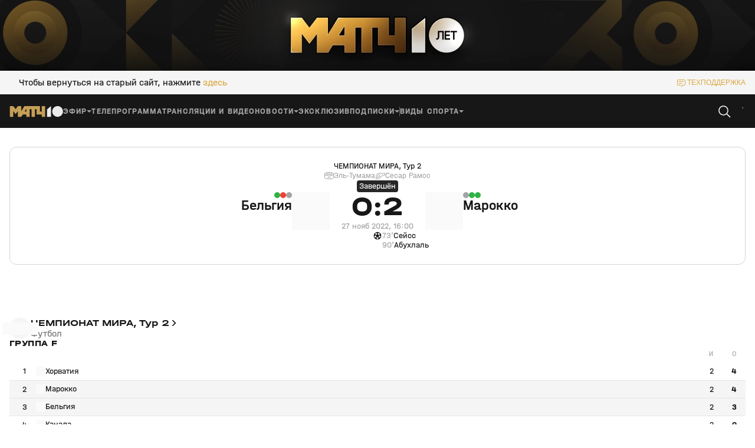

--- FILE ---
content_type: text/html; charset=utf-8
request_url: https://matchtv.ru/football/worldcup/79162379-belgiia-marokko-27-11-2022
body_size: 52704
content:
<!DOCTYPE html><html lang="ru"><head><meta charSet="utf-8"/><meta name="viewport" content="width=device-width, initial-scale=1"/><link rel="stylesheet" href="https://cdn-frontend.matchtv.ru/_next/static/chunks/583ff226e3e87da5.css" data-precedence="next"/><link rel="stylesheet" href="https://cdn-frontend.matchtv.ru/_next/static/chunks/45e77738c20ba124.css" data-precedence="next"/><link rel="stylesheet" href="https://cdn-frontend.matchtv.ru/_next/static/chunks/c08f17c02384098e.css" data-precedence="next"/><link rel="stylesheet" href="https://cdn-frontend.matchtv.ru/_next/static/chunks/0d0676e2b44d8f6b.css" data-precedence="next"/><link rel="stylesheet" href="https://cdn-frontend.matchtv.ru/_next/static/chunks/3eaed5dd3cd71bd9.css" data-precedence="next"/><link rel="stylesheet" href="https://cdn-frontend.matchtv.ru/_next/static/chunks/3ba3398d5f56d192.css" data-precedence="next"/><link rel="stylesheet" href="https://cdn-frontend.matchtv.ru/_next/static/chunks/c989a7dcab687001.css" data-precedence="next"/><link rel="stylesheet" href="https://cdn-frontend.matchtv.ru/_next/static/chunks/c85783120bb299ae.css" data-precedence="next"/><link rel="stylesheet" href="https://cdn-frontend.matchtv.ru/_next/static/chunks/2748dc4bd9519bba.css" data-precedence="next"/><link rel="stylesheet" href="https://cdn-frontend.matchtv.ru/_next/static/chunks/edde482493609b96.css" data-precedence="next"/><link rel="stylesheet" href="https://cdn-frontend.matchtv.ru/_next/static/chunks/8bde1119c37976d2.css" data-precedence="next"/><link rel="stylesheet" href="https://cdn-frontend.matchtv.ru/_next/static/chunks/33f4fe7a99b52f7e.css" data-precedence="next"/><link rel="stylesheet" href="https://cdn-frontend.matchtv.ru/_next/static/chunks/3cf71ad22f65b9d5.css" data-precedence="next"/><link rel="stylesheet" href="https://cdn-frontend.matchtv.ru/_next/static/chunks/e176f261ea76a7a9.css" data-precedence="next"/><link rel="stylesheet" href="https://cdn-frontend.matchtv.ru/_next/static/chunks/62aa3be6454dec77.css" data-precedence="next"/><link rel="stylesheet" href="https://cdn-frontend.matchtv.ru/_next/static/chunks/8d079c5fe40d943c.css" data-precedence="next"/><link rel="stylesheet" href="https://cdn-frontend.matchtv.ru/_next/static/chunks/d3f57c22048f8ed6.css" data-precedence="next"/><link rel="stylesheet" href="https://cdn-frontend.matchtv.ru/_next/static/chunks/b91ed3b4ce7162ed.css" data-precedence="next"/><link rel="stylesheet" href="https://cdn-frontend.matchtv.ru/_next/static/chunks/a792e75ed08a1e95.css" data-precedence="next"/><link rel="stylesheet" href="https://cdn-frontend.matchtv.ru/_next/static/chunks/7ac86af5fba5570b.css" data-precedence="next"/><link rel="stylesheet" href="https://cdn-frontend.matchtv.ru/_next/static/chunks/698b58ae06022659.css" data-precedence="next"/><link rel="stylesheet" href="https://cdn-frontend.matchtv.ru/_next/static/chunks/866d7f1ea4ac7aad.css" data-precedence="next"/><link rel="stylesheet" href="https://cdn-frontend.matchtv.ru/_next/static/chunks/31112eee33d02467.css" data-precedence="next"/><link rel="stylesheet" href="https://cdn-frontend.matchtv.ru/_next/static/chunks/2841dcca2c7e3a9c.css" data-precedence="next"/><link rel="stylesheet" href="https://cdn-frontend.matchtv.ru/_next/static/chunks/c4e21b794472b4bb.css" data-precedence="next"/><link rel="stylesheet" href="https://cdn-frontend.matchtv.ru/_next/static/chunks/430ed8a267226b2a.css" data-precedence="next"/><link rel="stylesheet" href="https://cdn-frontend.matchtv.ru/_next/static/chunks/1f4ac228b46caeea.css" data-precedence="next"/><link rel="stylesheet" href="https://cdn-frontend.matchtv.ru/_next/static/chunks/77389cc8d9cad5ce.css" data-precedence="next"/><link rel="stylesheet" href="https://cdn-frontend.matchtv.ru/_next/static/chunks/cecb04dc7034aff8.css" data-precedence="next"/><link rel="stylesheet" href="https://cdn-frontend.matchtv.ru/_next/static/chunks/b5e45df87f48b298.css" data-precedence="next"/><link rel="stylesheet" href="https://cdn-frontend.matchtv.ru/_next/static/chunks/ddddc064d790733e.css" data-precedence="next"/><link rel="stylesheet" href="https://cdn-frontend.matchtv.ru/_next/static/chunks/ed406d881fcfecc0.css" data-precedence="next"/><link rel="stylesheet" href="https://cdn-frontend.matchtv.ru/_next/static/chunks/940b09c3f8c16537.css" data-precedence="next"/><link rel="stylesheet" href="https://cdn-frontend.matchtv.ru/_next/static/chunks/d7541c367e67e6fe.css" data-precedence="next"/><link rel="stylesheet" href="https://cdn-frontend.matchtv.ru/_next/static/chunks/3a0431ce2b6d2248.css" data-precedence="next"/><link rel="stylesheet" href="https://cdn-frontend.matchtv.ru/_next/static/chunks/b505e14c3e11bb24.css" data-precedence="next"/><link rel="stylesheet" href="https://cdn-frontend.matchtv.ru/_next/static/chunks/fbdd5132cd6b2cc6.css" data-precedence="next"/><link rel="stylesheet" href="https://cdn-frontend.matchtv.ru/_next/static/chunks/10783ea8c734f70a.css" data-precedence="next"/><link rel="stylesheet" href="https://cdn-frontend.matchtv.ru/_next/static/chunks/811f6207ad595fdf.css" data-precedence="next"/><link rel="stylesheet" href="https://cdn-frontend.matchtv.ru/_next/static/chunks/84e64d90736e762d.css" data-precedence="next"/><link rel="stylesheet" href="https://cdn-frontend.matchtv.ru/_next/static/chunks/1ca41923bb73dceb.css" data-precedence="next"/><link rel="stylesheet" href="https://cdn-frontend.matchtv.ru/_next/static/chunks/75f6327181e553d1.css" data-precedence="next"/><link rel="stylesheet" href="https://cdn-frontend.matchtv.ru/_next/static/chunks/7c7cd532f7d4c42f.css" data-precedence="next"/><link rel="stylesheet" href="https://cdn-frontend.matchtv.ru/_next/static/chunks/d43cc227fe044f8f.css" data-precedence="next"/><link rel="stylesheet" href="https://cdn-frontend.matchtv.ru/_next/static/chunks/3a987731b8b1b367.css" data-precedence="next"/><link rel="stylesheet" href="https://cdn-frontend.matchtv.ru/_next/static/chunks/19ddd25d839990f8.css" data-precedence="next"/><link rel="stylesheet" href="https://cdn-frontend.matchtv.ru/_next/static/chunks/1c523a9028ddc6a4.css" data-precedence="next"/><link rel="stylesheet" href="https://cdn-frontend.matchtv.ru/_next/static/chunks/524a632108081d96.css" data-precedence="next"/><link rel="stylesheet" href="https://cdn-frontend.matchtv.ru/_next/static/chunks/79f5fd22ce3706e9.css" data-precedence="next"/><link rel="stylesheet" href="https://cdn-frontend.matchtv.ru/_next/static/chunks/008e3982a6f6526a.css" data-precedence="next"/><link rel="stylesheet" href="https://cdn-frontend.matchtv.ru/_next/static/chunks/2ef05d56aa69d6f6.css" data-precedence="next"/><link rel="stylesheet" href="https://cdn-frontend.matchtv.ru/_next/static/chunks/a4456b72d05001f8.css" data-precedence="next"/><link rel="stylesheet" href="https://cdn-frontend.matchtv.ru/_next/static/chunks/97787888582fb91f.css" data-precedence="next"/><link rel="stylesheet" href="https://cdn-frontend.matchtv.ru/_next/static/chunks/b2a262d402e23069.css" data-precedence="next"/><link rel="stylesheet" href="https://cdn-frontend.matchtv.ru/_next/static/chunks/65a774725a9dad76.css" data-precedence="next"/><link rel="stylesheet" href="https://cdn-frontend.matchtv.ru/_next/static/chunks/c819ea5deb283809.css" data-precedence="next"/><link rel="stylesheet" href="https://cdn-frontend.matchtv.ru/_next/static/chunks/b3b3e0b821b78832.css" data-precedence="next"/><link rel="stylesheet" href="https://cdn-frontend.matchtv.ru/_next/static/chunks/f9441357fde86b37.css" data-precedence="next"/><link rel="stylesheet" href="https://cdn-frontend.matchtv.ru/_next/static/chunks/be084ef315c3f3ca.css" data-precedence="next"/><link rel="stylesheet" href="https://cdn-frontend.matchtv.ru/_next/static/chunks/8d785b275309ceab.css" data-precedence="next"/><link rel="stylesheet" href="https://cdn-frontend.matchtv.ru/_next/static/chunks/69d8e615ea5797c3.css" data-precedence="next"/><link rel="stylesheet" href="https://cdn-frontend.matchtv.ru/_next/static/chunks/d4fa686fe60b39a4.css" data-precedence="next"/><link rel="stylesheet" href="https://cdn-frontend.matchtv.ru/_next/static/chunks/0300aab7509ecc30.css" data-precedence="next"/><link rel="stylesheet" href="https://cdn-frontend.matchtv.ru/_next/static/chunks/4320d12197c3a1ef.css" data-precedence="next"/><link rel="stylesheet" href="https://cdn-frontend.matchtv.ru/_next/static/chunks/e131f4d655fb13bf.css" data-precedence="next"/><link rel="stylesheet" href="https://cdn-frontend.matchtv.ru/_next/static/chunks/4db7e181776bca75.css" data-precedence="next"/><link rel="stylesheet" href="https://cdn-frontend.matchtv.ru/_next/static/chunks/62f3a777c173e57f.css" data-precedence="next"/><link rel="stylesheet" href="https://cdn-frontend.matchtv.ru/_next/static/chunks/25ad3dc0f6e75fdd.css" data-precedence="next"/><link rel="stylesheet" href="https://cdn-frontend.matchtv.ru/_next/static/chunks/dba401f6ed25bf22.css" data-precedence="next"/><link rel="stylesheet" href="https://cdn-frontend.matchtv.ru/_next/static/chunks/8dc39e6eb96045cb.css" data-precedence="next"/><link rel="stylesheet" href="https://cdn-frontend.matchtv.ru/_next/static/chunks/9595687f2fc917a4.css" data-precedence="next"/><link rel="stylesheet" href="https://cdn-frontend.matchtv.ru/_next/static/chunks/6ab3abf48b91da91.css" data-precedence="next"/><link rel="stylesheet" href="https://cdn-frontend.matchtv.ru/_next/static/chunks/c568621ec21cc9bc.css" data-precedence="next"/><link rel="stylesheet" href="https://cdn-frontend.matchtv.ru/_next/static/chunks/c5568bf0838a169b.css" data-precedence="next"/><link rel="stylesheet" href="https://cdn-frontend.matchtv.ru/_next/static/chunks/07ca24da8c0b0989.css" data-precedence="next"/><link rel="stylesheet" href="https://cdn-frontend.matchtv.ru/_next/static/chunks/6aa5d479a389847c.css" data-precedence="next"/><link rel="stylesheet" href="https://cdn-frontend.matchtv.ru/_next/static/chunks/9a47b057d43c9030.css" data-precedence="next"/><link rel="stylesheet" href="https://cdn-frontend.matchtv.ru/_next/static/chunks/0b82862198d4748c.css" data-precedence="next"/><link rel="stylesheet" href="https://cdn-frontend.matchtv.ru/_next/static/chunks/a594d789fd800068.css" data-precedence="next"/><link rel="stylesheet" href="https://cdn-frontend.matchtv.ru/_next/static/chunks/8d60bf0cb126421a.css" data-precedence="next"/><link rel="stylesheet" href="https://cdn-frontend.matchtv.ru/_next/static/chunks/4cbc8636e0892957.css" data-precedence="next"/><link rel="stylesheet" href="https://cdn-frontend.matchtv.ru/_next/static/chunks/ffb9d4b886c7eb6f.css" data-precedence="next"/><link rel="stylesheet" href="https://cdn-frontend.matchtv.ru/_next/static/chunks/b97e0879e54cebdb.css" data-precedence="next"/><link rel="stylesheet" href="https://cdn-frontend.matchtv.ru/_next/static/chunks/2062befd2cc3756f.css" data-precedence="next"/><link rel="stylesheet" href="https://cdn-frontend.matchtv.ru/_next/static/chunks/fdd18b05f831cab6.css" data-precedence="next"/><link rel="stylesheet" href="https://cdn-frontend.matchtv.ru/_next/static/chunks/9477dcb2cd50244e.css" data-precedence="next"/><link rel="stylesheet" href="https://cdn-frontend.matchtv.ru/_next/static/chunks/3e330f00785f7f32.css" data-precedence="next"/><link rel="stylesheet" href="https://cdn-frontend.matchtv.ru/_next/static/chunks/6cc003e5573eb02a.css" data-precedence="next"/><link rel="stylesheet" href="https://cdn-frontend.matchtv.ru/_next/static/chunks/09d93b9390486298.css" data-precedence="next"/><link rel="stylesheet" href="https://cdn-frontend.matchtv.ru/_next/static/chunks/44f8bb474b752cb3.css" data-precedence="next"/><link rel="preload" as="script" fetchPriority="low" href="https://cdn-frontend.matchtv.ru/_next/static/chunks/61296b80f8e10973.js"/><script src="https://cdn-frontend.matchtv.ru/_next/static/chunks/6ec95853648005fb.js" async=""></script><script src="https://cdn-frontend.matchtv.ru/_next/static/chunks/fc29836163e6aa36.js" async=""></script><script src="https://cdn-frontend.matchtv.ru/_next/static/chunks/c91b8ca43e566110.js" async=""></script><script src="https://cdn-frontend.matchtv.ru/_next/static/chunks/739fbed2f145ac82.js" async=""></script><script src="https://cdn-frontend.matchtv.ru/_next/static/chunks/turbopack-7ca8a03d39852c6f.js" async=""></script><script src="https://cdn-frontend.matchtv.ru/_next/static/chunks/aafb71e623d2cc2b.js" async=""></script><script src="https://cdn-frontend.matchtv.ru/_next/static/chunks/3166e99f6dec99b7.js" async=""></script><script src="https://cdn-frontend.matchtv.ru/_next/static/chunks/65987582d738a00c.js" async=""></script><script src="https://cdn-frontend.matchtv.ru/_next/static/chunks/e1a5f644af03733c.js" async=""></script><script src="https://cdn-frontend.matchtv.ru/_next/static/chunks/4b6de6483dee560d.js" async=""></script><script src="https://cdn-frontend.matchtv.ru/_next/static/chunks/0497d71e52f28d6a.js" async=""></script><script src="https://cdn-frontend.matchtv.ru/_next/static/chunks/020e9d05df7d80da.js" async=""></script><script src="https://cdn-frontend.matchtv.ru/_next/static/chunks/591414fc0d8c1fd7.js" async=""></script><script src="https://cdn-frontend.matchtv.ru/_next/static/chunks/783702dff5922670.js" async=""></script><script src="https://cdn-frontend.matchtv.ru/_next/static/chunks/45dec6bf90bc00d0.js" async=""></script><script src="https://cdn-frontend.matchtv.ru/_next/static/chunks/c4c8e5fd69e10c52.js" async=""></script><script src="https://cdn-frontend.matchtv.ru/_next/static/chunks/b0055e9e9efd2c5e.js" async=""></script><script src="https://cdn-frontend.matchtv.ru/_next/static/chunks/673e2f4e2b9480ce.js" async=""></script><script src="https://cdn-frontend.matchtv.ru/_next/static/chunks/627eafd99d99eb8e.js" async=""></script><script src="https://cdn-frontend.matchtv.ru/_next/static/chunks/c6cef5ddc5504839.js" async=""></script><script src="https://cdn-frontend.matchtv.ru/_next/static/chunks/38a8036ed3ce6c67.js" async=""></script><script src="https://cdn-frontend.matchtv.ru/_next/static/chunks/840dc711e5002382.js" async=""></script><script src="https://cdn-frontend.matchtv.ru/_next/static/chunks/dd6e5157956d41de.js" async=""></script><script src="https://cdn-frontend.matchtv.ru/_next/static/chunks/17e10bd606096f25.js" async=""></script><script src="https://cdn-frontend.matchtv.ru/_next/static/chunks/8ab5a895b46c8e83.js" async=""></script><script src="https://cdn-frontend.matchtv.ru/_next/static/chunks/8284f08632c0a6e2.js" async=""></script><script src="https://cdn-frontend.matchtv.ru/_next/static/chunks/bbf3fa7f25f1e05f.js" async=""></script><script src="https://cdn-frontend.matchtv.ru/_next/static/chunks/ff73c0701057eee7.js" async=""></script><script src="https://cdn-frontend.matchtv.ru/_next/static/chunks/5b4c98c0b2211fc3.js" async=""></script><script src="https://cdn-frontend.matchtv.ru/_next/static/chunks/1e59abc22438e072.js" async=""></script><script src="https://cdn-frontend.matchtv.ru/_next/static/chunks/89369f89455b9cc3.js" async=""></script><script src="https://cdn-frontend.matchtv.ru/_next/static/chunks/404e548715e11952.js" async=""></script><link rel="preload" href="https://cdn-frontend.matchtv.ru/_next/static/chunks/0e7288887b9ac62a.css" as="style"/><link rel="preload" href="https://cdn-frontend.matchtv.ru/_next/static/chunks/7b825ba65f306b93.css" as="style"/><link rel="preload" href="https://www.googletagmanager.com/gtm.js?id=GTM-MV2QT8WM" as="script"/><link rel="preload" href="https://mc.yandex.ru/metrika/tag.js" as="script"/><link rel="preload" href="https://cdn-frontend.matchtv.ru/js/vendor/yandex-sdk-suggest-token.c684e50d.js" as="script"/><link rel="preload" href="https://cdn-frontend.matchtv.ru/js/vendor/yandex-sdk-suggest.be7d5d1e.js" as="script"/><link rel="preload" href="https://cdn-frontend.matchtv.ru/js/vendor/matchtv-stats.3d01b9c3.js" as="script"/><meta name="theme-color" content="#ffffff"/><link href="https://cdn-frontend.matchtv.ru/safari-pinned-tab.svg" rel="mask-icon"/><link href="https://cdn-frontend.matchtv.ru/fonts/halvarEngschrift/halvarEngschriftBold.woff2" rel="preload" as="font" type="font/woff2" crossorigin="anonymous"/><link href="https://cdn-frontend.matchtv.ru/fonts/halvarEngschrift/halvarEngschriftRegular.woff2" rel="preload" as="font" type="font/woff2" crossorigin="anonymous"/><link href="https://cdn-frontend.matchtv.ru/fonts/halvarMittelschrift/halvarMittelschriftRegular.woff2" rel="preload" as="font" type="font/woff2" crossorigin="anonymous"/><link href="https://cdn-frontend.matchtv.ru/fonts/halvarMittelschrift/halvarMittelschriftMedium.woff2" rel="preload" as="font" type="font/woff2" crossorigin="anonymous"/><link href="https://cdn-frontend.matchtv.ru/fonts/halvarMittelschrift/halvarMittelschriftBold.woff2" rel="preload" as="font" type="font/woff2" crossorigin="anonymous"/><link href="https://cdn-frontend.matchtv.ru/fonts/halvarBreitschrift/halvarBreitschriftExtraBold.woff2" rel="preload" as="font" type="font/woff2" crossorigin="anonymous"/><link href="https://cdn-frontend.matchtv.ru/fonts/halvarBreitschrift/halvarBreitschriftRegular.woff2" rel="preload" as="font" type="font/woff2" crossorigin="anonymous"/><script src="https://cdn-frontend.matchtv.ru/_next/static/chunks/a6dad97d9634a72d.js" noModule=""></script></head><body><div hidden=""><!--$?--><template id="B:0"></template><!--/$--></div><div id="__next"><div class="e-analytics"><script>(self.__next_s=self.__next_s||[]).push(["https://www.googletagmanager.com/gtm.js?id=GTM-MV2QT8WM",{"async":true}])</script><script>(self.__next_s=self.__next_s||[]).push(["https://mc.yandex.ru/metrika/tag.js",{"async":true}])</script></div><noscript><iframe class="e-analytics-gtm-noscript" src="https://www.googletagmanager.com/ns.html?id=GTM-MV2QT8WM"></iframe></noscript><div class="e-ten-years-branding-desktop-block__wrapper"><div class="e-ten-years-branding-desktop-block__indent"></div><div class="e-ad-base-block e-ten-years-branding-desktop-block" id="TEN_YEARS_BRANDING"></div></div><!--$?--><template id="B:1"></template><!--/$--><div id="modal-portal"></div><div id="notification-portal"></div><div id="context-menu-portal"></div><div id="fixed-widget-portal"></div><!--&--><!--&--><!--$?--><template id="B:2"></template><div class="flex flex--display-block flex--direction-horizontal flex--align-items-center flex--justify-content-center a-container-loader-wrapper p-default-layout--full-screen-max-d-height color color--background-color--basic-white"><div class="flex flex--display-block flex--direction-horizontal flex--align-items-center flex--justify-content-center a-loader a-loader--size-default a-container-loader"><div class="flex flex--display-block flex--direction-horizontal flex--align-items-center flex--justify-content-center a-loader__wrapper"><svg stroke="none" viewBox="0 0 24 24" class="spinner-icon__wrapper a-loader__spinner-icon-wrapper"><circle cx="12" cy="12" r="9.5" fill="none" stroke-linecap="round" stroke="currentColor" stroke-width="1" stroke-dasharray="42px 150px" stroke-dashoffset="-16px" class="spinner-icon__circle a-loader__spinner-icon-circle color color--stroke-color--basic-gold"></circle></svg></div></div></div><!--/$--><!--$?--><template id="B:3"></template><!--/$--><!--/&--><!--/&--></div><script>requestAnimationFrame(function(){$RT=performance.now()});</script><script src="https://cdn-frontend.matchtv.ru/_next/static/chunks/61296b80f8e10973.js" id="_R_" async=""></script><script>(self.__next_f=self.__next_f||[]).push([0])</script><meta name="sentry-trace" content="aafba299c68c225c7e22ce24b98b9202-bd77e5d8aa4dbdb7-0"/><meta name="baggage" content="sentry-environment=match-tv-prod,sentry-release=24.3,sentry-public_key=5cf2479d5c204d28b873e48b5fe95bcf,sentry-trace_id=aafba299c68c225c7e22ce24b98b9202,sentry-sampled=false,sentry-sample_rand=0.902265564225442,sentry-sample_rate=0.1"/><script src="https://cdn-frontend.matchtv.ru/_next/static/chunks/a6dad97d9634a72d.js" noModule=""></script><div hidden id="S:1"></div><script>$RB=[];$RV=function(a){$RT=performance.now();for(var b=0;b<a.length;b+=2){var c=a[b],e=a[b+1];null!==e.parentNode&&e.parentNode.removeChild(e);var f=c.parentNode;if(f){var g=c.previousSibling,h=0;do{if(c&&8===c.nodeType){var d=c.data;if("/$"===d||"/&"===d)if(0===h)break;else h--;else"$"!==d&&"$?"!==d&&"$~"!==d&&"$!"!==d&&"&"!==d||h++}d=c.nextSibling;f.removeChild(c);c=d}while(c);for(;e.firstChild;)f.insertBefore(e.firstChild,c);g.data="$";g._reactRetry&&requestAnimationFrame(g._reactRetry)}}a.length=0};
$RC=function(a,b){if(b=document.getElementById(b))(a=document.getElementById(a))?(a.previousSibling.data="$~",$RB.push(a,b),2===$RB.length&&("number"!==typeof $RT?requestAnimationFrame($RV.bind(null,$RB)):(a=performance.now(),setTimeout($RV.bind(null,$RB),2300>a&&2E3<a?2300-a:$RT+300-a)))):b.parentNode.removeChild(b)};$RC("B:1","S:1")</script><script>self.__next_f.push([1,"1:\"$Sreact.fragment\"\nd:I[563491,[\"https://cdn-frontend.matchtv.ru/_next/static/chunks/aafb71e623d2cc2b.js\",\"https://cdn-frontend.matchtv.ru/_next/static/chunks/3166e99f6dec99b7.js\",\"https://cdn-frontend.matchtv.ru/_next/static/chunks/65987582d738a00c.js\",\"https://cdn-frontend.matchtv.ru/_next/static/chunks/e1a5f644af03733c.js\",\"https://cdn-frontend.matchtv.ru/_next/static/chunks/4b6de6483dee560d.js\",\"https://cdn-frontend.matchtv.ru/_next/static/chunks/0497d71e52f28d6a.js\",\"https://cdn-frontend.matchtv.ru/_next/static/chunks/020e9d05df7d80da.js\"],\"default\"]\n22:I[339756,[\"https://cdn-frontend.matchtv.ru/_next/static/chunks/aafb71e623d2cc2b.js\",\"https://cdn-frontend.matchtv.ru/_next/static/chunks/3166e99f6dec99b7.js\",\"https://cdn-frontend.matchtv.ru/_next/static/chunks/65987582d738a00c.js\",\"https://cdn-frontend.matchtv.ru/_next/static/chunks/e1a5f644af03733c.js\",\"https://cdn-frontend.matchtv.ru/_next/static/chunks/4b6de6483dee560d.js\",\"https://cdn-frontend.matchtv.ru/_next/static/chunks/0497d71e52f28d6a.js\",\"https://cdn-frontend.matchtv.ru/_next/static/chunks/020e9d05df7d80da.js\"],\"default\"]\n23:I[837457,[\"https://cdn-frontend.matchtv.ru/_next/static/chunks/aafb71e623d2cc2b.js\",\"https://cdn-frontend.matchtv.ru/_next/static/chunks/3166e99f6dec99b7.js\",\"https://cdn-frontend.matchtv.ru/_next/static/chunks/65987582d738a00c.js\",\"https://cdn-frontend.matchtv.ru/_next/static/chunks/e1a5f644af03733c.js\",\"https://cdn-frontend.matchtv.ru/_next/static/chunks/4b6de6483dee560d.js\",\"https://cdn-frontend.matchtv.ru/_next/static/chunks/0497d71e52f28d6a.js\",\"https://cdn-frontend.matchtv.ru/_next/static/chunks/020e9d05df7d80da.js\"],\"default\"]\n24:\"$Sreact.suspense\"\n"])</script><script>self.__next_f.push([1,"25:I[271592,[\"https://cdn-frontend.matchtv.ru/_next/static/chunks/591414fc0d8c1fd7.js\",\"https://cdn-frontend.matchtv.ru/_next/static/chunks/783702dff5922670.js\",\"https://cdn-frontend.matchtv.ru/_next/static/chunks/45dec6bf90bc00d0.js\",\"https://cdn-frontend.matchtv.ru/_next/static/chunks/c4c8e5fd69e10c52.js\",\"https://cdn-frontend.matchtv.ru/_next/static/chunks/b0055e9e9efd2c5e.js\",\"https://cdn-frontend.matchtv.ru/_next/static/chunks/673e2f4e2b9480ce.js\",\"https://cdn-frontend.matchtv.ru/_next/static/chunks/627eafd99d99eb8e.js\",\"https://cdn-frontend.matchtv.ru/_next/static/chunks/c6cef5ddc5504839.js\",\"https://cdn-frontend.matchtv.ru/_next/static/chunks/65987582d738a00c.js\",\"https://cdn-frontend.matchtv.ru/_next/static/chunks/38a8036ed3ce6c67.js\",\"https://cdn-frontend.matchtv.ru/_next/static/chunks/840dc711e5002382.js\",\"https://cdn-frontend.matchtv.ru/_next/static/chunks/dd6e5157956d41de.js\",\"https://cdn-frontend.matchtv.ru/_next/static/chunks/17e10bd606096f25.js\",\"https://cdn-frontend.matchtv.ru/_next/static/chunks/8ab5a895b46c8e83.js\",\"https://cdn-frontend.matchtv.ru/_next/static/chunks/8284f08632c0a6e2.js\",\"https://cdn-frontend.matchtv.ru/_next/static/chunks/bbf3fa7f25f1e05f.js\",\"https://cdn-frontend.matchtv.ru/_next/static/chunks/ff73c0701057eee7.js\",\"https://cdn-frontend.matchtv.ru/_next/static/chunks/5b4c98c0b2211fc3.js\",\"https://cdn-frontend.matchtv.ru/_next/static/chunks/1e59abc22438e072.js\"],\"Flex\"]\n"])</script><script>self.__next_f.push([1,"62:I[897367,[\"https://cdn-frontend.matchtv.ru/_next/static/chunks/aafb71e623d2cc2b.js\",\"https://cdn-frontend.matchtv.ru/_next/static/chunks/3166e99f6dec99b7.js\",\"https://cdn-frontend.matchtv.ru/_next/static/chunks/65987582d738a00c.js\",\"https://cdn-frontend.matchtv.ru/_next/static/chunks/e1a5f644af03733c.js\",\"https://cdn-frontend.matchtv.ru/_next/static/chunks/4b6de6483dee560d.js\",\"https://cdn-frontend.matchtv.ru/_next/static/chunks/0497d71e52f28d6a.js\",\"https://cdn-frontend.matchtv.ru/_next/static/chunks/020e9d05df7d80da.js\"],\"ViewportBoundary\"]\n64:I[897367,[\"https://cdn-frontend.matchtv.ru/_next/static/chunks/aafb71e623d2cc2b.js\",\"https://cdn-frontend.matchtv.ru/_next/static/chunks/3166e99f6dec99b7.js\",\"https://cdn-frontend.matchtv.ru/_next/static/chunks/65987582d738a00c.js\",\"https://cdn-frontend.matchtv.ru/_next/static/chunks/e1a5f644af03733c.js\",\"https://cdn-frontend.matchtv.ru/_next/static/chunks/4b6de6483dee560d.js\",\"https://cdn-frontend.matchtv.ru/_next/static/chunks/0497d71e52f28d6a.js\",\"https://cdn-frontend.matchtv.ru/_next/static/chunks/020e9d05df7d80da.js\"],\"MetadataBoundary\"]\n66:I[897367,[\"https://cdn-frontend.matchtv.ru/_next/static/chunks/aafb71e623d2cc2b.js\",\"https://cdn-frontend.matchtv.ru/_next/static/chunks/3166e99f6dec99b7.js\",\"https://cdn-frontend.matchtv.ru/_next/static/chunks/65987582d738a00c.js\",\"https://cdn-frontend.matchtv.ru/_next/static/chunks/e1a5f644af03733c.js\",\"https://cdn-frontend.matchtv.ru/_next/static/chunks/4b6de6483dee560d.js\",\"https://cdn-frontend.matchtv.ru/_next/static/chunks/0497d71e52f28d6a.js\",\"https://cdn-frontend.matchtv.ru/_next/static/chunks/020e9d05df7d80da.js\"],\"OutletBoundary\"]\n68:I[700642,[\"https://cdn-frontend.matchtv.ru/_next/static/chunks/591414fc0d8c1fd7.js\",\"https://cdn-frontend.matchtv.ru/_next/static/chunks/783702dff5922670.js\",\"https://cdn-frontend.matchtv.ru/_next/static/chunks/45dec6bf90bc00d0.js\",\"https://cdn-frontend.matchtv.ru/_next/static/chunks/c4c8e5fd69e10c52.js\",\"https://cdn-frontend.matchtv.ru/_next/static/chunks/b0055e9e9efd2c5e.js\",\"https://cdn-frontend.matchtv.ru/_next/static/chunks/673e2f4e2b9480ce.js\",\"https://cdn-frontend.matchtv.ru/_next/static/chunks/627eafd99d99eb8e.js\"],\"PDefaultLayoutStoreControllerProvider\"]\n69:I[439643,[\"https://cdn-frontend.matchtv.ru/_next/static/chunks/591414fc0d8c1fd7.js\",\"https://cdn-frontend.matchtv.ru/_next/static/chunks/783702dff5922670.js\",\"https://cdn-frontend.matchtv.ru/_next/static/chunks/45dec6bf90bc00d0.js\",\"https://cdn-frontend.matchtv.ru/_next/static/chunks/c4c8e5fd69e10c52.js\",\"https://cdn-frontend.matchtv.ru/_next/static/chunks/b0055e9e9efd2c5e.js\",\"https://cdn-frontend.matchtv.ru/_next/static/chunks/673e2f4e2b9480ce.js\",\"https://cdn-frontend.matchtv.ru/_next/static/chunks/627eafd99d99eb8e.js\"],\"DeviceInfoStoreControllerProvider\"]\n6a:I[393950,[\"https://cdn-frontend.matchtv.ru/_next/static/chunks/591414fc0d8c1fd7.js\",\"https://cdn-frontend.matchtv.ru/_next/static/chunks/783702dff5922670.js\",\"https://cdn-frontend.matchtv.ru/_next/static/chunks/45dec6bf90bc00d0.js\",\"https://cdn-frontend.matchtv.ru/_next/static/chunks/c4c8e5fd69e10c52.js\",\"https://cdn-frontend.matchtv.ru/_next/static/chunks/b0055e9e9efd2c5e.js\",\"https://cdn-frontend.matchtv.ru/_next/static/chunks/673e2f4e2b9480ce.js\",\"https://cdn-frontend.matchtv.ru/_next/static/chunks/627eafd99d99eb8e.js\"],\"NotificationDefaultStoreControllerProvider\"]\n6b:I[256999,[\"https://cdn-frontend.matchtv.ru/_next/static/chunks/591414fc0d8c1fd7.js\",\"https://cdn-frontend.matchtv.ru/_next/static/chunks/783702dff5922670.js\",\"https://cdn-frontend.matchtv.ru/_next/static/chunks/45dec6bf90bc00d0.js\",\"https://cdn-frontend.matchtv.ru/_next/static/chunks/c4c8e5fd69e10c52.js\",\"https://cdn-frontend.matchtv.ru/_next/static/chunks/b0055e9e9efd2c5e.js\",\"https://cdn-frontend.matchtv.ru/_next/static/chunks/673e2f4e2b9480ce.js\",\"https://cdn-frontend.matchtv.ru/_next/static/chunks/627eafd99d99eb8e.js\"],\"ModalsStoreControllerProvider\"]\n6c:I[649800,[\"https://cdn-frontend.matchtv.ru/_next/static/chunks/591414fc0d8c1fd7.js\",\"https://cdn-frontend.matchtv.ru/_next/static/chunks/783702dff5922670."])</script><script>self.__next_f.push([1,"js\",\"https://cdn-frontend.matchtv.ru/_next/static/chunks/45dec6bf90bc00d0.js\",\"https://cdn-frontend.matchtv.ru/_next/static/chunks/c4c8e5fd69e10c52.js\",\"https://cdn-frontend.matchtv.ru/_next/static/chunks/b0055e9e9efd2c5e.js\",\"https://cdn-frontend.matchtv.ru/_next/static/chunks/673e2f4e2b9480ce.js\",\"https://cdn-frontend.matchtv.ru/_next/static/chunks/627eafd99d99eb8e.js\"],\"EUserStoreControllerProvider\"]\n6d:I[584158,[\"https://cdn-frontend.matchtv.ru/_next/static/chunks/591414fc0d8c1fd7.js\",\"https://cdn-frontend.matchtv.ru/_next/static/chunks/783702dff5922670.js\",\"https://cdn-frontend.matchtv.ru/_next/static/chunks/45dec6bf90bc00d0.js\",\"https://cdn-frontend.matchtv.ru/_next/static/chunks/c4c8e5fd69e10c52.js\",\"https://cdn-frontend.matchtv.ru/_next/static/chunks/b0055e9e9efd2c5e.js\",\"https://cdn-frontend.matchtv.ru/_next/static/chunks/673e2f4e2b9480ce.js\",\"https://cdn-frontend.matchtv.ru/_next/static/chunks/627eafd99d99eb8e.js\"],\"EAdStoreControllerProvider\"]\n6e:I[202873,[\"https://cdn-frontend.matchtv.ru/_next/static/chunks/591414fc0d8c1fd7.js\",\"https://cdn-frontend.matchtv.ru/_next/static/chunks/783702dff5922670.js\",\"https://cdn-frontend.matchtv.ru/_next/static/chunks/45dec6bf90bc00d0.js\",\"https://cdn-frontend.matchtv.ru/_next/static/chunks/c4c8e5fd69e10c52.js\",\"https://cdn-frontend.matchtv.ru/_next/static/chunks/b0055e9e9efd2c5e.js\",\"https://cdn-frontend.matchtv.ru/_next/static/chunks/673e2f4e2b9480ce.js\",\"https://cdn-frontend.matchtv.ru/_next/static/chunks/627eafd99d99eb8e.js\"],\"ESettingsStoreControllerProvider\"]\n6f:I[681882,[\"https://cdn-frontend.matchtv.ru/_next/static/chunks/591414fc0d8c1fd7.js\",\"https://cdn-frontend.matchtv.ru/_next/static/chunks/783702dff5922670.js\",\"https://cdn-frontend.matchtv.ru/_next/static/chunks/45dec6bf90bc00d0.js\",\"https://cdn-frontend.matchtv.ru/_next/static/chunks/c4c8e5fd69e10c52.js\",\"https://cdn-frontend.matchtv.ru/_next/static/chunks/b0055e9e9efd2c5e.js\",\"https://cdn-frontend.matchtv.ru/_next/static/chunks/673e2f4e2b9480ce.js\",\"https://cdn-frontend.matchtv.ru/_next/static/chunks/627eafd99d99eb8e.js\"],\"EMenuStoreControllerProvider\"]\n71:I[839133,[\"https://cdn-frontend.matchtv.ru/_next/static/chunks/591414fc0d8c1fd7.js\",\"https://cdn-frontend.matchtv.ru/_next/static/chunks/783702dff5922670.js\",\"https://cdn-frontend.matchtv.ru/_next/static/chunks/45dec6bf90bc00d0.js\",\"https://cdn-frontend.matchtv.ru/_next/static/chunks/c4c8e5fd69e10c52.js\",\"https://cdn-frontend.matchtv.ru/_next/static/chunks/b0055e9e9efd2c5e.js\",\"https://cdn-frontend.matchtv.ru/_next/static/chunks/673e2f4e2b9480ce.js\",\"https://cdn-frontend.matchtv.ru/_next/static/chunks/627eafd99d99eb8e.js\"],\"FooterStoreControllerProvider\"]\n72:I[235041,[\"https://cdn-frontend.matchtv.ru/_next/static/chunks/591414fc0d8c1fd7.js\",\"https://cdn-frontend.matchtv.ru/_next/static/chunks/783702dff5922670.js\",\"https://cdn-frontend.matchtv.ru/_next/static/chunks/45dec6bf90bc00d0.js\",\"https://cdn-frontend.matchtv.ru/_next/static/chunks/c4c8e5fd69e10c52.js\",\"https://cdn-frontend.matchtv.ru/_next/static/chunks/b0055e9e9efd2c5e.js\",\"https://cdn-frontend.matchtv.ru/_next/static/chunks/673e2f4e2b9480ce.js\",\"https://cdn-frontend.matchtv.ru/_next/static/chunks/627eafd99d99eb8e.js\"],\"AppInitHooks\"]\n73:I[490739,[\"https://cdn-frontend.matchtv.ru/_next/static/chunks/591414fc0d8c1fd7.js\",\"https://cdn-frontend.matchtv.ru/_next/static/chunks/783702dff5922670.js\",\"https://cdn-frontend.matchtv.ru/_next/static/chunks/45dec6bf90bc00d0.js\",\"https://cdn-frontend.matchtv.ru/_next/static/chunks/c4c8e5fd69e10c52.js\",\"https://cdn-frontend.matchtv.ru/_next/static/chunks/b0055e9e9efd2c5e.js\",\"https://cdn-frontend.matchtv.ru/_next/static/chunks/673e2f4e2b9480ce.js\",\"https://cdn-frontend.matchtv.ru/_next/static/chunks/627eafd99d99eb8e.js\"],\"EAnalyticsScripts\"]\n75:I[820310,[\"https://cdn-frontend.matchtv.ru/_next/static/chunks/591414fc0d8c1fd7.js\",\"https://cdn-frontend.matchtv.ru/_next/static/chunks/783702dff5922670.js\",\"https://cdn-frontend.matchtv.ru/_next/static/chunks/45dec6bf90bc00d0.js\",\"https://cdn-frontend.matchtv.ru/_next/static/chunks/c4c8e5fd69e10c52.js\",\"https://cdn-fronten"])</script><script>self.__next_f.push([1,"d.matchtv.ru/_next/static/chunks/b0055e9e9efd2c5e.js\",\"https://cdn-frontend.matchtv.ru/_next/static/chunks/673e2f4e2b9480ce.js\",\"https://cdn-frontend.matchtv.ru/_next/static/chunks/627eafd99d99eb8e.js\"],\"ETenYearsBrandingDesktopBlock\"]\n76:I[48840,[\"https://cdn-frontend.matchtv.ru/_next/static/chunks/591414fc0d8c1fd7.js\",\"https://cdn-frontend.matchtv.ru/_next/static/chunks/783702dff5922670.js\",\"https://cdn-frontend.matchtv.ru/_next/static/chunks/45dec6bf90bc00d0.js\",\"https://cdn-frontend.matchtv.ru/_next/static/chunks/c4c8e5fd69e10c52.js\",\"https://cdn-frontend.matchtv.ru/_next/static/chunks/b0055e9e9efd2c5e.js\",\"https://cdn-frontend.matchtv.ru/_next/static/chunks/673e2f4e2b9480ce.js\",\"https://cdn-frontend.matchtv.ru/_next/static/chunks/627eafd99d99eb8e.js\"],\"EAdBrandingDesktopBlock\"]\n77:I[603886,[\"https://cdn-frontend.matchtv.ru/_next/static/chunks/591414fc0d8c1fd7.js\",\"https://cdn-frontend.matchtv.ru/_next/static/chunks/783702dff5922670.js\",\"https://cdn-frontend.matchtv.ru/_next/static/chunks/45dec6bf90bc00d0.js\",\"https://cdn-frontend.matchtv.ru/_next/static/chunks/c4c8e5fd69e10c52.js\",\"https://cdn-frontend.matchtv.ru/_next/static/chunks/b0055e9e9efd2c5e.js\",\"https://cdn-frontend.matchtv.ru/_next/static/chunks/673e2f4e2b9480ce.js\",\"https://cdn-frontend.matchtv.ru/_next/static/chunks/627eafd99d99eb8e.js\"],\"RouteChangeListener\"]\n78:I[296684,[\"https://cdn-frontend.matchtv.ru/_next/static/chunks/591414fc0d8c1fd7.js\",\"https://cdn-frontend.matchtv.ru/_next/static/chunks/783702dff5922670.js\",\"https://cdn-frontend.matchtv.ru/_next/static/chunks/45dec6bf90bc00d0.js\",\"https://cdn-frontend.matchtv.ru/_next/static/chunks/c4c8e5fd69e10c52.js\",\"https://cdn-frontend.matchtv.ru/_next/static/chunks/b0055e9e9efd2c5e.js\",\"https://cdn-frontend.matchtv.ru/_next/static/chunks/673e2f4e2b9480ce.js\",\"https://cdn-frontend.matchtv.ru/_next/static/chunks/627eafd99d99eb8e.js\"],\"FAuthorizationYandexSdk\"]\n79:I[922814,[\"https://cdn-frontend.matchtv.ru/_next/static/chunks/591414fc0d8c1fd7.js\",\"https://cdn-frontend.matchtv.ru/_next/static/chunks/783702dff5922670.js\",\"https://cdn-frontend.matchtv.ru/_next/static/chunks/45dec6bf90bc00d0.js\",\"https://cdn-frontend.matchtv.ru/_next/static/chunks/c4c8e5fd69e10c52.js\",\"https://cdn-frontend.matchtv.ru/_next/static/chunks/b0055e9e9efd2c5e.js\",\"https://cdn-frontend.matchtv.ru/_next/static/chunks/673e2f4e2b9480ce.js\",\"https://cdn-frontend.matchtv.ru/_next/static/chunks/627eafd99d99eb8e.js\"],\"EAdScripts\"]\n7a:I[479520,[\"https://cdn-frontend.matchtv.ru/_next/static/chunks/591414fc0d8c1fd7.js\",\"https://cdn-frontend.matchtv.ru/_next/static/chunks/783702dff5922670.js\",\"https://cdn-frontend.matchtv.ru/_next/static/chunks/45dec6bf90bc00d0.js\",\"https://cdn-frontend.matchtv.ru/_next/static/chunks/c4c8e5fd69e10c52.js\",\"https://cdn-frontend.matchtv.ru/_next/static/chunks/b0055e9e9efd2c5e.js\",\"https://cdn-frontend.matchtv.ru/_next/static/chunks/673e2f4e2b9480ce.js\",\"https://cdn-frontend.matchtv.ru/_next/static/chunks/627eafd99d99eb8e.js\"],\"\"]\n7b:I[755559,[\"https://cdn-frontend.matchtv.ru/_next/static/chunks/591414fc0d8c1fd7.js\",\"https://cdn-frontend.matchtv.ru/_next/static/chunks/783702dff5922670.js\",\"https://cdn-frontend.matchtv.ru/_next/static/chunks/45dec6bf90bc00d0.js\",\"https://cdn-frontend.matchtv.ru/_next/static/chunks/c4c8e5fd69e10c52.js\",\"https://cdn-frontend.matchtv.ru/_next/static/chunks/b0055e9e9efd2c5e.js\",\"https://cdn-frontend.matchtv.ru/_next/static/chunks/673e2f4e2b9480ce.js\",\"https://cdn-frontend.matchtv.ru/_next/static/chunks/627eafd99d99eb8e.js\"],\"FAuthorizationPanel\"]\n7c:I[466787,[\"https://cdn-frontend.matchtv.ru/_next/static/chunks/591414fc0d8c1fd7.js\",\"https://cdn-frontend.matchtv.ru/_next/static/chunks/783702dff5922670.js\",\"https://cdn-frontend.matchtv.ru/_next/static/chunks/45dec6bf90bc00d0.js\",\"https://cdn-frontend.matchtv.ru/_next/static/chunks/c4c8e5fd69e10c52.js\",\"https://cdn-frontend.matchtv.ru/_next/static/chunks/b0055e9e9efd2c5e.js\",\"https://cdn-frontend.matchtv.ru/_next/static/chunks/673e2f4e2b9480ce.js\",\"https://cdn-frontend.matchtv.ru/_next/static/chunks/627eafd99d99eb8e.js\"],\"EFeedbackPanel\"]\n7"])</script><script>self.__next_f.push([1,"d:I[18533,[\"https://cdn-frontend.matchtv.ru/_next/static/chunks/591414fc0d8c1fd7.js\",\"https://cdn-frontend.matchtv.ru/_next/static/chunks/783702dff5922670.js\",\"https://cdn-frontend.matchtv.ru/_next/static/chunks/45dec6bf90bc00d0.js\",\"https://cdn-frontend.matchtv.ru/_next/static/chunks/c4c8e5fd69e10c52.js\",\"https://cdn-frontend.matchtv.ru/_next/static/chunks/b0055e9e9efd2c5e.js\",\"https://cdn-frontend.matchtv.ru/_next/static/chunks/673e2f4e2b9480ce.js\",\"https://cdn-frontend.matchtv.ru/_next/static/chunks/627eafd99d99eb8e.js\"],\"WSearchPanel\"]\n7e:I[543137,[\"https://cdn-frontend.matchtv.ru/_next/static/chunks/591414fc0d8c1fd7.js\",\"https://cdn-frontend.matchtv.ru/_next/static/chunks/783702dff5922670.js\",\"https://cdn-frontend.matchtv.ru/_next/static/chunks/45dec6bf90bc00d0.js\",\"https://cdn-frontend.matchtv.ru/_next/static/chunks/c4c8e5fd69e10c52.js\",\"https://cdn-frontend.matchtv.ru/_next/static/chunks/b0055e9e9efd2c5e.js\",\"https://cdn-frontend.matchtv.ru/_next/static/chunks/673e2f4e2b9480ce.js\",\"https://cdn-frontend.matchtv.ru/_next/static/chunks/627eafd99d99eb8e.js\"],\"default\"]\n7f:I[573072,[\"https://cdn-frontend.matchtv.ru/_next/static/chunks/591414fc0d8c1fd7.js\",\"https://cdn-frontend.matchtv.ru/_next/static/chunks/783702dff5922670.js\",\"https://cdn-frontend.matchtv.ru/_next/static/chunks/45dec6bf90bc00d0.js\",\"https://cdn-frontend.matchtv.ru/_next/static/chunks/c4c8e5fd69e10c52.js\",\"https://cdn-frontend.matchtv.ru/_next/static/chunks/b0055e9e9efd2c5e.js\",\"https://cdn-frontend.matchtv.ru/_next/static/chunks/673e2f4e2b9480ce.js\",\"https://cdn-frontend.matchtv.ru/_next/static/chunks/627eafd99d99eb8e.js\"],\"WNotificationDefaultNotifications\"]\n80:I[758298,[\"https://cdn-frontend.matchtv.ru/_next/static/chunks/591414fc0d8c1fd7.js\",\"https://cdn-frontend.matchtv.ru/_next/static/chunks/783702dff5922670.js\",\"https://cdn-frontend.matchtv.ru/_next/static/chunks/45dec6bf90bc00d0.js\",\"https://cdn-frontend.matchtv.ru/_next/static/chunks/c4c8e5fd69e10c52.js\",\"https://cdn-frontend.matchtv.ru/_next/static/chunks/b0055e9e9efd2c5e.js\",\"https://cdn-frontend.matchtv.ru/_next/static/chunks/673e2f4e2b9480ce.js\",\"https://cdn-frontend.matchtv.ru/_next/static/chunks/627eafd99d99eb8e.js\",\"https://cdn-frontend.matchtv.ru/_next/static/chunks/89369f89455b9cc3.js\",\"https://cdn-frontend.matchtv.ru/_next/static/chunks/0497d71e52f28d6a.js\",\"https://cdn-frontend.matchtv.ru/_next/static/chunks/65987582d738a00c.js\"],\"default\"]\n86:I[329306,[\"https://cdn-frontend.matchtv.ru/_next/static/chunks/591414fc0d8c1fd7.js\",\"https://cdn-frontend.matchtv.ru/_next/static/chunks/783702dff5922670.js\",\"https://cdn-frontend.matchtv.ru/_next/static/chunks/45dec6bf90bc00d0.js\",\"https://cdn-frontend.matchtv.ru/_next/static/chunks/c4c8e5fd69e10c52.js\",\"https://cdn-frontend.matchtv.ru/_next/static/chunks/b0055e9e9efd2c5e.js\",\"https://cdn-frontend.matchtv.ru/_next/static/chunks/673e2f4e2b9480ce.js\",\"https://cdn-frontend.matchtv.ru/_next/static/chunks/627eafd99d99eb8e.js\",\"https://cdn-frontend.matchtv.ru/_next/static/chunks/404e548715e11952.js\",\"https://cdn-frontend.matchtv.ru/_next/static/chunks/0497d71e52f28d6a.js\",\"https://cdn-frontend.matchtv.ru/_next/static/chunks/65987582d738a00c.js\"],\"default\"]\n:HL[\"https://cdn-frontend.matchtv.ru/_next/static/chunks/583ff226e3e87da5.css\",\"style\"]\n:HL[\"https://cdn-frontend.matchtv.ru/_next/static/chunks/45e77738c20ba124.css\",\"style\"]\n:HL[\"https://cdn-frontend.matchtv.ru/_next/static/chunks/c08f17c02384098e.css\",\"style\"]\n:HL[\"https://cdn-frontend.matchtv.ru/_next/static/chunks/0d0676e2b44d8f6b.css\",\"style\"]\n:HL[\"https://cdn-frontend.matchtv.ru/_next/static/chunks/3eaed5dd3cd71bd9.css\",\"style\"]\n:HL[\"https://cdn-frontend.matchtv.ru/_next/static/chunks/3ba3398d5f56d192.css\",\"style\"]\n:HL[\"https://cdn-frontend.matchtv.ru/_next/static/chunks/c989a7dcab687001.css\",\"style\"]\n:HL[\"https://cdn-frontend.matchtv.ru/_next/static/chunks/c85783120bb299ae.css\",\"style\"]\n:HL[\"https://cdn-frontend.matchtv.ru/_next/static/chunks/2748dc4bd9519bba.css\",\"style\"]\n:HL[\"https://cdn-frontend.matchtv.ru/_next/static/chunks/edde482493609b96.css\",\"style\"]\n:HL[\"https://cdn-frontend.ma"])</script><script>self.__next_f.push([1,"tchtv.ru/_next/static/chunks/8bde1119c37976d2.css\",\"style\"]\n:HL[\"https://cdn-frontend.matchtv.ru/_next/static/chunks/33f4fe7a99b52f7e.css\",\"style\"]\n:HL[\"https://cdn-frontend.matchtv.ru/_next/static/chunks/3cf71ad22f65b9d5.css\",\"style\"]\n:HL[\"https://cdn-frontend.matchtv.ru/_next/static/chunks/e176f261ea76a7a9.css\",\"style\"]\n:HL[\"https://cdn-frontend.matchtv.ru/_next/static/chunks/62aa3be6454dec77.css\",\"style\"]\n:HL[\"https://cdn-frontend.matchtv.ru/_next/static/chunks/8d079c5fe40d943c.css\",\"style\"]\n:HL[\"https://cdn-frontend.matchtv.ru/_next/static/chunks/d3f57c22048f8ed6.css\",\"style\"]\n:HL[\"https://cdn-frontend.matchtv.ru/_next/static/chunks/b91ed3b4ce7162ed.css\",\"style\"]\n:HL[\"https://cdn-frontend.matchtv.ru/_next/static/chunks/a792e75ed08a1e95.css\",\"style\"]\n:HL[\"https://cdn-frontend.matchtv.ru/_next/static/chunks/7ac86af5fba5570b.css\",\"style\"]\n:HL[\"https://cdn-frontend.matchtv.ru/_next/static/chunks/698b58ae06022659.css\",\"style\"]\n:HL[\"https://cdn-frontend.matchtv.ru/_next/static/chunks/866d7f1ea4ac7aad.css\",\"style\"]\n:HL[\"https://cdn-frontend.matchtv.ru/_next/static/chunks/31112eee33d02467.css\",\"style\"]\n:HL[\"https://cdn-frontend.matchtv.ru/_next/static/chunks/2841dcca2c7e3a9c.css\",\"style\"]\n:HL[\"https://cdn-frontend.matchtv.ru/_next/static/chunks/c4e21b794472b4bb.css\",\"style\"]\n:HL[\"https://cdn-frontend.matchtv.ru/_next/static/chunks/430ed8a267226b2a.css\",\"style\"]\n:HL[\"https://cdn-frontend.matchtv.ru/_next/static/chunks/1f4ac228b46caeea.css\",\"style\"]\n:HL[\"https://cdn-frontend.matchtv.ru/_next/static/chunks/77389cc8d9cad5ce.css\",\"style\"]\n:HL[\"https://cdn-frontend.matchtv.ru/_next/static/chunks/cecb04dc7034aff8.css\",\"style\"]\n:HL[\"https://cdn-frontend.matchtv.ru/_next/static/chunks/b5e45df87f48b298.css\",\"style\"]\n:HL[\"https://cdn-frontend.matchtv.ru/_next/static/chunks/ddddc064d790733e.css\",\"style\"]\n:HL[\"https://cdn-frontend.matchtv.ru/_next/static/chunks/ed406d881fcfecc0.css\",\"style\"]\n:HL[\"https://cdn-frontend.matchtv.ru/_next/static/chunks/940b09c3f8c16537.css\",\"style\"]\n:HL[\"https://cdn-frontend.matchtv.ru/_next/static/chunks/d7541c367e67e6fe.css\",\"style\"]\n:HL[\"https://cdn-frontend.matchtv.ru/_next/static/chunks/3a0431ce2b6d2248.css\",\"style\"]\n:HL[\"https://cdn-frontend.matchtv.ru/_next/static/chunks/b505e14c3e11bb24.css\",\"style\"]\n:HL[\"https://cdn-frontend.matchtv.ru/_next/static/chunks/fbdd5132cd6b2cc6.css\",\"style\"]\n:HL[\"https://cdn-frontend.matchtv.ru/_next/static/chunks/10783ea8c734f70a.css\",\"style\"]\n:HL[\"https://cdn-frontend.matchtv.ru/_next/static/chunks/811f6207ad595fdf.css\",\"style\"]\n:HL[\"https://cdn-frontend.matchtv.ru/_next/static/chunks/84e64d90736e762d.css\",\"style\"]\n:HL[\"https://cdn-frontend.matchtv.ru/_next/static/chunks/1ca41923bb73dceb.css\",\"style\"]\n:HL[\"https://cdn-frontend.matchtv.ru/_next/static/chunks/75f6327181e553d1.css\",\"style\"]\n:HL[\"https://cdn-frontend.matchtv.ru/_next/static/chunks/7c7cd532f7d4c42f.css\",\"style\"]\n:HL[\"https://cdn-frontend.matchtv.ru/_next/static/chunks/d43cc227fe044f8f.css\",\"style\"]\n:HL[\"https://cdn-frontend.matchtv.ru/_next/static/chunks/3a987731b8b1b367.css\",\"style\"]\n:HL[\"https://cdn-frontend.matchtv.ru/_next/static/chunks/19ddd25d839990f8.css\",\"style\"]\n:HL[\"https://cdn-frontend.matchtv.ru/_next/static/chunks/1c523a9028ddc6a4.css\",\"style\"]\n:HL[\"https://cdn-frontend.matchtv.ru/_next/static/chunks/524a632108081d96.css\",\"style\"]\n:HL[\"https://cdn-frontend.matchtv.ru/_next/static/chunks/79f5fd22ce3706e9.css\",\"style\"]\n:HL[\"https://cdn-frontend.matchtv.ru/_next/static/chunks/008e3982a6f6526a.css\",\"style\"]\n:HL[\"https://cdn-frontend.matchtv.ru/_next/static/chunks/2ef05d56aa69d6f6.css\",\"style\"]\n:HL[\"https://cdn-frontend.matchtv.ru/_next/static/chunks/a4456b72d05001f8.css\",\"style\"]\n:HL[\"https://cdn-frontend.matchtv.ru/_next/static/chunks/97787888582fb91f.css\",\"style\"]\n:HL[\"https://cdn-frontend.matchtv.ru/_next/static/chunks/b2a262d402e23069.css\",\"style\"]\n:HL[\"https://cdn-frontend.matchtv.ru/_next/static/chunks/65a774725a9dad76.css\",\"style\"]\n:HL[\"https://cdn-frontend.matchtv.ru/_next/static/chunks/c819ea5deb283809.css\",\"style\"]\n:HL[\"https://cdn-frontend.matchtv.ru/_next/static/chunks/b3b3e0b821b78832.cs"])</script><script>self.__next_f.push([1,"s\",\"style\"]\n:HL[\"https://cdn-frontend.matchtv.ru/_next/static/chunks/f9441357fde86b37.css\",\"style\"]\n:HL[\"https://cdn-frontend.matchtv.ru/_next/static/chunks/be084ef315c3f3ca.css\",\"style\"]\n:HL[\"https://cdn-frontend.matchtv.ru/_next/static/chunks/8d785b275309ceab.css\",\"style\"]\n:HL[\"https://cdn-frontend.matchtv.ru/_next/static/chunks/69d8e615ea5797c3.css\",\"style\"]\n:HL[\"https://cdn-frontend.matchtv.ru/_next/static/chunks/d4fa686fe60b39a4.css\",\"style\"]\n:HL[\"https://cdn-frontend.matchtv.ru/_next/static/chunks/0300aab7509ecc30.css\",\"style\"]\n:HL[\"https://cdn-frontend.matchtv.ru/_next/static/chunks/4320d12197c3a1ef.css\",\"style\"]\n:HL[\"https://cdn-frontend.matchtv.ru/_next/static/chunks/e131f4d655fb13bf.css\",\"style\"]\n:HL[\"https://cdn-frontend.matchtv.ru/_next/static/chunks/4db7e181776bca75.css\",\"style\"]\n:HL[\"https://cdn-frontend.matchtv.ru/_next/static/chunks/62f3a777c173e57f.css\",\"style\"]\n:HL[\"https://cdn-frontend.matchtv.ru/_next/static/chunks/25ad3dc0f6e75fdd.css\",\"style\"]\n:HL[\"https://cdn-frontend.matchtv.ru/_next/static/chunks/dba401f6ed25bf22.css\",\"style\"]\n:HL[\"https://cdn-frontend.matchtv.ru/_next/static/chunks/8dc39e6eb96045cb.css\",\"style\"]\n:HL[\"https://cdn-frontend.matchtv.ru/_next/static/chunks/9595687f2fc917a4.css\",\"style\"]\n:HL[\"https://cdn-frontend.matchtv.ru/_next/static/chunks/6ab3abf48b91da91.css\",\"style\"]\n:HL[\"https://cdn-frontend.matchtv.ru/_next/static/chunks/c568621ec21cc9bc.css\",\"style\"]\n:HL[\"https://cdn-frontend.matchtv.ru/_next/static/chunks/c5568bf0838a169b.css\",\"style\"]\n:HL[\"https://cdn-frontend.matchtv.ru/_next/static/chunks/07ca24da8c0b0989.css\",\"style\"]\n:HL[\"https://cdn-frontend.matchtv.ru/_next/static/chunks/6aa5d479a389847c.css\",\"style\"]\n:HL[\"https://cdn-frontend.matchtv.ru/_next/static/chunks/9a47b057d43c9030.css\",\"style\"]\n:HL[\"https://cdn-frontend.matchtv.ru/_next/static/chunks/0b82862198d4748c.css\",\"style\"]\n:HL[\"https://cdn-frontend.matchtv.ru/_next/static/chunks/a594d789fd800068.css\",\"style\"]\n:HL[\"https://cdn-frontend.matchtv.ru/_next/static/chunks/8d60bf0cb126421a.css\",\"style\"]\n:HL[\"https://cdn-frontend.matchtv.ru/_next/static/chunks/4cbc8636e0892957.css\",\"style\"]\n:HL[\"https://cdn-frontend.matchtv.ru/_next/static/chunks/ffb9d4b886c7eb6f.css\",\"style\"]\n:HL[\"https://cdn-frontend.matchtv.ru/_next/static/chunks/b97e0879e54cebdb.css\",\"style\"]\n:HL[\"https://cdn-frontend.matchtv.ru/_next/static/chunks/2062befd2cc3756f.css\",\"style\"]\n:HL[\"https://cdn-frontend.matchtv.ru/_next/static/chunks/fdd18b05f831cab6.css\",\"style\"]\n:HL[\"https://cdn-frontend.matchtv.ru/_next/static/chunks/9477dcb2cd50244e.css\",\"style\"]\n:HL[\"https://cdn-frontend.matchtv.ru/_next/static/chunks/3e330f00785f7f32.css\",\"style\"]\n:HL[\"https://cdn-frontend.matchtv.ru/_next/static/chunks/6cc003e5573eb02a.css\",\"style\"]\n:HL[\"https://cdn-frontend.matchtv.ru/_next/static/chunks/09d93b9390486298.css\",\"style\"]\n:HL[\"https://cdn-frontend.matchtv.ru/_next/static/chunks/44f8bb474b752cb3.css\",\"style\"]\n:HL[\"https://cdn-frontend.matchtv.ru/_next/static/chunks/0e7288887b9ac62a.css\",\"style\"]\n:HL[\"https://cdn-frontend.matchtv.ru/_next/static/chunks/7b825ba65f306b93.css\",\"style\"]\n:HL[\"https://cdn-frontend.matchtv.ru/fonts/halvarEngschrift/halvarEngschriftBold.woff2\",\"font\",{\"crossOrigin\":\"anonymous\",\"type\":\"font/woff2\"}]\n:HL[\"https://cdn-frontend.matchtv.ru/fonts/halvarEngschrift/halvarEngschriftRegular.woff2\",\"font\",{\"crossOrigin\":\"anonymous\",\"type\":\"font/woff2\"}]\n:HL[\"https://cdn-frontend.matchtv.ru/fonts/halvarMittelschrift/halvarMittelschriftRegular.woff2\",\"font\",{\"crossOrigin\":\"anonymous\",\"type\":\"font/woff2\"}]\n:HL[\"https://cdn-frontend.matchtv.ru/fonts/halvarMittelschrift/halvarMittelschriftMedium.woff2\",\"font\",{\"crossOrigin\":\"anonymous\",\"type\":\"font/woff2\"}]\n:HL[\"https://cdn-frontend.matchtv.ru/fonts/halvarMittelschrift/halvarMittelschriftBold.woff2\",\"font\",{\"crossOrigin\":\"anonymous\",\"type\":\"font/woff2\"}]\n:HL[\"https://cdn-frontend.matchtv.ru/fonts/halvarBreitschrift/halvarBreitschriftExtraBold.woff2\",\"font\",{\"crossOrigin\":\"anonymous\",\"type\":\"font/woff2\"}]\n:HL[\"https://cdn-frontend.matchtv.ru/fonts/halvarBreitschrift/halvarBreitschriftRegular.woff2\",\"font\",{\"c"])</script><script>self.__next_f.push([1,"rossOrigin\":\"anonymous\",\"type\":\"font/woff2\"}]\n"])</script><script>self.__next_f.push([1,"0:{\"P\":null,\"b\":\"xkXKXM38LL47ANnnP2_Gq\",\"c\":[\"\",\"football\",\"worldcup\",\"79162379-belgiia-marokko-27-11-2022\"],\"q\":\"\",\"i\":false,\"f\":[[[\"\",{\"children\":[[\"dynamicUrlParts\",\"football/worldcup/79162379-belgiia-marokko-27-11-2022\",\"c\"],{\"children\":[\"__PAGE__\",{}]}]},\"$undefined\",\"$undefined\",true],[[\"$\",\"$1\",\"c\",{\"children\":[[[\"$\",\"link\",\"0\",{\"rel\":\"stylesheet\",\"href\":\"https://cdn-frontend.matchtv.ru/_next/static/chunks/583ff226e3e87da5.css\",\"precedence\":\"next\",\"crossOrigin\":\"$undefined\",\"nonce\":\"$undefined\"}],[\"$\",\"link\",\"1\",{\"rel\":\"stylesheet\",\"href\":\"https://cdn-frontend.matchtv.ru/_next/static/chunks/45e77738c20ba124.css\",\"precedence\":\"next\",\"crossOrigin\":\"$undefined\",\"nonce\":\"$undefined\"}],[\"$\",\"link\",\"2\",{\"rel\":\"stylesheet\",\"href\":\"https://cdn-frontend.matchtv.ru/_next/static/chunks/c08f17c02384098e.css\",\"precedence\":\"next\",\"crossOrigin\":\"$undefined\",\"nonce\":\"$undefined\"}],[\"$\",\"link\",\"3\",{\"rel\":\"stylesheet\",\"href\":\"https://cdn-frontend.matchtv.ru/_next/static/chunks/0d0676e2b44d8f6b.css\",\"precedence\":\"next\",\"crossOrigin\":\"$undefined\",\"nonce\":\"$undefined\"}],[\"$\",\"link\",\"4\",{\"rel\":\"stylesheet\",\"href\":\"https://cdn-frontend.matchtv.ru/_next/static/chunks/3eaed5dd3cd71bd9.css\",\"precedence\":\"next\",\"crossOrigin\":\"$undefined\",\"nonce\":\"$undefined\"}],[\"$\",\"link\",\"5\",{\"rel\":\"stylesheet\",\"href\":\"https://cdn-frontend.matchtv.ru/_next/static/chunks/3ba3398d5f56d192.css\",\"precedence\":\"next\",\"crossOrigin\":\"$undefined\",\"nonce\":\"$undefined\"}],[\"$\",\"link\",\"6\",{\"rel\":\"stylesheet\",\"href\":\"https://cdn-frontend.matchtv.ru/_next/static/chunks/c989a7dcab687001.css\",\"precedence\":\"next\",\"crossOrigin\":\"$undefined\",\"nonce\":\"$undefined\"}],[\"$\",\"link\",\"7\",{\"rel\":\"stylesheet\",\"href\":\"https://cdn-frontend.matchtv.ru/_next/static/chunks/c85783120bb299ae.css\",\"precedence\":\"next\",\"crossOrigin\":\"$undefined\",\"nonce\":\"$undefined\"}],[\"$\",\"link\",\"8\",{\"rel\":\"stylesheet\",\"href\":\"https://cdn-frontend.matchtv.ru/_next/static/chunks/2748dc4bd9519bba.css\",\"precedence\":\"next\",\"crossOrigin\":\"$undefined\",\"nonce\":\"$undefined\"}],[\"$\",\"link\",\"9\",{\"rel\":\"stylesheet\",\"href\":\"https://cdn-frontend.matchtv.ru/_next/static/chunks/edde482493609b96.css\",\"precedence\":\"next\",\"crossOrigin\":\"$undefined\",\"nonce\":\"$undefined\"}],[\"$\",\"link\",\"10\",{\"rel\":\"stylesheet\",\"href\":\"https://cdn-frontend.matchtv.ru/_next/static/chunks/8bde1119c37976d2.css\",\"precedence\":\"next\",\"crossOrigin\":\"$undefined\",\"nonce\":\"$undefined\"}],[\"$\",\"link\",\"11\",{\"rel\":\"stylesheet\",\"href\":\"https://cdn-frontend.matchtv.ru/_next/static/chunks/33f4fe7a99b52f7e.css\",\"precedence\":\"next\",\"crossOrigin\":\"$undefined\",\"nonce\":\"$undefined\"}],[\"$\",\"link\",\"12\",{\"rel\":\"stylesheet\",\"href\":\"https://cdn-frontend.matchtv.ru/_next/static/chunks/3cf71ad22f65b9d5.css\",\"precedence\":\"next\",\"crossOrigin\":\"$undefined\",\"nonce\":\"$undefined\"}],[\"$\",\"link\",\"13\",{\"rel\":\"stylesheet\",\"href\":\"https://cdn-frontend.matchtv.ru/_next/static/chunks/e176f261ea76a7a9.css\",\"precedence\":\"next\",\"crossOrigin\":\"$undefined\",\"nonce\":\"$undefined\"}],[\"$\",\"link\",\"14\",{\"rel\":\"stylesheet\",\"href\":\"https://cdn-frontend.matchtv.ru/_next/static/chunks/62aa3be6454dec77.css\",\"precedence\":\"next\",\"crossOrigin\":\"$undefined\",\"nonce\":\"$undefined\"}],[\"$\",\"link\",\"15\",{\"rel\":\"stylesheet\",\"href\":\"https://cdn-frontend.matchtv.ru/_next/static/chunks/8d079c5fe40d943c.css\",\"precedence\":\"next\",\"crossOrigin\":\"$undefined\",\"nonce\":\"$undefined\"}],[\"$\",\"link\",\"16\",{\"rel\":\"stylesheet\",\"href\":\"https://cdn-frontend.matchtv.ru/_next/static/chunks/d3f57c22048f8ed6.css\",\"precedence\":\"next\",\"crossOrigin\":\"$undefined\",\"nonce\":\"$undefined\"}],[\"$\",\"link\",\"17\",{\"rel\":\"stylesheet\",\"href\":\"https://cdn-frontend.matchtv.ru/_next/static/chunks/b91ed3b4ce7162ed.css\",\"precedence\":\"next\",\"crossOrigin\":\"$undefined\",\"nonce\":\"$undefined\"}],[\"$\",\"link\",\"18\",{\"rel\":\"stylesheet\",\"href\":\"https://cdn-frontend.matchtv.ru/_next/static/chunks/a792e75ed08a1e95.css\",\"precedence\":\"next\",\"crossOrigin\":\"$undefined\",\"nonce\":\"$undefined\"}],[\"$\",\"link\",\"19\",{\"rel\":\"stylesheet\",\"href\":\"https://cdn-frontend.matchtv.ru/_next/static/chunks/7ac86af5fba5570b.css\",\"precedence\":\"next\",\"crossOrigin\":\"$undefined\",\"nonce\":\"$undefined\"}],[\"$\",\"link\",\"20\",{\"rel\":\"stylesheet\",\"href\":\"https://cdn-frontend.matchtv.ru/_next/static/chunks/698b58ae06022659.css\",\"precedence\":\"next\",\"crossOrigin\":\"$undefined\",\"nonce\":\"$undefined\"}],[\"$\",\"link\",\"21\",{\"rel\":\"stylesheet\",\"href\":\"https://cdn-frontend.matchtv.ru/_next/static/chunks/866d7f1ea4ac7aad.css\",\"precedence\":\"next\",\"crossOrigin\":\"$undefined\",\"nonce\":\"$undefined\"}],[\"$\",\"link\",\"22\",{\"rel\":\"stylesheet\",\"href\":\"https://cdn-frontend.matchtv.ru/_next/static/chunks/31112eee33d02467.css\",\"precedence\":\"next\",\"crossOrigin\":\"$undefined\",\"nonce\":\"$undefined\"}],[\"$\",\"link\",\"23\",{\"rel\":\"stylesheet\",\"href\":\"https://cdn-frontend.matchtv.ru/_next/static/chunks/2841dcca2c7e3a9c.css\",\"precedence\":\"next\",\"crossOrigin\":\"$undefined\",\"nonce\":\"$undefined\"}],\"$L2\",\"$L3\",\"$L4\",\"$L5\",\"$L6\",\"$L7\",\"$L8\"],\"$L9\"]}],{\"children\":[\"$La\",{\"children\":[\"$Lb\",{},null,false,false]},null,false,false]},null,false,false],\"$Lc\",false]],\"m\":\"$undefined\",\"G\":[\"$d\",[\"$Le\",\"$Lf\",\"$L10\",\"$L11\",\"$L12\",\"$L13\",\"$L14\",\"$L15\",\"$L16\",\"$L17\",\"$L18\",\"$L19\",\"$L1a\",\"$L1b\",\"$L1c\",\"$L1d\",\"$L1e\",\"$L1f\",\"$L20\",\"$L21\"]],\"S\":false}\n"])</script><script>self.__next_f.push([1,"2:[\"$\",\"script\",\"script-0\",{\"src\":\"https://cdn-frontend.matchtv.ru/_next/static/chunks/591414fc0d8c1fd7.js\",\"async\":true,\"nonce\":\"$undefined\"}]\n3:[\"$\",\"script\",\"script-1\",{\"src\":\"https://cdn-frontend.matchtv.ru/_next/static/chunks/783702dff5922670.js\",\"async\":true,\"nonce\":\"$undefined\"}]\n4:[\"$\",\"script\",\"script-2\",{\"src\":\"https://cdn-frontend.matchtv.ru/_next/static/chunks/45dec6bf90bc00d0.js\",\"async\":true,\"nonce\":\"$undefined\"}]\n5:[\"$\",\"script\",\"script-3\",{\"src\":\"https://cdn-frontend.matchtv.ru/_next/static/chunks/c4c8e5fd69e10c52.js\",\"async\":true,\"nonce\":\"$undefined\"}]\n6:[\"$\",\"script\",\"script-4\",{\"src\":\"https://cdn-frontend.matchtv.ru/_next/static/chunks/b0055e9e9efd2c5e.js\",\"async\":true,\"nonce\":\"$undefined\"}]\n7:[\"$\",\"script\",\"script-5\",{\"src\":\"https://cdn-frontend.matchtv.ru/_next/static/chunks/673e2f4e2b9480ce.js\",\"async\":true,\"nonce\":\"$undefined\"}]\n8:[\"$\",\"script\",\"script-6\",{\"src\":\"https://cdn-frontend.matchtv.ru/_next/static/chunks/627eafd99d99eb8e.js\",\"async\":true,\"nonce\":\"$undefined\"}]\na:[\"$\",\"$1\",\"c\",{\"children\":[null,[\"$\",\"$L22\",null,{\"parallelRouterKey\":\"children\",\"error\":\"$undefined\",\"errorStyles\":\"$undefined\",\"errorScripts\":\"$undefined\",\"template\":[\"$\",\"$L23\",null,{}],\"templateStyles\":\"$undefined\",\"templateScripts\":\"$undefined\",\"notFound\":\"$undefined\",\"forbidden\":\"$undefined\",\"unauthorized\":\"$undefined\"}]]}]\n"])</script><script>self.__next_f.push([1,"b:[\"$\",\"$1\",\"c\",{\"children\":[[\"$\",\"$24\",null,{\"fallback\":[\"$\",\"$L25\",null,{\"className\":\"a-container-loader-wrapper p-default-layout--full-screen-max-d-height color color--background-color--basic-white\",\"justifyContent\":\"center\",\"alignItems\":\"center\",\"children\":[\"$\",\"$L25\",null,{\"className\":\"a-loader a-loader--size-default a-container-loader\",\"justifyContent\":\"center\",\"alignItems\":\"center\",\"children\":[\"$\",\"$L25\",null,{\"className\":\"a-loader__wrapper\",\"justifyContent\":\"center\",\"alignItems\":\"center\",\"children\":[\"$\",\"svg\",null,{\"stroke\":\"none\",\"viewBox\":\"0 0 24 24\",\"className\":\"spinner-icon__wrapper a-loader__spinner-icon-wrapper\",\"children\":[\"$\",\"circle\",null,{\"cx\":\"12\",\"cy\":\"12\",\"r\":\"9.5\",\"fill\":\"none\",\"strokeLinecap\":\"round\",\"stroke\":\"currentColor\",\"strokeWidth\":1,\"strokeDasharray\":\"42px 150px\",\"strokeDashoffset\":\"-16px\",\"className\":\"spinner-icon__circle a-loader__spinner-icon-circle color color--stroke-color--basic-gold\"}]}]}]}]}],\"children\":\"$L26\"}],[[\"$\",\"link\",\"0\",{\"rel\":\"stylesheet\",\"href\":\"https://cdn-frontend.matchtv.ru/_next/static/chunks/c4e21b794472b4bb.css\",\"precedence\":\"next\",\"crossOrigin\":\"$undefined\",\"nonce\":\"$undefined\"}],[\"$\",\"link\",\"1\",{\"rel\":\"stylesheet\",\"href\":\"https://cdn-frontend.matchtv.ru/_next/static/chunks/430ed8a267226b2a.css\",\"precedence\":\"next\",\"crossOrigin\":\"$undefined\",\"nonce\":\"$undefined\"}],[\"$\",\"link\",\"2\",{\"rel\":\"stylesheet\",\"href\":\"https://cdn-frontend.matchtv.ru/_next/static/chunks/1f4ac228b46caeea.css\",\"precedence\":\"next\",\"crossOrigin\":\"$undefined\",\"nonce\":\"$undefined\"}],[\"$\",\"link\",\"3\",{\"rel\":\"stylesheet\",\"href\":\"https://cdn-frontend.matchtv.ru/_next/static/chunks/77389cc8d9cad5ce.css\",\"precedence\":\"next\",\"crossOrigin\":\"$undefined\",\"nonce\":\"$undefined\"}],[\"$\",\"link\",\"4\",{\"rel\":\"stylesheet\",\"href\":\"https://cdn-frontend.matchtv.ru/_next/static/chunks/cecb04dc7034aff8.css\",\"precedence\":\"next\",\"crossOrigin\":\"$undefined\",\"nonce\":\"$undefined\"}],[\"$\",\"link\",\"5\",{\"rel\":\"stylesheet\",\"href\":\"https://cdn-frontend.matchtv.ru/_next/static/chunks/b5e45df87f48b298.css\",\"precedence\":\"next\",\"crossOrigin\":\"$undefined\",\"nonce\":\"$undefined\"}],[\"$\",\"link\",\"6\",{\"rel\":\"stylesheet\",\"href\":\"https://cdn-frontend.matchtv.ru/_next/static/chunks/ddddc064d790733e.css\",\"precedence\":\"next\",\"crossOrigin\":\"$undefined\",\"nonce\":\"$undefined\"}],[\"$\",\"link\",\"7\",{\"rel\":\"stylesheet\",\"href\":\"https://cdn-frontend.matchtv.ru/_next/static/chunks/ed406d881fcfecc0.css\",\"precedence\":\"next\",\"crossOrigin\":\"$undefined\",\"nonce\":\"$undefined\"}],[\"$\",\"link\",\"8\",{\"rel\":\"stylesheet\",\"href\":\"https://cdn-frontend.matchtv.ru/_next/static/chunks/940b09c3f8c16537.css\",\"precedence\":\"next\",\"crossOrigin\":\"$undefined\",\"nonce\":\"$undefined\"}],[\"$\",\"link\",\"9\",{\"rel\":\"stylesheet\",\"href\":\"https://cdn-frontend.matchtv.ru/_next/static/chunks/d7541c367e67e6fe.css\",\"precedence\":\"next\",\"crossOrigin\":\"$undefined\",\"nonce\":\"$undefined\"}],[\"$\",\"link\",\"10\",{\"rel\":\"stylesheet\",\"href\":\"https://cdn-frontend.matchtv.ru/_next/static/chunks/3a0431ce2b6d2248.css\",\"precedence\":\"next\",\"crossOrigin\":\"$undefined\",\"nonce\":\"$undefined\"}],[\"$\",\"link\",\"11\",{\"rel\":\"stylesheet\",\"href\":\"https://cdn-frontend.matchtv.ru/_next/static/chunks/b505e14c3e11bb24.css\",\"precedence\":\"next\",\"crossOrigin\":\"$undefined\",\"nonce\":\"$undefined\"}],[\"$\",\"link\",\"12\",{\"rel\":\"stylesheet\",\"href\":\"https://cdn-frontend.matchtv.ru/_next/static/chunks/fbdd5132cd6b2cc6.css\",\"precedence\":\"next\",\"crossOrigin\":\"$undefined\",\"nonce\":\"$undefined\"}],[\"$\",\"link\",\"13\",{\"rel\":\"stylesheet\",\"href\":\"https://cdn-frontend.matchtv.ru/_next/static/chunks/10783ea8c734f70a.css\",\"precedence\":\"next\",\"crossOrigin\":\"$undefined\",\"nonce\":\"$undefined\"}],[\"$\",\"link\",\"14\",{\"rel\":\"stylesheet\",\"href\":\"https://cdn-frontend.matchtv.ru/_next/static/chunks/811f6207ad595fdf.css\",\"precedence\":\"next\",\"crossOrigin\":\"$undefined\",\"nonce\":\"$undefined\"}],[\"$\",\"link\",\"15\",{\"rel\":\"stylesheet\",\"href\":\"https://cdn-frontend.matchtv.ru/_next/static/chunks/84e64d90736e762d.css\",\"precedence\":\"next\",\"crossOrigin\":\"$undefined\",\"nonce\":\"$undefined\"}],[\"$\",\"link\",\"16\",{\"rel\":\"stylesheet\",\"href\":\"https://cdn-frontend.matchtv.ru/_next/static/chunks/1ca41923bb73dceb.css\",\"precedence\":\"next\",\"crossOrigin\":\"$undefined\",\"nonce\":\"$undefined\"}],[\"$\",\"link\",\"17\",{\"rel\":\"stylesheet\",\"href\":\"https://cdn-frontend.matchtv.ru/_next/static/chunks/75f6327181e553d1.css\",\"precedence\":\"next\",\"crossOrigin\":\"$undefined\",\"nonce\":\"$undefined\"}],[\"$\",\"link\",\"18\",{\"rel\":\"stylesheet\",\"href\":\"https://cdn-frontend.matchtv.ru/_next/static/chunks/7c7cd532f7d4c42f.css\",\"precedence\":\"next\",\"crossOrigin\":\"$undefined\",\"nonce\":\"$undefined\"}],[\"$\",\"link\",\"19\",{\"rel\":\"stylesheet\",\"href\":\"https://cdn-frontend.matchtv.ru/_next/static/chunks/d43cc227fe044f8f.css\",\"precedence\":\"next\",\"crossOrigin\":\"$undefined\",\"nonce\":\"$undefined\"}],\"$L27\",\"$L28\",\"$L29\",\"$L2a\",\"$L2b\",\"$L2c\",\"$L2d\",\"$L2e\",\"$L2f\",\"$L30\",\"$L31\",\"$L32\",\"$L33\",\"$L34\",\"$L35\",\"$L36\",\"$L37\",\"$L38\",\"$L39\",\"$L3a\",\"$L3b\",\"$L3c\",\"$L3d\",\"$L3e\",\"$L3f\",\"$L40\",\"$L41\",\"$L42\",\"$L43\",\"$L44\",\"$L45\",\"$L46\",\"$L47\",\"$L48\",\"$L49\",\"$L4a\",\"$L4b\",\"$L4c\",\"$L4d\",\"$L4e\",\"$L4f\",\"$L50\",\"$L51\",\"$L52\",\"$L53\",\"$L54\",\"$L55\",\"$L56\",\"$L57\",\"$L58\",\"$L59\",\"$L5a\",\"$L5b\",\"$L5c\",\"$L5d\",\"$L5e\",\"$L5f\",\"$L60\"],\"$L61\"]}]\n"])</script><script>self.__next_f.push([1,"c:[\"$\",\"$1\",\"h\",{\"children\":[null,[\"$\",\"$L62\",null,{\"children\":\"$L63\"}],[\"$\",\"div\",null,{\"hidden\":true,\"children\":[\"$\",\"$L64\",null,{\"children\":[\"$\",\"$24\",null,{\"name\":\"Next.Metadata\",\"children\":\"$L65\"}]}]}],null]}]\ne:[\"$\",\"link\",\"0\",{\"rel\":\"stylesheet\",\"href\":\"https://cdn-frontend.matchtv.ru/_next/static/chunks/0d0676e2b44d8f6b.css\",\"precedence\":\"next\",\"crossOrigin\":\"$undefined\",\"nonce\":\"$undefined\"}]\nf:[\"$\",\"link\",\"1\",{\"rel\":\"stylesheet\",\"href\":\"https://cdn-frontend.matchtv.ru/_next/static/chunks/a792e75ed08a1e95.css\",\"precedence\":\"next\",\"crossOrigin\":\"$undefined\",\"nonce\":\"$undefined\"}]\n10:[\"$\",\"link\",\"2\",{\"rel\":\"stylesheet\",\"href\":\"https://cdn-frontend.matchtv.ru/_next/static/chunks/0e7288887b9ac62a.css\",\"precedence\":\"next\",\"crossOrigin\":\"$undefined\",\"nonce\":\"$undefined\"}]\n11:[\"$\",\"link\",\"3\",{\"rel\":\"stylesheet\",\"href\":\"https://cdn-frontend.matchtv.ru/_next/static/chunks/7ac86af5fba5570b.css\",\"precedence\":\"next\",\"crossOrigin\":\"$undefined\",\"nonce\":\"$undefined\"}]\n12:[\"$\",\"link\",\"4\",{\"rel\":\"stylesheet\",\"href\":\"https://cdn-frontend.matchtv.ru/_next/static/chunks/7b825ba65f306b93.css\",\"precedence\":\"next\",\"crossOrigin\":\"$undefined\",\"nonce\":\"$undefined\"}]\n13:[\"$\",\"link\",\"5\",{\"rel\":\"stylesheet\",\"href\":\"https://cdn-frontend.matchtv.ru/_next/static/chunks/45e77738c20ba124.css\",\"precedence\":\"next\",\"crossOrigin\":\"$undefined\",\"nonce\":\"$undefined\"}]\n14:[\"$\",\"link\",\"6\",{\"rel\":\"stylesheet\",\"href\":\"https://cdn-frontend.matchtv.ru/_next/static/chunks/c4e21b794472b4bb.css\",\"precedence\":\"next\",\"crossOrigin\":\"$undefined\",\"nonce\":\"$undefined\"}]\n15:[\"$\",\"link\",\"7\",{\"rel\":\"stylesheet\",\"href\":\"https://cdn-frontend.matchtv.ru/_next/static/chunks/430ed8a267226b2a.css\",\"precedence\":\"next\",\"crossOrigin\":\"$undefined\",\"nonce\":\"$undefined\"}]\n16:[\"$\",\"link\",\"8\",{\"rel\":\"stylesheet\",\"href\":\"https://cdn-frontend.matchtv.ru/_next/static/chunks/c989a7dcab687001.css\",\"precedence\":\"next\",\"crossOrigin\":\"$undefined\",\"nonce\":\"$undefined\"}]\n17:[\"$\",\"link\",\"9\",{\"rel\":\"stylesheet\",\"href\":\"https://cdn-frontend.matchtv.ru/_next/static/chunks/c85783120bb299ae.css\",\"precedence\":\"next\",\"crossOrigin\":\"$undefined\",\"nonce\":\"$undefined\"}]\n18:[\"$\",\"link\",\"10\",{\"rel\":\"stylesheet\",\"href\":\"https://cdn-frontend.matchtv.ru/_next/static/chunks/2748dc4bd9519bba.css\",\"precedence\":\"next\",\"crossOrigin\":\"$undefined\",\"nonce\":\"$undefined\"}]\n19:[\"$\",\"link\",\"11\",{\"rel\":\"stylesheet\",\"href\":\"https://cdn-frontend.matchtv.ru/_next/static/chunks/edde482493609b96.css\",\"precedence\":\"next\",\"crossOrigin\":\"$undefined\",\"nonce\":\"$undefined\"}]\n1a:[\"$\",\"link\",\"12\",{\"rel\":\"stylesheet\",\"href\":\"https://cdn-frontend.matchtv.ru/_next/static/chunks/33f4fe7a99b52f7e.css\",\"precedence\":\"next\",\"crossOrigin\":\"$undefined\",\"nonce\":\"$undefined\"}]\n1b:[\"$\",\"link\",\"13\",{\"rel\":\"stylesheet\",\"href\":\"https://cdn-frontend.matchtv.ru/_next/static/chunks/e176f261ea76a7a9.css\",\"precedence\":\"next\",\"crossOrigin\":\"$undefined\",\"nonce\":\"$undefined\"}]\n1c:[\"$\",\"link\",\"14\",{\"rel\":\"stylesheet\",\"href\":\"https://cdn-frontend.matchtv.ru/_next/static/chunks/62aa3be6454dec77.css\",\"precedence\":\"next\",\"crossOrigin\":\"$undefined\",\"nonce\":\"$undefined\"}]\n1d:[\"$\",\"link\",\"15\",{\"rel\":\"stylesheet\",\"href\":\"https://cdn-frontend.matchtv.ru/_next/static/chunks/c08f17c02384098e.css\",\"precedence\":\"next\",\"crossOrigin\":\"$undefined\",\"nonce\":\"$undefined\"}]\n1e:[\"$\",\"link\",\"16\",{\"rel\":\"stylesheet\",\"href\":\"https://cdn-frontend.matchtv.ru/_next/static/chunks/1f4ac228b46caeea.css\",\"precedence\":\"next\",\"crossOrigin\":\"$undefined\",\"nonce\":\"$undefined\"}]\n1f:[\"$\",\"link\",\"17\",{\"rel\":\"stylesheet\",\"href\":\"https://cdn-frontend.matchtv.ru/_next/static/chunks/77389cc8d9cad5ce.css\",\"precedence\":\"next\",\"crossOrigin\":\"$undefined\",\"nonce\":\"$undefined\"}]\n20:[\"$\",\"link\",\"18\",{\"rel\":\"stylesheet\",\"href\":\"https://cdn-frontend.matchtv.ru/_next/static/chunks/cecb04dc7034aff8.css\",\"precedence\":\"next\",\"crossOrigin\":\"$undefined\",\"nonce\":\"$undefined\"}]\n21:[\"$\",\"link\",\"19\",{\"rel\":\"stylesheet\",\"href\":\"https://cdn-frontend.matchtv.ru/_next/static/chunks/b5e45df87f48b298.css\",\"precedence\":\"next\",\"crossOrigin\":\"$undefined\",\"nonce\":\"$undefined\"}]\n27:[\"$\",\"link\",\"20\",{\"rel\":\"stylesheet\",\"href\":\"https"])</script><script>self.__next_f.push([1,"://cdn-frontend.matchtv.ru/_next/static/chunks/3a987731b8b1b367.css\",\"precedence\":\"next\",\"crossOrigin\":\"$undefined\",\"nonce\":\"$undefined\"}]\n28:[\"$\",\"link\",\"21\",{\"rel\":\"stylesheet\",\"href\":\"https://cdn-frontend.matchtv.ru/_next/static/chunks/19ddd25d839990f8.css\",\"precedence\":\"next\",\"crossOrigin\":\"$undefined\",\"nonce\":\"$undefined\"}]\n29:[\"$\",\"link\",\"22\",{\"rel\":\"stylesheet\",\"href\":\"https://cdn-frontend.matchtv.ru/_next/static/chunks/1c523a9028ddc6a4.css\",\"precedence\":\"next\",\"crossOrigin\":\"$undefined\",\"nonce\":\"$undefined\"}]\n2a:[\"$\",\"link\",\"23\",{\"rel\":\"stylesheet\",\"href\":\"https://cdn-frontend.matchtv.ru/_next/static/chunks/524a632108081d96.css\",\"precedence\":\"next\",\"crossOrigin\":\"$undefined\",\"nonce\":\"$undefined\"}]\n2b:[\"$\",\"link\",\"24\",{\"rel\":\"stylesheet\",\"href\":\"https://cdn-frontend.matchtv.ru/_next/static/chunks/79f5fd22ce3706e9.css\",\"precedence\":\"next\",\"crossOrigin\":\"$undefined\",\"nonce\":\"$undefined\"}]\n2c:[\"$\",\"link\",\"25\",{\"rel\":\"stylesheet\",\"href\":\"https://cdn-frontend.matchtv.ru/_next/static/chunks/008e3982a6f6526a.css\",\"precedence\":\"next\",\"crossOrigin\":\"$undefined\",\"nonce\":\"$undefined\"}]\n2d:[\"$\",\"link\",\"26\",{\"rel\":\"stylesheet\",\"href\":\"https://cdn-frontend.matchtv.ru/_next/static/chunks/2ef05d56aa69d6f6.css\",\"precedence\":\"next\",\"crossOrigin\":\"$undefined\",\"nonce\":\"$undefined\"}]\n2e:[\"$\",\"link\",\"27\",{\"rel\":\"stylesheet\",\"href\":\"https://cdn-frontend.matchtv.ru/_next/static/chunks/a4456b72d05001f8.css\",\"precedence\":\"next\",\"crossOrigin\":\"$undefined\",\"nonce\":\"$undefined\"}]\n2f:[\"$\",\"link\",\"28\",{\"rel\":\"stylesheet\",\"href\":\"https://cdn-frontend.matchtv.ru/_next/static/chunks/97787888582fb91f.css\",\"precedence\":\"next\",\"crossOrigin\":\"$undefined\",\"nonce\":\"$undefined\"}]\n30:[\"$\",\"link\",\"29\",{\"rel\":\"stylesheet\",\"href\":\"https://cdn-frontend.matchtv.ru/_next/static/chunks/b2a262d402e23069.css\",\"precedence\":\"next\",\"crossOrigin\":\"$undefined\",\"nonce\":\"$undefined\"}]\n31:[\"$\",\"link\",\"30\",{\"rel\":\"stylesheet\",\"href\":\"https://cdn-frontend.matchtv.ru/_next/static/chunks/65a774725a9dad76.css\",\"precedence\":\"next\",\"crossOrigin\":\"$undefined\",\"nonce\":\"$undefined\"}]\n32:[\"$\",\"link\",\"31\",{\"rel\":\"stylesheet\",\"href\":\"https://cdn-frontend.matchtv.ru/_next/static/chunks/c819ea5deb283809.css\",\"precedence\":\"next\",\"crossOrigin\":\"$undefined\",\"nonce\":\"$undefined\"}]\n33:[\"$\",\"link\",\"32\",{\"rel\":\"stylesheet\",\"href\":\"https://cdn-frontend.matchtv.ru/_next/static/chunks/b3b3e0b821b78832.css\",\"precedence\":\"next\",\"crossOrigin\":\"$undefined\",\"nonce\":\"$undefined\"}]\n34:[\"$\",\"link\",\"33\",{\"rel\":\"stylesheet\",\"href\":\"https://cdn-frontend.matchtv.ru/_next/static/chunks/f9441357fde86b37.css\",\"precedence\":\"next\",\"crossOrigin\":\"$undefined\",\"nonce\":\"$undefined\"}]\n35:[\"$\",\"link\",\"34\",{\"rel\":\"stylesheet\",\"href\":\"https://cdn-frontend.matchtv.ru/_next/static/chunks/be084ef315c3f3ca.css\",\"precedence\":\"next\",\"crossOrigin\":\"$undefined\",\"nonce\":\"$undefined\"}]\n36:[\"$\",\"link\",\"35\",{\"rel\":\"stylesheet\",\"href\":\"https://cdn-frontend.matchtv.ru/_next/static/chunks/8d785b275309ceab.css\",\"precedence\":\"next\",\"crossOrigin\":\"$undefined\",\"nonce\":\"$undefined\"}]\n37:[\"$\",\"link\",\"36\",{\"rel\":\"stylesheet\",\"href\":\"https://cdn-frontend.matchtv.ru/_next/static/chunks/69d8e615ea5797c3.css\",\"precedence\":\"next\",\"crossOrigin\":\"$undefined\",\"nonce\":\"$undefined\"}]\n38:[\"$\",\"link\",\"37\",{\"rel\":\"stylesheet\",\"href\":\"https://cdn-frontend.matchtv.ru/_next/static/chunks/d4fa686fe60b39a4.css\",\"precedence\":\"next\",\"crossOrigin\":\"$undefined\",\"nonce\":\"$undefined\"}]\n39:[\"$\",\"link\",\"38\",{\"rel\":\"stylesheet\",\"href\":\"https://cdn-frontend.matchtv.ru/_next/static/chunks/0300aab7509ecc30.css\",\"precedence\":\"next\",\"crossOrigin\":\"$undefined\",\"nonce\":\"$undefined\"}]\n3a:[\"$\",\"link\",\"39\",{\"rel\":\"stylesheet\",\"href\":\"https://cdn-frontend.matchtv.ru/_next/static/chunks/4320d12197c3a1ef.css\",\"precedence\":\"next\",\"crossOrigin\":\"$undefined\",\"nonce\":\"$undefined\"}]\n3b:[\"$\",\"link\",\"40\",{\"rel\":\"stylesheet\",\"href\":\"https://cdn-frontend.matchtv.ru/_next/static/chunks/e131f4d655fb13bf.css\",\"precedence\":\"next\",\"crossOrigin\":\"$undefined\",\"nonce\":\"$undefined\"}]\n3c:[\"$\",\"link\",\"41\",{\"rel\":\"stylesheet\",\"href\":\"https://cdn-frontend.matchtv.ru/_next/static/chunks/4db7e181776bca75."])</script><script>self.__next_f.push([1,"css\",\"precedence\":\"next\",\"crossOrigin\":\"$undefined\",\"nonce\":\"$undefined\"}]\n3d:[\"$\",\"link\",\"42\",{\"rel\":\"stylesheet\",\"href\":\"https://cdn-frontend.matchtv.ru/_next/static/chunks/62f3a777c173e57f.css\",\"precedence\":\"next\",\"crossOrigin\":\"$undefined\",\"nonce\":\"$undefined\"}]\n3e:[\"$\",\"link\",\"43\",{\"rel\":\"stylesheet\",\"href\":\"https://cdn-frontend.matchtv.ru/_next/static/chunks/25ad3dc0f6e75fdd.css\",\"precedence\":\"next\",\"crossOrigin\":\"$undefined\",\"nonce\":\"$undefined\"}]\n3f:[\"$\",\"link\",\"44\",{\"rel\":\"stylesheet\",\"href\":\"https://cdn-frontend.matchtv.ru/_next/static/chunks/dba401f6ed25bf22.css\",\"precedence\":\"next\",\"crossOrigin\":\"$undefined\",\"nonce\":\"$undefined\"}]\n40:[\"$\",\"link\",\"45\",{\"rel\":\"stylesheet\",\"href\":\"https://cdn-frontend.matchtv.ru/_next/static/chunks/8dc39e6eb96045cb.css\",\"precedence\":\"next\",\"crossOrigin\":\"$undefined\",\"nonce\":\"$undefined\"}]\n41:[\"$\",\"link\",\"46\",{\"rel\":\"stylesheet\",\"href\":\"https://cdn-frontend.matchtv.ru/_next/static/chunks/9595687f2fc917a4.css\",\"precedence\":\"next\",\"crossOrigin\":\"$undefined\",\"nonce\":\"$undefined\"}]\n42:[\"$\",\"link\",\"47\",{\"rel\":\"stylesheet\",\"href\":\"https://cdn-frontend.matchtv.ru/_next/static/chunks/6ab3abf48b91da91.css\",\"precedence\":\"next\",\"crossOrigin\":\"$undefined\",\"nonce\":\"$undefined\"}]\n43:[\"$\",\"link\",\"48\",{\"rel\":\"stylesheet\",\"href\":\"https://cdn-frontend.matchtv.ru/_next/static/chunks/c568621ec21cc9bc.css\",\"precedence\":\"next\",\"crossOrigin\":\"$undefined\",\"nonce\":\"$undefined\"}]\n44:[\"$\",\"link\",\"49\",{\"rel\":\"stylesheet\",\"href\":\"https://cdn-frontend.matchtv.ru/_next/static/chunks/c5568bf0838a169b.css\",\"precedence\":\"next\",\"crossOrigin\":\"$undefined\",\"nonce\":\"$undefined\"}]\n45:[\"$\",\"link\",\"50\",{\"rel\":\"stylesheet\",\"href\":\"https://cdn-frontend.matchtv.ru/_next/static/chunks/07ca24da8c0b0989.css\",\"precedence\":\"next\",\"crossOrigin\":\"$undefined\",\"nonce\":\"$undefined\"}]\n46:[\"$\",\"link\",\"51\",{\"rel\":\"stylesheet\",\"href\":\"https://cdn-frontend.matchtv.ru/_next/static/chunks/6aa5d479a389847c.css\",\"precedence\":\"next\",\"crossOrigin\":\"$undefined\",\"nonce\":\"$undefined\"}]\n47:[\"$\",\"link\",\"52\",{\"rel\":\"stylesheet\",\"href\":\"https://cdn-frontend.matchtv.ru/_next/static/chunks/9a47b057d43c9030.css\",\"precedence\":\"next\",\"crossOrigin\":\"$undefined\",\"nonce\":\"$undefined\"}]\n48:[\"$\",\"link\",\"53\",{\"rel\":\"stylesheet\",\"href\":\"https://cdn-frontend.matchtv.ru/_next/static/chunks/0b82862198d4748c.css\",\"precedence\":\"next\",\"crossOrigin\":\"$undefined\",\"nonce\":\"$undefined\"}]\n49:[\"$\",\"link\",\"54\",{\"rel\":\"stylesheet\",\"href\":\"https://cdn-frontend.matchtv.ru/_next/static/chunks/a594d789fd800068.css\",\"precedence\":\"next\",\"crossOrigin\":\"$undefined\",\"nonce\":\"$undefined\"}]\n4a:[\"$\",\"link\",\"55\",{\"rel\":\"stylesheet\",\"href\":\"https://cdn-frontend.matchtv.ru/_next/static/chunks/8d60bf0cb126421a.css\",\"precedence\":\"next\",\"crossOrigin\":\"$undefined\",\"nonce\":\"$undefined\"}]\n4b:[\"$\",\"link\",\"56\",{\"rel\":\"stylesheet\",\"href\":\"https://cdn-frontend.matchtv.ru/_next/static/chunks/4cbc8636e0892957.css\",\"precedence\":\"next\",\"crossOrigin\":\"$undefined\",\"nonce\":\"$undefined\"}]\n4c:[\"$\",\"link\",\"57\",{\"rel\":\"stylesheet\",\"href\":\"https://cdn-frontend.matchtv.ru/_next/static/chunks/ffb9d4b886c7eb6f.css\",\"precedence\":\"next\",\"crossOrigin\":\"$undefined\",\"nonce\":\"$undefined\"}]\n4d:[\"$\",\"link\",\"58\",{\"rel\":\"stylesheet\",\"href\":\"https://cdn-frontend.matchtv.ru/_next/static/chunks/b97e0879e54cebdb.css\",\"precedence\":\"next\",\"crossOrigin\":\"$undefined\",\"nonce\":\"$undefined\"}]\n4e:[\"$\",\"link\",\"59\",{\"rel\":\"stylesheet\",\"href\":\"https://cdn-frontend.matchtv.ru/_next/static/chunks/2062befd2cc3756f.css\",\"precedence\":\"next\",\"crossOrigin\":\"$undefined\",\"nonce\":\"$undefined\"}]\n4f:[\"$\",\"link\",\"60\",{\"rel\":\"stylesheet\",\"href\":\"https://cdn-frontend.matchtv.ru/_next/static/chunks/fdd18b05f831cab6.css\",\"precedence\":\"next\",\"crossOrigin\":\"$undefined\",\"nonce\":\"$undefined\"}]\n50:[\"$\",\"link\",\"61\",{\"rel\":\"stylesheet\",\"href\":\"https://cdn-frontend.matchtv.ru/_next/static/chunks/9477dcb2cd50244e.css\",\"precedence\":\"next\",\"crossOrigin\":\"$undefined\",\"nonce\":\"$undefined\"}]\n51:[\"$\",\"link\",\"62\",{\"rel\":\"stylesheet\",\"href\":\"https://cdn-frontend.matchtv.ru/_next/static/chunks/3e330f00785f7f32.css\",\"precedence\":\"next\",\"crossOrigin\":\"$undefined\",\"nonce\":\"$un"])</script><script>self.__next_f.push([1,"defined\"}]\n52:[\"$\",\"link\",\"63\",{\"rel\":\"stylesheet\",\"href\":\"https://cdn-frontend.matchtv.ru/_next/static/chunks/6cc003e5573eb02a.css\",\"precedence\":\"next\",\"crossOrigin\":\"$undefined\",\"nonce\":\"$undefined\"}]\n53:[\"$\",\"link\",\"64\",{\"rel\":\"stylesheet\",\"href\":\"https://cdn-frontend.matchtv.ru/_next/static/chunks/09d93b9390486298.css\",\"precedence\":\"next\",\"crossOrigin\":\"$undefined\",\"nonce\":\"$undefined\"}]\n54:[\"$\",\"link\",\"65\",{\"rel\":\"stylesheet\",\"href\":\"https://cdn-frontend.matchtv.ru/_next/static/chunks/44f8bb474b752cb3.css\",\"precedence\":\"next\",\"crossOrigin\":\"$undefined\",\"nonce\":\"$undefined\"}]\n55:[\"$\",\"script\",\"script-0\",{\"src\":\"https://cdn-frontend.matchtv.ru/_next/static/chunks/c6cef5ddc5504839.js\",\"async\":true,\"nonce\":\"$undefined\"}]\n56:[\"$\",\"script\",\"script-1\",{\"src\":\"https://cdn-frontend.matchtv.ru/_next/static/chunks/65987582d738a00c.js\",\"async\":true,\"nonce\":\"$undefined\"}]\n57:[\"$\",\"script\",\"script-2\",{\"src\":\"https://cdn-frontend.matchtv.ru/_next/static/chunks/38a8036ed3ce6c67.js\",\"async\":true,\"nonce\":\"$undefined\"}]\n58:[\"$\",\"script\",\"script-3\",{\"src\":\"https://cdn-frontend.matchtv.ru/_next/static/chunks/840dc711e5002382.js\",\"async\":true,\"nonce\":\"$undefined\"}]\n59:[\"$\",\"script\",\"script-4\",{\"src\":\"https://cdn-frontend.matchtv.ru/_next/static/chunks/dd6e5157956d41de.js\",\"async\":true,\"nonce\":\"$undefined\"}]\n5a:[\"$\",\"script\",\"script-5\",{\"src\":\"https://cdn-frontend.matchtv.ru/_next/static/chunks/17e10bd606096f25.js\",\"async\":true,\"nonce\":\"$undefined\"}]\n5b:[\"$\",\"script\",\"script-6\",{\"src\":\"https://cdn-frontend.matchtv.ru/_next/static/chunks/8ab5a895b46c8e83.js\",\"async\":true,\"nonce\":\"$undefined\"}]\n5c:[\"$\",\"script\",\"script-7\",{\"src\":\"https://cdn-frontend.matchtv.ru/_next/static/chunks/8284f08632c0a6e2.js\",\"async\":true,\"nonce\":\"$undefined\"}]\n5d:[\"$\",\"script\",\"script-8\",{\"src\":\"https://cdn-frontend.matchtv.ru/_next/static/chunks/bbf3fa7f25f1e05f.js\",\"async\":true,\"nonce\":\"$undefined\"}]\n5e:[\"$\",\"script\",\"script-9\",{\"src\":\"https://cdn-frontend.matchtv.ru/_next/static/chunks/ff73c0701057eee7.js\",\"async\":true,\"nonce\":\"$undefined\"}]\n5f:[\"$\",\"script\",\"script-10\",{\"src\":\"https://cdn-frontend.matchtv.ru/_next/static/chunks/5b4c98c0b2211fc3.js\",\"async\":true,\"nonce\":\"$undefined\"}]\n60:[\"$\",\"script\",\"script-11\",{\"src\":\"https://cdn-frontend.matchtv.ru/_next/static/chunks/1e59abc22438e072.js\",\"async\":true,\"nonce\":\"$undefined\"}]\n61:[\"$\",\"$L66\",null,{\"children\":[\"$\",\"$24\",null,{\"name\":\"Next.MetadataOutlet\",\"children\":\"$@67\"}]}]\n"])</script><script>self.__next_f.push([1,"9:[\"$\",\"html\",null,{\"lang\":\"ru\",\"children\":[[\"$\",\"head\",null,{\"children\":[[\"$\",\"link\",null,{\"href\":\"https://cdn-frontend.matchtv.ru/safari-pinned-tab.svg\",\"rel\":\"mask-icon\"}],[\"$\",\"link\",null,{\"href\":\"https://cdn-frontend.matchtv.ru/fonts/halvarEngschrift/halvarEngschriftBold.woff2\",\"rel\":\"preload\",\"as\":\"font\",\"type\":\"font/woff2\",\"crossOrigin\":\"anonymous\"}],[\"$\",\"link\",null,{\"href\":\"https://cdn-frontend.matchtv.ru/fonts/halvarEngschrift/halvarEngschriftRegular.woff2\",\"rel\":\"preload\",\"as\":\"font\",\"type\":\"font/woff2\",\"crossOrigin\":\"anonymous\"}],[\"$\",\"link\",null,{\"href\":\"https://cdn-frontend.matchtv.ru/fonts/halvarMittelschrift/halvarMittelschriftRegular.woff2\",\"rel\":\"preload\",\"as\":\"font\",\"type\":\"font/woff2\",\"crossOrigin\":\"anonymous\"}],[\"$\",\"link\",null,{\"href\":\"https://cdn-frontend.matchtv.ru/fonts/halvarMittelschrift/halvarMittelschriftMedium.woff2\",\"rel\":\"preload\",\"as\":\"font\",\"type\":\"font/woff2\",\"crossOrigin\":\"anonymous\"}],[\"$\",\"link\",null,{\"href\":\"https://cdn-frontend.matchtv.ru/fonts/halvarMittelschrift/halvarMittelschriftBold.woff2\",\"rel\":\"preload\",\"as\":\"font\",\"type\":\"font/woff2\",\"crossOrigin\":\"anonymous\"}],[\"$\",\"link\",null,{\"href\":\"https://cdn-frontend.matchtv.ru/fonts/halvarBreitschrift/halvarBreitschriftExtraBold.woff2\",\"rel\":\"preload\",\"as\":\"font\",\"type\":\"font/woff2\",\"crossOrigin\":\"anonymous\"}],[\"$\",\"link\",null,{\"href\":\"https://cdn-frontend.matchtv.ru/fonts/halvarBreitschrift/halvarBreitschriftRegular.woff2\",\"rel\":\"preload\",\"as\":\"font\",\"type\":\"font/woff2\",\"crossOrigin\":\"anonymous\"}]]}],[\"$\",\"body\",null,{\"children\":[\"$\",\"div\",null,{\"id\":\"__next\",\"children\":[\"$\",\"$L68\",null,{\"children\":[\"$\",\"$L69\",null,{\"os\":\"unknown\",\"type\":{\"isMobile\":false,\"isTablet\":false,\"isDesktop\":true,\"current\":\"desktop\"},\"children\":[\"$\",\"$L6a\",null,{\"children\":[\"$\",\"$L6b\",null,{\"children\":[\"$\",\"$L6c\",null,{\"unsubscriptionReasons\":[{\"id\":\"no_interesting_events\",\"value\":\"Нет интересных мне событий\"},{\"id\":\"video_issues\",\"value\":\"Видео тормозит или не запускается\"},{\"id\":\"watch_other_sports\",\"value\":\"Смотрю другие виды спорта\"},{\"id\":\"use_other_service\",\"value\":\"Пользуюсь другим сервисом\"},{\"id\":\"other\",\"value\":\"Другое\"}],\"subscriptionsSettings\":{\"6\":{\"ad\":{\"isEnabled\":false}},\"7\":{\"ad\":{\"isEnabled\":false}},\"16\":{\"ad\":{\"isEnabled\":false}}},\"children\":[\"$\",\"$L6d\",null,{\"children\":[\"$\",\"$L6e\",null,{\"initialParams\":{\"settings\":{\"ads_enabled\":true,\"anycomments_enabled\":false,\"logo_header\":{\"name\":\"/files/default/upload/c403/4bb8/c4034bb828a4a7baa2ac37eac75f9fd6.png\",\"originalName\":\"1.2.logo.match_10years_FULL.png\",\"mimeType\":\"image/png\",\"size\":14919,\"dimensions\":[1671,484],\"url\":\"https://fb-cdn.matchtv.ru/files/default/upload/c403/4bb8/c4034bb828a4a7baa2ac37eac75f9fd6.png\"},\"sport_subscription_ads_enabled\":false,\"match_premier_subscription_ads_enabled\":false,\"recommendations_enabled\":false,\"game_page_stats_update_timeout\":100000}},\"children\":[\"$\",\"$L6f\",null,{\"initialParams\":{\"menu\":{\"left\":{\"id\":130,\"index\":265,\"name\":\"root\",\"url\":\"#\",\"target\":\"_self\",\"img\":null,\"imgUrl\":null,\"isShowDesktop\":true,\"isShowMobile\":true,\"isImportant\":false,\"parent\":null,\"childs\":[{\"id\":325,\"index\":268,\"name\":\"Эфир\",\"url\":\"\",\"target\":\"_self\",\"img\":null,\"imgUrl\":null,\"isShowDesktop\":true,\"isShowMobile\":true,\"isImportant\":false,\"parent\":130,\"childs\":[{\"id\":345,\"index\":269,\"name\":\"Каналы\",\"url\":\"\",\"target\":\"_self\",\"img\":null,\"imgUrl\":null,\"isShowDesktop\":true,\"isShowMobile\":true,\"isImportant\":false,\"parent\":325,\"childs\":[{\"id\":326,\"index\":270,\"name\":\"Матч ТВ\",\"url\":\"https://beta.matchtv.ru/video/channel/matchtv\",\"target\":\"_self\",\"img\":\"https://fb-cdn.matchtv.ru/files/default/upload/4095/6676/40956676017bc6a1da6e4075d89fa7e6.svg\",\"imgUrl\":\"https://fb-cdn.matchtv.ru/files/default/upload/4095/6676/40956676017bc6a1da6e4075d89fa7e6.svg\",\"isShowDesktop\":true,\"isShowMobile\":true,\"isImportant\":false,\"parent\":345,\"childs\":[]},{\"id\":327,\"index\":272,\"name\":\"Премьер\",\"url\":\"https://beta.matchtv.ru/video/channel/premier\",\"target\":\"_self\",\"img\":\"assets/icons/channels/premier.svg\",\"imgUrl\":\"https://cdn-assets.matchtv.ru/assets/icons/channels/premier.svg\",\"isShowDesktop\":true,\"isShowMobile\":true,\"isImportant\":false,\"parent\":345,\"childs\":[]},{\"id\":328,\"index\":274,\"name\":\"Футбол 1\",\"url\":\"https://beta.matchtv.ru/video/channel/futbol-1\",\"target\":\"_self\",\"img\":\"assets/icons/channels/futbol-1.svg\",\"imgUrl\":\"https://cdn-assets.matchtv.ru/assets/icons/channels/futbol-1.svg\",\"isShowDesktop\":true,\"isShowMobile\":true,\"isImportant\":false,\"parent\":345,\"childs\":[]},{\"id\":329,\"index\":276,\"name\":\"Футбол 2\",\"url\":\"https://beta.matchtv.ru/video/channel/futbol-2\",\"target\":\"_self\",\"img\":\"assets/icons/channels/futbol-2.svg\",\"imgUrl\":\"https://cdn-assets.matchtv.ru/assets/icons/channels/futbol-2.svg\",\"isShowDesktop\":true,\"isShowMobile\":true,\"isImportant\":false,\"parent\":345,\"childs\":[]},{\"id\":330,\"index\":278,\"name\":\"Футбол 3\",\"url\":\"https://beta.matchtv.ru/video/channel/futbol-3\",\"target\":\"_self\",\"img\":\"assets/icons/channels/futbol-3.svg\",\"imgUrl\":\"https://cdn-assets.matchtv.ru/assets/icons/channels/futbol-3.svg\",\"isShowDesktop\":true,\"isShowMobile\":true,\"isImportant\":false,\"parent\":345,\"childs\":[]},{\"id\":331,\"index\":280,\"name\":\"Боец\",\"url\":\"https://beta.matchtv.ru/video/channel/boec\",\"target\":\"_self\",\"img\":\"assets/icons/channels/boec.svg\",\"imgUrl\":\"https://cdn-assets.matchtv.ru/assets/icons/channels/boec.svg\",\"isShowDesktop\":true,\"isShowMobile\":true,\"isImportant\":false,\"parent\":345,\"childs\":[]},{\"id\":332,\"index\":282,\"name\":\"Арена\",\"url\":\"https://beta.matchtv.ru/video/channel/arena\",\"target\":\"_self\",\"img\":\"assets/icons/channels/arena.svg\",\"imgUrl\":\"https://cdn-assets.matchtv.ru/assets/icons/channels/arena.svg\",\"isShowDesktop\":true,\"isShowMobile\":true,\"isImportant\":false,\"parent\":345,\"childs\":[]},{\"id\":333,\"index\":284,\"name\":\"Игра\",\"url\":\"https://beta.matchtv.ru/video/channel/igra\",\"target\":\"_self\",\"img\":\"assets/icons/channels/igra.svg\",\"imgUrl\":\"https://cdn-assets.matchtv.ru/assets/icons/channels/igra.svg\",\"isShowDesktop\":true,\"isShowMobile\":true,\"isImportant\":false,\"parent\":345,\"childs\":[]},{\"id\":334,\"index\":286,\"name\":\"Страна\",\"url\":\"https://beta.matchtv.ru/video/channel/strana\",\"target\":\"_self\",\"img\":\"assets/icons/channels/strana.svg\",\"imgUrl\":\"https://cdn-assets.matchtv.ru/assets/icons/channels/strana.svg\",\"isShowDesktop\":true,\"isShowMobile\":true,\"isImportant\":false,\"parent\":345,\"childs\":[]},{\"id\":335,\"index\":288,\"name\":\"Конный мир\",\"url\":\"https://beta.matchtv.ru/video/channel/konnyj-mir\",\"target\":\"_self\",\"img\":\"assets/icons/channels/konnyj-mir.svg\",\"imgUrl\":\"https://cdn-assets.matchtv.ru/assets/icons/channels/konnyj-mir.svg\",\"isShowDesktop\":true,\"isShowMobile\":true,\"isImportant\":false,\"parent\":345,\"childs\":[]}]}]},{\"id\":143,\"index\":292,\"name\":\"Телепрограмма\",\"url\":\"/tvguide\",\"target\":\"_self\",\"img\":null,\"imgUrl\":null,\"isShowDesktop\":true,\"isShowMobile\":true,\"isImportant\":false,\"parent\":130,\"childs\":[]},{\"id\":289,\"index\":294,\"name\":\"Трансляции и видео\",\"url\":\"/video\",\"target\":\"_self\",\"img\":null,\"imgUrl\":null,\"isShowDesktop\":true,\"isShowMobile\":true,\"isImportant\":false,\"parent\":130,\"childs\":[]},{\"id\":341,\"index\":322,\"name\":\"Новости\",\"url\":\"/news\",\"target\":\"_self\",\"img\":null,\"imgUrl\":null,\"isShowDesktop\":true,\"isShowMobile\":true,\"isImportant\":false,\"parent\":130,\"childs\":[{\"id\":372,\"index\":323,\"name\":\"Инсайды\",\"url\":\"/inside\",\"target\":\"_blank\",\"img\":null,\"imgUrl\":null,\"isShowDesktop\":true,\"isShowMobile\":true,\"isImportant\":false,\"parent\":341,\"childs\":[]}]},{\"id\":371,\"index\":326,\"name\":\"Эксклюзив\",\"url\":\"/matchplus\",\"target\":\"_self\",\"img\":null,\"imgUrl\":null,\"isShowDesktop\":true,\"isShowMobile\":true,\"isImportant\":false,\"parent\":130,\"childs\":[]},{\"id\":145,\"index\":330,\"name\":\"Подписки\",\"url\":\"/subscriptions#maximum\",\"target\":\"_self\",\"img\":null,\"imgUrl\":null,\"isShowDesktop\":true,\"isShowMobile\":true,\"isImportant\":false,\"parent\":130,\"childs\":[{\"id\":364,\"index\":331,\"name\":\"Максимум\",\"url\":\"https://matchtv.ru/subscriptions#maximum\",\"target\":\"_self\",\"img\":\"https://fb-cdn.matchtv.ru/files/default/upload/c170/9481/c17094818331075592349072c73227ec.svg\",\"imgUrl\":\"https://fb-cdn.matchtv.ru/files/default/upload/c170/9481/c17094818331075592349072c73227ec.svg\",\"isShowDesktop\":true,\"isShowMobile\":true,\"isImportant\":false,\"parent\":145,\"childs\":[]},{\"id\":365,\"index\":333,\"name\":\"Премьер\",\"url\":\"https://matchtv.ru/subscriptions#premier\",\"target\":\"_self\",\"img\":\"https://fb-cdn.matchtv.ru/files/default/upload/5f9a/618a/5f9a618af26c59f6254636aee56bf286.svg\",\"imgUrl\":\"https://fb-cdn.matchtv.ru/files/default/upload/5f9a/618a/5f9a618af26c59f6254636aee56bf286.svg\",\"isShowDesktop\":true,\"isShowMobile\":true,\"isImportant\":false,\"parent\":145,\"childs\":[]},{\"id\":366,\"index\":335,\"name\":\"Газпром Бонус\",\"url\":\"https://gazprombonus.ru/catalog?promotion=2551\u0026productType=PRODUCT_TYPE_OPTION\u0026productId=872\u0026utm_source=match\u0026utm_content=menu_new\",\"target\":\"_self\",\"img\":\"https://fb-cdn.matchtv.ru/files/default/upload/ba83/c8da/ba83c8da32ef8b585d646423856128de.svg\",\"imgUrl\":\"https://fb-cdn.matchtv.ru/files/default/upload/ba83/c8da/ba83c8da32ef8b585d646423856128de.svg\",\"isShowDesktop\":true,\"isShowMobile\":true,\"isImportant\":false,\"parent\":145,\"childs\":[]}]}]},\"right\":{\"id\":131,\"index\":343,\"name\":\"root\",\"url\":\"#\",\"target\":\"_self\",\"img\":null,\"imgUrl\":null,\"isShowDesktop\":true,\"isShowMobile\":true,\"isImportant\":false,\"parent\":null,\"childs\":[{\"id\":133,\"index\":346,\"name\":\"Футбол\",\"url\":\"\",\"target\":\"_self\",\"img\":null,\"imgUrl\":null,\"isShowDesktop\":true,\"isShowMobile\":true,\"isImportant\":false,\"parent\":131,\"childs\":[{\"id\":134,\"index\":347,\"name\":\"Россия\",\"url\":\"\",\"target\":\"_blank\",\"img\":null,\"imgUrl\":null,\"isShowDesktop\":true,\"isShowMobile\":true,\"isImportant\":false,\"parent\":133,\"childs\":[{\"id\":290,\"index\":348,\"name\":\"Мир РПЛ\",\"url\":\"/football/rpl\",\"target\":\"_self\",\"img\":\"https://fb-cdn.matchtv.ru/files/default/upload/c0f2/ab79/c0f2ab794e135bb3231525a6ba089ea7.svg\",\"imgUrl\":\"https://fb-cdn.matchtv.ru/files/default/upload/c0f2/ab79/c0f2ab794e135bb3231525a6ba089ea7.svg\",\"isShowDesktop\":true,\"isShowMobile\":true,\"isImportant\":false,\"parent\":134,\"childs\":[]},{\"id\":291,\"index\":350,\"name\":\"FONBET Кубок России\",\"url\":\"/football/rossija/kubok_rossii\",\"target\":\"_self\",\"img\":\"https://fb-cdn.matchtv.ru/files/default/upload/d12e/ab33/d12eab33e43e0b85992ff4349432ae3e.svg\",\"imgUrl\":\"https://fb-cdn.matchtv.ru/files/default/upload/d12e/ab33/d12eab33e43e0b85992ff4349432ae3e.svg\",\"isShowDesktop\":true,\"isShowMobile\":true,\"isImportant\":false,\"parent\":134,\"childs\":[]},{\"id\":292,\"index\":352,\"name\":\"Лига ПАРИ\",\"url\":\"https://matchtv.ru/football/rossija/fnl\",\"target\":\"_self\",\"img\":\"https://fb-cdn.matchtv.ru/files/default/upload/a677/597a/a677597a13e3c75ae44306911c9d1a07.svg\",\"imgUrl\":\"https://fb-cdn.matchtv.ru/files/default/upload/a677/597a/a677597a13e3c75ae44306911c9d1a07.svg\",\"isShowDesktop\":true,\"isShowMobile\":true,\"isImportant\":false,\"parent\":134,\"childs\":[]},{\"id\":293,\"index\":354,\"name\":\"LEON-Вторая Лига А\",\"url\":\"/football/rossija/pfl_2_j_divizion\",\"target\":\"_self\",\"img\":\"https://fb-cdn.matchtv.ru/files/default/upload/6fd4/715d/6fd4715dba40cd86e24185cfd0689579.svg\",\"imgUrl\":\"https://fb-cdn.matchtv.ru/files/default/upload/6fd4/715d/6fd4715dba40cd86e24185cfd0689579.svg\",\"isShowDesktop\":true,\"isShowMobile\":true,\"isImportant\":false,\"parent\":134,\"childs\":[]},{\"id\":294,\"index\":356,\"name\":\"LEON-Вторая Лига Б\",\"url\":\"/football/rossija/pfl_2_j_divizion\",\"target\":\"_self\",\"img\":\"https://fb-cdn.matchtv.ru/files/default/upload/f05a/79de/f05a79decbadff294f2e8c8d2981b4c5.svg\",\"imgUrl\":\"https://fb-cdn.matchtv.ru/files/default/upload/f05a/79de/f05a79decbadff294f2e8c8d2981b4c5.svg\",\"isShowDesktop\":true,\"isShowMobile\":true,\"isImportant\":false,\"parent\":134,\"childs\":[]}]},{\"id\":135,\"index\":359,\"name\":\"Европа и мир\",\"url\":\"\",\"target\":\"_blank\",\"img\":null,\"imgUrl\":null,\"isShowDesktop\":true,\"isShowMobile\":true,\"isImportant\":false,\"parent\":133,\"childs\":[{\"id\":295,\"index\":360,\"name\":\"Лига чемпионов\",\"url\":\"/football/ucl\",\"target\":\"_self\",\"img\":\"https://fb-cdn.matchtv.ru/files/default/upload/b16d/0a08/b16d0a08c488540dc27137aab582f70c.svg\",\"imgUrl\":\"https://fb-cdn.matchtv.ru/files/default/upload/b16d/0a08/b16d0a08c488540dc27137aab582f70c.svg\",\"isShowDesktop\":true,\"isShowMobile\":true,\"isImportant\":false,\"parent\":135,\"childs\":[]},{\"id\":296,\"index\":362,\"name\":\"Лига Европы\",\"url\":\"/football/le\",\"target\":\"_self\",\"img\":\"https://fb-cdn.matchtv.ru/files/default/upload/ba25/a3de/ba25a3dec29a1eaa862d5b75dfd8b21b.svg\",\"imgUrl\":\"https://fb-cdn.matchtv.ru/files/default/upload/ba25/a3de/ba25a3dec29a1eaa862d5b75dfd8b21b.svg\",\"isShowDesktop\":true,\"isShowMobile\":true,\"isImportant\":false,\"parent\":135,\"childs\":[]},{\"id\":297,\"index\":364,\"name\":\"Лига конференций\",\"url\":\"/football/ecl\",\"target\":\"_self\",\"img\":\"https://fb-cdn.matchtv.ru/files/default/upload/f49c/db95/f49cdb951f15b932700c8a84af1edfeb.svg\",\"imgUrl\":\"https://fb-cdn.matchtv.ru/files/default/upload/f49c/db95/f49cdb951f15b932700c8a84af1edfeb.svg\",\"isShowDesktop\":true,\"isShowMobile\":true,\"isImportant\":false,\"parent\":135,\"childs\":[]},{\"id\":299,\"index\":366,\"name\":\"Испания\",\"url\":\"/football/spain\",\"target\":\"_self\",\"img\":\"https://fb-cdn.matchtv.ru/files/default/upload/71af/30fe/71af30fe8ce6dd78eac762ff4d719b2a.svg\",\"imgUrl\":\"https://fb-cdn.matchtv.ru/files/default/upload/71af/30fe/71af30fe8ce6dd78eac762ff4d719b2a.svg\",\"isShowDesktop\":true,\"isShowMobile\":true,\"isImportant\":false,\"parent\":135,\"childs\":[]},{\"id\":300,\"index\":368,\"name\":\"Италия\",\"url\":\"/football/italy\",\"target\":\"_self\",\"img\":\"https://fb-cdn.matchtv.ru/files/default/upload/bd2f/72a5/bd2f72a5afbbfae3f235e4e5a5510146.svg\",\"imgUrl\":\"https://fb-cdn.matchtv.ru/files/default/upload/bd2f/72a5/bd2f72a5afbbfae3f235e4e5a5510146.svg\",\"isShowDesktop\":true,\"isShowMobile\":true,\"isImportant\":false,\"parent\":135,\"childs\":[]},{\"id\":301,\"index\":370,\"name\":\"Германия\",\"url\":\"/football/germany\",\"target\":\"_self\",\"img\":\"https://fb-cdn.matchtv.ru/files/default/upload/1263/2174/12632174095867246e2d52d6b9ec0702.svg\",\"imgUrl\":\"https://fb-cdn.matchtv.ru/files/default/upload/1263/2174/12632174095867246e2d52d6b9ec0702.svg\",\"isShowDesktop\":true,\"isShowMobile\":true,\"isImportant\":false,\"parent\":135,\"childs\":[]},{\"id\":298,\"index\":372,\"name\":\"Англия\",\"url\":\"/football/england\",\"target\":\"_self\",\"img\":\"https://fb-cdn.matchtv.ru/files/default/upload/8ddc/9cf1/8ddc9cf15c422c9bd88e524b8c1540ca.svg\",\"imgUrl\":\"https://fb-cdn.matchtv.ru/files/default/upload/8ddc/9cf1/8ddc9cf15c422c9bd88e524b8c1540ca.svg\",\"isShowDesktop\":true,\"isShowMobile\":true,\"isImportant\":false,\"parent\":135,\"childs\":[]},{\"id\":340,\"index\":374,\"name\":\"Турция\",\"url\":\"/football/turkey\",\"target\":\"_self\",\"img\":\"https://fb-cdn.matchtv.ru/files/default/upload/9468/dc5d/9468dc5da56a71a421a483017afe624b.svg\",\"imgUrl\":\"https://fb-cdn.matchtv.ru/files/default/upload/9468/dc5d/9468dc5da56a71a421a483017afe624b.svg\",\"isShowDesktop\":true,\"isShowMobile\":true,\"isImportant\":false,\"parent\":135,\"childs\":[]},{\"id\":363,\"index\":376,\"name\":\"Сербия\",\"url\":\"football/serbia\",\"target\":\"_self\",\"img\":\"https://fb-cdn.matchtv.ru/files/default/upload/03a4/41a7/03a441a784f74cfac2c1c646c3a8286c.svg\",\"imgUrl\":\"https://fb-cdn.matchtv.ru/files/default/upload/03a4/41a7/03a441a784f74cfac2c1c646c3a8286c.svg\",\"isShowDesktop\":true,\"isShowMobile\":true,\"isImportant\":false,\"parent\":135,\"childs\":[]},{\"id\":302,\"index\":378,\"name\":\"Франция\",\"url\":\"/football/france\",\"target\":\"_self\",\"img\":\"https://fb-cdn.matchtv.ru/files/default/upload/aacb/dff5/aacbdff53d9315106d179cf916c19195.svg\",\"imgUrl\":\"https://fb-cdn.matchtv.ru/files/default/upload/aacb/dff5/aacbdff53d9315106d179cf916c19195.svg\",\"isShowDesktop\":true,\"isShowMobile\":true,\"isImportant\":false,\"parent\":135,\"childs\":[]},{\"id\":303,\"index\":380,\"name\":\"Нидерланды\",\"url\":\"/football/netherlands\",\"target\":\"_self\",\"img\":\"https://fb-cdn.matchtv.ru/files/default/upload/8fed/88da/8fed88dab73c0dfd9eb71bde59944f52.svg\",\"imgUrl\":\"https://fb-cdn.matchtv.ru/files/default/upload/8fed/88da/8fed88dab73c0dfd9eb71bde59944f52.svg\",\"isShowDesktop\":true,\"isShowMobile\":true,\"isImportant\":false,\"parent\":135,\"childs\":[]},{\"id\":305,\"index\":382,\"name\":\"Португалия\",\"url\":\"/football/portugal\",\"target\":\"_self\",\"img\":\"https://fb-cdn.matchtv.ru/files/default/upload/82df/7efa/82df7efa3c28e121e2989effdd2c10e1.svg\",\"imgUrl\":\"https://fb-cdn.matchtv.ru/files/default/upload/82df/7efa/82df7efa3c28e121e2989effdd2c10e1.svg\",\"isShowDesktop\":true,\"isShowMobile\":true,\"isImportant\":false,\"parent\":135,\"childs\":[]},{\"id\":370,\"index\":386,\"name\":\"Бразилия\",\"url\":\"football/brazil\",\"target\":\"_self\",\"img\":\"https://fb-cdn.matchtv.ru/files/default/upload/7a28/3d4e/7a283d4e03793e27942482047adff68d.svg\",\"imgUrl\":\"https://fb-cdn.matchtv.ru/files/default/upload/7a28/3d4e/7a283d4e03793e27942482047adff68d.svg\",\"isShowDesktop\":true,\"isShowMobile\":true,\"isImportant\":false,\"parent\":135,\"childs\":[]}]},{\"id\":136,\"index\":389,\"name\":\"Сборные\",\"url\":\"\",\"target\":\"_self\",\"img\":null,\"imgUrl\":null,\"isShowDesktop\":true,\"isShowMobile\":true,\"isImportant\":false,\"parent\":133,\"childs\":[{\"id\":307,\"index\":390,\"name\":\"Чемпионат мира\",\"url\":\"/football/worldcup\",\"target\":\"_self\",\"img\":\"https://fb-cdn.matchtv.ru/files/default/upload/609e/485b/609e485bd227a4cbf524263e43d9b2fb.svg\",\"imgUrl\":\"https://fb-cdn.matchtv.ru/files/default/upload/609e/485b/609e485bd227a4cbf524263e43d9b2fb.svg\",\"isShowDesktop\":true,\"isShowMobile\":true,\"isImportant\":false,\"parent\":136,\"childs\":[]},{\"id\":306,\"index\":392,\"name\":\"Чемпионат Европы\",\"url\":\"/football/euro\",\"target\":\"_self\",\"img\":\"https://fb-cdn.matchtv.ru/files/default/upload/3184/397d/3184397d4461cdc94d6972239dd78a83.svg\",\"imgUrl\":\"https://fb-cdn.matchtv.ru/files/default/upload/3184/397d/3184397d4461cdc94d6972239dd78a83.svg\",\"isShowDesktop\":true,\"isShowMobile\":true,\"isImportant\":false,\"parent\":136,\"childs\":[]},{\"id\":308,\"index\":394,\"name\":\"Лига наций\",\"url\":\"/football/uefanationsleague\",\"target\":\"_self\",\"img\":\"assets/icons/tournaments/football/Uefa-nations-league_beta.svg\",\"imgUrl\":\"https://cdn-assets.matchtv.ru/assets/icons/tournaments/football/Uefa-nations-league_beta.svg\",\"isShowDesktop\":true,\"isShowMobile\":true,\"isImportant\":false,\"parent\":136,\"childs\":[]},{\"id\":309,\"index\":396,\"name\":\"Сборная России\",\"url\":\"https://matchtv.ru/sbornaja_rossii_futbol\",\"target\":\"_blank\",\"img\":\"https://fb-cdn.matchtv.ru/files/default/upload/6c73/2857/6c73285755d9c4ded8d5e795072337bd.svg\",\"imgUrl\":\"https://fb-cdn.matchtv.ru/files/default/upload/6c73/2857/6c73285755d9c4ded8d5e795072337bd.svg\",\"isShowDesktop\":true,\"isShowMobile\":true,\"isImportant\":false,\"parent\":136,\"childs\":[]}]}]},{\"id\":137,\"index\":400,\"name\":\"Хоккей\",\"url\":\"\",\"target\":\"_self\",\"img\":null,\"imgUrl\":null,\"isShowDesktop\":true,\"isShowMobile\":true,\"isImportant\":false,\"parent\":131,\"childs\":[{\"id\":310,\"index\":401,\"name\":\"Фонбет Чемпионат КХЛ\",\"url\":\"/hockey/khl\",\"target\":\"_self\",\"img\":\"https://fb-cdn.matchtv.ru/files/default/upload/4eeb/55a2/4eeb55a2bcbddd3b7e67b01e16af6713.svg\",\"imgUrl\":\"https://fb-cdn.matchtv.ru/files/default/upload/4eeb/55a2/4eeb55a2bcbddd3b7e67b01e16af6713.svg\",\"isShowDesktop\":true,\"isShowMobile\":true,\"isImportant\":false,\"parent\":137,\"childs\":[]},{\"id\":311,\"index\":403,\"name\":\"OLIMPBET Чемпионат МХЛ\",\"url\":\"/hockey/mkhl\",\"target\":\"_self\",\"img\":\"https://fb-cdn.matchtv.ru/files/default/upload/cb4a/c75e/cb4ac75ec9d114d841c8bb9c1c350c91_20240214162020_65ccbe141d961.svg\",\"imgUrl\":\"https://fb-cdn.matchtv.ru/files/default/upload/cb4a/c75e/cb4ac75ec9d114d841c8bb9c1c350c91_20240214162020_65ccbe141d961.svg\",\"isShowDesktop\":true,\"isShowMobile\":true,\"isImportant\":false,\"parent\":137,\"childs\":[]},{\"id\":313,\"index\":407,\"name\":\"НХЛ\",\"url\":\"/hockey/nkhl\",\"target\":\"_self\",\"img\":\"https://fb-cdn.matchtv.ru/files/default/upload/e4d2/0cce/e4d20cce5fb84c42f35987f555bd3b14_20240214162027_65ccbe1b13875.svg\",\"imgUrl\":\"https://fb-cdn.matchtv.ru/files/default/upload/e4d2/0cce/e4d20cce5fb84c42f35987f555bd3b14_20240214162027_65ccbe1b13875.svg\",\"isShowDesktop\":true,\"isShowMobile\":true,\"isImportant\":false,\"parent\":137,\"childs\":[]}]},{\"id\":138,\"index\":410,\"name\":\"MMA / Единоборства\",\"url\":\"/edinoborstva\",\"target\":\"_self\",\"img\":null,\"imgUrl\":null,\"isShowDesktop\":true,\"isShowMobile\":true,\"isImportant\":false,\"parent\":131,\"childs\":[]},{\"id\":139,\"index\":412,\"name\":\"Баскетбол\",\"url\":\"/basketball\",\"target\":\"_self\",\"img\":null,\"imgUrl\":null,\"isShowDesktop\":true,\"isShowMobile\":true,\"isImportant\":false,\"parent\":131,\"childs\":[{\"id\":315,\"index\":413,\"name\":\"Лига ВТБ\",\"url\":\"/basketball/liga_vtb\",\"target\":\"_self\",\"img\":null,\"imgUrl\":null,\"isShowDesktop\":true,\"isShowMobile\":true,\"isImportant\":false,\"parent\":139,\"childs\":[]},{\"id\":316,\"index\":415,\"name\":\"НБА\",\"url\":\"/basketball/nba\",\"target\":\"_self\",\"img\":null,\"imgUrl\":null,\"isShowDesktop\":true,\"isShowMobile\":true,\"isImportant\":false,\"parent\":139,\"childs\":[]},{\"id\":317,\"index\":417,\"name\":\"Еврокубки\",\"url\":\"/basketball/jevrokubki\",\"target\":\"_self\",\"img\":null,\"imgUrl\":null,\"isShowDesktop\":true,\"isShowMobile\":true,\"isImportant\":false,\"parent\":139,\"childs\":[]},{\"id\":318,\"index\":419,\"name\":\"Сборные\",\"url\":\"/basketball/sbornyje\",\"target\":\"_self\",\"img\":null,\"imgUrl\":null,\"isShowDesktop\":true,\"isShowMobile\":true,\"isImportant\":false,\"parent\":139,\"childs\":[]}]},{\"id\":153,\"index\":422,\"name\":\"Лыжные гонки\",\"url\":\"/news/skiing\",\"target\":\"_self\",\"img\":null,\"imgUrl\":null,\"isShowDesktop\":true,\"isShowMobile\":true,\"isImportant\":false,\"parent\":131,\"childs\":[]},{\"id\":152,\"index\":424,\"name\":\"Биатлон\",\"url\":\"/news/biathlon\",\"target\":\"_self\",\"img\":null,\"imgUrl\":null,\"isShowDesktop\":true,\"isShowMobile\":true,\"isImportant\":false,\"parent\":131,\"childs\":[]},{\"id\":149,\"index\":426,\"name\":\"Фигурное катание\",\"url\":\"/news/figure-skating\",\"target\":\"_self\",\"img\":null,\"imgUrl\":null,\"isShowDesktop\":true,\"isShowMobile\":true,\"isImportant\":false,\"parent\":131,\"childs\":[]},{\"id\":158,\"index\":428,\"name\":\"Волейбол\",\"url\":\"/news/volleyball\",\"target\":\"_self\",\"img\":null,\"imgUrl\":null,\"isShowDesktop\":true,\"isShowMobile\":true,\"isImportant\":false,\"parent\":131,\"childs\":[]},{\"id\":160,\"index\":430,\"name\":\"Теннис\",\"url\":\"/tennis\",\"target\":\"_self\",\"img\":null,\"imgUrl\":null,\"isShowDesktop\":true,\"isShowMobile\":true,\"isImportant\":false,\"parent\":131,\"childs\":[]},{\"id\":159,\"index\":432,\"name\":\"Шахматы\",\"url\":\"/chess\",\"target\":\"_self\",\"img\":null,\"imgUrl\":null,\"isShowDesktop\":true,\"isShowMobile\":true,\"isImportant\":false,\"parent\":131,\"childs\":[]},{\"id\":157,\"index\":434,\"name\":\"Легкая атлетика\",\"url\":\"/athletics\",\"target\":\"_self\",\"img\":null,\"imgUrl\":null,\"isShowDesktop\":true,\"isShowMobile\":true,\"isImportant\":false,\"parent\":131,\"childs\":[]},{\"id\":156,\"index\":436,\"name\":\"Авто/мото\",\"url\":\"/autosport\",\"target\":\"_self\",\"img\":null,\"imgUrl\":null,\"isShowDesktop\":true,\"isShowMobile\":true,\"isImportant\":false,\"parent\":131,\"childs\":[]},{\"id\":155,\"index\":438,\"name\":\"Формула-1\",\"url\":\"/autosport/formula-1\",\"target\":\"_self\",\"img\":null,\"imgUrl\":null,\"isShowDesktop\":true,\"isShowMobile\":true,\"isImportant\":false,\"parent\":131,\"childs\":[]},{\"id\":151,\"index\":440,\"name\":\"Киберспорт\",\"url\":\"/cyber\",\"target\":\"_self\",\"img\":null,\"imgUrl\":null,\"isShowDesktop\":true,\"isShowMobile\":true,\"isImportant\":false,\"parent\":131,\"childs\":[]},{\"id\":150,\"index\":442,\"name\":\"Летние виды\",\"url\":\"/summer\",\"target\":\"_self\",\"img\":null,\"imgUrl\":null,\"isShowDesktop\":true,\"isShowMobile\":true,\"isImportant\":false,\"parent\":131,\"childs\":[]},{\"id\":154,\"index\":444,\"name\":\"Зимние виды\",\"url\":\"/winter\",\"target\":\"_self\",\"img\":null,\"imgUrl\":null,\"isShowDesktop\":true,\"isShowMobile\":true,\"isImportant\":false,\"parent\":131,\"childs\":[]}]}}},\"children\":\"$L70\"}]}]}]}]}]}]}]}]}]}]]}]\n"])</script><script>self.__next_f.push([1,"74:[\"$\",\"iframe\",null,{\"className\":\"e-analytics-gtm-noscript\",\"src\":\"https://www.googletagmanager.com/ns.html?id=GTM-MV2QT8WM\"}]\n"])</script><script>self.__next_f.push([1,"70:[\"$\",\"$L71\",null,{\"footer\":{\"id\":132,\"index\":451,\"name\":\"root\",\"url\":\"#\",\"target\":\"_self\",\"img\":null,\"imgUrl\":null,\"isShowDesktop\":true,\"isShowMobile\":true,\"isImportant\":false,\"parent\":null,\"childs\":[{\"id\":140,\"index\":452,\"name\":\"О нас\",\"url\":\"#\",\"target\":\"_self\",\"img\":null,\"imgUrl\":null,\"isShowDesktop\":true,\"isShowMobile\":true,\"isImportant\":false,\"parent\":132,\"childs\":[{\"id\":192,\"index\":453,\"name\":\"О канале\",\"url\":\"/about\",\"target\":\"_self\",\"img\":null,\"imgUrl\":null,\"isShowDesktop\":true,\"isShowMobile\":true,\"isImportant\":false,\"parent\":140,\"childs\":[]},{\"id\":193,\"index\":455,\"name\":\"Контакты\",\"url\":\"/contacts\",\"target\":\"_self\",\"img\":null,\"imgUrl\":null,\"isShowDesktop\":true,\"isShowMobile\":true,\"isImportant\":false,\"parent\":140,\"childs\":[]},{\"id\":344,\"index\":459,\"name\":\"Брендбук Матч ТВ\",\"url\":\"https://promo.matchtv.ru/brandbook_selection\",\"target\":\"_blank\",\"img\":null,\"imgUrl\":null,\"isShowDesktop\":true,\"isShowMobile\":true,\"isImportant\":false,\"parent\":140,\"childs\":[]},{\"id\":359,\"index\":461,\"name\":\"Охрана труда\",\"url\":\"/labor_protection\",\"target\":\"_self\",\"img\":null,\"imgUrl\":null,\"isShowDesktop\":true,\"isShowMobile\":true,\"isImportant\":false,\"parent\":140,\"childs\":[]},{\"id\":360,\"index\":463,\"name\":\"Политика обработки персональных данных\",\"url\":\"/articles/privacy-policy\",\"target\":\"_self\",\"img\":null,\"imgUrl\":null,\"isShowDesktop\":true,\"isShowMobile\":true,\"isImportant\":false,\"parent\":140,\"childs\":[]},{\"id\":361,\"index\":465,\"name\":\"Правила применения рекомендательных технологий\",\"url\":\"/system_recommendation\",\"target\":\"_self\",\"img\":null,\"imgUrl\":null,\"isShowDesktop\":true,\"isShowMobile\":true,\"isImportant\":false,\"parent\":140,\"childs\":[]}]},{\"id\":141,\"index\":468,\"name\":\"Сотрудничество\",\"url\":\"#\",\"target\":\"_self\",\"img\":null,\"imgUrl\":null,\"isShowDesktop\":true,\"isShowMobile\":true,\"isImportant\":false,\"parent\":132,\"childs\":[{\"id\":272,\"index\":469,\"name\":\"ТЕЛЕПРОИЗВОДСТВО\",\"url\":\"/3d-tours\",\"target\":\"_self\",\"img\":null,\"imgUrl\":null,\"isShowDesktop\":true,\"isShowMobile\":true,\"isImportant\":false,\"parent\":141,\"childs\":[]},{\"id\":194,\"index\":471,\"name\":\"Вакансии\",\"url\":\"/join-our-team\",\"target\":\"_self\",\"img\":null,\"imgUrl\":null,\"isShowDesktop\":true,\"isShowMobile\":true,\"isImportant\":false,\"parent\":141,\"childs\":[]},{\"id\":196,\"index\":473,\"name\":\"Аккредитация СМИ\",\"url\":\"/articles/accreditation\",\"target\":\"_self\",\"img\":null,\"imgUrl\":null,\"isShowDesktop\":true,\"isShowMobile\":true,\"isImportant\":false,\"parent\":141,\"childs\":[]},{\"id\":198,\"index\":475,\"name\":\"Размещение рекламы\",\"url\":\"/advertising\",\"target\":\"_self\",\"img\":null,\"imgUrl\":null,\"isShowDesktop\":true,\"isShowMobile\":true,\"isImportant\":false,\"parent\":141,\"childs\":[]}]},{\"id\":142,\"index\":478,\"name\":\"Подписки\",\"url\":\"#\",\"target\":\"_self\",\"img\":null,\"imgUrl\":null,\"isShowDesktop\":true,\"isShowMobile\":true,\"isImportant\":false,\"parent\":132,\"childs\":[{\"id\":195,\"index\":479,\"name\":\"Матч Премьер\",\"url\":\"/subscriptions#premier\",\"target\":\"_self\",\"img\":null,\"imgUrl\":null,\"isShowDesktop\":true,\"isShowMobile\":true,\"isImportant\":false,\"parent\":142,\"childs\":[]},{\"id\":197,\"index\":481,\"name\":\"М! Максимум\",\"url\":\"/subscriptions#maximum\",\"target\":\"_self\",\"img\":null,\"imgUrl\":null,\"isShowDesktop\":true,\"isShowMobile\":true,\"isImportant\":false,\"parent\":142,\"childs\":[]}]}]},\"children\":[[\"$\",\"$L72\",null,{}],[[\"$\",\"$L73\",null,{}],[\"$\",\"noscript\",null,{\"children\":\"$74\"}],[\"$\",\"$L75\",null,{}],[\"$\",\"$L76\",null,{}],[\"$\",\"$L77\",null,{}],[\"$\",\"$L78\",null,{}],[\"$\",\"$L79\",null,{}],[\"$\",\"$L7a\",null,{\"src\":\"https://cdn-frontend.matchtv.ru/js/vendor/matchtv-stats.3d01b9c3.js\",\"async\":true}],[\"$\",\"$L7b\",null,{}],[\"$\",\"$L7c\",null,{}],[\"$\",\"$L7d\",null,{}],[[\"$\",\"div\",\"modal-portal\",{\"id\":\"modal-portal\"}],[\"$\",\"div\",\"notification-portal\",{\"id\":\"notification-portal\"}],[\"$\",\"div\",\"context-menu-portal\",{\"id\":\"context-menu-portal\"}],[\"$\",\"div\",\"fixed-widget-portal\",{\"id\":\"fixed-widget-portal\"}]],[\"$\",\"$L7e\",null,{}],[\"$\",\"$L7f\",null,{}],[\"$\",\"$L22\",null,{\"parallelRouterKey\":\"children\",\"error\":\"$80\",\"errorStyles\":[[\"$\",\"link\",\"0\",{\"rel\":\"stylesheet\",\"href\":\"https://cdn-frontend.matchtv.ru/_next/static/chunks/0e7288887b9ac62a.css\",\"precedence\":\"next\",\"crossOrigin\":\"$undefined\",\"nonce\":\"$undefined\"}],[\"$\",\"link\",\"1\",{\"rel\":\"stylesheet\",\"href\":\"https://cdn-frontend.matchtv.ru/_next/static/chunks/7b825ba65f306b93.css\",\"precedence\":\"next\",\"crossOrigin\":\"$undefined\",\"nonce\":\"$undefined\"}],[\"$\",\"link\",\"2\",{\"rel\":\"stylesheet\",\"href\":\"https://cdn-frontend.matchtv.ru/_next/static/chunks/c4e21b794472b4bb.css\",\"precedence\":\"next\",\"crossOrigin\":\"$undefined\",\"nonce\":\"$undefined\"}],[\"$\",\"link\",\"3\",{\"rel\":\"stylesheet\",\"href\":\"https://cdn-frontend.matchtv.ru/_next/static/chunks/430ed8a267226b2a.css\",\"precedence\":\"next\",\"crossOrigin\":\"$undefined\",\"nonce\":\"$undefined\"}],[\"$\",\"link\",\"4\",{\"rel\":\"stylesheet\",\"href\":\"https://cdn-frontend.matchtv.ru/_next/static/chunks/1f4ac228b46caeea.css\",\"precedence\":\"next\",\"crossOrigin\":\"$undefined\",\"nonce\":\"$undefined\"}],[\"$\",\"link\",\"5\",{\"rel\":\"stylesheet\",\"href\":\"https://cdn-frontend.matchtv.ru/_next/static/chunks/77389cc8d9cad5ce.css\",\"precedence\":\"next\",\"crossOrigin\":\"$undefined\",\"nonce\":\"$undefined\"}],[\"$\",\"link\",\"6\",{\"rel\":\"stylesheet\",\"href\":\"https://cdn-frontend.matchtv.ru/_next/static/chunks/cecb04dc7034aff8.css\",\"precedence\":\"next\",\"crossOrigin\":\"$undefined\",\"nonce\":\"$undefined\"}],[\"$\",\"link\",\"7\",{\"rel\":\"stylesheet\",\"href\":\"https://cdn-frontend.matchtv.ru/_next/static/chunks/b5e45df87f48b298.css\",\"precedence\":\"next\",\"crossOrigin\":\"$undefined\",\"nonce\":\"$undefined\"}]],\"errorScripts\":[\"$L81\",\"$L82\",\"$L83\"],\"template\":\"$L84\",\"templateStyles\":\"$undefined\",\"templateScripts\":\"$undefined\",\"notFound\":\"$L85\",\"forbidden\":\"$undefined\",\"unauthorized\":\"$undefined\"}]]]}]\n"])</script><script>self.__next_f.push([1,"81:[\"$\",\"script\",\"script-0\",{\"src\":\"https://cdn-frontend.matchtv.ru/_next/static/chunks/89369f89455b9cc3.js\",\"async\":true}]\n82:[\"$\",\"script\",\"script-1\",{\"src\":\"https://cdn-frontend.matchtv.ru/_next/static/chunks/0497d71e52f28d6a.js\",\"async\":true}]\n83:[\"$\",\"script\",\"script-2\",{\"src\":\"https://cdn-frontend.matchtv.ru/_next/static/chunks/65987582d738a00c.js\",\"async\":true}]\n84:[\"$\",\"$L23\",null,{}]\n"])</script><script>self.__next_f.push([1,"85:[[\"$\",\"$L86\",null,{}],[[\"$\",\"link\",\"0\",{\"rel\":\"stylesheet\",\"href\":\"https://cdn-frontend.matchtv.ru/_next/static/chunks/0e7288887b9ac62a.css\",\"precedence\":\"next\",\"crossOrigin\":\"$undefined\",\"nonce\":\"$undefined\"}],[\"$\",\"link\",\"1\",{\"rel\":\"stylesheet\",\"href\":\"https://cdn-frontend.matchtv.ru/_next/static/chunks/7b825ba65f306b93.css\",\"precedence\":\"next\",\"crossOrigin\":\"$undefined\",\"nonce\":\"$undefined\"}],[\"$\",\"link\",\"2\",{\"rel\":\"stylesheet\",\"href\":\"https://cdn-frontend.matchtv.ru/_next/static/chunks/c4e21b794472b4bb.css\",\"precedence\":\"next\",\"crossOrigin\":\"$undefined\",\"nonce\":\"$undefined\"}],[\"$\",\"link\",\"3\",{\"rel\":\"stylesheet\",\"href\":\"https://cdn-frontend.matchtv.ru/_next/static/chunks/430ed8a267226b2a.css\",\"precedence\":\"next\",\"crossOrigin\":\"$undefined\",\"nonce\":\"$undefined\"}],[\"$\",\"link\",\"4\",{\"rel\":\"stylesheet\",\"href\":\"https://cdn-frontend.matchtv.ru/_next/static/chunks/1f4ac228b46caeea.css\",\"precedence\":\"next\",\"crossOrigin\":\"$undefined\",\"nonce\":\"$undefined\"}],[\"$\",\"link\",\"5\",{\"rel\":\"stylesheet\",\"href\":\"https://cdn-frontend.matchtv.ru/_next/static/chunks/77389cc8d9cad5ce.css\",\"precedence\":\"next\",\"crossOrigin\":\"$undefined\",\"nonce\":\"$undefined\"}],[\"$\",\"link\",\"6\",{\"rel\":\"stylesheet\",\"href\":\"https://cdn-frontend.matchtv.ru/_next/static/chunks/cecb04dc7034aff8.css\",\"precedence\":\"next\",\"crossOrigin\":\"$undefined\",\"nonce\":\"$undefined\"}],[\"$\",\"link\",\"7\",{\"rel\":\"stylesheet\",\"href\":\"https://cdn-frontend.matchtv.ru/_next/static/chunks/b5e45df87f48b298.css\",\"precedence\":\"next\",\"crossOrigin\":\"$undefined\",\"nonce\":\"$undefined\"}]]]\n"])</script><script>self.__next_f.push([1,"63:[[\"$\",\"meta\",\"0\",{\"charSet\":\"utf-8\"}],[\"$\",\"meta\",\"1\",{\"name\":\"viewport\",\"content\":\"width=device-width, initial-scale=1\"}],[\"$\",\"meta\",\"2\",{\"name\":\"theme-color\",\"content\":\"#ffffff\"}]]\n"])</script><script>self.__next_f.push([1,"87:I[27201,[\"https://cdn-frontend.matchtv.ru/_next/static/chunks/aafb71e623d2cc2b.js\",\"https://cdn-frontend.matchtv.ru/_next/static/chunks/3166e99f6dec99b7.js\",\"https://cdn-frontend.matchtv.ru/_next/static/chunks/65987582d738a00c.js\",\"https://cdn-frontend.matchtv.ru/_next/static/chunks/e1a5f644af03733c.js\",\"https://cdn-frontend.matchtv.ru/_next/static/chunks/4b6de6483dee560d.js\",\"https://cdn-frontend.matchtv.ru/_next/static/chunks/0497d71e52f28d6a.js\",\"https://cdn-frontend.matchtv.ru/_next/static/chunks/020e9d05df7d80da.js\"],\"IconMark\"]\n65:[[\"$\",\"link\",\"0\",{\"rel\":\"manifest\",\"href\":\"/manifest.json\",\"crossOrigin\":\"$undefined\"}],[\"$\",\"link\",\"1\",{\"rel\":\"icon\",\"href\":\"/favicon-32x32.png\",\"type\":\"image/png\",\"sizes\":\"32x32\"}],[\"$\",\"link\",\"2\",{\"rel\":\"icon\",\"href\":\"/favicon-96x96.png\",\"type\":\"image/png\",\"sizes\":\"96x96\"}],[\"$\",\"link\",\"3\",{\"rel\":\"icon\",\"href\":\"/favicon-16x16.png\",\"type\":\"image/png\",\"sizes\":\"16x16\"}],[\"$\",\"link\",\"4\",{\"rel\":\"apple-touch-icon\",\"href\":\"/apple-touch-icon.png\",\"sizes\":\"76x76\"}],[\"$\",\"$L87\",\"5\",{}]]\n67:null\n"])</script><link rel="manifest" href="/manifest.json"/><link rel="icon" href="/favicon-32x32.png" type="image/png" sizes="32x32"/><link rel="icon" href="/favicon-96x96.png" type="image/png" sizes="96x96"/><link rel="icon" href="/favicon-16x16.png" type="image/png" sizes="16x16"/><link rel="apple-touch-icon" href="/apple-touch-icon.png" sizes="76x76"/><script >document.querySelectorAll('body link[rel="icon"], body link[rel="apple-touch-icon"]').forEach(el => document.head.appendChild(el))</script><div hidden id="S:0"></div><script>$RC("B:0","S:0")</script><div hidden id="S:3"></div><script>$RC("B:3","S:3")</script><script>self.__next_f.push([1,"88:I[861874,[\"https://cdn-frontend.matchtv.ru/_next/static/chunks/591414fc0d8c1fd7.js\",\"https://cdn-frontend.matchtv.ru/_next/static/chunks/783702dff5922670.js\",\"https://cdn-frontend.matchtv.ru/_next/static/chunks/45dec6bf90bc00d0.js\",\"https://cdn-frontend.matchtv.ru/_next/static/chunks/c4c8e5fd69e10c52.js\",\"https://cdn-frontend.matchtv.ru/_next/static/chunks/b0055e9e9efd2c5e.js\",\"https://cdn-frontend.matchtv.ru/_next/static/chunks/673e2f4e2b9480ce.js\",\"https://cdn-frontend.matchtv.ru/_next/static/chunks/627eafd99d99eb8e.js\",\"https://cdn-frontend.matchtv.ru/_next/static/chunks/c6cef5ddc5504839.js\",\"https://cdn-frontend.matchtv.ru/_next/static/chunks/65987582d738a00c.js\",\"https://cdn-frontend.matchtv.ru/_next/static/chunks/38a8036ed3ce6c67.js\",\"https://cdn-frontend.matchtv.ru/_next/static/chunks/840dc711e5002382.js\",\"https://cdn-frontend.matchtv.ru/_next/static/chunks/dd6e5157956d41de.js\",\"https://cdn-frontend.matchtv.ru/_next/static/chunks/17e10bd606096f25.js\",\"https://cdn-frontend.matchtv.ru/_next/static/chunks/8ab5a895b46c8e83.js\",\"https://cdn-frontend.matchtv.ru/_next/static/chunks/8284f08632c0a6e2.js\",\"https://cdn-frontend.matchtv.ru/_next/static/chunks/bbf3fa7f25f1e05f.js\",\"https://cdn-frontend.matchtv.ru/_next/static/chunks/ff73c0701057eee7.js\",\"https://cdn-frontend.matchtv.ru/_next/static/chunks/5b4c98c0b2211fc3.js\",\"https://cdn-frontend.matchtv.ru/_next/static/chunks/1e59abc22438e072.js\"],\"DynamicPage\"]\n"])</script><script>self.__next_f.push([1,"89:T74a,\u003cp\u003eМатч отборочного турнира чемпионата мира по футболу 2026 года между сборными \u003ca href=\"https://news.sportbox.ru/Vidy_sporta/Futbol/Sbornaya-Uelisa-Futbol\"\u003eУэльса \u003c/a\u003eи \u003ca href=\"https://news.sportbox.ru/Vidy_sporta/Futbol/Sbornaya-Beligii-Futbol\"\u003eБельгии \u003c/a\u003eбыл прерван из‑за выбежавшей на поле крысы, сообщает RMC Sport.\u003c/p\u003e\n\n\u003cp\u003eВстреча группы J прошла в понедельник в Кардиффе и завершилась со счетом 4:2 в пользу гостей. Крыса выбежала на поле на 66‑й минуте. Вратарь бельгийской команды Тибо Куртуа пытался поймать ее, но безуспешно. В итоге с поля животное прогнал игрок сборной Уэльса Бреннан Джонсон.\u003c/p\u003e\n\n\u003cdiv data-role-spb=\"spb_foto\" class=\"spb-node-content-image-wrapper\"\u003e\u003ca target=\"_blank\" style=\"cursor:zoom-in;cursor:-moz-zoom-in;cursor:-webkit-zoom-in;\" href=\"https://s-cdn.sportbox.ru/images/styles/1200x1200-auto/fp_fotos/4e/3e/146d6f7f530951a76b5de1222a6f103d68ee17b2a7129948113768.jpg\"\u003e\u003cimg src=\"https://s-cdn.sportbox.ru/images/styles/900x700-auto/fp_fotos/4e/3e/146d6f7f530951a76b5de1222a6f103d68ee17b2a7129948113768.jpg\"\u003e\u003c/a\u003e\u003cdiv class=\"spb-node-content-image-text\"\u003eТибо Куртуа / Фото: © Charlotte Wilson / Offside / Contributor / Getty Images Sport / Gettyimages.ru\u003c/div\u003e\u003c/div\u003e\n\n\u003cp\u003eСборная Бельгии по итогам шести матчей набрала 14 очков и лидирует в турнирной таблице группы, команда Уэльса (10 очков) расположилась на третьей строчке.\u003c/p\u003e8a:Ta68,"])</script><div hidden id="S:2"><div class="p-default-layout p-default-layout--window-uninitialized p-default-layout--view-frame color color--background-color--basic-white" style="--p-default-layout-header-height:0px"><div class="p-default-layout__header-wrapper"><div class="p-default-layout__header-before"><div class="m-broadcast-notification w-site-beta-broadcast-notification" data-testid="m-broadcast-notification" role="banner"><div class="m-broadcast-notification__content-wrapper"><span class="typography typography--level-text-default color color--text-color--basic-black device-adaptation-component--hidden-md device-adaptation-component--hidden-lg device-adaptation-component--hidden-xl device-adaptation-component--hidden-xxl">Это новый сайт Матч ТВ</span><span class="typography typography--level-text-default color color--text-color--basic-black device-adaptation-component--hidden-xs">Чтобы вернуться на старый сайт, нажмите<!-- --> <a class="hover hover--status-disabled a-link-wrapper a-link-wrapper--display-inline typography typography--level-text-2 a-styled-text-link a-styled-text-link-reset-text-decoration" href="https://matchtv.ru/api/v1/toggle-upstream?utm_source=from_new" style="--a-styled-text-link--text-color:#dba742">здесь</a></span></div><div class="m-broadcast-notification__action-wrapper"><span class="typography typography--level-text-default color color--text-color--basic-black device-adaptation-component--hidden-md device-adaptation-component--hidden-lg device-adaptation-component--hidden-xl device-adaptation-component--hidden-xxl"><a class="hover hover--status-disabled a-link-wrapper a-link-wrapper--display-inline typography typography--level-text-2 a-styled-text-link a-styled-text-link-reset-text-decoration" href="https://matchtv.ru/api/v1/toggle-upstream?utm_source=from_new" style="--a-styled-text-link--text-color:#dba742">На старый сайт</a><div class="a-base-divider a-base-divider--direction-vertical color color--border-color--gray-200 color--text-color--gray-200 a-stripe-divider w-site-beta-broadcast-notification-divider" role="separator"></div><svg class="icon-comment" width="28" height="26" viewBox="0 0 28 26" fill="currentColor" xmlns="http://www.w3.org/2000/svg"><path fill-rule="evenodd" clip-rule="evenodd" d="M15.74 26L14 25L18 18H24C25.1046 18 26 17.1046 26 16V4C26 2.89543 25.1046 2 24 2H4C2.89543 2 2 2.89543 2 4V16C2 17.1046 2.89543 18 4 18H13V20H4C1.79086 20 0 18.2091 0 16V4C0 1.79086 1.79086 0 4 0H24C26.2091 0 28 1.79086 28 4V16C28 18.2091 26.2091 20 24 20H19.16L15.74 26ZM22 6H6V8H22V6ZM16 12H6V14H16V12Z"></path></svg></span><span class="typography typography--level-text-default color color--text-color--basic-gold device-adaptation-component--hidden-xs"><svg class="icon-comment" width="28" height="26" viewBox="0 0 28 26" fill="currentColor" xmlns="http://www.w3.org/2000/svg"><path fill-rule="evenodd" clip-rule="evenodd" d="M15.74 26L14 25L18 18H24C25.1046 18 26 17.1046 26 16V4C26 2.89543 25.1046 2 24 2H4C2.89543 2 2 2.89543 2 4V16C2 17.1046 2.89543 18 4 18H13V20H4C1.79086 20 0 18.2091 0 16V4C0 1.79086 1.79086 0 4 0H24C26.2091 0 28 1.79086 28 4V16C28 18.2091 26.2091 20 24 20H19.16L15.74 26ZM22 6H6V8H22V6ZM16 12H6V14H16V12Z"></path></svg><button class="a-base-button a-text-button a-text-button--display-inline color color--text-color--basic-gold typography typography--level-none typography--modifier-caps" tabindex="-1">техподдержка</button></span></div></div></div><div class="p-default-layout__header"><header class="flex flex--display-block flex--column-16 flex--row-16 flex--direction-horizontal flex--align-items-center w-header"><a class="hover a-link-wrapper a-link-wrapper--display-block a-link-wrapper--reset-styles" href="/"><svg xmlns="http://www.w3.org/2000/svg" width="91" height="20" viewBox="0 0 91 20" fill="none" class="a-site-logo__icon"><path d="M90.7163 9.13583C91.2864 14.8929 86.488 19.6913 80.7311 19.1212C76.4709 18.6994 73.0251 15.2535 72.6032 10.9934C72.0331 5.23642 76.8317 0.438012 82.5886 1.00798C86.8486 1.42995 90.2945 4.87577 90.7163 9.13583Z" fill="#EBEBEB"></path><path d="M70.5944 19.1672V0.961914L63.6379 6.60986V19.1672H70.5944Z" fill="#EBEBEB"></path><path d="M25.3818 0.961914L20.0451 9.57495V0.961914H14.3152L10.4309 6.09471L6.49581 0.961914H0.762329V19.1672H6.49581V9.462L10.431 14.5694L14.3153 9.52753V19.1672H20.1871L22.5715 15.3157H28.6253V19.1672H34.3588V6.13486H37.4058V19.1672H43.1392V6.13486H46.0261V15.3376H54.8065V19.1673H60.54V0.961914H54.8065V10.1647H51.7597V0.961914H25.3818ZM28.6253 5.54513V10.1465H25.775L28.6253 5.54513Z" fill="#C59F56"></path></svg></a><div class="w-header__menu"><nav class="flex flex--display-block flex--column-20 flex--row-20 flex--direction-horizontal flex--align-items-center w-header-menu-with-dropdowns device-adaptation-component--hidden-xs device-adaptation-component--hidden-md device-adaptation-component--hidden-xl device-adaptation-component--hidden-xxl"><div class="flex flex--display-block flex--column-20 flex--row-20 flex--direction-horizontal flex--align-items-center"><div class="m-menu m-menu--animation-none"><div class="m-menu__button"><div class="flex flex--display-block flex--column-4 flex--row-4 flex--direction-horizontal flex--align-items-stretch w-header-menu-control-item-wrapper w-header-dropdown-menu-control-text-item w-header-dropdown-menu__button-control-text-item w-header-dropdown-menu__button-control-text-item--depth-0"><div class="hover hover--status-disabled w-header-menu-control-item"><div class="w-header-menu-control-item__content"><span class="typography typography--level-text-2 color color--text-color--current typography--modifier-bold typography--modifier-caps w-header-dropdown-menu-control-item-text w-header-dropdown-menu-control-text-item__text">Эфир</span></div></div><div class="flex flex--display-block flex--direction-horizontal flex--align-items-center w-header-menu-control-item__arrow-wrapper"><div class="a-arrow w-header-menu-control-item__arrow"></div></div></div></div><div class="szh-menu-container m-menu__menu w-header-dropdown-menu w-header-dropdown-menu--depth-0" style="position:absolute"><ul role="menu" aria-label="Menu" tabindex="-1" class="szh-menu szh-menu--state-closed szh-menu--align-start szh-menu--dir-bottom m-menu__menu-list" style="margin:0;display:none;position:absolute;left:-9999px;top:-9999px"><li tabindex="-1" role="none" style="position:absolute;left:0;top:0;display:block;outline:none"></li><div class="flex flex--display-block flex--direction-horizontal w-header-menu-columns w-header-dropdown-menu__menu-columns w-header-dropdown-menu__menu-columns--depth-0"><div class="flex flex--display-block flex--direction-vertical flex--align-items-start w-header-menu-columns__column"><div class="hover w-header-menu-item w-header-menu-columns__column-header w-header-menu-dropdown-item"><div class="flex flex--display-block flex--column-8 flex--row-8 flex--direction-horizontal flex--align-items-center w-header-menu-item__content"><span class="typography typography--level-text-1 color color--text-color--current w-header-menu-item__text">Каналы</span></div></div><a class="hover a-link-wrapper a-link-wrapper--display-block a-link-wrapper--reset-styles w-header-menu-item w-header-menu-dropdown-item w-header-menu-dropdown-item--with-image" target="_self" href="/video/channel/matchtv"><div class="flex flex--display-block flex--column-8 flex--row-8 flex--direction-horizontal flex--align-items-center w-header-menu-item__content"><div role="img" class="a-image a-image--view-type-square a-image--fit-type-cover w-header-menu-item__image"><div class="a-image-skeleton-loader a-skeleton a-skeleton--theme-dark"></div><img alt="Логотип Матч ТВ" loading="lazy" decoding="async" data-nimg="fill" class="a-image__image a-image__image--real-image a-image__image--hidden" style="position:absolute;height:100%;width:100%;left:0;top:0;right:0;bottom:0;color:transparent" src="https://fb-cdn.matchtv.ru/files/default/upload/4095/6676/40956676017bc6a1da6e4075d89fa7e6.svg"/></div><span class="typography typography--level-text-1 color color--text-color--current w-header-menu-item__text">Матч ТВ</span></div></a><a class="hover a-link-wrapper a-link-wrapper--display-block a-link-wrapper--reset-styles w-header-menu-item w-header-menu-dropdown-item w-header-menu-dropdown-item--with-image" target="_self" href="/video/channel/premier"><div class="flex flex--display-block flex--column-8 flex--row-8 flex--direction-horizontal flex--align-items-center w-header-menu-item__content"><div role="img" class="a-image a-image--view-type-square a-image--fit-type-cover w-header-menu-item__image"><div class="a-image-skeleton-loader a-skeleton a-skeleton--theme-dark"></div><img alt="Логотип Премьер" loading="lazy" decoding="async" data-nimg="fill" class="a-image__image a-image__image--real-image a-image__image--hidden" style="position:absolute;height:100%;width:100%;left:0;top:0;right:0;bottom:0;color:transparent" src="https://cdn-assets.matchtv.ru/assets/icons/channels/premier.svg"/></div><span class="typography typography--level-text-1 color color--text-color--current w-header-menu-item__text">Премьер</span></div></a><a class="hover a-link-wrapper a-link-wrapper--display-block a-link-wrapper--reset-styles w-header-menu-item w-header-menu-dropdown-item w-header-menu-dropdown-item--with-image" target="_self" href="/video/channel/futbol-1"><div class="flex flex--display-block flex--column-8 flex--row-8 flex--direction-horizontal flex--align-items-center w-header-menu-item__content"><div role="img" class="a-image a-image--view-type-square a-image--fit-type-cover w-header-menu-item__image"><div class="a-image-skeleton-loader a-skeleton a-skeleton--theme-dark"></div><img alt="Логотип Футбол 1" loading="lazy" decoding="async" data-nimg="fill" class="a-image__image a-image__image--real-image a-image__image--hidden" style="position:absolute;height:100%;width:100%;left:0;top:0;right:0;bottom:0;color:transparent" src="https://cdn-assets.matchtv.ru/assets/icons/channels/futbol-1.svg"/></div><span class="typography typography--level-text-1 color color--text-color--current w-header-menu-item__text">Футбол 1</span></div></a><a class="hover a-link-wrapper a-link-wrapper--display-block a-link-wrapper--reset-styles w-header-menu-item w-header-menu-dropdown-item w-header-menu-dropdown-item--with-image" target="_self" href="/video/channel/futbol-2"><div class="flex flex--display-block flex--column-8 flex--row-8 flex--direction-horizontal flex--align-items-center w-header-menu-item__content"><div role="img" class="a-image a-image--view-type-square a-image--fit-type-cover w-header-menu-item__image"><div class="a-image-skeleton-loader a-skeleton a-skeleton--theme-dark"></div><img alt="Логотип Футбол 2" loading="lazy" decoding="async" data-nimg="fill" class="a-image__image a-image__image--real-image a-image__image--hidden" style="position:absolute;height:100%;width:100%;left:0;top:0;right:0;bottom:0;color:transparent" src="https://cdn-assets.matchtv.ru/assets/icons/channels/futbol-2.svg"/></div><span class="typography typography--level-text-1 color color--text-color--current w-header-menu-item__text">Футбол 2</span></div></a><a class="hover a-link-wrapper a-link-wrapper--display-block a-link-wrapper--reset-styles w-header-menu-item w-header-menu-dropdown-item w-header-menu-dropdown-item--with-image" target="_self" href="/video/channel/futbol-3"><div class="flex flex--display-block flex--column-8 flex--row-8 flex--direction-horizontal flex--align-items-center w-header-menu-item__content"><div role="img" class="a-image a-image--view-type-square a-image--fit-type-cover w-header-menu-item__image"><div class="a-image-skeleton-loader a-skeleton a-skeleton--theme-dark"></div><img alt="Логотип Футбол 3" loading="lazy" decoding="async" data-nimg="fill" class="a-image__image a-image__image--real-image a-image__image--hidden" style="position:absolute;height:100%;width:100%;left:0;top:0;right:0;bottom:0;color:transparent" src="https://cdn-assets.matchtv.ru/assets/icons/channels/futbol-3.svg"/></div><span class="typography typography--level-text-1 color color--text-color--current w-header-menu-item__text">Футбол 3</span></div></a><a class="hover a-link-wrapper a-link-wrapper--display-block a-link-wrapper--reset-styles w-header-menu-item w-header-menu-dropdown-item w-header-menu-dropdown-item--with-image" target="_self" href="/video/channel/boec"><div class="flex flex--display-block flex--column-8 flex--row-8 flex--direction-horizontal flex--align-items-center w-header-menu-item__content"><div role="img" class="a-image a-image--view-type-square a-image--fit-type-cover w-header-menu-item__image"><div class="a-image-skeleton-loader a-skeleton a-skeleton--theme-dark"></div><img alt="Логотип Боец" loading="lazy" decoding="async" data-nimg="fill" class="a-image__image a-image__image--real-image a-image__image--hidden" style="position:absolute;height:100%;width:100%;left:0;top:0;right:0;bottom:0;color:transparent" src="https://cdn-assets.matchtv.ru/assets/icons/channels/boec.svg"/></div><span class="typography typography--level-text-1 color color--text-color--current w-header-menu-item__text">Боец</span></div></a><a class="hover a-link-wrapper a-link-wrapper--display-block a-link-wrapper--reset-styles w-header-menu-item w-header-menu-dropdown-item w-header-menu-dropdown-item--with-image" target="_self" href="/video/channel/arena"><div class="flex flex--display-block flex--column-8 flex--row-8 flex--direction-horizontal flex--align-items-center w-header-menu-item__content"><div role="img" class="a-image a-image--view-type-square a-image--fit-type-cover w-header-menu-item__image"><div class="a-image-skeleton-loader a-skeleton a-skeleton--theme-dark"></div><img alt="Логотип Арена" loading="lazy" decoding="async" data-nimg="fill" class="a-image__image a-image__image--real-image a-image__image--hidden" style="position:absolute;height:100%;width:100%;left:0;top:0;right:0;bottom:0;color:transparent" src="https://cdn-assets.matchtv.ru/assets/icons/channels/arena.svg"/></div><span class="typography typography--level-text-1 color color--text-color--current w-header-menu-item__text">Арена</span></div></a><a class="hover a-link-wrapper a-link-wrapper--display-block a-link-wrapper--reset-styles w-header-menu-item w-header-menu-dropdown-item w-header-menu-dropdown-item--with-image" target="_self" href="/video/channel/igra"><div class="flex flex--display-block flex--column-8 flex--row-8 flex--direction-horizontal flex--align-items-center w-header-menu-item__content"><div role="img" class="a-image a-image--view-type-square a-image--fit-type-cover w-header-menu-item__image"><div class="a-image-skeleton-loader a-skeleton a-skeleton--theme-dark"></div><img alt="Логотип Игра" loading="lazy" decoding="async" data-nimg="fill" class="a-image__image a-image__image--real-image a-image__image--hidden" style="position:absolute;height:100%;width:100%;left:0;top:0;right:0;bottom:0;color:transparent" src="https://cdn-assets.matchtv.ru/assets/icons/channels/igra.svg"/></div><span class="typography typography--level-text-1 color color--text-color--current w-header-menu-item__text">Игра</span></div></a><a class="hover a-link-wrapper a-link-wrapper--display-block a-link-wrapper--reset-styles w-header-menu-item w-header-menu-dropdown-item w-header-menu-dropdown-item--with-image" target="_self" href="/video/channel/strana"><div class="flex flex--display-block flex--column-8 flex--row-8 flex--direction-horizontal flex--align-items-center w-header-menu-item__content"><div role="img" class="a-image a-image--view-type-square a-image--fit-type-cover w-header-menu-item__image"><div class="a-image-skeleton-loader a-skeleton a-skeleton--theme-dark"></div><img alt="Логотип Страна" loading="lazy" decoding="async" data-nimg="fill" class="a-image__image a-image__image--real-image a-image__image--hidden" style="position:absolute;height:100%;width:100%;left:0;top:0;right:0;bottom:0;color:transparent" src="https://cdn-assets.matchtv.ru/assets/icons/channels/strana.svg"/></div><span class="typography typography--level-text-1 color color--text-color--current w-header-menu-item__text">Страна</span></div></a><a class="hover a-link-wrapper a-link-wrapper--display-block a-link-wrapper--reset-styles w-header-menu-item w-header-menu-dropdown-item w-header-menu-dropdown-item--with-image" target="_self" href="/video/channel/konnyj-mir"><div class="flex flex--display-block flex--column-8 flex--row-8 flex--direction-horizontal flex--align-items-center w-header-menu-item__content"><div role="img" class="a-image a-image--view-type-square a-image--fit-type-cover w-header-menu-item__image"><div class="a-image-skeleton-loader a-skeleton a-skeleton--theme-dark"></div><img alt="Логотип Конный мир" loading="lazy" decoding="async" data-nimg="fill" class="a-image__image a-image__image--real-image a-image__image--hidden" style="position:absolute;height:100%;width:100%;left:0;top:0;right:0;bottom:0;color:transparent" src="https://cdn-assets.matchtv.ru/assets/icons/channels/konnyj-mir.svg"/></div><span class="typography typography--level-text-1 color color--text-color--current w-header-menu-item__text">Конный мир</span></div></a></div></div></ul></div></div><div class="flex flex--display-block flex--column-4 flex--row-4 flex--direction-horizontal flex--align-items-stretch w-header-menu-control-item-wrapper w-header-dropdown-menu-control-text-item w-header-dropdown-menu__control-text-item w-header-dropdown-menu__control-text-item--depth-0"><a class="hover hover--status-disabled a-link-wrapper a-link-wrapper--display-block a-link-wrapper--reset-styles w-header-menu-control-item" href="/tvguide"><div class="w-header-menu-control-item__content"><span class="typography typography--level-text-2 color color--text-color--current typography--modifier-bold typography--modifier-caps w-header-dropdown-menu-control-item-text w-header-dropdown-menu-control-text-item__text">Телепрограмма</span></div></a></div><div class="flex flex--display-block flex--column-4 flex--row-4 flex--direction-horizontal flex--align-items-stretch w-header-menu-control-item-wrapper w-header-dropdown-menu-control-text-item w-header-dropdown-menu__control-text-item w-header-dropdown-menu__control-text-item--depth-0"><a class="hover hover--status-disabled a-link-wrapper a-link-wrapper--display-block a-link-wrapper--reset-styles w-header-menu-control-item" href="/video"><div class="w-header-menu-control-item__content"><span class="typography typography--level-text-2 color color--text-color--current typography--modifier-bold typography--modifier-caps w-header-dropdown-menu-control-item-text w-header-dropdown-menu-control-text-item__text">Трансляции и видео</span></div></a></div><div class="m-menu m-menu--animation-none"><div class="m-menu__button"><div class="flex flex--display-block flex--column-4 flex--row-4 flex--direction-horizontal flex--align-items-stretch w-header-menu-control-item-wrapper w-header-dropdown-menu-control-text-item w-header-dropdown-menu__button-control-text-item w-header-dropdown-menu__button-control-text-item--depth-0"><a class="hover hover--status-disabled a-link-wrapper a-link-wrapper--display-block a-link-wrapper--reset-styles w-header-menu-control-item" href="/news"><div class="w-header-menu-control-item__content"><span class="typography typography--level-text-2 color color--text-color--current typography--modifier-bold typography--modifier-caps w-header-dropdown-menu-control-item-text w-header-dropdown-menu-control-text-item__text">Новости</span></div></a><div class="flex flex--display-block flex--direction-horizontal flex--align-items-center w-header-menu-control-item__arrow-wrapper"><div class="a-arrow w-header-menu-control-item__arrow"></div></div></div></div><div class="szh-menu-container m-menu__menu w-header-dropdown-menu w-header-dropdown-menu--depth-0" style="position:absolute"><ul role="menu" aria-label="Menu" tabindex="-1" class="szh-menu szh-menu--state-closed szh-menu--align-start szh-menu--dir-bottom m-menu__menu-list" style="margin:0;display:none;position:absolute;left:-9999px;top:-9999px"><li tabindex="-1" role="none" style="position:absolute;left:0;top:0;display:block;outline:none"></li><div class="w-header-dropdown-menu__submenu w-header-dropdown-menu__submenu--depth-0 w-header-dropdown-menu__submenu--last-level w-header-dropdown-menu__submenu--last-level-depth-0"><div class="m-menu m-menu--animation-none"><div class="m-menu__button"><a class="hover a-link-wrapper a-link-wrapper--display-block a-link-wrapper--reset-styles w-header-menu-item w-header-dropdown-menu__dropdown-item w-header-dropdown-menu__dropdown-item--depth-0 w-header-menu-dropdown-item" target="_blank" href="/inside"><div class="flex flex--display-block flex--column-8 flex--row-8 flex--direction-horizontal flex--align-items-center w-header-menu-item__content"><span class="typography typography--level-text-1 color color--text-color--current w-header-menu-item__text">Инсайды</span></div></a></div><div class="szh-menu-container m-menu__menu" style="position:absolute"><ul role="menu" aria-label="Menu" tabindex="-1" class="szh-menu szh-menu--state-closed szh-menu--align-start szh-menu--dir-bottom m-menu__menu-list" style="margin:0;display:none;position:absolute;left:-9999px;top:-9999px"><li tabindex="-1" role="none" style="position:absolute;left:0;top:0;display:block;outline:none"></li></ul></div></div></div></ul></div></div><div class="flex flex--display-block flex--column-4 flex--row-4 flex--direction-horizontal flex--align-items-stretch w-header-menu-control-item-wrapper w-header-dropdown-menu-control-text-item w-header-dropdown-menu__control-text-item w-header-dropdown-menu__control-text-item--depth-0"><a class="hover hover--status-disabled a-link-wrapper a-link-wrapper--display-block a-link-wrapper--reset-styles w-header-menu-control-item" href="/matchplus"><div class="w-header-menu-control-item__content"><span class="typography typography--level-text-2 color color--text-color--current typography--modifier-bold typography--modifier-caps w-header-dropdown-menu-control-item-text w-header-dropdown-menu-control-text-item__text">Эксклюзив</span></div></a></div><div class="m-menu m-menu--animation-none"><div class="m-menu__button"><div class="flex flex--display-block flex--column-4 flex--row-4 flex--direction-horizontal flex--align-items-stretch w-header-menu-control-item-wrapper w-header-dropdown-menu-control-text-item w-header-dropdown-menu__button-control-text-item w-header-dropdown-menu__button-control-text-item--depth-0"><a class="hover hover--status-disabled a-link-wrapper a-link-wrapper--display-block a-link-wrapper--reset-styles w-header-menu-control-item" href="/subscriptions#maximum"><div class="w-header-menu-control-item__content"><span class="typography typography--level-text-2 color color--text-color--current typography--modifier-bold typography--modifier-caps w-header-dropdown-menu-control-item-text w-header-dropdown-menu-control-text-item__text">Подписки</span></div></a><div class="flex flex--display-block flex--direction-horizontal flex--align-items-center w-header-menu-control-item__arrow-wrapper"><div class="a-arrow w-header-menu-control-item__arrow"></div></div></div></div><div class="szh-menu-container m-menu__menu w-header-dropdown-menu w-header-dropdown-menu--depth-0" style="position:absolute"><ul role="menu" aria-label="Menu" tabindex="-1" class="szh-menu szh-menu--state-closed szh-menu--align-start szh-menu--dir-bottom m-menu__menu-list" style="margin:0;display:none;position:absolute;left:-9999px;top:-9999px"><li tabindex="-1" role="none" style="position:absolute;left:0;top:0;display:block;outline:none"></li><div class="w-header-dropdown-menu__submenu w-header-dropdown-menu__submenu--depth-0 w-header-dropdown-menu__submenu--last-level w-header-dropdown-menu__submenu--last-level-depth-0"><div class="m-menu m-menu--animation-none"><div class="m-menu__button"><a class="hover a-link-wrapper a-link-wrapper--display-block a-link-wrapper--reset-styles w-header-menu-item w-header-dropdown-menu__dropdown-item w-header-dropdown-menu__dropdown-item--depth-0 w-header-menu-dropdown-item w-header-menu-dropdown-item--with-image" href="https://matchtv.ru/subscriptions#maximum" target="_self"><div class="flex flex--display-block flex--column-8 flex--row-8 flex--direction-horizontal flex--align-items-center w-header-menu-item__content"><div role="img" class="a-image a-image--view-type-square a-image--fit-type-cover w-header-menu-item__image"><div class="a-image-skeleton-loader a-skeleton a-skeleton--theme-dark"></div><img alt="Логотип Максимум" loading="lazy" decoding="async" data-nimg="fill" class="a-image__image a-image__image--real-image a-image__image--hidden" style="position:absolute;height:100%;width:100%;left:0;top:0;right:0;bottom:0;color:transparent" src="https://fb-cdn.matchtv.ru/files/default/upload/c170/9481/c17094818331075592349072c73227ec.svg"/></div><span class="typography typography--level-text-1 color color--text-color--current w-header-menu-item__text">Максимум</span></div></a></div><div class="szh-menu-container m-menu__menu" style="position:absolute"><ul role="menu" aria-label="Menu" tabindex="-1" class="szh-menu szh-menu--state-closed szh-menu--align-start szh-menu--dir-bottom m-menu__menu-list" style="margin:0;display:none;position:absolute;left:-9999px;top:-9999px"><li tabindex="-1" role="none" style="position:absolute;left:0;top:0;display:block;outline:none"></li></ul></div></div><div class="m-menu m-menu--animation-none"><div class="m-menu__button"><a class="hover a-link-wrapper a-link-wrapper--display-block a-link-wrapper--reset-styles w-header-menu-item w-header-dropdown-menu__dropdown-item w-header-dropdown-menu__dropdown-item--depth-0 w-header-menu-dropdown-item w-header-menu-dropdown-item--with-image" href="https://matchtv.ru/subscriptions#premier" target="_self"><div class="flex flex--display-block flex--column-8 flex--row-8 flex--direction-horizontal flex--align-items-center w-header-menu-item__content"><div role="img" class="a-image a-image--view-type-square a-image--fit-type-cover w-header-menu-item__image"><div class="a-image-skeleton-loader a-skeleton a-skeleton--theme-dark"></div><img alt="Логотип Премьер" loading="lazy" decoding="async" data-nimg="fill" class="a-image__image a-image__image--real-image a-image__image--hidden" style="position:absolute;height:100%;width:100%;left:0;top:0;right:0;bottom:0;color:transparent" src="https://fb-cdn.matchtv.ru/files/default/upload/5f9a/618a/5f9a618af26c59f6254636aee56bf286.svg"/></div><span class="typography typography--level-text-1 color color--text-color--current w-header-menu-item__text">Премьер</span></div></a></div><div class="szh-menu-container m-menu__menu" style="position:absolute"><ul role="menu" aria-label="Menu" tabindex="-1" class="szh-menu szh-menu--state-closed szh-menu--align-start szh-menu--dir-bottom m-menu__menu-list" style="margin:0;display:none;position:absolute;left:-9999px;top:-9999px"><li tabindex="-1" role="none" style="position:absolute;left:0;top:0;display:block;outline:none"></li></ul></div></div><div class="m-menu m-menu--animation-none"><div class="m-menu__button"><a class="hover a-link-wrapper a-link-wrapper--display-block a-link-wrapper--reset-styles w-header-menu-item w-header-dropdown-menu__dropdown-item w-header-dropdown-menu__dropdown-item--depth-0 w-header-menu-dropdown-item w-header-menu-dropdown-item--with-image" href="https://gazprombonus.ru/catalog?promotion=2551&amp;productType=PRODUCT_TYPE_OPTION&amp;productId=872&amp;utm_source=match&amp;utm_content=menu_new" target="_self"><div class="flex flex--display-block flex--column-8 flex--row-8 flex--direction-horizontal flex--align-items-center w-header-menu-item__content"><div role="img" class="a-image a-image--view-type-square a-image--fit-type-cover w-header-menu-item__image"><div class="a-image-skeleton-loader a-skeleton a-skeleton--theme-dark"></div><img alt="Логотип Газпром Бонус" loading="lazy" decoding="async" data-nimg="fill" class="a-image__image a-image__image--real-image a-image__image--hidden" style="position:absolute;height:100%;width:100%;left:0;top:0;right:0;bottom:0;color:transparent" src="https://fb-cdn.matchtv.ru/files/default/upload/ba83/c8da/ba83c8da32ef8b585d646423856128de.svg"/></div><span class="typography typography--level-text-1 color color--text-color--current w-header-menu-item__text">Газпром Бонус</span></div></a></div><div class="szh-menu-container m-menu__menu" style="position:absolute"><ul role="menu" aria-label="Menu" tabindex="-1" class="szh-menu szh-menu--state-closed szh-menu--align-start szh-menu--dir-bottom m-menu__menu-list" style="margin:0;display:none;position:absolute;left:-9999px;top:-9999px"><li tabindex="-1" role="none" style="position:absolute;left:0;top:0;display:block;outline:none"></li></ul></div></div></div></ul></div></div></div><div class="a-base-divider a-base-divider--direction-vertical color color--border-color--gray-550 color--text-color--gray-550 a-stripe-divider w-header-menu-with-dropdowns__divider" role="separator"></div><div class="flex flex--display-block flex--column-20 flex--row-20 flex--direction-horizontal flex--align-items-center"><div class="m-menu m-menu--animation-none"><div class="m-menu__button"><div class="flex flex--display-block flex--column-4 flex--row-4 flex--direction-horizontal flex--align-items-stretch w-header-menu-control-item-wrapper w-header-dropdown-menu-control-text-item w-header-dropdown-menu__button-control-text-item w-header-dropdown-menu__button-control-text-item--depth-0"><div class="hover hover--status-disabled w-header-menu-control-item"><div class="w-header-menu-control-item__content"><span class="typography typography--level-text-2 color color--text-color--current typography--modifier-bold typography--modifier-caps w-header-dropdown-menu-control-item-text w-header-dropdown-menu-control-text-item__text">Виды спорта</span></div></div><div class="flex flex--display-block flex--direction-horizontal flex--align-items-center w-header-menu-control-item__arrow-wrapper"><div class="a-arrow w-header-menu-control-item__arrow"></div></div></div></div><div class="szh-menu-container m-menu__menu w-header-dropdown-menu w-header-dropdown-menu--depth-0" style="position:absolute"><ul role="menu" aria-label="Menu" tabindex="-1" class="szh-menu szh-menu--state-closed szh-menu--align-start szh-menu--dir-bottom m-menu__menu-list" style="margin:0;display:none;position:absolute;left:-9999px;top:-9999px"><li tabindex="-1" role="none" style="position:absolute;left:0;top:0;display:block;outline:none"></li><div class="w-header-dropdown-menu__submenu w-header-dropdown-menu__submenu--depth-0"><div class="m-menu m-menu--animation-none"><div class="m-menu__button"><div class="flex flex--display-block flex--column-4 flex--row-4 flex--direction-horizontal flex--align-items-stretch w-header-menu-control-item-wrapper w-header-dropdown-menu-control-text-item w-header-dropdown-menu__button-control-text-item w-header-dropdown-menu__button-control-text-item--depth-1"><div class="hover hover--status-disabled w-header-menu-control-item"><div class="w-header-menu-control-item__content"><span class="typography typography--level-text-2 color color--text-color--current typography--modifier-bold typography--modifier-caps w-header-dropdown-menu-control-item-text w-header-dropdown-menu-control-text-item__text">Футбол</span></div></div><div class="flex flex--display-block flex--direction-horizontal flex--align-items-center w-header-menu-control-item__arrow-wrapper"><div class="a-arrow w-header-menu-control-item__arrow"></div></div></div></div><div class="szh-menu-container m-menu__menu w-header-dropdown-menu w-header-dropdown-menu--depth-1" style="position:absolute"><ul role="menu" aria-label="Menu" tabindex="-1" class="szh-menu szh-menu--state-closed szh-menu--align-start szh-menu--dir-left m-menu__menu-list" style="margin:0;display:none;position:absolute;left:-9999px;top:-9999px"><li tabindex="-1" role="none" style="position:absolute;left:0;top:0;display:block;outline:none"></li><div class="flex flex--display-block flex--direction-horizontal w-header-menu-columns w-header-dropdown-menu__menu-columns w-header-dropdown-menu__menu-columns--depth-1"><div class="flex flex--display-block flex--direction-vertical flex--align-items-start w-header-menu-columns__column"><div class="hover w-header-menu-item w-header-menu-columns__column-header w-header-menu-dropdown-item"><div class="flex flex--display-block flex--column-8 flex--row-8 flex--direction-horizontal flex--align-items-center w-header-menu-item__content"><span class="typography typography--level-text-1 color color--text-color--current w-header-menu-item__text">Россия</span></div></div><a class="hover a-link-wrapper a-link-wrapper--display-block a-link-wrapper--reset-styles w-header-menu-item w-header-menu-dropdown-item w-header-menu-dropdown-item--with-image" target="_self" href="/football/rpl"><div class="flex flex--display-block flex--column-8 flex--row-8 flex--direction-horizontal flex--align-items-center w-header-menu-item__content"><div role="img" class="a-image a-image--view-type-square a-image--fit-type-cover w-header-menu-item__image"><div class="a-image-skeleton-loader a-skeleton a-skeleton--theme-dark"></div><img alt="Логотип Мир РПЛ" loading="lazy" decoding="async" data-nimg="fill" class="a-image__image a-image__image--real-image a-image__image--hidden" style="position:absolute;height:100%;width:100%;left:0;top:0;right:0;bottom:0;color:transparent" src="https://fb-cdn.matchtv.ru/files/default/upload/c0f2/ab79/c0f2ab794e135bb3231525a6ba089ea7.svg"/></div><span class="typography typography--level-text-1 color color--text-color--current w-header-menu-item__text">Мир РПЛ</span></div></a><a class="hover a-link-wrapper a-link-wrapper--display-block a-link-wrapper--reset-styles w-header-menu-item w-header-menu-dropdown-item w-header-menu-dropdown-item--with-image" target="_self" href="/football/rossija/kubok_rossii"><div class="flex flex--display-block flex--column-8 flex--row-8 flex--direction-horizontal flex--align-items-center w-header-menu-item__content"><div role="img" class="a-image a-image--view-type-square a-image--fit-type-cover w-header-menu-item__image"><div class="a-image-skeleton-loader a-skeleton a-skeleton--theme-dark"></div><img alt="Логотип FONBET Кубок России" loading="lazy" decoding="async" data-nimg="fill" class="a-image__image a-image__image--real-image a-image__image--hidden" style="position:absolute;height:100%;width:100%;left:0;top:0;right:0;bottom:0;color:transparent" src="https://fb-cdn.matchtv.ru/files/default/upload/d12e/ab33/d12eab33e43e0b85992ff4349432ae3e.svg"/></div><span class="typography typography--level-text-1 color color--text-color--current w-header-menu-item__text">FONBET Кубок России</span></div></a><a class="hover a-link-wrapper a-link-wrapper--display-block a-link-wrapper--reset-styles w-header-menu-item w-header-menu-dropdown-item w-header-menu-dropdown-item--with-image" href="https://matchtv.ru/football/rossija/fnl" target="_self"><div class="flex flex--display-block flex--column-8 flex--row-8 flex--direction-horizontal flex--align-items-center w-header-menu-item__content"><div role="img" class="a-image a-image--view-type-square a-image--fit-type-cover w-header-menu-item__image"><div class="a-image-skeleton-loader a-skeleton a-skeleton--theme-dark"></div><img alt="Логотип Лига ПАРИ" loading="lazy" decoding="async" data-nimg="fill" class="a-image__image a-image__image--real-image a-image__image--hidden" style="position:absolute;height:100%;width:100%;left:0;top:0;right:0;bottom:0;color:transparent" src="https://fb-cdn.matchtv.ru/files/default/upload/a677/597a/a677597a13e3c75ae44306911c9d1a07.svg"/></div><span class="typography typography--level-text-1 color color--text-color--current w-header-menu-item__text">Лига ПАРИ</span></div></a><a class="hover a-link-wrapper a-link-wrapper--display-block a-link-wrapper--reset-styles w-header-menu-item w-header-menu-dropdown-item w-header-menu-dropdown-item--with-image" target="_self" href="/football/rossija/pfl_2_j_divizion"><div class="flex flex--display-block flex--column-8 flex--row-8 flex--direction-horizontal flex--align-items-center w-header-menu-item__content"><div role="img" class="a-image a-image--view-type-square a-image--fit-type-cover w-header-menu-item__image"><div class="a-image-skeleton-loader a-skeleton a-skeleton--theme-dark"></div><img alt="Логотип LEON-Вторая Лига А" loading="lazy" decoding="async" data-nimg="fill" class="a-image__image a-image__image--real-image a-image__image--hidden" style="position:absolute;height:100%;width:100%;left:0;top:0;right:0;bottom:0;color:transparent" src="https://fb-cdn.matchtv.ru/files/default/upload/6fd4/715d/6fd4715dba40cd86e24185cfd0689579.svg"/></div><span class="typography typography--level-text-1 color color--text-color--current w-header-menu-item__text">LEON-Вторая Лига А</span></div></a><a class="hover a-link-wrapper a-link-wrapper--display-block a-link-wrapper--reset-styles w-header-menu-item w-header-menu-dropdown-item w-header-menu-dropdown-item--with-image" target="_self" href="/football/rossija/pfl_2_j_divizion"><div class="flex flex--display-block flex--column-8 flex--row-8 flex--direction-horizontal flex--align-items-center w-header-menu-item__content"><div role="img" class="a-image a-image--view-type-square a-image--fit-type-cover w-header-menu-item__image"><div class="a-image-skeleton-loader a-skeleton a-skeleton--theme-dark"></div><img alt="Логотип LEON-Вторая Лига Б" loading="lazy" decoding="async" data-nimg="fill" class="a-image__image a-image__image--real-image a-image__image--hidden" style="position:absolute;height:100%;width:100%;left:0;top:0;right:0;bottom:0;color:transparent" src="https://fb-cdn.matchtv.ru/files/default/upload/f05a/79de/f05a79decbadff294f2e8c8d2981b4c5.svg"/></div><span class="typography typography--level-text-1 color color--text-color--current w-header-menu-item__text">LEON-Вторая Лига Б</span></div></a></div><div class="a-base-divider a-base-divider--direction-vertical color color--border-color--gray-550 color--text-color--gray-550 a-stripe-divider w-header-menu-columns__divider" role="separator"></div><div class="flex flex--display-block flex--direction-vertical flex--align-items-start w-header-menu-columns__column"><div class="hover w-header-menu-item w-header-menu-columns__column-header w-header-menu-dropdown-item"><div class="flex flex--display-block flex--column-8 flex--row-8 flex--direction-horizontal flex--align-items-center w-header-menu-item__content"><span class="typography typography--level-text-1 color color--text-color--current w-header-menu-item__text">Европа и мир</span></div></div><a class="hover a-link-wrapper a-link-wrapper--display-block a-link-wrapper--reset-styles w-header-menu-item w-header-menu-dropdown-item w-header-menu-dropdown-item--with-image" target="_self" href="/football/ucl"><div class="flex flex--display-block flex--column-8 flex--row-8 flex--direction-horizontal flex--align-items-center w-header-menu-item__content"><div role="img" class="a-image a-image--view-type-square a-image--fit-type-cover w-header-menu-item__image"><div class="a-image-skeleton-loader a-skeleton a-skeleton--theme-dark"></div><img alt="Логотип Лига чемпионов" loading="lazy" decoding="async" data-nimg="fill" class="a-image__image a-image__image--real-image a-image__image--hidden" style="position:absolute;height:100%;width:100%;left:0;top:0;right:0;bottom:0;color:transparent" src="https://fb-cdn.matchtv.ru/files/default/upload/b16d/0a08/b16d0a08c488540dc27137aab582f70c.svg"/></div><span class="typography typography--level-text-1 color color--text-color--current w-header-menu-item__text">Лига чемпионов</span></div></a><a class="hover a-link-wrapper a-link-wrapper--display-block a-link-wrapper--reset-styles w-header-menu-item w-header-menu-dropdown-item w-header-menu-dropdown-item--with-image" target="_self" href="/football/le"><div class="flex flex--display-block flex--column-8 flex--row-8 flex--direction-horizontal flex--align-items-center w-header-menu-item__content"><div role="img" class="a-image a-image--view-type-square a-image--fit-type-cover w-header-menu-item__image"><div class="a-image-skeleton-loader a-skeleton a-skeleton--theme-dark"></div><img alt="Логотип Лига Европы" loading="lazy" decoding="async" data-nimg="fill" class="a-image__image a-image__image--real-image a-image__image--hidden" style="position:absolute;height:100%;width:100%;left:0;top:0;right:0;bottom:0;color:transparent" src="https://fb-cdn.matchtv.ru/files/default/upload/ba25/a3de/ba25a3dec29a1eaa862d5b75dfd8b21b.svg"/></div><span class="typography typography--level-text-1 color color--text-color--current w-header-menu-item__text">Лига Европы</span></div></a><a class="hover a-link-wrapper a-link-wrapper--display-block a-link-wrapper--reset-styles w-header-menu-item w-header-menu-dropdown-item w-header-menu-dropdown-item--with-image" target="_self" href="/football/ecl"><div class="flex flex--display-block flex--column-8 flex--row-8 flex--direction-horizontal flex--align-items-center w-header-menu-item__content"><div role="img" class="a-image a-image--view-type-square a-image--fit-type-cover w-header-menu-item__image"><div class="a-image-skeleton-loader a-skeleton a-skeleton--theme-dark"></div><img alt="Логотип Лига конференций" loading="lazy" decoding="async" data-nimg="fill" class="a-image__image a-image__image--real-image a-image__image--hidden" style="position:absolute;height:100%;width:100%;left:0;top:0;right:0;bottom:0;color:transparent" src="https://fb-cdn.matchtv.ru/files/default/upload/f49c/db95/f49cdb951f15b932700c8a84af1edfeb.svg"/></div><span class="typography typography--level-text-1 color color--text-color--current w-header-menu-item__text">Лига конференций</span></div></a><a class="hover a-link-wrapper a-link-wrapper--display-block a-link-wrapper--reset-styles w-header-menu-item w-header-menu-dropdown-item w-header-menu-dropdown-item--with-image" target="_self" href="/football/spain"><div class="flex flex--display-block flex--column-8 flex--row-8 flex--direction-horizontal flex--align-items-center w-header-menu-item__content"><div role="img" class="a-image a-image--view-type-square a-image--fit-type-cover w-header-menu-item__image"><div class="a-image-skeleton-loader a-skeleton a-skeleton--theme-dark"></div><img alt="Логотип Испания" loading="lazy" decoding="async" data-nimg="fill" class="a-image__image a-image__image--real-image a-image__image--hidden" style="position:absolute;height:100%;width:100%;left:0;top:0;right:0;bottom:0;color:transparent" src="https://fb-cdn.matchtv.ru/files/default/upload/71af/30fe/71af30fe8ce6dd78eac762ff4d719b2a.svg"/></div><span class="typography typography--level-text-1 color color--text-color--current w-header-menu-item__text">Испания</span></div></a><a class="hover a-link-wrapper a-link-wrapper--display-block a-link-wrapper--reset-styles w-header-menu-item w-header-menu-dropdown-item w-header-menu-dropdown-item--with-image" target="_self" href="/football/italy"><div class="flex flex--display-block flex--column-8 flex--row-8 flex--direction-horizontal flex--align-items-center w-header-menu-item__content"><div role="img" class="a-image a-image--view-type-square a-image--fit-type-cover w-header-menu-item__image"><div class="a-image-skeleton-loader a-skeleton a-skeleton--theme-dark"></div><img alt="Логотип Италия" loading="lazy" decoding="async" data-nimg="fill" class="a-image__image a-image__image--real-image a-image__image--hidden" style="position:absolute;height:100%;width:100%;left:0;top:0;right:0;bottom:0;color:transparent" src="https://fb-cdn.matchtv.ru/files/default/upload/bd2f/72a5/bd2f72a5afbbfae3f235e4e5a5510146.svg"/></div><span class="typography typography--level-text-1 color color--text-color--current w-header-menu-item__text">Италия</span></div></a><a class="hover a-link-wrapper a-link-wrapper--display-block a-link-wrapper--reset-styles w-header-menu-item w-header-menu-dropdown-item w-header-menu-dropdown-item--with-image" target="_self" href="/football/germany"><div class="flex flex--display-block flex--column-8 flex--row-8 flex--direction-horizontal flex--align-items-center w-header-menu-item__content"><div role="img" class="a-image a-image--view-type-square a-image--fit-type-cover w-header-menu-item__image"><div class="a-image-skeleton-loader a-skeleton a-skeleton--theme-dark"></div><img alt="Логотип Германия" loading="lazy" decoding="async" data-nimg="fill" class="a-image__image a-image__image--real-image a-image__image--hidden" style="position:absolute;height:100%;width:100%;left:0;top:0;right:0;bottom:0;color:transparent" src="https://fb-cdn.matchtv.ru/files/default/upload/1263/2174/12632174095867246e2d52d6b9ec0702.svg"/></div><span class="typography typography--level-text-1 color color--text-color--current w-header-menu-item__text">Германия</span></div></a><a class="hover a-link-wrapper a-link-wrapper--display-block a-link-wrapper--reset-styles w-header-menu-item w-header-menu-dropdown-item w-header-menu-dropdown-item--with-image" target="_self" href="/football/england"><div class="flex flex--display-block flex--column-8 flex--row-8 flex--direction-horizontal flex--align-items-center w-header-menu-item__content"><div role="img" class="a-image a-image--view-type-square a-image--fit-type-cover w-header-menu-item__image"><div class="a-image-skeleton-loader a-skeleton a-skeleton--theme-dark"></div><img alt="Логотип Англия" loading="lazy" decoding="async" data-nimg="fill" class="a-image__image a-image__image--real-image a-image__image--hidden" style="position:absolute;height:100%;width:100%;left:0;top:0;right:0;bottom:0;color:transparent" src="https://fb-cdn.matchtv.ru/files/default/upload/8ddc/9cf1/8ddc9cf15c422c9bd88e524b8c1540ca.svg"/></div><span class="typography typography--level-text-1 color color--text-color--current w-header-menu-item__text">Англия</span></div></a><a class="hover a-link-wrapper a-link-wrapper--display-block a-link-wrapper--reset-styles w-header-menu-item w-header-menu-dropdown-item w-header-menu-dropdown-item--with-image" target="_self" href="/football/turkey"><div class="flex flex--display-block flex--column-8 flex--row-8 flex--direction-horizontal flex--align-items-center w-header-menu-item__content"><div role="img" class="a-image a-image--view-type-square a-image--fit-type-cover w-header-menu-item__image"><div class="a-image-skeleton-loader a-skeleton a-skeleton--theme-dark"></div><img alt="Логотип Турция" loading="lazy" decoding="async" data-nimg="fill" class="a-image__image a-image__image--real-image a-image__image--hidden" style="position:absolute;height:100%;width:100%;left:0;top:0;right:0;bottom:0;color:transparent" src="https://fb-cdn.matchtv.ru/files/default/upload/9468/dc5d/9468dc5da56a71a421a483017afe624b.svg"/></div><span class="typography typography--level-text-1 color color--text-color--current w-header-menu-item__text">Турция</span></div></a><a class="hover a-link-wrapper a-link-wrapper--display-block a-link-wrapper--reset-styles w-header-menu-item w-header-menu-dropdown-item w-header-menu-dropdown-item--with-image" target="_self" href="/football/serbia"><div class="flex flex--display-block flex--column-8 flex--row-8 flex--direction-horizontal flex--align-items-center w-header-menu-item__content"><div role="img" class="a-image a-image--view-type-square a-image--fit-type-cover w-header-menu-item__image"><div class="a-image-skeleton-loader a-skeleton a-skeleton--theme-dark"></div><img alt="Логотип Сербия" loading="lazy" decoding="async" data-nimg="fill" class="a-image__image a-image__image--real-image a-image__image--hidden" style="position:absolute;height:100%;width:100%;left:0;top:0;right:0;bottom:0;color:transparent" src="https://fb-cdn.matchtv.ru/files/default/upload/03a4/41a7/03a441a784f74cfac2c1c646c3a8286c.svg"/></div><span class="typography typography--level-text-1 color color--text-color--current w-header-menu-item__text">Сербия</span></div></a><a class="hover a-link-wrapper a-link-wrapper--display-block a-link-wrapper--reset-styles w-header-menu-item w-header-menu-dropdown-item w-header-menu-dropdown-item--with-image" target="_self" href="/football/france"><div class="flex flex--display-block flex--column-8 flex--row-8 flex--direction-horizontal flex--align-items-center w-header-menu-item__content"><div role="img" class="a-image a-image--view-type-square a-image--fit-type-cover w-header-menu-item__image"><div class="a-image-skeleton-loader a-skeleton a-skeleton--theme-dark"></div><img alt="Логотип Франция" loading="lazy" decoding="async" data-nimg="fill" class="a-image__image a-image__image--real-image a-image__image--hidden" style="position:absolute;height:100%;width:100%;left:0;top:0;right:0;bottom:0;color:transparent" src="https://fb-cdn.matchtv.ru/files/default/upload/aacb/dff5/aacbdff53d9315106d179cf916c19195.svg"/></div><span class="typography typography--level-text-1 color color--text-color--current w-header-menu-item__text">Франция</span></div></a><a class="hover a-link-wrapper a-link-wrapper--display-block a-link-wrapper--reset-styles w-header-menu-item w-header-menu-dropdown-item w-header-menu-dropdown-item--with-image" target="_self" href="/football/netherlands"><div class="flex flex--display-block flex--column-8 flex--row-8 flex--direction-horizontal flex--align-items-center w-header-menu-item__content"><div role="img" class="a-image a-image--view-type-square a-image--fit-type-cover w-header-menu-item__image"><div class="a-image-skeleton-loader a-skeleton a-skeleton--theme-dark"></div><img alt="Логотип Нидерланды" loading="lazy" decoding="async" data-nimg="fill" class="a-image__image a-image__image--real-image a-image__image--hidden" style="position:absolute;height:100%;width:100%;left:0;top:0;right:0;bottom:0;color:transparent" src="https://fb-cdn.matchtv.ru/files/default/upload/8fed/88da/8fed88dab73c0dfd9eb71bde59944f52.svg"/></div><span class="typography typography--level-text-1 color color--text-color--current w-header-menu-item__text">Нидерланды</span></div></a><a class="hover a-link-wrapper a-link-wrapper--display-block a-link-wrapper--reset-styles w-header-menu-item w-header-menu-dropdown-item w-header-menu-dropdown-item--with-image" target="_self" href="/football/portugal"><div class="flex flex--display-block flex--column-8 flex--row-8 flex--direction-horizontal flex--align-items-center w-header-menu-item__content"><div role="img" class="a-image a-image--view-type-square a-image--fit-type-cover w-header-menu-item__image"><div class="a-image-skeleton-loader a-skeleton a-skeleton--theme-dark"></div><img alt="Логотип Португалия" loading="lazy" decoding="async" data-nimg="fill" class="a-image__image a-image__image--real-image a-image__image--hidden" style="position:absolute;height:100%;width:100%;left:0;top:0;right:0;bottom:0;color:transparent" src="https://fb-cdn.matchtv.ru/files/default/upload/82df/7efa/82df7efa3c28e121e2989effdd2c10e1.svg"/></div><span class="typography typography--level-text-1 color color--text-color--current w-header-menu-item__text">Португалия</span></div></a><a class="hover a-link-wrapper a-link-wrapper--display-block a-link-wrapper--reset-styles w-header-menu-item w-header-menu-dropdown-item w-header-menu-dropdown-item--with-image" target="_self" href="/football/brazil"><div class="flex flex--display-block flex--column-8 flex--row-8 flex--direction-horizontal flex--align-items-center w-header-menu-item__content"><div role="img" class="a-image a-image--view-type-square a-image--fit-type-cover w-header-menu-item__image"><div class="a-image-skeleton-loader a-skeleton a-skeleton--theme-dark"></div><img alt="Логотип Бразилия" loading="lazy" decoding="async" data-nimg="fill" class="a-image__image a-image__image--real-image a-image__image--hidden" style="position:absolute;height:100%;width:100%;left:0;top:0;right:0;bottom:0;color:transparent" src="https://fb-cdn.matchtv.ru/files/default/upload/7a28/3d4e/7a283d4e03793e27942482047adff68d.svg"/></div><span class="typography typography--level-text-1 color color--text-color--current w-header-menu-item__text">Бразилия</span></div></a></div><div class="a-base-divider a-base-divider--direction-vertical color color--border-color--gray-550 color--text-color--gray-550 a-stripe-divider w-header-menu-columns__divider" role="separator"></div><div class="flex flex--display-block flex--direction-vertical flex--align-items-start w-header-menu-columns__column"><div class="hover w-header-menu-item w-header-menu-columns__column-header w-header-menu-dropdown-item"><div class="flex flex--display-block flex--column-8 flex--row-8 flex--direction-horizontal flex--align-items-center w-header-menu-item__content"><span class="typography typography--level-text-1 color color--text-color--current w-header-menu-item__text">Сборные</span></div></div><a class="hover a-link-wrapper a-link-wrapper--display-block a-link-wrapper--reset-styles w-header-menu-item w-header-menu-dropdown-item w-header-menu-dropdown-item--with-image" target="_self" href="/football/worldcup"><div class="flex flex--display-block flex--column-8 flex--row-8 flex--direction-horizontal flex--align-items-center w-header-menu-item__content"><div role="img" class="a-image a-image--view-type-square a-image--fit-type-cover w-header-menu-item__image"><div class="a-image-skeleton-loader a-skeleton a-skeleton--theme-dark"></div><img alt="Логотип Чемпионат мира" loading="lazy" decoding="async" data-nimg="fill" class="a-image__image a-image__image--real-image a-image__image--hidden" style="position:absolute;height:100%;width:100%;left:0;top:0;right:0;bottom:0;color:transparent" src="https://fb-cdn.matchtv.ru/files/default/upload/609e/485b/609e485bd227a4cbf524263e43d9b2fb.svg"/></div><span class="typography typography--level-text-1 color color--text-color--current w-header-menu-item__text">Чемпионат мира</span></div></a><a class="hover a-link-wrapper a-link-wrapper--display-block a-link-wrapper--reset-styles w-header-menu-item w-header-menu-dropdown-item w-header-menu-dropdown-item--with-image" target="_self" href="/football/euro"><div class="flex flex--display-block flex--column-8 flex--row-8 flex--direction-horizontal flex--align-items-center w-header-menu-item__content"><div role="img" class="a-image a-image--view-type-square a-image--fit-type-cover w-header-menu-item__image"><div class="a-image-skeleton-loader a-skeleton a-skeleton--theme-dark"></div><img alt="Логотип Чемпионат Европы" loading="lazy" decoding="async" data-nimg="fill" class="a-image__image a-image__image--real-image a-image__image--hidden" style="position:absolute;height:100%;width:100%;left:0;top:0;right:0;bottom:0;color:transparent" src="https://fb-cdn.matchtv.ru/files/default/upload/3184/397d/3184397d4461cdc94d6972239dd78a83.svg"/></div><span class="typography typography--level-text-1 color color--text-color--current w-header-menu-item__text">Чемпионат Европы</span></div></a><a class="hover a-link-wrapper a-link-wrapper--display-block a-link-wrapper--reset-styles w-header-menu-item w-header-menu-dropdown-item w-header-menu-dropdown-item--with-image" target="_self" href="/football/uefanationsleague"><div class="flex flex--display-block flex--column-8 flex--row-8 flex--direction-horizontal flex--align-items-center w-header-menu-item__content"><div role="img" class="a-image a-image--view-type-square a-image--fit-type-cover w-header-menu-item__image"><div class="a-image-skeleton-loader a-skeleton a-skeleton--theme-dark"></div><img alt="Логотип Лига наций" loading="lazy" decoding="async" data-nimg="fill" class="a-image__image a-image__image--real-image a-image__image--hidden" style="position:absolute;height:100%;width:100%;left:0;top:0;right:0;bottom:0;color:transparent" src="https://cdn-assets.matchtv.ru/assets/icons/tournaments/football/Uefa-nations-league_beta.svg"/></div><span class="typography typography--level-text-1 color color--text-color--current w-header-menu-item__text">Лига наций</span></div></a><a class="hover a-link-wrapper a-link-wrapper--display-block a-link-wrapper--reset-styles w-header-menu-item w-header-menu-dropdown-item w-header-menu-dropdown-item--with-image" href="https://matchtv.ru/sbornaja_rossii_futbol" target="_blank"><div class="flex flex--display-block flex--column-8 flex--row-8 flex--direction-horizontal flex--align-items-center w-header-menu-item__content"><div role="img" class="a-image a-image--view-type-square a-image--fit-type-cover w-header-menu-item__image"><div class="a-image-skeleton-loader a-skeleton a-skeleton--theme-dark"></div><img alt="Логотип Сборная России" loading="lazy" decoding="async" data-nimg="fill" class="a-image__image a-image__image--real-image a-image__image--hidden" style="position:absolute;height:100%;width:100%;left:0;top:0;right:0;bottom:0;color:transparent" src="https://fb-cdn.matchtv.ru/files/default/upload/6c73/2857/6c73285755d9c4ded8d5e795072337bd.svg"/></div><span class="typography typography--level-text-1 color color--text-color--current w-header-menu-item__text">Сборная России</span></div></a></div></div></ul></div></div><div class="m-menu m-menu--animation-none"><div class="m-menu__button"><div class="flex flex--display-block flex--column-4 flex--row-4 flex--direction-horizontal flex--align-items-stretch w-header-menu-control-item-wrapper w-header-dropdown-menu-control-text-item w-header-dropdown-menu__button-control-text-item w-header-dropdown-menu__button-control-text-item--depth-1"><div class="hover hover--status-disabled w-header-menu-control-item"><div class="w-header-menu-control-item__content"><span class="typography typography--level-text-2 color color--text-color--current typography--modifier-bold typography--modifier-caps w-header-dropdown-menu-control-item-text w-header-dropdown-menu-control-text-item__text">Хоккей</span></div></div><div class="flex flex--display-block flex--direction-horizontal flex--align-items-center w-header-menu-control-item__arrow-wrapper"><div class="a-arrow w-header-menu-control-item__arrow"></div></div></div></div><div class="szh-menu-container m-menu__menu w-header-dropdown-menu w-header-dropdown-menu--depth-1" style="position:absolute"><ul role="menu" aria-label="Menu" tabindex="-1" class="szh-menu szh-menu--state-closed szh-menu--align-start szh-menu--dir-left m-menu__menu-list" style="margin:0;display:none;position:absolute;left:-9999px;top:-9999px"><li tabindex="-1" role="none" style="position:absolute;left:0;top:0;display:block;outline:none"></li><div class="w-header-dropdown-menu__submenu w-header-dropdown-menu__submenu--depth-1 w-header-dropdown-menu__submenu--last-level w-header-dropdown-menu__submenu--last-level-depth-1"><div class="m-menu m-menu--animation-none"><div class="m-menu__button"><a class="hover a-link-wrapper a-link-wrapper--display-block a-link-wrapper--reset-styles w-header-menu-item w-header-dropdown-menu__dropdown-item w-header-dropdown-menu__dropdown-item--depth-1 w-header-menu-dropdown-item w-header-menu-dropdown-item--with-image" target="_self" href="/hockey/khl"><div class="flex flex--display-block flex--column-8 flex--row-8 flex--direction-horizontal flex--align-items-center w-header-menu-item__content"><div role="img" class="a-image a-image--view-type-square a-image--fit-type-cover w-header-menu-item__image"><div class="a-image-skeleton-loader a-skeleton a-skeleton--theme-dark"></div><img alt="Логотип Фонбет Чемпионат КХЛ" loading="lazy" decoding="async" data-nimg="fill" class="a-image__image a-image__image--real-image a-image__image--hidden" style="position:absolute;height:100%;width:100%;left:0;top:0;right:0;bottom:0;color:transparent" src="https://fb-cdn.matchtv.ru/files/default/upload/4eeb/55a2/4eeb55a2bcbddd3b7e67b01e16af6713.svg"/></div><span class="typography typography--level-text-1 color color--text-color--current w-header-menu-item__text">Фонбет Чемпионат КХЛ</span></div></a></div><div class="szh-menu-container m-menu__menu" style="position:absolute"><ul role="menu" aria-label="Menu" tabindex="-1" class="szh-menu szh-menu--state-closed szh-menu--align-start szh-menu--dir-bottom m-menu__menu-list" style="margin:0;display:none;position:absolute;left:-9999px;top:-9999px"><li tabindex="-1" role="none" style="position:absolute;left:0;top:0;display:block;outline:none"></li></ul></div></div><div class="m-menu m-menu--animation-none"><div class="m-menu__button"><a class="hover a-link-wrapper a-link-wrapper--display-block a-link-wrapper--reset-styles w-header-menu-item w-header-dropdown-menu__dropdown-item w-header-dropdown-menu__dropdown-item--depth-1 w-header-menu-dropdown-item w-header-menu-dropdown-item--with-image" target="_self" href="/hockey/mkhl"><div class="flex flex--display-block flex--column-8 flex--row-8 flex--direction-horizontal flex--align-items-center w-header-menu-item__content"><div role="img" class="a-image a-image--view-type-square a-image--fit-type-cover w-header-menu-item__image"><div class="a-image-skeleton-loader a-skeleton a-skeleton--theme-dark"></div><img alt="Логотип OLIMPBET Чемпионат МХЛ" loading="lazy" decoding="async" data-nimg="fill" class="a-image__image a-image__image--real-image a-image__image--hidden" style="position:absolute;height:100%;width:100%;left:0;top:0;right:0;bottom:0;color:transparent" src="https://fb-cdn.matchtv.ru/files/default/upload/cb4a/c75e/cb4ac75ec9d114d841c8bb9c1c350c91_20240214162020_65ccbe141d961.svg"/></div><span class="typography typography--level-text-1 color color--text-color--current w-header-menu-item__text">OLIMPBET Чемпионат МХЛ</span></div></a></div><div class="szh-menu-container m-menu__menu" style="position:absolute"><ul role="menu" aria-label="Menu" tabindex="-1" class="szh-menu szh-menu--state-closed szh-menu--align-start szh-menu--dir-bottom m-menu__menu-list" style="margin:0;display:none;position:absolute;left:-9999px;top:-9999px"><li tabindex="-1" role="none" style="position:absolute;left:0;top:0;display:block;outline:none"></li></ul></div></div><div class="m-menu m-menu--animation-none"><div class="m-menu__button"><a class="hover a-link-wrapper a-link-wrapper--display-block a-link-wrapper--reset-styles w-header-menu-item w-header-dropdown-menu__dropdown-item w-header-dropdown-menu__dropdown-item--depth-1 w-header-menu-dropdown-item w-header-menu-dropdown-item--with-image" target="_self" href="/hockey/nkhl"><div class="flex flex--display-block flex--column-8 flex--row-8 flex--direction-horizontal flex--align-items-center w-header-menu-item__content"><div role="img" class="a-image a-image--view-type-square a-image--fit-type-cover w-header-menu-item__image"><div class="a-image-skeleton-loader a-skeleton a-skeleton--theme-dark"></div><img alt="Логотип НХЛ" loading="lazy" decoding="async" data-nimg="fill" class="a-image__image a-image__image--real-image a-image__image--hidden" style="position:absolute;height:100%;width:100%;left:0;top:0;right:0;bottom:0;color:transparent" src="https://fb-cdn.matchtv.ru/files/default/upload/e4d2/0cce/e4d20cce5fb84c42f35987f555bd3b14_20240214162027_65ccbe1b13875.svg"/></div><span class="typography typography--level-text-1 color color--text-color--current w-header-menu-item__text">НХЛ</span></div></a></div><div class="szh-menu-container m-menu__menu" style="position:absolute"><ul role="menu" aria-label="Menu" tabindex="-1" class="szh-menu szh-menu--state-closed szh-menu--align-start szh-menu--dir-bottom m-menu__menu-list" style="margin:0;display:none;position:absolute;left:-9999px;top:-9999px"><li tabindex="-1" role="none" style="position:absolute;left:0;top:0;display:block;outline:none"></li></ul></div></div></div></ul></div></div><div class="m-menu m-menu--animation-none"><div class="m-menu__button"><div class="flex flex--display-block flex--column-4 flex--row-4 flex--direction-horizontal flex--align-items-stretch w-header-menu-control-item-wrapper w-header-dropdown-menu-control-text-item w-header-dropdown-menu__sub-menu-control-text-item w-header-dropdown-menu__sub-menu-control-text-item--depth-0"><a class="hover hover--status-disabled a-link-wrapper a-link-wrapper--display-block a-link-wrapper--reset-styles w-header-menu-control-item" href="/edinoborstva"><div class="w-header-menu-control-item__content"><span class="typography typography--level-text-2 color color--text-color--current typography--modifier-bold typography--modifier-caps w-header-dropdown-menu-control-item-text w-header-dropdown-menu-control-text-item__text">MMA / Единоборства</span></div></a></div></div><div class="szh-menu-container m-menu__menu" style="position:absolute"><ul role="menu" aria-label="Menu" tabindex="-1" class="szh-menu szh-menu--state-closed szh-menu--align-start szh-menu--dir-bottom m-menu__menu-list" style="margin:0;display:none;position:absolute;left:-9999px;top:-9999px"><li tabindex="-1" role="none" style="position:absolute;left:0;top:0;display:block;outline:none"></li></ul></div></div><div class="m-menu m-menu--animation-none"><div class="m-menu__button"><div class="flex flex--display-block flex--column-4 flex--row-4 flex--direction-horizontal flex--align-items-stretch w-header-menu-control-item-wrapper w-header-dropdown-menu-control-text-item w-header-dropdown-menu__button-control-text-item w-header-dropdown-menu__button-control-text-item--depth-1"><a class="hover hover--status-disabled a-link-wrapper a-link-wrapper--display-block a-link-wrapper--reset-styles w-header-menu-control-item" href="/basketball"><div class="w-header-menu-control-item__content"><span class="typography typography--level-text-2 color color--text-color--current typography--modifier-bold typography--modifier-caps w-header-dropdown-menu-control-item-text w-header-dropdown-menu-control-text-item__text">Баскетбол</span></div></a><div class="flex flex--display-block flex--direction-horizontal flex--align-items-center w-header-menu-control-item__arrow-wrapper"><div class="a-arrow w-header-menu-control-item__arrow"></div></div></div></div><div class="szh-menu-container m-menu__menu w-header-dropdown-menu w-header-dropdown-menu--depth-1" style="position:absolute"><ul role="menu" aria-label="Menu" tabindex="-1" class="szh-menu szh-menu--state-closed szh-menu--align-start szh-menu--dir-left m-menu__menu-list" style="margin:0;display:none;position:absolute;left:-9999px;top:-9999px"><li tabindex="-1" role="none" style="position:absolute;left:0;top:0;display:block;outline:none"></li><div class="w-header-dropdown-menu__submenu w-header-dropdown-menu__submenu--depth-1 w-header-dropdown-menu__submenu--last-level w-header-dropdown-menu__submenu--last-level-depth-1"><div class="m-menu m-menu--animation-none"><div class="m-menu__button"><a class="hover a-link-wrapper a-link-wrapper--display-block a-link-wrapper--reset-styles w-header-menu-item w-header-dropdown-menu__dropdown-item w-header-dropdown-menu__dropdown-item--depth-1 w-header-menu-dropdown-item" target="_self" href="/basketball/liga_vtb"><div class="flex flex--display-block flex--column-8 flex--row-8 flex--direction-horizontal flex--align-items-center w-header-menu-item__content"><span class="typography typography--level-text-1 color color--text-color--current w-header-menu-item__text">Лига ВТБ</span></div></a></div><div class="szh-menu-container m-menu__menu" style="position:absolute"><ul role="menu" aria-label="Menu" tabindex="-1" class="szh-menu szh-menu--state-closed szh-menu--align-start szh-menu--dir-bottom m-menu__menu-list" style="margin:0;display:none;position:absolute;left:-9999px;top:-9999px"><li tabindex="-1" role="none" style="position:absolute;left:0;top:0;display:block;outline:none"></li></ul></div></div><div class="m-menu m-menu--animation-none"><div class="m-menu__button"><a class="hover a-link-wrapper a-link-wrapper--display-block a-link-wrapper--reset-styles w-header-menu-item w-header-dropdown-menu__dropdown-item w-header-dropdown-menu__dropdown-item--depth-1 w-header-menu-dropdown-item" target="_self" href="/basketball/nba"><div class="flex flex--display-block flex--column-8 flex--row-8 flex--direction-horizontal flex--align-items-center w-header-menu-item__content"><span class="typography typography--level-text-1 color color--text-color--current w-header-menu-item__text">НБА</span></div></a></div><div class="szh-menu-container m-menu__menu" style="position:absolute"><ul role="menu" aria-label="Menu" tabindex="-1" class="szh-menu szh-menu--state-closed szh-menu--align-start szh-menu--dir-bottom m-menu__menu-list" style="margin:0;display:none;position:absolute;left:-9999px;top:-9999px"><li tabindex="-1" role="none" style="position:absolute;left:0;top:0;display:block;outline:none"></li></ul></div></div><div class="m-menu m-menu--animation-none"><div class="m-menu__button"><a class="hover a-link-wrapper a-link-wrapper--display-block a-link-wrapper--reset-styles w-header-menu-item w-header-dropdown-menu__dropdown-item w-header-dropdown-menu__dropdown-item--depth-1 w-header-menu-dropdown-item" target="_self" href="/basketball/jevrokubki"><div class="flex flex--display-block flex--column-8 flex--row-8 flex--direction-horizontal flex--align-items-center w-header-menu-item__content"><span class="typography typography--level-text-1 color color--text-color--current w-header-menu-item__text">Еврокубки</span></div></a></div><div class="szh-menu-container m-menu__menu" style="position:absolute"><ul role="menu" aria-label="Menu" tabindex="-1" class="szh-menu szh-menu--state-closed szh-menu--align-start szh-menu--dir-bottom m-menu__menu-list" style="margin:0;display:none;position:absolute;left:-9999px;top:-9999px"><li tabindex="-1" role="none" style="position:absolute;left:0;top:0;display:block;outline:none"></li></ul></div></div><div class="m-menu m-menu--animation-none"><div class="m-menu__button"><a class="hover a-link-wrapper a-link-wrapper--display-block a-link-wrapper--reset-styles w-header-menu-item w-header-dropdown-menu__dropdown-item w-header-dropdown-menu__dropdown-item--depth-1 w-header-menu-dropdown-item" target="_self" href="/basketball/sbornyje"><div class="flex flex--display-block flex--column-8 flex--row-8 flex--direction-horizontal flex--align-items-center w-header-menu-item__content"><span class="typography typography--level-text-1 color color--text-color--current w-header-menu-item__text">Сборные</span></div></a></div><div class="szh-menu-container m-menu__menu" style="position:absolute"><ul role="menu" aria-label="Menu" tabindex="-1" class="szh-menu szh-menu--state-closed szh-menu--align-start szh-menu--dir-bottom m-menu__menu-list" style="margin:0;display:none;position:absolute;left:-9999px;top:-9999px"><li tabindex="-1" role="none" style="position:absolute;left:0;top:0;display:block;outline:none"></li></ul></div></div></div></ul></div></div><div class="m-menu m-menu--animation-none"><div class="m-menu__button"><div class="flex flex--display-block flex--column-4 flex--row-4 flex--direction-horizontal flex--align-items-stretch w-header-menu-control-item-wrapper w-header-dropdown-menu-control-text-item w-header-dropdown-menu__sub-menu-control-text-item w-header-dropdown-menu__sub-menu-control-text-item--depth-0"><a class="hover hover--status-disabled a-link-wrapper a-link-wrapper--display-block a-link-wrapper--reset-styles w-header-menu-control-item" href="/news/skiing"><div class="w-header-menu-control-item__content"><span class="typography typography--level-text-2 color color--text-color--current typography--modifier-bold typography--modifier-caps w-header-dropdown-menu-control-item-text w-header-dropdown-menu-control-text-item__text">Лыжные гонки</span></div></a></div></div><div class="szh-menu-container m-menu__menu" style="position:absolute"><ul role="menu" aria-label="Menu" tabindex="-1" class="szh-menu szh-menu--state-closed szh-menu--align-start szh-menu--dir-bottom m-menu__menu-list" style="margin:0;display:none;position:absolute;left:-9999px;top:-9999px"><li tabindex="-1" role="none" style="position:absolute;left:0;top:0;display:block;outline:none"></li></ul></div></div><div class="m-menu m-menu--animation-none"><div class="m-menu__button"><div class="flex flex--display-block flex--column-4 flex--row-4 flex--direction-horizontal flex--align-items-stretch w-header-menu-control-item-wrapper w-header-dropdown-menu-control-text-item w-header-dropdown-menu__sub-menu-control-text-item w-header-dropdown-menu__sub-menu-control-text-item--depth-0"><a class="hover hover--status-disabled a-link-wrapper a-link-wrapper--display-block a-link-wrapper--reset-styles w-header-menu-control-item" href="/news/biathlon"><div class="w-header-menu-control-item__content"><span class="typography typography--level-text-2 color color--text-color--current typography--modifier-bold typography--modifier-caps w-header-dropdown-menu-control-item-text w-header-dropdown-menu-control-text-item__text">Биатлон</span></div></a></div></div><div class="szh-menu-container m-menu__menu" style="position:absolute"><ul role="menu" aria-label="Menu" tabindex="-1" class="szh-menu szh-menu--state-closed szh-menu--align-start szh-menu--dir-bottom m-menu__menu-list" style="margin:0;display:none;position:absolute;left:-9999px;top:-9999px"><li tabindex="-1" role="none" style="position:absolute;left:0;top:0;display:block;outline:none"></li></ul></div></div><div class="m-menu m-menu--animation-none"><div class="m-menu__button"><div class="flex flex--display-block flex--column-4 flex--row-4 flex--direction-horizontal flex--align-items-stretch w-header-menu-control-item-wrapper w-header-dropdown-menu-control-text-item w-header-dropdown-menu__sub-menu-control-text-item w-header-dropdown-menu__sub-menu-control-text-item--depth-0"><a class="hover hover--status-disabled a-link-wrapper a-link-wrapper--display-block a-link-wrapper--reset-styles w-header-menu-control-item" href="/news/figure-skating"><div class="w-header-menu-control-item__content"><span class="typography typography--level-text-2 color color--text-color--current typography--modifier-bold typography--modifier-caps w-header-dropdown-menu-control-item-text w-header-dropdown-menu-control-text-item__text">Фигурное катание</span></div></a></div></div><div class="szh-menu-container m-menu__menu" style="position:absolute"><ul role="menu" aria-label="Menu" tabindex="-1" class="szh-menu szh-menu--state-closed szh-menu--align-start szh-menu--dir-bottom m-menu__menu-list" style="margin:0;display:none;position:absolute;left:-9999px;top:-9999px"><li tabindex="-1" role="none" style="position:absolute;left:0;top:0;display:block;outline:none"></li></ul></div></div><div class="m-menu m-menu--animation-none"><div class="m-menu__button"><div class="flex flex--display-block flex--column-4 flex--row-4 flex--direction-horizontal flex--align-items-stretch w-header-menu-control-item-wrapper w-header-dropdown-menu-control-text-item w-header-dropdown-menu__sub-menu-control-text-item w-header-dropdown-menu__sub-menu-control-text-item--depth-0"><a class="hover hover--status-disabled a-link-wrapper a-link-wrapper--display-block a-link-wrapper--reset-styles w-header-menu-control-item" href="/news/volleyball"><div class="w-header-menu-control-item__content"><span class="typography typography--level-text-2 color color--text-color--current typography--modifier-bold typography--modifier-caps w-header-dropdown-menu-control-item-text w-header-dropdown-menu-control-text-item__text">Волейбол</span></div></a></div></div><div class="szh-menu-container m-menu__menu" style="position:absolute"><ul role="menu" aria-label="Menu" tabindex="-1" class="szh-menu szh-menu--state-closed szh-menu--align-start szh-menu--dir-bottom m-menu__menu-list" style="margin:0;display:none;position:absolute;left:-9999px;top:-9999px"><li tabindex="-1" role="none" style="position:absolute;left:0;top:0;display:block;outline:none"></li></ul></div></div><div class="m-menu m-menu--animation-none"><div class="m-menu__button"><div class="flex flex--display-block flex--column-4 flex--row-4 flex--direction-horizontal flex--align-items-stretch w-header-menu-control-item-wrapper w-header-dropdown-menu-control-text-item w-header-dropdown-menu__button-control-text-item w-header-dropdown-menu__button-control-text-item--depth-1"><div class="hover hover--status-disabled w-header-menu-control-item"><div class="w-header-menu-control-item__content"><span class="typography typography--level-text-2 color color--text-color--current typography--modifier-bold typography--modifier-caps w-header-dropdown-menu-control-item-text w-header-dropdown-menu-control-text-item__text">Все виды</span></div></div><div class="flex flex--display-block flex--direction-horizontal flex--align-items-center w-header-menu-control-item__arrow-wrapper"><div class="a-arrow w-header-menu-control-item__arrow"></div></div></div></div><div class="szh-menu-container m-menu__menu w-header-dropdown-menu w-header-dropdown-menu--depth-1" style="position:absolute"><ul role="menu" aria-label="Menu" tabindex="-1" class="szh-menu szh-menu--state-closed szh-menu--align-start szh-menu--dir-left m-menu__menu-list" style="margin:0;display:none;position:absolute;left:-9999px;top:-9999px"><li tabindex="-1" role="none" style="position:absolute;left:0;top:0;display:block;outline:none"></li><div class="w-header-dropdown-menu__submenu w-header-dropdown-menu__submenu--depth-1 w-header-dropdown-menu__submenu--last-level w-header-dropdown-menu__submenu--last-level-depth-1"><div class="m-menu m-menu--animation-none"><div class="m-menu__button"><a class="hover a-link-wrapper a-link-wrapper--display-block a-link-wrapper--reset-styles w-header-menu-item w-header-dropdown-menu__dropdown-item w-header-dropdown-menu__dropdown-item--depth-1 w-header-menu-dropdown-item" target="_self" href="/tennis"><div class="flex flex--display-block flex--column-8 flex--row-8 flex--direction-horizontal flex--align-items-center w-header-menu-item__content"><span class="typography typography--level-text-1 color color--text-color--current w-header-menu-item__text">Теннис</span></div></a></div><div class="szh-menu-container m-menu__menu" style="position:absolute"><ul role="menu" aria-label="Menu" tabindex="-1" class="szh-menu szh-menu--state-closed szh-menu--align-start szh-menu--dir-bottom m-menu__menu-list" style="margin:0;display:none;position:absolute;left:-9999px;top:-9999px"><li tabindex="-1" role="none" style="position:absolute;left:0;top:0;display:block;outline:none"></li></ul></div></div><div class="m-menu m-menu--animation-none"><div class="m-menu__button"><a class="hover a-link-wrapper a-link-wrapper--display-block a-link-wrapper--reset-styles w-header-menu-item w-header-dropdown-menu__dropdown-item w-header-dropdown-menu__dropdown-item--depth-1 w-header-menu-dropdown-item" target="_self" href="/chess"><div class="flex flex--display-block flex--column-8 flex--row-8 flex--direction-horizontal flex--align-items-center w-header-menu-item__content"><span class="typography typography--level-text-1 color color--text-color--current w-header-menu-item__text">Шахматы</span></div></a></div><div class="szh-menu-container m-menu__menu" style="position:absolute"><ul role="menu" aria-label="Menu" tabindex="-1" class="szh-menu szh-menu--state-closed szh-menu--align-start szh-menu--dir-bottom m-menu__menu-list" style="margin:0;display:none;position:absolute;left:-9999px;top:-9999px"><li tabindex="-1" role="none" style="position:absolute;left:0;top:0;display:block;outline:none"></li></ul></div></div><div class="m-menu m-menu--animation-none"><div class="m-menu__button"><a class="hover a-link-wrapper a-link-wrapper--display-block a-link-wrapper--reset-styles w-header-menu-item w-header-dropdown-menu__dropdown-item w-header-dropdown-menu__dropdown-item--depth-1 w-header-menu-dropdown-item" target="_self" href="/athletics"><div class="flex flex--display-block flex--column-8 flex--row-8 flex--direction-horizontal flex--align-items-center w-header-menu-item__content"><span class="typography typography--level-text-1 color color--text-color--current w-header-menu-item__text">Легкая атлетика</span></div></a></div><div class="szh-menu-container m-menu__menu" style="position:absolute"><ul role="menu" aria-label="Menu" tabindex="-1" class="szh-menu szh-menu--state-closed szh-menu--align-start szh-menu--dir-bottom m-menu__menu-list" style="margin:0;display:none;position:absolute;left:-9999px;top:-9999px"><li tabindex="-1" role="none" style="position:absolute;left:0;top:0;display:block;outline:none"></li></ul></div></div><div class="m-menu m-menu--animation-none"><div class="m-menu__button"><a class="hover a-link-wrapper a-link-wrapper--display-block a-link-wrapper--reset-styles w-header-menu-item w-header-dropdown-menu__dropdown-item w-header-dropdown-menu__dropdown-item--depth-1 w-header-menu-dropdown-item" target="_self" href="/autosport"><div class="flex flex--display-block flex--column-8 flex--row-8 flex--direction-horizontal flex--align-items-center w-header-menu-item__content"><span class="typography typography--level-text-1 color color--text-color--current w-header-menu-item__text">Авто/мото</span></div></a></div><div class="szh-menu-container m-menu__menu" style="position:absolute"><ul role="menu" aria-label="Menu" tabindex="-1" class="szh-menu szh-menu--state-closed szh-menu--align-start szh-menu--dir-bottom m-menu__menu-list" style="margin:0;display:none;position:absolute;left:-9999px;top:-9999px"><li tabindex="-1" role="none" style="position:absolute;left:0;top:0;display:block;outline:none"></li></ul></div></div><div class="m-menu m-menu--animation-none"><div class="m-menu__button"><a class="hover a-link-wrapper a-link-wrapper--display-block a-link-wrapper--reset-styles w-header-menu-item w-header-dropdown-menu__dropdown-item w-header-dropdown-menu__dropdown-item--depth-1 w-header-menu-dropdown-item" target="_self" href="/autosport/formula-1"><div class="flex flex--display-block flex--column-8 flex--row-8 flex--direction-horizontal flex--align-items-center w-header-menu-item__content"><span class="typography typography--level-text-1 color color--text-color--current w-header-menu-item__text">Формула-1</span></div></a></div><div class="szh-menu-container m-menu__menu" style="position:absolute"><ul role="menu" aria-label="Menu" tabindex="-1" class="szh-menu szh-menu--state-closed szh-menu--align-start szh-menu--dir-bottom m-menu__menu-list" style="margin:0;display:none;position:absolute;left:-9999px;top:-9999px"><li tabindex="-1" role="none" style="position:absolute;left:0;top:0;display:block;outline:none"></li></ul></div></div><div class="m-menu m-menu--animation-none"><div class="m-menu__button"><a class="hover a-link-wrapper a-link-wrapper--display-block a-link-wrapper--reset-styles w-header-menu-item w-header-dropdown-menu__dropdown-item w-header-dropdown-menu__dropdown-item--depth-1 w-header-menu-dropdown-item" target="_self" href="/cyber"><div class="flex flex--display-block flex--column-8 flex--row-8 flex--direction-horizontal flex--align-items-center w-header-menu-item__content"><span class="typography typography--level-text-1 color color--text-color--current w-header-menu-item__text">Киберспорт</span></div></a></div><div class="szh-menu-container m-menu__menu" style="position:absolute"><ul role="menu" aria-label="Menu" tabindex="-1" class="szh-menu szh-menu--state-closed szh-menu--align-start szh-menu--dir-bottom m-menu__menu-list" style="margin:0;display:none;position:absolute;left:-9999px;top:-9999px"><li tabindex="-1" role="none" style="position:absolute;left:0;top:0;display:block;outline:none"></li></ul></div></div><div class="m-menu m-menu--animation-none"><div class="m-menu__button"><a class="hover a-link-wrapper a-link-wrapper--display-block a-link-wrapper--reset-styles w-header-menu-item w-header-dropdown-menu__dropdown-item w-header-dropdown-menu__dropdown-item--depth-1 w-header-menu-dropdown-item" target="_self" href="/summer"><div class="flex flex--display-block flex--column-8 flex--row-8 flex--direction-horizontal flex--align-items-center w-header-menu-item__content"><span class="typography typography--level-text-1 color color--text-color--current w-header-menu-item__text">Летние виды</span></div></a></div><div class="szh-menu-container m-menu__menu" style="position:absolute"><ul role="menu" aria-label="Menu" tabindex="-1" class="szh-menu szh-menu--state-closed szh-menu--align-start szh-menu--dir-bottom m-menu__menu-list" style="margin:0;display:none;position:absolute;left:-9999px;top:-9999px"><li tabindex="-1" role="none" style="position:absolute;left:0;top:0;display:block;outline:none"></li></ul></div></div><div class="m-menu m-menu--animation-none"><div class="m-menu__button"><a class="hover a-link-wrapper a-link-wrapper--display-block a-link-wrapper--reset-styles w-header-menu-item w-header-dropdown-menu__dropdown-item w-header-dropdown-menu__dropdown-item--depth-1 w-header-menu-dropdown-item" target="_self" href="/winter"><div class="flex flex--display-block flex--column-8 flex--row-8 flex--direction-horizontal flex--align-items-center w-header-menu-item__content"><span class="typography typography--level-text-1 color color--text-color--current w-header-menu-item__text">Зимние виды</span></div></a></div><div class="szh-menu-container m-menu__menu" style="position:absolute"><ul role="menu" aria-label="Menu" tabindex="-1" class="szh-menu szh-menu--state-closed szh-menu--align-start szh-menu--dir-bottom m-menu__menu-list" style="margin:0;display:none;position:absolute;left:-9999px;top:-9999px"><li tabindex="-1" role="none" style="position:absolute;left:0;top:0;display:block;outline:none"></li></ul></div></div></div></ul></div></div></div></ul></div></div></div></nav><nav class="flex flex--display-block flex--column-20 flex--row-20 flex--direction-horizontal flex--align-items-center w-header-menu-with-dropdowns device-adaptation-component--hidden-xs device-adaptation-component--hidden-md device-adaptation-component--hidden-lg"><div class="flex flex--display-block flex--column-20 flex--row-20 flex--direction-horizontal flex--align-items-center"><div class="m-menu m-menu--animation-none"><div class="m-menu__button"><div class="flex flex--display-block flex--column-4 flex--row-4 flex--direction-horizontal flex--align-items-stretch w-header-menu-control-item-wrapper w-header-dropdown-menu-control-text-item w-header-dropdown-menu__button-control-text-item w-header-dropdown-menu__button-control-text-item--depth-0"><div class="hover hover--status-disabled w-header-menu-control-item"><div class="w-header-menu-control-item__content"><span class="typography typography--level-text-2 color color--text-color--current typography--modifier-bold typography--modifier-caps w-header-dropdown-menu-control-item-text w-header-dropdown-menu-control-text-item__text">Эфир</span></div></div><div class="flex flex--display-block flex--direction-horizontal flex--align-items-center w-header-menu-control-item__arrow-wrapper"><div class="a-arrow w-header-menu-control-item__arrow"></div></div></div></div><div class="szh-menu-container m-menu__menu w-header-dropdown-menu w-header-dropdown-menu--depth-0" style="position:absolute"><ul role="menu" aria-label="Menu" tabindex="-1" class="szh-menu szh-menu--state-closed szh-menu--align-start szh-menu--dir-bottom m-menu__menu-list" style="margin:0;display:none;position:absolute;left:-9999px;top:-9999px"><li tabindex="-1" role="none" style="position:absolute;left:0;top:0;display:block;outline:none"></li><div class="flex flex--display-block flex--direction-horizontal w-header-menu-columns w-header-dropdown-menu__menu-columns w-header-dropdown-menu__menu-columns--depth-0"><div class="flex flex--display-block flex--direction-vertical flex--align-items-start w-header-menu-columns__column"><div class="hover w-header-menu-item w-header-menu-columns__column-header w-header-menu-dropdown-item"><div class="flex flex--display-block flex--column-8 flex--row-8 flex--direction-horizontal flex--align-items-center w-header-menu-item__content"><span class="typography typography--level-text-1 color color--text-color--current w-header-menu-item__text">Каналы</span></div></div><a class="hover a-link-wrapper a-link-wrapper--display-block a-link-wrapper--reset-styles w-header-menu-item w-header-menu-dropdown-item w-header-menu-dropdown-item--with-image" target="_self" href="/video/channel/matchtv"><div class="flex flex--display-block flex--column-8 flex--row-8 flex--direction-horizontal flex--align-items-center w-header-menu-item__content"><div role="img" class="a-image a-image--view-type-square a-image--fit-type-cover w-header-menu-item__image"><div class="a-image-skeleton-loader a-skeleton a-skeleton--theme-dark"></div><img alt="Логотип Матч ТВ" loading="lazy" decoding="async" data-nimg="fill" class="a-image__image a-image__image--real-image a-image__image--hidden" style="position:absolute;height:100%;width:100%;left:0;top:0;right:0;bottom:0;color:transparent" src="https://fb-cdn.matchtv.ru/files/default/upload/4095/6676/40956676017bc6a1da6e4075d89fa7e6.svg"/></div><span class="typography typography--level-text-1 color color--text-color--current w-header-menu-item__text">Матч ТВ</span></div></a><a class="hover a-link-wrapper a-link-wrapper--display-block a-link-wrapper--reset-styles w-header-menu-item w-header-menu-dropdown-item w-header-menu-dropdown-item--with-image" target="_self" href="/video/channel/premier"><div class="flex flex--display-block flex--column-8 flex--row-8 flex--direction-horizontal flex--align-items-center w-header-menu-item__content"><div role="img" class="a-image a-image--view-type-square a-image--fit-type-cover w-header-menu-item__image"><div class="a-image-skeleton-loader a-skeleton a-skeleton--theme-dark"></div><img alt="Логотип Премьер" loading="lazy" decoding="async" data-nimg="fill" class="a-image__image a-image__image--real-image a-image__image--hidden" style="position:absolute;height:100%;width:100%;left:0;top:0;right:0;bottom:0;color:transparent" src="https://cdn-assets.matchtv.ru/assets/icons/channels/premier.svg"/></div><span class="typography typography--level-text-1 color color--text-color--current w-header-menu-item__text">Премьер</span></div></a><a class="hover a-link-wrapper a-link-wrapper--display-block a-link-wrapper--reset-styles w-header-menu-item w-header-menu-dropdown-item w-header-menu-dropdown-item--with-image" target="_self" href="/video/channel/futbol-1"><div class="flex flex--display-block flex--column-8 flex--row-8 flex--direction-horizontal flex--align-items-center w-header-menu-item__content"><div role="img" class="a-image a-image--view-type-square a-image--fit-type-cover w-header-menu-item__image"><div class="a-image-skeleton-loader a-skeleton a-skeleton--theme-dark"></div><img alt="Логотип Футбол 1" loading="lazy" decoding="async" data-nimg="fill" class="a-image__image a-image__image--real-image a-image__image--hidden" style="position:absolute;height:100%;width:100%;left:0;top:0;right:0;bottom:0;color:transparent" src="https://cdn-assets.matchtv.ru/assets/icons/channels/futbol-1.svg"/></div><span class="typography typography--level-text-1 color color--text-color--current w-header-menu-item__text">Футбол 1</span></div></a><a class="hover a-link-wrapper a-link-wrapper--display-block a-link-wrapper--reset-styles w-header-menu-item w-header-menu-dropdown-item w-header-menu-dropdown-item--with-image" target="_self" href="/video/channel/futbol-2"><div class="flex flex--display-block flex--column-8 flex--row-8 flex--direction-horizontal flex--align-items-center w-header-menu-item__content"><div role="img" class="a-image a-image--view-type-square a-image--fit-type-cover w-header-menu-item__image"><div class="a-image-skeleton-loader a-skeleton a-skeleton--theme-dark"></div><img alt="Логотип Футбол 2" loading="lazy" decoding="async" data-nimg="fill" class="a-image__image a-image__image--real-image a-image__image--hidden" style="position:absolute;height:100%;width:100%;left:0;top:0;right:0;bottom:0;color:transparent" src="https://cdn-assets.matchtv.ru/assets/icons/channels/futbol-2.svg"/></div><span class="typography typography--level-text-1 color color--text-color--current w-header-menu-item__text">Футбол 2</span></div></a><a class="hover a-link-wrapper a-link-wrapper--display-block a-link-wrapper--reset-styles w-header-menu-item w-header-menu-dropdown-item w-header-menu-dropdown-item--with-image" target="_self" href="/video/channel/futbol-3"><div class="flex flex--display-block flex--column-8 flex--row-8 flex--direction-horizontal flex--align-items-center w-header-menu-item__content"><div role="img" class="a-image a-image--view-type-square a-image--fit-type-cover w-header-menu-item__image"><div class="a-image-skeleton-loader a-skeleton a-skeleton--theme-dark"></div><img alt="Логотип Футбол 3" loading="lazy" decoding="async" data-nimg="fill" class="a-image__image a-image__image--real-image a-image__image--hidden" style="position:absolute;height:100%;width:100%;left:0;top:0;right:0;bottom:0;color:transparent" src="https://cdn-assets.matchtv.ru/assets/icons/channels/futbol-3.svg"/></div><span class="typography typography--level-text-1 color color--text-color--current w-header-menu-item__text">Футбол 3</span></div></a><a class="hover a-link-wrapper a-link-wrapper--display-block a-link-wrapper--reset-styles w-header-menu-item w-header-menu-dropdown-item w-header-menu-dropdown-item--with-image" target="_self" href="/video/channel/boec"><div class="flex flex--display-block flex--column-8 flex--row-8 flex--direction-horizontal flex--align-items-center w-header-menu-item__content"><div role="img" class="a-image a-image--view-type-square a-image--fit-type-cover w-header-menu-item__image"><div class="a-image-skeleton-loader a-skeleton a-skeleton--theme-dark"></div><img alt="Логотип Боец" loading="lazy" decoding="async" data-nimg="fill" class="a-image__image a-image__image--real-image a-image__image--hidden" style="position:absolute;height:100%;width:100%;left:0;top:0;right:0;bottom:0;color:transparent" src="https://cdn-assets.matchtv.ru/assets/icons/channels/boec.svg"/></div><span class="typography typography--level-text-1 color color--text-color--current w-header-menu-item__text">Боец</span></div></a><a class="hover a-link-wrapper a-link-wrapper--display-block a-link-wrapper--reset-styles w-header-menu-item w-header-menu-dropdown-item w-header-menu-dropdown-item--with-image" target="_self" href="/video/channel/arena"><div class="flex flex--display-block flex--column-8 flex--row-8 flex--direction-horizontal flex--align-items-center w-header-menu-item__content"><div role="img" class="a-image a-image--view-type-square a-image--fit-type-cover w-header-menu-item__image"><div class="a-image-skeleton-loader a-skeleton a-skeleton--theme-dark"></div><img alt="Логотип Арена" loading="lazy" decoding="async" data-nimg="fill" class="a-image__image a-image__image--real-image a-image__image--hidden" style="position:absolute;height:100%;width:100%;left:0;top:0;right:0;bottom:0;color:transparent" src="https://cdn-assets.matchtv.ru/assets/icons/channels/arena.svg"/></div><span class="typography typography--level-text-1 color color--text-color--current w-header-menu-item__text">Арена</span></div></a><a class="hover a-link-wrapper a-link-wrapper--display-block a-link-wrapper--reset-styles w-header-menu-item w-header-menu-dropdown-item w-header-menu-dropdown-item--with-image" target="_self" href="/video/channel/igra"><div class="flex flex--display-block flex--column-8 flex--row-8 flex--direction-horizontal flex--align-items-center w-header-menu-item__content"><div role="img" class="a-image a-image--view-type-square a-image--fit-type-cover w-header-menu-item__image"><div class="a-image-skeleton-loader a-skeleton a-skeleton--theme-dark"></div><img alt="Логотип Игра" loading="lazy" decoding="async" data-nimg="fill" class="a-image__image a-image__image--real-image a-image__image--hidden" style="position:absolute;height:100%;width:100%;left:0;top:0;right:0;bottom:0;color:transparent" src="https://cdn-assets.matchtv.ru/assets/icons/channels/igra.svg"/></div><span class="typography typography--level-text-1 color color--text-color--current w-header-menu-item__text">Игра</span></div></a><a class="hover a-link-wrapper a-link-wrapper--display-block a-link-wrapper--reset-styles w-header-menu-item w-header-menu-dropdown-item w-header-menu-dropdown-item--with-image" target="_self" href="/video/channel/strana"><div class="flex flex--display-block flex--column-8 flex--row-8 flex--direction-horizontal flex--align-items-center w-header-menu-item__content"><div role="img" class="a-image a-image--view-type-square a-image--fit-type-cover w-header-menu-item__image"><div class="a-image-skeleton-loader a-skeleton a-skeleton--theme-dark"></div><img alt="Логотип Страна" loading="lazy" decoding="async" data-nimg="fill" class="a-image__image a-image__image--real-image a-image__image--hidden" style="position:absolute;height:100%;width:100%;left:0;top:0;right:0;bottom:0;color:transparent" src="https://cdn-assets.matchtv.ru/assets/icons/channels/strana.svg"/></div><span class="typography typography--level-text-1 color color--text-color--current w-header-menu-item__text">Страна</span></div></a><a class="hover a-link-wrapper a-link-wrapper--display-block a-link-wrapper--reset-styles w-header-menu-item w-header-menu-dropdown-item w-header-menu-dropdown-item--with-image" target="_self" href="/video/channel/konnyj-mir"><div class="flex flex--display-block flex--column-8 flex--row-8 flex--direction-horizontal flex--align-items-center w-header-menu-item__content"><div role="img" class="a-image a-image--view-type-square a-image--fit-type-cover w-header-menu-item__image"><div class="a-image-skeleton-loader a-skeleton a-skeleton--theme-dark"></div><img alt="Логотип Конный мир" loading="lazy" decoding="async" data-nimg="fill" class="a-image__image a-image__image--real-image a-image__image--hidden" style="position:absolute;height:100%;width:100%;left:0;top:0;right:0;bottom:0;color:transparent" src="https://cdn-assets.matchtv.ru/assets/icons/channels/konnyj-mir.svg"/></div><span class="typography typography--level-text-1 color color--text-color--current w-header-menu-item__text">Конный мир</span></div></a></div></div></ul></div></div><div class="flex flex--display-block flex--column-4 flex--row-4 flex--direction-horizontal flex--align-items-stretch w-header-menu-control-item-wrapper w-header-dropdown-menu-control-text-item w-header-dropdown-menu__control-text-item w-header-dropdown-menu__control-text-item--depth-0"><a class="hover hover--status-disabled a-link-wrapper a-link-wrapper--display-block a-link-wrapper--reset-styles w-header-menu-control-item" href="/tvguide"><div class="w-header-menu-control-item__content"><span class="typography typography--level-text-2 color color--text-color--current typography--modifier-bold typography--modifier-caps w-header-dropdown-menu-control-item-text w-header-dropdown-menu-control-text-item__text">Телепрограмма</span></div></a></div><div class="flex flex--display-block flex--column-4 flex--row-4 flex--direction-horizontal flex--align-items-stretch w-header-menu-control-item-wrapper w-header-dropdown-menu-control-text-item w-header-dropdown-menu__control-text-item w-header-dropdown-menu__control-text-item--depth-0"><a class="hover hover--status-disabled a-link-wrapper a-link-wrapper--display-block a-link-wrapper--reset-styles w-header-menu-control-item" href="/video"><div class="w-header-menu-control-item__content"><span class="typography typography--level-text-2 color color--text-color--current typography--modifier-bold typography--modifier-caps w-header-dropdown-menu-control-item-text w-header-dropdown-menu-control-text-item__text">Трансляции и видео</span></div></a></div><div class="m-menu m-menu--animation-none"><div class="m-menu__button"><div class="flex flex--display-block flex--column-4 flex--row-4 flex--direction-horizontal flex--align-items-stretch w-header-menu-control-item-wrapper w-header-dropdown-menu-control-text-item w-header-dropdown-menu__button-control-text-item w-header-dropdown-menu__button-control-text-item--depth-0"><a class="hover hover--status-disabled a-link-wrapper a-link-wrapper--display-block a-link-wrapper--reset-styles w-header-menu-control-item" href="/news"><div class="w-header-menu-control-item__content"><span class="typography typography--level-text-2 color color--text-color--current typography--modifier-bold typography--modifier-caps w-header-dropdown-menu-control-item-text w-header-dropdown-menu-control-text-item__text">Новости</span></div></a><div class="flex flex--display-block flex--direction-horizontal flex--align-items-center w-header-menu-control-item__arrow-wrapper"><div class="a-arrow w-header-menu-control-item__arrow"></div></div></div></div><div class="szh-menu-container m-menu__menu w-header-dropdown-menu w-header-dropdown-menu--depth-0" style="position:absolute"><ul role="menu" aria-label="Menu" tabindex="-1" class="szh-menu szh-menu--state-closed szh-menu--align-start szh-menu--dir-bottom m-menu__menu-list" style="margin:0;display:none;position:absolute;left:-9999px;top:-9999px"><li tabindex="-1" role="none" style="position:absolute;left:0;top:0;display:block;outline:none"></li><div class="w-header-dropdown-menu__submenu w-header-dropdown-menu__submenu--depth-0 w-header-dropdown-menu__submenu--last-level w-header-dropdown-menu__submenu--last-level-depth-0"><div class="m-menu m-menu--animation-none"><div class="m-menu__button"><a class="hover a-link-wrapper a-link-wrapper--display-block a-link-wrapper--reset-styles w-header-menu-item w-header-dropdown-menu__dropdown-item w-header-dropdown-menu__dropdown-item--depth-0 w-header-menu-dropdown-item" target="_blank" href="/inside"><div class="flex flex--display-block flex--column-8 flex--row-8 flex--direction-horizontal flex--align-items-center w-header-menu-item__content"><span class="typography typography--level-text-1 color color--text-color--current w-header-menu-item__text">Инсайды</span></div></a></div><div class="szh-menu-container m-menu__menu" style="position:absolute"><ul role="menu" aria-label="Menu" tabindex="-1" class="szh-menu szh-menu--state-closed szh-menu--align-start szh-menu--dir-bottom m-menu__menu-list" style="margin:0;display:none;position:absolute;left:-9999px;top:-9999px"><li tabindex="-1" role="none" style="position:absolute;left:0;top:0;display:block;outline:none"></li></ul></div></div></div></ul></div></div><div class="flex flex--display-block flex--column-4 flex--row-4 flex--direction-horizontal flex--align-items-stretch w-header-menu-control-item-wrapper w-header-dropdown-menu-control-text-item w-header-dropdown-menu__control-text-item w-header-dropdown-menu__control-text-item--depth-0"><a class="hover hover--status-disabled a-link-wrapper a-link-wrapper--display-block a-link-wrapper--reset-styles w-header-menu-control-item" href="/matchplus"><div class="w-header-menu-control-item__content"><span class="typography typography--level-text-2 color color--text-color--current typography--modifier-bold typography--modifier-caps w-header-dropdown-menu-control-item-text w-header-dropdown-menu-control-text-item__text">Эксклюзив</span></div></a></div><div class="m-menu m-menu--animation-none"><div class="m-menu__button"><div class="flex flex--display-block flex--column-4 flex--row-4 flex--direction-horizontal flex--align-items-stretch w-header-menu-control-item-wrapper w-header-dropdown-menu-control-text-item w-header-dropdown-menu__button-control-text-item w-header-dropdown-menu__button-control-text-item--depth-0"><a class="hover hover--status-disabled a-link-wrapper a-link-wrapper--display-block a-link-wrapper--reset-styles w-header-menu-control-item" href="/subscriptions#maximum"><div class="w-header-menu-control-item__content"><span class="typography typography--level-text-2 color color--text-color--current typography--modifier-bold typography--modifier-caps w-header-dropdown-menu-control-item-text w-header-dropdown-menu-control-text-item__text">Подписки</span></div></a><div class="flex flex--display-block flex--direction-horizontal flex--align-items-center w-header-menu-control-item__arrow-wrapper"><div class="a-arrow w-header-menu-control-item__arrow"></div></div></div></div><div class="szh-menu-container m-menu__menu w-header-dropdown-menu w-header-dropdown-menu--depth-0" style="position:absolute"><ul role="menu" aria-label="Menu" tabindex="-1" class="szh-menu szh-menu--state-closed szh-menu--align-start szh-menu--dir-bottom m-menu__menu-list" style="margin:0;display:none;position:absolute;left:-9999px;top:-9999px"><li tabindex="-1" role="none" style="position:absolute;left:0;top:0;display:block;outline:none"></li><div class="w-header-dropdown-menu__submenu w-header-dropdown-menu__submenu--depth-0 w-header-dropdown-menu__submenu--last-level w-header-dropdown-menu__submenu--last-level-depth-0"><div class="m-menu m-menu--animation-none"><div class="m-menu__button"><a class="hover a-link-wrapper a-link-wrapper--display-block a-link-wrapper--reset-styles w-header-menu-item w-header-dropdown-menu__dropdown-item w-header-dropdown-menu__dropdown-item--depth-0 w-header-menu-dropdown-item w-header-menu-dropdown-item--with-image" href="https://matchtv.ru/subscriptions#maximum" target="_self"><div class="flex flex--display-block flex--column-8 flex--row-8 flex--direction-horizontal flex--align-items-center w-header-menu-item__content"><div role="img" class="a-image a-image--view-type-square a-image--fit-type-cover w-header-menu-item__image"><div class="a-image-skeleton-loader a-skeleton a-skeleton--theme-dark"></div><img alt="Логотип Максимум" loading="lazy" decoding="async" data-nimg="fill" class="a-image__image a-image__image--real-image a-image__image--hidden" style="position:absolute;height:100%;width:100%;left:0;top:0;right:0;bottom:0;color:transparent" src="https://fb-cdn.matchtv.ru/files/default/upload/c170/9481/c17094818331075592349072c73227ec.svg"/></div><span class="typography typography--level-text-1 color color--text-color--current w-header-menu-item__text">Максимум</span></div></a></div><div class="szh-menu-container m-menu__menu" style="position:absolute"><ul role="menu" aria-label="Menu" tabindex="-1" class="szh-menu szh-menu--state-closed szh-menu--align-start szh-menu--dir-bottom m-menu__menu-list" style="margin:0;display:none;position:absolute;left:-9999px;top:-9999px"><li tabindex="-1" role="none" style="position:absolute;left:0;top:0;display:block;outline:none"></li></ul></div></div><div class="m-menu m-menu--animation-none"><div class="m-menu__button"><a class="hover a-link-wrapper a-link-wrapper--display-block a-link-wrapper--reset-styles w-header-menu-item w-header-dropdown-menu__dropdown-item w-header-dropdown-menu__dropdown-item--depth-0 w-header-menu-dropdown-item w-header-menu-dropdown-item--with-image" href="https://matchtv.ru/subscriptions#premier" target="_self"><div class="flex flex--display-block flex--column-8 flex--row-8 flex--direction-horizontal flex--align-items-center w-header-menu-item__content"><div role="img" class="a-image a-image--view-type-square a-image--fit-type-cover w-header-menu-item__image"><div class="a-image-skeleton-loader a-skeleton a-skeleton--theme-dark"></div><img alt="Логотип Премьер" loading="lazy" decoding="async" data-nimg="fill" class="a-image__image a-image__image--real-image a-image__image--hidden" style="position:absolute;height:100%;width:100%;left:0;top:0;right:0;bottom:0;color:transparent" src="https://fb-cdn.matchtv.ru/files/default/upload/5f9a/618a/5f9a618af26c59f6254636aee56bf286.svg"/></div><span class="typography typography--level-text-1 color color--text-color--current w-header-menu-item__text">Премьер</span></div></a></div><div class="szh-menu-container m-menu__menu" style="position:absolute"><ul role="menu" aria-label="Menu" tabindex="-1" class="szh-menu szh-menu--state-closed szh-menu--align-start szh-menu--dir-bottom m-menu__menu-list" style="margin:0;display:none;position:absolute;left:-9999px;top:-9999px"><li tabindex="-1" role="none" style="position:absolute;left:0;top:0;display:block;outline:none"></li></ul></div></div><div class="m-menu m-menu--animation-none"><div class="m-menu__button"><a class="hover a-link-wrapper a-link-wrapper--display-block a-link-wrapper--reset-styles w-header-menu-item w-header-dropdown-menu__dropdown-item w-header-dropdown-menu__dropdown-item--depth-0 w-header-menu-dropdown-item w-header-menu-dropdown-item--with-image" href="https://gazprombonus.ru/catalog?promotion=2551&amp;productType=PRODUCT_TYPE_OPTION&amp;productId=872&amp;utm_source=match&amp;utm_content=menu_new" target="_self"><div class="flex flex--display-block flex--column-8 flex--row-8 flex--direction-horizontal flex--align-items-center w-header-menu-item__content"><div role="img" class="a-image a-image--view-type-square a-image--fit-type-cover w-header-menu-item__image"><div class="a-image-skeleton-loader a-skeleton a-skeleton--theme-dark"></div><img alt="Логотип Газпром Бонус" loading="lazy" decoding="async" data-nimg="fill" class="a-image__image a-image__image--real-image a-image__image--hidden" style="position:absolute;height:100%;width:100%;left:0;top:0;right:0;bottom:0;color:transparent" src="https://fb-cdn.matchtv.ru/files/default/upload/ba83/c8da/ba83c8da32ef8b585d646423856128de.svg"/></div><span class="typography typography--level-text-1 color color--text-color--current w-header-menu-item__text">Газпром Бонус</span></div></a></div><div class="szh-menu-container m-menu__menu" style="position:absolute"><ul role="menu" aria-label="Menu" tabindex="-1" class="szh-menu szh-menu--state-closed szh-menu--align-start szh-menu--dir-bottom m-menu__menu-list" style="margin:0;display:none;position:absolute;left:-9999px;top:-9999px"><li tabindex="-1" role="none" style="position:absolute;left:0;top:0;display:block;outline:none"></li></ul></div></div></div></ul></div></div></div><div class="a-base-divider a-base-divider--direction-vertical color color--border-color--gray-550 color--text-color--gray-550 a-stripe-divider w-header-menu-with-dropdowns__divider" role="separator"></div><div class="flex flex--display-block flex--column-20 flex--row-20 flex--direction-horizontal flex--align-items-center"><div class="m-menu m-menu--animation-none"><div class="m-menu__button"><div class="flex flex--display-block flex--column-4 flex--row-4 flex--direction-horizontal flex--align-items-stretch w-header-menu-control-item-wrapper w-header-dropdown-menu-control-text-item w-header-dropdown-menu__button-control-text-item w-header-dropdown-menu__button-control-text-item--depth-0"><div class="hover hover--status-disabled w-header-menu-control-item"><div class="w-header-menu-control-item__content"><span class="typography typography--level-text-2 color color--text-color--current typography--modifier-bold typography--modifier-caps w-header-dropdown-menu-control-item-text w-header-dropdown-menu-control-text-item__text">Футбол</span></div></div><div class="flex flex--display-block flex--direction-horizontal flex--align-items-center w-header-menu-control-item__arrow-wrapper"><div class="a-arrow w-header-menu-control-item__arrow"></div></div></div></div><div class="szh-menu-container m-menu__menu w-header-dropdown-menu w-header-dropdown-menu--depth-0" style="position:absolute"><ul role="menu" aria-label="Menu" tabindex="-1" class="szh-menu szh-menu--state-closed szh-menu--align-start szh-menu--dir-bottom m-menu__menu-list" style="margin:0;display:none;position:absolute;left:-9999px;top:-9999px"><li tabindex="-1" role="none" style="position:absolute;left:0;top:0;display:block;outline:none"></li><div class="flex flex--display-block flex--direction-horizontal w-header-menu-columns w-header-dropdown-menu__menu-columns w-header-dropdown-menu__menu-columns--depth-0"><div class="flex flex--display-block flex--direction-vertical flex--align-items-start w-header-menu-columns__column"><div class="hover w-header-menu-item w-header-menu-columns__column-header w-header-menu-dropdown-item"><div class="flex flex--display-block flex--column-8 flex--row-8 flex--direction-horizontal flex--align-items-center w-header-menu-item__content"><span class="typography typography--level-text-1 color color--text-color--current w-header-menu-item__text">Россия</span></div></div><a class="hover a-link-wrapper a-link-wrapper--display-block a-link-wrapper--reset-styles w-header-menu-item w-header-menu-dropdown-item w-header-menu-dropdown-item--with-image" target="_self" href="/football/rpl"><div class="flex flex--display-block flex--column-8 flex--row-8 flex--direction-horizontal flex--align-items-center w-header-menu-item__content"><div role="img" class="a-image a-image--view-type-square a-image--fit-type-cover w-header-menu-item__image"><div class="a-image-skeleton-loader a-skeleton a-skeleton--theme-dark"></div><img alt="Логотип Мир РПЛ" loading="lazy" decoding="async" data-nimg="fill" class="a-image__image a-image__image--real-image a-image__image--hidden" style="position:absolute;height:100%;width:100%;left:0;top:0;right:0;bottom:0;color:transparent" src="https://fb-cdn.matchtv.ru/files/default/upload/c0f2/ab79/c0f2ab794e135bb3231525a6ba089ea7.svg"/></div><span class="typography typography--level-text-1 color color--text-color--current w-header-menu-item__text">Мир РПЛ</span></div></a><a class="hover a-link-wrapper a-link-wrapper--display-block a-link-wrapper--reset-styles w-header-menu-item w-header-menu-dropdown-item w-header-menu-dropdown-item--with-image" target="_self" href="/football/rossija/kubok_rossii"><div class="flex flex--display-block flex--column-8 flex--row-8 flex--direction-horizontal flex--align-items-center w-header-menu-item__content"><div role="img" class="a-image a-image--view-type-square a-image--fit-type-cover w-header-menu-item__image"><div class="a-image-skeleton-loader a-skeleton a-skeleton--theme-dark"></div><img alt="Логотип FONBET Кубок России" loading="lazy" decoding="async" data-nimg="fill" class="a-image__image a-image__image--real-image a-image__image--hidden" style="position:absolute;height:100%;width:100%;left:0;top:0;right:0;bottom:0;color:transparent" src="https://fb-cdn.matchtv.ru/files/default/upload/d12e/ab33/d12eab33e43e0b85992ff4349432ae3e.svg"/></div><span class="typography typography--level-text-1 color color--text-color--current w-header-menu-item__text">FONBET Кубок России</span></div></a><a class="hover a-link-wrapper a-link-wrapper--display-block a-link-wrapper--reset-styles w-header-menu-item w-header-menu-dropdown-item w-header-menu-dropdown-item--with-image" href="https://matchtv.ru/football/rossija/fnl" target="_self"><div class="flex flex--display-block flex--column-8 flex--row-8 flex--direction-horizontal flex--align-items-center w-header-menu-item__content"><div role="img" class="a-image a-image--view-type-square a-image--fit-type-cover w-header-menu-item__image"><div class="a-image-skeleton-loader a-skeleton a-skeleton--theme-dark"></div><img alt="Логотип Лига ПАРИ" loading="lazy" decoding="async" data-nimg="fill" class="a-image__image a-image__image--real-image a-image__image--hidden" style="position:absolute;height:100%;width:100%;left:0;top:0;right:0;bottom:0;color:transparent" src="https://fb-cdn.matchtv.ru/files/default/upload/a677/597a/a677597a13e3c75ae44306911c9d1a07.svg"/></div><span class="typography typography--level-text-1 color color--text-color--current w-header-menu-item__text">Лига ПАРИ</span></div></a><a class="hover a-link-wrapper a-link-wrapper--display-block a-link-wrapper--reset-styles w-header-menu-item w-header-menu-dropdown-item w-header-menu-dropdown-item--with-image" target="_self" href="/football/rossija/pfl_2_j_divizion"><div class="flex flex--display-block flex--column-8 flex--row-8 flex--direction-horizontal flex--align-items-center w-header-menu-item__content"><div role="img" class="a-image a-image--view-type-square a-image--fit-type-cover w-header-menu-item__image"><div class="a-image-skeleton-loader a-skeleton a-skeleton--theme-dark"></div><img alt="Логотип LEON-Вторая Лига А" loading="lazy" decoding="async" data-nimg="fill" class="a-image__image a-image__image--real-image a-image__image--hidden" style="position:absolute;height:100%;width:100%;left:0;top:0;right:0;bottom:0;color:transparent" src="https://fb-cdn.matchtv.ru/files/default/upload/6fd4/715d/6fd4715dba40cd86e24185cfd0689579.svg"/></div><span class="typography typography--level-text-1 color color--text-color--current w-header-menu-item__text">LEON-Вторая Лига А</span></div></a><a class="hover a-link-wrapper a-link-wrapper--display-block a-link-wrapper--reset-styles w-header-menu-item w-header-menu-dropdown-item w-header-menu-dropdown-item--with-image" target="_self" href="/football/rossija/pfl_2_j_divizion"><div class="flex flex--display-block flex--column-8 flex--row-8 flex--direction-horizontal flex--align-items-center w-header-menu-item__content"><div role="img" class="a-image a-image--view-type-square a-image--fit-type-cover w-header-menu-item__image"><div class="a-image-skeleton-loader a-skeleton a-skeleton--theme-dark"></div><img alt="Логотип LEON-Вторая Лига Б" loading="lazy" decoding="async" data-nimg="fill" class="a-image__image a-image__image--real-image a-image__image--hidden" style="position:absolute;height:100%;width:100%;left:0;top:0;right:0;bottom:0;color:transparent" src="https://fb-cdn.matchtv.ru/files/default/upload/f05a/79de/f05a79decbadff294f2e8c8d2981b4c5.svg"/></div><span class="typography typography--level-text-1 color color--text-color--current w-header-menu-item__text">LEON-Вторая Лига Б</span></div></a></div><div class="a-base-divider a-base-divider--direction-vertical color color--border-color--gray-550 color--text-color--gray-550 a-stripe-divider w-header-menu-columns__divider" role="separator"></div><div class="flex flex--display-block flex--direction-vertical flex--align-items-start w-header-menu-columns__column"><div class="hover w-header-menu-item w-header-menu-columns__column-header w-header-menu-dropdown-item"><div class="flex flex--display-block flex--column-8 flex--row-8 flex--direction-horizontal flex--align-items-center w-header-menu-item__content"><span class="typography typography--level-text-1 color color--text-color--current w-header-menu-item__text">Европа и мир</span></div></div><a class="hover a-link-wrapper a-link-wrapper--display-block a-link-wrapper--reset-styles w-header-menu-item w-header-menu-dropdown-item w-header-menu-dropdown-item--with-image" target="_self" href="/football/ucl"><div class="flex flex--display-block flex--column-8 flex--row-8 flex--direction-horizontal flex--align-items-center w-header-menu-item__content"><div role="img" class="a-image a-image--view-type-square a-image--fit-type-cover w-header-menu-item__image"><div class="a-image-skeleton-loader a-skeleton a-skeleton--theme-dark"></div><img alt="Логотип Лига чемпионов" loading="lazy" decoding="async" data-nimg="fill" class="a-image__image a-image__image--real-image a-image__image--hidden" style="position:absolute;height:100%;width:100%;left:0;top:0;right:0;bottom:0;color:transparent" src="https://fb-cdn.matchtv.ru/files/default/upload/b16d/0a08/b16d0a08c488540dc27137aab582f70c.svg"/></div><span class="typography typography--level-text-1 color color--text-color--current w-header-menu-item__text">Лига чемпионов</span></div></a><a class="hover a-link-wrapper a-link-wrapper--display-block a-link-wrapper--reset-styles w-header-menu-item w-header-menu-dropdown-item w-header-menu-dropdown-item--with-image" target="_self" href="/football/le"><div class="flex flex--display-block flex--column-8 flex--row-8 flex--direction-horizontal flex--align-items-center w-header-menu-item__content"><div role="img" class="a-image a-image--view-type-square a-image--fit-type-cover w-header-menu-item__image"><div class="a-image-skeleton-loader a-skeleton a-skeleton--theme-dark"></div><img alt="Логотип Лига Европы" loading="lazy" decoding="async" data-nimg="fill" class="a-image__image a-image__image--real-image a-image__image--hidden" style="position:absolute;height:100%;width:100%;left:0;top:0;right:0;bottom:0;color:transparent" src="https://fb-cdn.matchtv.ru/files/default/upload/ba25/a3de/ba25a3dec29a1eaa862d5b75dfd8b21b.svg"/></div><span class="typography typography--level-text-1 color color--text-color--current w-header-menu-item__text">Лига Европы</span></div></a><a class="hover a-link-wrapper a-link-wrapper--display-block a-link-wrapper--reset-styles w-header-menu-item w-header-menu-dropdown-item w-header-menu-dropdown-item--with-image" target="_self" href="/football/ecl"><div class="flex flex--display-block flex--column-8 flex--row-8 flex--direction-horizontal flex--align-items-center w-header-menu-item__content"><div role="img" class="a-image a-image--view-type-square a-image--fit-type-cover w-header-menu-item__image"><div class="a-image-skeleton-loader a-skeleton a-skeleton--theme-dark"></div><img alt="Логотип Лига конференций" loading="lazy" decoding="async" data-nimg="fill" class="a-image__image a-image__image--real-image a-image__image--hidden" style="position:absolute;height:100%;width:100%;left:0;top:0;right:0;bottom:0;color:transparent" src="https://fb-cdn.matchtv.ru/files/default/upload/f49c/db95/f49cdb951f15b932700c8a84af1edfeb.svg"/></div><span class="typography typography--level-text-1 color color--text-color--current w-header-menu-item__text">Лига конференций</span></div></a><a class="hover a-link-wrapper a-link-wrapper--display-block a-link-wrapper--reset-styles w-header-menu-item w-header-menu-dropdown-item w-header-menu-dropdown-item--with-image" target="_self" href="/football/spain"><div class="flex flex--display-block flex--column-8 flex--row-8 flex--direction-horizontal flex--align-items-center w-header-menu-item__content"><div role="img" class="a-image a-image--view-type-square a-image--fit-type-cover w-header-menu-item__image"><div class="a-image-skeleton-loader a-skeleton a-skeleton--theme-dark"></div><img alt="Логотип Испания" loading="lazy" decoding="async" data-nimg="fill" class="a-image__image a-image__image--real-image a-image__image--hidden" style="position:absolute;height:100%;width:100%;left:0;top:0;right:0;bottom:0;color:transparent" src="https://fb-cdn.matchtv.ru/files/default/upload/71af/30fe/71af30fe8ce6dd78eac762ff4d719b2a.svg"/></div><span class="typography typography--level-text-1 color color--text-color--current w-header-menu-item__text">Испания</span></div></a><a class="hover a-link-wrapper a-link-wrapper--display-block a-link-wrapper--reset-styles w-header-menu-item w-header-menu-dropdown-item w-header-menu-dropdown-item--with-image" target="_self" href="/football/italy"><div class="flex flex--display-block flex--column-8 flex--row-8 flex--direction-horizontal flex--align-items-center w-header-menu-item__content"><div role="img" class="a-image a-image--view-type-square a-image--fit-type-cover w-header-menu-item__image"><div class="a-image-skeleton-loader a-skeleton a-skeleton--theme-dark"></div><img alt="Логотип Италия" loading="lazy" decoding="async" data-nimg="fill" class="a-image__image a-image__image--real-image a-image__image--hidden" style="position:absolute;height:100%;width:100%;left:0;top:0;right:0;bottom:0;color:transparent" src="https://fb-cdn.matchtv.ru/files/default/upload/bd2f/72a5/bd2f72a5afbbfae3f235e4e5a5510146.svg"/></div><span class="typography typography--level-text-1 color color--text-color--current w-header-menu-item__text">Италия</span></div></a><a class="hover a-link-wrapper a-link-wrapper--display-block a-link-wrapper--reset-styles w-header-menu-item w-header-menu-dropdown-item w-header-menu-dropdown-item--with-image" target="_self" href="/football/germany"><div class="flex flex--display-block flex--column-8 flex--row-8 flex--direction-horizontal flex--align-items-center w-header-menu-item__content"><div role="img" class="a-image a-image--view-type-square a-image--fit-type-cover w-header-menu-item__image"><div class="a-image-skeleton-loader a-skeleton a-skeleton--theme-dark"></div><img alt="Логотип Германия" loading="lazy" decoding="async" data-nimg="fill" class="a-image__image a-image__image--real-image a-image__image--hidden" style="position:absolute;height:100%;width:100%;left:0;top:0;right:0;bottom:0;color:transparent" src="https://fb-cdn.matchtv.ru/files/default/upload/1263/2174/12632174095867246e2d52d6b9ec0702.svg"/></div><span class="typography typography--level-text-1 color color--text-color--current w-header-menu-item__text">Германия</span></div></a><a class="hover a-link-wrapper a-link-wrapper--display-block a-link-wrapper--reset-styles w-header-menu-item w-header-menu-dropdown-item w-header-menu-dropdown-item--with-image" target="_self" href="/football/england"><div class="flex flex--display-block flex--column-8 flex--row-8 flex--direction-horizontal flex--align-items-center w-header-menu-item__content"><div role="img" class="a-image a-image--view-type-square a-image--fit-type-cover w-header-menu-item__image"><div class="a-image-skeleton-loader a-skeleton a-skeleton--theme-dark"></div><img alt="Логотип Англия" loading="lazy" decoding="async" data-nimg="fill" class="a-image__image a-image__image--real-image a-image__image--hidden" style="position:absolute;height:100%;width:100%;left:0;top:0;right:0;bottom:0;color:transparent" src="https://fb-cdn.matchtv.ru/files/default/upload/8ddc/9cf1/8ddc9cf15c422c9bd88e524b8c1540ca.svg"/></div><span class="typography typography--level-text-1 color color--text-color--current w-header-menu-item__text">Англия</span></div></a><a class="hover a-link-wrapper a-link-wrapper--display-block a-link-wrapper--reset-styles w-header-menu-item w-header-menu-dropdown-item w-header-menu-dropdown-item--with-image" target="_self" href="/football/turkey"><div class="flex flex--display-block flex--column-8 flex--row-8 flex--direction-horizontal flex--align-items-center w-header-menu-item__content"><div role="img" class="a-image a-image--view-type-square a-image--fit-type-cover w-header-menu-item__image"><div class="a-image-skeleton-loader a-skeleton a-skeleton--theme-dark"></div><img alt="Логотип Турция" loading="lazy" decoding="async" data-nimg="fill" class="a-image__image a-image__image--real-image a-image__image--hidden" style="position:absolute;height:100%;width:100%;left:0;top:0;right:0;bottom:0;color:transparent" src="https://fb-cdn.matchtv.ru/files/default/upload/9468/dc5d/9468dc5da56a71a421a483017afe624b.svg"/></div><span class="typography typography--level-text-1 color color--text-color--current w-header-menu-item__text">Турция</span></div></a><a class="hover a-link-wrapper a-link-wrapper--display-block a-link-wrapper--reset-styles w-header-menu-item w-header-menu-dropdown-item w-header-menu-dropdown-item--with-image" target="_self" href="/football/serbia"><div class="flex flex--display-block flex--column-8 flex--row-8 flex--direction-horizontal flex--align-items-center w-header-menu-item__content"><div role="img" class="a-image a-image--view-type-square a-image--fit-type-cover w-header-menu-item__image"><div class="a-image-skeleton-loader a-skeleton a-skeleton--theme-dark"></div><img alt="Логотип Сербия" loading="lazy" decoding="async" data-nimg="fill" class="a-image__image a-image__image--real-image a-image__image--hidden" style="position:absolute;height:100%;width:100%;left:0;top:0;right:0;bottom:0;color:transparent" src="https://fb-cdn.matchtv.ru/files/default/upload/03a4/41a7/03a441a784f74cfac2c1c646c3a8286c.svg"/></div><span class="typography typography--level-text-1 color color--text-color--current w-header-menu-item__text">Сербия</span></div></a><a class="hover a-link-wrapper a-link-wrapper--display-block a-link-wrapper--reset-styles w-header-menu-item w-header-menu-dropdown-item w-header-menu-dropdown-item--with-image" target="_self" href="/football/france"><div class="flex flex--display-block flex--column-8 flex--row-8 flex--direction-horizontal flex--align-items-center w-header-menu-item__content"><div role="img" class="a-image a-image--view-type-square a-image--fit-type-cover w-header-menu-item__image"><div class="a-image-skeleton-loader a-skeleton a-skeleton--theme-dark"></div><img alt="Логотип Франция" loading="lazy" decoding="async" data-nimg="fill" class="a-image__image a-image__image--real-image a-image__image--hidden" style="position:absolute;height:100%;width:100%;left:0;top:0;right:0;bottom:0;color:transparent" src="https://fb-cdn.matchtv.ru/files/default/upload/aacb/dff5/aacbdff53d9315106d179cf916c19195.svg"/></div><span class="typography typography--level-text-1 color color--text-color--current w-header-menu-item__text">Франция</span></div></a><a class="hover a-link-wrapper a-link-wrapper--display-block a-link-wrapper--reset-styles w-header-menu-item w-header-menu-dropdown-item w-header-menu-dropdown-item--with-image" target="_self" href="/football/netherlands"><div class="flex flex--display-block flex--column-8 flex--row-8 flex--direction-horizontal flex--align-items-center w-header-menu-item__content"><div role="img" class="a-image a-image--view-type-square a-image--fit-type-cover w-header-menu-item__image"><div class="a-image-skeleton-loader a-skeleton a-skeleton--theme-dark"></div><img alt="Логотип Нидерланды" loading="lazy" decoding="async" data-nimg="fill" class="a-image__image a-image__image--real-image a-image__image--hidden" style="position:absolute;height:100%;width:100%;left:0;top:0;right:0;bottom:0;color:transparent" src="https://fb-cdn.matchtv.ru/files/default/upload/8fed/88da/8fed88dab73c0dfd9eb71bde59944f52.svg"/></div><span class="typography typography--level-text-1 color color--text-color--current w-header-menu-item__text">Нидерланды</span></div></a><a class="hover a-link-wrapper a-link-wrapper--display-block a-link-wrapper--reset-styles w-header-menu-item w-header-menu-dropdown-item w-header-menu-dropdown-item--with-image" target="_self" href="/football/portugal"><div class="flex flex--display-block flex--column-8 flex--row-8 flex--direction-horizontal flex--align-items-center w-header-menu-item__content"><div role="img" class="a-image a-image--view-type-square a-image--fit-type-cover w-header-menu-item__image"><div class="a-image-skeleton-loader a-skeleton a-skeleton--theme-dark"></div><img alt="Логотип Португалия" loading="lazy" decoding="async" data-nimg="fill" class="a-image__image a-image__image--real-image a-image__image--hidden" style="position:absolute;height:100%;width:100%;left:0;top:0;right:0;bottom:0;color:transparent" src="https://fb-cdn.matchtv.ru/files/default/upload/82df/7efa/82df7efa3c28e121e2989effdd2c10e1.svg"/></div><span class="typography typography--level-text-1 color color--text-color--current w-header-menu-item__text">Португалия</span></div></a><a class="hover a-link-wrapper a-link-wrapper--display-block a-link-wrapper--reset-styles w-header-menu-item w-header-menu-dropdown-item w-header-menu-dropdown-item--with-image" target="_self" href="/football/brazil"><div class="flex flex--display-block flex--column-8 flex--row-8 flex--direction-horizontal flex--align-items-center w-header-menu-item__content"><div role="img" class="a-image a-image--view-type-square a-image--fit-type-cover w-header-menu-item__image"><div class="a-image-skeleton-loader a-skeleton a-skeleton--theme-dark"></div><img alt="Логотип Бразилия" loading="lazy" decoding="async" data-nimg="fill" class="a-image__image a-image__image--real-image a-image__image--hidden" style="position:absolute;height:100%;width:100%;left:0;top:0;right:0;bottom:0;color:transparent" src="https://fb-cdn.matchtv.ru/files/default/upload/7a28/3d4e/7a283d4e03793e27942482047adff68d.svg"/></div><span class="typography typography--level-text-1 color color--text-color--current w-header-menu-item__text">Бразилия</span></div></a></div><div class="a-base-divider a-base-divider--direction-vertical color color--border-color--gray-550 color--text-color--gray-550 a-stripe-divider w-header-menu-columns__divider" role="separator"></div><div class="flex flex--display-block flex--direction-vertical flex--align-items-start w-header-menu-columns__column"><div class="hover w-header-menu-item w-header-menu-columns__column-header w-header-menu-dropdown-item"><div class="flex flex--display-block flex--column-8 flex--row-8 flex--direction-horizontal flex--align-items-center w-header-menu-item__content"><span class="typography typography--level-text-1 color color--text-color--current w-header-menu-item__text">Сборные</span></div></div><a class="hover a-link-wrapper a-link-wrapper--display-block a-link-wrapper--reset-styles w-header-menu-item w-header-menu-dropdown-item w-header-menu-dropdown-item--with-image" target="_self" href="/football/worldcup"><div class="flex flex--display-block flex--column-8 flex--row-8 flex--direction-horizontal flex--align-items-center w-header-menu-item__content"><div role="img" class="a-image a-image--view-type-square a-image--fit-type-cover w-header-menu-item__image"><div class="a-image-skeleton-loader a-skeleton a-skeleton--theme-dark"></div><img alt="Логотип Чемпионат мира" loading="lazy" decoding="async" data-nimg="fill" class="a-image__image a-image__image--real-image a-image__image--hidden" style="position:absolute;height:100%;width:100%;left:0;top:0;right:0;bottom:0;color:transparent" src="https://fb-cdn.matchtv.ru/files/default/upload/609e/485b/609e485bd227a4cbf524263e43d9b2fb.svg"/></div><span class="typography typography--level-text-1 color color--text-color--current w-header-menu-item__text">Чемпионат мира</span></div></a><a class="hover a-link-wrapper a-link-wrapper--display-block a-link-wrapper--reset-styles w-header-menu-item w-header-menu-dropdown-item w-header-menu-dropdown-item--with-image" target="_self" href="/football/euro"><div class="flex flex--display-block flex--column-8 flex--row-8 flex--direction-horizontal flex--align-items-center w-header-menu-item__content"><div role="img" class="a-image a-image--view-type-square a-image--fit-type-cover w-header-menu-item__image"><div class="a-image-skeleton-loader a-skeleton a-skeleton--theme-dark"></div><img alt="Логотип Чемпионат Европы" loading="lazy" decoding="async" data-nimg="fill" class="a-image__image a-image__image--real-image a-image__image--hidden" style="position:absolute;height:100%;width:100%;left:0;top:0;right:0;bottom:0;color:transparent" src="https://fb-cdn.matchtv.ru/files/default/upload/3184/397d/3184397d4461cdc94d6972239dd78a83.svg"/></div><span class="typography typography--level-text-1 color color--text-color--current w-header-menu-item__text">Чемпионат Европы</span></div></a><a class="hover a-link-wrapper a-link-wrapper--display-block a-link-wrapper--reset-styles w-header-menu-item w-header-menu-dropdown-item w-header-menu-dropdown-item--with-image" target="_self" href="/football/uefanationsleague"><div class="flex flex--display-block flex--column-8 flex--row-8 flex--direction-horizontal flex--align-items-center w-header-menu-item__content"><div role="img" class="a-image a-image--view-type-square a-image--fit-type-cover w-header-menu-item__image"><div class="a-image-skeleton-loader a-skeleton a-skeleton--theme-dark"></div><img alt="Логотип Лига наций" loading="lazy" decoding="async" data-nimg="fill" class="a-image__image a-image__image--real-image a-image__image--hidden" style="position:absolute;height:100%;width:100%;left:0;top:0;right:0;bottom:0;color:transparent" src="https://cdn-assets.matchtv.ru/assets/icons/tournaments/football/Uefa-nations-league_beta.svg"/></div><span class="typography typography--level-text-1 color color--text-color--current w-header-menu-item__text">Лига наций</span></div></a><a class="hover a-link-wrapper a-link-wrapper--display-block a-link-wrapper--reset-styles w-header-menu-item w-header-menu-dropdown-item w-header-menu-dropdown-item--with-image" href="https://matchtv.ru/sbornaja_rossii_futbol" target="_blank"><div class="flex flex--display-block flex--column-8 flex--row-8 flex--direction-horizontal flex--align-items-center w-header-menu-item__content"><div role="img" class="a-image a-image--view-type-square a-image--fit-type-cover w-header-menu-item__image"><div class="a-image-skeleton-loader a-skeleton a-skeleton--theme-dark"></div><img alt="Логотип Сборная России" loading="lazy" decoding="async" data-nimg="fill" class="a-image__image a-image__image--real-image a-image__image--hidden" style="position:absolute;height:100%;width:100%;left:0;top:0;right:0;bottom:0;color:transparent" src="https://fb-cdn.matchtv.ru/files/default/upload/6c73/2857/6c73285755d9c4ded8d5e795072337bd.svg"/></div><span class="typography typography--level-text-1 color color--text-color--current w-header-menu-item__text">Сборная России</span></div></a></div></div></ul></div></div><div class="m-menu m-menu--animation-none"><div class="m-menu__button"><div class="flex flex--display-block flex--column-4 flex--row-4 flex--direction-horizontal flex--align-items-stretch w-header-menu-control-item-wrapper w-header-dropdown-menu-control-text-item w-header-dropdown-menu__button-control-text-item w-header-dropdown-menu__button-control-text-item--depth-0"><div class="hover hover--status-disabled w-header-menu-control-item"><div class="w-header-menu-control-item__content"><span class="typography typography--level-text-2 color color--text-color--current typography--modifier-bold typography--modifier-caps w-header-dropdown-menu-control-item-text w-header-dropdown-menu-control-text-item__text">Виды спорта</span></div></div><div class="flex flex--display-block flex--direction-horizontal flex--align-items-center w-header-menu-control-item__arrow-wrapper"><div class="a-arrow w-header-menu-control-item__arrow"></div></div></div></div><div class="szh-menu-container m-menu__menu w-header-dropdown-menu w-header-dropdown-menu--depth-0" style="position:absolute"><ul role="menu" aria-label="Menu" tabindex="-1" class="szh-menu szh-menu--state-closed szh-menu--align-start szh-menu--dir-bottom m-menu__menu-list" style="margin:0;display:none;position:absolute;left:-9999px;top:-9999px"><li tabindex="-1" role="none" style="position:absolute;left:0;top:0;display:block;outline:none"></li><div class="w-header-dropdown-menu__submenu w-header-dropdown-menu__submenu--depth-0"><div class="m-menu m-menu--animation-none"><div class="m-menu__button"><div class="flex flex--display-block flex--column-4 flex--row-4 flex--direction-horizontal flex--align-items-stretch w-header-menu-control-item-wrapper w-header-dropdown-menu-control-text-item w-header-dropdown-menu__button-control-text-item w-header-dropdown-menu__button-control-text-item--depth-1"><div class="hover hover--status-disabled w-header-menu-control-item"><div class="w-header-menu-control-item__content"><span class="typography typography--level-text-2 color color--text-color--current typography--modifier-bold typography--modifier-caps w-header-dropdown-menu-control-item-text w-header-dropdown-menu-control-text-item__text">Хоккей</span></div></div><div class="flex flex--display-block flex--direction-horizontal flex--align-items-center w-header-menu-control-item__arrow-wrapper"><div class="a-arrow w-header-menu-control-item__arrow"></div></div></div></div><div class="szh-menu-container m-menu__menu w-header-dropdown-menu w-header-dropdown-menu--depth-1" style="position:absolute"><ul role="menu" aria-label="Menu" tabindex="-1" class="szh-menu szh-menu--state-closed szh-menu--align-start szh-menu--dir-left m-menu__menu-list" style="margin:0;display:none;position:absolute;left:-9999px;top:-9999px"><li tabindex="-1" role="none" style="position:absolute;left:0;top:0;display:block;outline:none"></li><div class="w-header-dropdown-menu__submenu w-header-dropdown-menu__submenu--depth-1 w-header-dropdown-menu__submenu--last-level w-header-dropdown-menu__submenu--last-level-depth-1"><div class="m-menu m-menu--animation-none"><div class="m-menu__button"><a class="hover a-link-wrapper a-link-wrapper--display-block a-link-wrapper--reset-styles w-header-menu-item w-header-dropdown-menu__dropdown-item w-header-dropdown-menu__dropdown-item--depth-1 w-header-menu-dropdown-item w-header-menu-dropdown-item--with-image" target="_self" href="/hockey/khl"><div class="flex flex--display-block flex--column-8 flex--row-8 flex--direction-horizontal flex--align-items-center w-header-menu-item__content"><div role="img" class="a-image a-image--view-type-square a-image--fit-type-cover w-header-menu-item__image"><div class="a-image-skeleton-loader a-skeleton a-skeleton--theme-dark"></div><img alt="Логотип Фонбет Чемпионат КХЛ" loading="lazy" decoding="async" data-nimg="fill" class="a-image__image a-image__image--real-image a-image__image--hidden" style="position:absolute;height:100%;width:100%;left:0;top:0;right:0;bottom:0;color:transparent" src="https://fb-cdn.matchtv.ru/files/default/upload/4eeb/55a2/4eeb55a2bcbddd3b7e67b01e16af6713.svg"/></div><span class="typography typography--level-text-1 color color--text-color--current w-header-menu-item__text">Фонбет Чемпионат КХЛ</span></div></a></div><div class="szh-menu-container m-menu__menu" style="position:absolute"><ul role="menu" aria-label="Menu" tabindex="-1" class="szh-menu szh-menu--state-closed szh-menu--align-start szh-menu--dir-bottom m-menu__menu-list" style="margin:0;display:none;position:absolute;left:-9999px;top:-9999px"><li tabindex="-1" role="none" style="position:absolute;left:0;top:0;display:block;outline:none"></li></ul></div></div><div class="m-menu m-menu--animation-none"><div class="m-menu__button"><a class="hover a-link-wrapper a-link-wrapper--display-block a-link-wrapper--reset-styles w-header-menu-item w-header-dropdown-menu__dropdown-item w-header-dropdown-menu__dropdown-item--depth-1 w-header-menu-dropdown-item w-header-menu-dropdown-item--with-image" target="_self" href="/hockey/mkhl"><div class="flex flex--display-block flex--column-8 flex--row-8 flex--direction-horizontal flex--align-items-center w-header-menu-item__content"><div role="img" class="a-image a-image--view-type-square a-image--fit-type-cover w-header-menu-item__image"><div class="a-image-skeleton-loader a-skeleton a-skeleton--theme-dark"></div><img alt="Логотип OLIMPBET Чемпионат МХЛ" loading="lazy" decoding="async" data-nimg="fill" class="a-image__image a-image__image--real-image a-image__image--hidden" style="position:absolute;height:100%;width:100%;left:0;top:0;right:0;bottom:0;color:transparent" src="https://fb-cdn.matchtv.ru/files/default/upload/cb4a/c75e/cb4ac75ec9d114d841c8bb9c1c350c91_20240214162020_65ccbe141d961.svg"/></div><span class="typography typography--level-text-1 color color--text-color--current w-header-menu-item__text">OLIMPBET Чемпионат МХЛ</span></div></a></div><div class="szh-menu-container m-menu__menu" style="position:absolute"><ul role="menu" aria-label="Menu" tabindex="-1" class="szh-menu szh-menu--state-closed szh-menu--align-start szh-menu--dir-bottom m-menu__menu-list" style="margin:0;display:none;position:absolute;left:-9999px;top:-9999px"><li tabindex="-1" role="none" style="position:absolute;left:0;top:0;display:block;outline:none"></li></ul></div></div><div class="m-menu m-menu--animation-none"><div class="m-menu__button"><a class="hover a-link-wrapper a-link-wrapper--display-block a-link-wrapper--reset-styles w-header-menu-item w-header-dropdown-menu__dropdown-item w-header-dropdown-menu__dropdown-item--depth-1 w-header-menu-dropdown-item w-header-menu-dropdown-item--with-image" target="_self" href="/hockey/nkhl"><div class="flex flex--display-block flex--column-8 flex--row-8 flex--direction-horizontal flex--align-items-center w-header-menu-item__content"><div role="img" class="a-image a-image--view-type-square a-image--fit-type-cover w-header-menu-item__image"><div class="a-image-skeleton-loader a-skeleton a-skeleton--theme-dark"></div><img alt="Логотип НХЛ" loading="lazy" decoding="async" data-nimg="fill" class="a-image__image a-image__image--real-image a-image__image--hidden" style="position:absolute;height:100%;width:100%;left:0;top:0;right:0;bottom:0;color:transparent" src="https://fb-cdn.matchtv.ru/files/default/upload/e4d2/0cce/e4d20cce5fb84c42f35987f555bd3b14_20240214162027_65ccbe1b13875.svg"/></div><span class="typography typography--level-text-1 color color--text-color--current w-header-menu-item__text">НХЛ</span></div></a></div><div class="szh-menu-container m-menu__menu" style="position:absolute"><ul role="menu" aria-label="Menu" tabindex="-1" class="szh-menu szh-menu--state-closed szh-menu--align-start szh-menu--dir-bottom m-menu__menu-list" style="margin:0;display:none;position:absolute;left:-9999px;top:-9999px"><li tabindex="-1" role="none" style="position:absolute;left:0;top:0;display:block;outline:none"></li></ul></div></div></div></ul></div></div><div class="m-menu m-menu--animation-none"><div class="m-menu__button"><div class="flex flex--display-block flex--column-4 flex--row-4 flex--direction-horizontal flex--align-items-stretch w-header-menu-control-item-wrapper w-header-dropdown-menu-control-text-item w-header-dropdown-menu__sub-menu-control-text-item w-header-dropdown-menu__sub-menu-control-text-item--depth-0"><a class="hover hover--status-disabled a-link-wrapper a-link-wrapper--display-block a-link-wrapper--reset-styles w-header-menu-control-item" href="/edinoborstva"><div class="w-header-menu-control-item__content"><span class="typography typography--level-text-2 color color--text-color--current typography--modifier-bold typography--modifier-caps w-header-dropdown-menu-control-item-text w-header-dropdown-menu-control-text-item__text">MMA / Единоборства</span></div></a></div></div><div class="szh-menu-container m-menu__menu" style="position:absolute"><ul role="menu" aria-label="Menu" tabindex="-1" class="szh-menu szh-menu--state-closed szh-menu--align-start szh-menu--dir-bottom m-menu__menu-list" style="margin:0;display:none;position:absolute;left:-9999px;top:-9999px"><li tabindex="-1" role="none" style="position:absolute;left:0;top:0;display:block;outline:none"></li></ul></div></div><div class="m-menu m-menu--animation-none"><div class="m-menu__button"><div class="flex flex--display-block flex--column-4 flex--row-4 flex--direction-horizontal flex--align-items-stretch w-header-menu-control-item-wrapper w-header-dropdown-menu-control-text-item w-header-dropdown-menu__button-control-text-item w-header-dropdown-menu__button-control-text-item--depth-1"><a class="hover hover--status-disabled a-link-wrapper a-link-wrapper--display-block a-link-wrapper--reset-styles w-header-menu-control-item" href="/basketball"><div class="w-header-menu-control-item__content"><span class="typography typography--level-text-2 color color--text-color--current typography--modifier-bold typography--modifier-caps w-header-dropdown-menu-control-item-text w-header-dropdown-menu-control-text-item__text">Баскетбол</span></div></a><div class="flex flex--display-block flex--direction-horizontal flex--align-items-center w-header-menu-control-item__arrow-wrapper"><div class="a-arrow w-header-menu-control-item__arrow"></div></div></div></div><div class="szh-menu-container m-menu__menu w-header-dropdown-menu w-header-dropdown-menu--depth-1" style="position:absolute"><ul role="menu" aria-label="Menu" tabindex="-1" class="szh-menu szh-menu--state-closed szh-menu--align-start szh-menu--dir-left m-menu__menu-list" style="margin:0;display:none;position:absolute;left:-9999px;top:-9999px"><li tabindex="-1" role="none" style="position:absolute;left:0;top:0;display:block;outline:none"></li><div class="w-header-dropdown-menu__submenu w-header-dropdown-menu__submenu--depth-1 w-header-dropdown-menu__submenu--last-level w-header-dropdown-menu__submenu--last-level-depth-1"><div class="m-menu m-menu--animation-none"><div class="m-menu__button"><a class="hover a-link-wrapper a-link-wrapper--display-block a-link-wrapper--reset-styles w-header-menu-item w-header-dropdown-menu__dropdown-item w-header-dropdown-menu__dropdown-item--depth-1 w-header-menu-dropdown-item" target="_self" href="/basketball/liga_vtb"><div class="flex flex--display-block flex--column-8 flex--row-8 flex--direction-horizontal flex--align-items-center w-header-menu-item__content"><span class="typography typography--level-text-1 color color--text-color--current w-header-menu-item__text">Лига ВТБ</span></div></a></div><div class="szh-menu-container m-menu__menu" style="position:absolute"><ul role="menu" aria-label="Menu" tabindex="-1" class="szh-menu szh-menu--state-closed szh-menu--align-start szh-menu--dir-bottom m-menu__menu-list" style="margin:0;display:none;position:absolute;left:-9999px;top:-9999px"><li tabindex="-1" role="none" style="position:absolute;left:0;top:0;display:block;outline:none"></li></ul></div></div><div class="m-menu m-menu--animation-none"><div class="m-menu__button"><a class="hover a-link-wrapper a-link-wrapper--display-block a-link-wrapper--reset-styles w-header-menu-item w-header-dropdown-menu__dropdown-item w-header-dropdown-menu__dropdown-item--depth-1 w-header-menu-dropdown-item" target="_self" href="/basketball/nba"><div class="flex flex--display-block flex--column-8 flex--row-8 flex--direction-horizontal flex--align-items-center w-header-menu-item__content"><span class="typography typography--level-text-1 color color--text-color--current w-header-menu-item__text">НБА</span></div></a></div><div class="szh-menu-container m-menu__menu" style="position:absolute"><ul role="menu" aria-label="Menu" tabindex="-1" class="szh-menu szh-menu--state-closed szh-menu--align-start szh-menu--dir-bottom m-menu__menu-list" style="margin:0;display:none;position:absolute;left:-9999px;top:-9999px"><li tabindex="-1" role="none" style="position:absolute;left:0;top:0;display:block;outline:none"></li></ul></div></div><div class="m-menu m-menu--animation-none"><div class="m-menu__button"><a class="hover a-link-wrapper a-link-wrapper--display-block a-link-wrapper--reset-styles w-header-menu-item w-header-dropdown-menu__dropdown-item w-header-dropdown-menu__dropdown-item--depth-1 w-header-menu-dropdown-item" target="_self" href="/basketball/jevrokubki"><div class="flex flex--display-block flex--column-8 flex--row-8 flex--direction-horizontal flex--align-items-center w-header-menu-item__content"><span class="typography typography--level-text-1 color color--text-color--current w-header-menu-item__text">Еврокубки</span></div></a></div><div class="szh-menu-container m-menu__menu" style="position:absolute"><ul role="menu" aria-label="Menu" tabindex="-1" class="szh-menu szh-menu--state-closed szh-menu--align-start szh-menu--dir-bottom m-menu__menu-list" style="margin:0;display:none;position:absolute;left:-9999px;top:-9999px"><li tabindex="-1" role="none" style="position:absolute;left:0;top:0;display:block;outline:none"></li></ul></div></div><div class="m-menu m-menu--animation-none"><div class="m-menu__button"><a class="hover a-link-wrapper a-link-wrapper--display-block a-link-wrapper--reset-styles w-header-menu-item w-header-dropdown-menu__dropdown-item w-header-dropdown-menu__dropdown-item--depth-1 w-header-menu-dropdown-item" target="_self" href="/basketball/sbornyje"><div class="flex flex--display-block flex--column-8 flex--row-8 flex--direction-horizontal flex--align-items-center w-header-menu-item__content"><span class="typography typography--level-text-1 color color--text-color--current w-header-menu-item__text">Сборные</span></div></a></div><div class="szh-menu-container m-menu__menu" style="position:absolute"><ul role="menu" aria-label="Menu" tabindex="-1" class="szh-menu szh-menu--state-closed szh-menu--align-start szh-menu--dir-bottom m-menu__menu-list" style="margin:0;display:none;position:absolute;left:-9999px;top:-9999px"><li tabindex="-1" role="none" style="position:absolute;left:0;top:0;display:block;outline:none"></li></ul></div></div></div></ul></div></div><div class="m-menu m-menu--animation-none"><div class="m-menu__button"><div class="flex flex--display-block flex--column-4 flex--row-4 flex--direction-horizontal flex--align-items-stretch w-header-menu-control-item-wrapper w-header-dropdown-menu-control-text-item w-header-dropdown-menu__sub-menu-control-text-item w-header-dropdown-menu__sub-menu-control-text-item--depth-0"><a class="hover hover--status-disabled a-link-wrapper a-link-wrapper--display-block a-link-wrapper--reset-styles w-header-menu-control-item" href="/news/skiing"><div class="w-header-menu-control-item__content"><span class="typography typography--level-text-2 color color--text-color--current typography--modifier-bold typography--modifier-caps w-header-dropdown-menu-control-item-text w-header-dropdown-menu-control-text-item__text">Лыжные гонки</span></div></a></div></div><div class="szh-menu-container m-menu__menu" style="position:absolute"><ul role="menu" aria-label="Menu" tabindex="-1" class="szh-menu szh-menu--state-closed szh-menu--align-start szh-menu--dir-bottom m-menu__menu-list" style="margin:0;display:none;position:absolute;left:-9999px;top:-9999px"><li tabindex="-1" role="none" style="position:absolute;left:0;top:0;display:block;outline:none"></li></ul></div></div><div class="m-menu m-menu--animation-none"><div class="m-menu__button"><div class="flex flex--display-block flex--column-4 flex--row-4 flex--direction-horizontal flex--align-items-stretch w-header-menu-control-item-wrapper w-header-dropdown-menu-control-text-item w-header-dropdown-menu__sub-menu-control-text-item w-header-dropdown-menu__sub-menu-control-text-item--depth-0"><a class="hover hover--status-disabled a-link-wrapper a-link-wrapper--display-block a-link-wrapper--reset-styles w-header-menu-control-item" href="/news/biathlon"><div class="w-header-menu-control-item__content"><span class="typography typography--level-text-2 color color--text-color--current typography--modifier-bold typography--modifier-caps w-header-dropdown-menu-control-item-text w-header-dropdown-menu-control-text-item__text">Биатлон</span></div></a></div></div><div class="szh-menu-container m-menu__menu" style="position:absolute"><ul role="menu" aria-label="Menu" tabindex="-1" class="szh-menu szh-menu--state-closed szh-menu--align-start szh-menu--dir-bottom m-menu__menu-list" style="margin:0;display:none;position:absolute;left:-9999px;top:-9999px"><li tabindex="-1" role="none" style="position:absolute;left:0;top:0;display:block;outline:none"></li></ul></div></div><div class="m-menu m-menu--animation-none"><div class="m-menu__button"><div class="flex flex--display-block flex--column-4 flex--row-4 flex--direction-horizontal flex--align-items-stretch w-header-menu-control-item-wrapper w-header-dropdown-menu-control-text-item w-header-dropdown-menu__sub-menu-control-text-item w-header-dropdown-menu__sub-menu-control-text-item--depth-0"><a class="hover hover--status-disabled a-link-wrapper a-link-wrapper--display-block a-link-wrapper--reset-styles w-header-menu-control-item" href="/news/figure-skating"><div class="w-header-menu-control-item__content"><span class="typography typography--level-text-2 color color--text-color--current typography--modifier-bold typography--modifier-caps w-header-dropdown-menu-control-item-text w-header-dropdown-menu-control-text-item__text">Фигурное катание</span></div></a></div></div><div class="szh-menu-container m-menu__menu" style="position:absolute"><ul role="menu" aria-label="Menu" tabindex="-1" class="szh-menu szh-menu--state-closed szh-menu--align-start szh-menu--dir-bottom m-menu__menu-list" style="margin:0;display:none;position:absolute;left:-9999px;top:-9999px"><li tabindex="-1" role="none" style="position:absolute;left:0;top:0;display:block;outline:none"></li></ul></div></div><div class="m-menu m-menu--animation-none"><div class="m-menu__button"><div class="flex flex--display-block flex--column-4 flex--row-4 flex--direction-horizontal flex--align-items-stretch w-header-menu-control-item-wrapper w-header-dropdown-menu-control-text-item w-header-dropdown-menu__sub-menu-control-text-item w-header-dropdown-menu__sub-menu-control-text-item--depth-0"><a class="hover hover--status-disabled a-link-wrapper a-link-wrapper--display-block a-link-wrapper--reset-styles w-header-menu-control-item" href="/news/volleyball"><div class="w-header-menu-control-item__content"><span class="typography typography--level-text-2 color color--text-color--current typography--modifier-bold typography--modifier-caps w-header-dropdown-menu-control-item-text w-header-dropdown-menu-control-text-item__text">Волейбол</span></div></a></div></div><div class="szh-menu-container m-menu__menu" style="position:absolute"><ul role="menu" aria-label="Menu" tabindex="-1" class="szh-menu szh-menu--state-closed szh-menu--align-start szh-menu--dir-bottom m-menu__menu-list" style="margin:0;display:none;position:absolute;left:-9999px;top:-9999px"><li tabindex="-1" role="none" style="position:absolute;left:0;top:0;display:block;outline:none"></li></ul></div></div><div class="m-menu m-menu--animation-none"><div class="m-menu__button"><div class="flex flex--display-block flex--column-4 flex--row-4 flex--direction-horizontal flex--align-items-stretch w-header-menu-control-item-wrapper w-header-dropdown-menu-control-text-item w-header-dropdown-menu__sub-menu-control-text-item w-header-dropdown-menu__sub-menu-control-text-item--depth-0"><a class="hover hover--status-disabled a-link-wrapper a-link-wrapper--display-block a-link-wrapper--reset-styles w-header-menu-control-item" href="/tennis"><div class="w-header-menu-control-item__content"><span class="typography typography--level-text-2 color color--text-color--current typography--modifier-bold typography--modifier-caps w-header-dropdown-menu-control-item-text w-header-dropdown-menu-control-text-item__text">Теннис</span></div></a></div></div><div class="szh-menu-container m-menu__menu" style="position:absolute"><ul role="menu" aria-label="Menu" tabindex="-1" class="szh-menu szh-menu--state-closed szh-menu--align-start szh-menu--dir-bottom m-menu__menu-list" style="margin:0;display:none;position:absolute;left:-9999px;top:-9999px"><li tabindex="-1" role="none" style="position:absolute;left:0;top:0;display:block;outline:none"></li></ul></div></div><div class="m-menu m-menu--animation-none"><div class="m-menu__button"><div class="flex flex--display-block flex--column-4 flex--row-4 flex--direction-horizontal flex--align-items-stretch w-header-menu-control-item-wrapper w-header-dropdown-menu-control-text-item w-header-dropdown-menu__sub-menu-control-text-item w-header-dropdown-menu__sub-menu-control-text-item--depth-0"><a class="hover hover--status-disabled a-link-wrapper a-link-wrapper--display-block a-link-wrapper--reset-styles w-header-menu-control-item" href="/chess"><div class="w-header-menu-control-item__content"><span class="typography typography--level-text-2 color color--text-color--current typography--modifier-bold typography--modifier-caps w-header-dropdown-menu-control-item-text w-header-dropdown-menu-control-text-item__text">Шахматы</span></div></a></div></div><div class="szh-menu-container m-menu__menu" style="position:absolute"><ul role="menu" aria-label="Menu" tabindex="-1" class="szh-menu szh-menu--state-closed szh-menu--align-start szh-menu--dir-bottom m-menu__menu-list" style="margin:0;display:none;position:absolute;left:-9999px;top:-9999px"><li tabindex="-1" role="none" style="position:absolute;left:0;top:0;display:block;outline:none"></li></ul></div></div><div class="m-menu m-menu--animation-none"><div class="m-menu__button"><div class="flex flex--display-block flex--column-4 flex--row-4 flex--direction-horizontal flex--align-items-stretch w-header-menu-control-item-wrapper w-header-dropdown-menu-control-text-item w-header-dropdown-menu__sub-menu-control-text-item w-header-dropdown-menu__sub-menu-control-text-item--depth-0"><a class="hover hover--status-disabled a-link-wrapper a-link-wrapper--display-block a-link-wrapper--reset-styles w-header-menu-control-item" href="/athletics"><div class="w-header-menu-control-item__content"><span class="typography typography--level-text-2 color color--text-color--current typography--modifier-bold typography--modifier-caps w-header-dropdown-menu-control-item-text w-header-dropdown-menu-control-text-item__text">Легкая атлетика</span></div></a></div></div><div class="szh-menu-container m-menu__menu" style="position:absolute"><ul role="menu" aria-label="Menu" tabindex="-1" class="szh-menu szh-menu--state-closed szh-menu--align-start szh-menu--dir-bottom m-menu__menu-list" style="margin:0;display:none;position:absolute;left:-9999px;top:-9999px"><li tabindex="-1" role="none" style="position:absolute;left:0;top:0;display:block;outline:none"></li></ul></div></div><div class="m-menu m-menu--animation-none"><div class="m-menu__button"><div class="flex flex--display-block flex--column-4 flex--row-4 flex--direction-horizontal flex--align-items-stretch w-header-menu-control-item-wrapper w-header-dropdown-menu-control-text-item w-header-dropdown-menu__sub-menu-control-text-item w-header-dropdown-menu__sub-menu-control-text-item--depth-0"><a class="hover hover--status-disabled a-link-wrapper a-link-wrapper--display-block a-link-wrapper--reset-styles w-header-menu-control-item" href="/autosport"><div class="w-header-menu-control-item__content"><span class="typography typography--level-text-2 color color--text-color--current typography--modifier-bold typography--modifier-caps w-header-dropdown-menu-control-item-text w-header-dropdown-menu-control-text-item__text">Авто/мото</span></div></a></div></div><div class="szh-menu-container m-menu__menu" style="position:absolute"><ul role="menu" aria-label="Menu" tabindex="-1" class="szh-menu szh-menu--state-closed szh-menu--align-start szh-menu--dir-bottom m-menu__menu-list" style="margin:0;display:none;position:absolute;left:-9999px;top:-9999px"><li tabindex="-1" role="none" style="position:absolute;left:0;top:0;display:block;outline:none"></li></ul></div></div><div class="m-menu m-menu--animation-none"><div class="m-menu__button"><div class="flex flex--display-block flex--column-4 flex--row-4 flex--direction-horizontal flex--align-items-stretch w-header-menu-control-item-wrapper w-header-dropdown-menu-control-text-item w-header-dropdown-menu__sub-menu-control-text-item w-header-dropdown-menu__sub-menu-control-text-item--depth-0"><a class="hover hover--status-disabled a-link-wrapper a-link-wrapper--display-block a-link-wrapper--reset-styles w-header-menu-control-item" href="/autosport/formula-1"><div class="w-header-menu-control-item__content"><span class="typography typography--level-text-2 color color--text-color--current typography--modifier-bold typography--modifier-caps w-header-dropdown-menu-control-item-text w-header-dropdown-menu-control-text-item__text">Формула-1</span></div></a></div></div><div class="szh-menu-container m-menu__menu" style="position:absolute"><ul role="menu" aria-label="Menu" tabindex="-1" class="szh-menu szh-menu--state-closed szh-menu--align-start szh-menu--dir-bottom m-menu__menu-list" style="margin:0;display:none;position:absolute;left:-9999px;top:-9999px"><li tabindex="-1" role="none" style="position:absolute;left:0;top:0;display:block;outline:none"></li></ul></div></div><div class="m-menu m-menu--animation-none"><div class="m-menu__button"><div class="flex flex--display-block flex--column-4 flex--row-4 flex--direction-horizontal flex--align-items-stretch w-header-menu-control-item-wrapper w-header-dropdown-menu-control-text-item w-header-dropdown-menu__sub-menu-control-text-item w-header-dropdown-menu__sub-menu-control-text-item--depth-0"><a class="hover hover--status-disabled a-link-wrapper a-link-wrapper--display-block a-link-wrapper--reset-styles w-header-menu-control-item" href="/cyber"><div class="w-header-menu-control-item__content"><span class="typography typography--level-text-2 color color--text-color--current typography--modifier-bold typography--modifier-caps w-header-dropdown-menu-control-item-text w-header-dropdown-menu-control-text-item__text">Киберспорт</span></div></a></div></div><div class="szh-menu-container m-menu__menu" style="position:absolute"><ul role="menu" aria-label="Menu" tabindex="-1" class="szh-menu szh-menu--state-closed szh-menu--align-start szh-menu--dir-bottom m-menu__menu-list" style="margin:0;display:none;position:absolute;left:-9999px;top:-9999px"><li tabindex="-1" role="none" style="position:absolute;left:0;top:0;display:block;outline:none"></li></ul></div></div><div class="m-menu m-menu--animation-none"><div class="m-menu__button"><div class="flex flex--display-block flex--column-4 flex--row-4 flex--direction-horizontal flex--align-items-stretch w-header-menu-control-item-wrapper w-header-dropdown-menu-control-text-item w-header-dropdown-menu__sub-menu-control-text-item w-header-dropdown-menu__sub-menu-control-text-item--depth-0"><a class="hover hover--status-disabled a-link-wrapper a-link-wrapper--display-block a-link-wrapper--reset-styles w-header-menu-control-item" href="/summer"><div class="w-header-menu-control-item__content"><span class="typography typography--level-text-2 color color--text-color--current typography--modifier-bold typography--modifier-caps w-header-dropdown-menu-control-item-text w-header-dropdown-menu-control-text-item__text">Летние виды</span></div></a></div></div><div class="szh-menu-container m-menu__menu" style="position:absolute"><ul role="menu" aria-label="Menu" tabindex="-1" class="szh-menu szh-menu--state-closed szh-menu--align-start szh-menu--dir-bottom m-menu__menu-list" style="margin:0;display:none;position:absolute;left:-9999px;top:-9999px"><li tabindex="-1" role="none" style="position:absolute;left:0;top:0;display:block;outline:none"></li></ul></div></div><div class="m-menu m-menu--animation-none"><div class="m-menu__button"><div class="flex flex--display-block flex--column-4 flex--row-4 flex--direction-horizontal flex--align-items-stretch w-header-menu-control-item-wrapper w-header-dropdown-menu-control-text-item w-header-dropdown-menu__sub-menu-control-text-item w-header-dropdown-menu__sub-menu-control-text-item--depth-0"><a class="hover hover--status-disabled a-link-wrapper a-link-wrapper--display-block a-link-wrapper--reset-styles w-header-menu-control-item" href="/winter"><div class="w-header-menu-control-item__content"><span class="typography typography--level-text-2 color color--text-color--current typography--modifier-bold typography--modifier-caps w-header-dropdown-menu-control-item-text w-header-dropdown-menu-control-text-item__text">Зимние виды</span></div></a></div></div><div class="szh-menu-container m-menu__menu" style="position:absolute"><ul role="menu" aria-label="Menu" tabindex="-1" class="szh-menu szh-menu--state-closed szh-menu--align-start szh-menu--dir-bottom m-menu__menu-list" style="margin:0;display:none;position:absolute;left:-9999px;top:-9999px"><li tabindex="-1" role="none" style="position:absolute;left:0;top:0;display:block;outline:none"></li></ul></div></div></div></ul></div></div></div></nav></div><div class="flex flex--display-inline flex--column-24 flex--row-24 flex--direction-horizontal flex--align-items-center w-header-actions"><button class="hover w-header-actions__button"><svg width="32" height="32" viewBox="0 0 32 32" fill="currentColor" xmlns="http://www.w3.org/2000/svg" class="w-header-actions__search"><path fill-rule="evenodd" clip-rule="evenodd" d="M30 28.5898L22.45 20.9998C26.1994 16.476 25.7315 9.80419 21.3875 5.84789C17.0436 1.89158 10.3572 2.04764 6.20255 6.20231C2.04788 10.357 1.89182 17.0433 5.84813 21.3873C9.80444 25.7313 16.4762 26.1991 21 22.4498L28.59 29.9998L30 28.5898ZM5.00004 13.9998C5.00004 9.02923 9.02948 4.9998 14 4.9998C18.9706 4.9998 23 9.02923 23 13.9998C23 18.9704 18.9706 22.9998 14 22.9998C9.02948 22.9998 5.00004 18.9704 5.00004 13.9998Z"></path></svg></button><div class="w-header-actions__button-wrapper"><button class="a-base-button hover w-header-actions__button device-adaptation-component--hidden-lg device-adaptation-component--hidden-xl device-adaptation-component--hidden-xxl"><svg width="18" height="16" viewBox="0 0 18 16" xmlns="http://www.w3.org/2000/svg"><path fill-rule="evenodd" clip-rule="evenodd" d="M0 14H18V15.5H0V14ZM0 9.5H18V11H0V9.5ZM0 5H18V6.5H0V5ZM0 0.5H18V2H0V0.5Z" fill="currentColor"></path></svg></button><div class="flex flex--display-block flex--direction-horizontal flex--align-items-center flex--justify-content-center a-loader a-loader--size-default w-header-profile-menu__loader device-adaptation-component--hidden-xs device-adaptation-component--hidden-md"><div class="flex flex--display-block flex--direction-horizontal flex--align-items-center flex--justify-content-center a-loader__wrapper"><svg stroke="none" viewBox="0 0 24 24" class="spinner-icon__wrapper a-loader__spinner-icon-wrapper"><circle cx="12" cy="12" r="9.5" fill="none" stroke-linecap="round" stroke="currentColor" stroke-width="1" stroke-dasharray="42px 150px" stroke-dashoffset="-16px" class="spinner-icon__circle a-loader__spinner-icon-circle color color--stroke-color--basic-white"></circle></svg></div></div></div></div></header></div></div><div class="p-default-layout__content"><div class="p-game__wrapper"><div class="grid-row grid-row--compensation-type-column p-game"><div class="grid-col grid-col-xs-4 grid-col-md-6 grid-col-lg-12 grid-col-xl-9"><div class="flex flex--display-block flex--column-48 flex--row-48 flex--direction-vertical p-game__content"><div class="flex flex--display-block flex--column-32 flex--row-32 flex--direction-vertical flex--align-items-center p-game-main-info"><div class="flex flex--display-block flex--column-8 flex--row-8 flex--direction-vertical flex--align-items-center p-game-main-info-header"><span class="typography typography--level-text-2 color color--text-color--basic-black p-game-main-info-header__tournament-name">ЧЕМПИОНАТ МИРА, Тур 2</span><div class="flex flex--display-block flex--column-16 flex--row-8 flex--direction-horizontal flex--align-content-center flex--justify-content-center flex--wrap-wrap p-game-main-info-header__inner-wrapper"><div class="flex flex--display-block flex--column-4 flex--row-4 flex--direction-horizontal flex--align-items-center flex--justify-content-center flex--wrap-no-wrap p-game-main-info-header__stadium-wrapper"><svg xmlns="http://www.w3.org/2000/svg" width="100%" height="100%" viewBox="0 0 16 16" fill="none" class="p-game-main-info-header__stadium-icon"><path fill="currentColor" fill-rule="evenodd" d="M8 1.889c2.126 0 4.07.323 5.498.858.713.268 1.321.596 1.759.984.437.387.743.872.743 1.436v5.666c0 .564-.306 1.049-.743 1.436-.438.388-1.046.716-1.759.984-1.429.535-3.372.858-5.498.858-2.125 0-4.07-.323-5.498-.858-.713-.268-1.321-.596-1.759-.984C.306 11.882 0 11.397 0 10.833V5.167c0-.564.306-1.049.743-1.436.438-.388 1.046-.716 1.759-.984C3.93 2.212 5.875 1.89 8 1.89Zm0 8.444c-.798 0-1.444.647-1.444 1.445v1.39a19.525 19.525 0 0 0 2.888 0v-1.39c0-.798-.646-1.445-1.444-1.445Zm7.111-3.61c-.423.335-.976.624-1.613.863-1.429.536-3.372.858-5.498.858-2.125 0-4.07-.322-5.498-.858-.637-.239-1.19-.528-1.613-.863v4.11c0 .219.117.48.444.77.328.29.826.573 1.48.818.784.294 1.758.522 2.854.659v-1.302a2.333 2.333 0 1 1 4.666 0v1.302c1.096-.137 2.07-.365 2.854-.659.654-.245 1.152-.528 1.48-.818.327-.29.444-.551.444-.77v-4.11ZM8 6.083c-1.862 0-3.495.347-4.607.866 1.245.376 2.847.607 4.607.607 1.76 0 3.361-.232 4.606-.607C11.495 6.43 9.862 6.083 8 6.083ZM2.708 3.62c-.603.236-1.065.502-1.375.777-.327.29-.444.551-.444.77 0 .218.117.48.444.77.235.208.559.412.965.601.617-.403 1.43-.73 2.367-.962L2.708 3.62Zm8.626 1.956c.938.231 1.75.559 2.367.962.407-.19.73-.393.966-.601.327-.29.444-.552.444-.77 0-.219-.117-.48-.444-.77-.31-.275-.773-.541-1.376-.777l-1.957 1.956ZM7.556 2.783c-1.467.033-2.808.224-3.902.525l2.059 2.06A14.678 14.678 0 0 1 7.556 5.2V2.783Zm.888 2.418a14.68 14.68 0 0 1 1.842.166l2.06-2.059c-1.095-.3-2.436-.492-3.902-.525v2.418Z" clip-rule="evenodd"></path></svg><span class="typography typography--level-none color color--text-color--gray-400 p-game-main-info-header__stadium-name">Эль-Тумама</span></div><div class="flex flex--display-block flex--column-4 flex--row-4 flex--direction-horizontal flex--align-items-center flex--justify-content-center flex--wrap-no-wrap p-game-main-info-header__referee-wrapper"><svg xmlns="http://www.w3.org/2000/svg" width="100%" height="100%" viewBox="0 0 16 16" fill="none" class="p-game-main-info-header__referee-icon"><path fill="currentColor" fill-rule="evenodd" d="M5.032 5.843a2.275 2.275 0 1 1 0 4.549 2.275 2.275 0 0 1 0-4.55Zm0 .889a1.386 1.386 0 1 0 .001 2.772 1.386 1.386 0 0 0 0-2.772Z" clip-rule="evenodd"></path><path fill="currentColor" fill-rule="evenodd" d="M10.065 3.556c.191 0 .361.122.422.303l.168.505.052.12a.825.825 0 0 0 1.513-.12l.169-.505a.445.445 0 0 1 .422-.303h2.745c.245 0 .444.199.444.444v2.745c0 .185-.115.35-.288.416L9.365 9.54a4.562 4.562 0 0 1-4.136 3.135l-.196.005c-.415 0-.817-.057-1.199-.16l-.386.67A1.817 1.817 0 0 1 .3 11.371l.674-1.167a4.535 4.535 0 0 1-.498-1.853L.47 8.118a4.563 4.563 0 0 1 4.563-4.562h5.032Zm-8.994 8.26a.928.928 0 0 0 1.608.929l.315-.547a4.577 4.577 0 0 1-1.47-1.167l-.453.786Zm3.962-7.372a3.674 3.674 0 0 0-3.674 3.674l.006.19a3.673 3.673 0 0 0 3.668 3.483l.314-.013a3.676 3.676 0 0 0 3.228-2.693l.04-.098a.444.444 0 0 1 .233-.201l6.263-2.35V4.445h-1.98l-.067.2a1.715 1.715 0 0 1-3.204.13l-.048-.13-.067-.2H5.033Z" clip-rule="evenodd"></path></svg><span class="typography typography--level-none color color--text-color--gray-400 p-game-main-info-header__referee-name">Сесар Рамос</span></div></div></div><div class="flex flex--display-block flex--column-xs-8 flex--column-md-16 flex--row-xs-8 flex--row-md-16 flex--direction-horizontal flex--justify-content-space-between flex--wrap-no-wrap p-game-main-info-scoreboard"><div class="flex flex--display-block flex--column-xs-12 flex--column-md-8 flex--row-xs-12 flex--row-md-8 flex--direction-xs-vertical flex--direction-md-horizontal-reverse flex--align-items-xs-start flex--align-items-md-start flex--wrap-no-wrap p-game-main-info-scoreboard-team-card p-game-main-info-scoreboard__home-team"><div class="p-game-main-info-scoreboard-team-card__logo-wrapper"><div role="img" class="a-image a-image--view-type-square a-image--fit-type-contain p-game-main-info-scoreboard-team-card__logo"><div class="a-image-skeleton-loader a-skeleton a-skeleton--theme-light"></div><img alt="Логотип Бельгия" loading="lazy" decoding="async" data-nimg="fill" class="p-game-main-info-scoreboard-team-card__logo-image a-image__image a-image__image--real-image a-image__image--hidden" style="position:absolute;height:100%;width:100%;left:0;top:0;right:0;bottom:0;color:transparent" src="https://s-cdn.sportbox.ru/sites/default/files/stats_img/club/fb/1155329165_1668692361.svg"/></div></div><div class="flex flex--display-block flex--column-12 flex--row-12 flex--direction-vertical flex--align-items-xs-start flex--align-items-md-end p-game-main-info-scoreboard-team-card__inner-wrapper p-game-main-info-scoreboard-team-card__inner-wrapper--variant-home"><div class="p-game-main-info-scoreboard-team-card__statuses-wrapper"><div class="flex flex--display-block flex--column-4 flex--row-4 flex--direction-horizontal m-game-status-circles p-game-main-info-scoreboard-team-card__statuses"><div class="m-game-status-circles__circle m-game-status-circles__circle--size-10 m-game-status-circles__circle--status-winner"></div><div class="m-game-status-circles__circle m-game-status-circles__circle--size-10 m-game-status-circles__circle--status-loser"></div><div class="m-game-status-circles__circle m-game-status-circles__circle--size-10 m-game-status-circles__circle--status-tie"></div></div></div><div class="flex flex--display-block flex--column-4 flex--row-4 flex--direction-vertical flex--align-items-xs-start flex--align-items-md-end p-game-main-info-scoreboard-team-card__text-wrapper"><span class="typography typography--level-none color color--text-color--basic-black p-game-main-info-scoreboard-team-card__name">Бельгия</span><span class="typography typography--level-text-2 color color--text-color--gray-400 p-game-main-info-scoreboard-team-card__city"></span></div></div></div><div class="flex flex--display-block flex--column-8 flex--row-8 flex--direction-vertical flex--align-items-center p-game-main-info-scoreboard__center"><div class="flex flex--display-inline flex--column-4 flex--row-4 flex--direction-horizontal flex--align-items-center a-badge color color--background-color--gray-800 a-badge--view-type-rounded-4 p-game-main-info-scoreboard-state-badge"><span class="typography typography--level-text-2 typography--modifier-uppercase-first-letter a-badge__text color color--text-color--basic-white p-game-main-info-scoreboard-state-badge__text">Завершён</span></div><div class="flex flex--display-block flex--direction-vertical flex--align-items-center p-game-main-info-scoreboard-score"><span class="typography typography--level-none color color--text-color--basic-black p-game-main-info-scoreboard-score__main">0:2</span></div><span class="typography typography--level-text-2 color color--text-color--gray-400 p-game-main-info-scoreboard-date">27 нояб 2022, 16:00</span></div><div class="flex flex--display-block flex--column-xs-12 flex--column-md-8 flex--row-xs-12 flex--row-md-8 flex--direction-xs-vertical flex--direction-md-horizontal flex--align-items-xs-end flex--align-items-md-start flex--wrap-no-wrap p-game-main-info-scoreboard-team-card p-game-main-info-scoreboard__guest-team"><div class="p-game-main-info-scoreboard-team-card__logo-wrapper"><div role="img" class="a-image a-image--view-type-square a-image--fit-type-contain p-game-main-info-scoreboard-team-card__logo"><div class="a-image-skeleton-loader a-skeleton a-skeleton--theme-light"></div><img alt="Логотип Марокко" loading="lazy" decoding="async" data-nimg="fill" class="p-game-main-info-scoreboard-team-card__logo-image a-image__image a-image__image--real-image a-image__image--hidden" style="position:absolute;height:100%;width:100%;left:0;top:0;right:0;bottom:0;color:transparent" src="https://s-cdn.sportbox.ru/sites/default/files/stats_img/club/fb/1260263480_1665489879.svg"/></div></div><div class="flex flex--display-block flex--column-12 flex--row-12 flex--direction-vertical flex--align-items-xs-end flex--align-items-md-start p-game-main-info-scoreboard-team-card__inner-wrapper p-game-main-info-scoreboard-team-card__inner-wrapper--variant-guest"><div class="p-game-main-info-scoreboard-team-card__statuses-wrapper"><div class="flex flex--display-block flex--column-4 flex--row-4 flex--direction-horizontal m-game-status-circles p-game-main-info-scoreboard-team-card__statuses"><div class="m-game-status-circles__circle m-game-status-circles__circle--size-10 m-game-status-circles__circle--status-tie"></div><div class="m-game-status-circles__circle m-game-status-circles__circle--size-10 m-game-status-circles__circle--status-winner"></div><div class="m-game-status-circles__circle m-game-status-circles__circle--size-10 m-game-status-circles__circle--status-winner"></div></div></div><div class="flex flex--display-block flex--column-4 flex--row-4 flex--direction-vertical flex--align-items-xs-end flex--align-items-md-start p-game-main-info-scoreboard-team-card__text-wrapper"><span class="typography typography--level-none color color--text-color--basic-black p-game-main-info-scoreboard-team-card__name">Марокко</span><span class="typography typography--level-text-2 color color--text-color--gray-400 p-game-main-info-scoreboard-team-card__city"></span></div></div></div></div><div class="flex flex--display-block flex--column-16 flex--row-16 flex--direction-horizontal flex--justify-content-space-between flex--wrap-no-wrap p-game-main-info-goals-overview"><div class="flex flex--display-block flex--column-8 flex--row-8 flex--direction-vertical flex--align-items-end p-game-main-info-goals-overview__goals-wrapper"></div><svg xmlns="http://www.w3.org/2000/svg" width="100%" height="100%" viewBox="0 0 16 16" fill="none" class="p-game-main-info-goals-overview__icon"><circle cx="8" cy="8" r="6.4" fill="#fff"></circle><path fill="currentColor" fill-rule="evenodd" d="M8 1.6a6.4 6.4 0 1 1 0 12.8A6.4 6.4 0 0 1 8 1.6Zm-1.663 9.554.721 2.155c.306.054.62.085.942.085l.262-.007c.23-.011.455-.04.677-.079l.721-2.154-.484-.686H6.823l-.486.686ZM2.663 8.775c.093.646.3 1.255.601 1.806l2.255-.012.494-.698-.729-2.24-.72-.24-1.901 1.384Zm8.05-1.14L9.984 9.87l.494.698 2.254.012c.302-.553.51-1.164.602-1.813l-1.892-1.376-.73.243Zm-2.21-3.197v.877l1.883 1.368.744-.248.712-2.215a5.401 5.401 0 0 0-1.544-1.098L8.503 4.438ZM5.667 3.137a5.404 5.404 0 0 0-1.505 1.076l.715 2.222.738.246 1.882-1.366v-.872l-1.83-1.306Z" clip-rule="evenodd"></path></svg><div class="flex flex--display-block flex--column-8 flex--row-8 flex--direction-vertical flex--align-items-start p-game-main-info-goals-overview__goals-wrapper"><div class="flex flex--display-block flex--column-2 flex--row-2 flex--direction-vertical flex--align-items-start p-game-main-info-goals-overview-goal p-game-main-info-goals-overview-goal--variant-guest"><div class="flex flex--display-block flex--column-4 flex--row-4 flex--direction-horizontal-reverse flex--justify-content-end p-game-main-info-goals-overview-goal__scorer-wrapper"><span class="typography typography--level-text-2 color color--text-color--basic-black p-game-main-info-goals-overview-goal__scorer">Сейсс</span><span class="typography typography--level-text-2 color color--text-color--gray-400 p-game-main-info-goals-overview-goal__time"><span class="p-game-main-info-goals-overview-goal__minute">73’</span></span></div></div><div class="flex flex--display-block flex--column-2 flex--row-2 flex--direction-vertical flex--align-items-start p-game-main-info-goals-overview-goal p-game-main-info-goals-overview-goal--variant-guest"><div class="flex flex--display-block flex--column-4 flex--row-4 flex--direction-horizontal-reverse flex--justify-content-end p-game-main-info-goals-overview-goal__scorer-wrapper"><span class="typography typography--level-text-2 color color--text-color--basic-black p-game-main-info-goals-overview-goal__scorer">Абухлаль</span><span class="typography typography--level-text-2 color color--text-color--gray-400 p-game-main-info-goals-overview-goal__time"><span class="p-game-main-info-goals-overview-goal__minute">90’</span></span></div></div></div></div></div><div class="flex flex--display-block flex--column-32 flex--row-32 flex--direction-vertical"><div class="m-tabs-internal-base-content m-tabs-internal-content-js-mode m-compact-tabs__content"></div></div></div></div><div class="grid-col grid-col-xl-3"><div class="flex flex--display-block flex--direction-vertical p-game-table-with-ad__xl"><div class="flex flex--display-block flex--column-16 flex--row-16 flex--direction-vertical p-game-table"><a class="hover a-link-wrapper a-link-wrapper--display-block a-link-wrapper--reset-styles p-game-table-tournament-link-wrapper" href="/football/worldcup"><div class="flex flex--display-block flex--column-8 flex--row-8 flex--direction-horizontal flex--align-items-start p-game-table-tournament"><div class="flex flex--display-block flex--direction-horizontal flex--align-items-center flex--justify-content-center p-game-table-tournament__logo-container"><div role="img" class="a-image a-image--view-type-square a-image--fit-type-contain p-game-table-tournament__logo-wrapper"><div class="a-image-skeleton-loader a-skeleton a-skeleton--theme-light"></div><img alt="Логотип турнира" loading="lazy" decoding="async" data-nimg="fill" class="p-game-table-tournament__logo a-image__image a-image__image--real-image a-image__image--hidden" style="position:absolute;height:100%;width:100%;left:0;top:0;right:0;bottom:0;color:transparent" src="https://fb-cdn.matchtv.ru/files/default/upload/7f9f/3478/7f9f3478249f44b036408a01cd033319_20220906165001_63175009e1b29.png"/></div></div><div class="flex flex--display-block flex--column-2 flex--row-2 flex--direction-vertical flex--justify-content-space-between"><div class="flex flex--display-block flex--column-2 flex--row-2 flex--direction-horizontal flex--align-items-center"><span class="p-game-table-tournament__championship-title">ЧЕМПИОНАТ МИРА, Тур 2</span><svg width="16" height="16" viewBox="0 0 16 16" fill="none" xmlns="http://www.w3.org/2000/svg" class="p-game-table-tournament__arrow"><path fill-rule="evenodd" clip-rule="evenodd" d="M10.9998 8L5.9998 13L5.2998 12.3L9.5998 8L5.2998 3.7L5.9998 3L10.9998 8Z" fill="currentColor"></path></svg></div><span class="typography typography--level-xs-text-2 typography--level-md-text-1 typography--level-lg-text-1 typography--level-xl-text-1 typography--level-xxl-text-1 color color--text-color--gray-500">Футбол</span></div></div></a><div class="flex flex--display-block flex--column-16 flex--row-16 flex--direction-vertical"><div class="flex flex--display-block flex--column-8 flex--row-8 flex--direction-vertical"><span class="typography typography--level-none typography--modifier-caps typography--modifier-extra-bold e-mini-tournament-standings__group-name">Группа F</span><table class="m-table m-table--view-type-mini m-table--view-styled"><thead class="m-table__head"><tr class="m-table-row hover m-table__head-row"><th class="m-table-header m-table-header--view-short m-table-header--padding-type-none m-table-header--key-situation m-table-header--align-type-center" style="--m-table-header--padding-size:30"><div class="m-table-head"><span class="m-table-head-base-text m-table-head-default-text"></span></div></th><th class="m-table-header m-table-header--view-short m-table-header--padding-type-custom m-table-header--key-rank m-table-header--align-type-center" style="--m-table-header--padding-size:0 15px"><div class="m-table-head"><span class="m-table-head-base-text m-table-head-default-text"></span></div></th><th class="m-table-header m-table-header--view-short m-table-header--view-accent m-table-header--padding-type-custom m-table-header--key-team m-table-header--align-type-center" style="--m-table-header--padding-size:0 15px 0 0"><div class="m-table-head"><span class="m-table-head-base-text m-table-head-default-text"></span></div></th><th class="m-table-header m-table-header--view-short m-table-header--padding-type-custom m-table-header--key-played m-table-header--align-type-center" style="--m-table-header--padding-size:0 15px"><div class="m-table-head"><div class="m-menu m-menu--animation-none m-table-head-base-tooltip a-tooltip"><div class="m-menu__button m-table-head-default-tooltip__button m-table-head-base-tooltip__button"><div class="a-tooltip__button"><span class="m-table-head-base-text m-table-head-default-text">И</span></div></div><div class="szh-menu-container m-menu__menu a-tooltip__menu" style="position:absolute"><ul role="tooltip" aria-label="Menu" tabindex="-1" class="szh-menu szh-menu--state-closed szh-menu--align-center szh-menu--dir-top m-menu__menu-list m-table-head-default-tooltip__menu-list a-tooltip__menu-list color color--text-color--basic-black color--background-color--basic-white" style="--a-tooltip-arrow-color:#fff;margin:0;display:none;position:absolute;left:-9999px;top:-9999px"><li tabindex="-1" role="none" style="position:absolute;left:0;top:0;display:block;outline:none"></li><li role="none" class="szh-menu__arrow szh-menu__arrow--dir-top" style="display:block;position:absolute"></li><div class="a-tooltip__content">Игры</div></ul></div></div></div></th><th class="m-table-header m-table-header--view-short m-table-header--padding-type-custom m-table-header--key-points m-table-header--align-type-center" style="--m-table-header--padding-size:0 15px"><div class="m-table-head"><div class="m-menu m-menu--animation-none m-table-head-base-tooltip a-tooltip"><div class="m-menu__button m-table-head-default-tooltip__button m-table-head-base-tooltip__button"><div class="a-tooltip__button"><span class="m-table-head-base-text m-table-head-default-text">О</span></div></div><div class="szh-menu-container m-menu__menu a-tooltip__menu" style="position:absolute"><ul role="tooltip" aria-label="Menu" tabindex="-1" class="szh-menu szh-menu--state-closed szh-menu--align-center szh-menu--dir-top m-menu__menu-list m-table-head-default-tooltip__menu-list a-tooltip__menu-list color color--text-color--basic-black color--background-color--basic-white" style="--a-tooltip-arrow-color:#fff;margin:0;display:none;position:absolute;left:-9999px;top:-9999px"><li tabindex="-1" role="none" style="position:absolute;left:0;top:0;display:block;outline:none"></li><li role="none" class="szh-menu__arrow szh-menu__arrow--dir-top" style="display:block;position:absolute"></li><div class="a-tooltip__content">Очки</div></ul></div></div></div></th></tr></thead><tbody class="m-table__body"><tr class="m-table-row hover m-table__body-row m-table__body-row--index-0 e-mini-tournament-standings__table-row"><td class="m-table-body-cell m-table-body-cell--key-situation m-table-body-cell--padding-type-none m-table-body-cell--align-type-left" style="--m-table-body-cell--padding-size:30"><div class="e-tournament-tables-situation-cell-wrapper"><div class="e-tournament-tables-situation-cell color color--background-color--transparent"></div></div></td><td class="m-table-body-cell m-table-body-cell--key-rank m-table-body-cell--padding-type-custom m-table-body-cell--align-type-center" style="--m-table-body-cell--padding-size:0 15px"><div class="m-table-cell"><span class="typography typography--level-text-2 color color--text-color--basic-black m-table-cell-base-text m-table-cell-default-text">1</span></div></td><td class="m-table-body-cell m-table-body-cell--key-team m-table-body-cell--padding-type-custom m-table-body-cell--align-type-left m-table-body-cell--view-accent" style="--m-table-body-cell--padding-size:0 15px 0 0"><div class="m-table-cell"><div class="m-table-cell-image-with-content-carcass m-table-cell-base-carcass"><div class="flex flex--display-block flex--column-8 flex--row-8 flex--direction-horizontal flex--align-items-center"><div class="m-table-cell-image-with-content-carcass__image-wrapper e-mini-tournament-standings-team-cell__image"><div role="img" class="a-image a-image--view-type-square a-image--fit-type-cover"><div class="a-image-skeleton-loader a-skeleton a-skeleton--theme-light"></div><img alt="Фотография команды Хорватия" loading="lazy" decoding="async" data-nimg="fill" class="a-image__image a-image__image--real-image a-image__image--hidden" style="position:absolute;height:100%;width:100%;left:0;top:0;right:0;bottom:0;color:transparent" src="https://s-cdn.sportbox.ru/sites/default/files/stats_img/club/fb/1132136061_1668769036.svg"/></div></div><div class="m-table-cell-image-with-content-carcass__text-wrapper"><span class="typography typography--level-text-2 color color--text-color--basic-black m-table-cell-base-text m-table-cell-default-text m-table-cell-default-text--type-with-word-break">Хорватия</span></div></div></div></div></td><td class="m-table-body-cell m-table-body-cell--key-played m-table-body-cell--padding-type-custom m-table-body-cell--align-type-center" style="--m-table-body-cell--padding-size:0 15px"><div class="m-table-cell"><span class="typography typography--level-text-2 color color--text-color--basic-black m-table-cell-base-text m-table-cell-default-text">2</span></div></td><td class="m-table-body-cell m-table-body-cell--key-points m-table-body-cell--padding-type-custom m-table-body-cell--align-type-center" style="--m-table-body-cell--padding-size:0 15px"><div class="m-table-cell"><span class="typography typography--level-text-2 color color--text-color--basic-black typography--modifier-bold m-table-cell-base-text m-table-cell-default-text">4</span></div></td></tr><tr class="m-table-row hover m-table__body-row m-table__body-row--index-1 m-table__body-row--filled e-mini-tournament-standings__table-row"><td class="m-table-body-cell m-table-body-cell--key-situation m-table-body-cell--padding-type-none m-table-body-cell--align-type-left" style="--m-table-body-cell--padding-size:30"><div class="e-tournament-tables-situation-cell-wrapper"><div class="e-tournament-tables-situation-cell color color--background-color--transparent"></div></div></td><td class="m-table-body-cell m-table-body-cell--key-rank m-table-body-cell--padding-type-custom m-table-body-cell--align-type-center" style="--m-table-body-cell--padding-size:0 15px"><div class="m-table-cell"><span class="typography typography--level-text-2 color color--text-color--basic-black m-table-cell-base-text m-table-cell-default-text">2</span></div></td><td class="m-table-body-cell m-table-body-cell--key-team m-table-body-cell--padding-type-custom m-table-body-cell--align-type-left m-table-body-cell--view-accent" style="--m-table-body-cell--padding-size:0 15px 0 0"><div class="m-table-cell"><div class="m-table-cell-image-with-content-carcass m-table-cell-base-carcass"><div class="flex flex--display-block flex--column-8 flex--row-8 flex--direction-horizontal flex--align-items-center"><div class="m-table-cell-image-with-content-carcass__image-wrapper e-mini-tournament-standings-team-cell__image"><div role="img" class="a-image a-image--view-type-square a-image--fit-type-cover"><div class="a-image-skeleton-loader a-skeleton a-skeleton--theme-light"></div><img alt="Фотография команды Марокко" loading="lazy" decoding="async" data-nimg="fill" class="a-image__image a-image__image--real-image a-image__image--hidden" style="position:absolute;height:100%;width:100%;left:0;top:0;right:0;bottom:0;color:transparent" src="https://s-cdn.sportbox.ru/sites/default/files/stats_img/club/fb/1260263480_1665489879.svg"/></div></div><div class="m-table-cell-image-with-content-carcass__text-wrapper"><span class="typography typography--level-text-2 color color--text-color--basic-black m-table-cell-base-text m-table-cell-default-text m-table-cell-default-text--type-with-word-break">Марокко</span></div></div></div></div></td><td class="m-table-body-cell m-table-body-cell--key-played m-table-body-cell--padding-type-custom m-table-body-cell--align-type-center" style="--m-table-body-cell--padding-size:0 15px"><div class="m-table-cell"><span class="typography typography--level-text-2 color color--text-color--basic-black m-table-cell-base-text m-table-cell-default-text">2</span></div></td><td class="m-table-body-cell m-table-body-cell--key-points m-table-body-cell--padding-type-custom m-table-body-cell--align-type-center" style="--m-table-body-cell--padding-size:0 15px"><div class="m-table-cell"><span class="typography typography--level-text-2 color color--text-color--basic-black typography--modifier-bold m-table-cell-base-text m-table-cell-default-text">4</span></div></td></tr><tr class="m-table-row hover m-table__body-row m-table__body-row--index-2 m-table__body-row--filled e-mini-tournament-standings__table-row"><td class="m-table-body-cell m-table-body-cell--key-situation m-table-body-cell--padding-type-none m-table-body-cell--align-type-left" style="--m-table-body-cell--padding-size:30"><div class="e-tournament-tables-situation-cell-wrapper"><div class="e-tournament-tables-situation-cell color color--background-color--transparent"></div></div></td><td class="m-table-body-cell m-table-body-cell--key-rank m-table-body-cell--padding-type-custom m-table-body-cell--align-type-center" style="--m-table-body-cell--padding-size:0 15px"><div class="m-table-cell"><span class="typography typography--level-text-2 color color--text-color--basic-black m-table-cell-base-text m-table-cell-default-text">3</span></div></td><td class="m-table-body-cell m-table-body-cell--key-team m-table-body-cell--padding-type-custom m-table-body-cell--align-type-left m-table-body-cell--view-accent" style="--m-table-body-cell--padding-size:0 15px 0 0"><div class="m-table-cell"><div class="m-table-cell-image-with-content-carcass m-table-cell-base-carcass"><div class="flex flex--display-block flex--column-8 flex--row-8 flex--direction-horizontal flex--align-items-center"><div class="m-table-cell-image-with-content-carcass__image-wrapper e-mini-tournament-standings-team-cell__image"><div role="img" class="a-image a-image--view-type-square a-image--fit-type-cover"><div class="a-image-skeleton-loader a-skeleton a-skeleton--theme-light"></div><img alt="Фотография команды Бельгия" loading="lazy" decoding="async" data-nimg="fill" class="a-image__image a-image__image--real-image a-image__image--hidden" style="position:absolute;height:100%;width:100%;left:0;top:0;right:0;bottom:0;color:transparent" src="https://s-cdn.sportbox.ru/sites/default/files/stats_img/club/fb/1155329165_1668692361.svg"/></div></div><div class="m-table-cell-image-with-content-carcass__text-wrapper"><span class="typography typography--level-text-2 color color--text-color--basic-black m-table-cell-base-text m-table-cell-default-text m-table-cell-default-text--type-with-word-break">Бельгия</span></div></div></div></div></td><td class="m-table-body-cell m-table-body-cell--key-played m-table-body-cell--padding-type-custom m-table-body-cell--align-type-center" style="--m-table-body-cell--padding-size:0 15px"><div class="m-table-cell"><span class="typography typography--level-text-2 color color--text-color--basic-black m-table-cell-base-text m-table-cell-default-text">2</span></div></td><td class="m-table-body-cell m-table-body-cell--key-points m-table-body-cell--padding-type-custom m-table-body-cell--align-type-center" style="--m-table-body-cell--padding-size:0 15px"><div class="m-table-cell"><span class="typography typography--level-text-2 color color--text-color--basic-black typography--modifier-bold m-table-cell-base-text m-table-cell-default-text">3</span></div></td></tr><tr class="m-table-row hover m-table__body-row m-table__body-row--index-3 e-mini-tournament-standings__table-row"><td class="m-table-body-cell m-table-body-cell--key-situation m-table-body-cell--padding-type-none m-table-body-cell--align-type-left" style="--m-table-body-cell--padding-size:30"><div class="e-tournament-tables-situation-cell-wrapper"><div class="e-tournament-tables-situation-cell color color--background-color--transparent"></div></div></td><td class="m-table-body-cell m-table-body-cell--key-rank m-table-body-cell--padding-type-custom m-table-body-cell--align-type-center" style="--m-table-body-cell--padding-size:0 15px"><div class="m-table-cell"><span class="typography typography--level-text-2 color color--text-color--basic-black m-table-cell-base-text m-table-cell-default-text">4</span></div></td><td class="m-table-body-cell m-table-body-cell--key-team m-table-body-cell--padding-type-custom m-table-body-cell--align-type-left m-table-body-cell--view-accent" style="--m-table-body-cell--padding-size:0 15px 0 0"><div class="m-table-cell"><div class="m-table-cell-image-with-content-carcass m-table-cell-base-carcass"><div class="flex flex--display-block flex--column-8 flex--row-8 flex--direction-horizontal flex--align-items-center"><div class="m-table-cell-image-with-content-carcass__image-wrapper e-mini-tournament-standings-team-cell__image"><div role="img" class="a-image a-image--view-type-square a-image--fit-type-cover"><div class="a-image-skeleton-loader a-skeleton a-skeleton--theme-light"></div><img alt="Фотография команды Канада" loading="lazy" decoding="async" data-nimg="fill" class="a-image__image a-image__image--real-image a-image__image--hidden" style="position:absolute;height:100%;width:100%;left:0;top:0;right:0;bottom:0;color:transparent" src="https://s-cdn.sportbox.ru/sites/default/files/stats_img/club/fb/1164736778_1668768748.svg"/></div></div><div class="m-table-cell-image-with-content-carcass__text-wrapper"><span class="typography typography--level-text-2 color color--text-color--basic-black m-table-cell-base-text m-table-cell-default-text m-table-cell-default-text--type-with-word-break">Канада</span></div></div></div></div></td><td class="m-table-body-cell m-table-body-cell--key-played m-table-body-cell--padding-type-custom m-table-body-cell--align-type-center" style="--m-table-body-cell--padding-size:0 15px"><div class="m-table-cell"><span class="typography typography--level-text-2 color color--text-color--basic-black m-table-cell-base-text m-table-cell-default-text">2</span></div></td><td class="m-table-body-cell m-table-body-cell--key-points m-table-body-cell--padding-type-custom m-table-body-cell--align-type-center" style="--m-table-body-cell--padding-size:0 15px"><div class="m-table-cell"><span class="typography typography--level-text-2 color color--text-color--basic-black typography--modifier-bold m-table-cell-base-text m-table-cell-default-text">0</span></div></td></tr></tbody></table></div><div class="flex flex--display-block flex--column-16 flex--row-12 flex--direction-horizontal flex--justify-content-start flex--wrap-wrap"><div class="flex flex--display-block flex--column-4 flex--row-4 flex--direction-horizontal e-tournament-table-legend--item"><span class="typography typography--level-text-3 color color--text-color--basic-black">И<!-- -->: </span><span class="typography typography--level-text-3 color color--text-color--gray-500">Игры</span></div><div class="flex flex--display-block flex--column-4 flex--row-4 flex--direction-horizontal e-tournament-table-legend--item"><span class="typography typography--level-text-3 color color--text-color--basic-black">О<!-- -->: </span><span class="typography typography--level-text-3 color color--text-color--gray-500">Очки</span></div></div></div></div></div></div></div></div></div><div class="footer p-default-layout--full-screen-max-l-height"><div class="footer__content"><div class="footer__logo"><a class="hover a-link-wrapper a-link-wrapper--display-block a-link-wrapper--reset-styles" href="/"><svg xmlns="http://www.w3.org/2000/svg" width="91" height="20" viewBox="0 0 91 20" fill="none" class="a-site-logo__icon footer__logo-icon"><path d="M90.7163 9.13583C91.2864 14.8929 86.488 19.6913 80.7311 19.1212C76.4709 18.6994 73.0251 15.2535 72.6032 10.9934C72.0331 5.23642 76.8317 0.438012 82.5886 1.00798C86.8486 1.42995 90.2945 4.87577 90.7163 9.13583Z" fill="#EBEBEB"></path><path d="M70.5944 19.1672V0.961914L63.6379 6.60986V19.1672H70.5944Z" fill="#EBEBEB"></path><path d="M25.3818 0.961914L20.0451 9.57495V0.961914H14.3152L10.4309 6.09471L6.49581 0.961914H0.762329V19.1672H6.49581V9.462L10.431 14.5694L14.3153 9.52753V19.1672H20.1871L22.5715 15.3157H28.6253V19.1672H34.3588V6.13486H37.4058V19.1672H43.1392V6.13486H46.0261V15.3376H54.8065V19.1673H60.54V0.961914H54.8065V10.1647H51.7597V0.961914H25.3818ZM28.6253 5.54513V10.1465H25.775L28.6253 5.54513Z" fill="#C59F56"></path></svg></a><div class="footer__rating">18+</div></div><div class="footer__links-block footer__about-us"><div class="footer__caption">О нас</div><a class="link-wrapper footer__link footer__link-text" href="/about">О канале</a><a class="link-wrapper footer__link footer__link-text" href="/contacts">Контакты</a><a class="link-wrapper footer__link footer__link-text" href="https://promo.matchtv.ru/brandbook_selection">Брендбук Матч ТВ</a><a class="link-wrapper footer__link footer__link-text" href="/labor_protection">Охрана труда</a><a class="link-wrapper footer__link footer__link-text" href="/articles/privacy-policy">Политика обработки персональных данных</a><a class="link-wrapper footer__link footer__link-text" href="/system_recommendation">Правила применения рекомендательных технологий</a></div><div class="footer__links-block footer__cooperation"><div class="footer__caption">Сотрудничество</div><a class="link-wrapper footer__link footer__link-text" href="/3d-tours">ТЕЛЕПРОИЗВОДСТВО</a><a class="link-wrapper footer__link footer__link-text" href="/join-our-team">Вакансии</a><a class="link-wrapper footer__link footer__link-text" href="/articles/accreditation">Аккредитация СМИ</a><a class="link-wrapper footer__link footer__link-text" href="/advertising">Размещение рекламы</a></div><div class="footer__links-block footer__subs"><div class="footer__caption">Подписки</div><a class="link-wrapper footer__link footer__link-text" href="/subscriptions#premier">Матч Премьер</a><a class="link-wrapper footer__link footer__link-text" href="/subscriptions#maximum">М! Максимум</a></div><div class="footer__links-block footer__social-networks"><div class="footer__caption footer__caption-social-networks">Соцсети</div><span class="footer__link footer__link--vk"><a class="link-wrapper footer__link-text" href="https://vk.com/matchtv">Вконтакте</a><span class="footer__arrow">↗</span></span><span class="footer__link footer__link--telegram"><a class="link-wrapper footer__link-text" href="https://t.me/Match_TV">Телеграм</a><span class="footer__arrow">↗</span></span><div class="footer__line-break"></div><span class="footer__link footer__link--ok"><a class="link-wrapper footer__link-text" href="https://ok.ru/matchtvchannel">Одноклассники</a><span class="footer__arrow">↗</span></span></div><div class="footer__divider"><div class="footer__rating">18+</div></div><div class="footer__terms-of-use-container"><a class="link-wrapper footer__text footer__text--clickable footer__terms-of-use" href="/articles/agreement">Пользовательское соглашение</a><div class="footer__rating">18+</div></div><div class="footer__text footer__copyright">© <!-- -->2026<!-- --> «ООО «Национальный спортивный телеканал»</div><div class="footer__text footer__paragraph footer__paragraph--1">Средство массовой информации сетевое издание «www.matchtv.ru» зарегистрировано Федеральной службой по надзору в сфере связи, информационных технологий и массовых коммуникаций (Роскомнадзор). Свидетельство о регистрации средства массовой информации ЭЛ № ФС 77 - 72390 от 28.02.2018. Название — www.matchtv.ru.</div><div class="footer__text footer__paragraph footer__paragraph--2">Учредитель (соучредители) СМИ сетевого издания «www.matchtv.ru»: ООО «Национальный спортивный телеканал», главный редактор СМИ сетевого издания «www.matchtv.ru»: Конов В.А., номер телефона редакции СМИ сетевого издания «www.matchtv.ru»: +7 (495) 653 84 19, адрес электронной почты редакции СМИ сетевого издания «www.matchtv.ru»: matchtv@matchtv.ru</div></div></div></div></div><script>$RC("B:2","S:2")</script><script>self.__next_f.push([1,"\u003cp\u003e\u003ca href=\"https://news.sportbox.ru/Vidy_sporta/Futbol/Sbornaya-Beligii-Futbol\"\u003eСборная Бельгии\u003c/a\u003e по футболу одержала победу над командой \u003ca href=\"https://news.sportbox.ru/Vidy_sporta/Futbol/Sbornaya-Uelisa-Futbol\"\u003eУэльса \u003c/a\u003eв матче отборочного этапа чемпионата мира 2026 года.\u003c/p\u003e\n\n\u003cp\u003eВстреча группы J прошла в Кардиффе и завершилась со счетом 4:2 в пользу гостей. В составе победителей дубль оформил Кевин Де Брюйне (оба гола с пенальти), по голу забили Тома Менье и Леандро Троссар. За хозяев отличились Джо Родон и Натан Бродхейд.\u003c/p\u003e\n\n\u003cp\u003eСборная Бельгии по итогам шести матчей набрала 14 очков и лидирует в турнирной таблице квартета, команда Уэльса (10 очков) расположилась на третьей строчке.\u003c/p\u003e\n\n\u003ch2\u003eЧемпионат мира. Отб.турнир. Европа. Тур 08\u003c/h2\u003e\n\n\u003cp\u003e\u003cb\u003e\u003ca href=\"https://news.sportbox.ru/Vidy_sporta/Futbol/world_cup/stats/turnir_22900/game_1380917990\"\u003eУэльс — Бельгия —             2:4 \u003c/a\u003e     \u003c/b\u003e     (1:2)\u003c/p\u003e\n\n\u003cp\u003e\u003cb\u003eГолы:\u003c/b\u003e     Родон, 8. Бродхейд, 89. — Де Брюйне, 17 (с пенальти), 76 (с пенальти). Менье, 24. Троссар, 90. \u003c/p\u003e\n\n\u003cp\u003e\u003cb\u003eРезультаты других матчей дня\u003c/b\u003e:\u003c/p\u003e\n\n\u003cp\u003e\u003cb\u003eГруппа J\u003c/b\u003e\u003c/p\u003e\n\n\u003cp\u003e\u003cb\u003e\u003ca href=\"https://news.sportbox.ru/Vidy_sporta/Futbol/world_cup/stats/turnir_22900/game_1380917989\"\u003eСеверная Македония — Казахстан —             1:1 \u003c/a\u003e     \u003c/b\u003e     (0:0)\u003c/p\u003e\n\n\u003cp\u003e\u003cb\u003eГолы:\u003c/b\u003e     Барди, 74. — Караман, 54. \u003c/p\u003e\n\n\u003cp\u003eСеверная Македония — Казахстан — 1:1.\u003c/p\u003e\n\n\u003cp\u003e\u003cb\u003eГруппа А\u003c/b\u003e\u003c/p\u003e\n\n\u003cp\u003e\u003cb\u003e\u003ca href=\"https://news.sportbox.ru/Vidy_sporta/Futbol/world_cup/stats/turnir_22900/game_1380917900\"\u003eСеверная Ирландия — Германия —             0:1 \u003c/a\u003e     \u003c/b\u003e     (0:1)\u003c/p\u003e\n\n\u003cp\u003e\u003cb\u003eГолы:\u003c/b\u003e     Вольтемаде, 31. \u003c/p\u003e\n\n\u003cp\u003e\u003cb\u003e         \u003ca href=\"https://news.sportbox.ru/Vidy_sporta/Futbol/world_cup/stats/turnir_22900/game_1380917899\"\u003e             «Словакия» —             «Люксембург» —             2:0 \u003c/a\u003e     \u003c/b\u003e     (0:0)\u003c/p\u003e\n\n\u003cp\u003e\u003cb\u003eГолы:\u003c/b\u003e     Оберт, 55. Шранц, 72. \u003c/p\u003e\n\n"])</script><script>self.__next_f.push([1,"8b:T926,"])</script><script>self.__next_f.push([1,"\u003cp\u003eФутболисты \u003ca href=\"https://news.sportbox.ru/Vidy_sporta/Futbol/Sbornaya-Beligii-Futbol\"\u003eсборной Бельгии\u003c/a\u003e разгромили \u003ca href=\"https://news.sportbox.ru/Vidy_sporta/Futbol/Sbornaya-Kazahstana-Futbol\"\u003eкоманду Казахстана\u003c/a\u003e в матче отборочного цикла чемпионата мира 2026 года.\u003c/p\u003e\n\n\u003cp\u003eВстреча в Брюсселе завершилась со счетом 6:0 в пользу хозяев. Дублями отметились Кевин де Брюйне и Жереми Доку, по голу забили Николас Раскин и Тома Менье. У команды Казахстана все 90 минут на поле провел защитник «Зенита» Нуралы Алип, нападающий «Ахмата» Максим Самородов был заменен на 81‑й минуте.\u003c/p\u003e\n\n\u003cp\u003eБельгийцы поднялись на второе место в турнирной таблице группы J, набрав 10 очков в четырех матчах, \u003ca href=\"https://meta-ratings.kz/\"\u003eлидирует\u003c/a\u003e Северная Македония (11 очков и 5 матчах), Уэльс (10 очков в пяти играх) — третий, команда Казахстана (3 очка в пяти играх) — четвертая.\u003c/p\u003e\n\n\u003cp\u003eВ матче группы G сборная Польши в Хожуве обыграла команду Финляндии — 3:1. У победителей мячи забили Мэттью Кэш, Роберт Левандовский и Якуб Каминьский, в составе финнов отличился Беньямин Кельман.\u003c/p\u003e\n\n\u003cp\u003eПо 10 очков набрали сборные Нидерландов и Польши, у финнов — 7 очков, у Литвы — 3, у Мальты — 2.\u003c/p\u003e\n\n\u003ch2\u003eЧемпионат мира. Отб.турнир. Европа. Тур 06\u003c/h2\u003e\n\n\u003cp\u003e\u003cb\u003e\u003ca href=\"https://news.sportbox.ru/Vidy_sporta/Futbol/world_cup/stats/turnir_22900/game_1380917966\"\u003eБельгия — Казахстан — 6:0 \u003c/a\u003e \u003c/b\u003e (2:0)\u003c/p\u003e\n\n\u003cp\u003e\u003cb\u003eГолы:\u003c/b\u003e Де Брюйне, 42, 84. Доку, 44, 60. Раскин, 51. Менье, 87. \u003c/p\u003e"])</script><script>self.__next_f.push([1,"8c:T6be,\u003cp\u003eФутболист «Астон Виллы» \u003ca href=\"https://news.sportbox.ru/Vidy_sporta/Futbol/YUri-Tilemans-Futbol-07051997\"\u003eЮри Тилеманс\u003c/a\u003e стал капитаном \u003ca href=\"https://news.sportbox.ru/Vidy_sporta/Futbol/Sbornaya-Beligii-Futbol\"\u003eсборной Бельгии\u003c/a\u003e, объявил главный тренер национальной команды Руди Гарсия.\u003c/p\u003e\n\n\u003cp\u003e28‑летний Тилеманс за карьеру провел 77 матчей за сборную Бельгии и забил 10 голов. Он выступает за «красных дьяволов» с 2016 года.\u003c/p\u003e\n\n\u003cblockquote\u003e— Юри Тилеманс будет нашим капитаном на постоянной основе. Мы долгое время передавали капитанскую повязку, а теперь решение принято. У него хорошие отношения со всеми в команде. Хотя другие ребята, такие как Кевин Де Брюйне, Тибо Куртуа, Ромелу Лукаку, остаются важными лидерами команды… но повязку получает Юри, — приводит слова тренера Рейтер.\u003c/blockquote\u003e\n\n\u003cp\u003eСборная Бельгии на старте европейского отборочного цикла ЧМ‑2026 сыграет с командами Лихтенштейна (4 сентября) и Казахстана (7 сентября). Бельгийцы выступят в группе J, куда попали также Уэльс и Северная Македония.\u003c/p\u003e8d:Te6a,"])</script><script>self.__next_f.push([1,"\u003cp\u003eПрезидент Международной федерации футбола (ФИФА) \u003ca href=\"https://news.sportbox.ru/category/Tegi/Dzhanni-Infantino\"\u003eДжанни Инфантино\u003c/a\u003e критично высказался об инциденте с уходом футболистов и тренерского штаба \u003ca href=\"https://news.sportbox.ru/Vidy_sporta/Futbol/Sbornaya-Senegala-Futbol\"\u003eсборной Сенегала\u003c/a\u003e с поля в финальном матче Кубка африканских наций против \u003ca href=\"https://news.sportbox.ru/Vidy_sporta/Futbol/Sbornaya-Marokko-Futbol\"\u003eМарокко\u003c/a\u003e.\u003c/p\u003e\n\n\u003cp\u003eСборная Сенегала добилась победы в дополнительное время (1:0). На восьмой добавленной ко второму тайму минуте судья назначил пенальти в ворота команды Сенегала. После этого большая часть сенегальских игроков покинула поле по требованию главного тренера, но затем вернулась после уговоров форварда команды Садио Мане. На 24‑й добавленной минуте полузащитник сборной Марокко Браим Диас пробил пенальти паненкой по центру ворот — вратарь Эдуар Менди поймал мяч. В дополнительное время Сенегал одержал победу, на 94‑й минуте гол забил Пап Гейе.\u003c/p\u003e\n\n\u003cp\u003e— Мы решительно осуждаем поведение некоторых «фанатов», а также некоторых сенегальских игроков и тренерского штаба. Недопустимо покидать поле таким образом, и точно так же насилие недопустимо в нашем спорте. Это просто неправильно.\u003c/p\u003e\n\n\u003cp\u003eМы всегда должны уважать решения, принимаемые судьями на поле и за его пределами. Команды должны соревноваться на поле и в рамках правил игры, потому что все остальное ставит под угрозу саму суть футбола.\u003c/p\u003e\n\n\u003cp\u003eТакже на командах и игроках лежит ответственность за поведение и подачу хорошего примера болельщикам на стадионах и миллионам зрителей по всему миру. Неприятные сцены, свидетелями которых мы стали, должны быть осуждены и никогда не повторяться. Я еще раз подчеркиваю, что им нет места в футболе, и надеюсь, что соответствующие дисциплинарные органы КАФ примут надлежащие меры, — приводит слова Инфантино Mundo Deportivo.\u003c/p\u003e\n\n\u003cp\u003eСенегальская команда выиграла Кубок Африки во второй раз в истории. Президент Сенегала Бассиру Диомайе Файе объявил, что понедельник, 19 января 2026 года, будет оплачиваемым выходным днем ​​на всей территории страны.\u003c/p\u003e"])</script><script>self.__next_f.push([1,"8e:Tb5b,"])</script><script>self.__next_f.push([1,"\u003cp\u003eГлавный тренер \u003ca href=\"https://news.sportbox.ru/Vidy_sporta/Futbol/Sbornaya-Marokko-Futbol\"\u003eсборной Марокко\u003c/a\u003e \u003ca href=\"https://news.sportbox.ru/Vidy_sporta/Futbol/Valid-Regragi-Futbol-23091975\"\u003eВалид Реграги\u003c/a\u003e назвал позором поведение игроков и тренера сборной Сенегала в финале Кубка Африки.\u003c/p\u003e\n\n\u003cp\u003eВ финале сборная Сенегала в дополнительное время обыграла команду Марокко со счетом 1:0. На восьмой добавленной ко второму тайму минуте судья назначил пенальти в ворота команды Сенегала. После этого большая часть игроков сенегальцев покинула поле по требованию главного тренера, но затем вернулась после уговоров форварда команды Садио Мане. На 24‑й добавленной минуте полузащитник сборной Марокко Браим Диас пробил пенальти «паненкой» по центру ворот — вратарь Эдуар Менди поймал мяч.\u003c/p\u003e\n\n\u003cp\u003e— Если мы посмотрим на этот матч, то образ Африки, который мы создали, несколько позорен. Когда тренер просит своих игроков покинуть поле… Нужно всегда сохранять достоинство как в проигранных матчах, так и в победных.\u003c/p\u003e\n\n\u003cp\u003eТо, что главный тренер сборной Сенегала сделал, не достойно Африки. Это некрасиво, но это не имеет большого значения; он чемпион Африки, поэтому имеет право говорить что хочет. Мы остановили матч перед всем миром как минимум на десять минут.\u003c/p\u003e\n\n\u003cp\u003eВ итоге, это был сценарий в духе Хичкока с этим пенальти на последней секунде, который мог принести нам титул. Это досадно для марокканского народа. Мы можем говорить об этом часами, но команда вернется еще сильнее. Для некоторых из нас, и для меня лично, это был шанс всей жизни, — приводит слова Реграги RMC Sport.\u003c/p\u003e\n\n\u003cp\u003eСенегальский тренер решил не участвовать в пресс‑конференции.  \u003c/p\u003e"])</script><script>self.__next_f.push([1,"8f:T862,\u003cp\u003e\u003ca href=\"https://news.sportbox.ru/Vidy_sporta/Futbol/Sbornaya-Senegala-Futbol\"\u003eСборная Сенегала\u003c/a\u003e обыграла команду \u003ca href=\"https://news.sportbox.ru/Vidy_sporta/Futbol/Sbornaya-Marokko-Futbol\"\u003eМарокко \u003c/a\u003eв финале Кубка Африки.\u003c/p\u003e\n\n\u003cp\u003eОсновное время встречи в Рабате (Марокко) завершилось со счетом 0:0. В добавленное ко второму тайму время полузащитник сборной Сенегала Исмаила Сарр забил гол в ворота хозяев турнира, но его отменили. Спустя шесть минут судья назначил пенальти в ворота команды Сенегала.\u003c/p\u003e\n\n\u003cp\u003eПосле этого большая часть игроков сенегальцев покинула поле, но затем вернулась после уговоров Садио Мане.\u003c/p\u003e\n\n\u003cp\u003eНа 24-й добавленной минуте полузащитник сборной Марокко Браим Диас пробил пенальти \"паненкой\" по центру ворот — вратарь сенегальцев Эдуар Менди поймал мяч. \u003c/p\u003e\n\n\u003cp\u003eНа четвертой минуте дополнительного времени полузащитник Пап Гейе забил гол и принес сборной Сенегала победу.\u003c/p\u003e\n\n\u003cp\u003eКоманда Сенегала выиграла Кубок Африки второй раз в истории. Четыре года назад она в серии пенальти обыграла команду Египта (0:0, 4:2 в серии пенальти).  \u003c/p\u003e\n\n\u003ch2\u003eКубок Африки. 2025. Финал\u003c/h2\u003e\n\n\u003cp\u003e\u003cb\u003e\u003ca href=\"https://news.sportbox.ru/Vidy_sporta/Futbol/Drugie/Kubok_Afriki/stats/turnir_23608/game_1380946614\"\u003eСенегал — Марокко — 1:0 \u003c/a\u003e \u003c/b\u003e (0:0)\u003c/p\u003e\n\n\u003cp\u003e\u003cb\u003eГолы:\u003c/b\u003e Гейе, 94.\u003c/p\u003e\n\n\u003cp\u003e\u003cb\u003eНереализованные пенальти:\u003c/b\u003e Диас, 90 + 24. \u003c/p\u003e90:T794,\u003cp\u003e\u003ca href=\"https://news.sportbox.ru/Vidy_sporta/Futbol/Sbornaya-Marokko-Futbol\"\u003eСборная Марокко по футболу\u003c/a\u003e обыграла команду \u003ca href=\"https://news.sportbox.ru/Vidy_sporta/Futbol/Sbornaya-Kameruna-Futbol\"\u003eКамеруна\u003c/a\u003e в ¼ финала Кубка африканских наций.\u003c/p\u003e\n\n\u003cp\u003eВстреча в Рабате завершилась со счетом 2:0. Гол забили Браим Диас и Исмаэль Сайбари.\u003c/p\u003e\n\n\u003cp\u003eЗащитник московского «Локомотива» Жерзино Ньямси и защитник московского «Спартака» Кристофер Ву остались в запасе команды Камеруна.\u003c/p\u003e\n\n\u003cp\u003eВ полуфинале домашнего турнира сборная Марокко сыграет с победителем пары Алжир — Нигерия.\u003c/p\u003e\n\n\u003cp\u003eВ другом матче дня команда Сенегала обыграла сборную Мали со счетом 1:0. Защитник калининградской «Балтики» \u003ca href=\"https://news.sportbox.ru/Vidy_sporta/Futbol/Natan_Gassama__Futbol___05_01_2001_\"\u003eНатан Гассама\u003c/a\u003e провел на поле весь матч за Мали.\u003c/p\u003e\n\n\u003cp\u003eКубок африканских наций в Марокко завершится 18 января.\u003c/p\u003e\n\n\u003ch2\u003eКубок Африки. ¼ финала\u003c/h2\u003e\n\n\u003cp\u003e\u003cb\u003e\u003ca href=\"https://news.sportbox.ru/Vidy_sporta/Futbol/Drugie/Kubok_Afriki/stats/turnir_23608/game_1380946489\"\u003eКамерун — Марокко — 0:2 \u003c/a\u003e \u003c/b\u003e (0:1)\u003c/p\u003e\n\n\u003cp\u003e\u003cb\u003eГолы:\u003c/b\u003e Диас, 26. Сайбари, 74.\u003c/p\u003e\n\n\u003cp\u003e\u003cb\u003e\u003ca href=\"https://news.sportbox.ru/Vidy_sporta/Futbol/Drugie/Kubok_Afriki/stats/turnir_23608/game_1380946488\"\u003eМали — Сенегал — 0:1 \u003c/a\u003e \u003c/b\u003e (0:1)\u003c/p\u003e\n\n\u003cp\u003e\u003cb\u003eГол:\u003c/b\u003e Ндиай, 2"])</script><script>self.__next_f.push([1,"7.\u003c/p\u003e"])</script><script>self.__next_f.push([1,"26:[\"$\",\"$L88\",null,{\"componentProps\":{\"mainInfo\":{\"id\":79162379,\"statsId\":\"143c9ac8-82b7-5f7a-9c98-c9606c8e299a\",\"alias\":\"79162379-belgiia-marokko-27-11-2022\",\"seasonId\":112,\"seasonPhase\":\"GROUP\",\"seasonStage\":null,\"tournament\":{\"id\":18,\"statsId\":\"9f8eb6e4-04c2-5533-98d3-18669bcfd444\",\"name\":\"ЧЕМПИОНАТ МИРА\",\"shortName\":\"ЧЕМПИОНАТ МИРА\",\"termId\":153794,\"icon\":\"https://fb-cdn.matchtv.ru/files/default/upload/7f9f/3478/7f9f3478249f44b036408a01cd033319_20220906165001_63175009e1b29.png\",\"link\":\"/football/worldcup\"},\"tour\":{\"id\":\"efe444cf-a4f7-51ee-b8f1-33876e104e3e\",\"name\":\"Тур 2\"},\"sport\":{\"id\":1,\"alias\":\"football\",\"name\":\"Футбол\"},\"stadium\":\"Эль-Тумама\",\"referee\":\"Сесар Рамос\",\"eventState\":\"END\",\"periodText\":null,\"startTime\":\"2022-11-27T16:00:00+03:00\",\"liveTime\":null,\"ratesProviders\":null,\"homeParticipant\":{\"id\":\"5b966615-2d51-5e8a-bf3c-383abb670a42\",\"name\":\"Бельгия\",\"termId\":31501,\"city\":null,\"icon\":\"https://s-cdn.sportbox.ru/sites/default/files/stats_img/club/fb/1155329165_1668692361.svg\",\"country\":\"Бельгия\",\"score\":{\"total\":\"0\",\"extra\":null},\"isWinner\":false,\"lastFiveGames\":[\"WINNER\",\"LOSER\",\"TIE\"]},\"guestParticipant\":{\"id\":\"3c39d877-f9e2-5c81-a456-b2650de85d68\",\"name\":\"Марокко\",\"termId\":31759,\"city\":null,\"icon\":\"https://s-cdn.sportbox.ru/sites/default/files/stats_img/club/fb/1260263480_1665489879.svg\",\"country\":\"Марокко\",\"score\":{\"total\":\"2\",\"extra\":null},\"isWinner\":true,\"lastFiveGames\":[\"TIE\",\"WINNER\",\"WINNER\"]},\"seoText\":\"Прямая трансляция матча – 27 ноября. На ТВ: Матч СТРАНА и ФУТБОЛ 1. Эфир стартует в 15:10 (на Матч СТРАНА- в 15:45), начало игры - в 16:00. Онлайн-трансляция доступна на сайте в высоком качестве. Трансляция доступна для просмотра только на территории РФ.\"},\"mainGoals\":[{\"teamId\":\"5b966615-2d51-5e8a-bf3c-383abb670a42\",\"events\":[]},{\"teamId\":\"3c39d877-f9e2-5c81-a456-b2650de85d68\",\"events\":[{\"type\":\"GOAL\",\"minute\":73,\"extraMinute\":null,\"player\":\"Сейсс\",\"assistants\":[\"Сабири\"]},{\"type\":\"GOAL\",\"minute\":90,\"extraMinute\":null,\"player\":\"Абухлаль\",\"assistants\":[\"Зиеш\"]}]}],\"mainMedia\":{\"review\":null,\"broadcast\":null},\"season\":{\"phases\":{\"data\":[{\"id\":\"GROUP\",\"name\":\"Групповой этап\"},{\"id\":\"PLAYOFF\",\"name\":\"Плей-офф\"}],\"current\":\"PLAYOFF\"},\"dateStart\":\"2022-11-20T00:00:00+03:00\",\"dateEnd\":\"2022-12-18T00:00:00+03:00\",\"hasVideo\":false,\"pictureWinner\":null,\"description\":{\"title\":null,\"left\":null,\"right\":null},\"dates\":{\"buttonTitle\":\"По дате\",\"data\":[\"2022-11-20T00:00:00+03:00\",\"2022-11-21T00:00:00+03:00\",\"2022-11-22T00:00:00+03:00\",\"2022-11-23T00:00:00+03:00\",\"2022-11-24T00:00:00+03:00\",\"2022-11-25T00:00:00+03:00\",\"2022-11-26T00:00:00+03:00\",\"2022-11-27T00:00:00+03:00\",\"2022-11-28T00:00:00+03:00\",\"2022-11-29T00:00:00+03:00\",\"2022-11-30T00:00:00+03:00\",\"2022-12-01T00:00:00+03:00\",\"2022-12-02T00:00:00+03:00\",\"2022-12-03T00:00:00+03:00\",\"2022-12-04T00:00:00+03:00\",\"2022-12-05T00:00:00+03:00\",\"2022-12-06T00:00:00+03:00\",\"2022-12-09T00:00:00+03:00\",\"2022-12-10T00:00:00+03:00\",\"2022-12-13T00:00:00+03:00\",\"2022-12-14T00:00:00+03:00\",\"2022-12-17T00:00:00+03:00\",\"2022-12-18T00:00:00+03:00\"]},\"tours\":{\"buttonTitle\":\"По этапам\",\"data\":[{\"id\":\"543e3b17-2bf3-515f-bc5b-228f20a04e3e\",\"name\":\"Тур 1\",\"current\":false},{\"id\":\"efe444cf-a4f7-51ee-b8f1-33876e104e3e\",\"name\":\"Тур 2\",\"current\":false},{\"id\":\"599c3b2e-e4de-5044-b7b4-bcf3ff804e3e\",\"name\":\"Тур 3\",\"current\":false},{\"id\":\"81b42b6e-3662-5e63-b074-c19bfa404e3e\",\"name\":\"1/8 финала\",\"current\":false},{\"id\":\"ecbbbbea-a69c-5c90-a62a-fcef7ee04e3e\",\"name\":\"Четвертьфинал\",\"current\":false},{\"id\":\"e5ff0949-5d4f-5c74-8a14-8e9bc8104e3e\",\"name\":\"Полуфинал\",\"current\":false},{\"id\":\"e8c5bb80-6f8d-518d-b8df-6354ce204e3e\",\"name\":\"Матч за третье место\",\"current\":false},{\"id\":\"fdc11bf6-5f9c-589c-b8aa-ab118ac04e3e\",\"name\":\"Финал\",\"current\":true}]}},\"bracket\":null,\"tables\":{\"type\":\"GROUP\",\"title\":\"\",\"head\":[{\"key\":\"situation\",\"title\":\"\",\"fullTitle\":\"\",\"type\":\"situation\",\"isBoldType\":false,\"align\":\"left\"},{\"key\":\"rank\",\"title\":\"\",\"fullTitle\":\"\",\"type\":\"number\",\"isBoldType\":false,\"align\":\"center\"},{\"key\":\"team\",\"title\":\"\",\"fullTitle\":\"\",\"type\":\"team\",\"isBoldType\":false,\"align\":\"left\"},{\"key\":\"played\",\"title\":\"И\",\"fullTitle\":\"Игры\",\"type\":\"number\",\"isBoldType\":false,\"align\":\"center\"},{\"key\":\"points\",\"title\":\"О\",\"fullTitle\":\"Очки\",\"type\":\"number\",\"isBoldType\":true,\"align\":\"center\"}],\"tables\":[{\"name\":\"Группа F\",\"highlightedRows\":[2,3],\"rows\":[{\"situation\":null,\"rank\":1,\"team\":{\"name\":\"Хорватия\",\"url\":\"/football/club/khorvatiia\",\"logoUrl\":\"https://s-cdn.sportbox.ru/sites/default/files/stats_img/club/fb/1132136061_1668769036.svg\"},\"played\":2,\"points\":4},{\"situation\":null,\"rank\":2,\"team\":{\"name\":\"Марокко\",\"url\":\"/football/club/marokko\",\"logoUrl\":\"https://s-cdn.sportbox.ru/sites/default/files/stats_img/club/fb/1260263480_1665489879.svg\"},\"played\":2,\"points\":4},{\"situation\":null,\"rank\":3,\"team\":{\"name\":\"Бельгия\",\"url\":\"/football/club/belgiia\",\"logoUrl\":\"https://s-cdn.sportbox.ru/sites/default/files/stats_img/club/fb/1155329165_1668692361.svg\"},\"played\":2,\"points\":3},{\"situation\":null,\"rank\":4,\"team\":{\"name\":\"Канада\",\"url\":\"/football/club/kanada\",\"logoUrl\":\"https://s-cdn.sportbox.ru/sites/default/files/stats_img/club/fb/1164736778_1668768748.svg\"},\"played\":2,\"points\":0}]}]},\"newsEngagements\":[{\"nodeId\":2287169,\"shareCount\":1}],\"highlightsMedia\":[],\"pastReviewsMedia\":[],\"termFilters\":[{\"termId\":118,\"name\":\"Футбол\",\"alias\":\"football\"},{\"termId\":152,\"name\":\"Хоккей\",\"alias\":\"hockey\"},{\"termId\":202,\"name\":\"MMA/Единоборства\",\"alias\":\"edinoborstva\"},{\"termId\":45,\"name\":\"Баскетбол\",\"alias\":\"basketball\"},{\"termId\":117,\"name\":\"Фигурное катание\",\"alias\":\"figure-skating\"},{\"termId\":13430,\"name\":\"Лыжные гонки\",\"alias\":\"skiing\"},{\"termId\":195,\"name\":\"Биатлон\",\"alias\":\"biathlon\"},{\"termId\":178,\"name\":\"Волейбол\",\"alias\":\"volleyball\"},{\"termId\":55,\"name\":\"Бокс\",\"alias\":\"boxing\"},{\"termId\":153901,\"name\":\"Олимпийские игры\",\"alias\":\"olimpijskije_igry\"},{\"termId\":253882,\"name\":\"Эксклюзив\",\"alias\":\"matchplus\"},{\"termId\":269055,\"name\":\"Инсайды\",\"alias\":\"inside\"}],\"newsByTermId\":{\"31501\":{\"count\":2133,\"offset\":0,\"limit\":5,\"items\":[{\"node_id\":2276451,\"type\":\"news\",\"is_longread\":false,\"title\":\"Экс‑футболист сборной Бельгии Глен Де Бук скончался в возрасте 54 лет\",\"basic_title\":null,\"subtitle\":null,\"url\":\"https://matchtv.ru/football/matchtvnews_NI2276451_Eksfutbolist_sbornoj_Belgii_Glen_De_Buk_skonchalsa_v_vozraste_54_let\",\"relative_url\":\"/football/matchtvnews_NI2276451_Eksfutbolist_sbornoj_Belgii_Glen_De_Buk_skonchalsa_v_vozraste_54_let\",\"matchtv_url\":null,\"matchtv_media_id\":null,\"anounce\":\"\u003cp\u003eБывший защитник сборной Бельгии Глен Де Бук скончался в возрасте 54 лет, сообщает пресс‑служба футбольного клуба «Кортрейк».\u003c/p\u003e\",\"body\":\"\u003cp\u003eБывший защитник \u003ca href=\\\"https://news.sportbox.ru/Vidy_sporta/Futbol/Sbornaya-Beligii-Futbol\\\"\u003eсборной Бельгии\u003c/a\u003e Глен Де Бук скончался в возрасте 54 лет, сообщает пресс‑служба футбольного клуба «Кортрейк».\u003c/p\u003e\\n\\n\u003cp\u003eПо информации СМИ, в прошлую пятницу Де Бук перенес обширное кровоизлияние в мозг, после чего впал в глубокую кому и скончался, не приходя в сознание.\u003c/p\u003e\\n\\n\u003cp\u003eРанее в этом году он потерял родителей. Отец и мать Глена ушли из жизни с разницей в месяц.\u003c/p\u003e\\n\\n\u003cp\u003eДе Бук трижды становился чемпионом Бельгии в составе «Андерлехта» (2000, 2001, 2004) и дважды победил в Суперкубке страны (2000, 2001).\u003c/p\u003e\\n\\n\u003cp\u003eЗа сборную Бельгии Де Бук провел 36 матчей, в которых забил один мяч. Принимал участие в двух чемпионатах мирах (1998, 2002).\u003c/p\u003e\\n\\n\u003cp\u003eПосле окончания карьеры футболиста он работал тренером, возглавлял клубы из Бельгии и Нидерландов.\u003c/p\u003e\",\"rubric_name\":\"Футбол\",\"game_moment_title\":\"\",\"image_url\":\"https://s-cdn.sportbox.ru/images/styles/upload/fp_fotos/9f/d0/df53aa3a67266ea4dd4ef57ab282ca39693724d0a56dc400661272.jpg\",\"image_copyright_text\":\"Photonews / Contributor / Photonews / Gettyimages.ru\",\"image_copyright_url\":\"\",\"tags\":[{\"term_id\":31501,\"name\":\"Сборная Бельгии (Футбол)\",\"vocabulary_id\":21,\"vocabulary_name\":\"Сборные\"}],\"is_published\":true,\"authors\":[],\"date_modified_timestamp\":\"1765221587\",\"content_editor\":\"1204579\",\"source_name\":\"\",\"source_url\":\"\",\"media_id\":null,\"media_duration\":null,\"media_ads_config\":null,\"media_state\":null,\"media_live_start\":null,\"media_live_finish\":null,\"media_webcaster_id\":null,\"media_webcaster_quote_id\":null,\"media_type\":null,\"player_url\":null,\"tv_transmission_service_id\":null,\"age_category\":null,\"seo_title\":\"Экс‑футболист сборной Бельгии Глен Де Бук скончался в возрасте 54 лет\",\"seo_description\":\"Бывший защитник сборной Бельгии Глен Де Бук скончался в возрасте 54 лет, сообщает пресс‑служба футбольного клуба «Кортрейк».\",\"seo_keywords\":null,\"seo_h1\":\"Экс‑футболист сборной Бельгии Глен Де Бук скончался в возрасте 54 лет\",\"canonical\":\"https://matchtv.ru/football/matchtvnews_NI2276451_Eksfutbolist_sbornoj_Belgii_Glen_De_Buk_skonchalsa_v_vozraste_54_let\",\"x_ua_compatible\":\"IE=edge\",\"og_title\":\"Экс‑футболист сборной Бельгии Глен Де Бук скончался в возрасте 54 лет\",\"article_published_time\":\"2025-12-08T22:02:52+03:00\",\"og_description\":\"Бывший защитник сборной Бельгии Глен Де Бук скончался в возрасте 54 лет, сообщает пресс‑служба футбольного клуба «Кортрейк».\",\"og_url\":\"https://matchtv.ru/football/matchtvnews_NI2276451_Eksfutbolist_sbornoj_Belgii_Glen_De_Buk_skonchalsa_v_vozraste_54_let\",\"vk_image\":\"https://s-cdn.sportbox.ru/images/shares_matchtv/1200x536/article/2276451/b00c342470ebf1ad1983ed7793b7fc61.jpg\",\"og_image\":\"https://s-cdn.sportbox.ru/images/shares_matchtv/1200x630/article/2276451/b00c342470ebf1ad1983ed7793b7fc61.jpg\",\"og_image_width\":\"1200\",\"og_image_height\":\"630\",\"og_type\":\"article\",\"read_more\":null,\"date\":\"$D2025-12-08T19:02:52.000Z\",\"rubricsTags\":[{\"label\":\"Футбол\",\"colorScheme\":{\"base\":{\"background\":\"color--gray-600-alpha-10\",\"text\":\"color--gray-600\"},\"hover\":{\"background\":\"color--gray-600-alpha-20\",\"text\":\"color--gray-600\"}},\"href\":\"/news/football\"}],\"sportRubricId\":118,\"isMain\":false},{\"node_id\":2254927,\"type\":\"news\",\"is_longread\":false,\"title\":\"Выбежавшая на поле крыса прервала матч между сборными Уэльса и Бельгии\",\"basic_title\":null,\"subtitle\":null,\"url\":\"https://matchtv.ru/football/matchtvnews_NI2254927_Vybezhavshaja_na_pole_krysa_prervala_match_mezhdu_sbornymi_Uelsa_i_Belgii\",\"relative_url\":\"/football/matchtvnews_NI2254927_Vybezhavshaja_na_pole_krysa_prervala_match_mezhdu_sbornymi_Uelsa_i_Belgii\",\"matchtv_url\":null,\"matchtv_media_id\":null,\"anounce\":\"\u003cp\u003eМатч отборочного турнира чемпионата мира по футболу 2026 года между сборными Уэльса и Бельгии был прерван из‑за выбежавшей на поле крысы, сообщает RMC Sport.\u003c/p\u003e\",\"body\":\"$89\",\"rubric_name\":\"Футбол\",\"game_moment_title\":\"\",\"image_url\":\"https://s-cdn.sportbox.ru/images/styles/upload/fp_fotos/69/48/cd162177a195ec4f9bdbffee3d9f590268ee171ebce50907083808.jpg\",\"image_copyright_text\":\"Photonews / Contributor / Getty Images Sport / Gettyimages.ru\",\"image_copyright_url\":\"\",\"tags\":[{\"term_id\":31501,\"name\":\"Сборная Бельгии (Футбол)\",\"vocabulary_id\":21,\"vocabulary_name\":\"Сборные\"},{\"term_id\":31505,\"name\":\"Сборная Уэльса (Футбол)\",\"vocabulary_id\":21,\"vocabulary_name\":\"Сборные\"}],\"is_published\":true,\"authors\":[],\"date_modified_timestamp\":\"1760434150\",\"content_editor\":\"1199932\",\"source_name\":\"RMC Sport\",\"source_url\":\"https://rmcsport.bfmtv.com/\",\"media_id\":null,\"media_duration\":null,\"media_ads_config\":null,\"media_state\":null,\"media_live_start\":null,\"media_live_finish\":null,\"media_webcaster_id\":null,\"media_webcaster_quote_id\":null,\"media_type\":null,\"player_url\":null,\"tv_transmission_service_id\":null,\"age_category\":null,\"seo_title\":\"Выбежавшая на поле крыса прервала матч между сборными Уэльса и Бельгии\",\"seo_description\":\"Матч отборочного турнира чемпионата мира по футболу 2026 года между сборными Уэльса и Бельгии был прерван из‑за выбежавшей на поле крысы, сообщает RMC Sport.\",\"seo_keywords\":null,\"seo_h1\":\"Выбежавшая на поле крыса прервала матч между сборными Уэльса и Бельгии\",\"canonical\":\"https://matchtv.ru/football/matchtvnews_NI2254927_Vybezhavshaja_na_pole_krysa_prervala_match_mezhdu_sbornymi_Uelsa_i_Belgii\",\"x_ua_compatible\":\"IE=edge\",\"og_title\":\"Выбежавшая на поле крыса прервала матч между сборными Уэльса и Бельгии\",\"article_published_time\":\"2025-10-14T12:25:04+03:00\",\"og_description\":\"Матч отборочного турнира чемпионата мира по футболу 2026 года между сборными Уэльса и Бельгии был прерван из‑за выбежавшей на поле крысы, сообщает RMC Sport.\",\"og_url\":\"https://matchtv.ru/football/matchtvnews_NI2254927_Vybezhavshaja_na_pole_krysa_prervala_match_mezhdu_sbornymi_Uelsa_i_Belgii\",\"vk_image\":\"https://s-cdn.sportbox.ru/images/shares_matchtv/1200x536/article/2254927/a0117ebfe7b029abeaca551b1cc1170a.jpg\",\"og_image\":\"https://s-cdn.sportbox.ru/images/shares_matchtv/1200x630/article/2254927/a0117ebfe7b029abeaca551b1cc1170a.jpg\",\"og_image_width\":\"1200\",\"og_image_height\":\"630\",\"og_type\":\"article\",\"read_more\":null,\"date\":\"$D2025-10-14T09:25:04.000Z\",\"rubricsTags\":[{\"label\":\"Футбол\",\"colorScheme\":\"$26:props:componentProps:newsByTermId:31501:items:0:rubricsTags:0:colorScheme\",\"href\":\"/news/football\"}],\"sportRubricId\":118,\"isMain\":true},{\"node_id\":2254860,\"type\":\"news\",\"is_longread\":false,\"title\":\"Сборная Бельгии обыграла команду Уэльса в матче отбора к ЧМ‑2026 по футболу\",\"basic_title\":null,\"subtitle\":null,\"url\":\"https://matchtv.ru/football/matchtvnews_NI2254860_Sbornaja_Belgii_obygrala_komandu_Uelsa_v_matche_otbora_k_ChM2026_po_futbolu\",\"relative_url\":\"/football/matchtvnews_NI2254860_Sbornaja_Belgii_obygrala_komandu_Uelsa_v_matche_otbora_k_ChM2026_po_futbolu\",\"matchtv_url\":null,\"matchtv_media_id\":null,\"anounce\":\"\u003cp\u003eСборная Бельгии по футболу одержала победу над командой Уэльса в матче отборочного этапа чемпионата мира 2026 года.\u003c/p\u003e\",\"body\":\"$8a\",\"rubric_name\":\"Футбол\",\"game_moment_title\":\"\",\"image_url\":\"https://s-cdn.sportbox.ru/images/styles/upload/fp_fotos/f3/ca/6a700bafbc76e4213be5ed46207f1d9168ed672de747d011594208.jpg\",\"image_copyright_text\":\"\\tDan Mullan / Staff / Getty Images Sport / Gettyimages.ru\",\"image_copyright_url\":\"\",\"tags\":[{\"term_id\":31501,\"name\":\"Сборная Бельгии (Футбол)\",\"vocabulary_id\":21,\"vocabulary_name\":\"Сборные\"},{\"term_id\":31505,\"name\":\"Сборная Уэльса (Футбол)\",\"vocabulary_id\":21,\"vocabulary_name\":\"Сборные\"}],\"is_published\":true,\"authors\":[],\"date_modified_timestamp\":\"1760388853\",\"content_editor\":\"1204579\",\"source_name\":\"\",\"source_url\":\"\",\"media_id\":null,\"media_duration\":null,\"media_ads_config\":null,\"media_state\":null,\"media_live_start\":null,\"media_live_finish\":null,\"media_webcaster_id\":null,\"media_webcaster_quote_id\":null,\"media_type\":null,\"player_url\":null,\"tv_transmission_service_id\":null,\"age_category\":null,\"seo_title\":\"Сборная Бельгии обыграла команду Уэльса в матче отбора к ЧМ‑2026 по футболу\",\"seo_description\":\"Сборная Бельгии по футболу одержала победу над командой Уэльса в матче отборочного этапа чемпионата мира 2026 года.\",\"seo_keywords\":null,\"seo_h1\":\"Сборная Бельгии обыграла команду Уэльса в матче отбора к ЧМ‑2026 по футболу\",\"canonical\":\"https://matchtv.ru/football/matchtvnews_NI2254860_Sbornaja_Belgii_obygrala_komandu_Uelsa_v_matche_otbora_k_ChM2026_po_futbolu\",\"x_ua_compatible\":\"IE=edge\",\"og_title\":\"Сборная Бельгии обыграла команду Уэльса в матче отбора к ЧМ‑2026 по футболу\",\"article_published_time\":\"2025-10-13T23:50:27+03:00\",\"og_description\":\"Сборная Бельгии по футболу одержала победу над командой Уэльса в матче отборочного этапа чемпионата мира 2026 года.\",\"og_url\":\"https://matchtv.ru/football/matchtvnews_NI2254860_Sbornaja_Belgii_obygrala_komandu_Uelsa_v_matche_otbora_k_ChM2026_po_futbolu\",\"vk_image\":\"https://s-cdn.sportbox.ru/images/shares_matchtv/1200x536/article/2254860/654abc724ba182c3d6c38a9d15fd9e30.jpg\",\"og_image\":\"https://s-cdn.sportbox.ru/images/shares_matchtv/1200x630/article/2254860/654abc724ba182c3d6c38a9d15fd9e30.jpg\",\"og_image_width\":\"1200\",\"og_image_height\":\"630\",\"og_type\":\"article\",\"read_more\":null,\"date\":\"$D2025-10-13T20:50:27.000Z\",\"rubricsTags\":[{\"label\":\"Футбол\",\"colorScheme\":\"$26:props:componentProps:newsByTermId:31501:items:0:rubricsTags:0:colorScheme\",\"href\":\"/news/football\"}],\"sportRubricId\":118,\"isMain\":true},{\"node_id\":2241412,\"type\":\"news\",\"is_longread\":false,\"title\":\"Дубль де Брюйне помог сборной Бельгии разгромить Казахстан в матче отбора ЧМ\",\"basic_title\":null,\"subtitle\":null,\"url\":\"https://matchtv.ru/football/matchtvnews_NI2241412_Dubl_de_Brujne_pomog_sbornoj_Belgii_razgromit_Kazahstan_v_matche_otbora_ChM\",\"relative_url\":\"/football/matchtvnews_NI2241412_Dubl_de_Brujne_pomog_sbornoj_Belgii_razgromit_Kazahstan_v_matche_otbora_ChM\",\"matchtv_url\":null,\"matchtv_media_id\":null,\"anounce\":\"\u003cp\u003eФутболисты сборной Бельгии разгромили команду Казахстана в матче отборочного цикла чемпионата мира 2026 года.\u003c/p\u003e\",\"body\":\"$8b\",\"rubric_name\":\"Футбол\",\"game_moment_title\":\"\",\"image_url\":\"https://s-cdn.sportbox.ru/images/styles/upload/fp_fotos/5c/48/1b5064d2dbbe1fdb62dc25b2caff875f68bdedb68f137452734335.jpg\",\"image_copyright_text\":\"\\tSoccrates Images / Contributor / Getty Images Sport / Gettyimages.ru\",\"image_copyright_url\":\"\",\"tags\":[{\"term_id\":31501,\"name\":\"Сборная Бельгии (Футбол)\",\"vocabulary_id\":21,\"vocabulary_name\":\"Сборные\"},{\"term_id\":31542,\"name\":\"Сборная Казахстана (Футбол)\",\"vocabulary_id\":21,\"vocabulary_name\":\"Сборные\"}],\"is_published\":true,\"authors\":[],\"date_modified_timestamp\":\"1759241819\",\"content_editor\":\"1199946\",\"source_name\":\"\",\"source_url\":\"\",\"media_id\":null,\"media_duration\":null,\"media_ads_config\":null,\"media_state\":null,\"media_live_start\":null,\"media_live_finish\":null,\"media_webcaster_id\":null,\"media_webcaster_quote_id\":null,\"media_type\":null,\"player_url\":null,\"tv_transmission_service_id\":null,\"age_category\":null,\"seo_title\":\"Дубль де Брюйне помог сборной Бельгии разгромить Казахстан в матче отбора ЧМ\",\"seo_description\":\"Футболисты сборной Бельгии разгромили команду Казахстана в матче отборочного цикла чемпионата мира 2026 года.\",\"seo_keywords\":null,\"seo_h1\":\"Дубль де Брюйне помог сборной Бельгии разгромить Казахстан в матче отбора ЧМ\",\"canonical\":\"https://matchtv.ru/football/matchtvnews_NI2241412_Dubl_de_Brujne_pomog_sbornoj_Belgii_razgromit_Kazahstan_v_matche_otbora_ChM\",\"x_ua_compatible\":\"IE=edge\",\"og_title\":\"Дубль де Брюйне помог сборной Бельгии разгромить Казахстан в матче отбора ЧМ\",\"article_published_time\":\"2025-09-07T23:38:19+03:00\",\"og_description\":\"Футболисты сборной Бельгии разгромили команду Казахстана в матче отборочного цикла чемпионата мира 2026 года.\",\"og_url\":\"https://matchtv.ru/football/matchtvnews_NI2241412_Dubl_de_Brujne_pomog_sbornoj_Belgii_razgromit_Kazahstan_v_matche_otbora_ChM\",\"vk_image\":\"https://s-cdn.sportbox.ru/images/shares_matchtv/1200x536/article/2241412/7b6a39b17b58c0539e59101baa7feb4d.jpg\",\"og_image\":\"https://s-cdn.sportbox.ru/images/shares_matchtv/1200x630/article/2241412/7b6a39b17b58c0539e59101baa7feb4d.jpg\",\"og_image_width\":\"1200\",\"og_image_height\":\"630\",\"og_type\":\"article\",\"read_more\":null,\"date\":\"$D2025-09-07T20:38:19.000Z\",\"rubricsTags\":[{\"label\":\"Футбол\",\"colorScheme\":\"$26:props:componentProps:newsByTermId:31501:items:0:rubricsTags:0:colorScheme\",\"href\":\"/news/football\"}],\"sportRubricId\":118,\"isMain\":false},{\"node_id\":2240248,\"type\":\"news\",\"is_longread\":false,\"title\":\"Тилеманс стал новым капитаном сборной Бельгии по футболу\",\"basic_title\":null,\"subtitle\":null,\"url\":\"https://matchtv.ru/football/matchtvnews_NI2240248_Tilemans_stal_novym_kapitanom_sbornoj_Belgii_po_futbolu\",\"relative_url\":\"/football/matchtvnews_NI2240248_Tilemans_stal_novym_kapitanom_sbornoj_Belgii_po_futbolu\",\"matchtv_url\":null,\"matchtv_media_id\":null,\"anounce\":\"\u003cp\u003eФутболист «Астон Виллы» Юри Тилеманс стал капитаном сборной Бельгии, объявил главный тренер национальной команды Руди Гарсия.\u003c/p\u003e\",\"body\":\"$8c\",\"rubric_name\":\"Футбол\",\"game_moment_title\":\"\",\"image_url\":\"https://s-cdn.sportbox.ru/images/styles/upload/fp_fotos/46/44/71e8085ac338bcf9c85abc382c178ad368b921edae70f836218663.jpg\",\"image_copyright_text\":\"\\tNurPhoto / Contributor / NurPhoto / Gettyimages.ru\",\"image_copyright_url\":\"\",\"tags\":[{\"term_id\":31501,\"name\":\"Сборная Бельгии (Футбол)\",\"vocabulary_id\":21,\"vocabulary_name\":\"Сборные\"},{\"term_id\":127218,\"name\":\"Юри Тилеманс\",\"vocabulary_id\":19,\"vocabulary_name\":\"Люди\"}],\"is_published\":true,\"authors\":[],\"date_modified_timestamp\":\"1756963194\",\"content_editor\":\"1212422\",\"source_name\":\"\",\"source_url\":\"\",\"media_id\":null,\"media_duration\":null,\"media_ads_config\":null,\"media_state\":null,\"media_live_start\":null,\"media_live_finish\":null,\"media_webcaster_id\":null,\"media_webcaster_quote_id\":null,\"media_type\":null,\"player_url\":null,\"tv_transmission_service_id\":null,\"age_category\":null,\"seo_title\":\"Тилеманс стал новым капитаном сборной Бельгии по футболу\",\"seo_description\":\"Футболист «Астон Виллы» Юри Тилеманс стал капитаном сборной Бельгии, объявил главный тренер национальной команды Руди Гарсия.\",\"seo_keywords\":null,\"seo_h1\":\"Тилеманс стал новым капитаном сборной Бельгии по футболу\",\"canonical\":\"https://matchtv.ru/football/matchtvnews_NI2240248_Tilemans_stal_novym_kapitanom_sbornoj_Belgii_po_futbolu\",\"x_ua_compatible\":\"IE=edge\",\"og_title\":\"Тилеманс стал новым капитаном сборной Бельгии по футболу\",\"article_published_time\":\"2025-09-04T00:31:40+03:00\",\"og_description\":\"Футболист «Астон Виллы» Юри Тилеманс стал капитаном сборной Бельгии, объявил главный тренер национальной команды Руди Гарсия.\",\"og_url\":\"https://matchtv.ru/football/matchtvnews_NI2240248_Tilemans_stal_novym_kapitanom_sbornoj_Belgii_po_futbolu\",\"vk_image\":\"https://s-cdn.sportbox.ru/images/shares_matchtv/1200x536/article/2240248/30da334a8c8ed223e216fd93234daaa3.jpg\",\"og_image\":\"https://s-cdn.sportbox.ru/images/shares_matchtv/1200x630/article/2240248/30da334a8c8ed223e216fd93234daaa3.jpg\",\"og_image_width\":\"1200\",\"og_image_height\":\"630\",\"og_type\":\"article\",\"read_more\":null,\"date\":\"$D2025-09-03T21:31:40.000Z\",\"rubricsTags\":[{\"label\":\"Футбол\",\"colorScheme\":\"$26:props:componentProps:newsByTermId:31501:items:0:rubricsTags:0:colorScheme\",\"href\":\"/news/football\"}],\"sportRubricId\":118,\"isMain\":false}]},\"31759\":{\"count\":491,\"offset\":0,\"limit\":5,\"items\":[{\"node_id\":2287223,\"type\":\"news\",\"is_longread\":false,\"title\":\"Инфантино — о поведении футболистов и тренерского штаба сборной Сенегала: «Недопустимо покидать поле таким образом»\",\"basic_title\":null,\"subtitle\":null,\"url\":\"https://matchtv.ru/football/matchtvnews_NI2287223_Infantino__o_povedenii_futbolistov_i_trenerskogo_shtaba_sbornoj_Senegala_Nedopustimo_pokidat_pole_takim_obrazom\",\"relative_url\":\"/football/matchtvnews_NI2287223_Infantino__o_povedenii_futbolistov_i_trenerskogo_shtaba_sbornoj_Senegala_Nedopustimo_pokidat_pole_takim_obrazom\",\"matchtv_url\":null,\"matchtv_media_id\":null,\"anounce\":\"\u003cp\u003eПрезидент Международной федерации футбола (ФИФА) Джанни Инфантино критично высказался об инциденте с уходом футболистов и тренерского штаба сборной Сенегала с поля в финальном матче Кубка африканских наций против Марокко.\u003c/p\u003e\",\"body\":\"$8d\",\"rubric_name\":\"Футбол\",\"game_moment_title\":\"\",\"image_url\":\"https://s-cdn.sportbox.ru/images/styles/upload/fp_fotos/23/f1/cd834e2b11392138642c0d1ea7ee9c32696df05b98518524978135.jpg\",\"image_copyright_text\":\"NurPhoto / Contributor / NurPhoto / Gettyimages.ru\",\"image_copyright_url\":\"\",\"tags\":[{\"term_id\":16916,\"name\":\"Джанни Инфантино\",\"vocabulary_id\":5,\"vocabulary_name\":\"Теги\"},{\"term_id\":31656,\"name\":\"Сборная Сенегала (Футбол)\",\"vocabulary_id\":21,\"vocabulary_name\":\"Сборные\"},{\"term_id\":31759,\"name\":\"Сборная Марокко (Футбол)\",\"vocabulary_id\":21,\"vocabulary_name\":\"Сборные\"}],\"is_published\":true,\"authors\":[],\"date_modified_timestamp\":\"1768829116\",\"content_editor\":\"1204579\",\"source_name\":\"\",\"source_url\":\"\",\"media_id\":null,\"media_duration\":null,\"media_ads_config\":null,\"media_state\":null,\"media_live_start\":null,\"media_live_finish\":null,\"media_webcaster_id\":null,\"media_webcaster_quote_id\":null,\"media_type\":null,\"player_url\":null,\"tv_transmission_service_id\":null,\"age_category\":null,\"seo_title\":\"Инфантино — о поведении футболистов и тренерского штаба сборной Сенегала: «Недопустимо покидать поле таким образом»\",\"seo_description\":\"Президент Международной федерации футбола (ФИФА) Джанни Инфантино критично высказался об инциденте с уходом футболистов и тренерского штаба сборной Сенегала с поля в финальном матче Кубка африканских наций против Марокко.\",\"seo_keywords\":null,\"seo_h1\":\"Инфантино — о поведении футболистов и тренерского штаба сборной Сенегала: «Недопустимо покидать поле таким образом»\",\"canonical\":\"https://matchtv.ru/football/matchtvnews_NI2287223_Infantino__o_povedenii_futbolistov_i_trenerskogo_shtaba_sbornoj_Senegala_Nedopustimo_pokidat_pole_takim_obrazom\",\"x_ua_compatible\":\"IE=edge\",\"og_title\":\"Инфантино — о поведении футболистов и тренерского штаба сборной Сенегала: «Недопустимо покидать поле таким образом»\",\"article_published_time\":\"2026-01-19T11:47:38+03:00\",\"og_description\":\"Президент Международной федерации футбола (ФИФА) Джанни Инфантино критично высказался об инциденте с уходом футболистов и тренерского штаба сборной Сенегала с поля в финальном матче Кубка африканских наций против Марокко.\",\"og_url\":\"https://matchtv.ru/football/matchtvnews_NI2287223_Infantino__o_povedenii_futbolistov_i_trenerskogo_shtaba_sbornoj_Senegala_Nedopustimo_pokidat_pole_takim_obrazom\",\"vk_image\":\"https://s-cdn.sportbox.ru/images/shares_matchtv/1200x536/article/2287223/05086a3b3521de04a745f557e722783a.jpg\",\"og_image\":\"https://s-cdn.sportbox.ru/images/shares_matchtv/1200x630/article/2287223/05086a3b3521de04a745f557e722783a.jpg\",\"og_image_width\":\"1200\",\"og_image_height\":\"630\",\"og_type\":\"article\",\"read_more\":{\"title\":\"Читайте также: \",\"nodes\":[{\"node_id\":\"2287169\",\"title\":\"Сборная Сенегала второй раз в истории выиграла Кубок Африки\",\"image_url\":\"https://s-cdn.sportbox.ru/images/styles/upload/fp_fotos/64/fc/a87dc2246120e7893c56164457c46d7e696dc34cedc0b095353912.jpg\",\"rubric_name\":\"Футбол\",\"rubrics\":[{\"term_id\":118,\"name\":\"Футбол\",\"is_main\":true},{\"term_id\":12279,\"name\":\"Сборные\",\"is_main\":false},{\"term_id\":14218,\"name\":\"Важное\",\"is_main\":false}],\"published_date_timestamp\":\"1768773575\",\"url\":\"https://matchtv.ru/football/matchtvnews_NI2287169_Sbornaja_Senegala_vo_vtoroj_raz_v_istorii_vyigrala_Kubok_Afriki\",\"relative_url\":\"/football/matchtvnews_NI2287169_Sbornaja_Senegala_vo_vtoroj_raz_v_istorii_vyigrala_Kubok_Afriki\",\"rubric_sport\":{\"term_id\":118,\"name\":\"Футбол\"}},{\"node_id\":\"2287144\",\"title\":\"Часть игроков сборной Сенегала ушла с поля в финале Кубка Африки в знак протеста против судейства\",\"image_url\":\"https://s-cdn.sportbox.ru/images/styles/upload/fp_fotos/f5/38/d09f09e18a733c4770cc578337a0bee5696d4db513b08008564125.jpg\",\"rubric_name\":\"Футбол\",\"rubrics\":[{\"term_id\":118,\"name\":\"Футбол\",\"is_main\":true},{\"term_id\":7212,\"name\":\"Главные новости\",\"is_main\":false},{\"term_id\":12279,\"name\":\"Сборные\",\"is_main\":false}],\"published_date_timestamp\":\"1768770827\",\"url\":\"https://matchtv.ru/football/matchtvnews_NI2287144_Chast_igrokov_sbornoj_Senegala_ushla_s_pola_finale_Kubka_Afriki\",\"relative_url\":\"/football/matchtvnews_NI2287144_Chast_igrokov_sbornoj_Senegala_ushla_s_pola_finale_Kubka_Afriki\",\"rubric_sport\":{\"term_id\":118,\"name\":\"Футбол\"}}]},\"date\":\"$D2026-01-19T08:47:38.000Z\",\"rubricsTags\":[{\"label\":\"Футбол\",\"colorScheme\":\"$26:props:componentProps:newsByTermId:31501:items:0:rubricsTags:0:colorScheme\",\"href\":\"/news/football\"}],\"sportRubricId\":118,\"isMain\":true},{\"node_id\":2287207,\"type\":\"news\",\"is_longread\":false,\"title\":\"Главный тренер сборной Марокко назвал позором поведение игроков и главного тренера команды Сенегала в финале Кубка Африки\",\"basic_title\":null,\"subtitle\":null,\"url\":\"https://matchtv.ru/football/matchtvnews_NI2287207_Glavnyj_trener_sbornoj_Marokko_nazval_pozorom_povedenije_igrokov_i_glavnogo_trenera_komandy_Senegala_v_finale_Kubka_Afriki\",\"relative_url\":\"/football/matchtvnews_NI2287207_Glavnyj_trener_sbornoj_Marokko_nazval_pozorom_povedenije_igrokov_i_glavnogo_trenera_komandy_Senegala_v_finale_Kubka_Afriki\",\"matchtv_url\":null,\"matchtv_media_id\":null,\"anounce\":\"\u003cp\u003eГлавный тренер сборной Марокко Валид Реграги назвал позором поведение игроков и тренера сборной Сенегала в финале Кубка Африки.\u003c/p\u003e\",\"body\":\"$8e\",\"rubric_name\":\"Футбол\",\"game_moment_title\":\"\",\"image_url\":\"https://s-cdn.sportbox.ru/images/styles/upload/fp_fotos/dc/7e/ca18454984ad5d8d02b7b2810b4b6b12696dd7347e699144557578.jpg\",\"image_copyright_text\":\"NurPhoto / Contributor / NurPhoto / Gettyimages.ru\",\"image_copyright_url\":\"\",\"tags\":[{\"term_id\":31759,\"name\":\"Сборная Марокко (Футбол)\",\"vocabulary_id\":21,\"vocabulary_name\":\"Сборные\"},{\"term_id\":52807,\"name\":\"Валид Реграги\",\"vocabulary_id\":19,\"vocabulary_name\":\"Люди\"}],\"is_published\":true,\"authors\":[],\"date_modified_timestamp\":\"1768829125\",\"content_editor\":\"1204579\",\"source_name\":\"RMC Sport\",\"source_url\":\"https://rmcsport.bfmtv.com/\",\"media_id\":null,\"media_duration\":null,\"media_ads_config\":null,\"media_state\":null,\"media_live_start\":null,\"media_live_finish\":null,\"media_webcaster_id\":null,\"media_webcaster_quote_id\":null,\"media_type\":null,\"player_url\":null,\"tv_transmission_service_id\":null,\"age_category\":null,\"seo_title\":\"Главный тренер сборной Марокко назвал позором поведение игроков и главного тренера команды Сенегала в финале Кубка Африки\",\"seo_description\":\"Главный тренер сборной Марокко Валид Реграги назвал позором поведение игроков и тренера сборной Сенегала в финале Кубка Африки.\",\"seo_keywords\":null,\"seo_h1\":\"Главный тренер сборной Марокко назвал позором поведение игроков и главного тренера команды Сенегала в финале Кубка Африки\",\"canonical\":\"https://matchtv.ru/football/matchtvnews_NI2287207_Glavnyj_trener_sbornoj_Marokko_nazval_pozorom_povedenije_igrokov_i_glavnogo_trenera_komandy_Senegala_v_finale_Kubka_Afriki\",\"x_ua_compatible\":\"IE=edge\",\"og_title\":\"Главный тренер сборной Марокко назвал позором поведение игроков и главного тренера команды Сенегала в финале Кубка Африки\",\"article_published_time\":\"2026-01-19T09:57:25+03:00\",\"og_description\":\"Главный тренер сборной Марокко Валид Реграги назвал позором поведение игроков и тренера сборной Сенегала в финале Кубка Африки.\",\"og_url\":\"https://matchtv.ru/football/matchtvnews_NI2287207_Glavnyj_trener_sbornoj_Marokko_nazval_pozorom_povedenije_igrokov_i_glavnogo_trenera_komandy_Senegala_v_finale_Kubka_Afriki\",\"vk_image\":\"https://s-cdn.sportbox.ru/images/shares_matchtv/1200x536/article/2287207/b82d5feb7485a06a5dc7810af9642c47.jpg\",\"og_image\":\"https://s-cdn.sportbox.ru/images/shares_matchtv/1200x630/article/2287207/b82d5feb7485a06a5dc7810af9642c47.jpg\",\"og_image_width\":\"1200\",\"og_image_height\":\"630\",\"og_type\":\"article\",\"read_more\":{\"title\":\"Читайте также: \",\"nodes\":[{\"node_id\":\"2287169\",\"title\":\"Сборная Сенегала второй раз в истории выиграла Кубок Африки\",\"image_url\":\"https://s-cdn.sportbox.ru/images/styles/upload/fp_fotos/64/fc/a87dc2246120e7893c56164457c46d7e696dc34cedc0b095353912.jpg\",\"rubric_name\":\"Футбол\",\"rubrics\":[{\"term_id\":118,\"name\":\"Футбол\",\"is_main\":true},{\"term_id\":12279,\"name\":\"Сборные\",\"is_main\":false},{\"term_id\":14218,\"name\":\"Важное\",\"is_main\":false}],\"published_date_timestamp\":\"1768773575\",\"url\":\"https://matchtv.ru/football/matchtvnews_NI2287169_Sbornaja_Senegala_vo_vtoroj_raz_v_istorii_vyigrala_Kubok_Afriki\",\"relative_url\":\"/football/matchtvnews_NI2287169_Sbornaja_Senegala_vo_vtoroj_raz_v_istorii_vyigrala_Kubok_Afriki\",\"rubric_sport\":{\"term_id\":118,\"name\":\"Футбол\"}},{\"node_id\":\"2287144\",\"title\":\"Часть игроков сборной Сенегала ушла с поля в финале Кубка Африки в знак протеста против судейства\",\"image_url\":\"https://s-cdn.sportbox.ru/images/styles/upload/fp_fotos/f5/38/d09f09e18a733c4770cc578337a0bee5696d4db513b08008564125.jpg\",\"rubric_name\":\"Футбол\",\"rubrics\":[{\"term_id\":118,\"name\":\"Футбол\",\"is_main\":true},{\"term_id\":7212,\"name\":\"Главные новости\",\"is_main\":false},{\"term_id\":12279,\"name\":\"Сборные\",\"is_main\":false}],\"published_date_timestamp\":\"1768770827\",\"url\":\"https://matchtv.ru/football/matchtvnews_NI2287144_Chast_igrokov_sbornoj_Senegala_ushla_s_pola_finale_Kubka_Afriki\",\"relative_url\":\"/football/matchtvnews_NI2287144_Chast_igrokov_sbornoj_Senegala_ushla_s_pola_finale_Kubka_Afriki\",\"rubric_sport\":{\"term_id\":118,\"name\":\"Футбол\"}},{\"node_id\":\"2287190\",\"title\":\"Нападающего сборной Сенегала Мане признали лучшим игроком Кубка Африки\",\"image_url\":\"https://s-cdn.sportbox.ru/images/styles/upload/fp_fotos/5c/0d/380af2876c84fc4aee02dad7682d318d696dbf469fa33782873451.jpg\",\"rubric_name\":\"Футбол\",\"rubrics\":[{\"term_id\":118,\"name\":\"Футбол\",\"is_main\":true},{\"term_id\":7212,\"name\":\"Главные новости\",\"is_main\":false},{\"term_id\":12279,\"name\":\"Сборные\",\"is_main\":false}],\"published_date_timestamp\":\"1768799784\",\"url\":\"https://matchtv.ru/football/matchtvnews_NI2287190_Napadajushhego_sbornoj_Senegala_Mane_priznali_luchshim_igrokom_Kubka_Afriki\",\"relative_url\":\"/football/matchtvnews_NI2287190_Napadajushhego_sbornoj_Senegala_Mane_priznali_luchshim_igrokom_Kubka_Afriki\",\"rubric_sport\":{\"term_id\":118,\"name\":\"Футбол\"}}]},\"date\":\"$D2026-01-19T06:57:25.000Z\",\"rubricsTags\":[{\"label\":\"Футбол\",\"colorScheme\":\"$26:props:componentProps:newsByTermId:31501:items:0:rubricsTags:0:colorScheme\",\"href\":\"/news/football\"}],\"sportRubricId\":118,\"isMain\":true},{\"node_id\":2287169,\"type\":\"news\",\"is_longread\":false,\"title\":\"Сборная Сенегала второй раз в истории выиграла Кубок Африки\",\"basic_title\":null,\"subtitle\":null,\"url\":\"https://matchtv.ru/football/matchtvnews_NI2287169_Sbornaja_Senegala_vo_vtoroj_raz_v_istorii_vyigrala_Kubok_Afriki\",\"relative_url\":\"/football/matchtvnews_NI2287169_Sbornaja_Senegala_vo_vtoroj_raz_v_istorii_vyigrala_Kubok_Afriki\",\"matchtv_url\":null,\"matchtv_media_id\":null,\"anounce\":\"\u003cp\u003eСборная Сенегала обыграла команду Марокко в финале Кубка Африки.\u003c/p\u003e\\n\\n\",\"body\":\"$8f\",\"rubric_name\":\"Футбол\",\"game_moment_title\":\"\",\"image_url\":\"https://s-cdn.sportbox.ru/images/styles/upload/fp_fotos/64/fc/a87dc2246120e7893c56164457c46d7e696dc34cedc0b095353912.jpg\",\"image_copyright_text\":\"Anadolu / Contributor / Anadolu / Gettyimages.ru\",\"image_copyright_url\":\"\",\"tags\":[{\"term_id\":31656,\"name\":\"Сборная Сенегала (Футбол)\",\"vocabulary_id\":21,\"vocabulary_name\":\"Сборные\"},{\"term_id\":31759,\"name\":\"Сборная Марокко (Футбол)\",\"vocabulary_id\":21,\"vocabulary_name\":\"Сборные\"}],\"is_published\":true,\"authors\":[],\"date_modified_timestamp\":\"1768884005\",\"content_editor\":\"1210188\",\"source_name\":\"\",\"source_url\":\"\",\"media_id\":null,\"media_duration\":null,\"media_ads_config\":null,\"media_state\":null,\"media_live_start\":null,\"media_live_finish\":null,\"media_webcaster_id\":null,\"media_webcaster_quote_id\":null,\"media_type\":null,\"player_url\":null,\"tv_transmission_service_id\":null,\"age_category\":null,\"seo_title\":\"Сборная Сенегала второй раз в истории выиграла Кубок Африки\",\"seo_description\":\"Сборная Сенегала обыграла команду Марокко в финале Кубка Африки.\\n\\n\",\"seo_keywords\":null,\"seo_h1\":\"Сборная Сенегала второй раз в истории выиграла Кубок Африки\",\"canonical\":\"https://matchtv.ru/football/matchtvnews_NI2287169_Sbornaja_Senegala_vo_vtoroj_raz_v_istorii_vyigrala_Kubok_Afriki\",\"x_ua_compatible\":\"IE=edge\",\"og_title\":\"Сборная Сенегала второй раз в истории выиграла Кубок Африки\",\"article_published_time\":\"2026-01-19T00:59:35+03:00\",\"og_description\":\"Сборная Сенегала обыграла команду Марокко в финале Кубка Африки.\\n\\n\",\"og_url\":\"https://matchtv.ru/football/matchtvnews_NI2287169_Sbornaja_Senegala_vo_vtoroj_raz_v_istorii_vyigrala_Kubok_Afriki\",\"vk_image\":\"https://s-cdn.sportbox.ru/images/shares_matchtv/1200x536/article/2287169/e3b12fb09fa9757f8192ee46df978864.jpg\",\"og_image\":\"https://s-cdn.sportbox.ru/images/shares_matchtv/1200x630/article/2287169/e3b12fb09fa9757f8192ee46df978864.jpg\",\"og_image_width\":\"1200\",\"og_image_height\":\"630\",\"og_type\":\"article\",\"read_more\":{\"title\":\"Читайте также: \",\"nodes\":[{\"node_id\":\"2287144\",\"title\":\"Часть игроков сборной Сенегала ушла с поля в финале Кубка Африки в знак протеста против судейства\",\"image_url\":\"https://s-cdn.sportbox.ru/images/styles/upload/fp_fotos/f5/38/d09f09e18a733c4770cc578337a0bee5696d4db513b08008564125.jpg\",\"rubric_name\":\"Футбол\",\"rubrics\":[{\"term_id\":118,\"name\":\"Футбол\",\"is_main\":true},{\"term_id\":7212,\"name\":\"Главные новости\",\"is_main\":false},{\"term_id\":12279,\"name\":\"Сборные\",\"is_main\":false}],\"published_date_timestamp\":\"1768770827\",\"url\":\"https://matchtv.ru/football/matchtvnews_NI2287144_Chast_igrokov_sbornoj_Senegala_ushla_s_pola_finale_Kubka_Afriki\",\"relative_url\":\"/football/matchtvnews_NI2287144_Chast_igrokov_sbornoj_Senegala_ushla_s_pola_finale_Kubka_Afriki\",\"rubric_sport\":{\"term_id\":118,\"name\":\"Футбол\"}}]},\"date\":\"$D2026-01-18T21:59:35.000Z\",\"rubricsTags\":[{\"label\":\"Футбол\",\"colorScheme\":\"$26:props:componentProps:newsByTermId:31501:items:0:rubricsTags:0:colorScheme\",\"href\":\"/news/football\"}],\"sportRubricId\":118,\"isMain\":false},{\"node_id\":2284372,\"type\":\"news\",\"is_longread\":false,\"title\":\"Сборная Марокко обыграла Камерун и вышла в полуфинал Кубка африканских наций\",\"basic_title\":null,\"subtitle\":null,\"url\":\"https://matchtv.ru/football/matchtvnews_NI2284372_Sbornaja_Marokko_obygrala_Kamerun_i_vyshla_v_polufinal_Kubka_afrikanskih_nacij\",\"relative_url\":\"/football/matchtvnews_NI2284372_Sbornaja_Marokko_obygrala_Kamerun_i_vyshla_v_polufinal_Kubka_afrikanskih_nacij\",\"matchtv_url\":null,\"matchtv_media_id\":null,\"anounce\":\"\u003cp\u003eСборная Марокко по футболу обыграла команду Камеруна в 1/4 финала Кубка африканских наций.\u003c/p\u003e\",\"body\":\"$90\",\"rubric_name\":\"Футбол\",\"game_moment_title\":\"\",\"image_url\":\"https://s-cdn.sportbox.ru/images/styles/upload/fp_fotos/9d/00/e7ff0a79c9aa3a397f5f2eaf651bf47669616df5b5e31891304849.jpg\",\"image_copyright_text\":\"DeFodi Images / Contributor / DeFodi Images / Gettyimages.ru\",\"image_copyright_url\":\"\",\"tags\":[{\"term_id\":31660,\"name\":\"Сборная Камеруна (Футбол)\",\"vocabulary_id\":21,\"vocabulary_name\":\"Сборные\"},{\"term_id\":31759,\"name\":\"Сборная Марокко (Футбол)\",\"vocabulary_id\":21,\"vocabulary_name\":\"Сборные\"},{\"term_id\":269330,\"name\":\"Натан Гассама\",\"vocabulary_id\":19,\"vocabulary_name\":\"Люди\"}],\"is_published\":true,\"authors\":[],\"date_modified_timestamp\":\"1768025369\",\"content_editor\":\"1212422\",\"source_name\":\"\",\"source_url\":\"\",\"media_id\":null,\"media_duration\":null,\"media_ads_config\":null,\"media_state\":null,\"media_live_start\":null,\"media_live_finish\":null,\"media_webcaster_id\":null,\"media_webcaster_quote_id\":null,\"media_type\":null,\"player_url\":null,\"tv_transmission_service_id\":null,\"age_category\":null,\"seo_title\":\"Сборная Марокко обыграла Камерун и вышла в полуфинал Кубка африканских наций\",\"seo_description\":\"Сборная Марокко по футболу обыграла команду Камеруна в 1/4 финала Кубка африканских наций.\",\"seo_keywords\":null,\"seo_h1\":\"Сборная Марокко обыграла Камерун и вышла в полуфинал Кубка африканских наций\",\"canonical\":\"https://matchtv.ru/football/matchtvnews_NI2284372_Sbornaja_Marokko_obygrala_Kamerun_i_vyshla_v_polufinal_Kubka_afrikanskih_nacij\",\"x_ua_compatible\":\"IE=edge\",\"og_title\":\"Сборная Марокко обыграла Камерун и вышла в полуфинал Кубка африканских наций\",\"article_published_time\":\"2026-01-10T00:05:09+03:00\",\"og_description\":\"Сборная Марокко по футболу обыграла команду Камеруна в 1/4 финала Кубка африканских наций.\",\"og_url\":\"https://matchtv.ru/football/matchtvnews_NI2284372_Sbornaja_Marokko_obygrala_Kamerun_i_vyshla_v_polufinal_Kubka_afrikanskih_nacij\",\"vk_image\":\"https://s-cdn.sportbox.ru/images/shares_matchtv/1200x536/article/2284372/e3a3461d046ae7f9a40c6110766c949e.jpg\",\"og_image\":\"https://s-cdn.sportbox.ru/images/shares_matchtv/1200x630/article/2284372/e3a3461d046ae7f9a40c6110766c949e.jpg\",\"og_image_width\":\"1200\",\"og_image_height\":\"630\",\"og_type\":\"article\",\"read_more\":null,\"date\":\"$D2026-01-09T21:05:09.000Z\",\"rubricsTags\":[{\"label\":\"Футбол\",\"colorScheme\":\"$26:props:componentProps:newsByTermId:31501:items:0:rubricsTags:0:colorScheme\",\"href\":\"/news/football\"}],\"sportRubricId\":118,\"isMain\":true},{\"node_id\":2283319,\"type\":\"news\",\"is_longread\":false,\"title\":\"Сборная Марокко обыграла команду Танзании и вышла в 1/4 финала Кубка африканских наций\",\"basic_title\":null,\"subtitle\":null,\"url\":\"https://matchtv.ru/football/matchtvnews_NI2283319_Sbornaja_Marokko_obygrala_komandu_Tanzanii_i_vyshla_v_1_4_finala_Kubka_afrikanskih_nacij\",\"relative_url\":\"/football/matchtvnews_NI2283319_Sbornaja_Marokko_obygrala_komandu_Tanzanii_i_vyshla_v_1_4_finala_Kubka_afrikanskih_nacij\",\"matchtv_url\":null,\"matchtv_media_id\":null,\"anounce\":\"\u003cp\u003eСборная Марокко по футболу одержала победу над командой Танзании в матче 1/8 финала Кубка африканских наций (КАН).\u003c/p\u003e\",\"body\":\"\u003cp\u003eСборная \u003ca href=\\\"https://news.sportbox.ru/Vidy_sporta/Futbol/Sbornaya-Marokko-Futbol\\\"\u003eМарокко \u003c/a\u003eпо футболу одержала победу над командой \u003ca href=\\\"https://news.sportbox.ru/Vidy_sporta/Futbol/Sbornaya-Tanzanii-Futbol\\\"\u003eТанзании \u003c/a\u003eв матче 1/8 финала Кубка африканских наций (КАН).\u003c/p\u003e\\n\\n\u003cp\u003eВстреча в Рабате завершилась со счетом 1:0. На 64‑й минуте гол забил Браим Диас, которому ассистировал Ашраф Хакими.\u003c/p\u003e\\n\\n\u003cp\u003eМарокканцы, являющиеся хозяевами турнира, пробились в четвертьфинал. За выход в следующую стадию они сыграют с победителем встречи между сборными ЮАР и Камеруна.\u003c/p\u003e\\n\\n\u003ch2\u003eКубок Африки. 2025. 1/8 финала\u003c/h2\u003e\\n\\n\u003cp\u003e\u003cb\u003e\u003ca href=\\\"https://news.sportbox.ru/Vidy_sporta/Futbol/Drugie/Kubok_Afriki/stats/turnir_23608/game_1380946397\\\"\u003eМарокко — Танзания —             1:0        \u003c/a\u003e     \u003c/b\u003e     (0:0)\u003c/p\u003e\\n\\n\u003cp\u003e\u003cb\u003eГол:\u003c/b\u003e     Диас, 64. \u003c/p\u003e\",\"rubric_name\":\"Футбол\",\"game_moment_title\":\"\",\"image_url\":\"https://s-cdn.sportbox.ru/images/styles/upload/fp_fotos/43/48/f831a0bb3d696497e7833c7c37c04059695ab30da6e5c153952889.jpg\",\"image_copyright_text\":\"Anadolu / Contributor / Anadolu / Gettyimages.ru\",\"image_copyright_url\":\"\",\"tags\":[{\"term_id\":31759,\"name\":\"Сборная Марокко (Футбол)\",\"vocabulary_id\":21,\"vocabulary_name\":\"Сборные\"},{\"term_id\":31922,\"name\":\"Сборная Танзании (Футбол)\",\"vocabulary_id\":21,\"vocabulary_name\":\"Сборные\"}],\"is_published\":true,\"authors\":[],\"date_modified_timestamp\":\"1767551546\",\"content_editor\":\"1199932\",\"source_name\":\"\",\"source_url\":\"\",\"media_id\":null,\"media_duration\":null,\"media_ads_config\":null,\"media_state\":null,\"media_live_start\":null,\"media_live_finish\":null,\"media_webcaster_id\":null,\"media_webcaster_quote_id\":null,\"media_type\":null,\"player_url\":null,\"tv_transmission_service_id\":null,\"age_category\":null,\"seo_title\":\"Сборная Марокко обыграла команду Танзании и вышла в 1/4 финала Кубка африканских наций\",\"seo_description\":\"Сборная Марокко по футболу одержала победу над командой Танзании в матче 1/8 финала Кубка африканских наций (КАН).\",\"seo_keywords\":null,\"seo_h1\":\"Сборная Марокко обыграла команду Танзании и вышла в 1/4 финала Кубка африканских наций\",\"canonical\":\"https://matchtv.ru/football/matchtvnews_NI2283319_Sbornaja_Marokko_obygrala_komandu_Tanzanii_i_vyshla_v_1_4_finala_Kubka_afrikanskih_nacij\",\"x_ua_compatible\":\"IE=edge\",\"og_title\":\"Сборная Марокко обыграла команду Танзании и вышла в 1/4 финала Кубка африканских наций\",\"article_published_time\":\"2026-01-04T21:31:59+03:00\",\"og_description\":\"Сборная Марокко по футболу одержала победу над командой Танзании в матче 1/8 финала Кубка африканских наций (КАН).\",\"og_url\":\"https://matchtv.ru/football/matchtvnews_NI2283319_Sbornaja_Marokko_obygrala_komandu_Tanzanii_i_vyshla_v_1_4_finala_Kubka_afrikanskih_nacij\",\"vk_image\":\"https://s-cdn.sportbox.ru/images/shares_matchtv/1200x536/article/2283319/e58227c5c1b0cb7f11623f7b07d205e8.jpg\",\"og_image\":\"https://s-cdn.sportbox.ru/images/shares_matchtv/1200x630/article/2283319/e58227c5c1b0cb7f11623f7b07d205e8.jpg\",\"og_image_width\":\"1200\",\"og_image_height\":\"630\",\"og_type\":\"article\",\"read_more\":null,\"date\":\"$D2026-01-04T18:31:59.000Z\",\"rubricsTags\":[{\"label\":\"Футбол\",\"colorScheme\":\"$26:props:componentProps:newsByTermId:31501:items:0:rubricsTags:0:colorScheme\",\"href\":\"/news/football\"}],\"sportRubricId\":118,\"isMain\":false}]}}},\"type\":\"matchtv_game_page\"}]\n"])</script></body></html>

--- FILE ---
content_type: text/css; charset=UTF-8
request_url: https://cdn-frontend.matchtv.ru/_next/static/chunks/583ff226e3e87da5.css
body_size: 956
content:
@font-face{font-family:Halvar Engschrift;font-weight:700;font-style:normal;src:url(/fonts/halvarEngschrift/halvarEngschriftBold.woff2)format("woff2"),url(/fonts/halvarEngschrift/halvarEngschriftBold.ttf)format("truetype");font-display:fallback}@font-face{font-family:Halvar Engschrift;font-weight:400;font-style:normal;src:url(/fonts/halvarEngschrift/halvarEngschriftRegular.woff2)format("woff2"),url(/fonts/halvarEngschrift/halvarEngschriftRegular.ttf)format("truetype");font-display:fallback}@font-face{font-family:Halvar Mittelschrift;font-weight:400;font-style:normal;src:url(/fonts/halvarMittelschrift/halvarMittelschriftRegular.woff2)format("woff2"),url(/fonts/halvarMittelschrift/halvarMittelschriftRegular.ttf)format("truetype");font-display:fallback}@font-face{font-family:Halvar Mittelschrift;font-weight:500;font-style:normal;src:url(/fonts/halvarMittelschrift/halvarMittelschriftMedium.woff2)format("woff2"),url(/fonts/halvarMittelschrift/halvarMittelschriftMedium.ttf)format("truetype");font-display:fallback}@font-face{font-family:Halvar Mittelschrift;font-weight:700;font-style:normal;src:url(/fonts/halvarMittelschrift/halvarMittelschriftBold.woff2)format("woff2"),url(/fonts/halvarMittelschrift/halvarMittelschriftBold.ttf)format("truetype");font-display:fallback}@font-face{font-family:Halvar Breitschrift;font-weight:800;font-style:normal;src:url(/fonts/halvarBreitschrift/halvarBreitschriftExtraBold.woff2)format("woff2"),url(/fonts/halvarBreitschrift/halvarBreitschriftExtraBold.ttf)format("truetype");font-display:fallback}@font-face{font-family:Halvar Breitschrift;font-weight:700;font-style:normal;src:url(/fonts/halvarBreitschrift/halvarBreitschriftBold.woff2)format("woff2"),url(/fonts/halvarBreitschrift/halvarBreitschriftBold.ttf)format("truetype");font-display:fallback}@font-face{font-family:Halvar Breitschrift;font-weight:400;font-style:normal;src:url(/fonts/halvarBreitschrift/halvarBreitschriftRegular.woff2)format("woff2"),url(/fonts/halvarBreitschrift/halvarBreitschriftRegular.ttf)format("truetype");font-display:fallback}@font-face{font-family:Halvar Breitschrift;font-weight:500;font-style:normal;src:url(/fonts/halvarBreitschrift/halvarBreitschriftMedium.woff2)format("woff2"),url(/fonts/halvarBreitschrift/halvarBreitschriftMedium.ttf)format("truetype");font-display:fallback}@font-face{font-family:Gilroy;font-weight:400;font-style:normal;src:url(/fonts/gilroy/gilroyRegular.woff2)format("woff2");font-display:swap}@font-face{font-family:Gilroy;font-weight:500;font-style:normal;src:url(/fonts/gilroy/gilroyMedium.woff2)format("woff2");font-display:swap}.w-notification-default-base-notification{font-feature-settings:"pnum" on,"lnum" on,"salt" on;font-feature-settings:"tnum" on,"lnum" on,"salt" on;width:23.4375rem;max-width:calc(100vw - var(--w-notification-default-inline-padding)*2);cursor:pointer;border-radius:.625rem;padding:.875rem 1rem;font-family:Halvar Mittelschrift,serif;font-size:1rem;font-style:normal;font-weight:400;line-height:1.125rem;box-shadow:0 .375rem 1rem 0 #00000014,0 .1875rem .375rem -.25rem #0000001f,0 .5625rem 1.75rem .9375rem #0000000d}
.w-notification-default-error-notification{color:#fff;background-color:#f43e31}
.w-notification-default-success-notification{color:#fff;background-color:#2db243}
.w-notification-default-notifications-container{--w-notification-default-inline-padding:1rem;--w-notification-default-block-padding:1rem;z-index:9999;position:fixed}.w-notification-default-notifications-container--placement-top-left{top:var(--w-notification-default-block-padding);left:var(--w-notification-default-inline-padding)}.w-notification-default-notifications-container--placement-top{transform:translate(-50%,var(--w-notification-default-block-padding));top:0;left:50%}.w-notification-default-notifications-container--placement-top-right{top:var(--w-notification-default-block-padding);right:var(--w-notification-default-inline-padding)}.w-notification-default-notifications-container--placement-bottom-left{left:var(--w-notification-default-inline-padding);bottom:var(--w-notification-default-block-padding)}.w-notification-default-notifications-container--placement-bottom{transform:translate(-50%,calc(var(--w-notification-default-block-padding)*-1));bottom:0;left:50%}.w-notification-default-notifications-container--placement-bottom-right{right:var(--w-notification-default-inline-padding);bottom:var(--w-notification-default-block-padding)}
#nprogress{pointer-events:none}#nprogress .bar{z-index:1031;background:#29d;width:100%;height:2px;position:fixed;top:0;left:0}#nprogress .peg{opacity:1;width:100px;height:100%;display:block;position:absolute;right:0;transform:rotate(3deg)translateY(-4px);box-shadow:0 0 10px #29d,0 0 5px #29d}#nprogress .spinner{z-index:1031;display:block;position:fixed;top:15px;right:15px}#nprogress .spinner-icon{box-sizing:border-box;border:2px solid #0000;border-color:#29d #0000 #0000 #29d;border-radius:50%;width:18px;height:18px;animation:.4s linear infinite nprogress-spinner}.nprogress-custom-parent{position:relative;overflow:hidden}.nprogress-custom-parent #nprogress .spinner,.nprogress-custom-parent #nprogress .bar{position:absolute}@keyframes nprogress-spinner{0%{transform:rotate(0)}to{transform:rotate(360deg)}}
#nprogress .bar{z-index:10001;background:#dba742;height:.1875rem}#nprogress .peg,#nprogress .spinner{display:none}
.p-notification{z-index:9999}.p-storybook-notification__content{color:#fff;background:#f43e31;border-radius:.125rem;width:100%;max-width:25rem;padding:.875rem 1rem;position:relative}
@font-face{font-family:Halvar Engschrift;font-weight:700;font-style:normal;src:url(/fonts/halvarEngschrift/halvarEngschriftBold.woff2)format("woff2"),url(/fonts/halvarEngschrift/halvarEngschriftBold.ttf)format("truetype");font-display:fallback}@font-face{font-family:Halvar Engschrift;font-weight:400;font-style:normal;src:url(/fonts/halvarEngschrift/halvarEngschriftRegular.woff2)format("woff2"),url(/fonts/halvarEngschrift/halvarEngschriftRegular.ttf)format("truetype");font-display:fallback}@font-face{font-family:Halvar Mittelschrift;font-weight:400;font-style:normal;src:url(/fonts/halvarMittelschrift/halvarMittelschriftRegular.woff2)format("woff2"),url(/fonts/halvarMittelschrift/halvarMittelschriftRegular.ttf)format("truetype");font-display:fallback}@font-face{font-family:Halvar Mittelschrift;font-weight:500;font-style:normal;src:url(/fonts/halvarMittelschrift/halvarMittelschriftMedium.woff2)format("woff2"),url(/fonts/halvarMittelschrift/halvarMittelschriftMedium.ttf)format("truetype");font-display:fallback}@font-face{font-family:Halvar Mittelschrift;font-weight:700;font-style:normal;src:url(/fonts/halvarMittelschrift/halvarMittelschriftBold.woff2)format("woff2"),url(/fonts/halvarMittelschrift/halvarMittelschriftBold.ttf)format("truetype");font-display:fallback}@font-face{font-family:Halvar Breitschrift;font-weight:800;font-style:normal;src:url(/fonts/halvarBreitschrift/halvarBreitschriftExtraBold.woff2)format("woff2"),url(/fonts/halvarBreitschrift/halvarBreitschriftExtraBold.ttf)format("truetype");font-display:fallback}@font-face{font-family:Halvar Breitschrift;font-weight:700;font-style:normal;src:url(/fonts/halvarBreitschrift/halvarBreitschriftBold.woff2)format("woff2"),url(/fonts/halvarBreitschrift/halvarBreitschriftBold.ttf)format("truetype");font-display:fallback}@font-face{font-family:Halvar Breitschrift;font-weight:400;font-style:normal;src:url(/fonts/halvarBreitschrift/halvarBreitschriftRegular.woff2)format("woff2"),url(/fonts/halvarBreitschrift/halvarBreitschriftRegular.ttf)format("truetype");font-display:fallback}@font-face{font-family:Halvar Breitschrift;font-weight:500;font-style:normal;src:url(/fonts/halvarBreitschrift/halvarBreitschriftMedium.woff2)format("woff2"),url(/fonts/halvarBreitschrift/halvarBreitschriftMedium.ttf)format("truetype");font-display:fallback}@font-face{font-family:Gilroy;font-weight:400;font-style:normal;src:url(/fonts/gilroy/gilroyRegular.woff2)format("woff2");font-display:swap}@font-face{font-family:Gilroy;font-weight:500;font-style:normal;src:url(/fonts/gilroy/gilroyMedium.woff2)format("woff2");font-display:swap}.m-notification{z-index:9999;background-color:#171717f2;border:.0625rem solid #404040;border-radius:.75rem;width:calc(100% - 1.75rem);max-width:21.4375rem;margin:1rem .875rem;padding:1rem;position:fixed}@media screen and (min-width:768px){.m-notification{max-width:20rem}}.m-notification--placement-top-right{top:0;right:0}.m-notification--placement-top-left{top:0;left:0}.m-notification--placement-bottom-right{bottom:0;right:0}.m-notification--placement-bottom-left{bottom:0;left:0}
/*# sourceMappingURL=8fc268ccc7f63e60.css.map*/

--- FILE ---
content_type: text/css; charset=UTF-8
request_url: https://cdn-frontend.matchtv.ru/_next/static/chunks/0300aab7509ecc30.css
body_size: 228
content:
.m-carousel{z-index:0;width:100%;position:relative;overflow:hidden}.m-carousel__items-wrapper{z-index:0;width:100%;display:flex;position:relative;overflow:scroll hidden}.m-carousel__items-wrapper::-webkit-scrollbar{display:none}.m-carousel__items-wrapper{-ms-overflow-style:none;scrollbar-width:none}.m-carousel__items-wrapper>*{flex-shrink:0}@media screen and (max-width:374px){.m-carousel--grid{--grid-row-inline-padding:1rem}}@media screen and (min-width:375px){.m-carousel--grid{--grid-row-inline-padding:1rem}}@media screen and (min-width:768px){.m-carousel--grid{--grid-row-inline-padding:2.5rem}}@media screen and (min-width:1024px){.m-carousel--grid{--grid-row-inline-padding:1rem}}@media screen and (min-width:1440px){.m-carousel--grid{--grid-row-inline-padding:2.5rem}}@media screen and (min-width:1920px){.m-carousel--grid{--grid-row-inline-padding:2.5rem}}.m-carousel--grid .m-carousel-default-control-button-wrapper--type-forward{margin-right:calc(var(--grid-row-inline-padding) - 16px)}.m-carousel--grid .m-carousel-default-control-button-wrapper--type-back{margin-left:calc(var(--grid-row-inline-padding) - 16px)}.m-carousel--grid .m-carousel-item:first-child{padding-left:var(--grid-row-inline-padding)}.m-carousel--grid .m-carousel-item:last-child{padding-right:var(--grid-row-inline-padding)}
.m-carousel-default-control-button-wrapper{z-index:1;position:absolute;top:calc(50% - 1.4375rem)}.m-carousel-default-control-button{border-radius:100%;width:2.875rem;height:2.875rem;transition:background-color .1s ease-in-out,color .1s ease-in-out,opacity .1s ease-in-out,transform .1s ease-in-out;position:relative}.m-carousel-default-control-button svg{transform:translate(calc(-50% + var(--m-carousel-defaut-control-button-x-icon-compensation)),-50%);position:absolute;top:50%;left:50%}.m-carousel-default-control-button-wrapper--type-back{--m-carousel-defaut-control-button-x-icon-compensation:-.0625rem;left:0}.m-carousel-default-control-button-wrapper--type-forward{--m-carousel-defaut-control-button-x-icon-compensation:.0625rem;right:0}
/*# sourceMappingURL=d282412548ee21bd.css.map*/

--- FILE ---
content_type: text/css; charset=UTF-8
request_url: https://cdn-frontend.matchtv.ru/_next/static/chunks/07ca24da8c0b0989.css
body_size: 959
content:
.m-bottom-sheet{z-index:10000;position:relative}.m-bottom-sheet--styled{--rsbs-bg:#333;--rsbs-handle-bg:#525252;width:100%}.m-bottom-sheet--styled [data-rsbs-overlay],.m-bottom-sheet--styled [data-rsbs-backdrop],.m-bottom-sheet--styled [data-rsbs-root]:after{z-index:7}.m-bottom-sheet--styled [data-rsbs-header]:before{border-radius:.5rem;width:2rem;height:.375rem;top:30%;transform:translate(-50%,-50%)}.m-bottom-sheet--styled [data-rsbs-header]{padding-top:2.5rem;position:relative}@media (-webkit-min-device-pixel-ratio:2),(min-resolution:2dppx){.m-bottom-sheet--styled [data-rsbs-header]:before{transform:translate(-50%,-50%)scaleY(.75)}}.m-bottom-sheet--styled [data-rsbs-overlay]{border-radius:2rem 2rem 0 0}.m-bottom-sheet--without-header [data-rsbs-header]{display:none}.m-bottom-sheet--without-header [data-rsbs-overlay]{border-radius:0}
[data-rsbs-overlay]{border-top-left-radius:16px;border-top-left-radius:var(--rsbs-overlay-rounded,16px);border-top-right-radius:16px;border-top-right-radius:var(--rsbs-overlay-rounded,16px);background:#fff;background:var(--rsbs-bg,#fff);height:0;height:var(--rsbs-overlay-h,0px);transform:translate(0,0);transform:translate3d(0,var(--rsbs-overlay-translate-y,0px),0);will-change:height;flex-direction:column;display:flex}[data-rsbs-overlay]:focus{outline:none}[data-rsbs-is-blocking=false] [data-rsbs-overlay]{box-shadow:0 -5px 60px #2659731c,0 -1px #2659730d}[data-rsbs-overlay],[data-rsbs-root]:after{max-width:auto;max-width:var(--rsbs-max-w,auto);margin-left:env(safe-area-inset-left);margin-left:var(--rsbs-ml,env(safe-area-inset-left));margin-right:env(safe-area-inset-right);margin-right:var(--rsbs-mr,env(safe-area-inset-right))}[data-rsbs-overlay],[data-rsbs-backdrop],[data-rsbs-root]:after{z-index:3;-ms-scroll-chaining:none;overscroll-behavior:none;touch-action:none;-webkit-user-select:none;user-select:none;-webkit-tap-highlight-color:transparent;-webkit-touch-callout:none;position:fixed;bottom:0;left:0;right:0}[data-rsbs-backdrop]{background-color:#0009;background-color:var(--rsbs-backdrop-bg,#0009);will-change:opacity;cursor:pointer;opacity:1;top:-60px;bottom:-60px}[data-rsbs-is-dismissable=false] [data-rsbs-backdrop]{cursor:ns-resize}[data-rsbs-root]:after{content:"";pointer-events:none;background:#fff;background:var(--rsbs-bg,#fff);transform-origin:bottom;height:1px;transform:scaleY(0);transform:scale3d(1,var(--rsbs-antigap-scale-y,0),1);will-change:transform}[data-rsbs-footer],[data-rsbs-header]{cursor:ns-resize;flex-shrink:0;padding:16px}[data-rsbs-header]{text-align:center;-webkit-user-select:none;user-select:none;box-shadow:0 1px #2e3b4220;box-shadow:0 1px 0 rgba(46,59,66,calc(var(--rsbs-content-opacity,1)*.125));z-index:1;padding-top:calc(20px + env(safe-area-inset-top));padding-bottom:8px}[data-rsbs-header]:before{content:"";width:36px;height:4px;top:calc(8px + env(safe-area-inset-top));background-color:#00000024;background-color:var(--rsbs-handle-bg,#00000024);border-radius:2px;display:block;position:absolute;left:50%;transform:translate(-50%)}@media (-webkit-min-device-pixel-ratio:2),(min-resolution:2dppx){[data-rsbs-header]:before{transform:translate(-50%)scaleY(.75)}}[data-rsbs-has-header=false] [data-rsbs-header]{box-shadow:none;padding-top:calc(12px + env(safe-area-inset-top))}[data-rsbs-scroll]{-webkit-tap-highlight-color:revert;-webkit-touch-callout:revert;-webkit-user-select:auto;user-select:auto;-ms-scroll-chaining:none;overscroll-behavior:contain;-webkit-overflow-scrolling:touch;flex-grow:1;flex-shrink:1;overflow:auto}[data-rsbs-scroll]:focus{outline:none}[data-rsbs-has-footer=false] [data-rsbs-content]{padding-bottom:env(safe-area-inset-bottom)}[data-rsbs-content]{overflow:hidden}[data-rsbs-footer]{box-shadow:0 -1px #2e3b4220,0 2px #fff;box-shadow:0 -1px 0 rgba(46,59,66,calc(var(--rsbs-content-opacity,1)*.125)),0 2px 0 var(--rsbs-bg,#fff);z-index:1;padding-bottom:calc(16px + env(safe-area-inset-bottom));overflow:hidden}[data-rsbs-is-dismissable=true] [data-rsbs-header]>*,[data-rsbs-is-dismissable=true] [data-rsbs-scroll]>*,[data-rsbs-is-dismissable=true] [data-rsbs-footer]>*,[data-rsbs-is-dismissable=false][data-rsbs-state=opening] [data-rsbs-header]>*,[data-rsbs-is-dismissable=false][data-rsbs-state=closing] [data-rsbs-header]>*,[data-rsbs-is-dismissable=false][data-rsbs-state=opening] [data-rsbs-scroll]>*,[data-rsbs-is-dismissable=false][data-rsbs-state=closing] [data-rsbs-scroll]>*,[data-rsbs-is-dismissable=false][data-rsbs-state=opening] [data-rsbs-footer]>*,[data-rsbs-is-dismissable=false][data-rsbs-state=closing] [data-rsbs-footer]>*{opacity:1;opacity:var(--rsbs-content-opacity,1)}[data-rsbs-is-dismissable=true] [data-rsbs-backdrop],[data-rsbs-is-dismissable=false][data-rsbs-state=opening] [data-rsbs-backdrop],[data-rsbs-is-dismissable=false][data-rsbs-state=closing] [data-rsbs-backdrop]{opacity:1;opacity:var(--rsbs-backdrop-opacity,1)}[data-rsbs-state=closed],[data-rsbs-state=closing]{pointer-events:none}
/*# sourceMappingURL=1df7c323eef0aa55.css.map*/

--- FILE ---
content_type: application/javascript; charset=UTF-8
request_url: https://cdn-frontend.matchtv.ru/_next/static/chunks/627eafd99d99eb8e.js
body_size: 17713
content:
;!function(){try { var e="undefined"!=typeof globalThis?globalThis:"undefined"!=typeof global?global:"undefined"!=typeof window?window:"undefined"!=typeof self?self:{},n=(new e.Error).stack;n&&((e._debugIds|| (e._debugIds={}))[n]="5f119ab1-4137-9355-7527-1e9cca4f86f4")}catch(e){}}();
(globalThis.TURBOPACK||(globalThis.TURBOPACK=[])).push(["object"==typeof document?document.currentScript:void 0,217377,e=>{e.v("https://cdn-frontend.matchtv.ru/_next/static/media/not-found.10c704bd.jpg")},256981,e=>{e.v("https://cdn-frontend.matchtv.ru/_next/static/media/auth-panel-background.799f2f85.png")},692330,e=>{e.v("https://cdn-frontend.matchtv.ru/_next/static/media/authPanelBackground.a3f2912c.png")},105967,e=>{e.v("https://cdn-frontend.matchtv.ru/_next/static/media/feedbackErrorBackground.422e641d.jpg")},149135,906468,e=>{"use strict";var t=e.i(507650),r=e.i(505603);let o={VIEW_SEARCH_PAGE:"viewSearchPage",CLICK_SEARCH_PANEL_POPULAR_QUERIES:"clickSearchPanelPopularQueries",CLICK_SEARCH_PANEL_INPUT:"clickSearchPanelInput",CLICK_SEARCH_PANEL_TABS:"clickSearchPanelTabs",CLICK_SEARCH_PANEL_UPLOAD_DATA_BUTTON:"clickSearchPanelUploadDataButton",CLICK_SEARCH_PANEL_CALENDAR:"clickSearchPanelCalendar",CLICK_SEARCH_PANEL_RESULT_CARD:"clickSearchPanelResultCard",CLICK_SEARCH_PANEL_CLOSE_PANEL:"clickSearchPanelClosePanel",RESULT_SEARCH_PANEL_EMPTY_DATA:"resultSearchPanelEmptyData"};e.s(["P_SEARCH_ANALYTICS_EVENTS",0,o],906468);let i=new class{sendEvent(e,t){r.eGoogleTagManagerUtility.sendEvent(e,t)}sendViewSearchPanel(){this.sendEvent(o.VIEW_SEARCH_PAGE,{eventType:t.E_ANALYTICS_EVENT_TYPE.VIEW,uiType:t.E_ANALYTICS_UI_TYPE.PERCENT_100_VIEW_PAGE,eventGroup:t.E_ANALYTICS_EVENT_GROUP.USER})}sendClickSearchPanelPopularQueries(e){this.sendEvent(o.CLICK_SEARCH_PANEL_POPULAR_QUERIES,{eventType:t.E_ANALYTICS_EVENT_TYPE.CLICK,uiType:t.E_ANALYTICS_UI_TYPE.FIELD,eventGroup:t.E_ANALYTICS_EVENT_GROUP.USER,placement:"Популярные запросы",uiName:e})}sendClickSearchPanelInput(e){this.sendEvent(o.CLICK_SEARCH_PANEL_INPUT,{eventType:t.E_ANALYTICS_EVENT_TYPE.CLICK,uiType:t.E_ANALYTICS_UI_TYPE.FIELD,eventGroup:t.E_ANALYTICS_EVENT_GROUP.USER,placement:"Поисковая строка",uiName:e})}sendClickSearchPanelTabs(e){let{orderedTabs:r,_toTab:i}=e,n=r.find(e=>e.contentType===i);if(n){let e=`${n.name} (${n.totalItemsCount})`;this.sendEvent(o.CLICK_SEARCH_PANEL_TABS,{eventType:t.E_ANALYTICS_EVENT_TYPE.CLICK,uiType:t.E_ANALYTICS_UI_TYPE.TAB,eventGroup:t.E_ANALYTICS_EVENT_GROUP.USER,placement:"Категории результатов поиска",uiName:e})}}sendClickSearchPanelUploadDataButton(e){let{uiName:r,targetUrl:i}=e;this.sendEvent(o.CLICK_SEARCH_PANEL_UPLOAD_DATA_BUTTON,{eventType:t.E_ANALYTICS_EVENT_TYPE.CLICK,uiType:t.E_ANALYTICS_UI_TYPE.BUTTON,eventGroup:t.E_ANALYTICS_EVENT_GROUP.USER,uiName:r,targetUrl:i})}sendClickSearchPanelCalendar(e){this.sendEvent(o.CLICK_SEARCH_PANEL_CALENDAR,{eventType:t.E_ANALYTICS_EVENT_TYPE.CLICK,uiType:t.E_ANALYTICS_UI_TYPE.BUTTON,eventGroup:t.E_ANALYTICS_EVENT_GROUP.USER,placement:"Календарь периода",uiName:e})}sendClickSearchPanelResultCard(e){let{tab:r,content:i,index:n}=e,s="rawTitle"in i?i.rawTitle:i.title;this.sendEvent(o.CLICK_SEARCH_PANEL_RESULT_CARD,{eventType:t.E_ANALYTICS_EVENT_TYPE.CLICK,uiType:t.E_ANALYTICS_UI_TYPE.LINK,eventGroup:t.E_ANALYTICS_EVENT_GROUP.USER,uiName:`${s} | ${n+1}`,placement:r.name})}sendClickSearchPanelClosePanel(){this.sendEvent(o.CLICK_SEARCH_PANEL_CLOSE_PANEL,{eventType:t.E_ANALYTICS_EVENT_TYPE.CLICK,uiType:t.E_ANALYTICS_UI_TYPE.ICON,eventGroup:t.E_ANALYTICS_EVENT_GROUP.USER,uiName:"close"})}sendResultSearchPanelEmptyData(e){this.sendEvent(o.RESULT_SEARCH_PANEL_EMPTY_DATA,{eventType:t.E_ANALYTICS_EVENT_TYPE.RESULT,eventGroup:t.E_ANALYTICS_EVENT_GROUP.TECH,actionType:"search",resultValue:e})}};e.s(["pSearchAnalytics",0,i],149135)},645199,e=>{"use strict";var t=e.i(271645),r=e.i(870587);let o=new class{createDefaultValue(){return null}create(e){let{store:o,controller:i}=e,n=r.environmentUtility.isTestsRunning?this.createTestsDefaultValue({storeModel:o.model,controllerModel:i.model}):this.createDefaultValue(),s=(0,t.createContext)(n);return{defaultValue:n,Context:s}}createTestsDefaultValue(e){let{storeModel:t,controllerModel:r}=e;return{store:new t,controller:new r}}};e.s(["localStoreControllerContextUtility",0,o])},618566,(e,t,r)=>{t.exports=e.r(976562)},353739,e=>{"use strict";var t=e.i(271645),r=e.i(294697);e.s(["useCustomStateControl",0,e=>{let{isCustomStateControl:o,initialState:i,customState:n}=e,[s,l]=(0,t.useState)(()=>o?n:r.functionUtility.getValueFromFunctionOrValue({value:i,functionArguments:[]})),a=o?n:s,c=(0,t.useCallback)(e=>{o||l(e)},[o]);return(0,t.useMemo)(()=>({state:a,setState:c}),[c,a])}])},519454,e=>{"use strict";var t=e.i(842516),r=e.i(851757),o=e.i(689215);e.s(["useDeviceSizeObserver",0,e=>{let{onChange:i}=e??{},{store:n}=(0,t.useDeviceInfoStoreController)();return(e=>{let{eventType:i,generateDefaultValue:n,onChange:s}=e,{controller:l}=(0,t.useDeviceInfoStoreController)(),a=(0,o.useStoredValue)(()=>n());return(0,r.useComponentDidMount)(()=>{let e=l.eventBus.subscribe({eventType:i,callback:e=>{a.current=e.current,s&&s(e)},isClearAfterCall:!1});return()=>{e()}}),{last:a}})({eventType:"sizeChange",onChange:i,generateDefaultValue:()=>n.deviceSizes})}],519454)},530216,e=>{"use strict";let t={src:e.i(217377).default,width:1600,height:900,blurWidth:8,blurHeight:5,blurDataURL:"[data-uri]"};e.s(["default",0,t])},456929,(e,t,r)=>{!function(){"use strict";t.exports={polyfill:function(){var e=window,t=document;if(!("scrollBehavior"in t.documentElement.style)||!0===e.__forceSmoothScrollPolyfill__){var r,o=e.HTMLElement||e.Element,i=468,n={scroll:e.scroll||e.scrollTo,scrollBy:e.scrollBy,elementScroll:o.prototype.scroll||a,scrollIntoView:o.prototype.scrollIntoView},s=e.performance&&e.performance.now?e.performance.now.bind(e.performance):Date.now,l=+(r=e.navigator.userAgent,!!RegExp("MSIE |Trident/|Edge/").test(r));e.scroll=e.scrollTo=function(){if(void 0!==arguments[0]){if(!0===c(arguments[0]))return void n.scroll.call(e,void 0!==arguments[0].left?arguments[0].left:"object"!=typeof arguments[0]?arguments[0]:e.scrollX||e.pageXOffset,void 0!==arguments[0].top?arguments[0].top:void 0!==arguments[1]?arguments[1]:e.scrollY||e.pageYOffset);A.call(e,t.body,void 0!==arguments[0].left?~~arguments[0].left:e.scrollX||e.pageXOffset,void 0!==arguments[0].top?~~arguments[0].top:e.scrollY||e.pageYOffset)}},e.scrollBy=function(){if(void 0!==arguments[0]){if(c(arguments[0]))return void n.scrollBy.call(e,void 0!==arguments[0].left?arguments[0].left:"object"!=typeof arguments[0]?arguments[0]:0,void 0!==arguments[0].top?arguments[0].top:void 0!==arguments[1]?arguments[1]:0);A.call(e,t.body,~~arguments[0].left+(e.scrollX||e.pageXOffset),~~arguments[0].top+(e.scrollY||e.pageYOffset))}},o.prototype.scroll=o.prototype.scrollTo=function(){if(void 0!==arguments[0]){if(!0===c(arguments[0])){if("number"==typeof arguments[0]&&void 0===arguments[1])throw SyntaxError("Value could not be converted");n.elementScroll.call(this,void 0!==arguments[0].left?~~arguments[0].left:"object"!=typeof arguments[0]?~~arguments[0]:this.scrollLeft,void 0!==arguments[0].top?~~arguments[0].top:void 0!==arguments[1]?~~arguments[1]:this.scrollTop);return}var e=arguments[0].left,t=arguments[0].top;A.call(this,this,void 0===e?this.scrollLeft:~~e,void 0===t?this.scrollTop:~~t)}},o.prototype.scrollBy=function(){if(void 0!==arguments[0]){if(!0===c(arguments[0]))return void n.elementScroll.call(this,void 0!==arguments[0].left?~~arguments[0].left+this.scrollLeft:~~arguments[0]+this.scrollLeft,void 0!==arguments[0].top?~~arguments[0].top+this.scrollTop:~~arguments[1]+this.scrollTop);this.scroll({left:~~arguments[0].left+this.scrollLeft,top:~~arguments[0].top+this.scrollTop,behavior:arguments[0].behavior})}},o.prototype.scrollIntoView=function(){if(!0===c(arguments[0]))return void n.scrollIntoView.call(this,void 0===arguments[0]||arguments[0]);var r=function(e){for(var r,o,i;e!==t.body&&!1===(o=u(r=e,"Y")&&d(r,"Y"),i=u(r,"X")&&d(r,"X"),o||i);)e=e.parentNode||e.host;return e}(this),o=r.getBoundingClientRect(),i=this.getBoundingClientRect();r!==t.body?(A.call(this,r,r.scrollLeft+i.left-o.left,r.scrollTop+i.top-o.top),"fixed"!==e.getComputedStyle(r).position&&e.scrollBy({left:o.left,top:o.top,behavior:"smooth"})):e.scrollBy({left:i.left,top:i.top,behavior:"smooth"})}}function a(e,t){this.scrollLeft=e,this.scrollTop=t}function c(e){if(null===e||"object"!=typeof e||void 0===e.behavior||"auto"===e.behavior||"instant"===e.behavior)return!0;if("object"==typeof e&&"smooth"===e.behavior)return!1;throw TypeError("behavior member of ScrollOptions "+e.behavior+" is not a valid value for enumeration ScrollBehavior.")}function u(e,t){return"Y"===t?e.clientHeight+l<e.scrollHeight:"X"===t?e.clientWidth+l<e.scrollWidth:void 0}function d(t,r){var o=e.getComputedStyle(t,null)["overflow"+r];return"auto"===o||"scroll"===o}function A(r,o,l){var c,u,d,A,p=s();r===t.body?(c=e,u=e.scrollX||e.pageXOffset,d=e.scrollY||e.pageYOffset,A=n.scroll):(c=r,u=r.scrollLeft,d=r.scrollTop,A=a),function t(r){var o,n,l,a=(s()-r.startTime)/i;o=.5*(1-Math.cos(Math.PI*(a=a>1?1:a))),n=r.startX+(r.x-r.startX)*o,l=r.startY+(r.y-r.startY)*o,r.method.call(r.scrollable,n,l),(n!==r.x||l!==r.y)&&e.requestAnimationFrame(t.bind(e,r))}({scrollable:c,method:A,startTime:p,startX:u,startY:d,x:o,y:l})}}}}()},700642,e=>{"use strict";var t=e.i(843476);e.i(471470);var r=e.i(541721),o=e.i(271645),i=e.i(532260),n=e.i(884937),s=e.i(81831),l=e.i(618384);let a=(0,r.observer)(e=>{let{children:r}=e,{store:a,controller:c}=l.globalStoreControllerUtility.initialize({store:{hydrateParams:null,model:s.PDefaultLayoutStore},controller:{model:n.PDefaultLayoutController}},"PDefaultLayoutStoreController"),u=(0,o.useMemo)(()=>({store:a,controller:c}),[c,a]);return(0,t.jsx)(i.PDefaultLayoutStoreControllerContext,{value:u,children:r})});e.s(["PDefaultLayoutStoreControllerProvider",0,a])},439643,e=>{"use strict";var t=e.i(843476),r=e.i(271645),o=e.i(103957),i=e.i(941335),n=e.i(463351),s=e.i(332780),l=e.i(618384);e.s(["DeviceInfoStoreControllerProvider",0,e=>{let{children:a,type:c,os:u}=e,{store:d,controller:A}=l.globalStoreControllerUtility.initialize({store:{hydrateParams:{os:u,type:c},model:s.DeviceInfoStore},controller:{model:n.DeviceInfoController}},"DeviceInfoStoreController"),p=(0,r.useMemo)(()=>({store:d,controller:A}),[A,d]);return(0,o.useWindowSizeObserver)({onChange:()=>{A.recalculate()},onInitialize:()=>{A.recalculate()}}),(0,t.jsx)(i.DeviceInfoStoreControllerContext,{value:p,children:a})}])},839133,e=>{"use strict";var t=e.i(843476),r=e.i(271645),o=e.i(106961),i=e.i(766682),n=e.i(30189),s=e.i(618384);e.s(["FooterStoreControllerProvider",0,e=>{let{children:l,footer:a}=e,{store:c,controller:u}=s.globalStoreControllerUtility.initialize({store:{hydrateParams:{footer:a},model:n.FooterStore},controller:{model:i.FooterController}},"FooterStoreController"),d=(0,r.useMemo)(()=>({store:c,controller:u}),[u,c]);return(0,t.jsx)(o.FooterStoreControllerContext,{value:d,children:l})}])},256999,e=>{"use strict";var t=e.i(843476),r=e.i(271645),o=e.i(261382),i=e.i(929397),n=e.i(700712),s=e.i(618384);e.s(["ModalsStoreControllerProvider",0,e=>{let{children:l}=e,{store:a,controller:c}=s.globalStoreControllerUtility.initialize({store:{hydrateParams:null,model:n.ModalsStore},controller:{model:i.ModalsController}},"ModalsStoreController"),u=(0,r.useMemo)(()=>({store:a,controller:c}),[c,a]);return(0,t.jsx)(o.ModalsStoreControllerContext,{value:u,children:l})}])},393950,e=>{"use strict";var t=e.i(843476),r=e.i(271645),o=e.i(226455),i=e.i(955632),n=e.i(606835),s=e.i(618384);e.s(["NotificationDefaultStoreControllerProvider",0,e=>{let{children:l}=e,{store:a,controller:c}=s.globalStoreControllerUtility.initialize({store:{hydrateParams:null,model:n.NotificationDefaultStore},controller:{model:i.NotificationDefaultController}},"NotificationDefaultStoreController"),u=(0,r.useMemo)(()=>({store:a,controller:c}),[c,a]);return(0,t.jsx)(o.NotificationDefaultStoreControllerContext,{value:u,children:l})}])},584158,e=>{"use strict";var t=e.i(843476);e.i(471470);var r=e.i(541721),o=e.i(271645),i=e.i(519454),n=e.i(618384),s=e.i(243422),l=e.i(268091),a=e.i(931615),c=e.i(291569),u=e.i(98785);let d=new class{hasDeviceSizeChangedBetweenMobileAndDesktop(e,t){let r=`${u.DEVICE_SIZE_PREFIX.IS_A_SMALLER_THAN}${s.E_AD_SMALLEST_DESKTOP_DEVICE_SIZE}`,o=`${u.DEVICE_SIZE_PREFIX.IS_A_LARGER_THAN}${s.E_AD_BIGGEST_MOBILE_DEVICE_SIZE}`,i=t[r]&&e[o],n=t[o]&&e[r];return i||n}};var A=e.i(891148);let p=(0,r.observer)(e=>{let{children:r}=e,{store:u,controller:p}=(0,A.useEUserStoreController)(),{store:h,controller:E}=n.globalStoreControllerUtility.initialize({store:{hydrateParams:null,model:c.EAdStore,stores:{user:u}},controller:{model:a.EAdController}},"EAdStoreController"),f=(0,o.useMemo)(()=>({store:h,controller:E}),[E,h]);return(0,o.useEffect)(()=>{let e=()=>{E.onLoad()};return window.addEventListener(s.E_AD_BLOCK_READY_EVENT,e),()=>{window.removeEventListener(s.E_AD_BLOCK_READY_EVENT,e)}},[E]),(0,o.useEffect)(()=>{let e=p.eventBus.subscribe({eventType:"isAdEnabledChange",isClearAfterCall:!1,callback:e=>{let{isEnabled:t}=e;t?E.processConfig():E.destroy()}});return()=>{e()}},[E,p]),(0,i.useDeviceSizeObserver)({onChange:e=>{let{previous:t,current:r}=e;!t||d.hasDeviceSizeChangedBetweenMobileAndDesktop(r,t)&&E.reinitialize()}}),(0,t.jsx)(l.EAdStoreControllerContext,{value:f,children:r})});e.s(["EAdStoreControllerProvider",0,p],584158)},681882,e=>{"use strict";var t=e.i(843476),r=e.i(271645),o=e.i(618384),i=e.i(644938),n=e.i(900754),s=e.i(263846);e.s(["EMenuStoreControllerProvider",0,e=>{let{children:l,initialParams:a}=e,{store:c,controller:u}=o.globalStoreControllerUtility.initialize({store:{hydrateParams:a,model:s.EMenuStore},controller:{model:n.EMenuController}},"EMenuStoreController"),d=(0,r.useMemo)(()=>({store:c,controller:u}),[u,c]);return(0,t.jsx)(i.EMenuStoreControllerContext,{value:d,children:l})}])},202873,e=>{"use strict";var t=e.i(843476),r=e.i(271645),o=e.i(618384),i=e.i(386838),n=e.i(79827),s=e.i(360203);e.s(["ESettingsStoreControllerProvider",0,e=>{let{children:l,initialParams:a}=e,{store:c,controller:u}=o.globalStoreControllerUtility.initialize({store:{hydrateParams:a,model:s.ESettingsStore},controller:{model:n.ESettingsController}},"ESettingsStoreController"),d=(0,r.useMemo)(()=>({store:c,controller:u}),[u,c]);return(0,t.jsx)(i.ESettingsStoreControllerContext,{value:d,children:l})}])},649800,e=>{"use strict";var t=e.i(843476),r=e.i(271645),o=e.i(913957),i=e.i(824956),n=e.i(618384),s=e.i(223906),l=e.i(683413),a=e.i(62613);e.s(["EUserStoreControllerProvider",0,e=>{let{children:c,unsubscriptionReasons:u,subscriptionsSettings:d}=e,{controller:A}=(0,i.useNotificationDefaultStoreController)(),{store:p,controller:h}=(0,o.useModalsStoreController)(),{store:E,controller:f}=n.globalStoreControllerUtility.initialize({store:{hydrateParams:{unsubscriptionReasons:u,subscriptionsSettings:d},model:a.EUserStore,stores:{modals:p}},controller:{model:l.EUserController,controllers:{notifications:A,modals:h}}},"EUserStoreController"),C=(0,r.useMemo)(()=>({store:E,controller:f}),[f,E]);return(0,t.jsx)(s.EUserStoreControllerContext,{value:C,children:c})}])},235041,e=>{"use strict";var t=e.i(851757),r=e.i(891148);let o=!1;var i=e.i(271645),n=e.i(103957),s=e.i(454345),l=e.i(644074);let a=new class{updateVh(){let e=s.domUtility.calculateVh();e&&(this.setProperty("app-svh",`${e.svh}px`),this.setProperty("app-dvh",`${e.dvh}px`),this.setProperty("app-lvh",`${e.lvh}px`))}setProperty(e,t){l.stylesUtility.setCSSProperty({element:document.body,variableName:e,value:t})}};var c=e.i(456929),u=e.i(248502),d=e.i(610769),A=e.i(913957),p=e.i(10642);e.s(["AppInitHooks",0,()=>{let e;return(0,d.useIsomorphicLayoutEffect)(()=>{u.windowController.initialize(),u.windowController.addWindowResizeObserver()},[]),(()=>{let e,{getModalsInfo:r}=(e=(0,i.useCallback)(()=>p.modalsRouterController.modalsInfo,[]),{setModalsInfo:(0,i.useCallback)(e=>{let{info:t}=e;p.modalsRouterController.setModalsInfo({info:t})},[]),getModalInfo:(0,i.useCallback)(e=>{let{modalName:t}=e;return p.modalsRouterController.getModalInfo({modalName:t})},[]),getModalsInfo:e}),{controller:o}=(0,A.useModalsStoreController)();(0,t.useComponentDidMount)(()=>{let e=r();e&&Object.entries(e).forEach(e=>{let[t,r]=e;o.open({modalName:t,payload:r?.payload??null,isWithClosingAnotherModals:!1})})})})(),e=(0,i.useCallback)(()=>{a.updateVh()},[]),(0,n.useWindowSizeObserver)({onChange:e,onInitialize:e}),(()=>{let{controller:e}=(0,r.useEUserStoreController)();(0,t.useComponentDidMount)(()=>{o||(e.loginIfNeeded(),o=!0)})})(),(0,t.useComponentDidMount)(()=>{c.default.polyfill()}),null}],235041)},489856,e=>{"use strict";var t=e.i(271645);e.s(["useOnceCalculated",0,e=>(0,t.useMemo)(e,[])])},36833,e=>{"use strict";var t=e.i(396067);class r extends t.PPagePath{basePath="/articles";toAgreement(){return this.getByAlias("agreement")}toPrivacyPolicy(){return this.getByAlias("privacy-policy")}}let o=new r;e.s(["pArticlesPagePath",0,o])},961433,e=>{"use strict";var t=e.i(271645);e.s(["useToggle",0,function(){let e=arguments.length>0&&void 0!==arguments[0]&&arguments[0],r=arguments.length>1?arguments[1]:void 0,{onChange:o,onDisable:i,onEnable:n}=r??{},[s,l]=(0,t.useState)(e),a=(0,t.useCallback)(e=>{o&&o(e,!e),e?n&&n():i&&i(),l(e)},[o,i,n]),c=(0,t.useCallback)(()=>{a(!s)},[s,a]);return[s,c,{enable:(0,t.useCallback)(()=>{a(!0)},[a]),disable:(0,t.useCallback)(()=>{a(!1)},[a]),setStatus:a}]}])},195737,599348,194100,e=>{"use strict";var t=e.i(843476),r=e.i(289768),o=e.i(530589),i=e.i(271645),n=e.i(200881),s=e.i(41941),l=e.i(988895),a=e.i(473495),c=e.i(78926),u=e.i(506303);let d=e=>{let{ref:t,isDisabled:r}=e,[o,n]=(0,i.useState)(!1),s=(0,i.useCallback)(()=>!u.nextJSUtility.isServer&&null!==document.activeElement&&null!==t.current&&document.activeElement===t.current,[t]),l=(0,i.useCallback)(function(e){let t=arguments.length>1&&void 0!==arguments[1]&&arguments[1];(!r||t)&&n(e)},[r]),a=(0,i.useCallback)(()=>l(!0),[l]),c=(0,i.useCallback)(()=>l(!1),[l]);return(0,i.useEffect)(()=>{let e=t.current;if(!e)return;let r=()=>{a()},o=()=>{c()};return s()&&r(),e.addEventListener("focus",r,{passive:!0}),e.addEventListener("blur",o,{passive:!0}),()=>{e.removeEventListener("focus",r),e.removeEventListener("blur",o)}},[c,s,a,t]),(0,i.useEffect)(()=>{r&&l(!1,!0)},[r]),{isFocus:o,isBlur:!o}};e.s(["useSubscribeToFocus",0,d],599348);let A=e=>{let{ref:r,className:o,classNames:l,autoFocus:a,ariaLabel:c,disabled:u=!1,isWithSubscribeToFocus:A=!0,...p}=e,h=(0,i.useRef)(null),{isFocus:E,isBlur:f}=d({ref:h,isDisabled:u||!A});return(0,i.useEffect)(()=>{a&&h.current?.focus()},[]),(0,t.jsx)("input",{ref:e=>{s.reactUtility.applyRefsToInstance({instance:e,refs:[r,h]})},className:n.classNameUtility.classNames("a-base-input",o,n.classNameUtility.processClassNames({classNames:l,flags:{base:!0,isFocus:E,isBlur:f}})),autoFocus:a,"aria-label":c,disabled:u,...p})};A.displayName="ABaseInput",e.s(["ABaseInput",0,A],194100);let p={visible:{translateY:"1.6em",opacity:1},close:{translateY:"0.8em",opacity:0}},h={duration:.15,type:"spring"},E={visible:{translateY:"1.6em",opacity:1},close:{translateY:"0.8em",opacity:0}},f={duration:.15,type:"spring"},C={GRAY_BLACK:{blur:{label:a.COLOR_VARIANT.GRAY_400,text:a.COLOR_VARIANT.GRAY_900,border:a.COLOR_VARIANT.GRAY_400,placeholder:a.COLOR_VARIANT.GRAY_400},disabled:{label:a.COLOR_VARIANT.GRAY_400,text:a.COLOR_VARIANT.GRAY_800,border:a.COLOR_VARIANT.GRAY_400,placeholder:a.COLOR_VARIANT.GRAY_400},focus:{label:a.COLOR_VARIANT.GRAY_400,text:a.COLOR_VARIANT.GRAY_900,border:a.COLOR_VARIANT.GRAY_900,placeholder:a.COLOR_VARIANT.GRAY_400},error:{label:a.COLOR_VARIANT.GRAY_400,text:a.COLOR_VARIANT.GRAY_900,border:a.COLOR_VARIANT.CLOUDY_RED,placeholder:a.COLOR_VARIANT.GRAY_400}}},_=e=>{let{ref:u,className:_,classNames:S,colorScheme:v=C.GRAY_BLACK,disabled:T=!1,isBorderVisible:R=!0,label:m,id:b,placeholder:N,errorComponent:I,isError:g=!1,before:O,after:L,helperText:y,...x}=e,P=(0,i.useRef)(null),B=(0,i.useId)(),w=b??B,{isFocus:U,isBlur:V}=d({ref:P}),{currentColors:D}=(0,c.useColorScheme)({colors:v,states:{blur:V,focus:U,disabled:T,error:g},statesPriority:["error","disabled","focus","blur"]}),Y=!!m,k=!!N;return(0,t.jsxs)("div",{className:n.classNameUtility.classNames("a-outlined-input",n.classNameUtility.processClassNames({classNames:n.classNameUtility.mergeClassNames(S,{wrapperFocus:"a-outlined-input--status-focus",wrapperWithLabel:"a-outlined-input--view-with-label"}),flags:{wrapper:!0,wrapperFocus:U,wrapperWithLabel:Y,wrapperBlur:V,wrapperDisabled:T}}),_),style:{"--a-outlined-input-text-color":a.COLOR_VALUE[D.text],"--a-outlined-input-placeholder-color":a.COLOR_VALUE[D.placeholder]},children:[O,(0,t.jsx)(A,{ref:e=>{s.reactUtility.applyRefsToInstance({instance:e,refs:[P,u]})},className:n.classNameUtility.classNames("a-outlined-input__input",{"a-outlined-input__input--view-without-placeholder":!k,"a-outlined-input__input--view-with-placeholder":k},l.colorClassNameGenerator.generateColorClassNames({borderBottom:R?D.border:a.COLOR_VARIANT.TRANSPARENT}),S?.input),disabled:T,isWithSubscribeToFocus:!1,id:w,placeholder:N??"p",...x}),Y&&(0,t.jsx)("label",{className:n.classNameUtility.classNames("a-outlined-input__label",l.colorClassNameGenerator.generateColorClassNames({text:D.label}),S?.label),htmlFor:w,children:m}),(0,t.jsx)(r.AnimatePresence,{children:g&&I&&(0,t.jsx)(o.motion.span,{variants:p,role:"alert",initial:"close",animate:"visible",exit:"close",className:n.classNameUtility.classNames("a-outlined-input__additional-info","a-outlined-input__error"),transition:h,children:I})}),(0,t.jsx)(r.AnimatePresence,{children:!g&&y&&(0,t.jsx)(o.motion.span,{variants:E,role:"alert",initial:"close",animate:"visible",exit:"close",className:n.classNameUtility.classNames("a-outlined-input__additional-info","a-outlined-input__text-helper",l.colorClassNameGenerator.generateColorClassNames({text:D.label})),transition:f,children:y})}),L]})};_.displayName="AOutlinedInput",e.s(["AOutlinedInput",0,_],195737)},872254,e=>{"use strict";var t=e.i(843476),r=e.i(343794),o=e.i(210938),i=e.i(103257),n=e.i(210851);e.s(["MPanelHeaderTitle",0,e=>{let{children:s}=e,{theme:l}=(0,n.useMPanelContext)();return(0,t.jsx)(o.Typography,{className:(0,r.default)("m-panel-title",`m-panel-title--theme-${l}`),level:i.TYPOGRAPHY_LEVEL.TEXT_2,modifiers:[i.TYPOGRAPHY_MODIFIER.BOLD,i.TYPOGRAPHY_MODIFIER.CAPS],children:s})}])},853204,680321,250632,e=>{"use strict";var t=e.i(489856);e.s(["useAStepsCreateSteps",0,e=>(0,t.useOnceCalculated)(()=>e)],853204);var r=e.i(271645);let o=(0,r.createContext)({children:null});e.s(["AStepsContentContext",0,o],680321),e.s(["AStepsContent",0,()=>{let{children:e}=(0,r.use)(o);return e}],250632)},404543,5804,693075,494394,e=>{"use strict";var t=e.i(271645),r=e.i(987444),o=e.i(269093);let i="started";class n extends o.BaseLocalController{setCurrentStepName(e){this.store.setCurrentStepName(e)}setPreviousStep(e){this.store.setPreviousStep(e)}toStep(e){let{stepName:t,data:r}=e,o=null;if(this.store.currentStep){let e=this.store.currentStep;if(e.name===t)return;o=e.name,e.status="finished",e.info.onExit?.({data:e.data,toStep:t}),this.setPreviousStep(e)}this.setCurrentStepName(t);let n=this.getCurrentStep();n.status=i,n.data=r??n.data,n.info.onEnter?.({data:n.data,fromStep:o})}updateStepData(e){let{step:t,data:o}=e,i=this.store.steps[t];(0,r.runInAction)(()=>{i.data=o}),this.store.onDataUpdate?.({step:t,data:o}),i.info.onDataUpdate&&i.info.onDataUpdate({data:o})}getCurrentStep(){return this.store.steps[this.store.currentStepName]}}e.s(["AStepsController",()=>n],5804);var s=e.i(573425),l=e.i(222464),a=e.i(897524);class c extends l.BaseLocalStore{onDataUpdate;steps={};order=[];currentStepName="";internalSteps={};_previousStep=null;constructor(){super(),(0,a.makeAutoObservableWithExtend)(this)}initialize(e){let{steps:t,order:r,initialStep:o,onDataUpdate:i}=e;this.onDataUpdate=i,this.updateStepsAndOrder({steps:t,order:r}),this.setInitialStepName(this.getInitialStepName({initialStep:o}))}onUpdateInitializeParams(){}updateStepsAndOrder(e){let{steps:t,order:r}=e;this.internalSteps=t,this.order=r&&0!==r.length?r:Object.keys(t),this.createSteps()}setCurrentStepName(e){this.currentStepName=e}setPreviousStep(e){this._previousStep=e}get nextStep(){let e=s.arrayUtility.indexOf(this.order,this.currentStep.name),t=this.order[e+1];return t?this.steps[t]:null}get previousStep(){return this._previousStep}get currentStep(){return this.getCurrentStep()}get previousStepByOrder(){let e=s.arrayUtility.indexOf(this.order,this.currentStep.name),t=this.order[e-1];return t?this.steps[t]:null}setInitialStepName(e){this.setCurrentStepName(e);let t=this.getCurrentStep();t.status=i,t.data=t.info.initialValue,t.info.onEnter?.({data:t.data,fromStep:null})}getCurrentStep(){return this.steps[this.currentStepName]}createSteps(){let e={};Object.entries(this.internalSteps).forEach(t=>{let[r,o]=t;e[r]={info:o,status:"not-started",data:o.initialValue,name:r}}),this.steps=e}getInitialStepName(e){let{initialStep:t}=e;return t&&this.order.includes(t)?t:this.order[0]}}e.s(["AStepsStore",()=>c],693075);let u={store:new c,controller:new n},d=(0,t.createContext)(u);e.s(["AStepsContext",0,d],494394),e.s(["useAStepsContext",0,()=>(0,t.use)(d)],404543)},857948,e=>{"use strict";var t=e.i(843476),r=e.i(271645),o=e.i(986819),i=e.i(668843);e.i(471470);var n=e.i(541721),s=e.i(680321),l=e.i(404543);let a=(0,n.observer)(e=>{let{componentByStep:o,children:i}=e,{store:n}=(0,l.useAStepsContext)(),a=o[n.currentStepName],c=(0,r.useMemo)(()=>({children:a}),[a]);return(0,t.jsx)(s.AStepsContentContext,{value:c,children:i})});var c=e.i(494394),u=e.i(5804),d=e.i(693075);e.s(["AStepsProvider",0,e=>{let{children:n,steps:s,componentByStep:l,customController:A,customStore:p,initialStep:h,order:E,onDataUpdate:f}=e,C=(0,i.usePolymorphicLocalStore)({store:d.AStepsStore,customStore:p,initializeParams:{onDataUpdate:f,steps:s,order:E,initialStep:h},_isInternal:!0}),_=(0,o.usePolymorphicLocalController)({controller:u.AStepsController,customController:A,store:C,_isInternal:!0}),S=(0,r.useMemo)(()=>({store:C,controller:_}),[_,C]);return(0,t.jsx)(c.AStepsContext,{value:S,children:(0,t.jsx)(a,{componentByStep:l,children:n})})}],857948)},391278,e=>{"use strict";e.s(["F_AUTHORIZATION_PANEL_STEP",0,{WELCOME:"Welcome",COMPLETING_REGISTRATION:"CompletingRegistration"},"F_AUTHORIZATION_PANEL_TIME_FOR_CLOSING_MODAL",0,1e3,"F_AUTHORIZATION_PANEL_TIME_FOR_GO_TO_NEXT_STEP",0,500])},740041,e=>{"use strict";var t=e.i(555871);class r extends t.BaseValidator{regExp=/^[\d\sA-Za-zЁА-яё\+\*]{3,25}$/;isValid(e){return this.regExp.test(e)}}let o=new r;e.s(["eUserUsernameValidator",0,o])},752307,e=>{"use strict";var t=e.i(404543);e.s(["useAStepContext",0,e=>{let{stepName:r}=e,{store:o}=(0,t.useAStepsContext)();return o.steps[r]}])},839245,e=>{"use strict";var t=e.i(843476),r=e.i(271645),o=e.i(200881),i=e.i(353739),n=e.i(41941),s=e.i(988895),l=e.i(78926),a=e.i(271592),c=e.i(588836),u=e.i(969749),d=e.i(93765),A=e.i(473495);let p={DEFAULT_GRAY:{base:{boxBackground:A.COLOR_VARIANT.TRANSPARENT,boxBorder:A.COLOR_VARIANT.GRAY_300,icon:A.COLOR_VARIANT.GRAY_300},hover:{boxBackground:A.COLOR_VARIANT.TRANSPARENT,boxBorder:A.COLOR_VARIANT.GRAY_400,icon:A.COLOR_VARIANT.GRAY_400},checked:{boxBackground:A.COLOR_VARIANT.TRANSPARENT,boxBorder:A.COLOR_VARIANT.GRAY_300,icon:A.COLOR_VARIANT.GRAY_300}}},h=e=>{let{ref:A,isCustomStateControl:h,isChecked:E=!1,initialIsChecked:f,id:C,classNames:_,disabled:S=!1,wrapperFlexProps:v={gap:20,alignItems:c.FLEX_ALIGN_ITEMS.CENTER},label:T,colorScheme:R=p.DEFAULT_GRAY,onChange:m,...b}=e,N=(0,r.useId)(),I=C??N,g=(0,r.useRef)(null),{isHover:O}=(0,d.useSubscribeToHover)({ref:g,isDisabled:S}),{state:L,setState:y}=(0,i.useCustomStateControl)({isCustomStateControl:h,initialState:f??!1,customState:E}),{currentColors:x}=(0,l.useColorScheme)({colors:R,statesPriority:["hover","checked","base"],states:{base:!0,checked:L,hover:O}});return(0,t.jsxs)(a.Flex,{className:o.classNameUtility.classNames("a-checkbox-input",_?.wrapper),ref:e=>{n.reactUtility.applyRefsToInstance({instance:e,refs:[A,g]})},component:"label",htmlFor:I,...v,children:[(0,t.jsx)("input",{id:I,type:"checkbox",className:"a-checkbox-input__input",checked:L,onChange:()=>{let e=!L;y(e),m&&m(e)},...b}),(0,t.jsx)(a.Flex,{alignItems:c.FLEX_ALIGN_ITEMS.CENTER,justifyContent:u.FLEX_JUSTIFY_CONTENT.CENTER,className:o.classNameUtility.classNames("a-checkbox-input__box",s.colorClassNameGenerator.generateColorClassNames({background:x.boxBackground,border:x.boxBorder}),_?.box),children:(0,t.jsx)("svg",{className:o.classNameUtility.classNames("a-checkbox-input__icon",s.colorClassNameGenerator.generateColorClassNames({text:x.icon}),_?.icon),width:"24",height:"24",viewBox:"0 0 24 24",fill:"none",xmlns:"http://www.w3.org/2000/svg",children:(0,t.jsx)("path",{d:"M5.5 12.5L10 17L19 8",stroke:"currentColor",strokeWidth:"2",strokeLinecap:"round",strokeLinejoin:"round"})})}),(0,t.jsx)("div",{className:o.classNameUtility.classNames("a-checkbox-input__label",_?.label),children:T})]})};h.displayName="ACheckboxInput",e.s(["ACheckboxInput",0,h],839245)},411088,e=>{"use strict";function t(){return(t=Object.assign.bind()).apply(null,arguments)}var r=e.i(271645),o=e.i(709922),i=function(e){var t=r.useRef(e);return(0,o.default)(function(){t.current=e}),t},n=function(e,t){"function"==typeof e?e(t):e.current=t};let s=function(e,t){var o=(0,r.useRef)();return(0,r.useCallback)(function(r){e.current=r,o.current&&n(o.current,null),o.current=t,t&&n(t,r)},[t])};var l={"min-height":"0","max-height":"none",height:"0",visibility:"hidden",overflow:"hidden",position:"absolute","z-index":"-1000",top:"0",right:"0",display:"block"},a=function(e){Object.keys(l).forEach(function(t){e.style.setProperty(t,l[t],"important")})},c=null,u=function(e,t){var r=e.scrollHeight;return"border-box"===t.sizingStyle.boxSizing?r+t.borderSize:r-t.paddingSize},d=function(){},A=["borderBottomWidth","borderLeftWidth","borderRightWidth","borderTopWidth","boxSizing","fontFamily","fontSize","fontStyle","fontWeight","letterSpacing","lineHeight","paddingBottom","paddingLeft","paddingRight","paddingTop","tabSize","textIndent","textRendering","textTransform","width","wordBreak","wordSpacing","scrollbarGutter"],p=!!document.documentElement.currentStyle,h=function(e){var t=window.getComputedStyle(e);if(null===t)return null;var r=A.reduce(function(e,r){return e[r]=t[r],e},{}),o=r.boxSizing;if(""===o)return null;p&&"border-box"===o&&(r.width=parseFloat(r.width)+parseFloat(r.borderRightWidth)+parseFloat(r.borderLeftWidth)+parseFloat(r.paddingRight)+parseFloat(r.paddingLeft)+"px");var i=parseFloat(r.paddingBottom)+parseFloat(r.paddingTop),n=parseFloat(r.borderBottomWidth)+parseFloat(r.borderTopWidth);return{sizingStyle:r,paddingSize:i,borderSize:n}};function E(e,t,o){var n=i(o);r.useLayoutEffect(function(){var r=function(e){return n.current(e)};if(e)return e.addEventListener(t,r),function(){return e.removeEventListener(t,r)}},[])}var f=function(e){E(window,"resize",e)},C=function(e){E(document.fonts,"loadingdone",e)},_=["cacheMeasurements","maxRows","minRows","onChange","onHeightChange"],S=r.forwardRef(function(e,o){var i=e.cacheMeasurements,n=e.maxRows,l=e.minRows,A=e.onChange,p=void 0===A?d:A,E=e.onHeightChange,S=void 0===E?d:E,v=function(e,t){if(null==e)return{};var r={};for(var o in e)if(({}).hasOwnProperty.call(e,o)){if(t.includes(o))continue;r[o]=e[o]}return r}(e,_),T=void 0!==v.value,R=r.useRef(null),m=s(R,o),b=r.useRef(0),N=r.useRef(),I=function(){var e=R.current,t=i&&N.current?N.current:h(e);if(t){N.current=t;var r,o,s,d,A,p,E,f,C,_,v,T=(r=e.value||e.placeholder||"x",void 0===(o=l)&&(o=1),void 0===(s=n)&&(s=1/0),c||((c=document.createElement("textarea")).setAttribute("tabindex","-1"),c.setAttribute("aria-hidden","true"),a(c)),null===c.parentNode&&document.body.appendChild(c),d=t.paddingSize,A=t.borderSize,E=(p=t.sizingStyle).boxSizing,Object.keys(p).forEach(function(e){c.style[e]=p[e]}),a(c),c.value=r,f=u(c,t),c.value=r,f=u(c,t),c.value="x",_=(C=c.scrollHeight-d)*o,"border-box"===E&&(_=_+d+A),f=Math.max(_,f),v=C*s,"border-box"===E&&(v=v+d+A),[f=Math.min(v,f),C]),m=T[0],I=T[1];b.current!==m&&(b.current=m,e.style.setProperty("height",m+"px","important"),S(m,{rowHeight:I}))}};return r.useLayoutEffect(I),f(I),C(I),r.createElement("textarea",t({},v,{onChange:function(e){T||I(),p(e)},ref:m}))});e.s(["default",()=>S],411088)},709922,e=>{"use strict";var t=e.i(271645).useLayoutEffect;e.s(["default",0,t])},926199,648568,e=>{"use strict";var t,r,o,i=[],n="ResizeObserver loop completed with undelivered notifications.",s=function(){var e;"function"==typeof ErrorEvent?e=new ErrorEvent("error",{message:n}):((e=document.createEvent("Event")).initEvent("error",!1,!1),e.message=n),window.dispatchEvent(e)};(t=r||(r={})).BORDER_BOX="border-box",t.CONTENT_BOX="content-box",t.DEVICE_PIXEL_CONTENT_BOX="device-pixel-content-box";var l=function(e){return Object.freeze(e)},a=function(e,t){this.inlineSize=e,this.blockSize=t,l(this)},c=function(){function e(e,t,r,o){return this.x=e,this.y=t,this.width=r,this.height=o,this.top=this.y,this.left=this.x,this.bottom=this.top+this.height,this.right=this.left+this.width,l(this)}return e.prototype.toJSON=function(){return{x:this.x,y:this.y,top:this.top,right:this.right,bottom:this.bottom,left:this.left,width:this.width,height:this.height}},e.fromRect=function(t){return new e(t.x,t.y,t.width,t.height)},e}(),u=function(e){return e instanceof SVGElement&&"getBBox"in e},d=function(e){if(u(e)){var t=e.getBBox(),r=t.width,o=t.height;return!r&&!o}var i=e.offsetWidth,n=e.offsetHeight;return!(i||n||e.getClientRects().length)},A=function(e){if(e instanceof Element)return!0;var t,r=null==(t=null==e?void 0:e.ownerDocument)?void 0:t.defaultView;return!!(r&&e instanceof r.Element)},p=function(e){switch(e.tagName){case"INPUT":if("image"!==e.type)break;case"VIDEO":case"AUDIO":case"EMBED":case"OBJECT":case"CANVAS":case"IFRAME":case"IMG":return!0}return!1},h="u">typeof window?window:{},E=new WeakMap,f=/auto|scroll/,C=/^tb|vertical/,_=/msie|trident/i.test(h.navigator&&h.navigator.userAgent),S=function(e){return parseFloat(e||"0")},v=function(e,t,r){return void 0===e&&(e=0),void 0===t&&(t=0),void 0===r&&(r=!1),new a((r?t:e)||0,(r?e:t)||0)},T=l({devicePixelContentBoxSize:v(),borderBoxSize:v(),contentBoxSize:v(),contentRect:new c(0,0,0,0)}),R=function(e,t){if(void 0===t&&(t=!1),E.has(e)&&!t)return E.get(e);if(d(e))return E.set(e,T),T;var r=getComputedStyle(e),o=u(e)&&e.ownerSVGElement&&e.getBBox(),i=!_&&"border-box"===r.boxSizing,n=C.test(r.writingMode||""),s=!o&&f.test(r.overflowY||""),a=!o&&f.test(r.overflowX||""),A=o?0:S(r.paddingTop),p=o?0:S(r.paddingRight),h=o?0:S(r.paddingBottom),R=o?0:S(r.paddingLeft),m=o?0:S(r.borderTopWidth),b=o?0:S(r.borderRightWidth),N=o?0:S(r.borderBottomWidth),I=o?0:S(r.borderLeftWidth),g=R+p,O=A+h,L=I+b,y=m+N,x=a?e.offsetHeight-y-e.clientHeight:0,P=s?e.offsetWidth-L-e.clientWidth:0,B=o?o.width:S(r.width)-(i?g+L:0)-P,w=o?o.height:S(r.height)-(i?O+y:0)-x,U=B+g+P+L,V=w+O+x+y,D=l({devicePixelContentBoxSize:v(Math.round(B*devicePixelRatio),Math.round(w*devicePixelRatio),n),borderBoxSize:v(U,V,n),contentBoxSize:v(B,w,n),contentRect:new c(R,A,B,w)});return E.set(e,D),D},m=function(e,t,o){var i=R(e,o),n=i.borderBoxSize,s=i.contentBoxSize,l=i.devicePixelContentBoxSize;switch(t){case r.DEVICE_PIXEL_CONTENT_BOX:return l;case r.BORDER_BOX:return n;default:return s}},b=function(e){var t=R(e);this.target=e,this.contentRect=t.contentRect,this.borderBoxSize=l([t.borderBoxSize]),this.contentBoxSize=l([t.contentBoxSize]),this.devicePixelContentBoxSize=l([t.devicePixelContentBoxSize])},N=function(e){if(d(e))return 1/0;for(var t=0,r=e.parentNode;r;)t+=1,r=r.parentNode;return t},I=function(){var e=1/0,t=[];i.forEach(function(r){if(0!==r.activeTargets.length){var o=[];r.activeTargets.forEach(function(t){var r=new b(t.target),i=N(t.target);o.push(r),t.lastReportedSize=m(t.target,t.observedBox),i<e&&(e=i)}),t.push(function(){r.callback.call(r.observer,o,r.observer)}),r.activeTargets.splice(0,r.activeTargets.length)}});for(var r=0;r<t.length;r++)(0,t[r])();return e},g=function(e){i.forEach(function(t){t.activeTargets.splice(0,t.activeTargets.length),t.skippedTargets.splice(0,t.skippedTargets.length),t.observationTargets.forEach(function(r){r.isActive()&&(N(r.target)>e?t.activeTargets.push(r):t.skippedTargets.push(r))})})},O=function(){var e=0;for(g(0);i.some(function(e){return e.activeTargets.length>0});)g(e=I());return i.some(function(e){return e.skippedTargets.length>0})&&s(),e>0},L=[],y=function(e){if(!o){var t=0,r=document.createTextNode("");new MutationObserver(function(){return L.splice(0).forEach(function(e){return e()})}).observe(r,{characterData:!0}),o=function(){r.textContent="".concat(t?t--:t++)}}L.push(e),o()},x=function(e){y(function(){requestAnimationFrame(e)})},P=0,B={attributes:!0,characterData:!0,childList:!0,subtree:!0},w=["resize","load","transitionend","animationend","animationstart","animationiteration","keyup","keydown","mouseup","mousedown","mouseover","mouseout","blur","focus"],U=function(e){return void 0===e&&(e=0),Date.now()+e},V=!1,D=new(function(){function e(){var e=this;this.stopped=!0,this.listener=function(){return e.schedule()}}return e.prototype.run=function(e){var t=this;if(void 0===e&&(e=250),!V){V=!0;var r=U(e);x(function(){var o=!1;try{o=O()}finally{if(V=!1,e=r-U(),!P)return;o?t.run(1e3):e>0?t.run(e):t.start()}})}},e.prototype.schedule=function(){this.stop(),this.run()},e.prototype.observe=function(){var e=this,t=function(){return e.observer&&e.observer.observe(document.body,B)};document.body?t():h.addEventListener("DOMContentLoaded",t)},e.prototype.start=function(){var e=this;this.stopped&&(this.stopped=!1,this.observer=new MutationObserver(this.listener),this.observe(),w.forEach(function(t){return h.addEventListener(t,e.listener,!0)}))},e.prototype.stop=function(){var e=this;this.stopped||(this.observer&&this.observer.disconnect(),w.forEach(function(t){return h.removeEventListener(t,e.listener,!0)}),this.stopped=!0)},e}()),Y=function(e){!P&&e>0&&D.start(),(P+=e)||D.stop()},k=function(){function e(e,t){this.target=e,this.observedBox=t||r.CONTENT_BOX,this.lastReportedSize={inlineSize:0,blockSize:0}}return e.prototype.isActive=function(){var e,t=m(this.target,this.observedBox,!0);return u(e=this.target)||p(e)||"inline"!==getComputedStyle(e).display||(this.lastReportedSize=t),this.lastReportedSize.inlineSize!==t.inlineSize||this.lastReportedSize.blockSize!==t.blockSize},e}(),z=function(e,t){this.activeTargets=[],this.skippedTargets=[],this.observationTargets=[],this.observer=e,this.callback=t},M=new WeakMap,G=function(e,t){for(var r=0;r<e.length;r+=1)if(e[r].target===t)return r;return -1},F=function(){function e(){}return e.connect=function(e,t){var r=new z(e,t);M.set(e,r)},e.observe=function(e,t,r){var o=M.get(e),n=0===o.observationTargets.length;0>G(o.observationTargets,t)&&(n&&i.push(o),o.observationTargets.push(new k(t,r&&r.box)),Y(1),D.schedule())},e.unobserve=function(e,t){var r=M.get(e),o=G(r.observationTargets,t),n=1===r.observationTargets.length;o>=0&&(n&&i.splice(i.indexOf(r),1),r.observationTargets.splice(o,1),Y(-1))},e.disconnect=function(e){var t=this,r=M.get(e);r.observationTargets.slice().forEach(function(r){return t.unobserve(e,r.target)}),r.activeTargets.splice(0,r.activeTargets.length)},e}(),H=function(){function e(e){if(0==arguments.length)throw TypeError("Failed to construct 'ResizeObserver': 1 argument required, but only 0 present.");if("function"!=typeof e)throw TypeError("Failed to construct 'ResizeObserver': The callback provided as parameter 1 is not a function.");F.connect(this,e)}return e.prototype.observe=function(e,t){if(0==arguments.length)throw TypeError("Failed to execute 'observe' on 'ResizeObserver': 1 argument required, but only 0 present.");if(!A(e))throw TypeError("Failed to execute 'observe' on 'ResizeObserver': parameter 1 is not of type 'Element");F.observe(this,e,t)},e.prototype.unobserve=function(e){if(0==arguments.length)throw TypeError("Failed to execute 'unobserve' on 'ResizeObserver': 1 argument required, but only 0 present.");if(!A(e))throw TypeError("Failed to execute 'unobserve' on 'ResizeObserver': parameter 1 is not of type 'Element");F.unobserve(this,e)},e.prototype.disconnect=function(){F.disconnect(this)},e.toString=function(){return"function ResizeObserver () { [polyfill code] }"},e}();e.s(["ResizeObserver",()=>H],648568),e.s([],926199)},618384,e=>{"use strict";var t=e.i(506303),r=e.i(123643);class o{cacheInstances=new Map;initialize(e,o){let{store:{model:i,hydrateParams:n,stores:s},controller:{model:l,controllers:a}}=e,c=t.nextJSUtility.isClient&&!!o;if(c){let e=this.cacheInstances.get(o),t=!!e&&r.objectUtility.isEqual(e.lastHydrateParams,n);if(e&&t)return e}let u=new i;u.hydrate(n),s&&u.setStores(s),u.initialize();let d=new l;d.setStore(u),d.setControllers(a),d.initialize();let A={store:u,controller:d,lastHydrateParams:n};return c&&this.safeSetCache(o,A),A}safeSetCache(e,r){t.nextJSUtility.isClient&&this.cacheInstances.set(e,r)}}let i=new o;e.s(["globalStoreControllerUtility",0,i])},986819,909198,444207,668843,e=>{"use strict";var t=e.i(689215);let r=e=>{let{store:r,_isInternal:o,_isCreationNeeded:i=!0,controller:n}=e,s=(0,t.useStoredValue)(()=>i?new n:null).current;return s&&o&&r&&s.setStore(r),s};e.s(["useCreateLocalController",0,r],909198),e.s(["usePolymorphicLocalController",0,e=>{let{controller:t,customController:o,store:i,_isInternal:n=!1}=e,s=r({controller:t,store:i,_isCreationNeeded:!o,_isInternal:n});return o?(o.setStore(i),o):s}],986819);var o=e.i(271645),i=e.i(123643);let n=e=>{let{store:r,initializeParams:o,_isInternal:i,_isCreationNeeded:n=!0}=e;return(0,t.useStoredValue)(()=>{if(!n)return null;let e=new r;return i&&o&&e.onceInitialize(o),e}).current};e.s(["useCreateLocalStore",0,n],444207),e.s(["usePolymorphicLocalStore",0,e=>{let{store:t,customStore:r,initializeParams:s,_isInternal:l=!1}=e,a=(0,o.useRef)(null),c=!r,u=n(l?{store:t,_isInternal:l,_isCreationNeeded:c,initializeParams:s}:{store:t,_isInternal:l,_isCreationNeeded:c});return((0,o.useEffect)(()=>{if(!s)return;if(!a.current){a.current=s;return}let e=i.objectUtility.differenceKeys({object1:a.current,object2:s,shallow:!0});if(0===e.size)return;let t=i.objectUtility.pick(s,[...e]);(r??u).onUpdateInitializeParams(t),a.current={...a.current,...t}},[u,r,s]),r)?(r.onceInitialize(s),r):u}],668843)},269093,e=>{"use strict";var t=e.i(174176);class r extends t.BaseController{}e.s(["BaseLocalController",()=>r])},222464,e=>{"use strict";class t{isInitialized=!1;onceInitialize(e){this.isInitialized||(this.initialize(e),this.isInitialized=!0)}}e.s(["BaseLocalStore",()=>t])},366385,e=>{"use strict";var t=e.i(271645),r=e.i(689215);e.s(["useIsInViewport",0,e=>{let{ref:o,onShowing:i,onHiding:n,checkConnectIsNeeded:s,disconnectOn:l,isCustomStateControl:a=!0,options:c,onChange:u}=e,[d,A]=(0,t.useState)(!1),p=(0,r.useStoredValue)(!1),h=(0,t.useCallback)(e=>{p.current=e,a||A(e)},[a,p]),E=(0,t.useCallback)(()=>{if(!("IntersectionObserver"in window)||s&&!s())return;let e=new IntersectionObserver(t=>{let[r]=t,o=r.isIntersecting;if(h(o),u&&u({isShowing:o,entry:r}),o&&i&&i({entry:r}),!o&&n&&n({entry:r}),l&&l())return void e.disconnect()},{...c,root:c?.root?.current});return o.current&&e.observe(o.current),e},[s,l,u,n,i,c,o,h]);return(0,t.useEffect)(()=>{let e=E();if(e)return()=>{e.disconnect()}},[s,E,l,n,i,o,h]),(0,t.useMemo)(()=>({isIntersecting:p,isIntersectingState:d,reconnect:E}),[E,p,d])}])},660791,e=>{"use strict";var t=e.i(473495);let r={PRIMARY:{base:{border:t.COLOR_VARIANT.TRANSPARENT,background:t.COLOR_VARIANT.BASIC_GOLD,text:t.COLOR_VARIANT.BASIC_BLACK},hover:{border:t.COLOR_VARIANT.TRANSPARENT,background:t.COLOR_VARIANT.GOLD_400,text:t.COLOR_VARIANT.BASIC_BLACK},disabled:{border:t.COLOR_VARIANT.TRANSPARENT,background:t.COLOR_VARIANT.GRAY_600,text:t.COLOR_VARIANT.BASIC_WHITE}},PRIMARY_DARK:{base:{border:t.COLOR_VARIANT.TRANSPARENT,background:t.COLOR_VARIANT.BASIC_GOLD,text:t.COLOR_VARIANT.BASIC_BLACK},hover:{border:t.COLOR_VARIANT.TRANSPARENT,background:t.COLOR_VARIANT.GOLD_400,text:t.COLOR_VARIANT.BASIC_BLACK},disabled:{border:t.COLOR_VARIANT.TRANSPARENT,background:t.COLOR_VARIANT.GRAY_800,text:t.COLOR_VARIANT.GRAY_400}},OUTLINE_DARK:{base:{border:t.COLOR_VARIANT.GRAY_400,background:t.COLOR_VARIANT.TRANSPARENT,text:t.COLOR_VARIANT.GRAY_200},hover:{border:t.COLOR_VARIANT.TRANSPARENT,background:t.COLOR_VARIANT.BASIC_WHITE,text:t.COLOR_VARIANT.BASIC_BLACK},disabled:{border:t.COLOR_VARIANT.GRAY_600,background:t.COLOR_VARIANT.TRANSPARENT,text:t.COLOR_VARIANT.GRAY_500}},DEFAULT_YELLOW:{base:{border:t.COLOR_VARIANT.TRANSPARENT,background:t.COLOR_VARIANT.YELLOW_500,text:t.COLOR_VARIANT.BASIC_BLACK},hover:{border:t.COLOR_VARIANT.TRANSPARENT,background:t.COLOR_VARIANT.YELLOW_500_ALPHA_70,text:t.COLOR_VARIANT.BASIC_BLACK},disabled:{border:t.COLOR_VARIANT.TRANSPARENT,background:t.COLOR_VARIANT.GRAY_600,text:t.COLOR_VARIANT.BASIC_WHITE}}};e.s(["A_MAIN_BUTTON_COLOR_SCHEME_VARIANT",0,r])},828455,675515,e=>{"use strict";e.s(["L_SIZE",0,{L:"l"},"M_SIZE",0,{M:"m"},"S_SIZE",0,{S:"s"},"UNSETTED_SIZE",0,{UNSETTED:"unsetted"},"XS_SIZE",0,{XS:"xs"}],675515),e.s([],828455)},159468,793513,e=>{"use strict";var t=e.i(843476),r=e.i(271645),o=e.i(200881),i=e.i(41941),n=e.i(988895),s=e.i(78926),l=e.i(93765),a=e.i(852186),c=e.i(660791);e.i(74422);var u=e.i(175450);e.i(828455);var d=e.i(675515);e.i(766853);var A=e.i(359228);let p={ROUNDED:"rounded",SQUARE:"square"},h=(0,A.createEnumsMixin)(d.S_SIZE,d.M_SIZE,d.L_SIZE,d.XS_SIZE),E=(0,A.createEnumsMixin)(u.BLOCK_DISPLAY,u.INLINE_DISPLAY,u.UNSETTED_DISPLAY);e.s(["A_MAIN_BUTTON_DISPLAY",0,E,"A_MAIN_BUTTON_SIZE",0,h,"A_MAIN_BUTTON_VIEW_TYPE",0,p],793513);let f=i.reactUtility.polymorphicComponent(e=>{let{ref:u,children:d,className:A,colorScheme:f=c.A_MAIN_BUTTON_COLOR_SCHEME_VARIANT.PRIMARY,disabled:C=!1,viewType:_=p.ROUNDED,size:S=h.M,display:v=E.INLINE,...T}=e,R=(0,r.useRef)(null),{isHover:m}=(0,l.useSubscribeToHover)({ref:R,isDisabled:C}),{currentColors:b}=(0,s.useColorScheme)({states:{base:!0,hover:m,disabled:C},statesPriority:["disabled","hover","base"],colors:f});return(0,t.jsx)(a.ABaseButton,{ref:e=>{i.reactUtility.applyRefsToInstance({instance:e,refs:[u,R]})},className:o.classNameUtility.classNames("a-main-button",`a-main-button--view-type-${_}`,`a-main-button--size-${S}`,`a-main-button--display-${v}`,b&&n.colorClassNameGenerator.generateColorClassNames(b),A),disabled:C,...T,children:d})});e.s(["AMainButton",0,f],159468)},935187,e=>{"use strict";var t=e.i(843476);e.i(471470);var r=e.i(541721),o=e.i(271645),i=e.i(200881),n=e.i(366385),s=e.i(507650),l=e.i(505603);let a=new class{sendEvent(e,t){l.eGoogleTagManagerUtility.sendEvent(e,t)}sendViewAd(e){this.sendEvent("viewAdv",{eventType:s.E_ANALYTICS_EVENT_TYPE.VIEW,uiType:s.E_ANALYTICS_UI_TYPE.BANNER,eventGroup:s.E_ANALYTICS_EVENT_GROUP.ADV,uiName:e})}};var c=e.i(243422),u=e.i(964048);let d=(0,r.observer)(e=>{var r;let s,l,d,A,p,h,E,f,C,_,{children:S,id:v,className:T,...R}=e,{store:m,controller:b}=(0,u.useEAdStoreController)();(0,o.useEffect)(()=>{m.isEnabled&&!m.STATIC_BLOCKS_RERENDERED_ON_ROUTE_CHANGE.includes(v)&&b.pushBlock(v)},[b,v,m.isEnabled,m.STATIC_BLOCKS_RERENDERED_ON_ROUTE_CHANGE]);let{ref:N}=(r=m.isEnabled,s=(0,o.useRef)(null),l=(0,o.useRef)(null),d=(0,o.useRef)(!0),A=(0,o.useRef)(!1),p=(0,o.useRef)(null),h=(0,o.useCallback)(()=>{a.sendViewAd(v)},[v]),E=(0,o.useCallback)(()=>{A.current=!0},[]),(0,n.useIsInViewport)({ref:s,onShowing:()=>{d.current=!0,A.current&&(h(),A.current=!1)},onHiding:()=>{d.current=!1},options:{rootMargin:"0px",threshold:.5}}),f=(0,o.useCallback)(()=>{l.current&&(l.current.disconnect(),l.current=null),p.current=null},[]),C=(0,o.useCallback)(e=>{let t=new ResizeObserver(e=>{for(let t of e){if(!((t.borderBoxSize?.[0]?.blockSize??t.contentBoxSize?.[0]?.blockSize??t.contentRect.height)>0)){p.current=!1;continue}!0!==p.current&&(d.current?h():E(),p.current=!0)}});t.observe(e),l.current=t},[E,h]),_=(0,o.useCallback)(e=>{if(s.current!==e&&r){if(v===c.E_AD_BLOCKS_IDS.BRANDING)return void h();s.current&&f(),s.current=e,e&&C(e)}},[f,C,v,h,r]),(0,o.useEffect)(()=>()=>{f()},[f]),{ref:_});if(!m.isDisabled)return(0,t.jsx)("div",{className:i.classNameUtility.classNames("e-ad-base-block",T),...R,children:(0,t.jsx)("div",{ref:N,id:v,children:S})},`e-ad-base-block-${performance.now()}`)});d.displayName="EAdBaseBlock",e.s(["EAdBaseBlock",0,d],935187)},386838,79827,360203,e=>{"use strict";var t=e.i(627454),r=e.i(233108);class o extends r.BaseGlobalController{}e.s(["ESettingsController",()=>o],79827);var i=e.i(760482),n=e.i(897524);let s=new class{adaptSettings(e){return{adsEnabled:e.ads_enabled??null,anycommentsEnabled:e.anycomments_enabled??null,matchPremierSubscriptionAdsEnabled:e.match_premier_subscription_ads_enabled??null,sportSubscriptionAdsEnabled:e.sport_subscription_ads_enabled??null,gamePageStatsUpdateTimeout:e.game_page_stats_update_timeout??null,logoHeader:e.logo_header??null}}};class l extends i.BaseGlobalStore{setup=null;constructor(){super(),(0,n.makeAutoObservableWithExtend)(this)}hydrate(e){let{settings:t}=e;this.setSetup(t)}setSetup(e){e&&(this.setup=s.adaptSettings(e))}}e.s(["ESettingsStore",()=>l],360203);let{defaultValue:a,Context:c}=t.globalStoreControllerContextUtility.create({store:{model:l},controller:{model:o}});e.s(["ESettingsStoreControllerContext",0,c],386838)},597310,e=>{"use strict";var t=e.i(422838),r=e.i(15952),o=e.i(616599),i=e.i(574750),n=e.i(264502),s=e.i(677946),l=e.i(220090),a=e.i(123643),c=e.i(466375);class u extends i.BaseApi{url=s.nextJsConfig.polymorphic.MATCHTV_OLD_API_URL;requiredParams={app_id:s.nextJsConfig.polymorphic.MATCHTV_OLD_API_APP_ID};constructor(){super(),this.defaultRequest={...this.defaultRequest,headers:new Headers({Accept:"application/json"})}}async internalRequestJson(e){let{request:t,...r}=e,i=t.params?(Object.entries(this.requiredParams).forEach(e=>{let[r,o]=e;t.params?.set(r,o)}),t.params):new c.URLSearchParamsExtended(this.requiredParams),n=await super.internalRequestJson({...r,request:{...t,params:i}});if(!n)throw new o.ApiEmptyResponseError(null);if(this.isErrorResponse(n))throw this.processError(n);return n}processError(e){if(this.isErrorResponse(e)){let o=e.error;return new n.ExtendedErrorWithCode({message:o.message??r.API_ERROR_MESSAGE.INTERNAL_SERVER,code:l.numberUtility.parseNumber(o.code)??t.HTTP_STATUS_CODE.INTERNAL_SERVER_ERROR,rawError:o})}return this.generateInternalServerError(e)}isErrorResponse(e){return a.objectUtility.isObject(e)&&"error"in e&&!!e.error}}e.s(["MatchTvOldBaseApi",()=>u])},226455,955632,606835,e=>{"use strict";var t=e.i(220090),r=e.i(233108);class o extends r.BaseGlobalController{open(e){let t=this.store.addNotification(e);this.startCloseTimeout(t)}close(e){this.store.removeNotification(e)}resetCloseTimeout(e){e&&(clearTimeout(e.timeout),this.store.setNotificationTimeout(e,void 0))}startCloseTimeout(e){this.resetCloseTimeout(e);let{closeTimeoutTime:r}=e;if(t.numberUtility.isNumber(r)){let t=setTimeout(()=>{this.close(e)},r);this.store.setNotificationTimeout(e,t)}}closeAll(){this.store.notifications.forEach(e=>{this.resetCloseTimeout(e)}),this.store.resetNotifications()}}class i extends o{open(e){return super.open(e)}}e.s(["NotificationDefaultController",()=>i],955632);var n=e.i(573425),s=e.i(760482);class l extends s.BaseGlobalStore{}var a=e.i(968196),c=e.i(897524);class u extends l{stores=null;notificationsByPlacement=(()=>{let e={};return Object.values(a.NOTIFICATION_DEFAULT_PLACEMENT).forEach(t=>{e[t]=new Set}),e})();constructor(){super(),(0,c.makeAutoObservableWithExtend)(this)}hydrate(){}get notifications(){let e=new Set;return Object.values(a.NOTIFICATION_DEFAULT_PLACEMENT).forEach(t=>{this.notificationsByPlacement[t].forEach(t=>{e.add(t)})}),e}addNotification(e){let{closeTimeoutTime:t=3e3,placement:r=a.NOTIFICATION_DEFAULT_PLACEMENT.TOP,...o}=e,i={...o,id:this.generateItemId(),timeout:void 0,placement:r,closeTimeoutTime:t};return this.notificationsByPlacement[r].add(i),n.arrayUtility.last([...this.notificationsByPlacement[r]])}removeNotification(e){this.notificationsByPlacement[e.placement].delete(e)}resetNotifications(){Object.values(a.NOTIFICATION_DEFAULT_PLACEMENT).forEach(e=>{this.notificationsByPlacement[e].clear()})}setNotificationTimeout(e,t){e.timeout=t}generateItemId(){return`id__${Date.now()}__${Math.random()}`}}e.s(["NotificationDefaultStore",()=>u],606835);let{defaultValue:d,Context:A}=e.i(627454).globalStoreControllerContextUtility.create({store:{model:u},controller:{model:i}});e.s(["NotificationDefaultStoreControllerContext",0,A],226455)},824956,e=>{"use strict";var t=e.i(271645),r=e.i(226455);e.s(["useNotificationDefaultStoreController",0,()=>(0,t.use)(r.NotificationDefaultStoreControllerContext)])},994145,422233,e=>{"use strict";let t,r="u">typeof crypto&&crypto.randomUUID&&crypto.randomUUID.bind(crypto),o=new Uint8Array(16),i=[];for(let e=0;e<256;++e)i.push((e+256).toString(16).slice(1));let n=function(e,n,s){if(r&&!n&&!e)return r();let l=(e=e||{}).random||(e.rng||function(){if(!t){if("u"<typeof crypto||!crypto.getRandomValues)throw Error("crypto.getRandomValues() not supported. See https://github.com/uuidjs/uuid#getrandomvalues-not-supported");t=crypto.getRandomValues.bind(crypto)}return t(o)})();if(l[6]=15&l[6]|64,l[8]=63&l[8]|128,n){s=s||0;for(let e=0;e<16;++e)n[s+e]=l[e];return n}return function(e){let t=arguments.length>1&&void 0!==arguments[1]?arguments[1]:0;return(i[e[t+0]]+i[e[t+1]]+i[e[t+2]]+i[e[t+3]]+"-"+i[e[t+4]]+i[e[t+5]]+"-"+i[e[t+6]]+i[e[t+7]]+"-"+i[e[t+8]]+i[e[t+9]]+"-"+i[e[t+10]]+i[e[t+11]]+i[e[t+12]]+i[e[t+13]]+i[e[t+14]]+i[e[t+15]]).toLowerCase()}(l)};e.s(["v4",0,n],422233);var s=e.i(241347),l=e.i(523951);let a=new class{getUserAgentId(){let e=l.localStorageUtility.getItem(s.LOCAL_STORAGE_KEYS.USER_AGENT_ID);if(e)return e;let t=n();return l.localStorageUtility.setItem(s.LOCAL_STORAGE_KEYS.USER_AGENT_ID,t),t}};e.s(["eUserLocalStorageUtility",0,a],994145)}]);

//# debugId=5f119ab1-4137-9355-7527-1e9cca4f86f4
//# sourceMappingURL=fa724d65ff246488.js.map

--- FILE ---
content_type: application/javascript; charset=UTF-8
request_url: https://cdn-frontend.matchtv.ru/_next/static/chunks/17e10bd606096f25.js
body_size: 17518
content:
;!function(){try { var e="undefined"!=typeof globalThis?globalThis:"undefined"!=typeof global?global:"undefined"!=typeof window?window:"undefined"!=typeof self?self:{},n=(new e.Error).stack;n&&((e._debugIds|| (e._debugIds={}))[n]="a6a6c639-dbc5-29b4-56ab-9ce18cb69f26")}catch(e){}}();
(globalThis.TURBOPACK||(globalThis.TURBOPACK=[])).push(["object"==typeof document?document.currentScript:void 0,829287,e=>{e.v("https://cdn-frontend.matchtv.ru/_next/static/media/playerErrorBackground.856238aa.png")},55884,e=>{"use strict";var t=e.i(271645),s=e.i(507650),i=e.i(505603);e.s(["useAnalyticsScrollEveryNpx",0,e=>{let{event:a,options:r}=e,{enabled:n=!0,params:l={}}=r||{};return(e=>{let{onTrigger:s,step:i=1e3,enabled:a=!0}=e,r=(0,t.useRef)(0),n=(0,t.useRef)(!1);(0,t.useEffect)(()=>{let e=()=>{if(!a)return;let e=Math.floor(window.scrollY/i),t=r.current;e>t&&(r.current=e,s(e*i)),n.current||0!==t||(s(0),n.current=!0)};return window.addEventListener("scroll",e),e(),()=>window.removeEventListener("scroll",e)},[s,i,a])})({enabled:n,onTrigger:e=>{i.eGoogleTagManagerUtility.sendEvent(a,{eventType:s.E_ANALYTICS_EVENT_TYPE.VIEW,uiType:`page_${e}`,eventGroup:s.E_ANALYTICS_EVENT_GROUP.USER,...l})}})}],55884)},946903,e=>{"use strict";e.i(793994);var t=e.i(754705);e.i(766853);let s=(0,e.i(359228).createEnumsMixin)(t.STRETCH_ALIGN,t.START_ALIGN,t.END_ALIGN,t.CENTER_ALIGN,t.SPACE_BETWEEN_ALIGN,t.SPACE_AROUND_ALIGN,t.BASELINE_ALIGN);e.s(["FLEX_ALIGN_CONTENT",0,s])},592772,e=>{"use strict";var t=e.i(234662),s=e.i(617989),i=e.i(232633),a=e.i(271645),r=e.i(422233),n=e.i(990854),l=e.i(994145);let o=e=>{if(e.ok)return e.json().catch(()=>e);let{status:t,statusText:s}=e;return 204===t?{}:e.json().catch(()=>e.text()).catch(e=>{throw console.error(e),{statusCode:t,message:s}}).then(e=>{let{message:s,...i}=e;throw{statusCode:t,message:s,body:i}})},c={key:e=>localStorage.key(e),getItem(e){let t=localStorage.getItem(e);if(null===t)return null;let s=JSON.parse(t);if(!Object.prototype.hasOwnProperty.call(s,"value")||!Object.prototype.hasOwnProperty.call(s,"expired"))return t;let i=Date.now(),a=s.expired;return null===a||i<Number.parseInt(a,10)?s.value:(localStorage.removeItem(e),null)},setItem(e,t){let s=arguments.length>2&&void 0!==arguments[2]?arguments[2]:null;return localStorage.setItem(e,JSON.stringify({value:t,expired:s}))},removeItem:e=>localStorage.removeItem(e),clear:()=>localStorage.clear(),get length(){return localStorage.length}};var d=e.i(891148);let u="session_id",_="page_view_order_number",m="event_order_number",h=function(e){var t,s,i;let a,r,l=arguments.length>1&&void 0!==arguments[1]&&arguments[1];return(t=l?"https://nst.trex.media/web/092d4742/1115/page_view":"https://nst.trex.media/etc/ee597bab/1115/page_events",s={mode:"cors",credentials:"include"},r=(a=i?new URLSearchParams(i):null)?`?${a.toString()}`:"",(e=>{let{method:t,url:s,data:i,options:a={}}=e,r={method:t,cache:"no-cache",headers:{...a.headers}};if(a?.credentials&&(r.credentials=a.credentials,r.mode=a.mode),a?.signal&&(r.signal=a.signal),a?.isFormData&&i){let e=new FormData;for(let[t,s]of Object.entries(i))e.append(t,s);r.body=e}else a?.isUrlEncoded&&i?r.body=new URLSearchParams(i).toString():i&&(r.headers["Content-Type"]="application/json",r.body=JSON.stringify(i));return fetch(s,r).then(o)})({method:"POST",url:`${t}${r}`,data:e,options:s})).then(e=>e).catch(e=>n.logger.error(e))},p=()=>{var e;let i,a=c.getItem(u);if(a)return a;let n=(0,r.v4)(),l=(e=new Date,(i=(0,s.toDate)(e,void 0)).setTime(i.getTime()+30*t.millisecondsInMinute),i).getTime();return c.setItem(u,n,l),c.setItem(_,1),c.setItem(m,1),n},E=function(){let e=arguments.length>0&&void 0!==arguments[0]&&arguments[0],t=c.getItem(_)||1;e&&c.setItem(_,t+1);let s=c.getItem(m)||1;return c.setItem(m,s+1),[t,s]},A=null,T=!0,N=null;e.s(["useAnalytics",0,()=>{let{store:e}=(0,d.useEUserStoreController)(),t=e.session;(0,a.useEffect)(()=>()=>{null!==N&&(clearTimeout(N),N=null)},[]);let s=function(){let e=arguments.length>0&&void 0!==arguments[0]?arguments[0]:1500;return setTimeout(()=>{let[a,r]=E(),n=new Date,o={event:"page_ping",user_agent_id:l.eUserLocalStorageUtility.getUserAgentId(),session_id:p(),page_view_order_number:a-1||1,event_order_number:r,user_local_time:new Date().toLocaleString("sv",{timeZoneName:"short"}),user_passport_id:t?.passMediaId,node_id:0,seconds:A?(0,i.differenceInSeconds)(n,A):0};A=n,T&&(N=s(2*e)),h(o).catch(()=>{null!==N&&(clearTimeout(N),N=null)})},2*e)},r=(0,a.useCallback)(e=>{let{event:a,nodeId:r,...n}=e,o="page_view"===a;N&&o&&(clearTimeout(N),N=null);let[c,d]=E(o),u={event:a,user_agent_id:l.eUserLocalStorageUtility.getUserAgentId(),session_id:p(),page_view_order_number:o?c:c-1,event_order_number:d,user_local_time:new Date().toLocaleString("sv",{timeZoneName:"short"}),user_passport_id:t?.passMediaId,node_id:r,seconds:A?(0,i.differenceInSeconds)(new Date,A):0,...n};o&&(u.url=window.location.href,N=s()),h(u,o),A=new Date},[t,A,s,N]),n=()=>{T=!document.hidden},o=(0,a.useCallback)(e=>{e.stopImmediatePropagation(),e.target.href&&e.target.host!==window.location.host&&r({event:"external_link_click",target_url:e.target.href})},[]);return(0,a.useEffect)(()=>(document.addEventListener("click",o),document.addEventListener("visibilitychange",n),()=>{document.removeEventListener("click",o),document.removeEventListener("visibilitychange",n)})),{postAnalyticMessage:r}}],592772)},508694,869903,419105,e=>{"use strict";var t=e.i(980401);function s(e){return null!==e&&"object"==typeof e&&"constructor"in e&&e.constructor===Object}let i={body:{},addEventListener(){},removeEventListener(){},activeElement:{blur(){},nodeName:""},querySelector:()=>null,querySelectorAll:()=>[],getElementById:()=>null,createEvent:()=>({initEvent(){}}),createElement:()=>({children:[],childNodes:[],style:{},setAttribute(){},getElementsByTagName:()=>[]}),createElementNS:()=>({}),importNode:()=>null,location:{hash:"",host:"",hostname:"",href:"",origin:"",pathname:"",protocol:"",search:""}};function a(){let e="u">typeof document?document:{};return!function e(){let t=arguments.length>0&&void 0!==arguments[0]?arguments[0]:{},i=arguments.length>1&&void 0!==arguments[1]?arguments[1]:{};Object.keys(i).forEach(a=>{void 0===t[a]?t[a]=i[a]:s(i[a])&&s(t[a])&&Object.keys(i[a]).length>0&&e(t[a],i[a])})}(e,i),e}var r=e.i(294697),n=e.i(220090),l=e.i(123643);class o{swiper;emit;on;timeout;raf;autoplayDelayTotal;autoplayDelayCurrent;autoplayTimeLeft;autoplayStartTime;wasPaused;isTouched;pausedByTouch;touchStartTimeout;slideChanged;pausedByInteraction;pausedByPointerEnter;boundOnPointerEnter;boundOnPointerLeave;boundOnVisibilityChange;boundOnTransitionEnd;previousSlide=null;constructor({swiper:e,extendParams:t,on:s,emit:i,params:a}){this.setTimeout(null),this.setRaf(null);const n=a&&l.objectUtility.isObject(a.autoplay)&&a.autoplay.delay?a.autoplay.delay:3e3;this.setAutoplayDelayTotal(n),this.setAutoplayDelayCurrent(n),this.setAutoplayTimeLeft(n),this.updateAutoplayStartTime(),this.setWasPaused(!1),this.setIsTouched(!1),this.setPausedByTouch(!1),this.setTouchStartTimeout(null),this.setSlideChanged(!1),this.setPausedByInteraction(!1),this.setPausedByPointerEnter(!1),this.on=s,this.emit=i,this.swiper=e,this.boundOnPointerEnter=r.functionUtility.bindMethod(this.onPointerEnter,this),this.boundOnPointerLeave=r.functionUtility.bindMethod(this.onPointerLeave,this),this.boundOnVisibilityChange=r.functionUtility.bindMethod(this.onVisibilityChange,this),this.boundOnTransitionEnd=r.functionUtility.bindMethod(this.onTransitionEnd,this),this.swiper.autoplay={running:!1,paused:!1,timeLeft:0},t({autoplay:{enabled:!1,delay:3e3,waitForTransition:!0,disableOnInteraction:!1,stopOnLastSlide:!1,reverseDirection:!1,pauseOnMouseEnter:!1}}),this.initHandlers(),Object.assign(e.autoplay,{start:r.functionUtility.bindMethod(this.start,this),stop:r.functionUtility.bindMethod(this.stop,this),pause:r.functionUtility.bindMethod(this.pause,this),resume:r.functionUtility.bindMethod(this.resume,this)})}run(e){if(this.isSwiperDestroyed||!this.isAutoplayRunning)return;this.cancelRaf(),this.calcTimeLeft();let t=void 0===e?this.objectSwiperAutoplay.delay:e;this.setAutoplayDelayTotal(this.objectSwiperAutoplay.delay),this.setAutoplayDelayCurrent(this.objectSwiperAutoplay.delay);let s=this.getSlideDelay();s&&!Number.isNaN(s)&&s>0&&(this.setAutoplayDelayTotal(s),this.setAutoplayDelayCurrent(s),void 0===e&&(t=s)),this.setAutoplayTimeLeft(t);let i=this.swiper.params.speed,a=()=>{this.swiper&&!this.isSwiperDestroyed&&(this.objectSwiperAutoplay.reverseDirection?!this.isBeginning||this.isLoop||this.isRewind?(this.swiper.slidePrev(i,!0,!0),this.emit("autoplay")):this.objectSwiperAutoplay.stopOnLastSlide||(this.swiper.slideTo(this.swiper.slides.length-1,i,!0,!0),this.emit("autoplay")):!this.isEnd||this.isLoop||this.isRewind?(this.swiper.slideNext(i,!0,!0),this.emit("autoplay")):this.objectSwiperAutoplay.stopOnLastSlide||(this.swiper.slideTo(0,i,!0,!0),this.emit("autoplay")),this.swiper.params.cssMode&&(this.updateAutoplayStartTime(),requestAnimationFrame(()=>{this.run()})))};return t>0?(this.clearBaseTimeout(),this.setTimeout(setTimeout(()=>{a()},t))):requestAnimationFrame(()=>{a()}),t}start(){this.updateAutoplayStartTime(),this.setIsAutoplayRunning(!0),this.run(),this.emit("autoplayStart")}stop(){this.setIsAutoplayRunning(!1),this.clearBaseTimeout(),this.cancelRaf(),this.emit("autoplayStop")}pause(e,t){if(this.isSwiperDestroyed||!this.isAutoplayRunning)return;this.clearBaseTimeout(),e||this.setPausedByInteraction(!0);let s=()=>{this.emit("autoplayPause"),this.objectSwiperAutoplay.waitForTransition?this.swiper.wrapperEl.addEventListener("transitionend",this.boundOnTransitionEnd):this.resume()};if(this.setIsPaused(!0),t){this.slideChanged&&this.setAutoplayTimeLeft(this.swiperAutoplayDelay),this.setSlideChanged(!1),s();return}let i=this.autoplayTimeLeft||this.swiperAutoplayDelay;this.setAutoplayTimeLeft(i-(Date.now()-this.autoplayStartTime)),this.isEnd&&this.autoplayTimeLeft<0&&!this.isLoop||(this.autoplayTimeLeft<0&&this.setAutoplayTimeLeft(0),s())}resume(){this.isEnd&&this.autoplayTimeLeft<0&&!this.isLoop||this.isSwiperDestroyed||!this.isAutoplayRunning||(this.updateAutoplayStartTime(),this.pausedByInteraction?(this.setPausedByInteraction(!1),this.run(this.autoplayTimeLeft)):this.run(),this.setIsPaused(!1),this.emit("autoplayResume"))}updatePreviousSlide(e){this.previousSlide=e}setTimeout(e){this.timeout=e}setRaf(e){this.raf=e}setAutoplayDelayTotal(e){this.autoplayDelayTotal=e}setAutoplayDelayCurrent(e){this.autoplayDelayCurrent=e}setAutoplayTimeLeft(e){this.autoplayTimeLeft=e}setAutoplayStartTime(e){this.autoplayStartTime=e}updateAutoplayStartTime(){this.setAutoplayStartTime(Date.now())}setWasPaused(e){this.wasPaused=e}setIsTouched(e){this.isTouched=e}setPausedByTouch(e){this.pausedByTouch=e}setTouchStartTimeout(e){this.touchStartTimeout=e}setSlideChanged(e){this.slideChanged=e}setPausedByInteraction(e){this.pausedByInteraction=e}setPausedByPointerEnter(e){this.pausedByPointerEnter=e}onTransitionEnd(e){!this.swiper||this.swiper.destroyed||!this.swiper.wrapperEl||e.target!==this.swiper.wrapperEl||(this.swiper.wrapperEl.removeEventListener("transitionend",this.boundOnTransitionEnd),this.pausedByPointerEnter||this.resume())}calcTimeLeft(){if(this.isSwiperDestroyed||!this.isAutoplayRunning)return;this.swiper.autoplay.paused?this.setWasPaused(!0):this.wasPaused&&(this.setAutoplayDelayCurrent(this.autoplayTimeLeft),this.setWasPaused(!1));let e=this.swiper.autoplay.paused?this.autoplayTimeLeft:this.autoplayStartTime+this.autoplayDelayCurrent-Date.now();this.swiper.autoplay.timeLeft=e,this.emit("autoplayTimeLeft",e,e/this.autoplayDelayTotal),this.setRaf(requestAnimationFrame(()=>{this.calcTimeLeft()}))}clearBaseTimeout(){this.timeout&&clearTimeout(this.timeout)}clearTouchStartTimeout(){this.touchStartTimeout&&clearTimeout(this.touchStartTimeout)}cancelRaf(){this.raf&&cancelAnimationFrame(this.raf)}get isVirtualEnabled(){return this.swiper.virtual&&l.objectUtility.isObject(this.swiper.params.virtual)&&this.swiper.params.virtual.enabled}get activeSlide(){return this.isVirtualEnabled?this.swiper.slides.find(e=>e.classList.contains("swiper-slide-active")):this.swiper.slides[this.swiper.activeIndex]}getSlideDelay(){let e=this.activeSlide;if(e)return Number.parseInt(e.dataset.swiperAutoplay,10)}get swiperAutoplayParams(){return this.swiper.params.autoplay}get swiperAutoplayDelay(){let e=this.getSlideDelay();return n.numberUtility.isNumber(e)&&e>0?e:l.objectUtility.isObject(this.swiperAutoplayParams)&&this.swiperAutoplayParams.delay?this.swiperAutoplayParams.delay:3e3}get objectSwiperAutoplay(){let e=(e,t)=>l.objectUtility.isObject(this.swiperAutoplayParams)&&this.swiperAutoplayParams[e]?this.swiperAutoplayParams[e]:t;return{delay:e("delay",3e3),stopOnLastSlide:e("stopOnLastSlide",!1),reverseDirection:e("reverseDirection",!1),pauseOnMouseEnter:e("pauseOnMouseEnter",!1),waitForTransition:e("waitForTransition",!1),disableOnInteraction:e("disableOnInteraction",!1),enabled:e("enabled",!1)}}get isAutoplayRunning(){return this.swiper.autoplay.running}setIsAutoplayRunning(e){this.swiper.autoplay.running=e}setIsPaused(e){this.swiper.autoplay.paused=e}get isRewind(){return this.swiper.params.rewind}get isLoop(){return this.swiper.params.loop}get isEnd(){return this.swiper.isEnd}get isBeginning(){return this.swiper.isBeginning}get isSwiperDestroyed(){return this.swiper.destroyed}onVisibilityChange(){if(this.isSwiperDestroyed||!this.isAutoplayRunning)return;let e=a();"hidden"===e.visibilityState&&(this.setPausedByInteraction(!0),this.pause(!0)),"visible"===e.visibilityState&&this.resume()}onPointerEnter(e){"mouse"!==e.pointerType||(this.setPausedByInteraction(!0),this.setPausedByPointerEnter(!0),this.swiper.animating||this.swiper.autoplay.paused||this.pause(!0))}onPointerLeave(e){"mouse"===e.pointerType&&(this.setPausedByPointerEnter(!1),this.swiper.autoplay.paused&&this.resume())}attachMouseEvents(){this.objectSwiperAutoplay.pauseOnMouseEnter&&(this.swiper.el.addEventListener("pointerenter",this.boundOnPointerEnter),this.swiper.el.addEventListener("pointerleave",this.boundOnPointerLeave))}detachMouseEvents(){this.swiper.el.removeEventListener("pointerenter",this.boundOnPointerEnter),this.swiper.el.removeEventListener("pointerleave",this.boundOnPointerLeave)}attachDocumentEvents(){a().addEventListener("visibilitychange",this.boundOnVisibilityChange)}detachDocumentEvents(){a().removeEventListener("visibilitychange",this.boundOnVisibilityChange)}initHandlers(){this.on("init",()=>{this.objectSwiperAutoplay.enabled&&(this.attachMouseEvents(),this.attachDocumentEvents(),this.start())}),this.on("destroy",()=>{this.detachMouseEvents(),this.detachDocumentEvents(),this.isAutoplayRunning&&this.stop()}),this.on("_freeModeNoMomentumRelease",()=>{this.objectSwiperAutoplay.disableOnInteraction?this.stop():this.pause(!0,!0)}),this.on("beforeTransitionStart",(e,t,s)=>{this.isSwiperDestroyed||!this.isAutoplayRunning||this.previousSlide!==this.activeSlide&&(this.updatePreviousSlide(this.activeSlide||null),s||!this.objectSwiperAutoplay.disableOnInteraction?this.pause(!0,!0):this.stop())}),this.on("sliderFirstMove",()=>{if(!this.isSwiperDestroyed&&this.isAutoplayRunning){if(this.objectSwiperAutoplay.disableOnInteraction)return void this.stop();this.setIsTouched(!0),this.setPausedByTouch(!1),this.setPausedByInteraction(!1),this.setTouchStartTimeout(setTimeout(()=>{this.setPausedByInteraction(!0),this.setPausedByTouch(!0),this.pause(!0)},200))}}),this.on("touchEnd",()=>{if(!this.isSwiperDestroyed&&this.isAutoplayRunning&&this.isTouched){if(this.clearTouchStartTimeout(),this.clearBaseTimeout(),this.objectSwiperAutoplay.disableOnInteraction){this.setPausedByTouch(!1),this.setIsTouched(!1);return}this.pausedByTouch&&this.swiper.params.cssMode&&this.resume(),this.setPausedByTouch(!1),this.setIsTouched(!1)}}),this.on("slideChange",()=>{this.isSwiperDestroyed||!this.isAutoplayRunning||this.previousSlide!==this.activeSlide&&(this.setPausedByInteraction(!1),this.setSlideChanged(!0))})}}e.s(["CustomAutoplay",0,e=>new o(e)],869903);var c=e.i(843476),d=e.i(271645),u=e.i(432126);let _=(0,d.memo)(e=>{let{autoplayTime:s,...i}=e;return(0,c.jsx)(t.SwiperSlide,{...i,"data-swiper-autoplay":s})});_.displayName=u.M_SLIDER_SLIDE_DISPLAY_NAME,e.s(["MSliderSlide",0,_],419105),e.i(572349),e.s([],508694)},712606,e=>{"use strict";var t=e.i(473495);let s={...e.i(913558).A_BADGE_COLOR_SCHEME_VARIANT,GRAY:{base:{background:t.COLOR_VARIANT.GRAY_600_ALPHA_10,text:t.COLOR_VARIANT.GRAY_600},hover:{background:t.COLOR_VARIANT.GRAY_600_ALPHA_20,text:t.COLOR_VARIANT.GRAY_600}},RED:{base:{background:t.COLOR_VARIANT.DEEP_RED_ALPHA_10,text:t.COLOR_VARIANT.DEEP_RED},hover:{background:t.COLOR_VARIANT.DEEP_RED_ALPHA_20,text:t.COLOR_VARIANT.DEEP_RED}},BLUE:{base:{background:t.COLOR_VARIANT.DARK_BLUE_ALPHA_10,text:t.COLOR_VARIANT.DARK_BLUE},hover:{background:t.COLOR_VARIANT.DARK_BLUE_ALPHA_20,text:t.COLOR_VARIANT.DARK_BLUE}}};e.s(["A_RUBRIC_BADGE_COLOR_SCHEME_VARIANT",0,s])},590006,e=>{"use strict";e.s(["M_NEWS_FEED_MEDIA_CARD_VARIANT",0,{DEFAULT:"default",HIGHLIGHTED_HORIZONTAL:"highlighted-horizontal",HIGHLIGHTED_VERTICAL:"highlighted-vertical"}])},371792,841717,356966,e=>{"use strict";var t=e.i(843476),s=e.i(271645),i=e.i(200881),a=e.i(894604),r=e.i(596587),n=e.i(817620),l=e.i(101745),o=e.i(271592),c=e.i(588836),d=e.i(969749),u=e.i(559436),_=e.i(310136),m=e.i(103257);e.i(70932);var h=e.i(172749),p=e.i(973189),E=e.i(712606);let A=e=>{let{label:s,colorScheme:a=E.A_RUBRIC_BADGE_COLOR_SCHEME_VARIANT.GRAY,href:r,typographyProps:n={level:m.TYPOGRAPHY_LEVEL.TEXT_2},classNames:l,viewType:o=_.A_BADGE_VIEW_TYPE.ROUNDED_4,...c}=e;return(0,t.jsx)(h.PrLinkWrapper,{hoverProps:{isDisabledHover:!0},href:r,children:(0,t.jsx)(p.ABadge,{text:s,typographyProps:n,viewType:o,colorScheme:a,classNames:{wrapper:i.classNameUtility.classNames(l?.wrapper,"a-rubric-badge"),text:i.classNameUtility.classNames(l?.text,"a-rubric-badge__text")},isDisabledHover:!r,...c})})};e.s(["ARubricBadge",0,A],841717);var T=e.i(728490);let N=e=>{let{date:s,tags:a,classNames:r}=e;if(a&&0!==a.length||s)return(0,t.jsxs)(o.Flex,{className:i.classNameUtility.classNames("m-media-card-date-with-tags",r?.wrapper),wrap:u.FLEX_WRAP.WRAP,gap:8,alignItems:c.FLEX_ALIGN_ITEMS.CENTER,justifyContent:d.FLEX_JUSTIFY_CONTENT.START,children:[s&&(0,t.jsx)(T.MMediaCardDate,{className:r?.date,children:s}),a&&a.length>0&&a.map((e,s)=>{let{label:a,href:n,colorScheme:l,classNames:o}=e;return(0,t.jsx)(A,{classNames:{wrapper:i.classNameUtility.classNames(r?.tag,o?.wrapper),text:i.classNameUtility.classNames(o?.text)},viewType:_.A_BADGE_VIEW_TYPE.ROUNDED_4,href:n,colorScheme:l,label:a},`${a}_${s}`)})]})};var y=e.i(369374),I=e.i(755961),C=e.i(246424),g=e.i(24311),R=e.i(590006);let v={[R.M_NEWS_FEED_MEDIA_CARD_VARIANT.DEFAULT]:{direction:g.FLEX_DIRECTION.VERTICAL,partsOrder:[n.M_MEDIA_CARD_UI_PART.DESCRIPTION,n.M_MEDIA_CARD_UI_PART.TITLE,n.M_MEDIA_CARD_UI_PART.FOOTER],gap:8,nestedGap:8,hideImage:!0,imageClassName:"m-news-feed-media-card__image--type-hidden",titleClassName:"m-news-feed-media-card__default-title"},[R.M_NEWS_FEED_MEDIA_CARD_VARIANT.HIGHLIGHTED_VERTICAL]:{direction:g.FLEX_DIRECTION.VERTICAL,partsOrder:[n.M_MEDIA_CARD_UI_PART.IMAGE,n.M_MEDIA_CARD_UI_PART.DESCRIPTION,n.M_MEDIA_CARD_UI_PART.TITLE,n.M_MEDIA_CARD_UI_PART.FOOTER],gap:8,nestedGap:8,hideImage:!1,imageClassName:"m-news-feed-media-card__image--type-full-width",titleClassName:"m-news-feed-media-card__bold-title"},[R.M_NEWS_FEED_MEDIA_CARD_VARIANT.HIGHLIGHTED_HORIZONTAL]:{direction:g.FLEX_DIRECTION.HORIZONTAL,partsOrder:[n.M_MEDIA_CARD_UI_PART.IMAGE,[n.M_MEDIA_CARD_UI_PART.DESCRIPTION,n.M_MEDIA_CARD_UI_PART.TITLE,n.M_MEDIA_CARD_UI_PART.FOOTER]],gap:16,nestedGap:8,hideImage:!1,imageClassName:"m-news-feed-media-card__image--type-fixed-width",titleClassName:"m-news-feed-media-card__bold-title"}},S={s:"172x100",m:"172x100",l:"172x100"};e.s(["M_NEWS_FEED_MEDIA_CARD_CONFIG",0,v,"M_NEWS_FEED_MEDIA_CARD_IMAGE_RATIO_SCHEMA",0,S],356966);let L=(0,s.memo)(e=>{let{ref:o,date:c,locale:d=r.M_MEDIA_CARD_DATE_LOCALE_VARIANT.RELATIVE,tags:u,variant:_,title:m,imageURL:h,imageAlt:p,placeholder:E,footer:A,className:T,classNames:g,...R}=e,{direction:L,imageClassName:w,partsOrder:f,titleClassName:P,gap:D,nestedGap:b,hideImage:O}=v[_],U=(0,s.useMemo)(()=>({[n.M_MEDIA_CARD_UI_PART.IMAGE]:!0,[n.M_MEDIA_CARD_UI_PART.TITLE]:!0,[n.M_MEDIA_CARD_UI_PART.DESCRIPTION]:!1,[n.M_MEDIA_CARD_UI_PART.FOOTER]:!1}),[]),x=!O&&a.stringUtility.isNotEmpty(h);return(0,t.jsx)(l.MMediaCard,{className:i.classNameUtility.classNames("m-news-feed-media-card",T),ref:o,image:x&&(0,t.jsx)(y.MMediaCardDefaultImage,{ratioSchema:S,imageProps:{src:h,alt:p??"",placeholder:E}}),gap:D,nestedGap:b,description:(0,t.jsx)(N,{classNames:{tag:"m-news-feed-media-card__tag",date:"m-news-feed-media-card__date"},date:C.mMediaCardDateUtility.formatRelative({date:c,locale:d,isShowYear:!0}),tags:u}),title:(0,t.jsx)(I.MMediaCardDefaultTitle,{className:P,children:m}),footer:A,wrappedByLinkParts:U,partsOrder:f,direction:L,classNames:i.classNameUtility.mergeClassNames(g,{image:w}),...R})});L.displayName="MNewsFeedMediaCard",e.s(["MNewsFeedMediaCard",0,L],371792)},370415,e=>{"use strict";var t=e.i(271645),s=e.i(73918);e.s(["useApi",0,e=>{let{apiMethod:i,onRequest:a,onResponse:r,onError:n,customStateControl:l,initialResult:o}=e,{recreateLastPromise:c,getIsFirstPromiseInitialized:d,create:u,..._}=(0,s.usePromise)({createPromise:i,onReject:n,initialResult:o,onCreate:a,customStateControl:l,onResolve:r});return(0,t.useMemo)(()=>({..._,sendRequest:u,tryAgain:c,getIsFirstRequestInitialized:d}),[u,d,_,c])}])},613143,e=>{"use strict";var t=e.i(870587);let s=new class{pageURLToRubricURL(e){let{url:s,siteUrl:i=t.environmentUtility.matchTvUrl}=e;return s.replace(RegExp(`(${i})*(.*)/[^/]+$`),"$2")}};e.s(["eRubricUtility",0,s])},38728,e=>{"use strict";var t=e.i(843476),s=e.i(200881),i=e.i(558482);let a=e=>{let{ref:a,className:r,children:n,...l}=e;return(0,t.jsx)("div",{ref:a,className:s.classNameUtility.classNames(i.gridClassNamesGenerator.rowContainer,r),...l,children:n})};a.displayName="GridRowContainer",e.s(["GridRowContainer",0,a])},378784,e=>{"use strict";var t=e.i(429339),s=e.i(793799);class i{url;constructor(e){s.urlUtility.isValidURL(e)&&(this.url=new URL(e)),s.urlUtility.isPathname(e)&&(this.url=s.urlUtility.createMockPolymorphicURLObject(e))}get query(){return s.urlUtility.generateURLParamsEntity({url:this.url,part:t.URL_PART.QUERY})}get anchor(){return s.urlUtility.generateURLParamsEntity({url:this.url,part:t.URL_PART.ANCHOR})}}e.s(["URLParams",()=>i])},762197,e=>{e.v("https://cdn-frontend.matchtv.ru/_next/static/media/badminton.df4c8953.png")},749596,e=>{e.v("https://cdn-frontend.matchtv.ru/_next/static/media/basketball.251dd13c.png")},814989,e=>{e.v("https://cdn-frontend.matchtv.ru/_next/static/media/biathlon.9e9fb343.png")},68002,e=>{e.v("https://cdn-frontend.matchtv.ru/_next/static/media/bike.ab1c6f9c.png")},178847,e=>{e.v("https://cdn-frontend.matchtv.ru/_next/static/media/boxing.b05fdbc3.png")},366075,e=>{e.v("https://cdn-frontend.matchtv.ru/_next/static/media/default.2938d290.png")},566412,e=>{e.v("https://cdn-frontend.matchtv.ru/_next/static/media/fencing.0dcbded6.png")},719445,e=>{e.v("https://cdn-frontend.matchtv.ru/_next/static/media/football.f03e5399.png")},288299,e=>{e.v("https://cdn-frontend.matchtv.ru/_next/static/media/gumnastics.50ae66ff.png")},205138,e=>{e.v("https://cdn-frontend.matchtv.ru/_next/static/media/handball.79988a2d.png")},643176,e=>{e.v("https://cdn-frontend.matchtv.ru/_next/static/media/heavygym.02eaf2f9.png")},841418,e=>{e.v("https://cdn-frontend.matchtv.ru/_next/static/media/hockey.4837833d.png")},376641,e=>{e.v("https://cdn-frontend.matchtv.ru/_next/static/media/racing.07480739.png")},717256,e=>{e.v("https://cdn-frontend.matchtv.ru/_next/static/media/ski.ca63044c.png")},696902,e=>{e.v("https://cdn-frontend.matchtv.ru/_next/static/media/swimming.ec3c3899.png")},616637,e=>{e.v("https://cdn-frontend.matchtv.ru/_next/static/media/tennis.f1e6ce38.png")},128575,e=>{e.v("https://cdn-frontend.matchtv.ru/_next/static/media/volleyball.72498dc9.png")},301743,e=>{e.v("https://cdn-frontend.matchtv.ru/_next/static/media/dark.0d7b13c5.png")},364771,e=>{e.v("https://cdn-frontend.matchtv.ru/_next/static/media/footerButton.216ddf65.svg")},287836,188361,275263,121125,e=>{"use strict";e.i(252251);let t=e.i(307732).VERTICAL_HORIZONTAL_ORIENTATION;e.s(["DIVIDER_DIRECTION",0,t],287836);var s=e.i(843476),i=e.i(343794),a=e.i(271645),r=e.i(988895),n=e.i(473495);let l=(0,a.memo)(e=>{let{ref:a,className:l,divider:o,direction:c=t.HORIZONTAL,color:d=n.COLOR_VARIANT.GRAY_550}=e;return(0,s.jsx)("div",{ref:a,className:(0,i.default)("a-base-divider",`a-base-divider--direction-${c}`,r.colorClassNameGenerator.generateColorClassNames({border:d,text:d}),l),role:"separator",children:o})});l.displayName="ABaseDivider";let o=(0,a.memo)(e=>{let{ref:t,className:a,...r}=e;return(0,s.jsx)(l,{ref:t,className:(0,i.default)("a-stripe-divider",a),...r})});o.displayName="AStripeDivider",e.s(["AStripeDivider",0,o],188361);let c=(0,a.memo)(e=>{let{className:t,...a}=e;return(0,s.jsx)(l,{className:(0,i.default)("a-point-divider",t),divider:"•",...a})});c.displayName="APointDivider",e.s(["APointDivider",0,c],275263),e.s([],121125)},520062,39978,e=>{"use strict";var t=e.i(845110);function s(e,s,i){let[a,r]=(0,t.normalizeDates)(i?.in,e,s);return 12*(a.getFullYear()-r.getFullYear())+(a.getMonth()-r.getMonth())}e.s(["differenceInCalendarMonths",()=>s],520062);var i=e.i(617989);function a(e,t){let s=(0,i.toDate)(e,t?.in),a=s.getMonth();return s.setFullYear(s.getFullYear(),a+1,0),s.setHours(23,59,59,999),s}e.s(["endOfMonth",()=>a],39978)},160990,476356,e=>{"use strict";var t=e.i(396067);class s extends t.PPagePath{basePath="/"}let i=new s;e.s(["pMainPath",0,i],476356);var a=e.i(507650),r=e.i(505603);let n=new class{sendEvent(e,t){r.eGoogleTagManagerUtility.sendEvent(e,t)}sendClickHeaderMatchTvLogo(){this.sendEvent("clickHeaderMatchTvLogo",{eventType:a.E_ANALYTICS_EVENT_TYPE.CLICK,uiType:a.E_ANALYTICS_UI_TYPE.ICON,uiName:"logo",eventGroup:a.E_ANALYTICS_EVENT_GROUP.USER,placement:"Верхнее меню",targetUrl:i.base})}sendClickHeaderLink(e){let{name:t,targetUrl:s}=e;this.sendEvent("clickHeaderLink",{eventType:a.E_ANALYTICS_EVENT_TYPE.CLICK,uiType:a.E_ANALYTICS_UI_TYPE.LINK,eventGroup:a.E_ANALYTICS_EVENT_GROUP.USER,placement:"Верхнее меню",targetUrl:s,uiName:t})}sendClickHeaderSearchIcon(){this.sendEvent("clickHeaderSearchIcon",{eventType:a.E_ANALYTICS_EVENT_TYPE.CLICK,uiType:a.E_ANALYTICS_UI_TYPE.ICON,eventGroup:a.E_ANALYTICS_EVENT_GROUP.USER,placement:"Верхнее меню",uiName:"search"})}sendClickHeaderTechnicalSupport(e){this.sendEvent("clickHeaderTechnicalSupport",{eventType:a.E_ANALYTICS_EVENT_TYPE.CLICK,uiType:a.E_ANALYTICS_UI_TYPE.LINK,eventGroup:a.E_ANALYTICS_EVENT_GROUP.USER,placement:"Верхнее меню",uiName:e})}sendClickHeaderProfileData(e){let{name:t,targetUrl:s}=e;this.sendEvent("clickHeaderProfileData",{eventType:a.E_ANALYTICS_EVENT_TYPE.CLICK,uiType:a.E_ANALYTICS_UI_TYPE.LINK,eventGroup:a.E_ANALYTICS_EVENT_GROUP.USER,placement:"Верхнее меню",uiName:t,targetUrl:s})}};e.s(["wHeaderAnalytics",0,n],160990)},986970,625326,e=>{"use strict";var t=e.i(866548);e.i(766853);var s=e.i(359228);let i={PROFILE:"profile",SUBSCRIPTION:"subscription",PURCHASES:"purchases",DEVICES:"devices"},a={[i.PROFILE]:"",[i.SUBSCRIPTION]:"subscriptions",[i.PURCHASES]:"purchases",[i.DEVICES]:"devices"},r=(0,s.createEnumsMixin)(t.E_USER_SUBSCRIPTIONS_QUERY_PARAMETER,{IS_ADDING_CARD:"is-adding-card",TRANSACTION_ID:"transaction_id"});e.s(["P_PERSONAL_ACCOUNT_QUERY_PARAMETER",0,r,"P_PERSONAL_ACCOUNT_SECTION_ALIAS_BY_ID",0,a,"P_PERSONAL_ACCOUNT_SECTION_ID",0,i],986970);var n=e.i(396067),l=e.i(123643);class o extends n.PPagePath{basePath="/profile";toSection(e){let t=a[e];return""===t?this.basePath:this.getByAlias(t)}sectionIdByAlias(e){return l.objectUtility.invert(a)[e]??null}}let c=new o;e.s(["pPersonalAccountPath",0,c],625326)},220589,687348,85320,198074,809086,e=>{"use strict";var t=e.i(843476),s=e.i(271645),i=e.i(986970),a=e.i(625326),r=e.i(200881),n=e.i(160990);e.i(882989),e.i(578703);var l=e.i(724738),o=e.i(790461),c=e.i(389732);e.s(["Logout",()=>c.Logout,"UserIcon",()=>l.UserIcon,"UserProfileData",()=>o.UserProfileData],687348);var o=o,d=e.i(473495),u=e.i(652316),_=e.i(588836),m=e.i(24311),h=e.i(554649),p=e.i(103257),E=e.i(493060);let A=e=>{let{children:s,className:i,href:a="",...n}=e;return(0,t.jsx)(E.AStyledTextLink,{className:r.classNameUtility.classNames("w-header-profile-base-action",u.flexClassNamesGenerator.generateClassNames({display:h.FLEX_DISPLAY.BLOCK,alignItems:_.FLEX_ALIGN_ITEMS.CENTER,gap:10,direction:m.FLEX_DIRECTION.HORIZONTAL}),i),textLevel:p.TYPOGRAPHY_LEVEL.TEXT_1,colorScheme:{base:{text:d.COLOR_VARIANT.GRAY_400},disabled:{text:d.COLOR_VARIANT.GRAY_400},hover:{text:d.COLOR_VARIANT.BASIC_WHITE}},...n,href:a,children:s})},T="Данные профиля",N=(0,s.memo)(e=>{let{className:s}=e;return(0,t.jsxs)(A,{onClick:()=>{n.wHeaderAnalytics.sendClickHeaderProfileData({name:T,targetUrl:a.pPersonalAccountPath.toSection(i.P_PERSONAL_ACCOUNT_SECTION_ID.PROFILE)})},href:a.pPersonalAccountPath.toSection(i.P_PERSONAL_ACCOUNT_SECTION_ID.PROFILE),className:r.classNameUtility.classNames("w-header-profile-actions-data",s),children:[(0,t.jsx)(o.UserProfileData,{})," ",(0,t.jsx)("span",{children:T})]})});N.displayName="WHeaderProfileActionsData",e.s(["WHeaderProfileActionsData",0,N],220589);var y=e.i(343794),I=e.i(891148),c=c;let C=(0,s.memo)(e=>{let{className:s}=e,{controller:i}=(0,I.useEUserStoreController)();return(0,t.jsxs)(A,{className:(0,y.default)("w-header-profile-actions-logout",s),onClick:()=>{i.logout()},children:[(0,t.jsx)(c.Logout,{})," ",(0,t.jsx)("span",{children:"Выход"})]})});C.displayName="WHeaderProfileActionsLogout",e.s(["WHeaderProfileActionsLogout",0,C],85320),e.i(471470);var g=e.i(541721),R=e.i(91329),v=e.i(41941),S=e.i(271592),L=e.i(93765);let w=e=>{let{className:s,isActive:i}=e;return(0,t.jsx)("div",{className:r.classNameUtility.classNames("a-arrow",{"a-arrow--status-active":i},s)})};e.i(825420);var f=e.i(172749);let P=e=>{let{ref:i,children:a,onClick:n,isWithIcon:l=!1,href:o,classNames:c,onMenuLinkMouseDown:d,onMenuLinkClick:u,isActive:m=!1,alignItems:h=_.FLEX_ALIGN_ITEMS.STRETCH,gap:p=4,...E}=e,A=(0,s.useRef)(null),{isHover:T}=(0,L.useSubscribeToHover)({ref:A}),N=(0,R.useValueFromFunctionOrValue)({value:m,functionArguments:[{isHover:T}]}),I=(0,R.useValueFromFunctionOrValue)({value:c,functionArguments:[{isHover:T,isActive:N}]});return(0,t.jsxs)(S.Flex,{ref:e=>{v.reactUtility.applyRefsToInstance({instance:e,refs:[i,A]})},alignItems:h,onClick:n,gap:p,className:(0,y.default)("w-header-menu-control-item-wrapper",{"w-header-menu-control-item-wrapper--status-is-active":N},r.classNameUtility.processClassNames({classNames:I,flags:{wrapper:!0,wrapperActive:N}})),...E,children:[(0,t.jsx)(f.PrLinkWrapper,{onClick:u,onMouseDown:d,hoverProps:{isDisabledHover:!0},href:o,className:(0,y.default)("w-header-menu-control-item",I?.linkWrapper),children:(0,t.jsx)("div",{className:(0,y.default)("w-header-menu-control-item__content",I?.content),children:a})}),l&&(0,t.jsx)(S.Flex,{className:"w-header-menu-control-item__arrow-wrapper",alignItems:_.FLEX_ALIGN_ITEMS.CENTER,children:(0,t.jsx)(w,{className:(0,y.default)("w-header-menu-control-item__arrow",I?.icon)})})]})};P.displayName="WHeaderMenuControlItem";let D=(0,g.observer)(P);e.s(["WHeaderMenuControlItem",0,D],198074);var b=e.i(845152),O=e.i(66042),U=e.i(534179),x=e.i(210938),M=e.i(272313),j=e.i(72895);let B=(0,s.memo)(e=>{let{ref:s,classNames:i,imageUrl:a,text:r,typographyProps:n={level:p.TYPOGRAPHY_LEVEL.TEXT_1},onTextClick:l,href:o,target:c,onClick:u}=e;return(0,t.jsx)(f.PrLinkWrapper,{ref:s,className:(0,y.default)("w-header-menu-item",i?.wrapper),href:o,linkProps:{target:c},onClick:u,children:(0,t.jsxs)(S.Flex,{gap:8,alignItems:_.FLEX_ALIGN_ITEMS.CENTER,className:"w-header-menu-item__content",children:[a&&(0,t.jsx)(M.AImage,{loader:(0,t.jsx)(j.AImageSkeletonLoader,{theme:b.SKELETON_THEME.DARK}),src:a,placeholder:(0,t.jsx)(U.PrPlaceholder,{type:O.PR_PLACEHOLDER_TYPE.TEAM}),alt:`Логотип ${r}`,classNames:{wrapper:(0,y.default)("w-header-menu-item__image",i?.image)}}),(0,t.jsx)(x.Typography,{...n,className:(0,y.default)("w-header-menu-item__text",i?.text),onClick:l,color:d.COLOR_VARIANT.CURRENT,children:r})]})})});B.displayName="WHeaderMenuItem",e.s(["WHeaderMenuItem",0,B],809086)},314906,e=>{"use strict";var t=e.i(843476),s=e.i(953345);e.s(["PDefaultLayoutDefaultStaticFooter",0,e=>{let{className:i}=e;return(0,t.jsx)(s.Footer,{className:i,onClickLink:()=>{},onClickClose:()=>{},isWithClose:!1})}])},83552,e=>{"use strict";class t{}e.s(["PageApi",()=>t])},952502,e=>{"use strict";var t=e.i(843476),s=e.i(218878),i=e.i(174870),a=e.i(200881),r=e.i(935187),n=e.i(243422);let l=e=>{let{className:s,...i}=e;return(0,t.jsx)(r.EAdBaseBlock,{className:a.classNameUtility.classNames("e-ad-top-desktop-block",s),id:n.E_AD_BLOCKS_IDS.TOP_DESKTOP,...i},`${n.E_AD_BLOCKS_IDS.TOP_DESKTOP}_${performance.now()}`)},o=e=>{let{className:s,...i}=e;return(0,t.jsx)(r.EAdBaseBlock,{className:a.classNameUtility.classNames("e-ad-top-mobile-block",s),id:n.E_AD_BLOCKS_IDS.TOP_MOBILE,...i},`${n.E_AD_BLOCKS_IDS.TOP_MOBILE}_${performance.now()}`)};e.s(["EAdTopAdaptiveBlock",0,e=>{let{mobileProps:a={},desktopProps:r={},sharedProps:n={}}=e;return(0,t.jsx)(s.DeviceAdaptationJSMode,{components:{XS:i.deviceAdaptationUiUtility.createDeviceComponent(()=>({component:o,props:{...n,...a}})),LG:i.deviceAdaptationUiUtility.createDeviceComponent(()=>({component:l,props:{...n,...r}}))}})}],952502)},581086,301498,e=>{"use strict";var t=e.i(271645);let s=["accelerometer","autoplay","encrypted-media","gyroscope","picture-in-picture"];var i=e.i(507650),a=e.i(505603);e.s(["useAnalyticsVideoPlayerMessages",0,e=>{let{eventPrefix:s,videoId:r,videoUrl:n,params:l}=e;(0,t.useEffect)(()=>{let e=e=>{if("https://video.matchtv.ru"!==e.origin)return;let t=e.data;if(!t||"object"!=typeof t||!("event"in t))return;let o=n?.match(/\/media\/(\d+)(?:[/?#]|$)/)?.[1]??null;switch(t.event){case"content_start":a.eGoogleTagManagerUtility.sendEvent(`${s}PlayButton`,{eventType:i.E_ANALYTICS_EVENT_TYPE.CLICK,uiType:i.E_ANALYTICS_UI_TYPE.BUTTON,eventGroup:i.E_ANALYTICS_EVENT_GROUP.USER,uiName:`play | ${r??o}`,placement:"Видеоплеер",...l});break;case"content_pause":a.eGoogleTagManagerUtility.sendEvent(`${s}PauseButton`,{eventType:i.E_ANALYTICS_EVENT_TYPE.CLICK,uiType:i.E_ANALYTICS_UI_TYPE.BUTTON,eventGroup:i.E_ANALYTICS_EVENT_GROUP.USER,uiName:`pause | ${r??o}`,placement:"Видеоплеер",...l})}};return window.addEventListener("message",e),()=>window.removeEventListener("message",e)},[s,l,r,n])}],581086);var r=e.i(843476),n=e.i(200881),l=e.i(990854);let o=(0,t.memo)(e=>{let{className:t,allow:s,...i}=e;return(0,r.jsx)("iframe",{allow:s?.join("; "),className:n.classNameUtility.classNames("a-iframe",t),...i})});o.displayName="AIframe",e.s(["AIframeVideoPlayer",0,e=>{let{allow:t=s,allowFullScreen:i=!0,className:a,src:c,...d}=e;return(0,r.jsx)(o,{className:n.classNameUtility.classNames("a-iframe",a),allowFullScreen:i,allow:t,src:c,referrerPolicy:"no-referrer-when-downgrade",onLoad:e=>{let t=e.currentTarget;try{t.contentWindow?.postMessage({referrer:window.location.toString(),prevPageUrl:document.referrer.toString()},new URL(c??t.src).origin)}catch{l.logger.error("Ошибка передачи referrer в плеер")}},...d})}],301498)},375277,87039,e=>{"use strict";var t=e.i(843476),s=e.i(200881);e.s(["AChevron",0,e=>{let{className:i,isActive:a}=e;return(0,t.jsx)("div",{className:s.classNameUtility.classNames("a-chevron",{"a-chevron--status-active":a},i)})}],87039),e.s([],375277)},466329,1370,e=>{"use strict";var t=e.i(843476),s=e.i(271645),i=e.i(200881),a=e.i(123643),r=e.i(425043),n=e.i(271592),l=e.i(588836),o=e.i(704419),c=e.i(367517),d=e.i(572349);e.s(["MTabsSlider",0,e=>{let{className:u,initialSlide:_=0,isWithUnderline:m=!0,selectedSlideId:h,slides:p,showControls:E=!0,slidesPerGroup:A=1,children:T}=e,[N,y]=(0,s.useState)({}),{rerender:I}=(0,r.useRerender)();(0,s.useEffect)(()=>{let e=p.findIndex(e=>e.id===h);N?.slideTo&&-1!==e&&(N.slideTo(e),I())},[I,h,p,N]);let C=(0,s.useCallback)(()=>a.objectUtility.isEmpty(N)||N.isBeginning,[N]),g=(0,s.useCallback)(()=>a.objectUtility.isEmpty(N)||N.isEnd,[N]);return(0,t.jsxs)(n.Flex,{className:i.classNameUtility.classNames("m-tabs-slider",{"m-tabs-slider--view-with-underline":m},u),alignItems:l.FLEX_ALIGN_ITEMS.CENTER,gap:20,children:[E&&(0,t.jsx)(o.AArrowButton,{type:c.A_ARROW_BUTTON_TYPE.PREVIOUS,onClick:()=>{N.slidePrev(),I()},className:i.classNameUtility.classNames("m-tabs-slider__previous-arrow-button",{"m-tabs-slider__previous-arrow-button--status-hidden":C()}),isHidden:C()}),(0,t.jsx)(d.MSlider,{onSwiper:e=>{y(e)},updateOnWindowResize:!0,watchOverflow:!0,slidesPerView:"auto",slidesPerGroup:A,initialSlide:_,className:i.classNameUtility.classNames("m-tabs-slider__slider"),children:T}),E&&(0,t.jsx)(o.AArrowButton,{type:c.A_ARROW_BUTTON_TYPE.NEXT,onClick:()=>{N.slideNext(),I()},className:i.classNameUtility.classNames("m-tabs-slider__next-arrow-button"),isHidden:g()})]})}],466329);var u=e.i(980401),_=e.i(96476),m=e.i(652316),h=e.i(969749),p=e.i(836162),E=e.i(73619),A=e.i(103257);e.i(70932);var T=e.i(172749),N=e.i(852186),y=e.i(432126);let I=e=>{let{href:a,isSelected:n,onChange:l,id:o,isDisabled:c,name:d,classNames:y}=e,{rerender:I}=(0,r.useRerender)(),C=(0,_.useNullableFunction)(l),g=(0,s.useCallback)(e=>{C(e),I()},[C,I]);return(0,t.jsx)(u.SwiperSlide,{className:i.classNameUtility.classNames(y?.slide,"m-tabs-slider-slide",m.flexClassNamesGenerator.generateClassNames({justifyContent:h.FLEX_JUSTIFY_CONTENT.CENTER})),children:(0,t.jsx)(T.PrLinkWrapper,{href:a,children:(0,t.jsx)(p.Hover,{component:N.ABaseButton,onClick:()=>{n||g(o)},className:i.classNameUtility.classNames(y?.title,"m-tabs-slider-slide__item",{"m-tabs-slider-slide__item--status-selected":n,"m-tabs-slider-slide__item--status-disabled":c},E.typographyClassNamesGenerator.generateClassNames({level:A.TYPOGRAPHY_LEVEL.TEXT_1})),tabIndex:-1,isDisabledHover:c,disabled:c,children:d})})})};I.displayName=y.M_SLIDER_SLIDE_DISPLAY_NAME,e.s(["MTabsSliderSlide",0,I],1370)},45972,210290,802679,449015,127899,946876,252524,e=>{"use strict";var t=e.i(905506),s=e.i(709586),i=e.i(466375);class a extends s.MatchTvBaseApi{async getLikesByNewsId(e){let{newsId:s,userId:a}=e;return this.requestJson({parameterValue:"/news/likes",request:{method:t.HTTP_METHODS.GET,params:new i.URLSearchParamsExtended({user_id:a??"null",news_id:s})},operationDescription:"Количество лайков на ноде"})}async setLike(e){let{newsId:s}=e;return this.requestJson({parameterValue:`/news/${s}/like`,request:{method:t.HTTP_METHODS.POST,credentials:"include"},operationDescription:"Лайк"})}async removeLike(e){let{newsId:s,userId:i}=e;return this.requestJson({parameterValue:`/news/${s}/unlike`,request:{method:t.HTTP_METHODS.POST,credentials:"include"},data:{user_id:i},operationDescription:"Удаление лайка"})}async getTermFilters(){return this.requestJson({parameterValue:"/news/filters",request:{method:t.HTTP_METHODS.GET},operationDescription:"Отправка запроса на получение фильтра по рубрикам"})}async share(e){let{newsId:s}=e;return this.requestJson({parameterValue:`/news/${s}/share`,request:{method:t.HTTP_METHODS.POST},operationDescription:"Пользователь поделился новостью"})}async getEngagements(e){let{nodeIds:s}=e;return this.requestJson({parameterValue:"/news/engagement",request:{method:t.HTTP_METHODS.GET,params:new i.URLSearchParamsExtended({nodeIds:s})},operationDescription:"Статистика вовлеченности пользователя новостями"})}}let r=new a;e.s(["matchTvNewsApi",0,r],45972);var n=e.i(597310);class l extends n.MatchTvOldBaseApi{async getNews(e){return this.requestJson({parameterValue:"/news",request:{method:t.HTTP_METHODS.GET,params:new i.URLSearchParamsExtended({tournament_id:e.tournamentId,team_id:e.teamId,term_id:e.termId,is_longread:e.isLongread,limit:e.limit,offset:e.offset,type:e.type,media_source:e.mediaSource,author_id:e.authorId,media_id:e.mediaId,order_by:e.orderBy,created_from:e.createdFrom,created_to:e.createdTo,start_at_from:e.startAtFrom,start_at_to:e.startAtTo,ignore_publishing_check:e.ignorePublishingCheck},{filterParams:(e,t)=>void 0!==t})},operationDescription:"Новостей"})}async getNewsById(e){let{id:s,params:a={}}=e;return this.requestJson({parameterValue:`/news/${encodeURIComponent(s)}`,request:{method:t.HTTP_METHODS.GET,params:new i.URLSearchParamsExtended(a,{filterParams:(e,t)=>void 0!==t})},operationDescription:"Новость по id"})}}let o=new l;e.s(["matchTvOldNewsApi",0,o],210290);var c=e.i(396067);class d extends c.PPagePath{basePath="/news";toTerm(e){return`${this.basePath}/${e}`}}let u=new d;e.s(["pNewsPath",0,u],802679);var _=e.i(573425),m=e.i(464607),h=e.i(123643),p=e.i(712606);let E={EXCLUSIVE:253882,MAIN_NEWS:7212,VIDEO:282378},A={[E.EXCLUSIVE]:{colorScheme:p.A_RUBRIC_BADGE_COLOR_SCHEME_VARIANT.RED,label:"Эксклюзив"},[E.VIDEO]:{colorScheme:p.A_RUBRIC_BADGE_COLOR_SCHEME_VARIANT.BLUE,label:"видео"}};e.s(["E_NEWS_TAGS_INFO_BY_TERM_ID",0,A,"E_NEWS_TERM_ID",0,E],449015);let T=new class{getRubricsTags(e){let{rubrics:t,termFilters:s,sportRubric:i}=e;if(!t||0===t.length)return[];let a=t.map(e=>{let{term_id:t,name:a}=e,r=s.find(e=>e.termId===t),n=r?u.toTerm(r.alias):void 0;if(t===i?.term_id)return{label:a,colorScheme:p.A_RUBRIC_BADGE_COLOR_SCHEME_VARIANT.GRAY,href:n};let l=A[t];if(l)return{...l,href:n}}).filter(e=>!!e),r=[p.A_RUBRIC_BADGE_COLOR_SCHEME_VARIANT.GRAY,p.A_RUBRIC_BADGE_COLOR_SCHEME_VARIANT.RED,p.A_RUBRIC_BADGE_COLOR_SCHEME_VARIANT.BLUE];return _.arrayUtility.sortByPriority(a,r,"colorScheme")}filterRubricTags(e){let{rubricsTags:t,rubricNameToFilter:s}=e;return t&&0!==t.length?s?t.filter(e=>e.label.toLowerCase()!==s?.toLowerCase()):t:[]}formatTimestampToDate(e){return m.dateUtility.fromUnixTime(Number(e))}getNewsAuthorName(e){return 0===e.authors.length?null:e.authors[0]?.full_name}getShareCountByNodeId(e){return h.objectUtility.arrayToObject({array:e,prepareItem:e=>({key:e.nodeId,value:e.shareCount})})}getNodesIds(e){return e.map(e=>+e.node_id)}};e.s(["eNewsUtility",0,T],127899);var N=e.i(843476),y=e.i(200881),I=e.i(271592),C=e.i(588836),g=e.i(554649);e.s(["MMediaCardFooterDefaultCarcass",0,e=>{let{children:t,className:s,...i}=e;return(0,N.jsx)(I.Flex,{display:g.FLEX_DISPLAY.INLINE,className:y.classNameUtility.classNames("m-media-card-footer-default-carcass",s),gap:16,alignItems:C.FLEX_ALIGN_ITEMS.CENTER,...i,children:t})}],946876);var R=e.i(271645),v=e.i(96476),S=e.i(894604),L=e.i(287836),w=e.i(559436);e.i(121125);var f=e.i(188361),P=e.i(473495);let D={VK:"vk",TG:"tg",OK:"ok"},b={[D.VK]:"https://vk.com/share.php?url={url}&title={title}",[D.TG]:"https://t.me/share/url?url={url}&text={title}",[D.OK]:"https://connect.ok.ru/offer?url={url}&title={title}"},O={DEFAULT:{base:{background:P.COLOR_VARIANT.GRAY_100,text:P.COLOR_VARIANT.GRAY_800},hover:{background:P.COLOR_VARIANT.GRAY_100,text:P.COLOR_VARIANT.BASIC_GOLD}}},U={[D.VK]:(0,N.jsx)(()=>(0,N.jsx)("svg",{width:"100%",height:"100%",viewBox:"0 0 20 20",fill:"none",xmlns:"http://www.w3.org/2000/svg",children:(0,N.jsx)("path",{d:"M11.3005 15.6664C4.983 15.6664 1.1505 11.2835 1 4H4.19988C4.29963 9.35063 6.733 11.6178 8.59937 12.0841V4H11.6654V8.61738C13.4653 8.41788 15.3491 6.31787 15.9826 4H19.0014C18.5175 6.84987 16.4665 8.94987 15.0175 9.81612C16.4682 10.517 18.801 12.3501 19.7014 15.6664H16.3843C15.6843 13.45 13.9675 11.7332 11.6671 11.4996V15.6664H11.3005Z",fill:"currentColor"})}),{}),[D.TG]:(0,N.jsx)(()=>(0,N.jsx)("svg",{width:"100%",height:"100%",viewBox:"0 0 20 20",fill:"none",xmlns:"http://www.w3.org/2000/svg",children:(0,N.jsx)("path",{fillRule:"evenodd",clipRule:"evenodd",d:"M3.04087 9.43214C7.1208 7.66028 9.83687 6.48293 11.2007 5.91174C15.0825 4.29142 15.8985 4.01166 16.423 4C16.5396 4 16.7961 4.02331 16.9709 4.1632C17.1108 4.27977 17.1458 4.43131 17.1691 4.54788C17.1924 4.66445 17.2157 4.90924 17.1924 5.09575C16.9826 7.31057 16.0733 12.6844 15.6071 15.1557C15.4089 16.2048 15.0242 16.5545 14.6512 16.5895C13.8352 16.6595 13.2174 16.0533 12.4364 15.5404C11.2007 14.7361 10.513 14.2348 9.31231 13.4421C7.92513 12.5329 8.82271 12.0316 9.61539 11.2157C9.82521 11.0058 13.4039 7.74188 13.4738 7.45046C13.4855 7.41549 13.4855 7.2756 13.4039 7.20566C13.3223 7.13572 13.2057 7.15903 13.1125 7.18235C12.9842 7.20566 11.0259 8.51124 7.21405 11.0874C6.65452 11.4721 6.15327 11.6586 5.69865 11.647C5.1974 11.6353 4.24153 11.3672 3.5188 11.1341C2.64453 10.8543 1.94511 10.7027 2.0034 10.2132C2.03837 9.9567 2.38808 9.70025 3.04087 9.43214Z",fill:"currentColor"})}),{}),[D.OK]:(0,N.jsx)(()=>(0,N.jsx)("svg",{width:"100%",height:"100%",viewBox:"0 0 20 20",fill:"none",xmlns:"http://www.w3.org/2000/svg",children:(0,N.jsx)("path",{d:"M13.5908 10.9414C14.1481 10.4948 14.9614 10.5846 15.4082 11.1416C15.855 11.6989 15.7662 12.5131 15.209 12.96C15.148 13.0089 14.0069 13.91 12.1035 14.2979L14.9775 17.1465C15.4828 17.6511 15.4831 18.4702 14.9785 18.9756C14.4738 19.4807 13.6549 19.4812 13.1494 18.9766L10.3594 16.2598L7.82518 18.959C7.57143 19.2222 7.23238 19.3545 6.89354 19.3545C6.57045 19.3544 6.24697 19.2341 5.99608 18.9922C5.48218 18.4964 5.4673 17.6782 5.96287 17.1641L8.69139 14.3125C6.73689 13.9343 5.54894 13.0117 5.48436 12.96C4.92722 12.5132 4.83747 11.6989 5.28416 11.1416C5.73095 10.5844 6.54519 10.4946 7.10252 10.9414C7.11543 10.9518 8.3579 11.8844 10.3594 11.8857C12.3618 11.8844 13.579 10.9509 13.5908 10.9414ZM10.4238 1C13.0507 1.00001 15.1806 3.13001 15.1806 5.75684C15.1804 8.38352 13.0506 10.5127 10.4238 10.5127C7.79707 10.5127 5.66723 8.38352 5.66698 5.75684C5.66698 3.13 7.79691 1 10.4238 1ZM10.4238 3.79004C9.33794 3.79004 8.45799 4.67097 8.45799 5.75684C8.45821 6.84252 9.33807 7.72266 10.4238 7.72266C11.5095 7.72265 12.3894 6.84252 12.3896 5.75684C12.3896 4.67097 11.5097 3.79005 10.4238 3.79004Z",fill:"currentColor"})}),{})};var x=e.i(41941),M=e.i(988895),j=e.i(78926),B=e.i(93765),k=e.i(852186);e.i(882989);var G=e.i(255786);let V=e=>{let{className:t,onClick:s,colorScheme:i}=e,a=(0,R.useRef)(null),{isHover:r}=(0,B.useSubscribeToHover)({ref:a}),{currentColors:n}=(0,j.useColorScheme)({states:{base:!0,hover:r},statesPriority:["hover","base"],colors:i});return(0,N.jsx)(k.ABaseButton,{ref:e=>{x.reactUtility.applyRefsToInstance({instance:e,refs:[a]})},className:y.classNameUtility.classNames("m-share__close-button",M.colorClassNameGenerator.generateColorClassNames({text:n.text}),t),onClick:()=>{a.current&&a.current.dispatchEvent(new Event("touchend",{bubbles:!0})),s()},children:(0,N.jsx)(G.CloseIcon,{})})};var H=e.i(652316);let F=e=>{let{className:t}=e;return(0,N.jsx)("svg",{className:t,xmlns:"http://www.w3.org/2000/svg",width:"20",height:"20",viewBox:"0 0 20 20",fill:"none",children:(0,N.jsx)("path",{d:"M17.5 9.08984L10.625 2.52734V6.27734C4.0457 6.27734 2.5 10.9949 2.5 15.6523C4.39883 13.2211 6.07812 11.9023 10.625 11.9023V15.6523L17.5 9.08984Z",strokeWidth:"1.25",strokeLinejoin:"round",stroke:"currentColor"})})},Y=e=>{let{className:t,colorScheme:s,isWithCounter:i,shareCount:a=0,onClick:r}=e,n=(0,R.useRef)(null),{isHover:l}=(0,B.useSubscribeToHover)({ref:n}),{currentColors:o}=(0,j.useColorScheme)({states:{base:!0,hover:l},statesPriority:["hover","base"],colors:s});return(0,N.jsxs)(k.ABaseButton,{ref:e=>{x.reactUtility.applyRefsToInstance({instance:e,refs:[n]})},className:y.classNameUtility.classNames("m-share__expand-button",H.flexClassNamesGenerator.generateClassNames({gap:4,alignItems:C.FLEX_ALIGN_ITEMS.CENTER,wrap:w.FLEX_WRAP.NO_WRAP}),t),onClick:()=>{n.current&&n.current.dispatchEvent(new Event("touchend",{bubbles:!0})),r()},children:[(0,N.jsx)(F,{className:M.colorClassNameGenerator.generateColorClassNames({text:o.text})}),(0,N.jsx)("span",{className:y.classNameUtility.classNames(M.colorClassNameGenerator.generateColorClassNames({text:o.text}),"m-share__expand-button-title"),children:"Поделиться"}),i&&a>0&&(0,N.jsx)("span",{className:"m-share__expand-button-counter",children:a})]})},W=e=>{let{className:t,onClick:s,socialType:i,colorScheme:a}=e,r=(0,R.useRef)(null),{isHover:n}=(0,B.useSubscribeToHover)({ref:r}),{currentColors:l}=(0,j.useColorScheme)({states:{base:!0,hover:n},statesPriority:["hover","base"],colors:a});return(0,N.jsx)(k.ABaseButton,{ref:e=>{x.reactUtility.applyRefsToInstance({instance:e,refs:[r]})},className:y.classNameUtility.classNames("m-share__social-button",`m-share__social-button--type-${i}`,M.colorClassNameGenerator.generateColorClassNames(l),t),onClick:s,children:U[i]})};var $=e.i(677946),X=e.i(994220);let K=new class{share(e,t,s){let i=this.generateSocialUrl(e,t,s);if(i){let e=(window.screen.width-800)/2,t=(window.screen.height-500)/2,s=window.open(i,"share_window",`height=500,width=800,top=${t},left=${e}`);if(s)return s.focus(),{socialUrl:i,socialWindow:s}}}generateSocialUrl=(e,t,s)=>{let i=b[e];return i?i.replace("{url}",t).replace("{title}",encodeURIComponent(s)):""};prepareUrl=function(e){let t,s=arguments.length>1&&void 0!==arguments[1]?arguments[1]:{},{removeQueryParams:i=!1,customQueryParams:a={}}=s,{public:r}=$.nextJsConfig,{isBeta:n}=X.routerController.getHrefInfo(X.routerController.currentHref)??{},l=n?r.BETA_URL:r.SITE_URL,o=new URLSearchParams;if(/^https?:\/\//.test(e)){let s=new URL(e);t=s.pathname,i||(o=new URLSearchParams(s.search))}else{let[s,a]=e.split("?");t=s.startsWith("/")?s:`/${s}`,!i&&a&&(o=new URLSearchParams(a))}Object.entries(a).forEach(e=>{let[t,s]=e;o.set(t,s)});let c=o.toString();return`${l}${t}${c?`?${c}`:""}`}},q=(0,R.memo)(e=>{let{ref:t,className:s,shareLink:i="",shareCount:a=0,isGetShareLinkFromUrl:r=!1,isAlwaysExpanded:n=!1,isWithCounter:l=!0,title:o="",onExpand:c,onShare:d,onClose:u,flexProps:_,classNames:m,colorScheme:h=O.DEFAULT}=e,[p,E]=(0,R.useState)(!1),[A,T]=(0,R.useState)(a),[g,P]=(0,R.useState)(null),b=(0,v.useNullableFunction)(c),U=(0,v.useNullableFunction)(d),x=(0,v.useNullableFunction)(u),M=(0,R.useCallback)(()=>{E(!0),b()},[b]),j=(0,R.useCallback)(()=>{E(!1),x()},[x]),B=(0,R.useCallback)(e=>{let t=r||S.stringUtility.isEmpty(i)?window.location.href:i,s=r||S.stringUtility.isEmpty(o)?document.title:o,a=K.prepareUrl(t,{customQueryParams:{utm_source:"social",utm_medium:e,utm_campaign:"share_button"}});g&&g.close();let{socialUrl:n,socialWindow:l}=K.share(e,a,s)??{};l&&P(l),T(e=>e+1),U({socialType:e,socialUrl:n})},[g,r,U,i,o]);return(0,N.jsx)("div",{className:y.classNameUtility.classNames("m-share",s),ref:t,children:p||n?(0,N.jsxs)(I.Flex,{className:y.classNameUtility.classNames("m-share__social-buttons",m?.socialButtonsWrapper),gap:12,wrap:w.FLEX_WRAP.NO_WRAP,alignItems:C.FLEX_ALIGN_ITEMS.CENTER,dividerConfig:{component:(0,N.jsx)(f.AStripeDivider,{className:"m-share__social-buttons-divider",direction:L.DIVIDER_DIRECTION.VERTICAL})},..._,children:[Object.values(D).map(e=>(0,N.jsx)(W,{colorScheme:h,onClick:()=>B(e),socialType:e,className:m?.socialButton},e)),!n&&(0,N.jsx)(V,{colorScheme:h,className:m?.closeButton,onClick:j})]}):(0,N.jsx)(Y,{isWithCounter:l,shareCount:A,colorScheme:h,onClick:M,className:m?.shareButton})})});q.displayName="MShare",e.s(["MShare",0,q],252524)},754864,420491,e=>{"use strict";var t=e.i(843476),s=e.i(271645),i=e.i(200881),a=e.i(946876),r=e.i(252524);let n=(0,s.memo)(e=>{let{className:s,...n}=e;return(0,t.jsx)(a.MMediaCardFooterDefaultCarcass,{className:i.classNameUtility.classNames("p-news-list-item-action-buttons",s),children:(0,t.jsx)(r.MShare,{...n})})});n.displayName="PNewsListItemActionButtons",e.s(["PNewsListItemActionButtons",0,n],754864);var l=e.i(775440),o=e.i(271592),c=e.i(588836),d=e.i(969749),u=e.i(559436);e.i(213765);var _=e.i(232482);let m=(0,s.memo)(e=>{let{className:s,...a}=e;return(0,t.jsx)(_.default,{className:i.classNameUtility.classNames("a-rubric-badge-skeleton",s),...a})});m.displayName="ARubricBadgeSkeleton";var h=e.i(398984);let p=(0,s.memo)(e=>{let{tagProps:s,dateProps:i}=e;return(0,t.jsxs)(o.Flex,{gap:8,alignItems:c.FLEX_ALIGN_ITEMS.CENTER,justifyContent:d.FLEX_JUSTIFY_CONTENT.START,wrap:u.FLEX_WRAP.WRAP,className:"m-media-card-source-with-date-skeleton",children:[(0,t.jsx)(h.MMediaCardDateSkeleton,{...i}),(0,t.jsx)(m,{...s})]})});p.displayName="MMediaCardDateWithTagsSkeleton";let E=e=>{let{className:s,skeletonProps:r,...n}=e;return(0,t.jsx)(a.MMediaCardFooterDefaultCarcass,{className:i.classNameUtility.classNames("m-media-card-footer-skeleton",s),...n,children:(0,t.jsx)(_.default,{...r,className:i.classNameUtility.classNames("m-media-card-footer-skeleton__skeleton",r?.className)})})};var A=e.i(937876),T=e.i(161030),N=e.i(356966),y=e.i(590006);let I=(0,s.memo)(e=>{let{className:s,classNames:a,variant:r=y.M_NEWS_FEED_MEDIA_CARD_VARIANT.DEFAULT,...n}=e,{direction:o,imageClassName:c,partsOrder:d,gap:u,nestedGap:_,hideImage:m}=N.M_NEWS_FEED_MEDIA_CARD_CONFIG[r];return(0,t.jsx)(l.MMediaCardSkeleton,{className:i.classNameUtility.classNames("m-news-feed-media-card-skeleton",s),image:!m&&(0,t.jsx)(A.MMediaCardDefaultImageSkeleton,{ratioSchema:N.M_NEWS_FEED_MEDIA_CARD_IMAGE_RATIO_SCHEMA}),title:(0,t.jsx)(T.MMediaCardDefaultTitleSkeleton,{}),description:(0,t.jsx)(p,{}),footer:(0,t.jsx)(E,{}),partsOrder:d,direction:o,classNames:i.classNameUtility.mergeClassNames(a,{image:c}),gap:u,nestedGap:_,...n})});I.displayName="MNewsFeedMediaCardSkeleton",e.s(["MNewsFeedMediaCardSkeleton",0,I],420491)},459749,e=>{"use strict";var t=e.i(843476),s=e.i(246630),i=e.i(952502),a=e.i(314906),r=e.i(742434);e.s(["PVideohubLayout",0,e=>{let{children:n}=e;return(0,t.jsx)(t.Fragment,{children:(0,t.jsxs)(r.PDefaultLayout,{classNames:{wrapper:"p-videohub",content:"p-videohub__layout-content"},footerComponent:(0,t.jsx)(a.PDefaultLayoutDefaultStaticFooter,{}),viewTypeBehavior:s.P_DEFAULT_LAYOUT_VIEW_TYPE.FRAME,children:[(0,t.jsx)(i.EAdTopAdaptiveBlock,{}),(0,t.jsx)("div",{className:"p-videohub__tabs",children:n})]})})}])},920797,e=>{e.v(t=>Promise.all(["static/chunks/6a68e35f21c3a9db.css","static/chunks/9052d786bf73cd0d.css","static/chunks/bda0b8fc7803831a.js"].map(t=>e.l(t))).then(()=>t(513783)))}]);

//# debugId=a6a6c639-dbc5-29b4-56ab-9ce18cb69f26
//# sourceMappingURL=715710e6a1799ffa.js.map

--- FILE ---
content_type: application/javascript; charset=UTF-8
request_url: https://cdn-frontend.matchtv.ru/_next/static/chunks/673e2f4e2b9480ce.js
body_size: 157323
content:
;!function(){try { var e="undefined"!=typeof globalThis?globalThis:"undefined"!=typeof global?global:"undefined"!=typeof window?window:"undefined"!=typeof self?self:{},n=(new e.Error).stack;n&&((e._debugIds|| (e._debugIds={}))[n]="958d3d8d-d0fb-7fed-fb56-c0fca00af9ea")}catch(e){}}();
(globalThis.TURBOPACK||(globalThis.TURBOPACK=[])).push(["object"==typeof document?document.currentScript:void 0,665742,(e,t,r)=>{t.exports=function(){this.__data__=[],this.size=0}},25172,(e,t,r)=>{t.exports=function(e,t){return e===t||e!=e&&t!=t}},134314,(e,t,r)=>{var i=e.r(25172);t.exports=function(e,t){for(var r=e.length;r--;)if(i(e[r][0],t))return r;return -1}},419206,(e,t,r)=>{var i=e.r(134314),n=Array.prototype.splice;t.exports=function(e){var t=this.__data__,r=i(t,e);return!(r<0)&&(r==t.length-1?t.pop():n.call(t,r,1),--this.size,!0)}},467763,(e,t,r)=>{var i=e.r(134314);t.exports=function(e){var t=this.__data__,r=i(t,e);return r<0?void 0:t[r][1]}},523407,(e,t,r)=>{var i=e.r(134314);t.exports=function(e){return i(this.__data__,e)>-1}},553833,(e,t,r)=>{var i=e.r(134314);t.exports=function(e,t){var r=this.__data__,n=i(r,e);return n<0?(++this.size,r.push([e,t])):r[n][1]=t,this}},729039,(e,t,r)=>{var i=e.r(665742),n=e.r(419206),s=e.r(467763),a=e.r(523407),o=e.r(553833);function l(e){var t=-1,r=null==e?0:e.length;for(this.clear();++t<r;){var i=e[t];this.set(i[0],i[1])}}l.prototype.clear=i,l.prototype.delete=n,l.prototype.get=s,l.prototype.has=a,l.prototype.set=o,t.exports=l},405400,(e,t,r)=>{var i=e.r(729039);t.exports=function(){this.__data__=new i,this.size=0}},986238,(e,t,r)=>{t.exports=function(e){var t=this.__data__,r=t.delete(e);return this.size=t.size,r}},957831,(e,t,r)=>{t.exports=function(e){return this.__data__.get(e)}},977802,(e,t,r)=>{t.exports=function(e){return this.__data__.has(e)}},100236,(e,t,r)=>{t.exports=e.g&&e.g.Object===Object&&e.g},139088,(e,t,r)=>{var i=e.r(100236),n="object"==typeof self&&self&&self.Object===Object&&self;t.exports=i||n||Function("return this")()},127276,(e,t,r)=>{t.exports=e.r(139088).Symbol},243436,(e,t,r)=>{var i=e.r(127276),n=Object.prototype,s=n.hasOwnProperty,a=n.toString,o=i?i.toStringTag:void 0;t.exports=function(e){var t=s.call(e,o),r=e[o];try{e[o]=void 0;var i=!0}catch(e){}var n=a.call(e);return i&&(t?e[o]=r:delete e[o]),n}},223243,(e,t,r)=>{var i=Object.prototype.toString;t.exports=function(e){return i.call(e)}},377684,(e,t,r)=>{var i=e.r(127276),n=e.r(243436),s=e.r(223243),a=i?i.toStringTag:void 0;t.exports=function(e){return null==e?void 0===e?"[object Undefined]":"[object Null]":a&&a in Object(e)?n(e):s(e)}},12447,(e,t,r)=>{t.exports=function(e){var t=typeof e;return null!=e&&("object"==t||"function"==t)}},771223,(e,t,r)=>{var i=e.r(377684),n=e.r(12447);t.exports=function(e){if(!n(e))return!1;var t=i(e);return"[object Function]"==t||"[object GeneratorFunction]"==t||"[object AsyncFunction]"==t||"[object Proxy]"==t}},853789,(e,t,r)=>{t.exports=e.r(139088)["__core-js_shared__"]},269553,(e,t,r)=>{var i,n=e.r(853789),s=(i=/[^.]+$/.exec(n&&n.keys&&n.keys.IE_PROTO||""))?"Symbol(src)_1."+i:"";t.exports=function(e){return!!s&&s in e}},776366,(e,t,r)=>{var i=Function.prototype.toString;t.exports=function(e){if(null!=e){try{return i.call(e)}catch(e){}try{return e+""}catch(e){}}return""}},54368,(e,t,r)=>{var i=e.r(771223),n=e.r(269553),s=e.r(12447),a=e.r(776366),o=/^\[object .+?Constructor\]$/,l=Object.prototype,u=Function.prototype.toString,c=l.hasOwnProperty,h=RegExp("^"+u.call(c).replace(/[\\^$.*+?()[\]{}|]/g,"\\$&").replace(/hasOwnProperty|(function).*?(?=\\\()| for .+?(?=\\\])/g,"$1.*?")+"$");t.exports=function(e){return!(!s(e)||n(e))&&(i(e)?h:o).test(a(e))}},263958,(e,t,r)=>{t.exports=function(e,t){return null==e?void 0:e[t]}},841920,(e,t,r)=>{var i=e.r(54368),n=e.r(263958);t.exports=function(e,t){var r=n(e,t);return i(r)?r:void 0}},687362,(e,t,r)=>{t.exports=e.r(841920)(e.r(139088),"Map")},932760,(e,t,r)=>{t.exports=e.r(841920)(Object,"create")},150514,(e,t,r)=>{var i=e.r(932760);t.exports=function(){this.__data__=i?i(null):{},this.size=0}},197617,(e,t,r)=>{t.exports=function(e){var t=this.has(e)&&delete this.__data__[e];return this.size-=!!t,t}},757412,(e,t,r)=>{var i=e.r(932760),n=Object.prototype.hasOwnProperty;t.exports=function(e){var t=this.__data__;if(i){var r=t[e];return"__lodash_hash_undefined__"===r?void 0:r}return n.call(t,e)?t[e]:void 0}},623592,(e,t,r)=>{var i=e.r(932760),n=Object.prototype.hasOwnProperty;t.exports=function(e){var t=this.__data__;return i?void 0!==t[e]:n.call(t,e)}},239004,(e,t,r)=>{var i=e.r(932760);t.exports=function(e,t){var r=this.__data__;return this.size+=+!this.has(e),r[e]=i&&void 0===t?"__lodash_hash_undefined__":t,this}},734421,(e,t,r)=>{var i=e.r(150514),n=e.r(197617),s=e.r(757412),a=e.r(623592),o=e.r(239004);function l(e){var t=-1,r=null==e?0:e.length;for(this.clear();++t<r;){var i=e[t];this.set(i[0],i[1])}}l.prototype.clear=i,l.prototype.delete=n,l.prototype.get=s,l.prototype.has=a,l.prototype.set=o,t.exports=l},848994,(e,t,r)=>{var i=e.r(734421),n=e.r(729039),s=e.r(687362);t.exports=function(){this.size=0,this.__data__={hash:new i,map:new(s||n),string:new i}}},224053,(e,t,r)=>{t.exports=function(e){var t=typeof e;return"string"==t||"number"==t||"symbol"==t||"boolean"==t?"__proto__"!==e:null===e}},487994,(e,t,r)=>{var i=e.r(224053);t.exports=function(e,t){var r=e.__data__;return i(t)?r["string"==typeof t?"string":"hash"]:r.map}},996768,(e,t,r)=>{var i=e.r(487994);t.exports=function(e){var t=i(this,e).delete(e);return this.size-=!!t,t}},929932,(e,t,r)=>{var i=e.r(487994);t.exports=function(e){return i(this,e).get(e)}},892647,(e,t,r)=>{var i=e.r(487994);t.exports=function(e){return i(this,e).has(e)}},446644,(e,t,r)=>{var i=e.r(487994);t.exports=function(e,t){var r=i(this,e),n=r.size;return r.set(e,t),this.size+=+(r.size!=n),this}},587547,(e,t,r)=>{var i=e.r(848994),n=e.r(996768),s=e.r(929932),a=e.r(892647),o=e.r(446644);function l(e){var t=-1,r=null==e?0:e.length;for(this.clear();++t<r;){var i=e[t];this.set(i[0],i[1])}}l.prototype.clear=i,l.prototype.delete=n,l.prototype.get=s,l.prototype.has=a,l.prototype.set=o,t.exports=l},320517,(e,t,r)=>{var i=e.r(729039),n=e.r(687362),s=e.r(587547);t.exports=function(e,t){var r=this.__data__;if(r instanceof i){var a=r.__data__;if(!n||a.length<199)return a.push([e,t]),this.size=++r.size,this;r=this.__data__=new s(a)}return r.set(e,t),this.size=r.size,this}},901551,(e,t,r)=>{var i=e.r(729039),n=e.r(405400),s=e.r(986238),a=e.r(957831),o=e.r(977802),l=e.r(320517);function u(e){var t=this.__data__=new i(e);this.size=t.size}u.prototype.clear=n,u.prototype.delete=s,u.prototype.get=a,u.prototype.has=o,u.prototype.set=l,t.exports=u},524251,(e,t,r)=>{var i=e.r(841920);t.exports=function(){try{var e=i(Object,"defineProperty");return e({},"",{}),e}catch(e){}}()},674548,(e,t,r)=>{var i=e.r(524251);t.exports=function(e,t,r){"__proto__"==t&&i?i(e,t,{configurable:!0,enumerable:!0,value:r,writable:!0}):e[t]=r}},858352,(e,t,r)=>{var i=e.r(674548),n=e.r(25172);t.exports=function(e,t,r){(void 0===r||n(e[t],r))&&(void 0!==r||t in e)||i(e,t,r)}},536755,(e,t,r)=>{t.exports=function(e){return function(t,r,i){for(var n=-1,s=Object(t),a=i(t),o=a.length;o--;){var l=a[e?o:++n];if(!1===r(s[l],l,s))break}return t}}},98728,(e,t,r)=>{t.exports=e.r(536755)()},622781,(e,t,r)=>{var i=e.r(139088),n=r&&!r.nodeType&&r,s=n&&t&&!t.nodeType&&t,a=s&&s.exports===n?i.Buffer:void 0,o=a?a.allocUnsafe:void 0;t.exports=function(e,t){if(t)return e.slice();var r=e.length,i=o?o(r):new e.constructor(r);return e.copy(i),i}},263750,(e,t,r)=>{t.exports=e.r(139088).Uint8Array},425393,(e,t,r)=>{var i=e.r(263750);t.exports=function(e){var t=new e.constructor(e.byteLength);return new i(t).set(new i(e)),t}},514712,(e,t,r)=>{var i=e.r(425393);t.exports=function(e,t){var r=t?i(e.buffer):e.buffer;return new e.constructor(r,e.byteOffset,e.length)}},776736,(e,t,r)=>{t.exports=function(e,t){var r=-1,i=e.length;for(t||(t=Array(i));++r<i;)t[r]=e[r];return t}},646352,(e,t,r)=>{var i=e.r(12447),n=Object.create;t.exports=function(){function e(){}return function(t){if(!i(t))return{};if(n)return n(t);e.prototype=t;var r=new e;return e.prototype=void 0,r}}()},825717,(e,t,r)=>{t.exports=function(e,t){return function(r){return e(t(r))}}},962413,(e,t,r)=>{t.exports=e.r(825717)(Object.getPrototypeOf,Object)},763996,(e,t,r)=>{var i=Object.prototype;t.exports=function(e){var t=e&&e.constructor;return e===("function"==typeof t&&t.prototype||i)}},992433,(e,t,r)=>{var i=e.r(646352),n=e.r(962413),s=e.r(763996);t.exports=function(e){return"function"!=typeof e.constructor||s(e)?{}:i(n(e))}},877289,(e,t,r)=>{t.exports=function(e){return null!=e&&"object"==typeof e}},566645,(e,t,r)=>{var i=e.r(377684),n=e.r(877289);t.exports=function(e){return n(e)&&"[object Arguments]"==i(e)}},473250,(e,t,r)=>{var i=e.r(566645),n=e.r(877289),s=Object.prototype,a=s.hasOwnProperty,o=s.propertyIsEnumerable;t.exports=i(function(){return arguments}())?i:function(e){return n(e)&&a.call(e,"callee")&&!o.call(e,"callee")}},45350,(e,t,r)=>{t.exports=Array.isArray},98376,(e,t,r)=>{t.exports=function(e){return"number"==typeof e&&e>-1&&e%1==0&&e<=0x1fffffffffffff}},351095,(e,t,r)=>{var i=e.r(771223),n=e.r(98376);t.exports=function(e){return null!=e&&n(e.length)&&!i(e)}},791072,(e,t,r)=>{var i=e.r(351095),n=e.r(877289);t.exports=function(e){return n(e)&&i(e)}},24013,(e,t,r)=>{t.exports=function(){return!1}},356956,(e,t,r)=>{var i=e.r(139088),n=e.r(24013),s=r&&!r.nodeType&&r,a=s&&t&&!t.nodeType&&t,o=a&&a.exports===s?i.Buffer:void 0;t.exports=(o?o.isBuffer:void 0)||n},101320,(e,t,r)=>{var i=e.r(377684),n=e.r(962413),s=e.r(877289),a=Object.prototype,o=Function.prototype.toString,l=a.hasOwnProperty,u=o.call(Object);t.exports=function(e){if(!s(e)||"[object Object]"!=i(e))return!1;var t=n(e);if(null===t)return!0;var r=l.call(t,"constructor")&&t.constructor;return"function"==typeof r&&r instanceof r&&o.call(r)==u}},476602,(e,t,r)=>{var i=e.r(377684),n=e.r(98376),s=e.r(877289),a={};a["[object Float32Array]"]=a["[object Float64Array]"]=a["[object Int8Array]"]=a["[object Int16Array]"]=a["[object Int32Array]"]=a["[object Uint8Array]"]=a["[object Uint8ClampedArray]"]=a["[object Uint16Array]"]=a["[object Uint32Array]"]=!0,a["[object Arguments]"]=a["[object Array]"]=a["[object ArrayBuffer]"]=a["[object Boolean]"]=a["[object DataView]"]=a["[object Date]"]=a["[object Error]"]=a["[object Function]"]=a["[object Map]"]=a["[object Number]"]=a["[object Object]"]=a["[object RegExp]"]=a["[object Set]"]=a["[object String]"]=a["[object WeakMap]"]=!1,t.exports=function(e){return s(e)&&n(e.length)&&!!a[i(e)]}},233999,(e,t,r)=>{t.exports=function(e){return function(t){return e(t)}}},180156,(e,t,r)=>{var i=e.r(100236),n=r&&!r.nodeType&&r,s=n&&t&&!t.nodeType&&t,a=s&&s.exports===n&&i.process;t.exports=function(){try{var e=s&&s.require&&s.require("util").types;if(e)return e;return a&&a.binding&&a.binding("util")}catch(e){}}()},3023,(e,t,r)=>{var i=e.r(476602),n=e.r(233999),s=e.r(180156),a=s&&s.isTypedArray;t.exports=a?n(a):i},484305,(e,t,r)=>{t.exports=function(e,t){if(("constructor"!==t||"function"!=typeof e[t])&&"__proto__"!=t)return e[t]}},4300,(e,t,r)=>{var i=e.r(674548),n=e.r(25172),s=Object.prototype.hasOwnProperty;t.exports=function(e,t,r){var a=e[t];s.call(e,t)&&n(a,r)&&(void 0!==r||t in e)||i(e,t,r)}},372351,(e,t,r)=>{var i=e.r(4300),n=e.r(674548);t.exports=function(e,t,r,s){var a=!r;r||(r={});for(var o=-1,l=t.length;++o<l;){var u=t[o],c=s?s(r[u],e[u],u,r,e):void 0;void 0===c&&(c=e[u]),a?n(r,u,c):i(r,u,c)}return r}},855803,(e,t,r)=>{t.exports=function(e,t){for(var r=-1,i=Array(e);++r<e;)i[r]=t(r);return i}},66397,(e,t,r)=>{var i=/^(?:0|[1-9]\d*)$/;t.exports=function(e,t){var r=typeof e;return!!(t=null==t?0x1fffffffffffff:t)&&("number"==r||"symbol"!=r&&i.test(e))&&e>-1&&e%1==0&&e<t}},458877,(e,t,r)=>{var i=e.r(855803),n=e.r(473250),s=e.r(45350),a=e.r(356956),o=e.r(66397),l=e.r(3023),u=Object.prototype.hasOwnProperty;t.exports=function(e,t){var r=s(e),c=!r&&n(e),h=!r&&!c&&a(e),d=!r&&!c&&!h&&l(e),p=r||c||h||d,f=p?i(e.length,String):[],m=f.length;for(var g in e)(t||u.call(e,g))&&!(p&&("length"==g||h&&("offset"==g||"parent"==g)||d&&("buffer"==g||"byteLength"==g||"byteOffset"==g)||o(g,m)))&&f.push(g);return f}},513730,(e,t,r)=>{t.exports=function(e){var t=[];if(null!=e)for(var r in Object(e))t.push(r);return t}},385689,(e,t,r)=>{var i=e.r(12447),n=e.r(763996),s=e.r(513730),a=Object.prototype.hasOwnProperty;t.exports=function(e){if(!i(e))return s(e);var t=n(e),r=[];for(var o in e)"constructor"==o&&(t||!a.call(e,o))||r.push(o);return r}},689695,(e,t,r)=>{var i=e.r(458877),n=e.r(385689),s=e.r(351095);t.exports=function(e){return s(e)?i(e,!0):n(e)}},837153,(e,t,r)=>{var i=e.r(372351),n=e.r(689695);t.exports=function(e){return i(e,n(e))}},720346,(e,t,r)=>{var i=e.r(858352),n=e.r(622781),s=e.r(514712),a=e.r(776736),o=e.r(992433),l=e.r(473250),u=e.r(45350),c=e.r(791072),h=e.r(356956),d=e.r(771223),p=e.r(12447),f=e.r(101320),m=e.r(3023),g=e.r(484305),v=e.r(837153);t.exports=function(e,t,r,y,_,b,w){var E=g(e,r),S=g(t,r),T=w.get(S);if(T)return void i(e,r,T);var A=b?b(E,S,r+"",e,t,w):void 0,x=void 0===A;if(x){var O=u(S),C=!O&&h(S),P=!O&&!C&&m(S);A=S,O||C||P?u(E)?A=E:c(E)?A=a(E):C?(x=!1,A=n(S,!0)):P?(x=!1,A=s(S,!0)):A=[]:f(S)||l(S)?(A=E,l(E)?A=v(E):(!p(E)||d(E))&&(A=o(S))):x=!1}x&&(w.set(S,A),_(A,S,y,b,w),w.delete(S)),i(e,r,A)}},153201,(e,t,r)=>{var i=e.r(901551),n=e.r(858352),s=e.r(98728),a=e.r(720346),o=e.r(12447),l=e.r(689695),u=e.r(484305);t.exports=function e(t,r,c,h,d){t!==r&&s(r,function(s,l){if(d||(d=new i),o(s))a(t,r,l,c,e,h,d);else{var p=h?h(u(t,l),s,l+"",t,r,d):void 0;void 0===p&&(p=s),n(t,l,p)}},l)}},653336,(e,t,r)=>{t.exports=function(e){return e}},987160,(e,t,r)=>{t.exports=function(e,t,r){switch(r.length){case 0:return e.call(t);case 1:return e.call(t,r[0]);case 2:return e.call(t,r[0],r[1]);case 3:return e.call(t,r[0],r[1],r[2])}return e.apply(t,r)}},172953,(e,t,r)=>{var i=e.r(987160),n=Math.max;t.exports=function(e,t,r){return t=n(void 0===t?e.length-1:t,0),function(){for(var s=arguments,a=-1,o=n(s.length-t,0),l=Array(o);++a<o;)l[a]=s[t+a];a=-1;for(var u=Array(t+1);++a<t;)u[a]=s[a];return u[t]=r(l),i(e,this,u)}}},556751,(e,t,r)=>{t.exports=function(e){return function(){return e}}},801647,(e,t,r)=>{var i=e.r(556751),n=e.r(524251),s=e.r(653336);t.exports=n?function(e,t){return n(e,"toString",{configurable:!0,enumerable:!1,value:i(t),writable:!0})}:s},851994,(e,t,r)=>{var i=Date.now;t.exports=function(e){var t=0,r=0;return function(){var n=i(),s=16-(n-r);if(r=n,s>0){if(++t>=800)return arguments[0]}else t=0;return e.apply(void 0,arguments)}}},184665,(e,t,r)=>{var i=e.r(801647);t.exports=e.r(851994)(i)},395059,(e,t,r)=>{var i=e.r(653336),n=e.r(172953),s=e.r(184665);t.exports=function(e,t){return s(n(e,t,i),e+"")}},170237,(e,t,r)=>{var i=e.r(25172),n=e.r(351095),s=e.r(66397),a=e.r(12447);t.exports=function(e,t,r){if(!a(r))return!1;var o=typeof t;return("number"==o?!!(n(r)&&s(t,r.length)):"string"==o&&t in r)&&i(r[t],e)}},483495,(e,t,r)=>{var i=e.r(395059),n=e.r(170237);t.exports=function(e){return i(function(t,r){var i=-1,s=r.length,a=s>1?r[s-1]:void 0,o=s>2?r[2]:void 0;for(a=e.length>3&&"function"==typeof a?(s--,a):void 0,o&&n(r[0],r[1],o)&&(a=s<3?void 0:a,s=1),t=Object(t);++i<s;){var l=r[i];l&&e(t,l,i,a)}return t})}},411595,(e,t,r)=>{var i=e.r(153201);t.exports=e.r(483495)(function(e,t,r){i(e,t,r)})},766853,359228,e=>{"use strict";var t=e.i(411595);e.s(["createEnumsMixin",0,function(){for(var e=arguments.length,r=Array(e),i=0;i<e;i++)r[i]=arguments[i];let n={};for(let e of r)n=(0,t.default)(n,e);return n}],359228),e.s([],766853)},140858,233739,770080,e=>{"use strict";let t={TOP:"top"},r={BOTTOM:"bottom"},i={RIGHT:"right"},n={LEFT:"left"},s={TOP_LEFT:"top-left"},a={TOP_RIGHT:"top-right"},o={BOTTOM_LEFT:"bottom-left"},l={BOTTOM_RIGHT:"bottom-right"};e.s(["BOTTOM_LEFT_SIDE",0,o,"BOTTOM_RIGHT_SIDE",0,l,"BOTTOM_SIDE",0,r,"LEFT_SIDE",0,n,"RIGHT_SIDE",0,i,"TOP_LEFT_SIDE",0,s,"TOP_RIGHT_SIDE",0,a,"TOP_SIDE",0,t],233739),e.i(766853);var u=e.i(359228);let c=(0,u.createEnumsMixin)(s,a,o,l),h=(0,u.createEnumsMixin)(t,r,i,n),d=(0,u.createEnumsMixin)(i,n),p=(0,u.createEnumsMixin)(t,r),f={[h.TOP]:h.BOTTOM,[h.BOTTOM]:h.TOP,[h.RIGHT]:h.LEFT,[h.LEFT]:h.RIGHT};e.s(["ANGULAR_SIDE",0,c,"AXIAL_SIDE",0,h,"AXIS_X_SIDE",0,d,"AXIS_Y_SIDE",0,p,"OPPOSITE_SIDE",0,f],770080),e.s([],140858)},968196,654761,291656,e=>{"use strict";e.i(140858);var t=e.i(233739);let r={ERROR:"error"},i={SUCCESS:"success"};e.s(["CLOSED_STATUS",0,{CLOSED:"closed"},"ERROR_STATUS",0,r,"LOADED_STATUS",0,{LOADED:"loaded"},"LOADING_STATUS",0,{LOADING:"loading"},"OPEN_STATUS",0,{OPEN:"open"},"SUCCESS_STATUS",0,i],654761),e.s([],291656),e.i(766853);var n=e.i(359228);let s=(0,n.createEnumsMixin)(r,i),a=(0,n.createEnumsMixin)(t.BOTTOM_LEFT_SIDE,t.BOTTOM_SIDE,t.BOTTOM_RIGHT_SIDE,t.TOP_LEFT_SIDE,t.TOP_SIDE,t.TOP_RIGHT_SIDE);e.s(["NOTIFICATION_DEFAULT_MESSAGE_TYPE",0,s,"NOTIFICATION_DEFAULT_PLACEMENT",0,a],968196)},987444,e=>{"use strict";function t(e){for(var t=arguments.length,r=Array(t>1?t-1:0),i=1;i<t;i++)r[i-1]=arguments[i];throw Error("number"==typeof e?"[MobX] minified error nr: "+e+(r.length?" "+r.map(String).join(","):"")+". Find the full error at: https://github.com/mobxjs/mobx/blob/main/packages/mobx/src/errors.ts":"[MobX] "+e)}function r(){return"u">typeof globalThis?globalThis:"u">typeof window?window:e.g}var i,n,s,a,o,l,u,c,h,d,p,f=Object.assign,m=Object.getOwnPropertyDescriptor,g=Object.defineProperty,v=Object.prototype,y=[];Object.freeze(y);var _={};Object.freeze(_);var b="u">typeof Proxy,w=Object.toString();function E(){b||t("Proxy not available")}function S(e){var t=!1;return function(){if(!t)return t=!0,e.apply(this,arguments)}}var T=function(){};function A(e){return"function"==typeof e}function x(e){switch(typeof e){case"string":case"symbol":case"number":return!0}return!1}function O(e){return null!==e&&"object"==typeof e}function C(e){if(!O(e))return!1;var t=Object.getPrototypeOf(e);if(null==t)return!0;var r=Object.hasOwnProperty.call(t,"constructor")&&t.constructor;return"function"==typeof r&&r.toString()===w}function P(e){var t=null==e?void 0:e.constructor;return!!t&&("GeneratorFunction"===t.name||"GeneratorFunction"===t.displayName)}function R(e,t,r){g(e,t,{enumerable:!1,writable:!0,configurable:!0,value:r})}function I(e,t,r){g(e,t,{enumerable:!1,writable:!1,configurable:!0,value:r})}function D(e,t){var r="isMobX"+e;return t.prototype[r]=!0,function(e){return O(e)&&!0===e[r]}}function M(e){return null!=e&&"[object Map]"===Object.prototype.toString.call(e)}function N(e){return null!=e&&"[object Set]"===Object.prototype.toString.call(e)}var L=void 0!==Object.getOwnPropertySymbols,U="u">typeof Reflect&&Reflect.ownKeys?Reflect.ownKeys:L?function(e){return Object.getOwnPropertyNames(e).concat(Object.getOwnPropertySymbols(e))}:Object.getOwnPropertyNames;function k(e){return null===e?null:"object"==typeof e?""+e:e}function V(e,t){return v.hasOwnProperty.call(e,t)}var j=Object.getOwnPropertyDescriptors||function(e){var t={};return U(e).forEach(function(r){t[r]=m(e,r)}),t};function H(e,t,r){return r?e|=t:e&=~t,e}function B(e,t){(null==t||t>e.length)&&(t=e.length);for(var r=0,i=Array(t);r<t;r++)i[r]=e[r];return i}function F(e,t){for(var r=0;r<t.length;r++){var i=t[r];i.enumerable=i.enumerable||!1,i.configurable=!0,"value"in i&&(i.writable=!0),Object.defineProperty(e,function(e){var t=function(e,t){if("object"!=typeof e||!e)return e;var r=e[Symbol.toPrimitive];if(void 0!==r){var i=r.call(e,t||"default");if("object"!=typeof i)return i;throw TypeError("@@toPrimitive must return a primitive value.")}return("string"===t?String:Number)(e)}(e,"string");return"symbol"==typeof t?t:t+""}(i.key),i)}}function G(e,t,r){return t&&F(e.prototype,t),r&&F(e,r),Object.defineProperty(e,"prototype",{writable:!1}),e}function z(e,t){var r="u">typeof Symbol&&e[Symbol.iterator]||e["@@iterator"];if(r)return(r=r.call(e)).next.bind(r);if(Array.isArray(e)||(r=function(e,t){if(e){if("string"==typeof e)return B(e,void 0);var r=({}).toString.call(e).slice(8,-1);return"Object"===r&&e.constructor&&(r=e.constructor.name),"Map"===r||"Set"===r?Array.from(e):"Arguments"===r||/^(?:Ui|I)nt(?:8|16|32)(?:Clamped)?Array$/.test(r)?B(e,void 0):void 0}}(e))||t&&e&&"number"==typeof e.length){r&&(e=r);var i=0;return function(){return i>=e.length?{done:!0}:{done:!1,value:e[i++]}}}throw TypeError("Invalid attempt to iterate non-iterable instance.\nIn order to be iterable, non-array objects must have a [Symbol.iterator]() method.")}function W(){return(W=Object.assign.bind()).apply(null,arguments)}function Y(e,t){e.prototype=Object.create(t.prototype),e.prototype.constructor=e,q(e,t)}function q(e,t){return(q=Object.setPrototypeOf?Object.setPrototypeOf.bind():function(e,t){return e.__proto__=t,e})(e,t)}var $=Symbol("mobx-stored-annotations");function Z(e){return Object.assign(function(t,r){if(X(r))return e.decorate_20223_(t,r);K(t,r,e)},e)}function K(e,t,r){V(e,$)||R(e,$,W({},e[$])),"override"!==r.annotationType_&&(e[$][t]=r)}function X(e){return"object"==typeof e&&"string"==typeof e.kind}var Q=Symbol("mobx administration"),J=function(){function e(e){void 0===e&&(e="Atom"),this.name_=void 0,this.flags_=0,this.observers_=new Set,this.lastAccessedBy_=0,this.lowestObserverState_=h.NOT_TRACKING_,this.onBOL=void 0,this.onBUOL=void 0,this.name_=e}var t=e.prototype;return t.onBO=function(){this.onBOL&&this.onBOL.forEach(function(e){return e()})},t.onBUO=function(){this.onBUOL&&this.onBUOL.forEach(function(e){return e()})},t.reportObserved=function(){return tu(this)},t.reportChanged=function(){to(),tc(this),tl()},t.toString=function(){return this.name_},G(e,[{key:"isBeingObserved",get:function(){return!!(this.flags_&e.isBeingObservedMask_)},set:function(t){this.flags_=H(this.flags_,e.isBeingObservedMask_,t)}},{key:"isPendingUnobservation",get:function(){return!!(this.flags_&e.isPendingUnobservationMask_)},set:function(t){this.flags_=H(this.flags_,e.isPendingUnobservationMask_,t)}},{key:"diffValue",get:function(){return+!!(this.flags_&e.diffValueMask_)},set:function(t){this.flags_=H(this.flags_,e.diffValueMask_,1===t)}}])}();J.isBeingObservedMask_=1,J.isPendingUnobservationMask_=2,J.diffValueMask_=4;var ee=D("Atom",J);function et(e,t,r){void 0===t&&(t=T),void 0===r&&(r=T);var i=new J(e);return t!==T&&tM("onBO",i,t,void 0),r!==T&&tD(i,r),i}var er=function(e,t){return rM(e,t)},ei=function(e,t){return Object.is?Object.is(e,t):e===t?0!==e||1/e==1/t:e!=e&&t!=t};function en(e,t,r){if(tW(e))return e;if(Array.isArray(e))return ek.array(e,{name:r});if(C(e))return ek.object(e,void 0,{name:r});if(M(e))return ek.map(e,{name:r});if(N(e))return ek.set(e,{name:r});if("function"==typeof e&&!tO(e)&&!tz(e))if(P(e))return tF(e);else return tA(r,e);return e}function es(e){return e}function ea(e,t){return{annotationType_:e,options_:t,make_:eo,extend_:el,decorate_20223_:eu}}function eo(e,t,r,i){if(null!=(n=this.options_)&&n.bound)return+(null!==this.extend_(e,t,r,!1));if(i===e.target_)return 2*(null!==this.extend_(e,t,r,!1));if(tO(r.value))return 1;var n,s=ec(e,this,t,r,!1);return g(i,t,s),2}function el(e,t,r,i){var n=ec(e,this,t,r);return e.defineProperty_(t,n,i)}function eu(e,r){var i,n=r.kind,s=r.name,a=r.addInitializer,o=this,l=function(e){var t,r,i,n;return eY(null!=(t=null==(r=o.options_)?void 0:r.name)?t:s.toString(),e,null!=(i=null==(n=o.options_)?void 0:n.autoAction)&&i)};return"field"==n?function(e){var t,r=e;return tO(r)||(r=l(r)),null!=(t=o.options_)&&t.bound&&((r=r.bind(this)).isMobxAction=!0),r}:"method"==n?(tO(e)||(e=l(e)),null!=(i=this.options_)&&i.bound&&a(function(){var e=this[s].bind(this);e.isMobxAction=!0,this[s]=e}),e):void t("Cannot apply '"+o.annotationType_+"' to '"+String(s)+"' (kind: "+n+"):\n'"+o.annotationType_+"' can only be used on properties with a function value.")}function ec(e,t,r,i,n){void 0===n&&(n=tn.safeDescriptors),t.annotationType_,i.value;var s,a,o,l,u,c,h,d,p=i.value;return null!=(s=t.options_)&&s.bound&&(p=p.bind(null!=(d=e.proxy_)?d:e.target_)),{value:eY(null!=(a=null==(o=t.options_)?void 0:o.name)?a:r.toString(),p,null!=(l=null==(u=t.options_)?void 0:u.autoAction)&&l,null!=(c=t.options_)&&c.bound?null!=(h=e.proxy_)?h:e.target_:void 0),configurable:!n||e.isPlainObject_,enumerable:!1,writable:!n}}function eh(e,t){return{annotationType_:e,options_:t,make_:ed,extend_:ep,decorate_20223_:ef}}function ed(e,t,r,i){if(i===e.target_)return 2*(null!==this.extend_(e,t,r,!1));if(null!=(n=this.options_)&&n.bound&&(!V(e.target_,t)||!tz(e.target_[t]))&&null===this.extend_(e,t,r,!1))return 0;if(tz(r.value))return 1;var n,s=em(e,this,t,r,!1,!1);return g(i,t,s),2}function ep(e,t,r,i){var n,s=em(e,this,t,r,null==(n=this.options_)?void 0:n.bound);return e.defineProperty_(t,s,i)}function ef(e,t){var r,i=t.name,n=t.addInitializer;return tz(e)||(e=tF(e)),null!=(r=this.options_)&&r.bound&&n(function(){var e=this[i].bind(this);e.isMobXFlow=!0,this[i]=e}),e}function em(e,t,r,i,n,s){void 0===s&&(s=tn.safeDescriptors),t.annotationType_,i.value;var a,o=i.value;return tz(o)||(o=tF(o)),n&&((o=o.bind(null!=(a=e.proxy_)?a:e.target_)).isMobXFlow=!0),{value:o,configurable:!s||e.isPlainObject_,enumerable:!1,writable:!s}}function eg(e,t){return{annotationType_:e,options_:t,make_:ev,extend_:ey,decorate_20223_:e_}}function ev(e,t,r){return+(null!==this.extend_(e,t,r,!1))}function ey(e,t,r,i){var n,s;return n=this,s=r,n.annotationType_,s.get,e.defineComputedProperty_(t,W({},this.options_,{get:r.get,set:r.set}),i)}function e_(e,t){var r=this,i=t.name;return(0,t.addInitializer)(function(){var t=rg(this)[Q],n=W({},r.options_,{get:e,context:this});n.name||(n.name="ObservableObject."+i.toString()),t.values_.set(i,new eX(n))}),function(){return this[Q].getObservablePropValue_(i)}}function eb(e,t){return{annotationType_:e,options_:t,make_:ew,extend_:eE,decorate_20223_:eS}}function ew(e,t,r){return+(null!==this.extend_(e,t,r,!1))}function eE(e,t,r,i){var n,s,a;return a=this,a.annotationType_,e.defineObservableProperty_(t,r.value,null!=(n=null==(s=this.options_)?void 0:s.enhancer)?n:en,i)}function eS(e,t){var r=this,i=t.kind,n=t.name,s=new WeakSet;function a(e,t){var i,a,o=rg(e)[Q],l=new eK(t,null!=(i=null==(a=r.options_)?void 0:a.enhancer)?i:en,"ObservableObject."+n.toString(),!1);o.values_.set(n,l),s.add(e)}if("accessor"==i)return{get:function(){return s.has(this)||a(this,e.get.call(this)),this[Q].getObservablePropValue_(n)},set:function(e){return s.has(this)||a(this,e),this[Q].setObservablePropValue_(n,e)},init:function(e){return s.has(this)||a(this,e),e}}}var eT=eA();function eA(e){return{annotationType_:"true",options_:e,make_:ex,extend_:eO,decorate_20223_:eC}}function ex(e,t,r,i){if(r.get)return eB.make_(e,t,r,i);if(r.set){var n,s,a,o,l,u=eY(t.toString(),r.set);return i===e.target_?2*(null!==e.defineProperty_(t,{configurable:!tn.safeDescriptors||e.isPlainObject_,set:u})):(g(i,t,{configurable:!0,set:u}),2)}if(i!==e.target_&&"function"==typeof r.value)return P(r.value)?(null!=(o=this.options_)&&o.autoBind?tF.bound:tF).make_(e,t,r,i):(null!=(a=this.options_)&&a.autoBind?tA.bound:tA).make_(e,t,r,i);var c=(null==(n=this.options_)?void 0:n.deep)===!1?ek.ref:ek;return"function"==typeof r.value&&null!=(s=this.options_)&&s.autoBind&&(r.value=r.value.bind(null!=(l=e.proxy_)?l:e.target_)),c.make_(e,t,r,i)}function eO(e,t,r,i){var n,s,a;return r.get?eB.extend_(e,t,r,i):r.set?e.defineProperty_(t,{configurable:!tn.safeDescriptors||e.isPlainObject_,set:eY(t.toString(),r.set)},i):("function"==typeof r.value&&null!=(n=this.options_)&&n.autoBind&&(r.value=r.value.bind(null!=(a=e.proxy_)?a:e.target_)),((null==(s=this.options_)?void 0:s.deep)===!1?ek.ref:ek).extend_(e,t,r,i))}function eC(e,r){t("'"+this.annotationType_+"' cannot be used as a decorator")}var eP={deep:!0,name:void 0,defaultDecorator:void 0,proxy:!0};Object.freeze(eP);var eR=eb("observable"),eI=eb("observable.ref",{enhancer:es}),eD=eb("observable.shallow",{enhancer:function(e,t,r){return null==e||r_(e)||ri(e)||ro(e)||rh(e)?e:Array.isArray(e)?ek.array(e,{name:r,deep:!1}):C(e)?ek.object(e,void 0,{name:r,deep:!1}):M(e)?ek.map(e,{name:r,deep:!1}):N(e)?ek.set(e,{name:r,deep:!1}):void 0}}),eM=eb("observable.struct",{enhancer:function(e,t){return rM(e,t)?t:e}}),eN=Z(eR);function eL(e){var t,r,i;return!0===e.deep?en:!1===e.deep?es:(t=e.defaultDecorator)&&null!=(r=null==(i=t.options_)?void 0:i.enhancer)?r:en}function eU(e,t,r){return X(t)?eR.decorate_20223_(e,t):x(t)?void K(e,t,eR):tW(e)?e:C(e)?ek.object(e,t,r):Array.isArray(e)?ek.array(e,t):M(e)?ek.map(e,t):N(e)?ek.set(e,t):"object"==typeof e&&null!==e?e:ek.box(e,t)}f(eU,eN);var ek=f(eU,{box:function(e,t){var r=t||eP;return new eK(e,eL(r),r.name,!0,r.equals)},array:function(e,t){var r=t||eP;return(!1===tn.useProxies||!1===r.proxy?function(e,t,r){return new rx(e,t,r)}:function(e,t,r,i){return void 0===r&&(r="ObservableArray"),void 0===i&&(i=!1),E(),rI(function(){var n=new t6(r,t,i,!1);I(n.values_,Q,n);var s=new Proxy(n.values_,t4);return n.proxy_=s,e&&e.length&&n.spliceWithArray_(0,0,e),s})})(e,eL(r),r.name)},map:function(e,t){var r=t||eP;return new ra(e,eL(r),r.name)},set:function(e,t){var r=t||eP;return new rc(e,eL(r),r.name)},object:function(e,t,r){return rI(function(){var i,n,s,a;return tU(!1===tn.useProxies||(null==r?void 0:r.proxy)===!1?rg({},r):(i={},n=r,E(),null!=(a=(s=(i=rg(i,n))[Q]).proxy_)?a:s.proxy_=new Proxy(i,tq)),e,t)})},ref:Z(eI),shallow:Z(eD),deep:eN,struct:Z(eM)}),eV="computed",ej=eg(eV),eH=eg("computed.struct",{equals:er}),eB=function(e,t){if(X(t))return ej.decorate_20223_(e,t);if(x(t))return K(e,t,ej);if(C(e))return Z(eg(eV,e));var r=C(t)?t:{};return r.get=e,r.name||(r.name=e.name||""),new eX(r)};Object.assign(eB,ej),eB.struct=Z(eH);var eF=0,eG=1,ez=null!=(u=null==(c=m(function(){},"name"))?void 0:c.configurable)&&u,eW={value:"action",configurable:!0,writable:!1,enumerable:!1};function eY(e,t,r,i){function n(){return eq(e,r,t,i||this,arguments)}return void 0===r&&(r=!1),n.isMobxAction=!0,n.toString=function(){return t.toString()},ez&&(eW.value=e,g(n,"name",eW)),n}function eq(e,r,i,n,s){var a,o,l,u,c,h,d=(a=r,o=tn.trackingDerivation,l=!a||!o,to(),u=tn.allowStateChanges,l&&(e6(),u=e$(!0)),eF=(c={runAsAction_:l,prevDerivation_:o,prevAllowStateChanges_:u,prevAllowStateReads_:e8(!0),notifySpy_:!1,startTime_:0,actionId_:eG++,parentActionId_:eF}).actionId_,c);try{return i.apply(n,s)}catch(e){throw d.error_=e,e}finally{eF!==(h=d).actionId_&&t(30),eF=h.parentActionId_,void 0!==h.error_&&(tn.suppressReactionErrors=!0),eZ(h.prevAllowStateChanges_),e7(h.prevAllowStateReads_),tl(),h.runAsAction_&&e9(h.prevDerivation_),tn.suppressReactionErrors=!1}}function e$(e){var t=tn.allowStateChanges;return tn.allowStateChanges=e,t}function eZ(e){tn.allowStateChanges=e}var eK=function(e){function t(t,r,i,n,s){var a;return void 0===i&&(i="ObservableValue"),void 0===n&&(n=!0),void 0===s&&(s=ei),(a=e.call(this,i)||this).enhancer=void 0,a.name_=void 0,a.equals=void 0,a.hasUnreportedChange_=!1,a.interceptors_=void 0,a.changeListeners_=void 0,a.value_=void 0,a.dehancer=void 0,a.enhancer=r,a.name_=i,a.equals=s,a.value_=r(t,void 0,i),a}Y(t,e);var r=t.prototype;return r.dehanceValue=function(e){return void 0!==this.dehancer?this.dehancer(e):e},r.set=function(e){this.value_,(e=this.prepareNewValue_(e))!==tn.UNCHANGED&&this.setNewValue_(e)},r.prepareNewValue_=function(e){if(e2(this),t$(this)){var t=tK(this,{object:this,type:t5,newValue:e});if(!t)return tn.UNCHANGED;e=t.newValue}return e=this.enhancer(e,this.value_,this.name_),this.equals(this.value_,e)?tn.UNCHANGED:e},r.setNewValue_=function(e){var t=this.value_;this.value_=e,this.reportChanged(),tX(this)&&tJ(this,{type:t5,object:this,newValue:e,oldValue:t})},r.get=function(){return this.reportObserved(),this.dehanceValue(this.value_)},r.intercept_=function(e){return tZ(this,e)},r.observe_=function(e,t){return t&&e({observableKind:"value",debugObjectName:this.name_,object:this,type:t5,newValue:this.value_,oldValue:void 0}),tQ(this,e)},r.raw=function(){return this.value_},r.toJSON=function(){return this.get()},r.toString=function(){return this.name_+"["+this.value_+"]"},r.valueOf=function(){return k(this.get())},r[Symbol.toPrimitive]=function(){return this.valueOf()},t}(J),eX=function(){function e(e){this.dependenciesState_=h.NOT_TRACKING_,this.observing_=[],this.newObserving_=null,this.observers_=new Set,this.runId_=0,this.lastAccessedBy_=0,this.lowestObserverState_=h.UP_TO_DATE_,this.unboundDepsCount_=0,this.value_=new eJ(null),this.name_=void 0,this.triggeredBy_=void 0,this.flags_=0,this.derivation=void 0,this.setter_=void 0,this.isTracing_=d.NONE,this.scope_=void 0,this.equals_=void 0,this.requiresReaction_=void 0,this.keepAlive_=void 0,this.onBOL=void 0,this.onBUOL=void 0,e.get||t(31),this.derivation=e.get,this.name_=e.name||"ComputedValue",e.set&&(this.setter_=eY("ComputedValue-setter",e.set)),this.equals_=e.equals||(e.compareStructural||e.struct?er:ei),this.scope_=e.context,this.requiresReaction_=e.requiresReaction,this.keepAlive_=!!e.keepAlive}var r=e.prototype;return r.onBecomeStale_=function(){var e;e=this,e.lowestObserverState_===h.UP_TO_DATE_&&(e.lowestObserverState_=h.POSSIBLY_STALE_,e.observers_.forEach(function(e){e.dependenciesState_===h.UP_TO_DATE_&&(e.dependenciesState_=h.POSSIBLY_STALE_,e.onBecomeStale_())}))},r.onBO=function(){this.onBOL&&this.onBOL.forEach(function(e){return e()})},r.onBUO=function(){this.onBUOL&&this.onBUOL.forEach(function(e){return e()})},r.get=function(){if(this.isComputing&&t(32,this.name_,this.derivation),0!==tn.inBatch||0!==this.observers_.size||this.keepAlive_){if(tu(this),e1(this)){var e,r=tn.trackingContext;this.keepAlive_&&!r&&(tn.trackingContext=this),this.trackAndCompute()&&(e=this,e.lowestObserverState_!==h.STALE_&&(e.lowestObserverState_=h.STALE_,e.observers_.forEach(function(t){t.dependenciesState_===h.POSSIBLY_STALE_?t.dependenciesState_=h.STALE_:t.dependenciesState_===h.UP_TO_DATE_&&(e.lowestObserverState_=h.UP_TO_DATE_)}))),tn.trackingContext=r}}else e1(this)&&(this.warnAboutUntrackedRead_(),to(),this.value_=this.computeValue_(!1),tl());var i=this.value_;if(e0(i))throw i.cause;return i},r.set=function(e){if(this.setter_){this.isRunningSetter&&t(33,this.name_),this.isRunningSetter=!0;try{this.setter_.call(this.scope_,e)}finally{this.isRunningSetter=!1}}else t(34,this.name_)},r.trackAndCompute=function(){var e=this.value_,t=this.dependenciesState_===h.NOT_TRACKING_,r=this.computeValue_(!0),i=t||e0(e)||e0(r)||!this.equals_(e,r);return i&&(this.value_=r),i},r.computeValue_=function(e){this.isComputing=!0;var t,r=e$(!1);if(e)t=e3(this,this.derivation,this.scope_);else if(!0===tn.disableErrorBoundaries)t=this.derivation.call(this.scope_);else try{t=this.derivation.call(this.scope_)}catch(e){t=new eJ(e)}return eZ(r),this.isComputing=!1,t},r.suspend_=function(){this.keepAlive_||(e5(this),this.value_=void 0)},r.observe_=function(e,t){var r=this,i=!0,n=void 0;return tC(function(){var s=r.get();if(!i||t){var a=e6();e({observableKind:"computed",debugObjectName:r.name_,type:t5,object:r,newValue:s,oldValue:n}),e9(a)}i=!1,n=s})},r.warnAboutUntrackedRead_=function(){},r.toString=function(){return this.name_+"["+this.derivation.toString()+"]"},r.valueOf=function(){return k(this.get())},r[Symbol.toPrimitive]=function(){return this.valueOf()},G(e,[{key:"isComputing",get:function(){return!!(this.flags_&e.isComputingMask_)},set:function(t){this.flags_=H(this.flags_,e.isComputingMask_,t)}},{key:"isRunningSetter",get:function(){return!!(this.flags_&e.isRunningSetterMask_)},set:function(t){this.flags_=H(this.flags_,e.isRunningSetterMask_,t)}},{key:"isBeingObserved",get:function(){return!!(this.flags_&e.isBeingObservedMask_)},set:function(t){this.flags_=H(this.flags_,e.isBeingObservedMask_,t)}},{key:"isPendingUnobservation",get:function(){return!!(this.flags_&e.isPendingUnobservationMask_)},set:function(t){this.flags_=H(this.flags_,e.isPendingUnobservationMask_,t)}},{key:"diffValue",get:function(){return+!!(this.flags_&e.diffValueMask_)},set:function(t){this.flags_=H(this.flags_,e.diffValueMask_,1===t)}}])}();eX.isComputingMask_=1,eX.isRunningSetterMask_=2,eX.isBeingObservedMask_=4,eX.isPendingUnobservationMask_=8,eX.diffValueMask_=16;var eQ=D("ComputedValue",eX);(i=h||(h={}))[i.NOT_TRACKING_=-1]="NOT_TRACKING_",i[i.UP_TO_DATE_=0]="UP_TO_DATE_",i[i.POSSIBLY_STALE_=1]="POSSIBLY_STALE_",i[i.STALE_=2]="STALE_",(n=d||(d={}))[n.NONE=0]="NONE",n[n.LOG=1]="LOG",n[n.BREAK=2]="BREAK";var eJ=function(e){this.cause=void 0,this.cause=e};function e0(e){return e instanceof eJ}function e1(e){switch(e.dependenciesState_){case h.UP_TO_DATE_:return!1;case h.NOT_TRACKING_:case h.STALE_:return!0;case h.POSSIBLY_STALE_:for(var t=e8(!0),r=e6(),i=e.observing_,n=i.length,s=0;s<n;s++){var a=i[s];if(eQ(a)){if(tn.disableErrorBoundaries)a.get();else try{a.get()}catch(e){return e9(r),e7(t),!0}if(e.dependenciesState_===h.STALE_)return e9(r),e7(t),!0}}return te(e),e9(r),e7(t),!1}}function e2(e){}function e3(e,t,r){var i,n=e8(!0);te(e),e.newObserving_=Array(0===e.runId_?100:e.observing_.length),e.unboundDepsCount_=0,e.runId_=++tn.runId;var s=tn.trackingDerivation;if(tn.trackingDerivation=e,tn.inBatch++,!0===tn.disableErrorBoundaries)i=t.call(r);else try{i=t.call(r)}catch(e){i=new eJ(e)}return tn.inBatch--,tn.trackingDerivation=s,function(e){for(var t=e.observing_,r=e.observing_=e.newObserving_,i=h.UP_TO_DATE_,n=0,s=e.unboundDepsCount_,a=0;a<s;a++){var o=r[a];0===o.diffValue&&(o.diffValue=1,n!==a&&(r[n]=o),n++),o.dependenciesState_>i&&(i=o.dependenciesState_)}for(r.length=n,e.newObserving_=null,s=t.length;s--;){var l=t[s];0===l.diffValue&&ts(l,e),l.diffValue=0}for(;n--;){var u,c,d=r[n];1===d.diffValue&&(d.diffValue=0,u=d,c=e,u.observers_.add(c),u.lowestObserverState_>c.dependenciesState_&&(u.lowestObserverState_=c.dependenciesState_))}i!==h.UP_TO_DATE_&&(e.dependenciesState_=i,e.onBecomeStale_())}(e),e7(n),i}function e5(e){var t=e.observing_;e.observing_=[];for(var r=t.length;r--;)ts(t[r],e);e.dependenciesState_=h.NOT_TRACKING_}function e4(e){var t=e6();try{return e()}finally{e9(t)}}function e6(){var e=tn.trackingDerivation;return tn.trackingDerivation=null,e}function e9(e){tn.trackingDerivation=e}function e8(e){var t=tn.allowStateReads;return tn.allowStateReads=e,t}function e7(e){tn.allowStateReads=e}function te(e){if(e.dependenciesState_!==h.UP_TO_DATE_){e.dependenciesState_=h.UP_TO_DATE_;for(var t=e.observing_,r=t.length;r--;)t[r].lowestObserverState_=h.UP_TO_DATE_}}var tt=function(){this.version=6,this.UNCHANGED={},this.trackingDerivation=null,this.trackingContext=null,this.runId=0,this.mobxGuid=0,this.inBatch=0,this.pendingUnobservations=[],this.pendingReactions=[],this.isRunningReactions=!1,this.allowStateChanges=!1,this.allowStateReads=!0,this.enforceActions=!0,this.spyListeners=[],this.globalReactionErrorHandlers=[],this.computedRequiresReaction=!1,this.reactionRequiresObservable=!1,this.observableRequiresReaction=!1,this.disableErrorBoundaries=!1,this.suppressReactionErrors=!1,this.useProxies=!0,this.verifyProxies=!1,this.safeDescriptors=!0},tr=!0,ti=!1,tn=((s=r()).__mobxInstanceCount>0&&!s.__mobxGlobals&&(tr=!1),s.__mobxGlobals&&s.__mobxGlobals.version!==new tt().version&&(tr=!1),tr)?s.__mobxGlobals?(s.__mobxInstanceCount+=1,s.__mobxGlobals.UNCHANGED||(s.__mobxGlobals.UNCHANGED={}),s.__mobxGlobals):(s.__mobxInstanceCount=1,s.__mobxGlobals=new tt):(setTimeout(function(){ti||t(35)},1),new tt);function ts(e,t){e.observers_.delete(t),0===e.observers_.size&&ta(e)}function ta(e){!1===e.isPendingUnobservation&&(e.isPendingUnobservation=!0,tn.pendingUnobservations.push(e))}function to(){tn.inBatch++}function tl(){if(0==--tn.inBatch){tp();for(var e=tn.pendingUnobservations,t=0;t<e.length;t++){var r=e[t];r.isPendingUnobservation=!1,0===r.observers_.size&&(r.isBeingObserved&&(r.isBeingObserved=!1,r.onBUO()),r instanceof eX&&r.suspend_())}tn.pendingUnobservations=[]}}function tu(e){var t=tn.trackingDerivation;return null!==t?(t.runId_!==e.lastAccessedBy_&&(e.lastAccessedBy_=t.runId_,t.newObserving_[t.unboundDepsCount_++]=e,!e.isBeingObserved&&tn.trackingContext&&(e.isBeingObserved=!0,e.onBO())),e.isBeingObserved):(0===e.observers_.size&&tn.inBatch>0&&ta(e),!1)}function tc(e){e.lowestObserverState_!==h.STALE_&&(e.lowestObserverState_=h.STALE_,e.observers_.forEach(function(e){e.dependenciesState_===h.UP_TO_DATE_&&e.onBecomeStale_(),e.dependenciesState_=h.STALE_}))}var th=function(){function e(e,t,r,i){void 0===e&&(e="Reaction"),this.name_=void 0,this.onInvalidate_=void 0,this.errorHandler_=void 0,this.requiresObservable_=void 0,this.observing_=[],this.newObserving_=[],this.dependenciesState_=h.NOT_TRACKING_,this.runId_=0,this.unboundDepsCount_=0,this.flags_=0,this.isTracing_=d.NONE,this.name_=e,this.onInvalidate_=t,this.errorHandler_=r,this.requiresObservable_=i}var t=e.prototype;return t.onBecomeStale_=function(){this.schedule_()},t.schedule_=function(){this.isScheduled||(this.isScheduled=!0,tn.pendingReactions.push(this),tp())},t.runReaction_=function(){if(!this.isDisposed){to(),this.isScheduled=!1;var e=tn.trackingContext;if(tn.trackingContext=this,e1(this)){this.isTrackPending=!0;try{this.onInvalidate_()}catch(e){this.reportExceptionInDerivation_(e)}}tn.trackingContext=e,tl()}},t.track=function(e){if(!this.isDisposed){to(),this.isRunning=!0;var t=tn.trackingContext;tn.trackingContext=this;var r=e3(this,e,void 0);tn.trackingContext=t,this.isRunning=!1,this.isTrackPending=!1,this.isDisposed&&e5(this),e0(r)&&this.reportExceptionInDerivation_(r.cause),tl()}},t.reportExceptionInDerivation_=function(e){var t=this;if(this.errorHandler_)return void this.errorHandler_(e,this);if(tn.disableErrorBoundaries)throw e;tn.suppressReactionErrors||console.error("[mobx] uncaught error in '"+this+"'",e),tn.globalReactionErrorHandlers.forEach(function(r){return r(e,t)})},t.dispose=function(){!this.isDisposed&&(this.isDisposed=!0,this.isRunning||(to(),e5(this),tl()))},t.getDisposer_=function(e){var t=this,r=function r(){t.dispose(),null==e||null==e.removeEventListener||e.removeEventListener("abort",r)};return null==e||null==e.addEventListener||e.addEventListener("abort",r),r[Q]=this,r},t.toString=function(){return"Reaction["+this.name_+"]"},t.trace=function(e){void 0===e&&(e=!1)},G(e,[{key:"isDisposed",get:function(){return!!(this.flags_&e.isDisposedMask_)},set:function(t){this.flags_=H(this.flags_,e.isDisposedMask_,t)}},{key:"isScheduled",get:function(){return!!(this.flags_&e.isScheduledMask_)},set:function(t){this.flags_=H(this.flags_,e.isScheduledMask_,t)}},{key:"isTrackPending",get:function(){return!!(this.flags_&e.isTrackPendingMask_)},set:function(t){this.flags_=H(this.flags_,e.isTrackPendingMask_,t)}},{key:"isRunning",get:function(){return!!(this.flags_&e.isRunningMask_)},set:function(t){this.flags_=H(this.flags_,e.isRunningMask_,t)}},{key:"diffValue",get:function(){return+!!(this.flags_&e.diffValueMask_)},set:function(t){this.flags_=H(this.flags_,e.diffValueMask_,1===t)}}])}();th.isDisposedMask_=1,th.isScheduledMask_=2,th.isTrackPendingMask_=4,th.isRunningMask_=8,th.diffValueMask_=16;var td=function(e){return e()};function tp(){tn.inBatch>0||tn.isRunningReactions||td(tf)}function tf(){tn.isRunningReactions=!0;for(var e=tn.pendingReactions,t=0;e.length>0;){100==++t&&(console.error("[mobx] cycle in reaction: "+e[0]),e.splice(0));for(var r=e.splice(0),i=0,n=r.length;i<n;i++)r[i].runReaction_()}tn.isRunningReactions=!1}var tm=D("Reaction",th),tg="action",tv="autoAction",ty="<unnamed action>",t_=ea(tg),tb=ea("action.bound",{bound:!0}),tw=ea(tv,{autoAction:!0}),tE=ea("autoAction.bound",{autoAction:!0,bound:!0});function tS(e){return function(t,r){return A(t)?eY(t.name||ty,t,e):A(r)?eY(t,r,e):X(r)?(e?tw:t_).decorate_20223_(t,r):x(r)?K(t,r,e?tw:t_):x(t)?Z(ea(e?tv:tg,{name:t,autoAction:e})):void 0}}var tT=tS(!1);Object.assign(tT,t_);var tA=tS(!0);function tx(e){return eq(e.name||ty,!1,e,this,void 0)}function tO(e){return A(e)&&!0===e.isMobxAction}function tC(e,t){void 0===t&&(t=_);var r,i,n,s,a,o=null!=(r=null==(i=t)?void 0:i.name)?r:"Autorun";if(t.scheduler||t.delay){var l=tR(t),u=!1;a=new th(o,function(){u||(u=!0,l(function(){u=!1,a.isDisposed||a.track(c)}))},t.onError,t.requiresObservable)}else a=new th(o,function(){this.track(c)},t.onError,t.requiresObservable);function c(){e(a)}return null!=(n=t)&&null!=(n=n.signal)&&n.aborted||a.schedule_(),a.getDisposer_(null==(s=t)?void 0:s.signal)}Object.assign(tA,tw),tT.bound=Z(tb),tA.bound=Z(tE);var tP=function(e){return e()};function tR(e){return e.scheduler?e.scheduler:e.delay?function(t){return setTimeout(t,e.delay)}:tP}function tI(e,t,r){void 0===r&&(r=_);var i,n,s,a,o,l,u=null!=(s=r.name)?s:"Reaction",c=tT(u,r.onError?(i=r.onError,n=t,function(){try{return n.apply(this,arguments)}catch(e){i.call(this,e)}}):t),h=!r.scheduler&&!r.delay,d=tR(r),p=!0,f=!1,m=r.compareStructural?er:r.equals||ei,g=new th(u,function(){p||h?v():f||(f=!0,d(v))},r.onError,r.requiresObservable);function v(){if(f=!1,!g.isDisposed){var t=!1,i=l;g.track(function(){var r=function(e,t){var r=e$(e);try{return t()}finally{eZ(r)}}(!1,function(){return e(g)});t=p||!m(l,r),l=r}),p&&r.fireImmediately?c(l,i,g):!p&&t&&c(l,i,g),p=!1}}return null!=(a=r)&&null!=(a=a.signal)&&a.aborted||g.schedule_(),g.getDisposer_(null==(o=r)?void 0:o.signal)}function tD(e,t,r){return tM("onBUO",e,t,r)}function tM(e,t,r,i){var n="function"==typeof i?rP(t,r):rP(t),s=A(i)?i:r,a=e+"L";return n[a]?n[a].add(s):n[a]=new Set([s]),function(){var e=n[a];e&&(e.delete(s),0===e.size&&delete n[a])}}var tN="always";function tL(e){!0===e.isolateGlobalState&&function(){if((tn.pendingReactions.length||tn.inBatch||tn.isRunningReactions)&&t(36),ti=!0,tr){var e=r();0==--e.__mobxInstanceCount&&(e.__mobxGlobals=void 0),tn=new tt}}();var i,n,s=e.useProxies,a=e.enforceActions;if(void 0!==s&&(tn.useProxies=s===tN||"never"!==s&&"u">typeof Proxy),"ifavailable"===s&&(tn.verifyProxies=!0),void 0!==a){var o=a===tN?tN:"observed"===a;tn.enforceActions=o,tn.allowStateChanges=!0!==o&&o!==tN}["computedRequiresReaction","reactionRequiresObservable","observableRequiresReaction","disableErrorBoundaries","safeDescriptors"].forEach(function(t){t in e&&(tn[t]=!!e[t])}),tn.allowStateReads=!tn.observableRequiresReaction,e.reactionScheduler&&(i=e.reactionScheduler,n=td,td=function(e){return i(function(){return n(e)})})}function tU(e,t,r,i){var n=j(t);return rI(function(){var t=rg(e,i)[Q];U(n).forEach(function(e){t.extend_(e,n[e],!r||!(e in r)||r[e])})}),e}function tk(e,t){return function e(t){var r={name:t.name_};return t.observing_&&t.observing_.length>0&&(r.dependencies=Array.from(new Set(t.observing_)).map(e)),r}(rP(e,t))}var tV=0;function tj(){this.message="FLOW_CANCELLED"}tj.prototype=Object.create(Error.prototype);var tH=eh("flow"),tB=eh("flow.bound",{bound:!0}),tF=Object.assign(function(e,t){if(X(t))return tH.decorate_20223_(e,t);if(x(t))return K(e,t,tH);var r=e.name||"<unnamed flow>",i=function(){var t,i=arguments,n=++tV,s=tT(r+" - runid: "+n+" - init",e).apply(this,i),a=void 0,o=new Promise(function(e,i){var o=0;function l(e){var t;a=void 0;try{t=tT(r+" - runid: "+n+" - yield "+o++,s.next).call(s,e)}catch(e){return i(e)}c(t)}function u(e){var t;a=void 0;try{t=tT(r+" - runid: "+n+" - yield "+o++,s.throw).call(s,e)}catch(e){return i(e)}c(t)}function c(t){return A(null==t?void 0:t.then)?void t.then(c,i):t.done?e(t.value):(a=Promise.resolve(t.value)).then(l,u)}t=i,l(void 0)});return o.cancel=tT(r+" - runid: "+n+" - cancel",function(){try{a&&tG(a);var e=s.return(void 0),r=Promise.resolve(e.value);r.then(T,T),tG(r),t(new tj)}catch(e){t(e)}}),o};return i.isMobXFlow=!0,i},tH);function tG(e){A(e.cancel)&&e.cancel()}function tz(e){return(null==e?void 0:e.isMobXFlow)===!0}function tW(e){return!!e&&(r_(e)||!!e[Q]||ee(e)||tm(e)||eQ(e))}function tY(e,t){void 0===t&&(t=void 0),to();try{return e.apply(t)}finally{tl()}}tF.bound=Z(tB);var tq={has:function(e,t){return e[Q].has_(t)},get:function(e,t){return e[Q].get_(t)},set:function(e,t,r){var i;return!!x(t)&&(null==(i=e[Q].set_(t,r,!0))||i)},deleteProperty:function(e,t){var r;return!!x(t)&&(null==(r=e[Q].delete_(t,!0))||r)},defineProperty:function(e,t,r){var i;return null==(i=e[Q].defineProperty_(t,r))||i},ownKeys:function(e){return e[Q].ownKeys_()},preventExtensions:function(e){t(13)}};function t$(e){return void 0!==e.interceptors_&&e.interceptors_.length>0}function tZ(e,t){var r=e.interceptors_||(e.interceptors_=[]);return r.push(t),S(function(){var e=r.indexOf(t);-1!==e&&r.splice(e,1)})}function tK(e,r){var i=e6();try{for(var n=[].concat(e.interceptors_||[]),s=0,a=n.length;s<a&&((r=n[s](r))&&!r.type&&t(14),r);s++);return r}finally{e9(i)}}function tX(e){return void 0!==e.changeListeners_&&e.changeListeners_.length>0}function tQ(e,t){var r=e.changeListeners_||(e.changeListeners_=[]);return r.push(t),S(function(){var e=r.indexOf(t);-1!==e&&r.splice(e,1)})}function tJ(e,t){var r=e6(),i=e.changeListeners_;if(i){i=i.slice();for(var n=0,s=i.length;n<s;n++)i[n](t);e9(r)}}function t0(e,t,r){return rI(function(){var i=rg(e,r)[Q];null!=t||(V(e,$)||R(e,$,W({},e[$])),t=e[$]),U(t).forEach(function(e){return i.make_(e,t[e])})}),e}var t1=Symbol("mobx-keys");function t2(e,t,r){return C(e)?tU(e,e,t,r):(rI(function(){var i=rg(e,r)[Q];if(!e[t1]){var n=Object.getPrototypeOf(e),s=new Set([].concat(U(e),U(n)));s.delete("constructor"),s.delete(Q),R(n,t1,s)}e[t1].forEach(function(e){return i.make_(e,!t||!(e in t)||t[e])})}),e)}var t3="splice",t5="update",t4={get:function(e,t){var r=e[Q];return t===Q?r:"length"===t?r.getArrayLength_():"string"!=typeof t||isNaN(t)?V(t9,t)?t9[t]:e[t]:r.get_(parseInt(t))},set:function(e,t,r){var i=e[Q];return"length"===t&&i.setArrayLength_(r),"symbol"==typeof t||isNaN(t)?e[t]=r:i.set_(parseInt(t),r),!0},preventExtensions:function(){t(15)}},t6=function(){function e(e,t,r,i){void 0===e&&(e="ObservableArray"),this.owned_=void 0,this.legacyMode_=void 0,this.atom_=void 0,this.values_=[],this.interceptors_=void 0,this.changeListeners_=void 0,this.enhancer_=void 0,this.dehancer=void 0,this.proxy_=void 0,this.lastKnownLength_=0,this.owned_=r,this.legacyMode_=i,this.atom_=new J(e),this.enhancer_=function(e,r){return t(e,r,"ObservableArray[..]")}}var r=e.prototype;return r.dehanceValue_=function(e){return void 0!==this.dehancer?this.dehancer(e):e},r.dehanceValues_=function(e){return void 0!==this.dehancer&&e.length>0?e.map(this.dehancer):e},r.intercept_=function(e){return tZ(this,e)},r.observe_=function(e,t){return void 0===t&&(t=!1),t&&e({observableKind:"array",object:this.proxy_,debugObjectName:this.atom_.name_,type:"splice",index:0,added:this.values_.slice(),addedCount:this.values_.length,removed:[],removedCount:0}),tQ(this,e)},r.getArrayLength_=function(){return this.atom_.reportObserved(),this.values_.length},r.setArrayLength_=function(e){("number"!=typeof e||isNaN(e)||e<0)&&t("Out of range: "+e);var r=this.values_.length;if(e!==r)if(e>r){for(var i=Array(e-r),n=0;n<e-r;n++)i[n]=void 0;this.spliceWithArray_(r,0,i)}else this.spliceWithArray_(e,r-e)},r.updateArrayLength_=function(e,r){e!==this.lastKnownLength_&&t(16),this.lastKnownLength_+=r,this.legacyMode_&&r>0&&rC(e+r+1)},r.spliceWithArray_=function(e,t,r){var i=this;e2(this.atom_);var n=this.values_.length;if(void 0===e?e=0:e>n?e=n:e<0&&(e=Math.max(0,n+e)),t=1==arguments.length?n-e:null==t?0:Math.max(0,Math.min(t,n-e)),void 0===r&&(r=y),t$(this)){var s=tK(this,{object:this.proxy_,type:t3,index:e,removedCount:t,added:r});if(!s)return y;t=s.removedCount,r=s.added}if(r=0===r.length?r:r.map(function(e){return i.enhancer_(e,void 0)}),this.legacyMode_){var a=r.length-t;this.updateArrayLength_(n,a)}var o=this.spliceItemsIntoValues_(e,t,r);return(0!==t||0!==r.length)&&this.notifyArraySplice_(e,r,o),this.dehanceValues_(o)},r.spliceItemsIntoValues_=function(e,t,r){if(r.length<1e4){var i;return(i=this.values_).splice.apply(i,[e,t].concat(r))}var n=this.values_.slice(e,e+t),s=this.values_.slice(e+t);this.values_.length+=r.length-t;for(var a=0;a<r.length;a++)this.values_[e+a]=r[a];for(var o=0;o<s.length;o++)this.values_[e+r.length+o]=s[o];return n},r.notifyArrayChildUpdate_=function(e,t,r){var i=!this.owned_&&!1,n=tX(this),s=n||i?{observableKind:"array",object:this.proxy_,type:t5,debugObjectName:this.atom_.name_,index:e,newValue:t,oldValue:r}:null;this.atom_.reportChanged(),n&&tJ(this,s)},r.notifyArraySplice_=function(e,t,r){var i=!this.owned_&&!1,n=tX(this),s=n||i?{observableKind:"array",object:this.proxy_,debugObjectName:this.atom_.name_,type:t3,index:e,removed:r,added:t,removedCount:r.length,addedCount:t.length}:null;this.atom_.reportChanged(),n&&tJ(this,s)},r.get_=function(e){return this.legacyMode_&&e>=this.values_.length?void console.warn("[mobx] Out of bounds read: "+e):(this.atom_.reportObserved(),this.dehanceValue_(this.values_[e]))},r.set_=function(e,r){var i=this.values_;if(this.legacyMode_&&e>i.length&&t(17,e,i.length),e<i.length){e2(this.atom_);var n=i[e];if(t$(this)){var s=tK(this,{type:t5,object:this.proxy_,index:e,newValue:r});if(!s)return;r=s.newValue}(r=this.enhancer_(r,n))!==n&&(i[e]=r,this.notifyArrayChildUpdate_(e,r,n))}else{for(var a=Array(e+1-i.length),o=0;o<a.length-1;o++)a[o]=void 0;a[a.length-1]=r,this.spliceWithArray_(i.length,0,a)}},e}(),t9={clear:function(){return this.splice(0)},replace:function(e){var t=this[Q];return t.spliceWithArray_(0,t.values_.length,e)},toJSON:function(){return this.slice()},splice:function(e,t){for(var r=arguments.length,i=Array(r>2?r-2:0),n=2;n<r;n++)i[n-2]=arguments[n];var s=this[Q];switch(arguments.length){case 0:return[];case 1:return s.spliceWithArray_(e);case 2:return s.spliceWithArray_(e,t)}return s.spliceWithArray_(e,t,i)},spliceWithArray:function(e,t,r){return this[Q].spliceWithArray_(e,t,r)},push:function(){for(var e=this[Q],t=arguments.length,r=Array(t),i=0;i<t;i++)r[i]=arguments[i];return e.spliceWithArray_(e.values_.length,0,r),e.values_.length},pop:function(){return this.splice(Math.max(this[Q].values_.length-1,0),1)[0]},shift:function(){return this.splice(0,1)[0]},unshift:function(){for(var e=this[Q],t=arguments.length,r=Array(t),i=0;i<t;i++)r[i]=arguments[i];return e.spliceWithArray_(0,0,r),e.values_.length},reverse:function(){return tn.trackingDerivation&&t(37,"reverse"),this.replace(this.slice().reverse()),this},sort:function(){tn.trackingDerivation&&t(37,"sort");var e=this.slice();return e.sort.apply(e,arguments),this.replace(e),this},remove:function(e){var t=this[Q],r=t.dehanceValues_(t.values_).indexOf(e);return r>-1&&(this.splice(r,1),!0)}};function t8(e,t){"function"==typeof Array.prototype[e]&&(t9[e]=t(e))}function t7(e){return function(){var t=this[Q];t.atom_.reportObserved();var r=t.dehanceValues_(t.values_);return r[e].apply(r,arguments)}}function re(e){return function(t,r){var i=this,n=this[Q];return n.atom_.reportObserved(),n.dehanceValues_(n.values_)[e](function(e,n){return t.call(r,e,n,i)})}}function rt(e){return function(){var t=this,r=this[Q];r.atom_.reportObserved();var i=r.dehanceValues_(r.values_),n=arguments[0];return arguments[0]=function(e,r,i){return n(e,r,i,t)},i[e].apply(i,arguments)}}t8("at",t7),t8("concat",t7),t8("flat",t7),t8("includes",t7),t8("indexOf",t7),t8("join",t7),t8("lastIndexOf",t7),t8("slice",t7),t8("toString",t7),t8("toLocaleString",t7),t8("toSorted",t7),t8("toSpliced",t7),t8("with",t7),t8("every",re),t8("filter",re),t8("find",re),t8("findIndex",re),t8("findLast",re),t8("findLastIndex",re),t8("flatMap",re),t8("forEach",re),t8("map",re),t8("some",re),t8("toReversed",re),t8("reduce",rt),t8("reduceRight",rt);var rr=D("ObservableArrayAdministration",t6);function ri(e){return O(e)&&rr(e[Q])}var rn={},rs="delete",ra=function(){function e(e,r,i){var n=this;void 0===r&&(r=en),void 0===i&&(i="ObservableMap"),this.enhancer_=void 0,this.name_=void 0,this[Q]=rn,this.data_=void 0,this.hasMap_=void 0,this.keysAtom_=void 0,this.interceptors_=void 0,this.changeListeners_=void 0,this.dehancer=void 0,this.enhancer_=r,this.name_=i,A(Map)||t(18),rI(function(){n.keysAtom_=et("ObservableMap.keys()"),n.data_=new Map,n.hasMap_=new Map,e&&n.merge(e)})}var r=e.prototype;return r.has_=function(e){return this.data_.has(e)},r.has=function(e){var t=this;if(!tn.trackingDerivation)return this.has_(e);var r=this.hasMap_.get(e);if(!r){var i=r=new eK(this.has_(e),es,"ObservableMap.key?",!1);this.hasMap_.set(e,i),tD(i,function(){return t.hasMap_.delete(e)})}return r.get()},r.set=function(e,t){var r=this.has_(e);if(t$(this)){var i=tK(this,{type:r?t5:"add",object:this,newValue:t,name:e});if(!i)return this;t=i.newValue}return r?this.updateValue_(e,t):this.addValue_(e,t),this},r.delete=function(e){var t=this;if(e2(this.keysAtom_),t$(this)&&!tK(this,{type:rs,object:this,name:e}))return!1;if(this.has_(e)){var r=tX(this),i=r?{observableKind:"map",debugObjectName:this.name_,type:rs,object:this,oldValue:this.data_.get(e).value_,name:e}:null;return tY(function(){var r;t.keysAtom_.reportChanged(),null==(r=t.hasMap_.get(e))||r.setNewValue_(!1),t.data_.get(e).setNewValue_(void 0),t.data_.delete(e)}),r&&tJ(this,i),!0}return!1},r.updateValue_=function(e,t){var r=this.data_.get(e);if((t=r.prepareNewValue_(t))!==tn.UNCHANGED){var i=tX(this),n=i?{observableKind:"map",debugObjectName:this.name_,type:t5,object:this,oldValue:r.value_,name:e,newValue:t}:null;r.setNewValue_(t),i&&tJ(this,n)}},r.addValue_=function(e,t){var r=this;e2(this.keysAtom_),tY(function(){var i,n=new eK(t,r.enhancer_,"ObservableMap.key",!1);r.data_.set(e,n),t=n.value_,null==(i=r.hasMap_.get(e))||i.setNewValue_(!0),r.keysAtom_.reportChanged()});var i=tX(this),n=i?{observableKind:"map",debugObjectName:this.name_,type:"add",object:this,name:e,newValue:t}:null;i&&tJ(this,n)},r.get=function(e){return this.has(e)?this.dehanceValue_(this.data_.get(e).get()):this.dehanceValue_(void 0)},r.dehanceValue_=function(e){return void 0!==this.dehancer?this.dehancer(e):e},r.keys=function(){return this.keysAtom_.reportObserved(),this.data_.keys()},r.values=function(){var e=this,t=this.keys();return rl({next:function(){var r=t.next(),i=r.done,n=r.value;return{done:i,value:i?void 0:e.get(n)}}})},r.entries=function(){var e=this,t=this.keys();return rl({next:function(){var r=t.next(),i=r.done,n=r.value;return{done:i,value:i?void 0:[n,e.get(n)]}}})},r[Symbol.iterator]=function(){return this.entries()},r.forEach=function(e,t){for(var r,i=z(this);!(r=i()).done;){var n=r.value,s=n[0],a=n[1];e.call(t,a,s,this)}},r.merge=function(e){var r=this;return ro(e)&&(e=new Map(e)),tY(function(){C(e)?(function(e){var t=Object.keys(e);if(!L)return t;var r=Object.getOwnPropertySymbols(e);return r.length?[].concat(t,r.filter(function(t){return v.propertyIsEnumerable.call(e,t)})):t})(e).forEach(function(t){return r.set(t,e[t])}):Array.isArray(e)?e.forEach(function(e){var t=e[0],i=e[1];return r.set(t,i)}):M(e)?(null!==Object.getPrototypeOf(Object.getPrototypeOf(Object.getPrototypeOf(e)))&&t(19,e),e.forEach(function(e,t){return r.set(t,e)})):null!=e&&t(20,e)}),this},r.clear=function(){var e=this;tY(function(){e4(function(){for(var t,r=z(e.keys());!(t=r()).done;){var i=t.value;e.delete(i)}})})},r.replace=function(e){var r=this;return tY(function(){for(var i,n=function(e){if(M(e)||ro(e))return e;if(Array.isArray(e))return new Map(e);if(!C(e))return t(21,e);var r=new Map;for(var i in e)r.set(i,e[i]);return r}(e),s=new Map,a=!1,o=z(r.data_.keys());!(i=o()).done;){var l=i.value;if(!n.has(l))if(r.delete(l))a=!0;else{var u=r.data_.get(l);s.set(l,u)}}for(var c,h=z(n.entries());!(c=h()).done;){var d=c.value,p=d[0],f=d[1],m=r.data_.has(p);if(r.set(p,f),r.data_.has(p)){var g=r.data_.get(p);s.set(p,g),m||(a=!0)}}if(!a)if(r.data_.size!==s.size)r.keysAtom_.reportChanged();else for(var v=r.data_.keys(),y=s.keys(),_=v.next(),b=y.next();!_.done;){if(_.value!==b.value){r.keysAtom_.reportChanged();break}_=v.next(),b=y.next()}r.data_=s}),this},r.toString=function(){return"[object ObservableMap]"},r.toJSON=function(){return Array.from(this)},r.observe_=function(e,t){return tQ(this,e)},r.intercept_=function(e){return tZ(this,e)},G(e,[{key:"size",get:function(){return this.keysAtom_.reportObserved(),this.data_.size}},{key:Symbol.toStringTag,get:function(){return"Map"}}])}(),ro=D("ObservableMap",ra);function rl(e){return e[Symbol.toStringTag]="MapIterator",rU(e)}var ru={},rc=function(){function e(e,r,i){var n=this;void 0===r&&(r=en),void 0===i&&(i="ObservableSet"),this.name_=void 0,this[Q]=ru,this.data_=new Set,this.atom_=void 0,this.changeListeners_=void 0,this.interceptors_=void 0,this.dehancer=void 0,this.enhancer_=void 0,this.name_=i,A(Set)||t(22),this.enhancer_=function(e,t){return r(e,t,i)},rI(function(){n.atom_=et(n.name_),e&&n.replace(e)})}var r=e.prototype;return r.dehanceValue_=function(e){return void 0!==this.dehancer?this.dehancer(e):e},r.clear=function(){var e=this;tY(function(){e4(function(){for(var t,r=z(e.data_.values());!(t=r()).done;){var i=t.value;e.delete(i)}})})},r.forEach=function(e,t){for(var r,i=z(this);!(r=i()).done;){var n=r.value;e.call(t,n,n,this)}},r.add=function(e){var t=this;if(e2(this.atom_),t$(this)&&!tK(this,{type:"add",object:this,newValue:e}))return this;if(!this.has(e)){tY(function(){t.data_.add(t.enhancer_(e,void 0)),t.atom_.reportChanged()});var r=tX(this),i=r?{observableKind:"set",debugObjectName:this.name_,type:"add",object:this,newValue:e}:null;r&&tJ(this,i)}return this},r.delete=function(e){var t=this;if(t$(this)&&!tK(this,{type:rs,object:this,oldValue:e}))return!1;if(this.has(e)){var r=tX(this),i=r?{observableKind:"set",debugObjectName:this.name_,type:rs,object:this,oldValue:e}:null;return tY(function(){t.atom_.reportChanged(),t.data_.delete(e)}),r&&tJ(this,i),!0}return!1},r.has=function(e){return this.atom_.reportObserved(),this.data_.has(this.dehanceValue_(e))},r.entries=function(){var e=0,t=Array.from(this.keys()),r=Array.from(this.values());return rd({next:function(){var i=e;return e+=1,i<r.length?{value:[t[i],r[i]],done:!1}:{value:void 0,done:!0}}})},r.keys=function(){return this.values()},r.values=function(){this.atom_.reportObserved();var e=this,t=0,r=Array.from(this.data_.values());return rd({next:function(){return t<r.length?{value:e.dehanceValue_(r[t++]),done:!1}:{value:void 0,done:!0}}})},r.intersection=function(e){return N(e)&&!rh(e)?e.intersection(this):new Set(this).intersection(e)},r.union=function(e){return N(e)&&!rh(e)?e.union(this):new Set(this).union(e)},r.difference=function(e){return new Set(this).difference(e)},r.symmetricDifference=function(e){return N(e)&&!rh(e)?e.symmetricDifference(this):new Set(this).symmetricDifference(e)},r.isSubsetOf=function(e){return new Set(this).isSubsetOf(e)},r.isSupersetOf=function(e){return new Set(this).isSupersetOf(e)},r.isDisjointFrom=function(e){return N(e)&&!rh(e)?e.isDisjointFrom(this):new Set(this).isDisjointFrom(e)},r.replace=function(e){var r=this;return rh(e)&&(e=new Set(e)),tY(function(){Array.isArray(e)?(r.clear(),e.forEach(function(e){return r.add(e)})):N(e)?(r.clear(),e.forEach(function(e){return r.add(e)})):null!=e&&t("Cannot initialize set from "+e)}),this},r.observe_=function(e,t){return tQ(this,e)},r.intercept_=function(e){return tZ(this,e)},r.toJSON=function(){return Array.from(this)},r.toString=function(){return"[object ObservableSet]"},r[Symbol.iterator]=function(){return this.values()},G(e,[{key:"size",get:function(){return this.atom_.reportObserved(),this.data_.size}},{key:Symbol.toStringTag,get:function(){return"Set"}}])}(),rh=D("ObservableSet",rc);function rd(e){return e[Symbol.toStringTag]="SetIterator",rU(e)}var rp=Object.create(null),rf="remove",rm=function(){function e(e,t,r,i){void 0===t&&(t=new Map),void 0===i&&(i=eT),this.target_=void 0,this.values_=void 0,this.name_=void 0,this.defaultAnnotation_=void 0,this.keysAtom_=void 0,this.changeListeners_=void 0,this.interceptors_=void 0,this.proxy_=void 0,this.isPlainObject_=void 0,this.appliedAnnotations_=void 0,this.pendingKeys_=void 0,this.target_=e,this.values_=t,this.name_=r,this.defaultAnnotation_=i,this.keysAtom_=new J("ObservableObject.keys"),this.isPlainObject_=C(this.target_)}var r=e.prototype;return r.getObservablePropValue_=function(e){return this.values_.get(e).get()},r.setObservablePropValue_=function(e,t){var r=this.values_.get(e);if(r instanceof eX)return r.set(t),!0;if(t$(this)){var i=tK(this,{type:t5,object:this.proxy_||this.target_,name:e,newValue:t});if(!i)return null;t=i.newValue}if((t=r.prepareNewValue_(t))!==tn.UNCHANGED){var n=tX(this),s=n?{type:t5,observableKind:"object",debugObjectName:this.name_,object:this.proxy_||this.target_,oldValue:r.value_,name:e,newValue:t}:null;r.setNewValue_(t),n&&tJ(this,s)}return!0},r.get_=function(e){return tn.trackingDerivation&&!V(this.target_,e)&&this.has_(e),this.target_[e]},r.set_=function(e,t,r){return(void 0===r&&(r=!1),V(this.target_,e))?this.values_.has(e)?this.setObservablePropValue_(e,t):r?Reflect.set(this.target_,e,t):(this.target_[e]=t,!0):this.extend_(e,{value:t,enumerable:!0,writable:!0,configurable:!0},this.defaultAnnotation_,r)},r.has_=function(e){if(!tn.trackingDerivation)return e in this.target_;this.pendingKeys_||(this.pendingKeys_=new Map);var t=this.pendingKeys_.get(e);return t||(t=new eK(e in this.target_,es,"ObservableObject.key?",!1),this.pendingKeys_.set(e,t)),t.get()},r.make_=function(e,r){if(!0===r&&(r=this.defaultAnnotation_),!1!==r){if(rw(this,r,e),!(e in this.target_)){var i;if(null!=(i=this.target_[$])&&i[e])return;t(1,r.annotationType_,this.name_+"."+e.toString())}for(var n=this.target_;n&&n!==v;){var s=m(n,e);if(s){var a=r.make_(this,e,s,n);if(0===a)return;if(1===a)break}n=Object.getPrototypeOf(n)}rb(this,r,e)}},r.extend_=function(e,t,r,i){if(void 0===i&&(i=!1),!0===r&&(r=this.defaultAnnotation_),!1===r)return this.defineProperty_(e,t,i);rw(this,r,e);var n=r.extend_(this,e,t,i);return n&&rb(this,r,e),n},r.defineProperty_=function(e,t,r){void 0===r&&(r=!1),e2(this.keysAtom_);try{to();var i=this.delete_(e);if(!i)return i;if(t$(this)){var n=tK(this,{object:this.proxy_||this.target_,name:e,type:"add",newValue:t.value});if(!n)return null;var s=n.newValue;t.value!==s&&(t=W({},t,{value:s}))}if(r){if(!Reflect.defineProperty(this.target_,e,t))return!1}else g(this.target_,e,t);this.notifyPropertyAddition_(e,t.value)}finally{tl()}return!0},r.defineObservableProperty_=function(e,t,r,i){void 0===i&&(i=!1),e2(this.keysAtom_);try{to();var n=this.delete_(e);if(!n)return n;if(t$(this)){var s=tK(this,{object:this.proxy_||this.target_,name:e,type:"add",newValue:t});if(!s)return null;t=s.newValue}var a=ry(e),o={configurable:!tn.safeDescriptors||this.isPlainObject_,enumerable:!0,get:a.get,set:a.set};if(i){if(!Reflect.defineProperty(this.target_,e,o))return!1}else g(this.target_,e,o);var l=new eK(t,r,"ObservableObject.key",!1);this.values_.set(e,l),this.notifyPropertyAddition_(e,l.value_)}finally{tl()}return!0},r.defineComputedProperty_=function(e,t,r){void 0===r&&(r=!1),e2(this.keysAtom_);try{to();var i=this.delete_(e);if(!i)return i;if(t$(this)&&!tK(this,{object:this.proxy_||this.target_,name:e,type:"add",newValue:void 0}))return null;t.name||(t.name="ObservableObject.key"),t.context=this.proxy_||this.target_;var n=ry(e),s={configurable:!tn.safeDescriptors||this.isPlainObject_,enumerable:!1,get:n.get,set:n.set};if(r){if(!Reflect.defineProperty(this.target_,e,s))return!1}else g(this.target_,e,s);this.values_.set(e,new eX(t)),this.notifyPropertyAddition_(e,void 0)}finally{tl()}return!0},r.delete_=function(e,t){if(void 0===t&&(t=!1),e2(this.keysAtom_),!V(this.target_,e))return!0;if(t$(this)&&!tK(this,{object:this.proxy_||this.target_,name:e,type:rf}))return null;try{to();var r,i,n=tX(this),s=this.values_.get(e),a=void 0;if(!s&&(n||0)&&(a=null==(i=m(this.target_,e))?void 0:i.value),t){if(!Reflect.deleteProperty(this.target_,e))return!1}else delete this.target_[e];if(s&&(this.values_.delete(e),s instanceof eK&&(a=s.value_),tc(s)),this.keysAtom_.reportChanged(),null==(r=this.pendingKeys_)||null==(r=r.get(e))||r.set(e in this.target_),n||0){var o={type:rf,observableKind:"object",object:this.proxy_||this.target_,debugObjectName:this.name_,oldValue:a,name:e};n&&tJ(this,o)}}finally{tl()}return!0},r.observe_=function(e,t){return tQ(this,e)},r.intercept_=function(e){return tZ(this,e)},r.notifyPropertyAddition_=function(e,t){var r,i=tX(this);if(i){var n=i?{type:"add",observableKind:"object",debugObjectName:this.name_,object:this.proxy_||this.target_,name:e,newValue:t}:null;i&&tJ(this,n)}null==(r=this.pendingKeys_)||null==(r=r.get(e))||r.set(!0),this.keysAtom_.reportChanged()},r.ownKeys_=function(){return this.keysAtom_.reportObserved(),U(this.target_)},r.keys_=function(){return this.keysAtom_.reportObserved(),Object.keys(this.target_)},e}();function rg(e,t){if(V(e,Q))return e;var r,i,n=null!=(i=null==t?void 0:t.name)?i:"ObservableObject",s=new rm(e,new Map,String(n),t?null!=(r=t.defaultDecorator)?r:eA(t):void 0);return R(e,Q,s),e}var rv=D("ObservableObjectAdministration",rm);function ry(e){return rp[e]||(rp[e]={get:function(){return this[Q].getObservablePropValue_(e)},set:function(t){return this[Q].setObservablePropValue_(e,t)}})}function r_(e){return!!O(e)&&rv(e[Q])}function rb(e,t,r){var i;null==(i=e.target_[$])||delete i[r]}function rw(e,t,r){}var rE=rO(0),rS=(a=!1,Object.defineProperty(o={},"0",{set:function(){a=!0}}),Object.create(o)["0"]=1,!1===a),rT=0,rA=function(){};l=Array.prototype,Object.setPrototypeOf?Object.setPrototypeOf(rA.prototype,l):void 0!==rA.prototype.__proto__?rA.prototype.__proto__=l:rA.prototype=l;var rx=function(e){function t(t,r,i,n){var s;return void 0===i&&(i="ObservableArray"),void 0===n&&(n=!1),s=e.call(this)||this,rI(function(){var e=new t6(i,r,n,!0);e.proxy_=s,I(s,Q,e),t&&t.length&&s.spliceWithArray(0,0,t),rS&&Object.defineProperty(s,"0",rE)}),s}Y(t,e);var r=t.prototype;return r.concat=function(){this[Q].atom_.reportObserved();for(var e=arguments.length,t=Array(e),r=0;r<e;r++)t[r]=arguments[r];return Array.prototype.concat.apply(this.slice(),t.map(function(e){return ri(e)?e.slice():e}))},r[Symbol.iterator]=function(){var e=this,t=0;return rU({next:function(){return t<e.length?{value:e[t++],done:!1}:{done:!0,value:void 0}}})},G(t,[{key:"length",get:function(){return this[Q].getArrayLength_()},set:function(e){this[Q].setArrayLength_(e)}},{key:Symbol.toStringTag,get:function(){return"Array"}}])}(rA);function rO(e){return{enumerable:!1,configurable:!0,get:function(){return this[Q].get_(e)},set:function(t){this[Q].set_(e,t)}}}function rC(e){if(e>rT){for(var t,r=rT;r<e+100;r++)t=r,g(rx.prototype,""+t,rO(t));rT=e}}function rP(e,r){if("object"==typeof e&&null!==e){if(ri(e))return void 0!==r&&t(23),e[Q].atom_;if(rh(e))return e.atom_;if(ro(e)){if(void 0===r)return e.keysAtom_;var i=e.data_.get(r)||e.hasMap_.get(r);return i||t(25,r,rR(e)),i}if(r_(e)){if(!r)return t(26);var n=e[Q].values_.get(r);return n||t(27,r,rR(e)),n}if(ee(e)||eQ(e)||tm(e))return e}else if(A(e)&&tm(e[Q]))return e[Q];t(28)}function rR(e,r){var i;if(void 0!==r)i=rP(e,r);else{if(tO(e))return e.name;i=r_(e)||ro(e)||rh(e)?function e(r,i){return(r||t(29),void 0!==i)?e(rP(r,i)):ee(r)||eQ(r)||tm(r)||ro(r)||rh(r)?r:r[Q]?r[Q]:void t(24,r)}(e):rP(e)}return i.name_}function rI(e){var t=e6(),r=e$(!0);to();try{return e()}finally{tl(),eZ(r),e9(t)}}Object.entries(t9).forEach(function(e){var t=e[0],r=e[1];"concat"!==t&&R(rx.prototype,t,r)}),rC(1e3);var rD=v.toString;function rM(e,t,r){return void 0===r&&(r=-1),function e(t,r,i,n,s){if(t===r)return 0!==t||1/t==1/r;if(null==t||null==r)return!1;if(t!=t)return r!=r;var a=typeof t;if("function"!==a&&"object"!==a&&"object"!=typeof r)return!1;var o=rD.call(t);if(o!==rD.call(r))return!1;switch(o){case"[object RegExp]":case"[object String]":return""+t==""+r;case"[object Number]":if(+t!=+t)return+r!=+r;return 0==+t?1/t==1/r:+t==+r;case"[object Date]":case"[object Boolean]":return+t==+r;case"[object Symbol]":return"u">typeof Symbol&&Symbol.valueOf.call(t)===Symbol.valueOf.call(r);case"[object Map]":case"[object Set]":i>=0&&i++}t=rN(t),r=rN(r);var l="[object Array]"===o;if(!l){if("object"!=typeof t||"object"!=typeof r)return!1;var u=t.constructor,c=r.constructor;if(u!==c&&!(A(u)&&u instanceof u&&A(c)&&c instanceof c)&&"constructor"in t&&"constructor"in r)return!1}if(0===i)return!1;i<0&&(i=-1),s=s||[];for(var h=(n=n||[]).length;h--;)if(n[h]===t)return s[h]===r;if(n.push(t),s.push(r),l){if((h=t.length)!==r.length)return!1;for(;h--;)if(!e(t[h],r[h],i-1,n,s))return!1}else{var d,p=Object.keys(t);if(h=p.length,Object.keys(r).length!==h)return!1;for(;h--;)if(!(V(r,d=p[h])&&e(t[d],r[d],i-1,n,s)))return!1}return n.pop(),s.pop(),!0}(e,t,r)}function rN(e){return ri(e)?e.slice():M(e)||ro(e)||N(e)||rh(e)?Array.from(e.entries()):e}var rL=(null==(p=r().Iterator)?void 0:p.prototype)||{};function rU(e){return e[Symbol.iterator]=rk,Object.assign(Object.create(rL),e)}function rk(){return this}["Symbol","Map","Set"].forEach(function(e){void 0===r()[e]&&t("MobX requires global '"+e+"' to be available or polyfilled")}),"object"==typeof __MOBX_DEVTOOLS_GLOBAL_HOOK__&&__MOBX_DEVTOOLS_GLOBAL_HOOK__.injectMobx({spy:function(e){return console.warn("[mobx.spy] Is a no-op in production builds"),function(){}},extras:{getDebugName:rR},$mobx:Q}),e.s(["$mobx",()=>Q,"Reaction",()=>th,"action",()=>tT,"autorun",()=>tC,"computed",()=>eB,"configure",()=>tL,"getDependencyTree",()=>tk,"isObservable",()=>tW,"makeAutoObservable",()=>t2,"makeObservable",()=>t0,"observable",()=>ek,"reaction",()=>tI,"runInAction",()=>tx])},755838,(e,t,r)=>{"use strict";var i=e.r(271645),n="function"==typeof Object.is?Object.is:function(e,t){return e===t&&(0!==e||1/e==1/t)||e!=e&&t!=t},s=i.useState,a=i.useEffect,o=i.useLayoutEffect,l=i.useDebugValue;function u(e){var t=e.getSnapshot;e=e.value;try{var r=t();return!n(e,r)}catch(e){return!0}}var c="u"<typeof window||void 0===window.document||void 0===window.document.createElement?function(e,t){return t()}:function(e,t){var r=t(),i=s({inst:{value:r,getSnapshot:t}}),n=i[0].inst,c=i[1];return o(function(){n.value=r,n.getSnapshot=t,u(n)&&c({inst:n})},[e,r,t]),a(function(){return u(n)&&c({inst:n}),e(function(){u(n)&&c({inst:n})})},[e]),l(r),r};r.useSyncExternalStore=void 0!==i.useSyncExternalStore?i.useSyncExternalStore:c},802239,(e,t,r)=>{"use strict";t.exports=e.r(755838)},471470,541721,e=>{"use strict";e.i(247167);var t,r,i,n=e.i(987444),s=e.i(271645);if(!s.useState)throw Error("mobx-react-lite requires React with Hooks support");if(!n.makeObservable)throw Error("mobx-react-lite@3 requires mobx at least version 6 to be available");var a=e.i(174080);function o(e){return(0,n.getDependencyTree)(e)}var l=function(){function e(e){var t=this;Object.defineProperty(this,"finalize",{enumerable:!0,configurable:!0,writable:!0,value:e}),Object.defineProperty(this,"registrations",{enumerable:!0,configurable:!0,writable:!0,value:new Map}),Object.defineProperty(this,"sweepTimeout",{enumerable:!0,configurable:!0,writable:!0,value:void 0}),Object.defineProperty(this,"sweep",{enumerable:!0,configurable:!0,writable:!0,value:function(e){void 0===e&&(e=1e4),clearTimeout(t.sweepTimeout),t.sweepTimeout=void 0;var r=Date.now();t.registrations.forEach(function(i,n){r-i.registeredAt>=e&&(t.finalize(i.value),t.registrations.delete(n))}),t.registrations.size>0&&t.scheduleSweep()}}),Object.defineProperty(this,"finalizeAllImmediately",{enumerable:!0,configurable:!0,writable:!0,value:function(){t.sweep(0)}})}return Object.defineProperty(e.prototype,"register",{enumerable:!1,configurable:!0,writable:!0,value:function(e,t,r){this.registrations.set(r,{value:t,registeredAt:Date.now()}),this.scheduleSweep()}}),Object.defineProperty(e.prototype,"unregister",{enumerable:!1,configurable:!0,writable:!0,value:function(e){this.registrations.delete(e)}}),Object.defineProperty(e.prototype,"scheduleSweep",{enumerable:!1,configurable:!0,writable:!0,value:function(){void 0===this.sweepTimeout&&(this.sweepTimeout=setTimeout(this.sweep,1e4))}}),e}(),u=new("u">typeof FinalizationRegistry?FinalizationRegistry:l)(function(e){var t;null==(t=e.reaction)||t.dispose(),e.reaction=null}),c=e.i(802239);function h(e){e.reaction=new n.Reaction("observer".concat(e.name),function(){var t;e.stateVersion=Symbol(),null==(t=e.onStoreChange)||t.call(e)})}var d="function"==typeof Symbol&&Symbol.for,p=null!=(i=null==(r=Object.getOwnPropertyDescriptor(function(){},"name"))?void 0:r.configurable)&&i,f=d?Symbol.for("react.forward_ref"):"function"==typeof s.forwardRef&&(0,s.forwardRef)(function(e){return null}).$$typeof,m=d?Symbol.for("react.memo"):"function"==typeof s.memo&&(0,s.memo)(function(e){return null}).$$typeof;function g(e,t){if(m&&e.$$typeof===m)throw Error("[mobx-react-lite] You are trying to use `observer` on a function component wrapped in either another `observer` or `React.memo`. The observer already applies 'React.memo' for you.");var r,i,n,a=null!=(n=null==t?void 0:t.forwardRef)&&n,l=e,d=e.displayName||e.name;if(f&&e.$$typeof===f&&(a=!0,"function"!=typeof(l=e.render)))throw Error("[mobx-react-lite] `render` property of ForwardRef was not a function");var g=function(e,t){return function(e,t){void 0===t&&(t="observed");var r,i,n=s.default.useRef(null);if(!n.current){var a={reaction:null,onStoreChange:null,stateVersion:Symbol(),name:t,subscribe:function(e){return u.unregister(a),a.onStoreChange=e,a.reaction||(h(a),a.stateVersion=Symbol()),function(){var e;a.onStoreChange=null,null==(e=a.reaction)||e.dispose(),a.reaction=null}},getSnapshot:function(){return a.stateVersion}};n.current=a}var l=n.current;if(l.reaction||(h(l),u.register(n,l,l)),s.default.useDebugValue(l.reaction,o),(0,c.useSyncExternalStore)(l.subscribe,l.getSnapshot,l.getSnapshot),l.reaction.track(function(){try{r=e()}catch(e){i=e}}),i)throw i;return r}(function(){return l(e,t)},d)};return g.displayName=e.displayName,p&&Object.defineProperty(g,"name",{value:e.name,writable:!0,configurable:!0}),e.contextTypes&&(g.contextTypes=e.contextTypes),a&&(g=(0,s.forwardRef)(g)),r=e,i=g=(0,s.memo)(g),Object.keys(r).forEach(function(e){v[e]||Object.defineProperty(i,e,Object.getOwnPropertyDescriptor(r,e))}),g}var v={$$typeof:!0,render:!0,compare:!0,type:!0,displayName:!0};e.s(["observer",()=>g],541721),(t=a.unstable_batchedUpdates)||(t=function(e){e()}),(0,n.configure)({reactionScheduler:t}),u.finalizeAllImmediately,e.s([],471470)},794804,e=>{"use strict";let t=(0,e.i(271645).createContext)(null);e.s(["PresenceContext",()=>t])},747734,e=>{"use strict";var t=e.i(271645);function r(e){let r=(0,t.useRef)(null);return null===r.current&&(r.current=e()),r.current}e.s(["useConstant",()=>r])},709344,e=>{"use strict";let t=(0,e.i(271645).createContext)({transformPagePoint:e=>e,isStatic:!1,reducedMotion:"never"});e.s(["MotionConfigContext",()=>t])},527436,e=>{"use strict";var t=e.i(843476),r=e.i(271645),i=e.i(794804),n=e.i(747734),s=r,a=e.i(709344);class o extends s.Component{getSnapshotBeforeUpdate(e){let t=this.props.childRef.current;if(t&&e.isPresent&&!this.props.isPresent){let e=this.props.sizeRef.current;e.height=t.offsetHeight||0,e.width=t.offsetWidth||0,e.top=t.offsetTop,e.left=t.offsetLeft}return null}componentDidUpdate(){}render(){return this.props.children}}function l(e){let{children:r,isPresent:i}=e,n=(0,s.useId)(),l=(0,s.useRef)(null),u=(0,s.useRef)({width:0,height:0,top:0,left:0}),{nonce:c}=(0,s.useContext)(a.MotionConfigContext);return(0,s.useInsertionEffect)(()=>{let{width:e,height:t,top:r,left:s}=u.current;if(i||!l.current||!e||!t)return;l.current.dataset.motionPopId=n;let a=document.createElement("style");return c&&(a.nonce=c),document.head.appendChild(a),a.sheet&&a.sheet.insertRule(`
          [data-motion-pop-id="${n}"] {
            position: absolute !important;
            width: ${e}px !important;
            height: ${t}px !important;
            top: ${r}px !important;
            left: ${s}px !important;
          }
        `),()=>{document.head.removeChild(a)}},[i]),(0,t.jsx)(o,{isPresent:i,childRef:l,sizeRef:u,children:s.cloneElement(r,{ref:l})})}let u=e=>{let{children:s,initial:a,isPresent:o,onExitComplete:u,custom:h,presenceAffectsLayout:d,mode:p}=e,f=(0,n.useConstant)(c),m=(0,r.useId)(),g=(0,r.useCallback)(e=>{for(let t of(f.set(e,!0),f.values()))if(!t)return;u&&u()},[f,u]),v=(0,r.useMemo)(()=>({id:m,initial:a,isPresent:o,custom:h,onExitComplete:g,register:e=>(f.set(e,!1),()=>f.delete(e))}),d?[Math.random(),g]:[o,g]);return(0,r.useMemo)(()=>{f.forEach((e,t)=>f.set(t,!1))},[o]),r.useEffect(()=>{o||f.size||!u||u()},[o]),"popLayout"===p&&(s=(0,t.jsx)(l,{isPresent:o,children:s})),(0,t.jsx)(i.PresenceContext.Provider,{value:v,children:s})};function c(){return new Map}e.s(["PresenceChild",()=>u],527436)},379145,e=>{"use strict";let t=(0,e.i(271645).createContext)({});e.s(["LayoutGroupContext",()=>t])},197251,803679,e=>{"use strict";e.i(247167);let t=e=>e;e.s(["noop",()=>t],803679),e.s(["invariant",()=>t,"warning",()=>t],197251)},240696,e=>{"use strict";var t=e.i(271645);let r=e=>e.key||"";function i(e){let r=[];return t.Children.forEach(e,e=>{(0,t.isValidElement)(e)&&r.push(e)}),r}e.s(["getChildKey",()=>r,"onlyElements",()=>i])},190160,836359,e=>{"use strict";var t=e.i(271645);let r="u">typeof window;e.s(["isBrowser",()=>r],836359);let i=r?t.useLayoutEffect:t.useEffect;e.s(["useIsomorphicLayoutEffect",()=>i],190160)},289768,e=>{"use strict";var t=e.i(843476),r=e.i(271645),i=e.i(527436),n=e.i(379145),s=e.i(197251),a=e.i(747734),o=e.i(240696),l=e.i(190160);let u=e=>{let{children:u,exitBeforeEnter:c,custom:h,initial:d=!0,onExitComplete:p,presenceAffectsLayout:f=!0,mode:m="sync"}=e;(0,s.invariant)(!c,"Replace exitBeforeEnter with mode='wait'");let g=(0,r.useMemo)(()=>(0,o.onlyElements)(u),[u]),v=g.map(o.getChildKey),y=(0,r.useRef)(!0),_=(0,r.useRef)(g),b=(0,a.useConstant)(()=>new Map),[w,E]=(0,r.useState)(g),[S,T]=(0,r.useState)(g);(0,l.useIsomorphicLayoutEffect)(()=>{y.current=!1,_.current=g;for(let e=0;e<S.length;e++){let t=(0,o.getChildKey)(S[e]);v.includes(t)?b.delete(t):!0!==b.get(t)&&b.set(t,!1)}},[S,v.length,v.join("-")]);let A=[];if(g!==w){let e=[...g];for(let t=0;t<S.length;t++){let r=S[t],i=(0,o.getChildKey)(r);v.includes(i)||(e.splice(t,0,r),A.push(r))}"wait"===m&&A.length&&(e=A),T((0,o.onlyElements)(e)),E(g);return}let{forceRender:x}=(0,r.useContext)(n.LayoutGroupContext);return(0,t.jsx)(t.Fragment,{children:S.map(e=>{let r=(0,o.getChildKey)(e),n=g===S||v.includes(r);return(0,t.jsx)(i.PresenceChild,{isPresent:n,initial:(!y.current||!!d)&&void 0,custom:n?void 0:h,presenceAffectsLayout:f,mode:m,onExitComplete:n?void 0:()=>{if(!b.has(r))return;b.set(r,!0);let e=!0;b.forEach(t=>{t||(e=!1)}),e&&(null==x||x(),T(_.current),p&&p())},children:e},r)})})};e.s(["AnimatePresence",()=>u])},343794,(e,t,r)=>{!function(){"use strict";var r={}.hasOwnProperty;function i(){for(var e="",t=0;t<arguments.length;t++){var s=arguments[t];s&&(e=n(e,function(e){if("string"==typeof e||"number"==typeof e)return e;if("object"!=typeof e)return"";if(Array.isArray(e))return i.apply(null,e);if(e.toString!==Object.prototype.toString&&!e.toString.toString().includes("[native code]"))return e.toString();var t="";for(var s in e)r.call(e,s)&&e[s]&&(t=n(t,s));return t}(s)))}return e}function n(e,t){return t?e?e+" "+t:e+t:e}if(t.exports)i.default=i,t.exports=i;else if("function"==typeof define&&"object"==typeof define.amd&&define.amd)void 0!==i&&e.v(i);else window.classNames=i}()},200881,e=>{"use strict";var t=e.i(343794);class r{classNames(){for(var e=arguments.length,r=Array(e),i=0;i<e;i++)r[i]=arguments[i];return[...new Set((0,t.default)(...r).split(" "))].join(" ")}processClassNames(e){let{classNames:t,flags:r}=e;if(!t)return"";let i=[];return Object.entries(t).forEach(e=>{let[t,n]=e;n&&(!r||r[t])&&i.push(n)}),this.classNames(i)}mergeClassNames(e,t){let r={};return new Set([...e?Object.keys(e):[],...Object.keys(t)]).forEach(i=>{r[i]=this.classNames(e?.[i],t?.[i])}),r}}let i=new r;e.s(["ClassNameUtility",()=>r,"classNameUtility",0,i])},573685,(e,t,r)=>{var i=Math.max,n=Math.min;t.exports=function(e,t,r){return e>=n(t,r)&&e<i(t,r)}},748891,(e,t,r)=>{var i=/\s/;t.exports=function(e){for(var t=e.length;t--&&i.test(e.charAt(t)););return t}},830364,(e,t,r)=>{var i=e.r(748891),n=/^\s+/;t.exports=function(e){return e?e.slice(0,i(e)+1).replace(n,""):e}},361884,(e,t,r)=>{var i=e.r(377684),n=e.r(877289);t.exports=function(e){return"symbol"==typeof e||n(e)&&"[object Symbol]"==i(e)}},773759,(e,t,r)=>{var i=e.r(830364),n=e.r(12447),s=e.r(361884),a=0/0,o=/^[-+]0x[0-9a-f]+$/i,l=/^0b[01]+$/i,u=/^0o[0-7]+$/i,c=parseInt;t.exports=function(e){if("number"==typeof e)return e;if(s(e))return a;if(n(e)){var t="function"==typeof e.valueOf?e.valueOf():e;e=n(t)?t+"":t}if("string"!=typeof e)return 0===e?e:+e;e=i(e);var r=l.test(e);return r||u.test(e)?c(e.slice(2),r?2:8):o.test(e)?a:+e}},382560,(e,t,r)=>{var i=e.r(773759),n=1/0;t.exports=function(e){return e?(e=i(e))===n||e===-n?(e<0?-1:1)*17976931348623157e292:e==e?e:0:0===e?e:0}},260047,(e,t,r)=>{var i=e.r(573685),n=e.r(382560),s=e.r(773759);t.exports=function(e,t,r){return t=n(t),void 0===r?(r=t,t=0):r=n(r),i(e=s(e),t,r)}},94241,(e,t,r)=>{var i=e.r(377684),n=e.r(877289);t.exports=function(e){return"number"==typeof e||n(e)&&"[object Number]"==i(e)}},878948,(e,t,r)=>{var i=e.r(94241);t.exports=function(e){return i(e)&&e!=+e}},795014,(e,t,r)=>{t.exports=function(e,t,r){var i=-1,n=e.length;t<0&&(t=-t>n?0:n+t),(r=r>n?n:r)<0&&(r+=n),n=t>r?0:r-t>>>0,t>>>=0;for(var s=Array(n);++i<n;)s[i]=e[i+t];return s}},304653,(e,t,r)=>{var i=e.r(382560);t.exports=function(e){var t=i(e),r=t%1;return t==t?r?t-r:t:0}},497808,(e,t,r)=>{var i=e.r(795014),n=e.r(170237),s=e.r(304653),a=Math.ceil,o=Math.max;t.exports=function(e,t,r){t=(r?n(e,t,r):void 0===t)?1:o(s(t),0);var l=null==e?0:e.length;if(!l||t<1)return[];for(var u=0,c=0,h=Array(a(l/t));u<l;)h[c++]=i(e,u,u+=t);return h}},356445,(e,t,r)=>{t.exports=function(e,t,r,i){for(var n=e.length,s=r+(i?1:-1);i?s--:++s<n;)if(t(e[s],s,e))return s;return -1}},221274,(e,t,r)=>{t.exports=function(e){return this.__data__.set(e,"__lodash_hash_undefined__"),this}},439805,(e,t,r)=>{t.exports=function(e){return this.__data__.has(e)}},27493,(e,t,r)=>{var i=e.r(587547),n=e.r(221274),s=e.r(439805);function a(e){var t=-1,r=null==e?0:e.length;for(this.__data__=new i;++t<r;)this.add(e[t])}a.prototype.add=a.prototype.push=n,a.prototype.has=s,t.exports=a},851477,(e,t,r)=>{t.exports=function(e,t){for(var r=-1,i=null==e?0:e.length;++r<i;)if(t(e[r],r,e))return!0;return!1}},315262,(e,t,r)=>{t.exports=function(e,t){return e.has(t)}},206856,(e,t,r)=>{var i=e.r(27493),n=e.r(851477),s=e.r(315262);t.exports=function(e,t,r,a,o,l){var u=1&r,c=e.length,h=t.length;if(c!=h&&!(u&&h>c))return!1;var d=l.get(e),p=l.get(t);if(d&&p)return d==t&&p==e;var f=-1,m=!0,g=2&r?new i:void 0;for(l.set(e,t),l.set(t,e);++f<c;){var v=e[f],y=t[f];if(a)var _=u?a(y,v,f,t,e,l):a(v,y,f,e,t,l);if(void 0!==_){if(_)continue;m=!1;break}if(g){if(!n(t,function(e,t){if(!s(g,t)&&(v===e||o(v,e,r,a,l)))return g.push(t)})){m=!1;break}}else if(!(v===y||o(v,y,r,a,l))){m=!1;break}}return l.delete(e),l.delete(t),m}},75331,(e,t,r)=>{t.exports=function(e){var t=-1,r=Array(e.size);return e.forEach(function(e,i){r[++t]=[i,e]}),r}},899850,(e,t,r)=>{t.exports=function(e){var t=-1,r=Array(e.size);return e.forEach(function(e){r[++t]=e}),r}},678012,(e,t,r)=>{var i=e.r(127276),n=e.r(263750),s=e.r(25172),a=e.r(206856),o=e.r(75331),l=e.r(899850),u=i?i.prototype:void 0,c=u?u.valueOf:void 0;t.exports=function(e,t,r,i,u,h,d){switch(r){case"[object DataView]":if(e.byteLength!=t.byteLength||e.byteOffset!=t.byteOffset)break;e=e.buffer,t=t.buffer;case"[object ArrayBuffer]":if(e.byteLength!=t.byteLength||!h(new n(e),new n(t)))break;return!0;case"[object Boolean]":case"[object Date]":case"[object Number]":return s(+e,+t);case"[object Error]":return e.name==t.name&&e.message==t.message;case"[object RegExp]":case"[object String]":return e==t+"";case"[object Map]":var p=o;case"[object Set]":var f=1&i;if(p||(p=l),e.size!=t.size&&!f)break;var m=d.get(e);if(m)return m==t;i|=2,d.set(e,t);var g=a(p(e),p(t),i,u,h,d);return d.delete(e),g;case"[object Symbol]":if(c)return c.call(e)==c.call(t)}return!1}},169102,(e,t,r)=>{t.exports=function(e,t){for(var r=-1,i=t.length,n=e.length;++r<i;)e[n+r]=t[r];return e}},823403,(e,t,r)=>{var i=e.r(169102),n=e.r(45350);t.exports=function(e,t,r){var s=t(e);return n(e)?s:i(s,r(e))}},536100,(e,t,r)=>{t.exports=function(e,t){for(var r=-1,i=null==e?0:e.length,n=0,s=[];++r<i;){var a=e[r];t(a,r,e)&&(s[n++]=a)}return s}},45159,(e,t,r)=>{t.exports=function(){return[]}},717332,(e,t,r)=>{var i=e.r(536100),n=e.r(45159),s=Object.prototype.propertyIsEnumerable,a=Object.getOwnPropertySymbols;t.exports=a?function(e){return null==e?[]:i(a(e=Object(e)),function(t){return s.call(e,t)})}:n},942369,(e,t,r)=>{t.exports=e.r(825717)(Object.keys,Object)},848477,(e,t,r)=>{var i=e.r(763996),n=e.r(942369),s=Object.prototype.hasOwnProperty;t.exports=function(e){if(!i(e))return n(e);var t=[];for(var r in Object(e))s.call(e,r)&&"constructor"!=r&&t.push(r);return t}},33679,(e,t,r)=>{var i=e.r(458877),n=e.r(848477),s=e.r(351095);t.exports=function(e){return s(e)?i(e):n(e)}},413370,(e,t,r)=>{var i=e.r(823403),n=e.r(717332),s=e.r(33679);t.exports=function(e){return i(e,s,n)}},330698,(e,t,r)=>{var i=e.r(413370),n=Object.prototype.hasOwnProperty;t.exports=function(e,t,r,s,a,o){var l=1&r,u=i(e),c=u.length;if(c!=i(t).length&&!l)return!1;for(var h=c;h--;){var d=u[h];if(!(l?d in t:n.call(t,d)))return!1}var p=o.get(e),f=o.get(t);if(p&&f)return p==t&&f==e;var m=!0;o.set(e,t),o.set(t,e);for(var g=l;++h<c;){var v=e[d=u[h]],y=t[d];if(s)var _=l?s(y,v,d,t,e,o):s(v,y,d,e,t,o);if(!(void 0===_?v===y||a(v,y,r,s,o):_)){m=!1;break}g||(g="constructor"==d)}if(m&&!g){var b=e.constructor,w=t.constructor;b!=w&&"constructor"in e&&"constructor"in t&&!("function"==typeof b&&b instanceof b&&"function"==typeof w&&w instanceof w)&&(m=!1)}return o.delete(e),o.delete(t),m}},801419,(e,t,r)=>{t.exports=e.r(841920)(e.r(139088),"DataView")},717074,(e,t,r)=>{t.exports=e.r(841920)(e.r(139088),"Promise")},106966,(e,t,r)=>{t.exports=e.r(841920)(e.r(139088),"Set")},573895,(e,t,r)=>{t.exports=e.r(841920)(e.r(139088),"WeakMap")},367426,(e,t,r)=>{var i=e.r(801419),n=e.r(687362),s=e.r(717074),a=e.r(106966),o=e.r(573895),l=e.r(377684),u=e.r(776366),c="[object Map]",h="[object Promise]",d="[object Set]",p="[object WeakMap]",f="[object DataView]",m=u(i),g=u(n),v=u(s),y=u(a),_=u(o),b=l;(i&&b(new i(new ArrayBuffer(1)))!=f||n&&b(new n)!=c||s&&b(s.resolve())!=h||a&&b(new a)!=d||o&&b(new o)!=p)&&(b=function(e){var t=l(e),r="[object Object]"==t?e.constructor:void 0,i=r?u(r):"";if(i)switch(i){case m:return f;case g:return c;case v:return h;case y:return d;case _:return p}return t}),t.exports=b},178353,(e,t,r)=>{var i=e.r(901551),n=e.r(206856),s=e.r(678012),a=e.r(330698),o=e.r(367426),l=e.r(45350),u=e.r(356956),c=e.r(3023),h="[object Arguments]",d="[object Array]",p="[object Object]",f=Object.prototype.hasOwnProperty;t.exports=function(e,t,r,m,g,v){var y=l(e),_=l(t),b=y?d:o(e),w=_?d:o(t);b=b==h?p:b,w=w==h?p:w;var E=b==p,S=w==p,T=b==w;if(T&&u(e)){if(!u(t))return!1;y=!0,E=!1}if(T&&!E)return v||(v=new i),y||c(e)?n(e,t,r,m,g,v):s(e,t,b,r,m,g,v);if(!(1&r)){var A=E&&f.call(e,"__wrapped__"),x=S&&f.call(t,"__wrapped__");if(A||x){var O=A?e.value():e,C=x?t.value():t;return v||(v=new i),g(O,C,r,m,v)}}return!!T&&(v||(v=new i),a(e,t,r,m,g,v))}},421885,(e,t,r)=>{var i=e.r(178353),n=e.r(877289);t.exports=function e(t,r,s,a,o){return t===r||(null!=t&&null!=r&&(n(t)||n(r))?i(t,r,s,a,e,o):t!=t&&r!=r)}},748299,(e,t,r)=>{var i=e.r(901551),n=e.r(421885);t.exports=function(e,t,r,s){var a=r.length,o=a,l=!s;if(null==e)return!o;for(e=Object(e);a--;){var u=r[a];if(l&&u[2]?u[1]!==e[u[0]]:!(u[0]in e))return!1}for(;++a<o;){var c=(u=r[a])[0],h=e[c],d=u[1];if(l&&u[2]){if(void 0===h&&!(c in e))return!1}else{var p=new i;if(s)var f=s(h,d,c,e,t,p);if(!(void 0===f?n(d,h,3,s,p):f))return!1}}return!0}},715782,(e,t,r)=>{var i=e.r(12447);t.exports=function(e){return e==e&&!i(e)}},741903,(e,t,r)=>{var i=e.r(715782),n=e.r(33679);t.exports=function(e){for(var t=n(e),r=t.length;r--;){var s=t[r],a=e[s];t[r]=[s,a,i(a)]}return t}},165570,(e,t,r)=>{t.exports=function(e,t){return function(r){return null!=r&&r[e]===t&&(void 0!==t||e in Object(r))}}},623426,(e,t,r)=>{var i=e.r(748299),n=e.r(741903),s=e.r(165570);t.exports=function(e){var t=n(e);return 1==t.length&&t[0][2]?s(t[0][0],t[0][1]):function(r){return r===e||i(r,e,t)}}},9903,(e,t,r)=>{var i=e.r(45350),n=e.r(361884),s=/\.|\[(?:[^[\]]*|(["'])(?:(?!\1)[^\\]|\\.)*?\1)\]/,a=/^\w*$/;t.exports=function(e,t){if(i(e))return!1;var r=typeof e;return!!("number"==r||"symbol"==r||"boolean"==r||null==e||n(e))||a.test(e)||!s.test(e)||null!=t&&e in Object(t)}},657588,(e,t,r)=>{var i=e.r(587547);function n(e,t){if("function"!=typeof e||null!=t&&"function"!=typeof t)throw TypeError("Expected a function");var r=function(){var i=arguments,n=t?t.apply(this,i):i[0],s=r.cache;if(s.has(n))return s.get(n);var a=e.apply(this,i);return r.cache=s.set(n,a)||s,a};return r.cache=new(n.Cache||i),r}n.Cache=i,t.exports=n},688832,(e,t,r)=>{var i=e.r(657588);t.exports=function(e){var t=i(e,function(e){return 500===r.size&&r.clear(),e}),r=t.cache;return t}},902677,(e,t,r)=>{var i=e.r(688832),n=/[^.[\]]+|\[(?:(-?\d+(?:\.\d+)?)|(["'])((?:(?!\2)[^\\]|\\.)*?)\2)\]|(?=(?:\.|\[\])(?:\.|\[\]|$))/g,s=/\\(\\)?/g;t.exports=i(function(e){var t=[];return 46===e.charCodeAt(0)&&t.push(""),e.replace(n,function(e,r,i,n){t.push(i?n.replace(s,"$1"):r||e)}),t})},892708,(e,t,r)=>{t.exports=function(e,t){for(var r=-1,i=null==e?0:e.length,n=Array(i);++r<i;)n[r]=t(e[r],r,e);return n}},372537,(e,t,r)=>{var i=e.r(127276),n=e.r(892708),s=e.r(45350),a=e.r(361884),o=1/0,l=i?i.prototype:void 0,u=l?l.toString:void 0;t.exports=function e(t){if("string"==typeof t)return t;if(s(t))return n(t,e)+"";if(a(t))return u?u.call(t):"";var r=t+"";return"0"==r&&1/t==-o?"-0":r}},702922,(e,t,r)=>{var i=e.r(372537);t.exports=function(e){return null==e?"":i(e)}},186287,(e,t,r)=>{var i=e.r(45350),n=e.r(9903),s=e.r(902677),a=e.r(702922);t.exports=function(e,t){return i(e)?e:n(e,t)?[e]:s(a(e))}},2054,(e,t,r)=>{var i=e.r(361884),n=1/0;t.exports=function(e){if("string"==typeof e||i(e))return e;var t=e+"";return"0"==t&&1/e==-n?"-0":t}},333141,(e,t,r)=>{var i=e.r(186287),n=e.r(2054);t.exports=function(e,t){t=i(t,e);for(var r=0,s=t.length;null!=e&&r<s;)e=e[n(t[r++])];return r&&r==s?e:void 0}},482820,(e,t,r)=>{var i=e.r(333141);t.exports=function(e,t,r){var n=null==e?void 0:i(e,t);return void 0===n?r:n}},240688,(e,t,r)=>{t.exports=function(e,t){return null!=e&&t in Object(e)}},215359,(e,t,r)=>{var i=e.r(186287),n=e.r(473250),s=e.r(45350),a=e.r(66397),o=e.r(98376),l=e.r(2054);t.exports=function(e,t,r){t=i(t,e);for(var u=-1,c=t.length,h=!1;++u<c;){var d=l(t[u]);if(!(h=null!=e&&r(e,d)))break;e=e[d]}return h||++u!=c?h:!!(c=null==e?0:e.length)&&o(c)&&a(d,c)&&(s(e)||n(e))}},76590,(e,t,r)=>{var i=e.r(240688),n=e.r(215359);t.exports=function(e,t){return null!=e&&n(e,t,i)}},772298,(e,t,r)=>{var i=e.r(421885),n=e.r(482820),s=e.r(76590),a=e.r(9903),o=e.r(715782),l=e.r(165570),u=e.r(2054);t.exports=function(e,t){return a(e)&&o(t)?l(u(e),t):function(r){var a=n(r,e);return void 0===a&&a===t?s(r,e):i(t,a,3)}}},601079,(e,t,r)=>{t.exports=function(e){return function(t){return null==t?void 0:t[e]}}},430970,(e,t,r)=>{var i=e.r(333141);t.exports=function(e){return function(t){return i(t,e)}}},433906,(e,t,r)=>{var i=e.r(601079),n=e.r(430970),s=e.r(9903),a=e.r(2054);t.exports=function(e){return s(e)?i(a(e)):n(e)}},666305,(e,t,r)=>{var i=e.r(623426),n=e.r(772298),s=e.r(653336),a=e.r(45350),o=e.r(433906);t.exports=function(e){return"function"==typeof e?e:null==e?s:"object"==typeof e?a(e)?n(e[0],e[1]):i(e):o(e)}},426965,(e,t,r)=>{var i=e.r(356445),n=e.r(666305),s=e.r(304653),a=Math.max;t.exports=function(e,t,r){var o=null==e?0:e.length;if(!o)return -1;var l=null==r?0:s(r);return l<0&&(l=a(o+l,0)),i(e,n(t,3),l)}},195200,(e,t,r)=>{var i=e.r(666305),n=e.r(351095),s=e.r(33679);t.exports=function(e){return function(t,r,a){var o=Object(t);if(!n(t)){var l=i(r,3);t=s(t),r=function(e){return l(o[e],e,o)}}var u=e(t,r,a);return u>-1?o[l?t[u]:u]:void 0}}},801222,(e,t,r)=>{var i=e.r(356445),n=e.r(666305),s=e.r(304653),a=Math.max,o=Math.min;t.exports=function(e,t,r){var l=null==e?0:e.length;if(!l)return -1;var u=l-1;return void 0!==r&&(u=s(r),u=r<0?a(l+u,0):o(u,l-1)),i(e,n(t,3),u,!0)}},590207,(e,t,r)=>{t.exports=e.r(195200)(e.r(801222))},283864,(e,t,r)=>{t.exports=function(e){return e&&e.length?e[0]:void 0}},474860,(e,t,r)=>{t.exports=e.r(283864)},564254,(e,t,r)=>{t.exports=function(e,t,r,i){for(var n=-1,s=null==e?0:e.length;++n<s;){var a=e[n];t(i,a,r(a),e)}return i}},163799,(e,t,r)=>{var i=e.r(98728),n=e.r(33679);t.exports=function(e,t){return e&&i(e,t,n)}},873554,(e,t,r)=>{var i=e.r(351095);t.exports=function(e,t){return function(r,n){if(null==r)return r;if(!i(r))return e(r,n);for(var s=r.length,a=t?s:-1,o=Object(r);(t?a--:++a<s)&&!1!==n(o[a],a,o););return r}}},453587,(e,t,r)=>{var i=e.r(163799);t.exports=e.r(873554)(i)},105143,(e,t,r)=>{var i=e.r(453587);t.exports=function(e,t,r,n){return i(e,function(e,i,s){t(n,e,r(e),s)}),n}},895261,(e,t,r)=>{var i=e.r(564254),n=e.r(105143),s=e.r(666305),a=e.r(45350);t.exports=function(e,t){return function(r,o){var l=a(r)?i:n,u=t?t():{};return l(r,e,s(o,2),u)}}},576955,(e,t,r)=>{var i=e.r(674548),n=e.r(895261),s=Object.prototype.hasOwnProperty;t.exports=n(function(e,t,r){s.call(e,r)?e[r].push(t):i(e,r,[t])})},104078,(e,t,r)=>{t.exports=function(e){return e!=e}},201987,(e,t,r)=>{t.exports=function(e,t,r){for(var i=r-1,n=e.length;++i<n;)if(e[i]===t)return i;return -1}},649719,(e,t,r)=>{var i=e.r(356445),n=e.r(104078),s=e.r(201987);t.exports=function(e,t,r){return t==t?s(e,t,r):i(e,n,r)}},63968,(e,t,r)=>{var i=e.r(649719),n=e.r(304653),s=Math.max;t.exports=function(e,t,r){var a=null==e?0:e.length;if(!a)return -1;var o=null==r?0:n(r);return o<0&&(o=s(a+o,0)),i(e,t,o)}},4879,(e,t,r)=>{t.exports=function(e){var t=null==e?0:e.length;return t?e[t-1]:void 0}},907073,(e,t,r)=>{var i=e.r(453587),n=e.r(351095);t.exports=function(e,t){var r=-1,s=n(e)?Array(e.length):[];return i(e,function(e,i,n){s[++r]=t(e,i,n)}),s}},783629,(e,t,r)=>{t.exports=function(e,t){var r=e.length;for(e.sort(t);r--;)e[r]=e[r].value;return e}},104886,(e,t,r)=>{var i=e.r(361884);t.exports=function(e,t){if(e!==t){var r=void 0!==e,n=null===e,s=e==e,a=i(e),o=void 0!==t,l=null===t,u=t==t,c=i(t);if(!l&&!c&&!a&&e>t||a&&o&&u&&!l&&!c||n&&o&&u||!r&&u||!s)return 1;if(!n&&!a&&!c&&e<t||c&&r&&s&&!n&&!a||l&&r&&s||!o&&s||!u)return -1}return 0}},758322,(e,t,r)=>{var i=e.r(104886);t.exports=function(e,t,r){for(var n=-1,s=e.criteria,a=t.criteria,o=s.length,l=r.length;++n<o;){var u=i(s[n],a[n]);if(u){if(n>=l)return u;return u*("desc"==r[n]?-1:1)}}return e.index-t.index}},428138,(e,t,r)=>{var i=e.r(892708),n=e.r(333141),s=e.r(666305),a=e.r(907073),o=e.r(783629),l=e.r(233999),u=e.r(758322),c=e.r(653336),h=e.r(45350);t.exports=function(e,t,r){t=t.length?i(t,function(e){return h(e)?function(t){return n(t,1===e.length?e[0]:e)}:e}):[c];var d=-1;return t=i(t,l(s)),o(a(e,function(e,r,n){return{criteria:i(t,function(t){return t(e)}),index:++d,value:e}}),function(e,t){return u(e,t,r)})}},533940,(e,t,r)=>{var i=e.r(428138),n=e.r(45350);t.exports=function(e,t,r,s){return null==e?[]:(n(t)||(t=null==t?[]:[t]),n(r=s?void 0:r)||(r=null==r?[]:[r]),i(e,t,r))}},193440,(e,t,r)=>{var i=Math.ceil,n=Math.max;t.exports=function(e,t,r,s){for(var a=-1,o=n(i((t-e)/(r||1)),0),l=Array(o);o--;)l[s?o:++a]=e,e+=r;return l}},369523,(e,t,r)=>{var i=e.r(193440),n=e.r(170237),s=e.r(382560);t.exports=function(e){return function(t,r,a){return a&&"number"!=typeof a&&n(t,r,a)&&(r=a=void 0),t=s(t),void 0===r?(r=t,t=0):r=s(r),a=void 0===a?t<r?1:-1:s(a),i(t,r,a,e)}}},144950,(e,t,r)=>{t.exports=e.r(369523)()},934426,(e,t,r)=>{t.exports=e.r(369523)(!0)},733803,(e,t,r)=>{var i=e.r(127276),n=e.r(473250),s=e.r(45350),a=i?i.isConcatSpreadable:void 0;t.exports=function(e){return s(e)||n(e)||!!(a&&e&&e[a])}},541891,(e,t,r)=>{var i=e.r(169102),n=e.r(733803);t.exports=function e(t,r,s,a,o){var l=-1,u=t.length;for(s||(s=n),o||(o=[]);++l<u;){var c=t[l];r>0&&s(c)?r>1?e(c,r-1,s,a,o):i(o,c):a||(o[o.length]=c)}return o}},831195,(e,t,r)=>{var i=e.r(541891),n=e.r(428138),s=e.r(395059),a=e.r(170237);t.exports=s(function(e,t){if(null==e)return[];var r=t.length;return r>1&&a(e,t[0],t[1])?t=[]:r>2&&a(t[0],t[1],t[2])&&(t=[t[0]]),n(e,i(t,1),[])})},146515,(e,t,r)=>{var i=e.r(649719);t.exports=function(e,t){return!!(null==e?0:e.length)&&i(e,t,0)>-1}},829584,(e,t,r)=>{t.exports=function(e,t,r){for(var i=-1,n=null==e?0:e.length;++i<n;)if(r(t,e[i]))return!0;return!1}},591692,(e,t,r)=>{t.exports=function(){}},208484,(e,t,r)=>{var i=e.r(106966),n=e.r(591692),s=e.r(899850);t.exports=i&&1/s(new i([,-0]))[1]==1/0?function(e){return new i(e)}:n},910339,(e,t,r)=>{var i=e.r(27493),n=e.r(146515),s=e.r(829584),a=e.r(315262),o=e.r(208484),l=e.r(899850);t.exports=function(e,t,r){var u=-1,c=n,h=e.length,d=!0,p=[],f=p;if(r)d=!1,c=s;else if(h>=200){var m=t?null:o(e);if(m)return l(m);d=!1,c=a,f=new i}else f=t?[]:p;e:for(;++u<h;){var g=e[u],v=t?t(g):g;if(g=r||0!==g?g:0,d&&v==v){for(var y=f.length;y--;)if(f[y]===v)continue e;t&&f.push(v),p.push(g)}else c(f,v,r)||(f!==p&&f.push(v),p.push(g))}return p}},774010,(e,t,r)=>{var i=e.r(666305),n=e.r(910339);t.exports=function(e,t){return e&&e.length?n(e,i(t,2)):[]}},882222,(e,t,r)=>{var i=Math.floor,n=Math.random;t.exports=function(e,t){return e+i(n()*(t-e+1))}},603387,(e,t,r)=>{var i=e.r(882222);t.exports=function(e,t){var r=-1,n=e.length,s=n-1;for(t=void 0===t?n:t;++r<t;){var a=i(r,s),o=e[a];e[a]=e[r],e[r]=o}return e.length=t,e}},564182,(e,t,r)=>{var i=e.r(776736),n=e.r(603387);t.exports=function(e){return n(i(e))}},518110,(e,t,r)=>{var i=e.r(892708);t.exports=function(e,t){return i(t,function(t){return e[t]})}},980985,(e,t,r)=>{var i=e.r(518110),n=e.r(33679);t.exports=function(e){return null==e?[]:i(e,n(e))}},753486,(e,t,r)=>{var i=e.r(603387),n=e.r(980985);t.exports=function(e){return i(n(e))}},48933,(e,t,r)=>{var i=e.r(564182),n=e.r(753486),s=e.r(45350);t.exports=function(e){return(s(e)?i:n)(e)}},909817,(e,t,r)=>{var i=e.r(910339);t.exports=function(e){return e&&e.length?i(e):[]}},898892,(e,t,r)=>{var i=e.r(421885);t.exports=function(e,t){return i(e,t)}},573425,220090,e=>{"use strict";var t=e.i(497808),r=e.i(426965),i=e.i(590207),n=e.i(474860),s=e.i(576955),a=e.i(63968),o=e.i(45350),l=e.i(4879),u=e.i(533940),c=e.i(144950),h=e.i(934426),d=e.i(831195),p=e.i(774010),f=e.i(48933),m=e.i(909817),g=e.i(898892),v=e.i(260047),y=e.i(878948),_=e.i(94241);let b=new class{isNumber(e){return(0,_.default)(e)&&!this.isNaN(e)}isNegative(e){return e<0}isPositive(e){return e>0}isNaN(e){return(0,y.default)(e)}parseNumber(e){let t=Number(e);return this.isNumber(t)?t:null}inRange(e,t,r){return(0,v.default)(e,t,r)}changeByPercentage(e,t){let r=arguments.length>2&&void 0!==arguments[2]&&arguments[2],i=e/100*t;return r?e-i:e+i}increaseByPercentage(e,t){return this.changeByPercentage(e,t,!1)}decreaseByPercentage(e,t){return this.changeByPercentage(e,t,!0)}randomInclusive(e,t){let r=Math.ceil(e);return Math.floor(Math.random()*(Math.floor(t)-r+1)+r)}};e.s(["numberUtility",0,b],220090);let w=new class{separate(e,t){let r=arguments.length>2&&void 0!==arguments[2]&&arguments[2],i=[];for(let n=0;n<e.length;n++)i.push(e[n]),(n<e.length-1||r)&&i.push(t);return i}last(e){return(0,l.default)(e)}lastNonNullable(e){return this.last(e)}first(e){return(0,n.default)(e)}firstNonNullable(e){return this.first(e)}indexOf(e,t,r){return(0,a.default)(e,t,r)}getNextItem(e,t){let r=e.length;if(0===r)return null;let i=t+1;return i===r?null:e[i]}getPreviousItem(e,t){if(0===e.length)return null;let r=t-1;return r<0?null:e[r]}getCyclicallyNextItem(e,t){let r=e.length,i=t+1;return i===r?e[0]:e[i]}getCyclicallyPreviousItem(e,t){let r=t-1;return r<0?this.last(e):e[r]}sortBy=function(){for(var e=arguments.length,t=Array(e),r=0;r<e;r++)t[r]=arguments[r];return(0,d.default)(...t)};lastElementIndex(e){return e.length-1}isFirstIndex(e){let{index:t}=e;return 0===t}isEmpty(e){return 0===e.length}isLastIndex(e){let{array:t,index:r}=e;return this.lastElementIndex(t)===r}isIndexExistInArray(e,t){return!(t<0)&&t<e.length}isLastElement(e,t){return this.lastElementIndex(e)===this.indexOf(e,t)}isFirstElement(e,t){return 0===this.indexOf(e,t)}isArray(e){return(0,o.default)(e)}divideIntoTwoPartsByIndex(e){let{divideIndex:t,array:r}=e,i=[],n=[];return r.forEach((e,r)=>{r<t?i.push(e):n.push(e)}),{firstPart:i,secondPart:n}}createFilledArray(e,t){return Array.from({length:t}).fill(e)}createEmptyArray(e){return this.createFilledArray(null,e)}chunk=function(){for(var e=arguments.length,r=Array(e),i=0;i<e;i++)r[i]=arguments[i];return(0,t.default)(...r)};getElementByIndex(e,t){if((t=Math.trunc(t)||0)<0&&(t+=e.length),!(t<0)&&!(t>=e.length))return e[t]}findLast=function(){for(var e=arguments.length,t=Array(e),r=0;r<e;r++)t[r]=arguments[r];return(0,i.default)(...t)};groupBy=function(){for(var e=arguments.length,t=Array(e),r=0;r<e;r++)t[r]=arguments[r];return(0,s.default)(...t)};findItemIndex=function(){for(var e=arguments.length,t=Array(e),i=0;i<e;i++)t[i]=arguments[i];return(0,r.default)(...t)};sortByPriority(e,t,r){return this.sortBy(e,i=>{let n=this.findItemIndex(t,e=>r?(0,g.default)(i[r],e):i===e);return -1===n?e.length:n})}firstItemByPriority(e,t){return this.first(this.sortByPriority(e,t))}orderBy=function(){for(var e=arguments.length,t=Array(e),r=0;r<e;r++)t[r]=arguments[r];return(0,u.default)(...t)};range=function(){for(var e=arguments.length,t=Array(e),r=0;r<e;r++)t[r]=arguments[r];return(0,c.default)(...t)};rangeRight=function(){for(var e=arguments.length,t=Array(e),r=0;r<e;r++)t[r]=arguments[r];return(0,h.default)(...t)};uniq=function(){for(var e=arguments.length,t=Array(e),r=0;r<e;r++)t[r]=arguments[r];return(0,m.default)(...t)};uniqueBy=function(){for(var e=arguments.length,t=Array(e),r=0;r<e;r++)t[r]=arguments[r];return(0,p.default)(...t)};shuffle(e){return(0,f.default)(e)}randomItem(e){return e[b.randomInclusive(0,e.length-1)]}};e.s(["arrayUtility",0,w],573425)},233108,174176,760482,e=>{"use strict";class t{store;setStore(e){this.store=e}}e.s(["BaseController",()=>t],174176);class r extends t{controllers;setControllers(e){this.controllers=e}initialize(){}}e.s(["BaseGlobalController",()=>r],233108);class i{stores=null;setStores(e){this.stores=e}initialize(){}}e.s(["BaseGlobalStore",()=>i],760482)},897524,e=>{"use strict";var t=e.i(987444);let r=Symbol(),i=Object.prototype;e.s(["makeAutoObservableWithExtend",0,(e,n,s)=>{if((0,t.isObservable)(e))throw Error("Target must not be observable");let a=e[r];if(a){let t={};for(let r in e)a[r]&&(t[r]=a[r]);a=t}else{a={};let s=e;for(;s&&s!==i;)Reflect.ownKeys(s).forEach(e=>{e!==t.$mobx&&"constructor"!==e&&(a[e]=!n||!(e in n)||n[e])}),s=Object.getPrototypeOf(s);let o=Object.getPrototypeOf(e);o&&o!==i&&Object.defineProperty(o,r,{value:a})}return(0,t.makeObservable)(e,a,s)}])},627454,e=>{"use strict";var t=e.i(271645),r=e.i(870587);let i=new class{create(e){let{store:i,controller:n}=e,s=(()=>{if(!r.environmentUtility.isTestsRunning)return null;let e=new i.model,t=new n.model;return t.setStore(e),{store:e,controller:t}})();return{defaultValue:s,Context:(0,t.createContext)(s)}}};e.s(["globalStoreControllerContextUtility",0,i])},530589,774287,141384,101503,170789,822122,322995,998612,970821,80525,932344,983864,214796,425185,59379,869115,699306,967520,32449,277232,360323,603002,996971,600465,e=>{"use strict";let t,r;function i(e){return null!==e&&"object"==typeof e&&"function"==typeof e.start}e.i(247167);let n=e=>Array.isArray(e);function s(e,t){if(!Array.isArray(t))return!1;let r=t.length;if(r!==e.length)return!1;for(let i=0;i<r;i++)if(t[i]!==e[i])return!1;return!0}function a(e){return"string"==typeof e||Array.isArray(e)}function o(e){let t=[{},{}];return null==e||e.values.forEach((e,r)=>{t[0][r]=e.get(),t[1][r]=e.getVelocity()}),t}function l(e,t,r,i){if("function"==typeof t){let[n,s]=o(i);t=t(void 0!==r?r:e.custom,n,s)}if("string"==typeof t&&(t=e.variants&&e.variants[t]),"function"==typeof t){let[n,s]=o(i);t=t(void 0!==r?r:e.custom,n,s)}return t}function u(e,t,r){let i=e.getProps();return l(i,t,void 0!==r?r:i.custom,e)}let c=["animate","whileInView","whileFocus","whileHover","whileTap","whileDrag","exit"],h=["initial",...c],d=["transformPerspective","x","y","z","translateX","translateY","translateZ","scale","scaleX","scaleY","rotate","rotateX","rotateY","rotateZ","skew","skewX","skewY"],p=new Set(d),f=e=>1e3*e,m=e=>e/1e3;e.s(["millisecondsToSeconds",()=>m,"secondsToMilliseconds",()=>f],774287);let g={type:"spring",stiffness:500,damping:25,restSpeed:10},v={type:"keyframes",duration:.8},y={type:"keyframes",ease:[.25,.1,.35,1],duration:.3};function _(e,t){return e?e[t]||e.default||e:void 0}let b=e=>null!==e;function w(e,t,r){let{repeat:i,repeatType:n="loop"}=t,s=e.filter(b),a=i&&"loop"!==n&&i%2==1?0:s.length-1;return a&&void 0!==r?r:s[a]}var E,S,T,A=e.i(803679);let x=["read","resolveKeyframes","update","preRender","render","postRender"];function O(e,t){let r=!1,i=!0,n={delta:0,timestamp:0,isProcessing:!1},s=()=>r=!0,a=x.reduce((e,t)=>(e[t]=function(e){let t=new Set,r=new Set,i=!1,n=!1,s=new WeakSet,a={delta:0,timestamp:0,isProcessing:!1};function o(t){s.has(t)&&(l.schedule(t),e()),t(a)}let l={schedule:function(e){let n=arguments.length>1&&void 0!==arguments[1]&&arguments[1],a=arguments.length>2&&void 0!==arguments[2]&&arguments[2],o=a&&i?t:r;return n&&s.add(e),o.has(e)||o.add(e),e},cancel:e=>{r.delete(e),s.delete(e)},process:e=>{if(a=e,i){n=!0;return}i=!0,[t,r]=[r,t],r.clear(),t.forEach(o),i=!1,n&&(n=!1,l.process(e))}};return l}(s),e),{}),{read:o,resolveKeyframes:l,update:u,preRender:c,render:h,postRender:d}=a,p=()=>{let s=performance.now();r=!1,n.delta=i?1e3/60:Math.max(Math.min(s-n.timestamp,40),1),n.timestamp=s,n.isProcessing=!0,o.process(n),l.process(n),u.process(n),c.process(n),h.process(n),d.process(n),n.isProcessing=!1,r&&t&&(i=!1,e(p))};return{schedule:x.reduce((t,s)=>{let o=a[s];return t[s]=function(t){let s=arguments.length>1&&void 0!==arguments[1]&&arguments[1],a=arguments.length>2&&void 0!==arguments[2]&&arguments[2];return!r&&(r=!0,i=!0,n.isProcessing||e(p)),o.schedule(t,s,a)},t},{}),cancel:e=>{for(let t=0;t<x.length;t++)a[x[t]].cancel(e)},state:n,steps:a}}let{schedule:C,cancel:P,state:R,steps:I}=O("u">typeof requestAnimationFrame?requestAnimationFrame:A.noop,!0);e.s(["cancelFrame",()=>P,"frame",()=>C,"frameData",()=>R,"frameSteps",()=>I],141384);let D=(e,t,r)=>(((1-3*r+3*t)*e+(3*r-6*t))*e+3*t)*e;function M(e,t,r,i){return e===t&&r===i?A.noop:n=>0===n||1===n?n:D(function(e,t,r,i,n){let s,a,o=0;do(s=D(a=t+(r-t)/2,i,n)-e)>0?r=a:t=a;while(Math.abs(s)>1e-7&&++o<12)return a}(n,0,1,e,r),t,i)}let N=e=>t=>t<=.5?e(2*t)/2:(2-e(2*(1-t)))/2,L=e=>t=>1-e(1-t),U=M(.33,1.53,.69,.99),k=L(U),V=N(k),j=e=>(e*=2)<1?.5*k(e):.5*(2-Math.pow(2,-10*(e-1))),H=e=>1-Math.sin(Math.acos(e)),B=L(H),F=N(H);var G=e.i(197251);let z=e=>t=>"string"==typeof t&&t.startsWith(e),W=z("--"),Y=z("var(--"),q=e=>!!Y(e)&&$.test(e.split("/*")[0].trim()),$=/var\(--(?:[\w-]+\s*|[\w-]+\s*,(?:\s*[^)(\s]|\s*\((?:[^)(]|\([^)(]*\))*\))+\s*)\)$/iu,Z=/^var\(--(?:([\w-]+)|([\w-]+), ?([a-zA-Z\d ()%#.,-]+))\)/u,K=(e,t,r)=>r>t?t:r<e?e:r,X={test:e=>"number"==typeof e,parse:parseFloat,transform:e=>e},Q={...X,transform:e=>K(0,1,e)},J={...X,default:1},ee=e=>({test:t=>"string"==typeof t&&t.endsWith(e)&&1===t.split(" ").length,parse:parseFloat,transform:t=>`${t}${e}`}),et=ee("deg"),er=ee("%"),ei=ee("px"),en=ee("vh"),es=ee("vw"),ea={...er,parse:e=>er.parse(e)/100,transform:e=>er.transform(100*e)},eo=new Set(["width","height","top","left","right","bottom","x","y","translateX","translateY"]),el=e=>e===X||e===ei,eu=(e,t)=>parseFloat(e.split(", ")[t]),ec=(e,t)=>(r,i)=>{let{transform:n}=i;if("none"===n||!n)return 0;let s=n.match(/^matrix3d\((.+)\)$/u);if(s)return eu(s[1],t);{let t=n.match(/^matrix\((.+)\)$/u);return t?eu(t[1],e):0}},eh=new Set(["x","y","z"]),ed=d.filter(e=>!eh.has(e)),ep={width:(e,t)=>{let{x:r}=e,{paddingLeft:i="0",paddingRight:n="0"}=t;return r.max-r.min-parseFloat(i)-parseFloat(n)},height:(e,t)=>{let{y:r}=e,{paddingTop:i="0",paddingBottom:n="0"}=t;return r.max-r.min-parseFloat(i)-parseFloat(n)},top:(e,t)=>{let{top:r}=t;return parseFloat(r)},left:(e,t)=>{let{left:r}=t;return parseFloat(r)},bottom:(e,t)=>{let{y:r}=e,{top:i}=t;return parseFloat(i)+(r.max-r.min)},right:(e,t)=>{let{x:r}=e,{left:i}=t;return parseFloat(i)+(r.max-r.min)},x:ec(4,13),y:ec(5,14)};ep.translateX=ep.x,ep.translateY=ep.y;let ef=e=>t=>t.test(e),em=[X,ei,er,et,es,en,{test:e=>"auto"===e,parse:e=>e}],eg=e=>em.find(ef(e)),ev=new Set,ey=!1,e_=!1;function eb(){if(e_){let e=Array.from(ev).filter(e=>e.needsMeasurement),t=new Set(e.map(e=>e.element)),r=new Map;t.forEach(e=>{let t,i=(t=[],ed.forEach(r=>{let i=e.getValue(r);void 0!==i&&(t.push([r,i.get()]),i.set(+!!r.startsWith("scale")))}),t);i.length&&(r.set(e,i),e.render())}),e.forEach(e=>e.measureInitialState()),t.forEach(e=>{e.render();let t=r.get(e);t&&t.forEach(t=>{var r;let[i,n]=t;null==(r=e.getValue(i))||r.set(n)})}),e.forEach(e=>e.measureEndState()),e.forEach(e=>{void 0!==e.suspendedScrollY&&window.scrollTo(0,e.suspendedScrollY)})}e_=!1,ey=!1,ev.forEach(e=>e.complete()),ev.clear()}function ew(){ev.forEach(e=>{e.readKeyframes(),e.needsMeasurement&&(e_=!0)})}class eE{constructor(e,t,r,i,n,s=!1){this.isComplete=!1,this.isAsync=!1,this.needsMeasurement=!1,this.isScheduled=!1,this.unresolvedKeyframes=[...e],this.onComplete=t,this.name=r,this.motionValue=i,this.element=n,this.isAsync=s}scheduleResolve(){this.isScheduled=!0,this.isAsync?(ev.add(this),ey||(ey=!0,C.read(ew),C.resolveKeyframes(eb))):(this.readKeyframes(),this.complete())}readKeyframes(){let{unresolvedKeyframes:e,name:t,element:r,motionValue:i}=this;for(let n=0;n<e.length;n++)if(null===e[n])if(0===n){let n=null==i?void 0:i.get(),s=e[e.length-1];if(void 0!==n)e[0]=n;else if(r&&t){let i=r.readValue(t,s);null!=i&&(e[0]=i)}void 0===e[0]&&(e[0]=s),i&&void 0===n&&i.set(e[0])}else e[n]=e[n-1]}setFinalKeyframe(){}measureInitialState(){}renderEndStyles(){}measureEndState(){}complete(){this.isComplete=!0,this.onComplete(this.unresolvedKeyframes,this.finalKeyframe),ev.delete(this)}cancel(){this.isComplete||(this.isScheduled=!1,ev.delete(this))}resume(){this.isComplete||this.scheduleResolve()}}let eS=e=>Math.round(1e5*e)/1e5,eT=/-?(?:\d+(?:\.\d+)?|\.\d+)/gu,eA=/^(?:#[\da-f]{3,8}|(?:rgb|hsl)a?\((?:-?[\d.]+%?[,\s]+){2}-?[\d.]+%?\s*(?:[,/]\s*)?(?:\b\d+(?:\.\d+)?|\.\d+)?%?\))$/iu,ex=(e,t)=>r=>!!("string"==typeof r&&eA.test(r)&&r.startsWith(e)||t&&null!=r&&Object.prototype.hasOwnProperty.call(r,t)),eO=(e,t,r)=>i=>{if("string"!=typeof i)return i;let[n,s,a,o]=i.match(eT);return{[e]:parseFloat(n),[t]:parseFloat(s),[r]:parseFloat(a),alpha:void 0!==o?parseFloat(o):1}},eC={...X,transform:e=>Math.round(K(0,255,e))},eP={test:ex("rgb","red"),parse:eO("red","green","blue"),transform:e=>{let{red:t,green:r,blue:i,alpha:n=1}=e;return"rgba("+eC.transform(t)+", "+eC.transform(r)+", "+eC.transform(i)+", "+eS(Q.transform(n))+")"}},eR={test:ex("#"),parse:function(e){let t="",r="",i="",n="";return e.length>5?(t=e.substring(1,3),r=e.substring(3,5),i=e.substring(5,7),n=e.substring(7,9)):(t=e.substring(1,2),r=e.substring(2,3),i=e.substring(3,4),n=e.substring(4,5),t+=t,r+=r,i+=i,n+=n),{red:parseInt(t,16),green:parseInt(r,16),blue:parseInt(i,16),alpha:n?parseInt(n,16)/255:1}},transform:eP.transform},eI={test:ex("hsl","hue"),parse:eO("hue","saturation","lightness"),transform:e=>{let{hue:t,saturation:r,lightness:i,alpha:n=1}=e;return"hsla("+Math.round(t)+", "+er.transform(eS(r))+", "+er.transform(eS(i))+", "+eS(Q.transform(n))+")"}},eD={test:e=>eP.test(e)||eR.test(e)||eI.test(e),parse:e=>eP.test(e)?eP.parse(e):eI.test(e)?eI.parse(e):eR.parse(e),transform:e=>"string"==typeof e?e:e.hasOwnProperty("red")?eP.transform(e):eI.transform(e)},eM=/(?:#[\da-f]{3,8}|(?:rgb|hsl)a?\((?:-?[\d.]+%?[,\s]+){2}-?[\d.]+%?\s*(?:[,/]\s*)?(?:\b\d+(?:\.\d+)?|\.\d+)?%?\))/giu,eN="number",eL="color",eU=/var\s*\(\s*--(?:[\w-]+\s*|[\w-]+\s*,(?:\s*[^)(\s]|\s*\((?:[^)(]|\([^)(]*\))*\))+\s*)\)|#[\da-f]{3,8}|(?:rgb|hsl)a?\((?:-?[\d.]+%?[,\s]+){2}-?[\d.]+%?\s*(?:[,/]\s*)?(?:\b\d+(?:\.\d+)?|\.\d+)?%?\)|-?(?:\d+(?:\.\d+)?|\.\d+)/giu;function ek(e){let t=e.toString(),r=[],i={color:[],number:[],var:[]},n=[],s=0,a=t.replace(eU,e=>(eD.test(e)?(i.color.push(s),n.push(eL),r.push(eD.parse(e))):e.startsWith("var(")?(i.var.push(s),n.push("var"),r.push(e)):(i.number.push(s),n.push(eN),r.push(parseFloat(e))),++s,"${}")).split("${}");return{values:r,split:a,indexes:i,types:n}}function eV(e){return ek(e).values}function ej(e){let{split:t,types:r}=ek(e),i=t.length;return e=>{let n="";for(let s=0;s<i;s++)if(n+=t[s],void 0!==e[s]){let t=r[s];t===eN?n+=eS(e[s]):t===eL?n+=eD.transform(e[s]):n+=e[s]}return n}}let eH=e=>"number"==typeof e?0:e,eB={test:function(e){var t,r;return isNaN(e)&&"string"==typeof e&&((null==(t=e.match(eT))?void 0:t.length)||0)+((null==(r=e.match(eM))?void 0:r.length)||0)>0},parse:eV,createTransformer:ej,getAnimatableNone:function(e){let t=eV(e);return ej(e)(t.map(eH))}},eF=new Set(["brightness","contrast","saturate","opacity"]);function eG(e){let[t,r]=e.slice(0,-1).split("(");if("drop-shadow"===t)return e;let[i]=r.match(eT)||[];if(!i)return e;let n=r.replace(i,""),s=+!!eF.has(t);return i!==r&&(s*=100),t+"("+s+n+")"}let ez=/\b([a-z-]*)\(.*?\)/gu,eW={...eB,getAnimatableNone:e=>{let t=e.match(ez);return t?t.map(eG).join(" "):e}},eY={...X,transform:Math.round},eq={borderWidth:ei,borderTopWidth:ei,borderRightWidth:ei,borderBottomWidth:ei,borderLeftWidth:ei,borderRadius:ei,radius:ei,borderTopLeftRadius:ei,borderTopRightRadius:ei,borderBottomRightRadius:ei,borderBottomLeftRadius:ei,width:ei,maxWidth:ei,height:ei,maxHeight:ei,top:ei,right:ei,bottom:ei,left:ei,padding:ei,paddingTop:ei,paddingRight:ei,paddingBottom:ei,paddingLeft:ei,margin:ei,marginTop:ei,marginRight:ei,marginBottom:ei,marginLeft:ei,backgroundPositionX:ei,backgroundPositionY:ei,rotate:et,rotateX:et,rotateY:et,rotateZ:et,scale:J,scaleX:J,scaleY:J,scaleZ:J,skew:et,skewX:et,skewY:et,distance:ei,translateX:ei,translateY:ei,translateZ:ei,x:ei,y:ei,z:ei,perspective:ei,transformPerspective:ei,opacity:Q,originX:ea,originY:ea,originZ:ei,zIndex:eY,size:ei,fillOpacity:Q,strokeOpacity:Q,numOctaves:eY},e$={...eq,color:eD,backgroundColor:eD,outlineColor:eD,fill:eD,stroke:eD,borderColor:eD,borderTopColor:eD,borderRightColor:eD,borderBottomColor:eD,borderLeftColor:eD,filter:eW,WebkitFilter:eW},eZ=e=>e$[e];function eK(e,t){let r=eZ(e);return r!==eW&&(r=eB),r.getAnimatableNone?r.getAnimatableNone(t):void 0}let eX=new Set(["auto","none","0"]);class eQ extends eE{constructor(e,t,r,i,n){super(e,t,r,i,n,!0)}readKeyframes(){let{unresolvedKeyframes:e,element:t,name:r}=this;if(!t||!t.current)return;super.readKeyframes();for(let r=0;r<e.length;r++){let i=e[r];if("string"==typeof i&&q(i=i.trim())){let n=function e(t,r){let i=arguments.length>2&&void 0!==arguments[2]?arguments[2]:1;(0,G.invariant)(i<=4,`Max CSS variable fallback depth detected in property "${t}". This may indicate a circular fallback dependency.`);let[n,s]=function(e){let t=Z.exec(e);if(!t)return[,];let[,r,i,n]=t;return[`--${null!=r?r:i}`,n]}(t);if(!n)return;let a=window.getComputedStyle(r).getPropertyValue(n);if(a){let e=a.trim();return/^-?(?:\d+(?:\.\d+)?|\.\d+)$/u.test(e)?parseFloat(e):e}return q(s)?e(s,r,i+1):s}(i,t.current);void 0!==n&&(e[r]=n),r===e.length-1&&(this.finalKeyframe=i)}}if(this.resolveNoneKeyframes(),!eo.has(r)||2!==e.length)return;let[i,n]=e,s=eg(i),a=eg(n);if(s!==a)if(el(s)&&el(a))for(let t=0;t<e.length;t++){let r=e[t];"string"==typeof r&&(e[t]=parseFloat(r))}else this.needsMeasurement=!0}resolveNoneKeyframes(){let{unresolvedKeyframes:e,name:t}=this,r=[];for(let t=0;t<e.length;t++)(function(e){if("number"==typeof e)return 0===e;if(null===e)return!0;return"none"===e||"0"===e||/^0[^.\s]+$/u.test(e)})(e[t])&&r.push(t);r.length&&function(e,t,r){let i,n=0;for(;n<e.length&&!i;){let t=e[n];"string"==typeof t&&!eX.has(t)&&ek(t).values.length&&(i=e[n]),n++}if(i&&r)for(let n of t)e[n]=eK(r,i)}(e,r,t)}measureInitialState(){let{element:e,unresolvedKeyframes:t,name:r}=this;if(!e||!e.current)return;"height"===r&&(this.suspendedScrollY=window.pageYOffset),this.measuredOrigin=ep[r](e.measureViewportBox(),window.getComputedStyle(e.current)),t[0]=this.measuredOrigin;let i=t[t.length-1];void 0!==i&&e.getValue(r,i).jump(i,!1)}measureEndState(){var e;let{element:t,name:r,unresolvedKeyframes:i}=this;if(!t||!t.current)return;let n=t.getValue(r);n&&n.jump(this.measuredOrigin,!1);let s=i.length-1,a=i[s];i[s]=ep[r](t.measureViewportBox(),window.getComputedStyle(t.current)),null!==a&&void 0===this.finalKeyframe&&(this.finalKeyframe=a),(null==(e=this.removedTransforms)?void 0:e.length)&&this.removedTransforms.forEach(e=>{let[r,i]=e;t.getValue(r).set(i)}),this.resolveNoneKeyframes()}}function eJ(e){return"function"==typeof e}function e0(){t=void 0}e.s(["isGenerator",()=>eJ],101503);let e1={now:()=>(void 0===t&&e1.set(R.isProcessing?R.timestamp:performance.now()),t),set:e=>{t=e,queueMicrotask(e0)}},e2=(e,t)=>"zIndex"!==t&&!!("number"==typeof e||Array.isArray(e)||"string"==typeof e&&(eB.test(e)||"0"===e)&&!e.startsWith("url("));class e3{constructor({autoplay:e=!0,delay:t=0,type:r="keyframes",repeat:i=0,repeatDelay:n=0,repeatType:s="loop",...a}){this.isStopped=!1,this.hasAttemptedResolve=!1,this.createdAt=e1.now(),this.options={autoplay:e,delay:t,type:r,repeat:i,repeatDelay:n,repeatType:s,...a},this.updateFinishedPromise()}calcStartTime(){return this.resolvedAt&&this.resolvedAt-this.createdAt>40?this.resolvedAt:this.createdAt}get resolved(){return this._resolved||this.hasAttemptedResolve||(ew(),eb()),this._resolved}onKeyframesResolved(e,t){this.resolvedAt=e1.now(),this.hasAttemptedResolve=!0;let{name:r,type:i,velocity:n,delay:s,onComplete:a,onUpdate:o,isGenerator:l}=this.options;if(!l&&!function(e,t,r,i){let n=e[0];if(null===n)return!1;if("display"===t||"visibility"===t)return!0;let s=e[e.length-1],a=e2(n,t),o=e2(s,t);return(0,G.warning)(a===o,`You are trying to animate ${t} from "${n}" to "${s}". ${n} is not an animatable value - to enable this animation set ${n} to a value animatable to ${s} via the \`style\` property.`),!!a&&!!o&&(function(e){let t=e[0];if(1===e.length)return!0;for(let r=0;r<e.length;r++)if(e[r]!==t)return!0}(e)||("spring"===r||eJ(r))&&i)}(e,r,i,n))if(s)this.options.duration=0;else{null==o||o(w(e,this.options,t)),null==a||a(),this.resolveFinishedPromise();return}let u=this.initPlayback(e,t);!1!==u&&(this._resolved={keyframes:e,finalKeyframe:t,...u},this.onPostResolved())}onPostResolved(){}then(e,t){return this.currentFinishedPromise.then(e,t)}flatten(){this.options.type="keyframes",this.options.ease="linear"}updateFinishedPromise(){this.currentFinishedPromise=new Promise(e=>{this.resolveFinishedPromise=e})}}function e5(e,t,r){var i,n;let s=Math.max(t-5,0);return i=r-e(s),(n=t-s)?1e3/n*i:0}function e4(e,t){return e*Math.sqrt(1-t*t)}let e6=["duration","bounce"],e9=["stiffness","damping","mass"];function e8(e,t){return t.some(t=>void 0!==e[t])}function e7(e){let t,{keyframes:r,restDelta:i,restSpeed:n,...s}=e,a=r[0],o=r[r.length-1],l={done:!1,value:a},{stiffness:u,damping:c,mass:h,duration:d,velocity:p,isResolvedFromDuration:g}=function(e){let t={velocity:0,stiffness:100,damping:10,mass:1,isResolvedFromDuration:!1,...e};if(!e8(e,e9)&&e8(e,e6)){let r=function(e){let t,r,{duration:i=800,bounce:n=.25,velocity:s=0,mass:a=1}=e;(0,G.warning)(i<=f(10),"Spring duration must be 10 seconds or less");let o=1-n;o=K(.05,1,o),i=K(.01,10,m(i)),o<1?(t=e=>{let t=e*o,r=t*i;return .001-(t-s)/e4(e,o)*Math.exp(-r)},r=e=>{let r=e*o*i,n=Math.pow(o,2)*Math.pow(e,2)*i,a=Math.exp(-r),l=e4(Math.pow(e,2),o);return(r*s+s-n)*a*(-t(e)+.001>0?-1:1)/l}):(t=e=>-.001+Math.exp(-e*i)*((e-s)*i+1),r=e=>i*i*(s-e)*Math.exp(-e*i));let l=function(e,t,r){let i=r;for(let r=1;r<12;r++)i-=e(i)/t(i);return i}(t,r,5/i);if(i=f(i),isNaN(l))return{stiffness:100,damping:10,duration:i};{let e=Math.pow(l,2)*a;return{stiffness:e,damping:2*o*Math.sqrt(a*e),duration:i}}}(e);(t={...t,...r,mass:1}).isResolvedFromDuration=!0}return t}({...s,velocity:-m(s.velocity||0)}),v=p||0,y=c/(2*Math.sqrt(u*h)),_=o-a,b=m(Math.sqrt(u/h)),w=5>Math.abs(_);if(n||(n=w?.01:2),i||(i=w?.005:.5),y<1){let e=e4(b,y);t=t=>o-Math.exp(-y*b*t)*((v+y*b*_)/e*Math.sin(e*t)+_*Math.cos(e*t))}else if(1===y)t=e=>o-Math.exp(-b*e)*(_+(v+b*_)*e);else{let e=b*Math.sqrt(y*y-1);t=t=>{let r=Math.exp(-y*b*t),i=Math.min(e*t,300);return o-r*((v+y*b*_)*Math.sinh(i)+e*_*Math.cosh(i))/e}}return{calculatedDuration:g&&d||null,next:e=>{let r=t(e);if(g)l.done=e>=d;else{let s=0;y<1&&(s=0===e?f(v):e5(t,e,r));let a=Math.abs(o-r)<=i;l.done=Math.abs(s)<=n&&a}return l.value=l.done?o:r,l}}}function te(e){let t,r,{keyframes:i,velocity:n=0,power:s=.8,timeConstant:a=325,bounceDamping:o=10,bounceStiffness:l=500,modifyTarget:u,min:c,max:h,restDelta:d=.5,restSpeed:p}=e,f=i[0],m={done:!1,value:f},g=s*n,v=f+g,y=void 0===u?v:u(v);y!==v&&(g=y-f);let _=e=>-g*Math.exp(-e/a),b=e=>y+_(e),w=e=>{let t=_(e),r=b(e);m.done=Math.abs(t)<=d,m.value=m.done?y:r},E=e=>{let i;if(i=m.value,void 0!==c&&i<c||void 0!==h&&i>h){var n;t=e,r=e7({keyframes:[m.value,(n=m.value,void 0===c?h:void 0===h||Math.abs(c-n)<Math.abs(h-n)?c:h)],velocity:e5(b,e,m.value),damping:o,stiffness:l,restDelta:d,restSpeed:p})}};return E(0),{calculatedDuration:null,next:e=>{let i=!1;return(r||void 0!==t||(i=!0,w(e),E(e)),void 0!==t&&e>=t)?r.next(e-t):(i||w(e),m)}}}e.s(["spring",()=>e7],170789);let tt=M(.42,0,1,1),tr=M(0,0,.58,1),ti=M(.42,0,.58,1),tn=e=>Array.isArray(e)&&"number"!=typeof e[0];e.s(["isEasingArray",()=>tn],822122);let ts=e=>Array.isArray(e)&&"number"==typeof e[0],ta={linear:A.noop,easeIn:tt,easeInOut:ti,easeOut:tr,circIn:H,circInOut:F,circOut:B,backIn:k,backInOut:V,backOut:U,anticipate:j},to=e=>{if(ts(e)){(0,G.invariant)(4===e.length,"Cubic bezier arrays must contain four numerical values.");let[t,r,i,n]=e;return M(t,r,i,n)}return"string"==typeof e?((0,G.invariant)(void 0!==ta[e],`Invalid easing type '${e}'`),ta[e]):e},tl=(e,t)=>r=>t(e(r)),tu=function(){for(var e=arguments.length,t=Array(e),r=0;r<e;r++)t[r]=arguments[r];return t.reduce(tl)},tc=(e,t,r)=>{let i=t-e;return 0===i?1:(r-e)/i};e.s(["progress",()=>tc],322995);let th=(e,t,r)=>e+(t-e)*r;function td(e,t,r){return(r<0&&(r+=1),r>1&&(r-=1),r<1/6)?e+(t-e)*6*r:r<.5?t:r<2/3?e+(t-e)*(2/3-r)*6:e}function tp(e,t){return r=>r>0?t:e}e.s(["mixNumber",()=>th],998612);let tf=(e,t,r)=>{let i=e*e,n=r*(t*t-i)+i;return n<0?0:Math.sqrt(n)},tm=[eR,eP,eI];function tg(e){let t=tm.find(t=>t.test(e));if((0,G.warning)(!!t,`'${e}' is not an animatable color. Use the equivalent color code instead.`),!t)return!1;let r=t.parse(e);return t===eI&&(r=function(e){let{hue:t,saturation:r,lightness:i,alpha:n}=e;t/=360,i/=100;let s=0,a=0,o=0;if(r/=100){let e=i<.5?i*(1+r):i+r-i*r,n=2*i-e;s=td(n,e,t+1/3),a=td(n,e,t),o=td(n,e,t-1/3)}else s=a=o=i;return{red:Math.round(255*s),green:Math.round(255*a),blue:Math.round(255*o),alpha:n}}(r)),r}let tv=(e,t)=>{let r=tg(e),i=tg(t);if(!r||!i)return tp(e,t);let n={...r};return e=>(n.red=tf(r.red,i.red,e),n.green=tf(r.green,i.green,e),n.blue=tf(r.blue,i.blue,e),n.alpha=th(r.alpha,i.alpha,e),eP.transform(n))},ty=new Set(["none","hidden"]);function t_(e,t){return r=>th(e,t,r)}function tb(e){return"number"==typeof e?t_:"string"==typeof e?q(e)?tp:eD.test(e)?tv:tS:Array.isArray(e)?tw:"object"==typeof e?eD.test(e)?tv:tE:tp}function tw(e,t){let r=[...e],i=r.length,n=e.map((e,r)=>tb(e)(e,t[r]));return e=>{for(let t=0;t<i;t++)r[t]=n[t](e);return r}}function tE(e,t){let r={...e,...t},i={};for(let n in r)void 0!==e[n]&&void 0!==t[n]&&(i[n]=tb(e[n])(e[n],t[n]));return e=>{for(let t in i)r[t]=i[t](e);return r}}let tS=(e,t)=>{let r=eB.createTransformer(t),i=ek(e),n=ek(t);if(!(i.indexes.var.length===n.indexes.var.length&&i.indexes.color.length===n.indexes.color.length&&i.indexes.number.length>=n.indexes.number.length))return(0,G.warning)(!0,`Complex values '${e}' and '${t}' too different to mix. Ensure all colors are of the same type, and that each contains the same quantity of number and color values. Falling back to instant transition.`),tp(e,t);if(ty.has(e)&&!n.values.length||ty.has(t)&&!i.values.length)return ty.has(e)?r=>r<=0?e:t:r=>r>=1?t:e;return tu(tw(function(e,t){var r;let i=[],n={color:0,var:0,number:0};for(let s=0;s<t.values.length;s++){let a=t.types[s],o=e.indexes[a][n[a]],l=null!=(r=e.values[o])?r:0;i[s]=l,n[a]++}return i}(i,n),n.values),r)};function tT(e,t,r){return"number"==typeof e&&"number"==typeof t&&"number"==typeof r?th(e,t,r):tb(e)(e,t)}function tA(e,t){let{clamp:r=!0,ease:i,mixer:n}=arguments.length>2&&void 0!==arguments[2]?arguments[2]:{},s=e.length;if((0,G.invariant)(s===t.length,"Both input and output ranges must be the same length"),1===s)return()=>t[0];if(2===s&&e[0]===e[1])return()=>t[1];e[0]>e[s-1]&&(e=[...e].reverse(),t=[...t].reverse());let a=function(e,t,r){let i=[],n=r||tT,s=e.length-1;for(let r=0;r<s;r++){let s=n(e[r],e[r+1]);t&&(s=tu(Array.isArray(t)?t[r]||A.noop:t,s)),i.push(s)}return i}(t,i,n),o=a.length,l=t=>{let r=0;if(o>1)for(;r<e.length-2&&!(t<e[r+1]);r++);let i=tc(e[r],e[r+1],t);return a[r](i)};return r?t=>l(K(e[0],e[s-1],t)):l}function tx(e,t){let r=e[e.length-1];for(let i=1;i<=t;i++){let n=tc(0,t,i);e.push(th(r,1,n))}}function tO(e){let t=[0];return tx(t,e.length-1),t}function tC(e){var t;let{duration:r=300,keyframes:i,times:n,ease:s="easeInOut"}=e,a=tn(s)?s.map(to):to(s),o={done:!1,value:i[0]},l=tA((t=n&&n.length===i.length?n:tO(i),t.map(e=>e*r)),i,{ease:Array.isArray(a)?a:i.map(()=>a||ti).splice(0,i.length-1)});return{calculatedDuration:r,next:e=>(o.value=l(e),o.done=e>=r,o)}}function tP(e){let t=0,r=e.next(t);for(;!r.done&&t<2e4;)t+=50,r=e.next(t);return t>=2e4?1/0:t}e.s(["interpolate",()=>tA],970821),e.s(["fillOffset",()=>tx],80525),e.s(["defaultOffset",()=>tO],932344),e.s(["calcGeneratorDuration",()=>tP,"maxGeneratorDuration",()=>2e4],983864);let tR=e=>{let t=t=>{let{timestamp:r}=t;return e(r)};return{start:()=>C.update(t,!0),stop:()=>P(t),now:()=>R.isProcessing?R.timestamp:e1.now()}},tI={decay:te,inertia:te,tween:tC,keyframes:tC,spring:e7},tD=e=>e/100;class tM extends e3{constructor(e){super(e),this.holdTime=null,this.cancelTime=null,this.currentTime=0,this.playbackSpeed=1,this.pendingPlayState="running",this.startTime=null,this.state="idle",this.stop=()=>{let{onStop:e}=this.options;e&&e(),this.resolver.cancel(),this.isStopped=!0,"idle"!==this.state&&this.teardown()};const{name:t,motionValue:r,element:i,keyframes:n}=this.options,s=(null==i?void 0:i.KeyframeResolver)||eE,a=(e,t)=>this.onKeyframesResolved(e,t);this.resolver=new s(n,a,t,r,i),this.resolver.scheduleResolve()}flatten(){super.flatten(),this._resolved&&Object.assign(this._resolved,this.initPlayback(this._resolved.keyframes))}initPlayback(e){let t,r,{type:i="keyframes",repeat:n=0,repeatDelay:s=0,repeatType:a,velocity:o=0}=this.options,l=eJ(i)?i:tI[i]||tC;l!==tC&&"number"!=typeof e[0]&&(t=tu(tD,tT(e[0],e[1])),e=[0,100]);let u=l({...this.options,keyframes:e});"mirror"===a&&(r=l({...this.options,keyframes:[...e].reverse(),velocity:-o})),null===u.calculatedDuration&&(u.calculatedDuration=tP(u));let{calculatedDuration:c}=u,h=c+s;return{generator:u,mirroredGenerator:r,mapPercentToKeyframes:t,calculatedDuration:c,resolvedDuration:h,totalDuration:h*(n+1)-s}}onPostResolved(){let{autoplay:e=!0}=this.options;this.play(),"paused"!==this.pendingPlayState&&e?this.state=this.pendingPlayState:this.pause()}tick(e){let t=arguments.length>1&&void 0!==arguments[1]&&arguments[1],{resolved:r}=this;if(!r){let{keyframes:e}=this.options;return{done:!0,value:e[e.length-1]}}let{finalKeyframe:i,generator:n,mirroredGenerator:s,mapPercentToKeyframes:a,keyframes:o,calculatedDuration:l,totalDuration:u,resolvedDuration:c}=r;if(null===this.startTime)return n.next(0);let{delay:h,repeat:d,repeatType:p,repeatDelay:f,onUpdate:m}=this.options;this.speed>0?this.startTime=Math.min(this.startTime,e):this.speed<0&&(this.startTime=Math.min(e-u/this.speed,this.startTime)),t?this.currentTime=e:null!==this.holdTime?this.currentTime=this.holdTime:this.currentTime=Math.round(e-this.startTime)*this.speed;let g=this.currentTime-h*(this.speed>=0?1:-1),v=this.speed>=0?g<0:g>u;this.currentTime=Math.max(g,0),"finished"===this.state&&null===this.holdTime&&(this.currentTime=u);let y=this.currentTime,_=n;if(d){let e=Math.min(this.currentTime,u)/c,t=Math.floor(e),r=e%1;!r&&e>=1&&(r=1),1===r&&t--,(t=Math.min(t,d+1))%2&&("reverse"===p?(r=1-r,f&&(r-=f/c)):"mirror"===p&&(_=s)),y=K(0,1,r)*c}let b=v?{done:!1,value:o[0]}:_.next(y);a&&(b.value=a(b.value));let{done:E}=b;v||null===l||(E=this.speed>=0?this.currentTime>=u:this.currentTime<=0);let S=null===this.holdTime&&("finished"===this.state||"running"===this.state&&E);return S&&void 0!==i&&(b.value=w(o,this.options,i)),m&&m(b.value),S&&this.finish(),b}get duration(){let{resolved:e}=this;return e?m(e.calculatedDuration):0}get time(){return m(this.currentTime)}set time(e){e=f(e),this.currentTime=e,null!==this.holdTime||0===this.speed?this.holdTime=e:this.driver&&(this.startTime=this.driver.now()-e/this.speed)}get speed(){return this.playbackSpeed}set speed(e){let t=this.playbackSpeed!==e;this.playbackSpeed=e,t&&(this.time=m(this.currentTime))}play(){if(this.resolver.isScheduled||this.resolver.resume(),!this._resolved){this.pendingPlayState="running";return}if(this.isStopped)return;let{driver:e=tR,onPlay:t,startTime:r}=this.options;this.driver||(this.driver=e(e=>this.tick(e))),t&&t();let i=this.driver.now();null!==this.holdTime?this.startTime=i-this.holdTime:this.startTime?"finished"===this.state&&(this.startTime=i):this.startTime=null!=r?r:this.calcStartTime(),"finished"===this.state&&this.updateFinishedPromise(),this.cancelTime=this.startTime,this.holdTime=null,this.state="running",this.driver.start()}pause(){var e;if(!this._resolved){this.pendingPlayState="paused";return}this.state="paused",this.holdTime=null!=(e=this.currentTime)?e:0}complete(){"running"!==this.state&&this.play(),this.pendingPlayState=this.state="finished",this.holdTime=null}finish(){this.teardown(),this.state="finished";let{onComplete:e}=this.options;e&&e()}cancel(){null!==this.cancelTime&&this.tick(this.cancelTime),this.teardown(),this.updateFinishedPromise()}teardown(){this.state="idle",this.stopDriver(),this.resolveFinishedPromise(),this.updateFinishedPromise(),this.startTime=this.cancelTime=null,this.resolver.cancel()}stopDriver(){this.driver&&(this.driver.stop(),this.driver=void 0)}sample(e){return this.startTime=0,this.tick(e,!0)}}let tN=new Set(["opacity","clipPath","filter","transform"]);function tL(e){let t;return()=>(void 0===t&&(t=e()),t)}let tU,tk=(r=tL(()=>{try{document.createElement("div").animate({opacity:0},{easing:"linear(0, 1)"})}catch(e){return!1}return!0}),()=>{var e;return null!=(e=tU)?e:r()}),tV=e=>{let[t,r,i,n]=e;return`cubic-bezier(${t}, ${r}, ${i}, ${n})`},tj={linear:"linear",ease:"ease",easeIn:"ease-in",easeOut:"ease-out",easeInOut:"ease-in-out",circIn:tV([0,.65,.55,1]),circOut:tV([.55,0,1,.45]),backIn:tV([.31,.01,.66,-.59]),backOut:tV([.33,1.53,.69,.99])};function tH(e,t){e.timeline=t,e.onfinish=null}let tB=tL(()=>Object.hasOwnProperty.call(Element.prototype,"animate")),tF={anticipate:j,backInOut:V,circInOut:F};class tG extends e3{constructor(e){super(e);const{name:t,motionValue:r,element:i,keyframes:n}=this.options;this.resolver=new eQ(n,(e,t)=>this.onKeyframesResolved(e,t),t,r,i),this.resolver.scheduleResolve()}initPlayback(e,t){var r,i;let{duration:n=300,times:s,ease:a,type:o,motionValue:l,name:u,startTime:c}=this.options;if(!(null==(r=l.owner)?void 0:r.current))return!1;if("string"==typeof a&&tk()&&a in tF&&(a=tF[a]),eJ((i=this.options).type)||"spring"===i.type||!function e(t){return!!("function"==typeof t&&tk()||!t||"string"==typeof t&&(t in tj||tk())||ts(t)||Array.isArray(t)&&t.every(e))}(i.ease)){let{onComplete:t,onUpdate:r,motionValue:i,element:l,...u}=this.options,c=function(e,t){let r=new tM({...t,keyframes:e,repeat:0,delay:0,isGenerator:!0}),i={done:!1,value:e[0]},n=[],s=0;for(;!i.done&&s<2e4;)n.push((i=r.sample(s)).value),s+=10;return{times:void 0,keyframes:n,duration:s-10,ease:"linear"}}(e,u);1===(e=c.keyframes).length&&(e[1]=e[0]),n=c.duration,s=c.times,a=c.ease,o="keyframes"}let h=function(e,t,r){let{delay:i=0,duration:n=300,repeat:s=0,repeatType:a="loop",ease:o="easeInOut",times:l}=arguments.length>3&&void 0!==arguments[3]?arguments[3]:{},u={[t]:r};l&&(u.offset=l);let c=function e(t,r){if(t){if("function"==typeof t&&tk()){let e="",i=Math.max(Math.round(r/10),2);for(let r=0;r<i;r++)e+=t(tc(0,i-1,r))+", ";return`linear(${e.substring(0,e.length-2)})`}return ts(t)?tV(t):Array.isArray(t)?t.map(t=>e(t,r)||tj.easeOut):tj[t]}}(o,n);return Array.isArray(c)&&(u.easing=c),e.animate(u,{delay:i,duration:n,easing:Array.isArray(c)?"linear":c,fill:"both",iterations:s+1,direction:"reverse"===a?"alternate":"normal"})}(l.owner.current,u,e,{...this.options,duration:n,times:s,ease:a});return h.startTime=null!=c?c:this.calcStartTime(),this.pendingTimeline?(tH(h,this.pendingTimeline),this.pendingTimeline=void 0):h.onfinish=()=>{let{onComplete:r}=this.options;l.set(w(e,this.options,t)),r&&r(),this.cancel(),this.resolveFinishedPromise()},{animation:h,duration:n,times:s,type:o,ease:a,keyframes:e}}get duration(){let{resolved:e}=this;if(!e)return 0;let{duration:t}=e;return m(t)}get time(){let{resolved:e}=this;if(!e)return 0;let{animation:t}=e;return m(t.currentTime||0)}set time(e){let{resolved:t}=this;if(!t)return;let{animation:r}=t;r.currentTime=f(e)}get speed(){let{resolved:e}=this;if(!e)return 1;let{animation:t}=e;return t.playbackRate}set speed(e){let{resolved:t}=this;if(!t)return;let{animation:r}=t;r.playbackRate=e}get state(){let{resolved:e}=this;if(!e)return"idle";let{animation:t}=e;return t.playState}get startTime(){let{resolved:e}=this;if(!e)return null;let{animation:t}=e;return t.startTime}attachTimeline(e){if(this._resolved){let{resolved:t}=this;if(!t)return A.noop;let{animation:r}=t;tH(r,e)}else this.pendingTimeline=e;return A.noop}play(){if(this.isStopped)return;let{resolved:e}=this;if(!e)return;let{animation:t}=e;"finished"===t.playState&&this.updateFinishedPromise(),t.play()}pause(){let{resolved:e}=this;if(!e)return;let{animation:t}=e;t.pause()}stop(){if(this.resolver.cancel(),this.isStopped=!0,"idle"===this.state)return;this.resolveFinishedPromise(),this.updateFinishedPromise();let{resolved:e}=this;if(!e)return;let{animation:t,keyframes:r,duration:i,type:n,ease:s,times:a}=e;if("idle"===t.playState||"finished"===t.playState)return;if(this.time){let{motionValue:e,onUpdate:t,onComplete:o,element:l,...u}=this.options,c=new tM({...u,keyframes:r,duration:i,type:n,ease:s,times:a,isGenerator:!0}),h=f(this.time);e.setWithVelocity(c.sample(h-10).value,c.sample(h).value,10)}let{onStop:o}=this.options;o&&o(),this.cancel()}complete(){let{resolved:e}=this;e&&e.animation.finish()}cancel(){let{resolved:e}=this;e&&e.animation.cancel()}static supports(e){let{motionValue:t,name:r,repeatDelay:i,repeatType:n,damping:s,type:a}=e;return tB()&&r&&tN.has(r)&&t&&t.owner&&t.owner.current instanceof HTMLElement&&!t.owner.getProps().onUpdate&&!i&&"mirror"!==n&&0!==s&&"inertia"!==a}}let tz=tL(()=>void 0!==window.ScrollTimeline);class tW{constructor(e){this.stop=()=>this.runAll("stop"),this.animations=e.filter(Boolean)}then(e,t){return Promise.all(this.animations).then(e).catch(t)}getAll(e){return this.animations[0][e]}setAll(e,t){for(let r=0;r<this.animations.length;r++)this.animations[r][e]=t}attachTimeline(e,t){let r=this.animations.map(r=>tz()&&r.attachTimeline?r.attachTimeline(e):t(r));return()=>{r.forEach((e,t)=>{e&&e(),this.animations[t].stop()})}}get time(){return this.getAll("time")}set time(e){this.setAll("time",e)}get speed(){return this.getAll("speed")}set speed(e){this.setAll("speed",e)}get startTime(){return this.getAll("startTime")}get duration(){let e=0;for(let t=0;t<this.animations.length;t++)e=Math.max(e,this.animations[t].duration);return e}runAll(e){this.animations.forEach(t=>t[e]())}flatten(){this.runAll("flatten")}play(){this.runAll("play")}pause(){this.runAll("pause")}cancel(){this.runAll("cancel")}complete(){this.runAll("complete")}}e.s(["GroupPlaybackControls",()=>tW],214796);let tY=function(e,t,r){let i=arguments.length>3&&void 0!==arguments[3]?arguments[3]:{},n=arguments.length>4?arguments[4]:void 0,s=arguments.length>5?arguments[5]:void 0;return a=>{let o=_(i,e)||{},l=o.delay||i.delay||0,{elapsed:u=0}=i;u-=f(l);let c={keyframes:Array.isArray(r)?r:[null,r],ease:"easeOut",velocity:t.getVelocity(),...o,delay:-u,onUpdate:e=>{t.set(e),o.onUpdate&&o.onUpdate(e)},onComplete:()=>{a(),o.onComplete&&o.onComplete()},name:e,motionValue:t,element:s?void 0:n};!function(e){let{when:t,delay:r,delayChildren:i,staggerChildren:n,staggerDirection:s,repeat:a,repeatType:o,repeatDelay:l,from:u,elapsed:c,...h}=e;return!!Object.keys(h).length}(o)&&(c={...c,...((e,t)=>{let{keyframes:r}=t;return r.length>2?v:p.has(e)?e.startsWith("scale")?{type:"spring",stiffness:550,damping:0===r[1]?2*Math.sqrt(550):30,restSpeed:10}:g:y})(e,c)}),c.duration&&(c.duration=f(c.duration)),c.repeatDelay&&(c.repeatDelay=f(c.repeatDelay)),void 0!==c.from&&(c.keyframes[0]=c.from);let h=!1;if(!1!==c.type&&(0!==c.duration||c.repeatDelay)||(c.duration=0,0===c.delay&&(h=!0)),h&&!s&&void 0!==t.get()){let e=w(c.keyframes,o);if(void 0!==e)return C.update(()=>{c.onUpdate(e),c.onComplete()}),new tW([])}return!s&&tG.supports(c)?new tG(c):new tM(c)}},tq=e=>n(e)?e[e.length-1]||0:e;function t$(e,t){-1===e.indexOf(t)&&e.push(t)}function tZ(e,t){let r=e.indexOf(t);r>-1&&e.splice(r,1)}e.s(["addUniqueItem",()=>t$,"removeItem",()=>tZ],425185);class tK{constructor(){this.subscriptions=[]}add(e){return t$(this.subscriptions,e),()=>tZ(this.subscriptions,e)}notify(e,t,r){let i=this.subscriptions.length;if(i)if(1===i)this.subscriptions[0](e,t,r);else for(let n=0;n<i;n++){let i=this.subscriptions[n];i&&i(e,t,r)}}getSize(){return this.subscriptions.length}clear(){this.subscriptions.length=0}}let tX={current:void 0};class tQ{constructor(e,t={}){var r=this;this.version="12.0.0-alpha.2",this.canTrackVelocity=null,this.events={},this.updateAndNotify=function(e){let t=!(arguments.length>1)||void 0===arguments[1]||arguments[1],i=e1.now();r.updatedAt!==i&&r.setPrevFrameValue(),r.prev=r.current,r.setCurrent(e),r.current!==r.prev&&r.events.change&&r.events.change.notify(r.current),t&&r.events.renderRequest&&r.events.renderRequest.notify(r.current)},this.hasAnimated=!1,this.setCurrent(e),this.owner=t.owner}setCurrent(e){this.current=e,this.updatedAt=e1.now(),null===this.canTrackVelocity&&void 0!==e&&(this.canTrackVelocity=!isNaN(parseFloat(this.current)))}setPrevFrameValue(){let e=arguments.length>0&&void 0!==arguments[0]?arguments[0]:this.current;this.prevFrameValue=e,this.prevUpdatedAt=this.updatedAt}onChange(e){return this.on("change",e)}on(e,t){this.events[e]||(this.events[e]=new tK);let r=this.events[e].add(t);return"change"===e?()=>{r(),C.read(()=>{this.events.change.getSize()||this.stop()})}:r}clearListeners(){for(let e in this.events)this.events[e].clear()}attach(e,t){this.passiveEffect=e,this.stopPassiveEffect=t}set(e){let t=!(arguments.length>1)||void 0===arguments[1]||arguments[1];t&&this.passiveEffect?this.passiveEffect(e,this.updateAndNotify):this.updateAndNotify(e,t)}setWithVelocity(e,t,r){this.set(t),this.prev=void 0,this.prevFrameValue=e,this.prevUpdatedAt=this.updatedAt-r}jump(e){let t=!(arguments.length>1)||void 0===arguments[1]||arguments[1];this.updateAndNotify(e),this.prev=e,this.prevUpdatedAt=this.prevFrameValue=void 0,t&&this.stop(),this.stopPassiveEffect&&this.stopPassiveEffect()}get(){return tX.current&&tX.current.push(this),this.current}getPrevious(){return this.prev}getVelocity(){var e;let t=e1.now();if(!this.canTrackVelocity||void 0===this.prevFrameValue||t-this.updatedAt>30)return 0;let r=Math.min(this.updatedAt-this.prevUpdatedAt,30);return e=parseFloat(this.current)-parseFloat(this.prevFrameValue),r?1e3/r*e:0}start(e){return this.stop(),new Promise(t=>{this.hasAnimated=!0,this.animation=e(t),this.events.animationStart&&this.events.animationStart.notify()}).then(()=>{this.events.animationComplete&&this.events.animationComplete.notify(),this.clearAnimation()})}stop(){this.animation&&(this.animation.stop(),this.events.animationCancel&&this.events.animationCancel.notify()),this.clearAnimation()}isAnimating(){return!!this.animation}clearAnimation(){delete this.animation}destroy(){this.clearListeners(),this.stop(),this.stopPassiveEffect&&this.stopPassiveEffect()}}function tJ(e,t){return new tQ(e,t)}e.s(["collectMotionValues",()=>tX,"motionValue",()=>tJ],59379);let t0=e=>e.replace(/([a-z])([A-Z])/gu,"$1-$2").toLowerCase(),t1="data-"+t0("framerAppearId"),t2=e=>!!(e&&e.getVelocity);function t3(e,t){let r=e.getValue("willChange");if(t2(r)&&r.add)return r.add(t)}function t5(e,t){var r;let{delay:i=0,transitionOverride:n,type:s}=arguments.length>2&&void 0!==arguments[2]?arguments[2]:{},{transition:a=e.getDefaultTransition(),transitionEnd:o,...l}=t;n&&(a=n);let c=[],h=s&&e.animationState&&e.animationState.getState()[s];for(let t in l){let n=e.getValue(t,null!=(r=e.latestValues[t])?r:null),s=l[t];if(void 0===s||h&&function(e,t){let{protectedKeys:r,needsAnimating:i}=e,n=r.hasOwnProperty(t)&&!0!==i[t];return i[t]=!1,n}(h,t))continue;let o={delay:i,..._(a||{},t)},u=!1;if(window.MotionHandoffAnimation){let r=e.props[t1];if(r){let e=window.MotionHandoffAnimation(r,t,C);null!==e&&(o.startTime=e,u=!0)}}t3(e,t),n.start(tY(t,n,s,e.shouldReduceMotion&&p.has(t)?{type:!1}:o,e,u));let d=n.animation;d&&c.push(d)}return o&&Promise.all(c).then(()=>{C.update(()=>{o&&function(e,t){let{transitionEnd:r={},transition:i={},...n}=u(e,t)||{};for(let t in n={...n,...r}){let r=tq(n[t]);e.hasValue(t)?e.getValue(t).set(r):e.addValue(t,tJ(r))}}(e,o)})}),c}function t4(e,t){var r;let i=arguments.length>2&&void 0!==arguments[2]?arguments[2]:{},n=u(e,t,"exit"===i.type?null==(r=e.presenceContext)?void 0:r.custom:void 0),{transition:s=e.getDefaultTransition()||{}}=n||{};i.transitionOverride&&(s=i.transitionOverride);let a=n?()=>Promise.all(t5(e,n,i)):()=>Promise.resolve(),o=e.variantChildren&&e.variantChildren.size?function(){let r=arguments.length>0&&void 0!==arguments[0]?arguments[0]:0,{delayChildren:n=0,staggerChildren:a,staggerDirection:o}=s;return function(e,t){let r=arguments.length>2&&void 0!==arguments[2]?arguments[2]:0,i=arguments.length>3&&void 0!==arguments[3]?arguments[3]:0,n=arguments.length>4&&void 0!==arguments[4]?arguments[4]:1,s=arguments.length>5?arguments[5]:void 0,a=[],o=(e.variantChildren.size-1)*i,l=1===n?function(){let e=arguments.length>0&&void 0!==arguments[0]?arguments[0]:0;return e*i}:function(){let e=arguments.length>0&&void 0!==arguments[0]?arguments[0]:0;return o-e*i};return Array.from(e.variantChildren).sort(t6).forEach((e,i)=>{e.notify("AnimationStart",t),a.push(t4(e,t,{...s,delay:r+l(i)}).then(()=>e.notify("AnimationComplete",t)))}),Promise.all(a)}(e,t,n+r,a,o,i)}:()=>Promise.resolve(),{when:l}=s;if(!l)return Promise.all([a(),o(i.delay)]);{let[e,t]="beforeChildren"===l?[a,o]:[o,a];return e().then(()=>t())}}function t6(e,t){return e.sortNodePosition(t)}e.s(["isMotionValue",()=>t2],869115),e.s(["animateTarget",()=>t5],699306);let t9=h.length,t8=[...c].reverse(),t7=c.length;function re(){let e=arguments.length>0&&void 0!==arguments[0]&&arguments[0];return{isActive:e,protectedKeys:{},needsAnimating:{},prevResolvedValues:{}}}function rt(){return{animate:re(!0),whileInView:re(),whileHover:re(),whileTap:re(),whileDrag:re(),whileFocus:re(),exit:re()}}class rr{constructor(e){this.isMounted=!1,this.node=e}update(){}}let ri=0,rn=e=>"mouse"===e.pointerType?"number"!=typeof e.button||e.button<=0:!1!==e.isPrimary;function rs(e){let t=arguments.length>1&&void 0!==arguments[1]?arguments[1]:"page";return{point:{x:e[`${t}X`],y:e[`${t}Y`]}}}function ra(e,t,r){let i=arguments.length>3&&void 0!==arguments[3]?arguments[3]:{passive:!0};return e.addEventListener(t,r,i),()=>e.removeEventListener(t,r)}function ro(e,t,r,i){return ra(e,t,e=>rn(e)&&r(e,rs(e)),i)}let rl=(e,t)=>Math.abs(e-t);class ru{constructor(e,t,{transformPagePoint:r,contextWindow:i,dragSnapToOrigin:n=!1}={}){if(this.startEvent=null,this.lastMoveEvent=null,this.lastMoveEventInfo=null,this.handlers={},this.contextWindow=window,this.updatePoint=()=>{var e,t;if(!(this.lastMoveEvent&&this.lastMoveEventInfo))return;let r=rd(this.lastMoveEventInfo,this.history),i=null!==this.startEvent,n=(e=r.offset,t={x:0,y:0},Math.sqrt(rl(e.x,t.x)**2+rl(e.y,t.y)**2)>=3);if(!i&&!n)return;let{point:s}=r,{timestamp:a}=R;this.history.push({...s,timestamp:a});let{onStart:o,onMove:l}=this.handlers;i||(o&&o(this.lastMoveEvent,r),this.startEvent=this.lastMoveEvent),l&&l(this.lastMoveEvent,r)},this.handlePointerMove=(e,t)=>{this.lastMoveEvent=e,this.lastMoveEventInfo=rc(t,this.transformPagePoint),C.update(this.updatePoint,!0)},this.handlePointerUp=(e,t)=>{this.end();let{onEnd:r,onSessionEnd:i,resumeAnimation:n}=this.handlers;if(this.dragSnapToOrigin&&n&&n(),!(this.lastMoveEvent&&this.lastMoveEventInfo))return;let s=rd("pointercancel"===e.type?this.lastMoveEventInfo:rc(t,this.transformPagePoint),this.history);this.startEvent&&r&&r(e,s),i&&i(e,s)},!rn(e))return;this.dragSnapToOrigin=n,this.handlers=t,this.transformPagePoint=r,this.contextWindow=i||window;const s=rc(rs(e),this.transformPagePoint),{point:a}=s,{timestamp:o}=R;this.history=[{...a,timestamp:o}];const{onSessionStart:l}=t;l&&l(e,rd(s,this.history)),this.removeListeners=tu(ro(this.contextWindow,"pointermove",this.handlePointerMove),ro(this.contextWindow,"pointerup",this.handlePointerUp),ro(this.contextWindow,"pointercancel",this.handlePointerUp))}updateHandlers(e){this.handlers=e}end(){this.removeListeners&&this.removeListeners(),P(this.updatePoint)}}function rc(e,t){return t?{point:t(e.point)}:e}function rh(e,t){return{x:e.x-t.x,y:e.y-t.y}}function rd(e,t){let{point:r}=e;return{point:r,delta:rh(r,rp(t)),offset:rh(r,t[0]),velocity:function(e,t){if(e.length<2)return{x:0,y:0};let r=e.length-1,i=null,n=rp(e);for(;r>=0&&(i=e[r],!(n.timestamp-i.timestamp>f(.1)));)r--;if(!i)return{x:0,y:0};let s=m(n.timestamp-i.timestamp);if(0===s)return{x:0,y:0};let a={x:(n.x-i.x)/s,y:(n.y-i.y)/s};return a.x===1/0&&(a.x=0),a.y===1/0&&(a.y=0),a}(t,.1)}}function rp(e){return e[e.length-1]}function rf(e){let t=null;return()=>null===t&&(t=e,()=>{t=null})}let rm=rf("dragHorizontal"),rg=rf("dragVertical");function rv(e){let t=!1;if("y"===e)t=rg();else if("x"===e)t=rm();else{let e=rm(),r=rg();e&&r?t=()=>{e(),r()}:(e&&e(),r&&r())}return t}function ry(){let e=rv(!0);return!e||(e(),!1)}function r_(e){return e&&"object"==typeof e&&Object.prototype.hasOwnProperty.call(e,"current")}function rb(e){return e.max-e.min}function rw(e,t,r){let i=arguments.length>3&&void 0!==arguments[3]?arguments[3]:.5;e.origin=i,e.originPoint=th(t.min,t.max,e.origin),e.scale=rb(r)/rb(t),e.translate=th(r.min,r.max,e.origin)-e.originPoint,(e.scale>=.9999&&e.scale<=1.0001||isNaN(e.scale))&&(e.scale=1),(e.translate>=-.01&&e.translate<=.01||isNaN(e.translate))&&(e.translate=0)}function rE(e,t,r,i){rw(e.x,t.x,r.x,i?i.originX:void 0),rw(e.y,t.y,r.y,i?i.originY:void 0)}function rS(e,t,r){e.min=r.min+t.min,e.max=e.min+rb(t)}function rT(e,t,r){e.min=t.min-r.min,e.max=e.min+rb(t)}function rA(e,t,r){rT(e.x,t.x,r.x),rT(e.y,t.y,r.y)}function rx(e,t,r){return{min:void 0!==t?e.min+t:void 0,max:void 0!==r?e.max+r-(e.max-e.min):void 0}}function rO(e,t){let r=t.min-e.min,i=t.max-e.max;return t.max-t.min<e.max-e.min&&([r,i]=[i,r]),{min:r,max:i}}function rC(e,t,r){return{min:rP(e,t),max:rP(e,r)}}function rP(e,t){return"number"==typeof e?e:e[t]||0}let rR=()=>({translate:0,scale:1,origin:0,originPoint:0}),rI=()=>({x:rR(),y:rR()}),rD=()=>({min:0,max:0}),rM=()=>({x:rD(),y:rD()});function rN(e){return[e("x"),e("y")]}function rL(e){let{top:t,left:r,right:i,bottom:n}=e;return{x:{min:r,max:i},y:{min:t,max:n}}}function rU(e){return void 0===e||1===e}function rk(e){let{scale:t,scaleX:r,scaleY:i}=e;return!rU(t)||!rU(r)||!rU(i)}function rV(e){return rk(e)||rj(e)||e.z||e.rotate||e.rotateX||e.rotateY||e.skewX||e.skewY}function rj(e){var t,r;return(t=e.x)&&"0%"!==t||(r=e.y)&&"0%"!==r}e.s(["createBox",()=>rM,"createDelta",()=>rI],967520);function rH(e,t,r,i,n){return void 0!==n&&(e=i+n*(e-i)),i+r*(e-i)+t}function rB(e){let t=arguments.length>1&&void 0!==arguments[1]?arguments[1]:0,r=arguments.length>2&&void 0!==arguments[2]?arguments[2]:1,i=arguments.length>3?arguments[3]:void 0,n=arguments.length>4?arguments[4]:void 0;e.min=rH(e.min,t,r,i,n),e.max=rH(e.max,t,r,i,n)}function rF(e,t){let{x:r,y:i}=t;rB(e.x,r.translate,r.scale,r.originPoint),rB(e.y,i.translate,i.scale,i.originPoint)}function rG(e,t){e.min=e.min+t,e.max=e.max+t}function rz(e,t,r,i){let n=arguments.length>4&&void 0!==arguments[4]?arguments[4]:.5,s=th(e.min,e.max,n);rB(e,t,r,s,i)}function rW(e,t){rz(e.x,t.x,t.scaleX,t.scale,t.originX),rz(e.y,t.y,t.scaleY,t.scale,t.originY)}function rY(e,t){return rL(function(e,t){if(!t)return e;let r=t({x:e.left,y:e.top}),i=t({x:e.right,y:e.bottom});return{top:r.y,left:r.x,bottom:i.y,right:i.x}}(e.getBoundingClientRect(),t))}let rq=e=>{let{current:t}=e;return t?t.ownerDocument.defaultView:null},r$=new WeakMap;class rZ{constructor(e){this.openGlobalLock=null,this.isDragging=!1,this.currentDirection=null,this.originPoint={x:0,y:0},this.constraints=!1,this.hasMutatedConstraints=!1,this.elastic=rM(),this.visualElement=e}start(e){let{snapToCursor:t=!1}=arguments.length>1&&void 0!==arguments[1]?arguments[1]:{},{presenceContext:r}=this.visualElement;if(r&&!1===r.isPresent)return;let i=e=>{let{dragSnapToOrigin:r}=this.getProps();r?this.pauseAnimation():this.stopAnimation(),t&&this.snapToCursor(rs(e,"page").point)},n=(e,t)=>{let{drag:r,dragPropagation:i,onDragStart:n}=this.getProps();if(r&&!i&&(this.openGlobalLock&&this.openGlobalLock(),this.openGlobalLock=rv(r),!this.openGlobalLock))return;this.isDragging=!0,this.currentDirection=null,this.resolveConstraints(),this.visualElement.projection&&(this.visualElement.projection.isAnimationBlocked=!0,this.visualElement.projection.target=void 0),rN(e=>{let t=this.getAxisMotionValue(e).get()||0;if(er.test(t)){let{projection:r}=this.visualElement;if(r&&r.layout){let i=r.layout.layoutBox[e];i&&(t=rb(i)*(parseFloat(t)/100))}}this.originPoint[e]=t}),n&&C.postRender(()=>n(e,t)),t3(this.visualElement,"transform");let{animationState:s}=this.visualElement;s&&s.setActive("whileDrag",!0)},s=(e,t)=>{let{dragPropagation:r,dragDirectionLock:i,onDirectionLock:n,onDrag:s}=this.getProps();if(!r&&!this.openGlobalLock)return;let{offset:a}=t;if(i&&null===this.currentDirection){this.currentDirection=function(e){let t=arguments.length>1&&void 0!==arguments[1]?arguments[1]:10,r=null;return Math.abs(e.y)>t?r="y":Math.abs(e.x)>t&&(r="x"),r}(a),null!==this.currentDirection&&n&&n(this.currentDirection);return}this.updateAxis("x",t.point,a),this.updateAxis("y",t.point,a),this.visualElement.render(),s&&s(e,t)},a=(e,t)=>this.stop(e,t),o=()=>rN(e=>{var t;return"paused"===this.getAnimationState(e)&&(null==(t=this.getAxisMotionValue(e).animation)?void 0:t.play())}),{dragSnapToOrigin:l}=this.getProps();this.panSession=new ru(e,{onSessionStart:i,onStart:n,onMove:s,onSessionEnd:a,resumeAnimation:o},{transformPagePoint:this.visualElement.getTransformPagePoint(),dragSnapToOrigin:l,contextWindow:rq(this.visualElement)})}stop(e,t){let r=this.isDragging;if(this.cancel(),!r)return;let{velocity:i}=t;this.startAnimation(i);let{onDragEnd:n}=this.getProps();n&&C.postRender(()=>n(e,t))}cancel(){this.isDragging=!1;let{projection:e,animationState:t}=this.visualElement;e&&(e.isAnimationBlocked=!1),this.panSession&&this.panSession.end(),this.panSession=void 0;let{dragPropagation:r}=this.getProps();!r&&this.openGlobalLock&&(this.openGlobalLock(),this.openGlobalLock=null),t&&t.setActive("whileDrag",!1)}updateAxis(e,t,r){let{drag:i}=this.getProps();if(!r||!rK(e,i,this.currentDirection))return;let n=this.getAxisMotionValue(e),s=this.originPoint[e]+r[e];this.constraints&&this.constraints[e]&&(s=function(e,t,r){let{min:i,max:n}=t;return void 0!==i&&e<i?e=r?th(i,e,r.min):Math.max(e,i):void 0!==n&&e>n&&(e=r?th(n,e,r.max):Math.min(e,n)),e}(s,this.constraints[e],this.elastic[e])),n.set(s)}resolveConstraints(){var e;let{dragConstraints:t,dragElastic:r}=this.getProps(),i=this.visualElement.projection&&!this.visualElement.projection.layout?this.visualElement.projection.measure(!1):null==(e=this.visualElement.projection)?void 0:e.layout,n=this.constraints;t&&r_(t)?this.constraints||(this.constraints=this.resolveRefConstraints()):t&&i?this.constraints=function(e,t){let{top:r,left:i,bottom:n,right:s}=t;return{x:rx(e.x,i,s),y:rx(e.y,r,n)}}(i.layoutBox,t):this.constraints=!1,this.elastic=function(){let e=arguments.length>0&&void 0!==arguments[0]?arguments[0]:.35;return!1===e?e=0:!0===e&&(e=.35),{x:rC(e,"left","right"),y:rC(e,"top","bottom")}}(r),n!==this.constraints&&i&&this.constraints&&!this.hasMutatedConstraints&&rN(e=>{var t,r;let n;!1!==this.constraints&&this.getAxisMotionValue(e)&&(this.constraints[e]=(t=i.layoutBox[e],r=this.constraints[e],n={},void 0!==r.min&&(n.min=r.min-t.min),void 0!==r.max&&(n.max=r.max-t.min),n))})}resolveRefConstraints(){var e;let{dragConstraints:t,onMeasureDragConstraints:r}=this.getProps();if(!t||!r_(t))return!1;let i=t.current;(0,G.invariant)(null!==i,"If `dragConstraints` is set as a React ref, that ref must be passed to another component's `ref` prop.");let{projection:n}=this.visualElement;if(!n||!n.layout)return!1;let s=function(e,t,r){let i=rY(e,r),{scroll:n}=t;return n&&(rG(i.x,n.offset.x),rG(i.y,n.offset.y)),i}(i,n.root,this.visualElement.getTransformPagePoint()),a=(e=n.layout.layoutBox,{x:rO(e.x,s.x),y:rO(e.y,s.y)});if(r){let e=r(function(e){let{x:t,y:r}=e;return{top:r.min,right:t.max,bottom:r.max,left:t.min}}(a));this.hasMutatedConstraints=!!e,e&&(a=rL(e))}return a}startAnimation(e){let{drag:t,dragMomentum:r,dragElastic:i,dragTransition:n,dragSnapToOrigin:s,onDragTransitionEnd:a}=this.getProps(),o=this.constraints||{};return Promise.all(rN(a=>{if(!rK(a,t,this.currentDirection))return;let l=o&&o[a]||{};s&&(l={min:0,max:0});let u={type:"inertia",velocity:r?e[a]:0,bounceStiffness:i?200:1e6,bounceDamping:i?40:1e7,timeConstant:750,restDelta:1,restSpeed:10,...n,...l};return this.startAxisValueAnimation(a,u)})).then(a)}startAxisValueAnimation(e,t){let r=this.getAxisMotionValue(e);return t3(this.visualElement,e),r.start(tY(e,r,0,t,this.visualElement,!1))}stopAnimation(){rN(e=>this.getAxisMotionValue(e).stop())}pauseAnimation(){rN(e=>{var t;return null==(t=this.getAxisMotionValue(e).animation)?void 0:t.pause()})}getAnimationState(e){var t;return null==(t=this.getAxisMotionValue(e).animation)?void 0:t.state}getAxisMotionValue(e){let t=`_drag${e.toUpperCase()}`,r=this.visualElement.getProps();return r[t]||this.visualElement.getValue(e,(r.initial?r.initial[e]:void 0)||0)}snapToCursor(e){rN(t=>{let{drag:r}=this.getProps();if(!rK(t,r,this.currentDirection))return;let{projection:i}=this.visualElement,n=this.getAxisMotionValue(t);if(i&&i.layout){let{min:r,max:s}=i.layout.layoutBox[t];n.set(e[t]-th(r,s,.5))}})}scalePositionWithinConstraints(){if(!this.visualElement.current)return;let{drag:e,dragConstraints:t}=this.getProps(),{projection:r}=this.visualElement;if(!r_(t)||!r||!this.constraints)return;this.stopAnimation();let i={x:0,y:0};rN(e=>{let t=this.getAxisMotionValue(e);if(t&&!1!==this.constraints){var r,n;let s,a,o,l=t.get();i[e]=(r={min:l,max:l},n=this.constraints[e],s=.5,a=rb(r),(o=rb(n))>a?s=tc(n.min,n.max-a,r.min):a>o&&(s=tc(r.min,r.max-o,n.min)),K(0,1,s))}});let{transformTemplate:n}=this.visualElement.getProps();this.visualElement.current.style.transform=n?n({},""):"none",r.root&&r.root.updateScroll(),r.updateLayout(),this.resolveConstraints(),rN(t=>{if(!rK(t,e,null))return;let r=this.getAxisMotionValue(t),{min:n,max:s}=this.constraints[t];r.set(th(n,s,i[t]))})}addListeners(){if(!this.visualElement.current)return;r$.set(this.visualElement,this);let e=ro(this.visualElement.current,"pointerdown",e=>{let{drag:t,dragListener:r=!0}=this.getProps();t&&r&&this.start(e)}),t=()=>{let{dragConstraints:e}=this.getProps();r_(e)&&e.current&&(this.constraints=this.resolveRefConstraints())},{projection:r}=this.visualElement,i=r.addEventListener("measure",t);r&&!r.layout&&(r.root&&r.root.updateScroll(),r.updateLayout()),C.read(t);let n=ra(window,"resize",()=>this.scalePositionWithinConstraints()),s=r.addEventListener("didUpdate",e=>{let{delta:t,hasLayoutChanged:r}=e;this.isDragging&&r&&(rN(e=>{let r=this.getAxisMotionValue(e);r&&(this.originPoint[e]+=t[e].translate,r.set(r.get()+t[e].translate))}),this.visualElement.render())});return()=>{n(),e(),i(),s&&s()}}getProps(){let e=this.visualElement.getProps(),{drag:t=!1,dragDirectionLock:r=!1,dragPropagation:i=!1,dragConstraints:n=!1,dragElastic:s=.35,dragMomentum:a=!0}=e;return{...e,drag:t,dragDirectionLock:r,dragPropagation:i,dragConstraints:n,dragElastic:s,dragMomentum:a}}}function rK(e,t,r){return(!0===t||t===e)&&(null===r||r===e)}let rX=e=>(t,r)=>{e&&C.postRender(()=>e(t,r))};var rQ=e.i(843476),rJ=e.i(271645),r0=e.i(794804),r1=e.i(379145);let r2=(0,rJ.createContext)({}),r3={hasAnimatedSinceResize:!0,hasEverUpdated:!1};function r5(e,t){return t.max===t.min?0:e/(t.max-t.min)*100}let r4={correct:(e,t)=>{if(!t.target)return e;if("string"==typeof e)if(!ei.test(e))return e;else e=parseFloat(e);let r=r5(e,t.target.x),i=r5(e,t.target.y);return`${r}% ${i}%`}},r6={},{schedule:r9,cancel:r8}=O(queueMicrotask,!1);class r7 extends rJ.Component{componentDidMount(){let{visualElement:e,layoutGroup:t,switchLayoutGroup:r,layoutId:i}=this.props,{projection:n}=e;Object.assign(r6,it),n&&(t.group&&t.group.add(n),r&&r.register&&i&&r.register(n),n.root.didUpdate(),n.addEventListener("animationComplete",()=>{this.safeToRemove()}),n.setOptions({...n.options,onExitComplete:()=>this.safeToRemove()})),r3.hasEverUpdated=!0}getSnapshotBeforeUpdate(e){let{layoutDependency:t,visualElement:r,drag:i,isPresent:n}=this.props,s=r.projection;return s&&(s.isPresent=n,i||e.layoutDependency!==t||void 0===t?s.willUpdate():this.safeToRemove(),e.isPresent!==n&&(n?s.promote():s.relegate()||C.postRender(()=>{let e=s.getStack();e&&e.members.length||this.safeToRemove()}))),null}componentDidUpdate(){let{projection:e}=this.props.visualElement;e&&(e.root.didUpdate(),r9.postRender(()=>{!e.currentAnimation&&e.isLead()&&this.safeToRemove()}))}componentWillUnmount(){let{visualElement:e,layoutGroup:t,switchLayoutGroup:r}=this.props,{projection:i}=e;i&&(i.scheduleCheckAfterUnmount(),t&&t.group&&t.group.remove(i),r&&r.deregister&&r.deregister(i))}safeToRemove(){let{safeToRemove:e}=this.props;e&&e()}render(){return null}}function ie(e){let[t,r]=function(){let e=(0,rJ.useContext)(r0.PresenceContext);if(null===e)return[!0,null];let{isPresent:t,onExitComplete:r,register:i}=e,n=(0,rJ.useId)();(0,rJ.useEffect)(()=>i(n),[]);let s=(0,rJ.useCallback)(()=>r&&r(n),[n,r]);return!t&&r?[!1,s]:[!0]}(),i=(0,rJ.useContext)(r1.LayoutGroupContext);return(0,rQ.jsx)(r7,{...e,layoutGroup:i,switchLayoutGroup:(0,rJ.useContext)(r2),isPresent:t,safeToRemove:r})}let it={borderRadius:{...r4,applyTo:["borderTopLeftRadius","borderTopRightRadius","borderBottomLeftRadius","borderBottomRightRadius"]},borderTopLeftRadius:r4,borderTopRightRadius:r4,borderBottomLeftRadius:r4,borderBottomRightRadius:r4,boxShadow:{correct:(e,t)=>{let{treeScale:r,projectionDelta:i}=t,n=eB.parse(e);if(n.length>5)return e;let s=eB.createTransformer(e),a=+("number"!=typeof n[0]),o=i.x.scale*r.x,l=i.y.scale*r.y;n[0+a]/=o,n[1+a]/=l;let u=th(o,l,.5);return"number"==typeof n[2+a]&&(n[2+a]/=u),"number"==typeof n[3+a]&&(n[3+a]/=u),s(n)}}},ir=["TopLeft","TopRight","BottomLeft","BottomRight"],ii=ir.length,is=e=>"string"==typeof e?parseFloat(e):e,ia=e=>"number"==typeof e||ei.test(e);function io(e,t){return void 0!==e[t]?e[t]:e.borderRadius}let il=ic(0,.5,B),iu=ic(.5,.95,A.noop);function ic(e,t,r){return i=>i<e?0:i>t?1:r(tc(e,t,i))}function ih(e,t){e.min=t.min,e.max=t.max}function id(e,t){ih(e.x,t.x),ih(e.y,t.y)}function ip(e,t){e.translate=t.translate,e.scale=t.scale,e.originPoint=t.originPoint,e.origin=t.origin}function im(e,t,r,i,n){return e-=t,e=i+1/r*(e-i),void 0!==n&&(e=i+1/n*(e-i)),e}function ig(e,t,r,i,n){let[s,a,o]=r;!function(e){let t=arguments.length>1&&void 0!==arguments[1]?arguments[1]:0,r=arguments.length>2&&void 0!==arguments[2]?arguments[2]:1,i=arguments.length>3&&void 0!==arguments[3]?arguments[3]:.5,n=arguments.length>4?arguments[4]:void 0,s=arguments.length>5&&void 0!==arguments[5]?arguments[5]:e,a=arguments.length>6&&void 0!==arguments[6]?arguments[6]:e;if(er.test(t)&&(t=parseFloat(t),t=th(a.min,a.max,t/100)-a.min),"number"!=typeof t)return;let o=th(s.min,s.max,i);e===s&&(o-=t),e.min=im(e.min,t,r,o,n),e.max=im(e.max,t,r,o,n)}(e,t[s],t[a],t[o],t.scale,i,n)}let iv=["x","scaleX","originX"],iy=["y","scaleY","originY"];function i_(e,t,r,i){ig(e.x,t,iv,r?r.x:void 0,i?i.x:void 0),ig(e.y,t,iy,r?r.y:void 0,i?i.y:void 0)}function ib(e){return 0===e.translate&&1===e.scale}function iw(e){return ib(e.x)&&ib(e.y)}function iE(e,t){return e.min===t.min&&e.max===t.max}function iS(e,t){return Math.round(e.min)===Math.round(t.min)&&Math.round(e.max)===Math.round(t.max)}function iT(e,t){return iS(e.x,t.x)&&iS(e.y,t.y)}function iA(e){return rb(e.x)/rb(e.y)}function ix(e,t){return e.translate===t.translate&&e.scale===t.scale&&e.originPoint===t.originPoint}class iO{constructor(){this.members=[]}add(e){t$(this.members,e),e.scheduleRender()}remove(e){if(tZ(this.members,e),e===this.prevLead&&(this.prevLead=void 0),e===this.lead){let e=this.members[this.members.length-1];e&&this.promote(e)}}relegate(e){let t,r=this.members.findIndex(t=>e===t);if(0===r)return!1;for(let e=r;e>=0;e--){let r=this.members[e];if(!1!==r.isPresent){t=r;break}}return!!t&&(this.promote(t),!0)}promote(e,t){let r=this.lead;if(e!==r&&(this.prevLead=r,this.lead=e,e.show(),r)){r.instance&&r.scheduleRender(),e.scheduleRender(),e.resumeFrom=r,t&&(e.resumeFrom.preserveOpacity=!0),r.snapshot&&(e.snapshot=r.snapshot,e.snapshot.latestValues=r.animationValues||r.latestValues),e.root&&e.root.isUpdating&&(e.isLayoutDirty=!0);let{crossfade:i}=e.options;!1===i&&r.hide()}}exitAnimationComplete(){this.members.forEach(e=>{let{options:t,resumingFrom:r}=e;t.onExitComplete&&t.onExitComplete(),r&&r.options.onExitComplete&&r.options.onExitComplete()})}scheduleRender(){this.members.forEach(e=>{e.instance&&e.scheduleRender(!1)})}removeLeadSnapshot(){this.lead&&this.lead.snapshot&&(this.lead.snapshot=void 0)}}let iC=(e,t)=>e.depth-t.depth;class iP{constructor(){this.children=[],this.isDirty=!1}add(e){t$(this.children,e),this.isDirty=!0}remove(e){tZ(this.children,e),this.isDirty=!0}forEach(e){this.isDirty&&this.children.sort(iC),this.isDirty=!1,this.children.forEach(e)}}function iR(e){let t=t2(e)?e.get():e;return t&&"object"==typeof t&&t.mix&&t.toValue?t.toValue():t}function iI(e){return e instanceof SVGElement&&"svg"!==e.tagName}function iD(e,t,r){let i=t2(e)?e:tJ(e);return i.start(tY("",i,t,r)),i.animation}e.s(["isSVGElement",()=>iI],32449),e.s(["animateSingleValue",()=>iD],277232);let iM={type:"projectionFrame",totalNodes:0,resolvedTargetDeltas:0,recalculatedProjection:0},iN="u">typeof window&&void 0!==window.MotionDebug,iL=["","X","Y","Z"],iU={visibility:"hidden"},ik=0;function iV(e,t,r,i){let{latestValues:n}=t;n[e]&&(r[e]=n[e],t.setStaticValue(e,0),i&&(i[e]=0))}function ij(e){let{attachResizeListener:t,defaultParent:r,measureScroll:i,checkIsScrollRoot:n,resetTransform:s}=e;return class{constructor(e={},t=null==r?void 0:r()){this.id=ik++,this.animationId=0,this.children=new Set,this.options={},this.isTreeAnimating=!1,this.isAnimationBlocked=!1,this.isLayoutDirty=!1,this.isProjectionDirty=!1,this.isSharedProjectionDirty=!1,this.isTransformDirty=!1,this.updateManuallyBlocked=!1,this.updateBlockedByResize=!1,this.isUpdating=!1,this.isSVG=!1,this.needsReset=!1,this.shouldResetTransform=!1,this.hasCheckedOptimisedAppear=!1,this.treeScale={x:1,y:1},this.eventHandlers=new Map,this.hasTreeAnimated=!1,this.updateScheduled=!1,this.scheduleUpdate=()=>this.update(),this.projectionUpdateScheduled=!1,this.checkUpdateFailed=()=>{this.isUpdating&&(this.isUpdating=!1,this.clearAllSnapshots())},this.updateProjection=()=>{this.projectionUpdateScheduled=!1,iN&&(iM.totalNodes=iM.resolvedTargetDeltas=iM.recalculatedProjection=0),this.nodes.forEach(iF),this.nodes.forEach(iZ),this.nodes.forEach(iK),this.nodes.forEach(iG),iN&&window.MotionDebug.record(iM)},this.resolvedRelativeTargetAt=0,this.hasProjected=!1,this.isVisible=!0,this.animationProgress=0,this.sharedNodes=new Map,this.latestValues=e,this.root=t?t.root||t:this,this.path=t?[...t.path,t]:[],this.parent=t,this.depth=t?t.depth+1:0;for(let e=0;e<this.path.length;e++)this.path[e].shouldResetTransform=!0;this.root===this&&(this.nodes=new iP)}addEventListener(e,t){return this.eventHandlers.has(e)||this.eventHandlers.set(e,new tK),this.eventHandlers.get(e).add(t)}notifyListeners(e){for(var t=arguments.length,r=Array(t>1?t-1:0),i=1;i<t;i++)r[i-1]=arguments[i];let n=this.eventHandlers.get(e);n&&n.notify(...r)}hasListeners(e){return this.eventHandlers.has(e)}mount(e){let r=arguments.length>1&&void 0!==arguments[1]?arguments[1]:this.root.hasTreeAnimated;if(this.instance)return;this.isSVG=iI(e),this.instance=e;let{layoutId:i,layout:n,visualElement:s}=this.options;if(s&&!s.current&&s.mount(e),this.root.nodes.add(this),this.parent&&this.parent.children.add(this),r&&(n||i)&&(this.isLayoutDirty=!0),t){let r,i=()=>this.root.updateBlockedByResize=!1;t(e,()=>{let e,t;this.root.updateBlockedByResize=!0,r&&r(),e=e1.now(),t=r=>{let{timestamp:n}=r,s=n-e;s>=250&&(P(t),i(s-250))},C.read(t,!0),r=()=>P(t),r3.hasAnimatedSinceResize&&(r3.hasAnimatedSinceResize=!1,this.nodes.forEach(i$))})}i&&this.root.registerSharedNode(i,this),!1!==this.options.animate&&s&&(i||n)&&this.addEventListener("didUpdate",e=>{let{delta:t,hasLayoutChanged:r,hasRelativeTargetChanged:i,layout:n}=e;if(this.isTreeAnimationBlocked()){this.target=void 0,this.relativeTarget=void 0;return}let a=this.options.transition||s.getDefaultTransition()||i2,{onLayoutAnimationStart:o,onLayoutAnimationComplete:l}=s.getProps(),u=!this.targetLayout||!iT(this.targetLayout,n)||i,c=!r&&i;if(this.options.layoutRoot||this.resumeFrom&&this.resumeFrom.instance||c||r&&(u||!this.currentAnimation)){this.resumeFrom&&(this.resumingFrom=this.resumeFrom,this.resumingFrom.resumingFrom=void 0),this.setAnimationOrigin(t,c);let e={..._(a,"layout"),onPlay:o,onComplete:l};(s.shouldReduceMotion||this.options.layoutRoot)&&(e.delay=0,e.type=!1),this.startAnimation(e)}else r||i$(this),this.isLead()&&this.options.onExitComplete&&this.options.onExitComplete();this.targetLayout=n})}unmount(){this.options.layoutId&&this.willUpdate(),this.root.nodes.remove(this);let e=this.getStack();e&&e.remove(this),this.parent&&this.parent.children.delete(this),this.instance=void 0,P(this.updateProjection)}blockUpdate(){this.updateManuallyBlocked=!0}unblockUpdate(){this.updateManuallyBlocked=!1}isUpdateBlocked(){return this.updateManuallyBlocked||this.updateBlockedByResize}isTreeAnimationBlocked(){return this.isAnimationBlocked||this.parent&&this.parent.isTreeAnimationBlocked()||!1}startUpdate(){!this.isUpdateBlocked()&&(this.isUpdating=!0,this.nodes&&this.nodes.forEach(iX),this.animationId++)}getTransformTemplate(){let{visualElement:e}=this.options;return e&&e.getProps().transformTemplate}willUpdate(){let e=!(arguments.length>0)||void 0===arguments[0]||arguments[0];if(this.root.hasTreeAnimated=!0,this.root.isUpdateBlocked()){this.options.onExitComplete&&this.options.onExitComplete();return}if(window.MotionCancelOptimisedAnimation&&!this.hasCheckedOptimisedAppear&&function e(t){if(t.hasCheckedOptimisedAppear=!0,t.root===t)return;let{visualElement:r}=t.options;if(!r)return;let i=r.props[t1];if(window.MotionHasOptimisedAnimation(i,"transform")){let{layout:e,layoutId:r}=t.options;window.MotionCancelOptimisedAnimation(i,"transform",C,!(e||r))}let{parent:n}=t;n&&!n.hasCheckedOptimisedAppear&&e(n)}(this),this.root.isUpdating||this.root.startUpdate(),this.isLayoutDirty)return;this.isLayoutDirty=!0;for(let e=0;e<this.path.length;e++){let t=this.path[e];t.shouldResetTransform=!0,t.updateScroll("snapshot"),t.options.layoutRoot&&t.willUpdate(!1)}let{layoutId:t,layout:r}=this.options;if(void 0===t&&!r)return;let i=this.getTransformTemplate();this.prevTransformTemplateValue=i?i(this.latestValues,""):void 0,this.updateSnapshot(),e&&this.notifyListeners("willUpdate")}update(){if(this.updateScheduled=!1,this.isUpdateBlocked()){this.unblockUpdate(),this.clearAllSnapshots(),this.nodes.forEach(iW);return}this.isUpdating||this.nodes.forEach(iY),this.isUpdating=!1,this.nodes.forEach(iq),this.nodes.forEach(iH),this.nodes.forEach(iB),this.clearAllSnapshots();let e=e1.now();R.delta=K(0,1e3/60,e-R.timestamp),R.timestamp=e,R.isProcessing=!0,I.update.process(R),I.preRender.process(R),I.render.process(R),R.isProcessing=!1}didUpdate(){this.updateScheduled||(this.updateScheduled=!0,r9.read(this.scheduleUpdate))}clearAllSnapshots(){this.nodes.forEach(iz),this.sharedNodes.forEach(iQ)}scheduleUpdateProjection(){this.projectionUpdateScheduled||(this.projectionUpdateScheduled=!0,C.preRender(this.updateProjection,!1,!0))}scheduleCheckAfterUnmount(){C.postRender(()=>{this.isLayoutDirty?this.root.didUpdate():this.root.checkUpdateFailed()})}updateSnapshot(){!this.snapshot&&this.instance&&(this.snapshot=this.measure())}updateLayout(){if(!this.instance||(this.updateScroll(),!(this.options.alwaysMeasureLayout&&this.isLead())&&!this.isLayoutDirty))return;if(this.resumeFrom&&!this.resumeFrom.instance)for(let e=0;e<this.path.length;e++)this.path[e].updateScroll();let e=this.layout;this.layout=this.measure(!1),this.layoutCorrected=rM(),this.isLayoutDirty=!1,this.projectionDelta=void 0,this.notifyListeners("measure",this.layout.layoutBox);let{visualElement:t}=this.options;t&&t.notify("LayoutMeasure",this.layout.layoutBox,e?e.layoutBox:void 0)}updateScroll(){let e=arguments.length>0&&void 0!==arguments[0]?arguments[0]:"measure",t=!!(this.options.layoutScroll&&this.instance);if(this.scroll&&this.scroll.animationId===this.root.animationId&&this.scroll.phase===e&&(t=!1),t){let t=n(this.instance);this.scroll={animationId:this.root.animationId,phase:e,isRoot:t,offset:i(this.instance),wasRoot:this.scroll?this.scroll.isRoot:t}}}resetTransform(){if(!s)return;let e=this.isLayoutDirty||this.shouldResetTransform||this.options.alwaysMeasureLayout,t=this.projectionDelta&&!iw(this.projectionDelta),r=this.getTransformTemplate(),i=r?r(this.latestValues,""):void 0,n=i!==this.prevTransformTemplateValue;e&&(t||rV(this.latestValues)||n)&&(s(this.instance,i),this.shouldResetTransform=!1,this.scheduleRender())}measure(){var e;let t=!(arguments.length>0)||void 0===arguments[0]||arguments[0],r=this.measurePageBox(),i=this.removeElementScroll(r);return t&&(i=this.removeTransform(i)),i4((e=i).x),i4(e.y),{animationId:this.root.animationId,measuredBox:r,layoutBox:i,latestValues:{},source:this.id}}measurePageBox(){var e;let{visualElement:t}=this.options;if(!t)return rM();let r=t.measureViewportBox();if(!((null==(e=this.scroll)?void 0:e.wasRoot)||this.path.some(i9))){let{scroll:e}=this.root;e&&(rG(r.x,e.offset.x),rG(r.y,e.offset.y))}return r}removeElementScroll(e){var t;let r=rM();if(id(r,e),null==(t=this.scroll)?void 0:t.wasRoot)return r;for(let t=0;t<this.path.length;t++){let i=this.path[t],{scroll:n,options:s}=i;i!==this.root&&n&&s.layoutScroll&&(n.wasRoot&&id(r,e),rG(r.x,n.offset.x),rG(r.y,n.offset.y))}return r}applyTransform(e){let t=arguments.length>1&&void 0!==arguments[1]&&arguments[1],r=rM();id(r,e);for(let e=0;e<this.path.length;e++){let i=this.path[e];!t&&i.options.layoutScroll&&i.scroll&&i!==i.root&&rW(r,{x:-i.scroll.offset.x,y:-i.scroll.offset.y}),rV(i.latestValues)&&rW(r,i.latestValues)}return rV(this.latestValues)&&rW(r,this.latestValues),r}removeTransform(e){let t=rM();id(t,e);for(let e=0;e<this.path.length;e++){let r=this.path[e];if(!r.instance||!rV(r.latestValues))continue;rk(r.latestValues)&&r.updateSnapshot();let i=rM();id(i,r.measurePageBox()),i_(t,r.latestValues,r.snapshot?r.snapshot.layoutBox:void 0,i)}return rV(this.latestValues)&&i_(t,this.latestValues),t}setTargetDelta(e){this.targetDelta=e,this.root.scheduleUpdateProjection(),this.isProjectionDirty=!0}setOptions(e){this.options={...this.options,...e,crossfade:void 0===e.crossfade||e.crossfade}}clearMeasurements(){this.scroll=void 0,this.layout=void 0,this.snapshot=void 0,this.prevTransformTemplateValue=void 0,this.targetDelta=void 0,this.target=void 0,this.isLayoutDirty=!1}forceRelativeParentToResolveTarget(){this.relativeParent&&this.relativeParent.resolvedRelativeTargetAt!==R.timestamp&&this.relativeParent.resolveTargetDelta(!0)}resolveTargetDelta(){var e,t,r,i;let n=arguments.length>0&&void 0!==arguments[0]&&arguments[0],s=this.getLead();this.isProjectionDirty||(this.isProjectionDirty=s.isProjectionDirty),this.isTransformDirty||(this.isTransformDirty=s.isTransformDirty),this.isSharedProjectionDirty||(this.isSharedProjectionDirty=s.isSharedProjectionDirty);let a=!!this.resumingFrom||this!==s;if(!(n||a&&this.isSharedProjectionDirty||this.isProjectionDirty||(null==(e=this.parent)?void 0:e.isProjectionDirty)||this.attemptToResolveRelativeTarget||this.root.updateBlockedByResize))return;let{layout:o,layoutId:l}=this.options;if(this.layout&&(o||l)){if(this.resolvedRelativeTargetAt=R.timestamp,!this.targetDelta&&!this.relativeTarget){let e=this.getClosestProjectingParent();e&&e.layout&&1!==this.animationProgress?(this.relativeParent=e,this.forceRelativeParentToResolveTarget(),this.relativeTarget=rM(),this.relativeTargetOrigin=rM(),rA(this.relativeTargetOrigin,this.layout.layoutBox,e.layout.layoutBox),id(this.relativeTarget,this.relativeTargetOrigin)):this.relativeParent=this.relativeTarget=void 0}if(this.relativeTarget||this.targetDelta){if((this.target||(this.target=rM(),this.targetWithTransforms=rM()),this.relativeTarget&&this.relativeTargetOrigin&&this.relativeParent&&this.relativeParent.target)?(this.forceRelativeParentToResolveTarget(),t=this.target,r=this.relativeTarget,i=this.relativeParent.target,rS(t.x,r.x,i.x),rS(t.y,r.y,i.y)):this.targetDelta?(this.resumingFrom?this.target=this.applyTransform(this.layout.layoutBox):id(this.target,this.layout.layoutBox),rF(this.target,this.targetDelta)):id(this.target,this.layout.layoutBox),this.attemptToResolveRelativeTarget){this.attemptToResolveRelativeTarget=!1;let e=this.getClosestProjectingParent();e&&!!e.resumingFrom==!!this.resumingFrom&&!e.options.layoutScroll&&e.target&&1!==this.animationProgress?(this.relativeParent=e,this.forceRelativeParentToResolveTarget(),this.relativeTarget=rM(),this.relativeTargetOrigin=rM(),rA(this.relativeTargetOrigin,this.target,e.target),id(this.relativeTarget,this.relativeTargetOrigin)):this.relativeParent=this.relativeTarget=void 0}iN&&iM.resolvedTargetDeltas++}}}getClosestProjectingParent(){if(!(!this.parent||rk(this.parent.latestValues)||rj(this.parent.latestValues)))if(this.parent.isProjecting())return this.parent;else return this.parent.getClosestProjectingParent()}isProjecting(){return!!((this.relativeTarget||this.targetDelta||this.options.layoutRoot)&&this.layout)}calcProjection(){var e;let t=this.getLead(),r=!!this.resumingFrom||this!==t,i=!0;if((this.isProjectionDirty||(null==(e=this.parent)?void 0:e.isProjectionDirty))&&(i=!1),r&&(this.isSharedProjectionDirty||this.isTransformDirty)&&(i=!1),this.resolvedRelativeTargetAt===R.timestamp&&(i=!1),i)return;let{layout:n,layoutId:s}=this.options;if(this.isTreeAnimating=!!(this.parent&&this.parent.isTreeAnimating||this.currentAnimation||this.pendingAnimation),this.isTreeAnimating||(this.targetDelta=this.relativeTarget=void 0),!this.layout||!(n||s))return;id(this.layoutCorrected,this.layout.layoutBox);let a=this.treeScale.x,o=this.treeScale.y;!function(e,t,r){let i,n,s=arguments.length>3&&void 0!==arguments[3]&&arguments[3],a=r.length;if(a){t.x=t.y=1;for(let o=0;o<a;o++){n=(i=r[o]).projectionDelta;let{visualElement:a}=i.options;(!a||!a.props.style||"contents"!==a.props.style.display)&&(s&&i.options.layoutScroll&&i.scroll&&i!==i.root&&rW(e,{x:-i.scroll.offset.x,y:-i.scroll.offset.y}),n&&(t.x*=n.x.scale,t.y*=n.y.scale,rF(e,n)),s&&rV(i.latestValues)&&rW(e,i.latestValues))}t.x<1.0000000000001&&t.x>.999999999999&&(t.x=1),t.y<1.0000000000001&&t.y>.999999999999&&(t.y=1)}}(this.layoutCorrected,this.treeScale,this.path,r),t.layout&&!t.target&&(1!==this.treeScale.x||1!==this.treeScale.y)&&(t.target=t.layout.layoutBox,t.targetWithTransforms=rM());let{target:l}=t;if(!l){this.prevProjectionDelta&&(this.createProjectionDeltas(),this.scheduleRender());return}this.projectionDelta&&this.prevProjectionDelta?(ip(this.prevProjectionDelta.x,this.projectionDelta.x),ip(this.prevProjectionDelta.y,this.projectionDelta.y)):this.createProjectionDeltas(),rE(this.projectionDelta,this.layoutCorrected,l,this.latestValues),this.treeScale.x===a&&this.treeScale.y===o&&ix(this.projectionDelta.x,this.prevProjectionDelta.x)&&ix(this.projectionDelta.y,this.prevProjectionDelta.y)||(this.hasProjected=!0,this.scheduleRender(),this.notifyListeners("projectionUpdate",l)),iN&&iM.recalculatedProjection++}hide(){this.isVisible=!1}show(){this.isVisible=!0}scheduleRender(){var e;let t=!(arguments.length>0)||void 0===arguments[0]||arguments[0];if(null==(e=this.options.visualElement)||e.scheduleRender(),t){let e=this.getStack();e&&e.scheduleRender()}this.resumingFrom&&!this.resumingFrom.instance&&(this.resumingFrom=void 0)}createProjectionDeltas(){this.prevProjectionDelta=rI(),this.projectionDelta=rI(),this.projectionDeltaWithTransform=rI()}setAnimationOrigin(e){let t,r=arguments.length>1&&void 0!==arguments[1]&&arguments[1],i=this.snapshot,n=i?i.latestValues:{},s={...this.latestValues},a=rI();this.relativeParent&&this.relativeParent.options.layoutRoot||(this.relativeTarget=this.relativeTargetOrigin=void 0),this.attemptToResolveRelativeTarget=!r;let o=rM(),l=(i?i.source:void 0)!==(this.layout?this.layout.source:void 0),u=this.getStack(),c=!u||u.members.length<=1,h=!!(l&&!c&&!0===this.options.crossfade&&!this.path.some(i1));this.animationProgress=0,this.mixTargetDelta=r=>{let i=r/1e3;if(iJ(a.x,e.x,i),iJ(a.y,e.y,i),this.setTargetDelta(a),this.relativeTarget&&this.relativeTargetOrigin&&this.layout&&this.relativeParent&&this.relativeParent.layout){var u,d,p,f,m,g;rA(o,this.layout.layoutBox,this.relativeParent.layout.layoutBox),p=this.relativeTarget,f=this.relativeTargetOrigin,m=o,g=i,i0(p.x,f.x,m.x,g),i0(p.y,f.y,m.y,g),t&&(u=this.relativeTarget,d=t,iE(u.x,d.x)&&iE(u.y,d.y))&&(this.isProjectionDirty=!1),t||(t=rM()),id(t,this.relativeTarget)}l&&(this.animationValues=s,function(e,t,r,i,n,s){n?(e.opacity=th(0,void 0!==r.opacity?r.opacity:1,il(i)),e.opacityExit=th(void 0!==t.opacity?t.opacity:1,0,iu(i))):s&&(e.opacity=th(void 0!==t.opacity?t.opacity:1,void 0!==r.opacity?r.opacity:1,i));for(let n=0;n<ii;n++){let s=`border${ir[n]}Radius`,a=io(t,s),o=io(r,s);(void 0!==a||void 0!==o)&&(a||(a=0),o||(o=0),0===a||0===o||ia(a)===ia(o)?(e[s]=Math.max(th(is(a),is(o),i),0),(er.test(o)||er.test(a))&&(e[s]+="%")):e[s]=o)}(t.rotate||r.rotate)&&(e.rotate=th(t.rotate||0,r.rotate||0,i))}(s,n,this.latestValues,i,h,c)),this.root.scheduleUpdateProjection(),this.scheduleRender(),this.animationProgress=i},this.mixTargetDelta(1e3*!!this.options.layoutRoot)}startAnimation(e){this.notifyListeners("animationStart"),this.currentAnimation&&this.currentAnimation.stop(),this.resumingFrom&&this.resumingFrom.currentAnimation&&this.resumingFrom.currentAnimation.stop(),this.pendingAnimation&&(P(this.pendingAnimation),this.pendingAnimation=void 0),this.pendingAnimation=C.update(()=>{r3.hasAnimatedSinceResize=!0,this.currentAnimation=iD(0,1e3,{...e,onUpdate:t=>{this.mixTargetDelta(t),e.onUpdate&&e.onUpdate(t)},onComplete:()=>{e.onComplete&&e.onComplete(),this.completeAnimation()}}),this.resumingFrom&&(this.resumingFrom.currentAnimation=this.currentAnimation),this.pendingAnimation=void 0})}completeAnimation(){this.resumingFrom&&(this.resumingFrom.currentAnimation=void 0,this.resumingFrom.preserveOpacity=void 0);let e=this.getStack();e&&e.exitAnimationComplete(),this.resumingFrom=this.currentAnimation=this.animationValues=void 0,this.notifyListeners("animationComplete")}finishAnimation(){this.currentAnimation&&(this.mixTargetDelta&&this.mixTargetDelta(1e3),this.currentAnimation.stop()),this.completeAnimation()}applyTransformsToTarget(){let e=this.getLead(),{targetWithTransforms:t,target:r,layout:i,latestValues:n}=e;if(t&&r&&i){if(this!==e&&this.layout&&i&&i6(this.options.animationType,this.layout.layoutBox,i.layoutBox)){r=this.target||rM();let t=rb(this.layout.layoutBox.x);r.x.min=e.target.x.min,r.x.max=r.x.min+t;let i=rb(this.layout.layoutBox.y);r.y.min=e.target.y.min,r.y.max=r.y.min+i}id(t,r),rW(t,n),rE(this.projectionDeltaWithTransform,this.layoutCorrected,t,n)}}registerSharedNode(e,t){this.sharedNodes.has(e)||this.sharedNodes.set(e,new iO),this.sharedNodes.get(e).add(t);let r=t.options.initialPromotionConfig;t.promote({transition:r?r.transition:void 0,preserveFollowOpacity:r&&r.shouldPreserveFollowOpacity?r.shouldPreserveFollowOpacity(t):void 0})}isLead(){let e=this.getStack();return!e||e.lead===this}getLead(){var e;let{layoutId:t}=this.options;return t&&(null==(e=this.getStack())?void 0:e.lead)||this}getPrevLead(){var e;let{layoutId:t}=this.options;return t?null==(e=this.getStack())?void 0:e.prevLead:void 0}getStack(){let{layoutId:e}=this.options;if(e)return this.root.sharedNodes.get(e)}promote(){let{needsReset:e,transition:t,preserveFollowOpacity:r}=arguments.length>0&&void 0!==arguments[0]?arguments[0]:{},i=this.getStack();i&&i.promote(this,r),e&&(this.projectionDelta=void 0,this.needsReset=!0),t&&this.setOptions({transition:t})}relegate(){let e=this.getStack();return!!e&&e.relegate(this)}resetSkewAndRotation(){let{visualElement:e}=this.options;if(!e)return;let t=!1,{latestValues:r}=e;if((r.z||r.rotate||r.rotateX||r.rotateY||r.rotateZ||r.skewX||r.skewY)&&(t=!0),!t)return;let i={};r.z&&iV("z",e,i,this.animationValues);for(let t=0;t<iL.length;t++)iV(`rotate${iL[t]}`,e,i,this.animationValues),iV(`skew${iL[t]}`,e,i,this.animationValues);for(let t in e.render(),i)e.setStaticValue(t,i[t]),this.animationValues&&(this.animationValues[t]=i[t]);e.scheduleRender()}getProjectionStyles(e){var t,r;if(!this.instance||this.isSVG)return;if(!this.isVisible)return iU;let i={visibility:""},n=this.getTransformTemplate();if(this.needsReset)return this.needsReset=!1,i.opacity="",i.pointerEvents=iR(null==e?void 0:e.pointerEvents)||"",i.transform=n?n(this.latestValues,""):"none",i;let s=this.getLead();if(!this.projectionDelta||!this.layout||!s.target){let t={};return this.options.layoutId&&(t.opacity=void 0!==this.latestValues.opacity?this.latestValues.opacity:1,t.pointerEvents=iR(null==e?void 0:e.pointerEvents)||""),this.hasProjected&&!rV(this.latestValues)&&(t.transform=n?n({},""):"none",this.hasProjected=!1),t}let a=s.animationValues||s.latestValues;this.applyTransformsToTarget(),i.transform=function(e,t,r){let i="",n=e.x.translate/t.x,s=e.y.translate/t.y,a=(null==r?void 0:r.z)||0;if((n||s||a)&&(i=`translate3d(${n}px, ${s}px, ${a}px) `),(1!==t.x||1!==t.y)&&(i+=`scale(${1/t.x}, ${1/t.y}) `),r){let{transformPerspective:e,rotate:t,rotateX:n,rotateY:s,skewX:a,skewY:o}=r;e&&(i=`perspective(${e}px) ${i}`),t&&(i+=`rotate(${t}deg) `),n&&(i+=`rotateX(${n}deg) `),s&&(i+=`rotateY(${s}deg) `),a&&(i+=`skewX(${a}deg) `),o&&(i+=`skewY(${o}deg) `)}let o=e.x.scale*t.x,l=e.y.scale*t.y;return(1!==o||1!==l)&&(i+=`scale(${o}, ${l})`),i||"none"}(this.projectionDeltaWithTransform,this.treeScale,a),n&&(i.transform=n(a,i.transform));let{x:o,y:l}=this.projectionDelta;for(let e in i.transformOrigin=`${100*o.origin}% ${100*l.origin}% 0`,s.animationValues?i.opacity=s===this?null!=(r=null!=(t=a.opacity)?t:this.latestValues.opacity)?r:1:this.preserveOpacity?this.latestValues.opacity:a.opacityExit:i.opacity=s===this?void 0!==a.opacity?a.opacity:"":void 0!==a.opacityExit?a.opacityExit:0,r6){if(void 0===a[e])continue;let{correct:t,applyTo:r}=r6[e],n="none"===i.transform?a[e]:t(a[e],s);if(r){let e=r.length;for(let t=0;t<e;t++)i[r[t]]=n}else i[e]=n}return this.options.layoutId&&(i.pointerEvents=s===this?iR(null==e?void 0:e.pointerEvents)||"":"none"),i}clearSnapshot(){this.resumeFrom=this.snapshot=void 0}resetTree(){this.root.nodes.forEach(e=>{var t;return null==(t=e.currentAnimation)?void 0:t.stop()}),this.root.nodes.forEach(iW),this.root.sharedNodes.clear()}}}function iH(e){e.updateLayout()}function iB(e){var t;let r=(null==(t=e.resumeFrom)?void 0:t.snapshot)||e.snapshot;if(e.isLead()&&e.layout&&r&&e.hasListeners("didUpdate")){let{layoutBox:t,measuredBox:i}=e.layout,{animationType:n}=e.options,s=r.source!==e.layout.source;"size"===n?rN(e=>{let i=s?r.measuredBox[e]:r.layoutBox[e],n=rb(i);i.min=t[e].min,i.max=i.min+n}):i6(n,r.layoutBox,t)&&rN(i=>{let n=s?r.measuredBox[i]:r.layoutBox[i],a=rb(t[i]);n.max=n.min+a,e.relativeTarget&&!e.currentAnimation&&(e.isProjectionDirty=!0,e.relativeTarget[i].max=e.relativeTarget[i].min+a)});let a=rI();rE(a,t,r.layoutBox);let o=rI();s?rE(o,e.applyTransform(i,!0),r.measuredBox):rE(o,t,r.layoutBox);let l=!iw(a),u=!1;if(!e.resumeFrom){let i=e.getClosestProjectingParent();if(i&&!i.resumeFrom){let{snapshot:n,layout:s}=i;if(n&&s){let a=rM();rA(a,r.layoutBox,n.layoutBox);let o=rM();rA(o,t,s.layoutBox),iT(a,o)||(u=!0),i.options.layoutRoot&&(e.relativeTarget=o,e.relativeTargetOrigin=a,e.relativeParent=i)}}}e.notifyListeners("didUpdate",{layout:t,snapshot:r,delta:o,layoutDelta:a,hasLayoutChanged:l,hasRelativeTargetChanged:u})}else if(e.isLead()){let{onExitComplete:t}=e.options;t&&t()}e.options.transition=void 0}function iF(e){iN&&iM.totalNodes++,e.parent&&(e.isProjecting()||(e.isProjectionDirty=e.parent.isProjectionDirty),e.isSharedProjectionDirty||(e.isSharedProjectionDirty=!!(e.isProjectionDirty||e.parent.isProjectionDirty||e.parent.isSharedProjectionDirty)),e.isTransformDirty||(e.isTransformDirty=e.parent.isTransformDirty))}function iG(e){e.isProjectionDirty=e.isSharedProjectionDirty=e.isTransformDirty=!1}function iz(e){e.clearSnapshot()}function iW(e){e.clearMeasurements()}function iY(e){e.isLayoutDirty=!1}function iq(e){let{visualElement:t}=e.options;t&&t.getProps().onBeforeLayoutMeasure&&t.notify("BeforeLayoutMeasure"),e.resetTransform()}function i$(e){e.finishAnimation(),e.targetDelta=e.relativeTarget=e.target=void 0,e.isProjectionDirty=!0}function iZ(e){e.resolveTargetDelta()}function iK(e){e.calcProjection()}function iX(e){e.resetSkewAndRotation()}function iQ(e){e.removeLeadSnapshot()}function iJ(e,t,r){e.translate=th(t.translate,0,r),e.scale=th(t.scale,1,r),e.origin=t.origin,e.originPoint=t.originPoint}function i0(e,t,r,i){e.min=th(t.min,r.min,i),e.max=th(t.max,r.max,i)}function i1(e){return e.animationValues&&void 0!==e.animationValues.opacityExit}let i2={duration:.45,ease:[.4,0,.1,1]},i3=e=>"u">typeof navigator&&navigator.userAgent&&navigator.userAgent.toLowerCase().includes(e),i5=i3("applewebkit/")&&!i3("chrome/")?Math.round:A.noop;function i4(e){e.min=i5(e.min),e.max=i5(e.max)}function i6(e,t,r){return"position"===e||"preserve-aspect"===e&&!(.2>=Math.abs(iA(t)-iA(r)))}function i9(e){var t;return e!==e.root&&(null==(t=e.scroll)?void 0:t.wasRoot)}let i8=ij({attachResizeListener:(e,t)=>ra(e,"resize",t),measureScroll:()=>({x:document.documentElement.scrollLeft||document.body.scrollLeft,y:document.documentElement.scrollTop||document.body.scrollTop}),checkIsScrollRoot:()=>!0}),i7={current:void 0},ne=ij({measureScroll:e=>({x:e.scrollLeft,y:e.scrollTop}),defaultParent:()=>{if(!i7.current){let e=new i8({});e.mount(window),e.setOptions({layoutScroll:!0}),i7.current=e}return i7.current},resetTransform:(e,t)=>{e.style.transform=void 0!==t?t:"none"},checkIsScrollRoot:e=>"fixed"===window.getComputedStyle(e).position});function nt(e,t){let r=t?"onHoverStart":"onHoverEnd";return ro(e.current,t?"pointerenter":"pointerleave",(i,n)=>{if("touch"===i.pointerType||ry())return;let s=e.getProps();e.animationState&&s.whileHover&&e.animationState.setActive("whileHover",t);let a=s[r];a&&C.postRender(()=>a(i,n))},{passive:!e.getProps()[r]})}let nr=(e,t)=>!!t&&(e===t||nr(e,t.parentElement));function ni(e,t){if(!t)return;let r=new PointerEvent("pointer"+e);t(r,rs(r))}let nn=new WeakMap,ns=new WeakMap,na=e=>{let t=nn.get(e.target);t&&t(e)},no=e=>{e.forEach(na)},nl={some:0,all:1};var nu=e.i(709344);let nc=(0,rJ.createContext)({});var nh=e.i(190160);let nd=(0,rJ.createContext)({strict:!1});function np(e){return i(e.animate)||h.some(t=>a(e[t]))}function nf(e){return!!(np(e)||e.variants)}function nm(e){return Array.isArray(e)?e.join(" "):e}let ng={animation:["animate","variants","whileHover","whileTap","exit","whileInView","whileFocus","whileDrag"],exit:["exit"],drag:["drag","dragControls"],focus:["whileFocus"],hover:["whileHover","onHoverStart","onHoverEnd"],tap:["whileTap","onTap","onTapStart","onTapCancel"],pan:["onPan","onPanStart","onPanSessionStart","onPanEnd"],inView:["whileInView","onViewportEnter","onViewportLeave"],layout:["layout","layoutId"]},nv={};for(let e in ng)nv[e]={isEnabled:t=>ng[e].some(e=>!!t[e])};var ny=e.i(836359);let n_=Symbol.for("motionComponentSymbol"),nb=["animate","circle","defs","desc","ellipse","g","image","line","filter","marker","mask","metadata","path","pattern","polygon","polyline","rect","stop","switch","symbol","svg","text","tspan","use","view"];function nw(e){if("string"!=typeof e||e.includes("-"));else if(nb.indexOf(e)>-1||/[A-Z]/u.test(e))return!0;return!1}function nE(e,t,r,i){let{style:n,vars:s}=t;for(let t in Object.assign(e.style,n,i&&i.getProjectionStyles(r)),s)e.style.setProperty(t,s[t])}let nS=new Set(["baseFrequency","diffuseConstant","kernelMatrix","kernelUnitLength","keySplines","keyTimes","limitingConeAngle","markerHeight","markerWidth","numOctaves","targetX","targetY","surfaceScale","specularConstant","specularExponent","stdDeviation","tableValues","viewBox","gradientTransform","pathLength","startOffset","textLength","lengthAdjust"]);function nT(e,t,r,i){for(let r in nE(e,t,void 0,i),t.attrs)e.setAttribute(nS.has(r)?r:t0(r),t.attrs[r])}function nA(e,t){let{layout:r,layoutId:i}=t;return p.has(e)||e.startsWith("origin")||(r||void 0!==i)&&(!!r6[e]||"opacity"===e)}function nx(e,t,r){var i;let{style:n}=e,s={};for(let a in n)(t2(n[a])||t.style&&t2(t.style[a])||nA(a,e)||(null==(i=null==r?void 0:r.getValue(a))?void 0:i.liveStyle)!==void 0)&&(s[a]=n[a]);return s}function nO(e,t,r){let i=nx(e,t,r);for(let r in e)(t2(e[r])||t2(t[r]))&&(i[-1!==d.indexOf(r)?"attr"+r.charAt(0).toUpperCase()+r.substring(1):r]=e[r]);return i}var nC=e.i(747734);let nP=e=>(t,r)=>{let n=(0,rJ.useContext)(nc),s=(0,rJ.useContext)(r0.PresenceContext),a=()=>(function(e,t,r,n){let{scrapeMotionValuesFromProps:s,createRenderState:a,onMount:o}=e,u={latestValues:function(e,t,r,n){let s={},a=n(e,{});for(let e in a)s[e]=iR(a[e]);let{initial:o,animate:u}=e,c=np(e),h=nf(e);t&&h&&!c&&!1!==e.inherit&&(void 0===o&&(o=t.initial),void 0===u&&(u=t.animate));let d=!!r&&!1===r.initial,p=(d=d||!1===o)?u:o;if(p&&"boolean"!=typeof p&&!i(p)){let t=Array.isArray(p)?p:[p];for(let r=0;r<t.length;r++){let i=l(e,t[r]);if(i){let{transitionEnd:e,transition:t,...r}=i;for(let e in r){let t=r[e];if(Array.isArray(t)){let e=d?t.length-1:0;t=t[e]}null!==t&&(s[e]=t)}for(let t in e)s[t]=e[t]}}}return s}(t,r,n,s),renderState:a()};return o&&(u.mount=e=>o(t,e,u)),u})(e,t,n,s);return r?a():(0,nC.useConstant)(a)},nR=()=>({style:{},transform:{},transformOrigin:{},vars:{}}),nI=()=>({...nR(),attrs:{}}),nD=(e,t)=>t&&"number"==typeof e?t.transform(e):e,nM={x:"translateX",y:"translateY",z:"translateZ",transformPerspective:"perspective"},nN=d.length;function nL(e,t,r){let{style:i,vars:n,transformOrigin:s}=e,a=!1,o=!1;for(let e in t){let r=t[e];if(p.has(e)){a=!0;continue}if(W(e)){n[e]=r;continue}{let t=nD(r,eq[e]);e.startsWith("origin")?(o=!0,s[e]=t):i[e]=t}}if(!t.transform&&(a||r?i.transform=function(e,t,r){let i="",n=!0;for(let s=0;s<nN;s++){let a=d[s],o=e[a];if(void 0===o)continue;let l=!0;if(!(l="number"==typeof o?o===+!!a.startsWith("scale"):0===parseFloat(o))||r){let e=nD(o,eq[a]);if(!l){n=!1;let t=nM[a]||a;i+=`${t}(${e}) `}r&&(t[a]=e)}}return i=i.trim(),r?i=r(t,n?"":i):n&&(i="none"),i}(t,e.transform,r):i.transform&&(i.transform="none")),o){let{originX:e="50%",originY:t="50%",originZ:r=0}=s;i.transformOrigin=`${e} ${t} ${r}`}}function nU(e,t,r){return"string"==typeof e?e:ei.transform(t+r*e)}let nk={offset:"stroke-dashoffset",array:"stroke-dasharray"},nV={offset:"strokeDashoffset",array:"strokeDasharray"};function nj(e,t,r,i){let n,s,{attrX:a,attrY:o,attrScale:l,originX:u,originY:c,pathLength:h,pathSpacing:d=1,pathOffset:p=0,...f}=t;if(nL(e,f,i),r){e.style.viewBox&&(e.attrs.viewBox=e.style.viewBox);return}e.attrs=e.style,e.style={};let{attrs:m,style:g,dimensions:v}=e;m.transform&&(v&&(g.transform=m.transform),delete m.transform),v&&(void 0!==u||void 0!==c||g.transform)&&(n=nU(void 0!==u?u:.5,v.x,v.width),s=nU(void 0!==c?c:.5,v.y,v.height),g.transformOrigin=`${n} ${s}`),void 0!==a&&(m.x=a),void 0!==o&&(m.y=o),void 0!==l&&(m.scale=l),void 0!==h&&function(e,t){let r=arguments.length>2&&void 0!==arguments[2]?arguments[2]:1,i=arguments.length>3&&void 0!==arguments[3]?arguments[3]:0,n=!(arguments.length>4)||void 0===arguments[4]||arguments[4];e.pathLength=1;let s=n?nk:nV;e[s.offset]=ei.transform(-i);let a=ei.transform(t),o=ei.transform(r);e[s.array]=`${a} ${o}`}(m,h,d,p,!1)}let nH=e=>"string"==typeof e&&"svg"===e.toLowerCase(),nB={useVisualState:nP({scrapeMotionValuesFromProps:nO,createRenderState:nI,onMount:(e,t,r)=>{let{renderState:i,latestValues:n}=r;C.read(()=>{try{i.dimensions="function"==typeof t.getBBox?t.getBBox():t.getBoundingClientRect()}catch(e){i.dimensions={x:0,y:0,width:0,height:0}}}),C.render(()=>{nj(i,n,nH(t.tagName),e.transformTemplate),nT(t,i)})}})},nF={useVisualState:nP({scrapeMotionValuesFromProps:nx,createRenderState:nR})};function nG(e,t,r){for(let i in t)t2(t[i])||nA(i,r)||(e[i]=t[i])}let nz=new Set(["animate","exit","variants","initial","style","values","variants","transition","transformTemplate","custom","inherit","onBeforeLayoutMeasure","onAnimationStart","onAnimationComplete","onUpdate","onDragStart","onDrag","onDragEnd","onMeasureDragConstraints","onDirectionLock","onDragTransitionEnd","_dragX","_dragY","onHoverStart","onHoverEnd","onViewportEnter","onViewportLeave","globalTapTarget","ignoreStrict","viewport"]);function nW(e){return e.startsWith("while")||e.startsWith("drag")&&"draggable"!==e||e.startsWith("layout")||e.startsWith("onTap")||e.startsWith("onPan")||e.startsWith("onLayout")||nz.has(e)}let nY=e=>!nW(e);try{(E=(()=>{let e=Error("Cannot find module '@emotion/is-prop-valid'");throw e.code="MODULE_NOT_FOUND",e})().default)&&(nY=e=>e.startsWith("on")?!nW(e):E(e))}catch(e){}let nq={current:null},n$={current:!1},nZ=new WeakMap;e.s(["visualElementStore",()=>nZ],360323);let nK=[...em,eD,eB],nX=["AnimationStart","AnimationComplete","Update","BeforeLayoutMeasure","LayoutMeasure","LayoutAnimationStart","LayoutAnimationComplete"];class nQ{scrapeMotionValuesFromProps(e,t,r){return{}}constructor({parent:e,props:t,presenceContext:r,reducedMotionConfig:i,blockInitialAnimation:n,visualState:s},a={}){this.current=null,this.children=new Set,this.isVariantNode=!1,this.isControllingVariants=!1,this.shouldReduceMotion=null,this.values=new Map,this.KeyframeResolver=eE,this.features={},this.valueSubscriptions=new Map,this.prevMotionValues={},this.events={},this.propEventSubscriptions={},this.notifyUpdate=()=>this.notify("Update",this.latestValues),this.render=()=>{this.current&&(this.triggerBuild(),this.renderInstance(this.current,this.renderState,this.props.style,this.projection))},this.renderScheduledAt=0,this.scheduleRender=()=>{let e=e1.now();this.renderScheduledAt<e&&(this.renderScheduledAt=e,C.render(this.render,!1,!0))};const{latestValues:o,renderState:l}=s;this.latestValues=o,this.baseTarget={...o},this.initialValues=t.initial?{...o}:{},this.renderState=l,this.parent=e,this.props=t,this.presenceContext=r,this.depth=e?e.depth+1:0,this.reducedMotionConfig=i,this.options=a,this.blockInitialAnimation=!!n,this.isControllingVariants=np(t),this.isVariantNode=nf(t),this.isVariantNode&&(this.variantChildren=new Set),this.manuallyAnimateOnMount=!!(e&&e.current);const{willChange:u,...c}=this.scrapeMotionValuesFromProps(t,{},this);for(const e in c){const t=c[e];void 0!==o[e]&&t2(t)&&t.set(o[e],!1)}}mount(e){this.current=e,nZ.set(e,this),this.projection&&!this.projection.instance&&this.projection.mount(e),this.parent&&this.isVariantNode&&!this.isControllingVariants&&(this.removeFromVariantTree=this.parent.addVariantChild(this)),this.values.forEach((e,t)=>this.bindToMotionValue(t,e)),n$.current||function(){if(n$.current=!0,ny.isBrowser)if(window.matchMedia){let e=window.matchMedia("(prefers-reduced-motion)"),t=()=>nq.current=e.matches;e.addListener(t),t()}else nq.current=!1}(),this.shouldReduceMotion="never"!==this.reducedMotionConfig&&("always"===this.reducedMotionConfig||nq.current),this.parent&&this.parent.children.add(this),this.update(this.props,this.presenceContext)}unmount(){for(let e in nZ.delete(this.current),this.projection&&this.projection.unmount(),P(this.notifyUpdate),P(this.render),this.valueSubscriptions.forEach(e=>e()),this.valueSubscriptions.clear(),this.removeFromVariantTree&&this.removeFromVariantTree(),this.parent&&this.parent.children.delete(this),this.events)this.events[e].clear();for(let e in this.features){let t=this.features[e];t&&(t.unmount(),t.isMounted=!1)}this.current=null}bindToMotionValue(e,t){let r;this.valueSubscriptions.has(e)&&this.valueSubscriptions.get(e)();let i=p.has(e),n=t.on("change",t=>{this.latestValues[e]=t,this.props.onUpdate&&C.preRender(this.notifyUpdate),i&&this.projection&&(this.projection.isTransformDirty=!0)}),s=t.on("renderRequest",this.scheduleRender);window.MotionCheckAppearSync&&(r=window.MotionCheckAppearSync(this,e,t)),this.valueSubscriptions.set(e,()=>{n(),s(),r&&r(),t.owner&&t.stop()})}sortNodePosition(e){return this.current&&this.sortInstanceNodePosition&&this.type===e.type?this.sortInstanceNodePosition(this.current,e.current):0}updateFeatures(){let e="animation";for(e in nv){let t=nv[e];if(!t)continue;let{isEnabled:r,Feature:i}=t;if(!this.features[e]&&i&&r(this.props)&&(this.features[e]=new i(this)),this.features[e]){let t=this.features[e];t.isMounted?t.update():(t.mount(),t.isMounted=!0)}}}triggerBuild(){this.build(this.renderState,this.latestValues,this.props)}measureViewportBox(){return this.current?this.measureInstanceViewportBox(this.current,this.props):rM()}getStaticValue(e){return this.latestValues[e]}setStaticValue(e,t){this.latestValues[e]=t}update(e,t){(e.transformTemplate||this.props.transformTemplate)&&this.scheduleRender(),this.prevProps=this.props,this.props=e,this.prevPresenceContext=this.presenceContext,this.presenceContext=t;for(let t=0;t<nX.length;t++){let r=nX[t];this.propEventSubscriptions[r]&&(this.propEventSubscriptions[r](),delete this.propEventSubscriptions[r]);let i=e["on"+r];i&&(this.propEventSubscriptions[r]=this.on(r,i))}this.prevMotionValues=function(e,t,r){for(let i in t){let n=t[i],s=r[i];if(t2(n))e.addValue(i,n);else if(t2(s))e.addValue(i,tJ(n,{owner:e}));else if(s!==n)if(e.hasValue(i)){let t=e.getValue(i);!0===t.liveStyle?t.jump(n):t.hasAnimated||t.set(n)}else{let t=e.getStaticValue(i);e.addValue(i,tJ(void 0!==t?t:n,{owner:e}))}}for(let i in r)void 0===t[i]&&e.removeValue(i);return t}(this,this.scrapeMotionValuesFromProps(e,this.prevProps,this),this.prevMotionValues),this.handleChildMotionValue&&this.handleChildMotionValue()}getProps(){return this.props}getVariant(e){return this.props.variants?this.props.variants[e]:void 0}getDefaultTransition(){return this.props.transition}getTransformPagePoint(){return this.props.transformPagePoint}getClosestVariantNode(){return this.isVariantNode?this:this.parent?this.parent.getClosestVariantNode():void 0}addVariantChild(e){let t=this.getClosestVariantNode();if(t)return t.variantChildren&&t.variantChildren.add(e),()=>t.variantChildren.delete(e)}addValue(e,t){let r=this.values.get(e);t!==r&&(r&&this.removeValue(e),this.bindToMotionValue(e,t),this.values.set(e,t),this.latestValues[e]=t.get())}removeValue(e){this.values.delete(e);let t=this.valueSubscriptions.get(e);t&&(t(),this.valueSubscriptions.delete(e)),delete this.latestValues[e],this.removeValueFromRenderState(e,this.renderState)}hasValue(e){return this.values.has(e)}getValue(e,t){if(this.props.values&&this.props.values[e])return this.props.values[e];let r=this.values.get(e);return void 0===r&&void 0!==t&&(r=tJ(null===t?void 0:t,{owner:this}),this.addValue(e,r)),r}readValue(e,t){var r;let i=void 0===this.latestValues[e]&&this.current?null!=(r=this.getBaseTargetFromProps(this.props,e))?r:this.readValueFromInstance(this.current,e,this.options):this.latestValues[e];if(null!=i){let r,n;if("string"==typeof i&&(r=i,/^-?(?:\d+(?:\.\d+)?|\.\d+)$/u.test(r)||(n=i,/^0[^.\s]+$/u.test(n))))i=parseFloat(i);else{let r;r=i,!nK.find(ef(r))&&eB.test(t)&&(i=eK(e,t))}this.setBaseTarget(e,t2(i)?i.get():i)}return t2(i)?i.get():i}setBaseTarget(e,t){this.baseTarget[e]=t}getBaseTarget(e){var t;let r,{initial:i}=this.props;if("string"==typeof i||"object"==typeof i){let n=l(this.props,i,null==(t=this.presenceContext)?void 0:t.custom);n&&(r=n[e])}if(i&&void 0!==r)return r;let n=this.getBaseTargetFromProps(this.props,e);return void 0===n||t2(n)?void 0!==this.initialValues[e]&&void 0===r?void 0:this.baseTarget[e]:n}on(e,t){return this.events[e]||(this.events[e]=new tK),this.events[e].add(t)}notify(e){for(var t=arguments.length,r=Array(t>1?t-1:0),i=1;i<t;i++)r[i-1]=arguments[i];this.events[e]&&this.events[e].notify(...r)}}e.s(["VisualElement",()=>nQ],603002);class nJ extends nQ{constructor(){super(...arguments),this.KeyframeResolver=eQ}sortInstanceNodePosition(e,t){return 2&e.compareDocumentPosition(t)?1:-1}getBaseTargetFromProps(e,t){return e.style?e.style[t]:void 0}removeValueFromRenderState(e,t){let{vars:r,style:i}=t;delete r[e],delete i[e]}}class n0 extends nJ{constructor(){super(...arguments),this.type="html",this.renderInstance=nE}readValueFromInstance(e,t){if(p.has(t)){let e=eZ(t);return e&&e.default||0}{let r=window.getComputedStyle(e),i=(W(t)?r.getPropertyValue(t):r[t])||0;return"string"==typeof i?i.trim():i}}measureInstanceViewportBox(e,t){let{transformPagePoint:r}=t;return rY(e,r)}build(e,t,r){nL(e,t,r.transformTemplate)}scrapeMotionValuesFromProps(e,t,r){return nx(e,t,r)}handleChildMotionValue(){this.childSubscription&&(this.childSubscription(),delete this.childSubscription);let{children:e}=this.props;t2(e)&&(this.childSubscription=e.on("change",e=>{this.current&&(this.current.textContent=`${e}`)}))}}e.s(["HTMLVisualElement",()=>n0],996971);class n1 extends nJ{constructor(){super(...arguments),this.type="svg",this.isSVGTag=!1,this.measureInstanceViewportBox=rM}getBaseTargetFromProps(e,t){return e[t]}readValueFromInstance(e,t){if(p.has(t)){let e=eZ(t);return e&&e.default||0}return t=nS.has(t)?t:t0(t),e.getAttribute(t)}scrapeMotionValuesFromProps(e,t,r){return nO(e,t,r)}build(e,t,r){nj(e,t,this.isSVGTag,r.transformTemplate)}renderInstance(e,t,r,i){nT(e,t,r,i)}mount(e){this.isSVGTag=nH(e.tagName),super.mount(e)}}e.s(["SVGVisualElement",()=>n1],600465);let n2=function(e){if("u"<typeof Proxy)return e;let t=new Map;return new Proxy(function(){for(var t=arguments.length,r=Array(t),i=0;i<t;i++)r[i]=arguments[i];return e(...r)},{get:(r,i)=>"create"===i?e:(t.has(i)||t.set(i,e(i)),t.get(i))})}((S={animation:{Feature:class extends rr{constructor(e){super(e),e.animationState||(e.animationState=function(e){let t=t=>Promise.all(t.map(t=>{let{animation:r,options:i}=t;return function(e,t){let r,i=arguments.length>2&&void 0!==arguments[2]?arguments[2]:{};if(e.notify("AnimationStart",t),Array.isArray(t))r=Promise.all(t.map(t=>t4(e,t,i)));else if("string"==typeof t)r=t4(e,t,i);else{let n="function"==typeof t?u(e,t,i.custom):t;r=Promise.all(t5(e,n,i))}return r.then(()=>{e.notify("AnimationComplete",t)})}(e,r,i)})),r=rt(),o=!0,l=t=>(r,i)=>{var n;let s=u(e,i,"exit"===t?null==(n=e.presenceContext)?void 0:n.custom:void 0);if(s){let{transition:e,transitionEnd:t,...i}=s;r={...r,...i,...t}}return r};function c(u){let{props:c}=e,d=function e(t){if(!t)return;if(!t.isControllingVariants){let r=t.parent&&e(t.parent)||{};return void 0!==t.props.initial&&(r.initial=t.props.initial),r}let r={};for(let e=0;e<t9;e++){let i=h[e],n=t.props[i];(a(n)||!1===n)&&(r[i]=n)}return r}(e.parent)||{},p=[],f=new Set,m={},g=1/0;for(let t=0;t<t7;t++){var v,y;let h=t8[t],_=r[h],b=void 0!==c[h]?c[h]:d[h],w=a(b),E=h===u?_.isActive:null;!1===E&&(g=t);let S=b===d[h]&&b!==c[h]&&w;if(S&&o&&e.manuallyAnimateOnMount&&(S=!1),_.protectedKeys={...m},!_.isActive&&null===E||!b&&!_.prevProp||i(b)||"boolean"==typeof b)continue;let T=(v=_.prevProp,"string"==typeof(y=b)?y!==v:!!Array.isArray(y)&&!s(y,v)),A=T||h===u&&_.isActive&&!S&&w||t>g&&w,x=!1,O=Array.isArray(b)?b:[b],C=O.reduce(l(h),{});!1===E&&(C={});let{prevResolvedValues:P={}}=_,R={...P,...C},I=t=>{A=!0,f.has(t)&&(x=!0,f.delete(t)),_.needsAnimating[t]=!0;let r=e.getValue(t);r&&(r.liveStyle=!1)};for(let e in R){let t=C[e],r=P[e];if(!m.hasOwnProperty(e))(n(t)&&n(r)?s(t,r):t===r)?void 0!==t&&f.has(e)?I(e):_.protectedKeys[e]=!0:null!=t?I(e):f.add(e)}_.prevProp=b,_.prevResolvedValues=C,_.isActive&&(m={...m,...C}),o&&e.blockInitialAnimation&&(A=!1);let D=!(S&&T)||x;A&&D&&p.push(...O.map(e=>({animation:e,options:{type:h}})))}if(f.size){let t={};f.forEach(r=>{let i=e.getBaseTarget(r),n=e.getValue(r);n&&(n.liveStyle=!0),t[r]=null!=i?i:null}),p.push({animation:t})}let _=!!p.length;return o&&(!1===c.initial||c.initial===c.animate)&&!e.manuallyAnimateOnMount&&(_=!1),o=!1,_?t(p):Promise.resolve()}return{animateChanges:c,setActive:function(t,i){var n;if(r[t].isActive===i)return Promise.resolve();null==(n=e.variantChildren)||n.forEach(e=>{var r;return null==(r=e.animationState)?void 0:r.setActive(t,i)}),r[t].isActive=i;let s=c(t);for(let e in r)r[e].protectedKeys={};return s},setAnimateFunction:function(r){t=r(e)},getState:()=>r,reset:()=>{r=rt(),o=!0}}}(e))}updateAnimationControlsSubscription(){let{animate:e}=this.node.getProps();i(e)&&(this.unmountControls=e.subscribe(this.node))}mount(){this.updateAnimationControlsSubscription()}update(){let{animate:e}=this.node.getProps(),{animate:t}=this.node.prevProps||{};e!==t&&this.updateAnimationControlsSubscription()}unmount(){var e;this.node.animationState.reset(),null==(e=this.unmountControls)||e.call(this)}}},exit:{Feature:class extends rr{constructor(){super(...arguments),this.id=ri++}update(){if(!this.node.presenceContext)return;let{isPresent:e,onExitComplete:t}=this.node.presenceContext,{isPresent:r}=this.node.prevPresenceContext||{};if(!this.node.animationState||e===r)return;let i=this.node.animationState.setActive("exit",!e);t&&!e&&i.then(()=>t(this.id))}mount(){let{register:e}=this.node.presenceContext||{};e&&(this.unmount=e(this.id))}unmount(){}}},inView:{Feature:class extends rr{constructor(){super(...arguments),this.hasEnteredView=!1,this.isInView=!1}startObserver(){var e;let t;this.unmount();let{viewport:r={}}=this.node.getProps(),{root:i,margin:n,amount:s="some",once:a}=r,o={root:i?i.current:void 0,rootMargin:n,threshold:"number"==typeof s?s:nl[s]},l=e=>{let{isIntersecting:t}=e;if(this.isInView===t||(this.isInView=t,a&&!t&&this.hasEnteredView))return;t&&(this.hasEnteredView=!0),this.node.animationState&&this.node.animationState.setActive("whileInView",t);let{onViewportEnter:r,onViewportLeave:i}=this.node.getProps(),n=t?r:i;n&&n(e)};return e=this.node.current,t=function(e){let{root:t,...r}=e,i=t||document;ns.has(i)||ns.set(i,{});let n=ns.get(i),s=JSON.stringify(r);return n[s]||(n[s]=new IntersectionObserver(no,{root:t,...r})),n[s]}(o),nn.set(e,l),t.observe(e),()=>{nn.delete(e),t.unobserve(e)}}mount(){this.startObserver()}update(){if("u"<typeof IntersectionObserver)return;let{props:e,prevProps:t}=this.node;["amount","margin","root"].some(function(e){let{viewport:t={}}=e,{viewport:r={}}=arguments.length>1&&void 0!==arguments[1]?arguments[1]:{};return e=>t[e]!==r[e]}(e,t))&&this.startObserver()}unmount(){}}},tap:{Feature:class extends rr{constructor(){super(...arguments),this.removeStartListeners=A.noop,this.removeEndListeners=A.noop,this.removeAccessibleListeners=A.noop,this.startPointerPress=(e,t)=>{if(this.isPressing)return;this.removeEndListeners();let r=this.node.getProps(),i=ro(window,"pointerup",(e,t)=>{if(!this.checkPressEnd())return;let{onTap:r,onTapCancel:i,globalTapTarget:n}=this.node.getProps(),s=n||nr(this.node.current,e.target)?r:i;s&&C.update(()=>s(e,t))},{passive:!(r.onTap||r.onPointerUp)}),n=ro(window,"pointercancel",(e,t)=>this.cancelPress(e,t),{passive:!(r.onTapCancel||r.onPointerCancel)});this.removeEndListeners=tu(i,n),this.startPress(e,t)},this.startAccessiblePress=()=>{let e=e=>{if("Enter"!==e.key||this.isPressing)return;let t=e=>{"Enter"===e.key&&this.checkPressEnd()&&ni("up",(e,t)=>{let{onTap:r}=this.node.getProps();r&&C.postRender(()=>r(e,t))})};this.removeEndListeners(),this.removeEndListeners=ra(this.node.current,"keyup",t),ni("down",(e,t)=>{this.startPress(e,t)})},t=ra(this.node.current,"keydown",e),r=()=>{this.isPressing&&ni("cancel",(e,t)=>this.cancelPress(e,t))},i=ra(this.node.current,"blur",r);this.removeAccessibleListeners=tu(t,i)}}startPress(e,t){this.isPressing=!0;let{onTapStart:r,whileTap:i}=this.node.getProps();i&&this.node.animationState&&this.node.animationState.setActive("whileTap",!0),r&&C.postRender(()=>r(e,t))}checkPressEnd(){return this.removeEndListeners(),this.isPressing=!1,this.node.getProps().whileTap&&this.node.animationState&&this.node.animationState.setActive("whileTap",!1),!ry()}cancelPress(e,t){if(!this.checkPressEnd())return;let{onTapCancel:r}=this.node.getProps();r&&C.postRender(()=>r(e,t))}mount(){let e=this.node.getProps(),t=ro(e.globalTapTarget?window:this.node.current,"pointerdown",this.startPointerPress,{passive:!(e.onTapStart||e.onPointerStart)}),r=ra(this.node.current,"focus",this.startAccessiblePress);this.removeStartListeners=tu(t,r)}unmount(){this.removeStartListeners(),this.removeEndListeners(),this.removeAccessibleListeners()}}},focus:{Feature:class extends rr{constructor(){super(...arguments),this.isActive=!1}onFocus(){let e=!1;try{e=this.node.current.matches(":focus-visible")}catch(t){e=!0}e&&this.node.animationState&&(this.node.animationState.setActive("whileFocus",!0),this.isActive=!0)}onBlur(){this.isActive&&this.node.animationState&&(this.node.animationState.setActive("whileFocus",!1),this.isActive=!1)}mount(){this.unmount=tu(ra(this.node.current,"focus",()=>this.onFocus()),ra(this.node.current,"blur",()=>this.onBlur()))}unmount(){}}},hover:{Feature:class extends rr{mount(){this.unmount=tu(nt(this.node,!0),nt(this.node,!1))}unmount(){}}},pan:{Feature:class extends rr{constructor(){super(...arguments),this.removePointerDownListener=A.noop}onPointerDown(e){this.session=new ru(e,this.createPanHandlers(),{transformPagePoint:this.node.getTransformPagePoint(),contextWindow:rq(this.node)})}createPanHandlers(){let{onPanSessionStart:e,onPanStart:t,onPan:r,onPanEnd:i}=this.node.getProps();return{onSessionStart:rX(e),onStart:rX(t),onMove:r,onEnd:(e,t)=>{delete this.session,i&&C.postRender(()=>i(e,t))}}}mount(){this.removePointerDownListener=ro(this.node.current,"pointerdown",e=>this.onPointerDown(e))}update(){this.session&&this.session.updateHandlers(this.createPanHandlers())}unmount(){this.removePointerDownListener(),this.session&&this.session.end()}}},drag:{Feature:class extends rr{constructor(e){super(e),this.removeGroupControls=A.noop,this.removeListeners=A.noop,this.controls=new rZ(e)}mount(){let{dragControls:e}=this.node.getProps();e&&(this.removeGroupControls=e.subscribe(this.controls)),this.removeListeners=this.controls.addListeners()||A.noop}unmount(){this.removeGroupControls(),this.removeListeners()}},ProjectionNode:ne,MeasureLayout:ie},layout:{ProjectionNode:ne,MeasureLayout:ie}},T=(e,t)=>nw(e)?new n1(t):new n0(t,{allowProjection:e!==rJ.Fragment}),function(e){let{forwardMotionProps:t}=arguments.length>1&&void 0!==arguments[1]?arguments[1]:{forwardMotionProps:!1};return function(e){let{preloadedFeatures:t,createVisualElement:r,useRender:i,useVisualState:n,Component:s}=e;t&&function(e){for(let t in e)nv[t]={...nv[t],...e[t]}}(t);let o=(0,rJ.forwardRef)(function(e,t){var o,l,u;let c,h={...(0,rJ.useContext)(nu.MotionConfigContext),...e,layoutId:function(e){let{layoutId:t}=e,r=(0,rJ.useContext)(r1.LayoutGroupContext).id;return r&&void 0!==t?r+"-"+t:t}(e)},{isStatic:d}=h,p=function(e){let{initial:t,animate:r}=function(e,t){if(np(e)){let{initial:t,animate:r}=e;return{initial:!1===t||a(t)?t:void 0,animate:a(r)?r:void 0}}return!1!==e.inherit?t:{}}(e,(0,rJ.useContext)(nc));return(0,rJ.useMemo)(()=>({initial:t,animate:r}),[nm(t),nm(r)])}(e),f=n(e,d);if(!d&&ny.isBrowser){l=0,u=0,(0,rJ.useContext)(nd).strict;let e=function(e){let{drag:t,layout:r}=nv;if(!t&&!r)return{};let i={...t,...r};return{MeasureLayout:(null==t?void 0:t.isEnabled(e))||(null==r?void 0:r.isEnabled(e))?i.MeasureLayout:void 0,ProjectionNode:i.ProjectionNode}}(h);c=e.MeasureLayout,p.visualElement=function(e,t,r,i,n){var s,a;let{visualElement:o}=(0,rJ.useContext)(nc),l=(0,rJ.useContext)(nd),u=(0,rJ.useContext)(r0.PresenceContext),c=(0,rJ.useContext)(nu.MotionConfigContext).reducedMotion,h=(0,rJ.useRef)(void 0);i=i||l.renderer,!h.current&&i&&(h.current=i(e,{visualState:t,parent:o,props:r,presenceContext:u,blockInitialAnimation:!!u&&!1===u.initial,reducedMotionConfig:c}));let d=h.current,p=(0,rJ.useContext)(r2);d&&!d.projection&&n&&("html"===d.type||"svg"===d.type)&&function(e,t,r,i){let{layoutId:n,layout:s,drag:a,dragConstraints:o,layoutScroll:l,layoutRoot:u}=t;e.projection=new r(e.latestValues,t["data-framer-portal-id"]?void 0:function e(t){if(t)return!1!==t.options.allowProjection?t.projection:e(t.parent)}(e.parent)),e.projection.setOptions({layoutId:n,layout:s,alwaysMeasureLayout:!!a||o&&r_(o),visualElement:e,animationType:"string"==typeof s?s:"both",initialPromotionConfig:i,layoutScroll:l,layoutRoot:u})}(h.current,r,n,p);let f=(0,rJ.useRef)(!1);(0,rJ.useInsertionEffect)(()=>{d&&f.current&&d.update(r,u)});let m=r[t1],g=(0,rJ.useRef)(!!m&&!(null==(s=window.MotionHandoffIsComplete)?void 0:s.call(window,m))&&(null==(a=window.MotionHasOptimisedAnimation)?void 0:a.call(window,m)));return(0,nh.useIsomorphicLayoutEffect)(()=>{d&&(f.current=!0,window.MotionIsMounted=!0,d.updateFeatures(),r9.render(d.render),g.current&&d.animationState&&d.animationState.animateChanges())}),(0,rJ.useEffect)(()=>{d&&(!g.current&&d.animationState&&d.animationState.animateChanges(),g.current&&(queueMicrotask(()=>{var e;null==(e=window.MotionHandoffMarkAsComplete)||e.call(window,m)}),g.current=!1))}),d}(s,f,h,r,e.ProjectionNode)}return(0,rQ.jsxs)(nc.Provider,{value:p,children:[c&&p.visualElement?(0,rQ.jsx)(c,{visualElement:p.visualElement,...h}):null,i(s,e,(o=p.visualElement,(0,rJ.useCallback)(e=>{e&&f.mount&&f.mount(e),o&&(e?o.mount(e):o.unmount()),t&&("function"==typeof t?t(e):r_(t)&&(t.current=e))},[o])),f,d,p.visualElement)]})});return o[n_]=s,o}({...nw(e)?nB:nF,preloadedFeatures:S,useRender:function(){let e=arguments.length>0&&void 0!==arguments[0]&&arguments[0];return(t,r,i,n,s)=>{let{latestValues:a}=n,o=(nw(t)?function(e,t,r,i){let n=(0,rJ.useMemo)(()=>{let r=nI();return nj(r,t,nH(i),e.transformTemplate),{...r.attrs,style:{...r.style}}},[t]);if(e.style){let t={};nG(t,e.style,e),n.style={...t,...n.style}}return n}:function(e,t){let r,i,n={},s=(r=e.style||{},nG(i={},r,e),Object.assign(i,function(e,t){let{transformTemplate:r}=e;return(0,rJ.useMemo)(()=>{let e=nR();return nL(e,t,r),Object.assign({},e.vars,e.style)},[t])}(e,t)),i);return e.drag&&!1!==e.dragListener&&(n.draggable=!1,s.userSelect=s.WebkitUserSelect=s.WebkitTouchCallout="none",s.touchAction=!0===e.drag?"none":`pan-${"x"===e.drag?"y":"x"}`),void 0===e.tabIndex&&(e.onTap||e.onTapStart||e.whileTap)&&(n.tabIndex=0),n.style=s,n})(r,a,s,t),l=function(e,t,r){let i={};for(let n in e)("values"!==n||"object"!=typeof e.values)&&(nY(n)||!0===r&&nW(n)||!t&&!nW(n)||e.draggable&&n.startsWith("onDrag"))&&(i[n]=e[n]);return i}(r,"string"==typeof t,e),u=t!==rJ.Fragment?{...l,...o,ref:i}:{},{children:c}=r,h=(0,rJ.useMemo)(()=>t2(c)?c.get():c,[c]);return(0,rJ.createElement)(t,{...u,children:h})}}(t),createVisualElement:T,Component:e})}));e.s(["motion",()=>n2],530589)},98785,e=>{"use strict";e.s(["DEVICE_SIZE",0,{XS:"XS",MD:"MD",LG:"LG",XL:"XL",XXL:"XXL"},"DEVICE_SIZE_PREFIX",0,{IS:"is",IS_A_LARGER_THAN:"isALargerThan",IS_A_LARGER_THAN_OR_IS:"isALargerThanOrIs",IS_A_SMALLER_THAN:"isASmallerThan",IS_A_SMALLER_THAN_OR_IS:"isASmallerThanOrIs"}])},138638,100037,425291,521348,e=>{"use strict";var t=e.i(573425),r=e.i(98785);let i={MOBILE:"mobile"},n={TABLET:"tablet"},s={DESKTOP:"desktop"};e.s(["DEVICE_TYPE_DESKTOP",0,s,"DEVICE_TYPE_MOBILE",0,i,"DEVICE_TYPE_TABLET",0,n,"DEVICE_TYPE_TV",0,{TV:"tv"}],100037),e.s([],425291),e.i(766853);let a=(0,e.i(359228).createEnumsMixin)(i,n,s);e.s(["DEVICE_TYPE",0,a,"DEVICE_TYPE_PREFIX",0,"is"],521348);let o={[a.MOBILE]:r.DEVICE_SIZE.XS,[a.TABLET]:r.DEVICE_SIZE.MD,[a.DESKTOP]:r.DEVICE_SIZE.XL},l={XS:375,MD:768,LG:1024,XL:1440,XXL:1920},u=t.arrayUtility.sortBy(Object.entries(l),e=>{let[t,r]=e;return Number(r)}).map(e=>{let[t]=e;return t});t.arrayUtility.first(u),t.arrayUtility.last(u),e.s(["BREAKPOINTS",0,l,"DEVICE_SIZES_ASCENDING",0,u,"DEVICE_SIZE_BY_DEVICE_TYPE",0,o],138638)},212895,(e,t,r)=>{t.exports=function(e,t){for(var r=-1,i=null==e?0:e.length;++r<i&&!1!==t(e[r],r,e););return e}},860196,(e,t,r)=>{var i=e.r(372351),n=e.r(33679);t.exports=function(e,t){return e&&i(t,n(t),e)}},52624,(e,t,r)=>{var i=e.r(372351),n=e.r(689695);t.exports=function(e,t){return e&&i(t,n(t),e)}},174071,(e,t,r)=>{var i=e.r(372351),n=e.r(717332);t.exports=function(e,t){return i(e,n(e),t)}},233648,(e,t,r)=>{var i=e.r(169102),n=e.r(962413),s=e.r(717332),a=e.r(45159);t.exports=Object.getOwnPropertySymbols?function(e){for(var t=[];e;)i(t,s(e)),e=n(e);return t}:a},345001,(e,t,r)=>{var i=e.r(372351),n=e.r(233648);t.exports=function(e,t){return i(e,n(e),t)}},807889,(e,t,r)=>{var i=e.r(823403),n=e.r(233648),s=e.r(689695);t.exports=function(e){return i(e,s,n)}},153265,(e,t,r)=>{var i=Object.prototype.hasOwnProperty;t.exports=function(e){var t=e.length,r=new e.constructor(t);return t&&"string"==typeof e[0]&&i.call(e,"index")&&(r.index=e.index,r.input=e.input),r}},664146,(e,t,r)=>{var i=e.r(425393);t.exports=function(e,t){var r=t?i(e.buffer):e.buffer;return new e.constructor(r,e.byteOffset,e.byteLength)}},984046,(e,t,r)=>{var i=/\w*$/;t.exports=function(e){var t=new e.constructor(e.source,i.exec(e));return t.lastIndex=e.lastIndex,t}},298430,(e,t,r)=>{var i=e.r(127276),n=i?i.prototype:void 0,s=n?n.valueOf:void 0;t.exports=function(e){return s?Object(s.call(e)):{}}},749769,(e,t,r)=>{var i=e.r(425393),n=e.r(664146),s=e.r(984046),a=e.r(298430),o=e.r(514712);t.exports=function(e,t,r){var l=e.constructor;switch(t){case"[object ArrayBuffer]":return i(e);case"[object Boolean]":case"[object Date]":return new l(+e);case"[object DataView]":return n(e,r);case"[object Float32Array]":case"[object Float64Array]":case"[object Int8Array]":case"[object Int16Array]":case"[object Int32Array]":case"[object Uint8Array]":case"[object Uint8ClampedArray]":case"[object Uint16Array]":case"[object Uint32Array]":return o(e,r);case"[object Map]":case"[object Set]":return new l;case"[object Number]":case"[object String]":return new l(e);case"[object RegExp]":return s(e);case"[object Symbol]":return a(e)}}},181198,(e,t,r)=>{var i=e.r(367426),n=e.r(877289);t.exports=function(e){return n(e)&&"[object Map]"==i(e)}},954284,(e,t,r)=>{var i=e.r(181198),n=e.r(233999),s=e.r(180156),a=s&&s.isMap;t.exports=a?n(a):i},936206,(e,t,r)=>{var i=e.r(367426),n=e.r(877289);t.exports=function(e){return n(e)&&"[object Set]"==i(e)}},240158,(e,t,r)=>{var i=e.r(936206),n=e.r(233999),s=e.r(180156),a=s&&s.isSet;t.exports=a?n(a):i},64324,(e,t,r)=>{var i=e.r(901551),n=e.r(212895),s=e.r(4300),a=e.r(860196),o=e.r(52624),l=e.r(622781),u=e.r(776736),c=e.r(174071),h=e.r(345001),d=e.r(413370),p=e.r(807889),f=e.r(367426),m=e.r(153265),g=e.r(749769),v=e.r(992433),y=e.r(45350),_=e.r(356956),b=e.r(954284),w=e.r(12447),E=e.r(240158),S=e.r(33679),T=e.r(689695),A="[object Arguments]",x="[object Function]",O="[object Object]",C={};C[A]=C["[object Array]"]=C["[object ArrayBuffer]"]=C["[object DataView]"]=C["[object Boolean]"]=C["[object Date]"]=C["[object Float32Array]"]=C["[object Float64Array]"]=C["[object Int8Array]"]=C["[object Int16Array]"]=C["[object Int32Array]"]=C["[object Map]"]=C["[object Number]"]=C[O]=C["[object RegExp]"]=C["[object Set]"]=C["[object String]"]=C["[object Symbol]"]=C["[object Uint8Array]"]=C["[object Uint8ClampedArray]"]=C["[object Uint16Array]"]=C["[object Uint32Array]"]=!0,C["[object Error]"]=C[x]=C["[object WeakMap]"]=!1,t.exports=function e(t,r,P,R,I,D){var M,N=1&r,L=2&r,U=4&r;if(P&&(M=I?P(t,R,I,D):P(t)),void 0!==M)return M;if(!w(t))return t;var k=y(t);if(k){if(M=m(t),!N)return u(t,M)}else{var V=f(t),j=V==x||"[object GeneratorFunction]"==V;if(_(t))return l(t,N);if(V==O||V==A||j&&!I){if(M=L||j?{}:v(t),!N)return L?h(t,o(M,t)):c(t,a(M,t))}else{if(!C[V])return I?t:{};M=g(t,V,N)}}D||(D=new i);var H=D.get(t);if(H)return H;D.set(t,M),E(t)?t.forEach(function(i){M.add(e(i,r,P,i,t,D))}):b(t)&&t.forEach(function(i,n){M.set(n,e(i,r,P,n,t,D))});var B=U?L?p:d:L?T:S,F=k?void 0:B(t);return n(F||t,function(i,n){F&&(i=t[n=i]),s(M,n,e(i,r,P,n,t,D))}),M}},271944,(e,t,r)=>{var i=e.r(64324);t.exports=function(e){return i(e,5)}},336760,(e,t,r)=>{var i=Object.prototype.hasOwnProperty;t.exports=function(e,t){return null!=e&&i.call(e,t)}},344708,(e,t,r)=>{var i=e.r(336760),n=e.r(215359);t.exports=function(e,t){return null!=e&&n(e,t,i)}},432516,(e,t,r)=>{var i=e.r(163799);t.exports=function(e,t,r,n){return i(e,function(e,i,s){t(n,r(e),i,s)}),n}},756804,(e,t,r)=>{var i=e.r(432516);t.exports=function(e,t){return function(r,n){return i(r,e,t(n),{})}}},683379,(e,t,r)=>{var i=e.r(556751),n=e.r(756804),s=e.r(653336),a=Object.prototype.toString;t.exports=n(function(e,t,r){null!=t&&"function"!=typeof t.toString&&(t=a.call(t)),e[t]=r},i(s))},629873,(e,t,r)=>{t.exports=function(e){return null==e}},727851,(e,t,r)=>{t.exports=function(e){return null===e}},946217,(e,t,r)=>{var i=e.r(848477),n=e.r(367426),s=e.r(473250),a=e.r(45350),o=e.r(351095),l=e.r(356956),u=e.r(763996),c=e.r(3023),h=Object.prototype.hasOwnProperty;t.exports=function(e){if(null==e)return!0;if(o(e)&&(a(e)||"string"==typeof e||"function"==typeof e.splice||l(e)||c(e)||s(e)))return!e.length;var t=n(e);if("[object Map]"==t||"[object Set]"==t)return!e.size;if(u(e))return!i(e).length;for(var r in e)if(h.call(e,r))return!1;return!0}},861757,(e,t,r)=>{var i=e.r(674548),n=e.r(163799),s=e.r(666305);t.exports=function(e,t){var r={};return t=s(t,3),n(e,function(e,n,s){i(r,t(e,n,s),e)}),r}},460793,(e,t,r)=>{var i=e.r(674548),n=e.r(163799),s=e.r(666305);t.exports=function(e,t){var r={};return t=s(t,3),n(e,function(e,n,s){i(r,n,t(e,n,s))}),r}},534888,(e,t,r)=>{var i=e.r(333141),n=e.r(795014);t.exports=function(e,t){return t.length<2?e:i(e,n(t,0,-1))}},785834,(e,t,r)=>{var i=e.r(186287),n=e.r(4879),s=e.r(534888),a=e.r(2054);t.exports=function(e,t){return t=i(t,e),null==(e=s(e,t))||delete e[a(n(t))]}},979083,(e,t,r)=>{var i=e.r(101320);t.exports=function(e){return i(e)?void 0:e}},272810,(e,t,r)=>{var i=e.r(541891);t.exports=function(e){return(null==e?0:e.length)?i(e,1):[]}},6227,(e,t,r)=>{var i=e.r(272810),n=e.r(172953),s=e.r(184665);t.exports=function(e){return s(n(e,void 0,i),e+"")}},691027,(e,t,r)=>{var i=e.r(892708),n=e.r(64324),s=e.r(785834),a=e.r(186287),o=e.r(372351),l=e.r(979083),u=e.r(6227),c=e.r(807889);t.exports=u(function(e,t){var r={};if(null==e)return r;var u=!1;t=i(t,function(t){return t=a(t,e),u||(u=t.length>1),t}),o(e,c(e),r),u&&(r=n(r,7,l));for(var h=t.length;h--;)s(r,t[h]);return r})},972745,(e,t,r)=>{t.exports=function(e){if("function"!=typeof e)throw TypeError("Expected a function");return function(){var t=arguments;switch(t.length){case 0:return!e.call(this);case 1:return!e.call(this,t[0]);case 2:return!e.call(this,t[0],t[1]);case 3:return!e.call(this,t[0],t[1],t[2])}return!e.apply(this,t)}}},942173,(e,t,r)=>{var i=e.r(4300),n=e.r(186287),s=e.r(66397),a=e.r(12447),o=e.r(2054);t.exports=function(e,t,r,l){if(!a(e))return e;t=n(t,e);for(var u=-1,c=t.length,h=c-1,d=e;null!=d&&++u<c;){var p=o(t[u]),f=r;if("__proto__"===p||"constructor"===p||"prototype"===p)break;if(u!=h){var m=d[p];void 0===(f=l?l(m,p,d):void 0)&&(f=a(m)?m:s(t[u+1])?[]:{})}i(d,p,f),d=d[p]}return e}},181829,(e,t,r)=>{var i=e.r(333141),n=e.r(942173),s=e.r(186287);t.exports=function(e,t,r){for(var a=-1,o=t.length,l={};++a<o;){var u=t[a],c=i(e,u);r(c,u)&&n(l,s(u,e),c)}return l}},584262,(e,t,r)=>{var i=e.r(892708),n=e.r(666305),s=e.r(181829),a=e.r(807889);t.exports=function(e,t){if(null==e)return{};var r=i(a(e),function(e){return[e]});return t=n(t),s(e,r,function(e,r){return t(e,r[0])})}},468212,(e,t,r)=>{var i=e.r(666305),n=e.r(972745),s=e.r(584262);t.exports=function(e,t){return s(e,n(i(t)))}},513879,(e,t,r)=>{var i=e.r(181829),n=e.r(76590);t.exports=function(e,t){return i(e,t,function(t,r){return n(e,r)})}},480210,(e,t,r)=>{var i=e.r(513879);t.exports=e.r(6227)(function(e,t){return null==e?{}:i(e,t)})},867269,(e,t,r)=>{var i=e.r(377684),n=e.r(877289);t.exports=function(e){return n(e)&&"[object Date]"==i(e)}},529337,(e,t,r)=>{var i=e.r(867269),n=e.r(233999),s=e.r(180156),a=s&&s.isDate;t.exports=a?n(a):i},871922,234662,677241,617989,595727,706268,845110,585890,550516,980797,328607,55545,455024,381515,668113,614522,950567,649471,526947,202877,401851,952027,433331,688594,299378,209019,145963,644537,6502,626183,883998,826514,711973,644829,385479,864489,614921,519613,375131,494174,118502,306175,556889,e=>{"use strict";let t=Symbol.for("constructDateFrom");function r(e,r){return"function"==typeof e?e(r):e&&"object"==typeof e&&t in e?e[t](r):e instanceof Date?new e.constructor(r):new Date(r)}function i(e,t){return r(t||e,e)}function n(e,t,n){let s=i(e,n?.in);return isNaN(t)?r(n?.in||e,NaN):(t&&s.setDate(s.getDate()+t),s)}function s(e,t){let r=i(e,t?.in).getDay()-1;return r<=0&&(r+=7),n(e,-r,t)}function a(e,t){let r=i(e,t?.in).getDay();return 0===r||6===r}function o(e){for(var t=arguments.length,i=Array(t>1?t-1:0),n=1;n<t;n++)i[n-1]=arguments[n];let s=r.bind(null,e||i.find(e=>"object"==typeof e));return i.map(s)}function l(e,t){let r=i(e,t?.in);return r.setHours(0,0,0,0),r}function u(e,t,r){let[i,n]=o(r?.in,e,t);return+l(i)==+l(n)}function c(e,t){return u(r(t?.in||e,e),r(t?.in||e,Date.now()))}e.s(["constructFromSymbol",0,t,"millisecondsInDay",0,864e5,"millisecondsInHour",0,36e5,"millisecondsInMinute",0,6e4,"millisecondsInSecond",0,1e3,"millisecondsInWeek",0,6048e5],234662),e.s(["constructFrom",()=>r],677241),e.s(["toDate",()=>i],617989),e.s(["addDays",()=>n],595727),e.s(["previousMonday",()=>s],871922),e.s(["isWeekend",()=>a],706268),e.s(["normalizeDates",()=>o],845110),e.s(["startOfDay",()=>l],585890),e.s(["isSameDay",()=>u],550516),e.s(["isToday",()=>c],980797);let h={lessThanXSeconds:{one:"less than a second",other:"less than {{count}} seconds"},xSeconds:{one:"1 second",other:"{{count}} seconds"},halfAMinute:"half a minute",lessThanXMinutes:{one:"less than a minute",other:"less than {{count}} minutes"},xMinutes:{one:"1 minute",other:"{{count}} minutes"},aboutXHours:{one:"about 1 hour",other:"about {{count}} hours"},xHours:{one:"1 hour",other:"{{count}} hours"},xDays:{one:"1 day",other:"{{count}} days"},aboutXWeeks:{one:"about 1 week",other:"about {{count}} weeks"},xWeeks:{one:"1 week",other:"{{count}} weeks"},aboutXMonths:{one:"about 1 month",other:"about {{count}} months"},xMonths:{one:"1 month",other:"{{count}} months"},aboutXYears:{one:"about 1 year",other:"about {{count}} years"},xYears:{one:"1 year",other:"{{count}} years"},overXYears:{one:"over 1 year",other:"over {{count}} years"},almostXYears:{one:"almost 1 year",other:"almost {{count}} years"}};function d(e){return function(){let t=arguments.length>0&&void 0!==arguments[0]?arguments[0]:{},r=t.width?String(t.width):e.defaultWidth;return e.formats[r]||e.formats[e.defaultWidth]}}let p={date:d({formats:{full:"EEEE, MMMM do, y",long:"MMMM do, y",medium:"MMM d, y",short:"MM/dd/yyyy"},defaultWidth:"full"}),time:d({formats:{full:"h:mm:ss a zzzz",long:"h:mm:ss a z",medium:"h:mm:ss a",short:"h:mm a"},defaultWidth:"full"}),dateTime:d({formats:{full:"{{date}} 'at' {{time}}",long:"{{date}} 'at' {{time}}",medium:"{{date}}, {{time}}",short:"{{date}}, {{time}}"},defaultWidth:"full"})},f={lastWeek:"'last' eeee 'at' p",yesterday:"'yesterday at' p",today:"'today at' p",tomorrow:"'tomorrow at' p",nextWeek:"eeee 'at' p",other:"P"};function m(e){return(t,r)=>{let i;if("formatting"===(r?.context?String(r.context):"standalone")&&e.formattingValues){let t=e.defaultFormattingWidth||e.defaultWidth,n=r?.width?String(r.width):t;i=e.formattingValues[n]||e.formattingValues[t]}else{let t=e.defaultWidth,n=r?.width?String(r.width):e.defaultWidth;i=e.values[n]||e.values[t]}return i[e.argumentCallback?e.argumentCallback(t):t]}}function g(e){return function(t){let r,i=arguments.length>1&&void 0!==arguments[1]?arguments[1]:{},n=i.width,s=n&&e.matchPatterns[n]||e.matchPatterns[e.defaultMatchWidth],a=t.match(s);if(!a)return null;let o=a[0],l=n&&e.parsePatterns[n]||e.parsePatterns[e.defaultParseWidth],u=Array.isArray(l)?function(e,t){for(let r=0;r<e.length;r++)if(t(e[r]))return r}(l,e=>e.test(o)):function(e,t){for(let r in e)if(Object.prototype.hasOwnProperty.call(e,r)&&t(e[r]))return r}(l,e=>e.test(o));return r=e.valueCallback?e.valueCallback(u):u,{value:r=i.valueCallback?i.valueCallback(r):r,rest:t.slice(o.length)}}}function v(e){return function(t){let r=arguments.length>1&&void 0!==arguments[1]?arguments[1]:{},i=t.match(e.matchPattern);if(!i)return null;let n=i[0],s=t.match(e.parsePattern);if(!s)return null;let a=e.valueCallback?e.valueCallback(s[0]):s[0];return{value:a=r.valueCallback?r.valueCallback(a):a,rest:t.slice(n.length)}}}let y={code:"en-US",formatDistance:(e,t,r)=>{let i,n=h[e];if(i="string"==typeof n?n:1===t?n.one:n.other.replace("{{count}}",t.toString()),r?.addSuffix)if(r.comparison&&r.comparison>0)return"in "+i;else return i+" ago";return i},formatLong:p,formatRelative:(e,t,r,i)=>f[e],localize:{ordinalNumber:(e,t)=>{let r=Number(e),i=r%100;if(i>20||i<10)switch(i%10){case 1:return r+"st";case 2:return r+"nd";case 3:return r+"rd"}return r+"th"},era:m({values:{narrow:["B","A"],abbreviated:["BC","AD"],wide:["Before Christ","Anno Domini"]},defaultWidth:"wide"}),quarter:m({values:{narrow:["1","2","3","4"],abbreviated:["Q1","Q2","Q3","Q4"],wide:["1st quarter","2nd quarter","3rd quarter","4th quarter"]},defaultWidth:"wide",argumentCallback:e=>e-1}),month:m({values:{narrow:["J","F","M","A","M","J","J","A","S","O","N","D"],abbreviated:["Jan","Feb","Mar","Apr","May","Jun","Jul","Aug","Sep","Oct","Nov","Dec"],wide:["January","February","March","April","May","June","July","August","September","October","November","December"]},defaultWidth:"wide"}),day:m({values:{narrow:["S","M","T","W","T","F","S"],short:["Su","Mo","Tu","We","Th","Fr","Sa"],abbreviated:["Sun","Mon","Tue","Wed","Thu","Fri","Sat"],wide:["Sunday","Monday","Tuesday","Wednesday","Thursday","Friday","Saturday"]},defaultWidth:"wide"}),dayPeriod:m({values:{narrow:{am:"a",pm:"p",midnight:"mi",noon:"n",morning:"morning",afternoon:"afternoon",evening:"evening",night:"night"},abbreviated:{am:"AM",pm:"PM",midnight:"midnight",noon:"noon",morning:"morning",afternoon:"afternoon",evening:"evening",night:"night"},wide:{am:"a.m.",pm:"p.m.",midnight:"midnight",noon:"noon",morning:"morning",afternoon:"afternoon",evening:"evening",night:"night"}},defaultWidth:"wide",formattingValues:{narrow:{am:"a",pm:"p",midnight:"mi",noon:"n",morning:"in the morning",afternoon:"in the afternoon",evening:"in the evening",night:"at night"},abbreviated:{am:"AM",pm:"PM",midnight:"midnight",noon:"noon",morning:"in the morning",afternoon:"in the afternoon",evening:"in the evening",night:"at night"},wide:{am:"a.m.",pm:"p.m.",midnight:"midnight",noon:"noon",morning:"in the morning",afternoon:"in the afternoon",evening:"in the evening",night:"at night"}},defaultFormattingWidth:"wide"})},match:{ordinalNumber:v({matchPattern:/^(\d+)(th|st|nd|rd)?/i,parsePattern:/\d+/i,valueCallback:e=>parseInt(e,10)}),era:g({matchPatterns:{narrow:/^(b|a)/i,abbreviated:/^(b\.?\s?c\.?|b\.?\s?c\.?\s?e\.?|a\.?\s?d\.?|c\.?\s?e\.?)/i,wide:/^(before christ|before common era|anno domini|common era)/i},defaultMatchWidth:"wide",parsePatterns:{any:[/^b/i,/^(a|c)/i]},defaultParseWidth:"any"}),quarter:g({matchPatterns:{narrow:/^[1234]/i,abbreviated:/^q[1234]/i,wide:/^[1234](th|st|nd|rd)? quarter/i},defaultMatchWidth:"wide",parsePatterns:{any:[/1/i,/2/i,/3/i,/4/i]},defaultParseWidth:"any",valueCallback:e=>e+1}),month:g({matchPatterns:{narrow:/^[jfmasond]/i,abbreviated:/^(jan|feb|mar|apr|may|jun|jul|aug|sep|oct|nov|dec)/i,wide:/^(january|february|march|april|may|june|july|august|september|october|november|december)/i},defaultMatchWidth:"wide",parsePatterns:{narrow:[/^j/i,/^f/i,/^m/i,/^a/i,/^m/i,/^j/i,/^j/i,/^a/i,/^s/i,/^o/i,/^n/i,/^d/i],any:[/^ja/i,/^f/i,/^mar/i,/^ap/i,/^may/i,/^jun/i,/^jul/i,/^au/i,/^s/i,/^o/i,/^n/i,/^d/i]},defaultParseWidth:"any"}),day:g({matchPatterns:{narrow:/^[smtwf]/i,short:/^(su|mo|tu|we|th|fr|sa)/i,abbreviated:/^(sun|mon|tue|wed|thu|fri|sat)/i,wide:/^(sunday|monday|tuesday|wednesday|thursday|friday|saturday)/i},defaultMatchWidth:"wide",parsePatterns:{narrow:[/^s/i,/^m/i,/^t/i,/^w/i,/^t/i,/^f/i,/^s/i],any:[/^su/i,/^m/i,/^tu/i,/^w/i,/^th/i,/^f/i,/^sa/i]},defaultParseWidth:"any"}),dayPeriod:g({matchPatterns:{narrow:/^(a|p|mi|n|(in the|at) (morning|afternoon|evening|night))/i,any:/^([ap]\.?\s?m\.?|midnight|noon|(in the|at) (morning|afternoon|evening|night))/i},defaultMatchWidth:"any",parsePatterns:{any:{am:/^a/i,pm:/^p/i,midnight:/^mi/i,noon:/^no/i,morning:/morning/i,afternoon:/afternoon/i,evening:/evening/i,night:/night/i}},defaultParseWidth:"any"})},options:{weekStartsOn:0,firstWeekContainsDate:1}};e.s(["enUS",0,y],328607),e.s(["defaultLocale",0,y],55545);let _={};function b(){return _}function w(e){let t=i(e),r=new Date(Date.UTC(t.getFullYear(),t.getMonth(),t.getDate(),t.getHours(),t.getMinutes(),t.getSeconds(),t.getMilliseconds()));return r.setUTCFullYear(t.getFullYear()),e-r}function E(e,t,r){let[i,n]=o(r?.in,e,t),s=l(i),a=l(n);return Math.round((s-w(s)-(a-w(a)))/864e5)}function S(e,t){let r=i(e,t?.in);return r.setFullYear(r.getFullYear(),0,1),r.setHours(0,0,0,0),r}function T(e,t){let r=t?.weekStartsOn??t?.locale?.options?.weekStartsOn??_.weekStartsOn??_.locale?.options?.weekStartsOn??0,n=i(e,t?.in),s=n.getDay();return n.setDate(n.getDate()-(7*(s<r)+s-r)),n.setHours(0,0,0,0),n}function A(e,t){return T(e,{...t,weekStartsOn:1})}function x(e,t){let n=i(e,t?.in),s=n.getFullYear(),a=r(n,0);a.setFullYear(s+1,0,4),a.setHours(0,0,0,0);let o=A(a),l=r(n,0);l.setFullYear(s,0,4),l.setHours(0,0,0,0);let u=A(l);return n.getTime()>=o.getTime()?s+1:n.getTime()>=u.getTime()?s:s-1}function O(e,t){let n,s,a=i(e,t?.in);return Math.round((A(a)-(n=x(a,void 0),(s=r(a,0)).setFullYear(n,0,4),s.setHours(0,0,0,0),A(s)))/6048e5)+1}function C(e,t){let n=i(e,t?.in),s=n.getFullYear(),a=t?.firstWeekContainsDate??t?.locale?.options?.firstWeekContainsDate??_.firstWeekContainsDate??_.locale?.options?.firstWeekContainsDate??1,o=r(t?.in||e,0);o.setFullYear(s+1,0,a),o.setHours(0,0,0,0);let l=T(o,t),u=r(t?.in||e,0);u.setFullYear(s,0,a),u.setHours(0,0,0,0);let c=T(u,t);return+n>=+l?s+1:+n>=+c?s:s-1}function P(e,t){let n,s,a,o=i(e,t?.in);return Math.round((T(o,t)-(n=t?.firstWeekContainsDate??t?.locale?.options?.firstWeekContainsDate??_.firstWeekContainsDate??_.locale?.options?.firstWeekContainsDate??1,s=C(o,t),(a=r(t?.in||o,0)).setFullYear(s,0,n),a.setHours(0,0,0,0),T(a,t)))/6048e5)+1}function R(e,t){let r=Math.abs(e).toString().padStart(t,"0");return(e<0?"-":"")+r}e.s(["getDefaultOptions",()=>b],455024),e.s(["differenceInCalendarDays",()=>E],381515),e.s(["startOfYear",()=>S],668113),e.s(["startOfWeek",()=>T],614522),e.s(["startOfISOWeek",()=>A],950567),e.s(["getISOWeek",()=>O],649471),e.s(["getWeek",()=>P],526947);let I={y(e,t){let r=e.getFullYear(),i=r>0?r:1-r;return R("yy"===t?i%100:i,t.length)},M(e,t){let r=e.getMonth();return"M"===t?String(r+1):R(r+1,2)},d:(e,t)=>R(e.getDate(),t.length),a(e,t){let r=e.getHours()/12>=1?"pm":"am";switch(t){case"a":case"aa":return r.toUpperCase();case"aaa":return r;case"aaaaa":return r[0];default:return"am"===r?"a.m.":"p.m."}},h:(e,t)=>R(e.getHours()%12||12,t.length),H:(e,t)=>R(e.getHours(),t.length),m:(e,t)=>R(e.getMinutes(),t.length),s:(e,t)=>R(e.getSeconds(),t.length),S(e,t){let r=t.length;return R(Math.trunc(e.getMilliseconds()*Math.pow(10,r-3)),t.length)}},D={G:function(e,t,r){let i=+(e.getFullYear()>0);switch(t){case"G":case"GG":case"GGG":return r.era(i,{width:"abbreviated"});case"GGGGG":return r.era(i,{width:"narrow"});default:return r.era(i,{width:"wide"})}},y:function(e,t,r){if("yo"===t){let t=e.getFullYear();return r.ordinalNumber(t>0?t:1-t,{unit:"year"})}return I.y(e,t)},Y:function(e,t,r,i){let n=C(e,i),s=n>0?n:1-n;return"YY"===t?R(s%100,2):"Yo"===t?r.ordinalNumber(s,{unit:"year"}):R(s,t.length)},R:function(e,t){return R(x(e),t.length)},u:function(e,t){return R(e.getFullYear(),t.length)},Q:function(e,t,r){let i=Math.ceil((e.getMonth()+1)/3);switch(t){case"Q":return String(i);case"QQ":return R(i,2);case"Qo":return r.ordinalNumber(i,{unit:"quarter"});case"QQQ":return r.quarter(i,{width:"abbreviated",context:"formatting"});case"QQQQQ":return r.quarter(i,{width:"narrow",context:"formatting"});default:return r.quarter(i,{width:"wide",context:"formatting"})}},q:function(e,t,r){let i=Math.ceil((e.getMonth()+1)/3);switch(t){case"q":return String(i);case"qq":return R(i,2);case"qo":return r.ordinalNumber(i,{unit:"quarter"});case"qqq":return r.quarter(i,{width:"abbreviated",context:"standalone"});case"qqqqq":return r.quarter(i,{width:"narrow",context:"standalone"});default:return r.quarter(i,{width:"wide",context:"standalone"})}},M:function(e,t,r){let i=e.getMonth();switch(t){case"M":case"MM":return I.M(e,t);case"Mo":return r.ordinalNumber(i+1,{unit:"month"});case"MMM":return r.month(i,{width:"abbreviated",context:"formatting"});case"MMMMM":return r.month(i,{width:"narrow",context:"formatting"});default:return r.month(i,{width:"wide",context:"formatting"})}},L:function(e,t,r){let i=e.getMonth();switch(t){case"L":return String(i+1);case"LL":return R(i+1,2);case"Lo":return r.ordinalNumber(i+1,{unit:"month"});case"LLL":return r.month(i,{width:"abbreviated",context:"standalone"});case"LLLLL":return r.month(i,{width:"narrow",context:"standalone"});default:return r.month(i,{width:"wide",context:"standalone"})}},w:function(e,t,r,i){let n=P(e,i);return"wo"===t?r.ordinalNumber(n,{unit:"week"}):R(n,t.length)},I:function(e,t,r){let i=O(e);return"Io"===t?r.ordinalNumber(i,{unit:"week"}):R(i,t.length)},d:function(e,t,r){return"do"===t?r.ordinalNumber(e.getDate(),{unit:"date"}):I.d(e,t)},D:function(e,t,r){let n,s=E(n=i(e,void 0),S(n))+1;return"Do"===t?r.ordinalNumber(s,{unit:"dayOfYear"}):R(s,t.length)},E:function(e,t,r){let i=e.getDay();switch(t){case"E":case"EE":case"EEE":return r.day(i,{width:"abbreviated",context:"formatting"});case"EEEEE":return r.day(i,{width:"narrow",context:"formatting"});case"EEEEEE":return r.day(i,{width:"short",context:"formatting"});default:return r.day(i,{width:"wide",context:"formatting"})}},e:function(e,t,r,i){let n=e.getDay(),s=(n-i.weekStartsOn+8)%7||7;switch(t){case"e":return String(s);case"ee":return R(s,2);case"eo":return r.ordinalNumber(s,{unit:"day"});case"eee":return r.day(n,{width:"abbreviated",context:"formatting"});case"eeeee":return r.day(n,{width:"narrow",context:"formatting"});case"eeeeee":return r.day(n,{width:"short",context:"formatting"});default:return r.day(n,{width:"wide",context:"formatting"})}},c:function(e,t,r,i){let n=e.getDay(),s=(n-i.weekStartsOn+8)%7||7;switch(t){case"c":return String(s);case"cc":return R(s,t.length);case"co":return r.ordinalNumber(s,{unit:"day"});case"ccc":return r.day(n,{width:"abbreviated",context:"standalone"});case"ccccc":return r.day(n,{width:"narrow",context:"standalone"});case"cccccc":return r.day(n,{width:"short",context:"standalone"});default:return r.day(n,{width:"wide",context:"standalone"})}},i:function(e,t,r){let i=e.getDay(),n=0===i?7:i;switch(t){case"i":return String(n);case"ii":return R(n,t.length);case"io":return r.ordinalNumber(n,{unit:"day"});case"iii":return r.day(i,{width:"abbreviated",context:"formatting"});case"iiiii":return r.day(i,{width:"narrow",context:"formatting"});case"iiiiii":return r.day(i,{width:"short",context:"formatting"});default:return r.day(i,{width:"wide",context:"formatting"})}},a:function(e,t,r){let i=e.getHours()/12>=1?"pm":"am";switch(t){case"a":case"aa":return r.dayPeriod(i,{width:"abbreviated",context:"formatting"});case"aaa":return r.dayPeriod(i,{width:"abbreviated",context:"formatting"}).toLowerCase();case"aaaaa":return r.dayPeriod(i,{width:"narrow",context:"formatting"});default:return r.dayPeriod(i,{width:"wide",context:"formatting"})}},b:function(e,t,r){let i,n=e.getHours();switch(i=12===n?"noon":0===n?"midnight":n/12>=1?"pm":"am",t){case"b":case"bb":return r.dayPeriod(i,{width:"abbreviated",context:"formatting"});case"bbb":return r.dayPeriod(i,{width:"abbreviated",context:"formatting"}).toLowerCase();case"bbbbb":return r.dayPeriod(i,{width:"narrow",context:"formatting"});default:return r.dayPeriod(i,{width:"wide",context:"formatting"})}},B:function(e,t,r){let i,n=e.getHours();switch(i=n>=17?"evening":n>=12?"afternoon":n>=4?"morning":"night",t){case"B":case"BB":case"BBB":return r.dayPeriod(i,{width:"abbreviated",context:"formatting"});case"BBBBB":return r.dayPeriod(i,{width:"narrow",context:"formatting"});default:return r.dayPeriod(i,{width:"wide",context:"formatting"})}},h:function(e,t,r){if("ho"===t){let t=e.getHours()%12;return 0===t&&(t=12),r.ordinalNumber(t,{unit:"hour"})}return I.h(e,t)},H:function(e,t,r){return"Ho"===t?r.ordinalNumber(e.getHours(),{unit:"hour"}):I.H(e,t)},K:function(e,t,r){let i=e.getHours()%12;return"Ko"===t?r.ordinalNumber(i,{unit:"hour"}):R(i,t.length)},k:function(e,t,r){let i=e.getHours();return(0===i&&(i=24),"ko"===t)?r.ordinalNumber(i,{unit:"hour"}):R(i,t.length)},m:function(e,t,r){return"mo"===t?r.ordinalNumber(e.getMinutes(),{unit:"minute"}):I.m(e,t)},s:function(e,t,r){return"so"===t?r.ordinalNumber(e.getSeconds(),{unit:"second"}):I.s(e,t)},S:function(e,t){return I.S(e,t)},X:function(e,t,r){let i=e.getTimezoneOffset();if(0===i)return"Z";switch(t){case"X":return N(i);case"XXXX":case"XX":return L(i);default:return L(i,":")}},x:function(e,t,r){let i=e.getTimezoneOffset();switch(t){case"x":return N(i);case"xxxx":case"xx":return L(i);default:return L(i,":")}},O:function(e,t,r){let i=e.getTimezoneOffset();switch(t){case"O":case"OO":case"OOO":return"GMT"+M(i,":");default:return"GMT"+L(i,":")}},z:function(e,t,r){let i=e.getTimezoneOffset();switch(t){case"z":case"zz":case"zzz":return"GMT"+M(i,":");default:return"GMT"+L(i,":")}},t:function(e,t,r){return R(Math.trunc(e/1e3),t.length)},T:function(e,t,r){return R(+e,t.length)}};function M(e){let t=arguments.length>1&&void 0!==arguments[1]?arguments[1]:"",r=e>0?"-":"+",i=Math.abs(e),n=Math.trunc(i/60),s=i%60;return 0===s?r+String(n):r+String(n)+t+R(s,2)}function N(e,t){return e%60==0?(e>0?"-":"+")+R(Math.abs(e)/60,2):L(e,t)}function L(e){let t=arguments.length>1&&void 0!==arguments[1]?arguments[1]:"",r=Math.abs(e);return(e>0?"-":"+")+R(Math.trunc(r/60),2)+t+R(r%60,2)}let U=(e,t)=>{switch(e){case"P":return t.date({width:"short"});case"PP":return t.date({width:"medium"});case"PPP":return t.date({width:"long"});default:return t.date({width:"full"})}},k=(e,t)=>{switch(e){case"p":return t.time({width:"short"});case"pp":return t.time({width:"medium"});case"ppp":return t.time({width:"long"});default:return t.time({width:"full"})}},V={p:k,P:(e,t)=>{let r,i=e.match(/(P+)(p+)?/)||[],n=i[1],s=i[2];if(!s)return U(e,t);switch(n){case"P":r=t.dateTime({width:"short"});break;case"PP":r=t.dateTime({width:"medium"});break;case"PPP":r=t.dateTime({width:"long"});break;default:r=t.dateTime({width:"full"})}return r.replace("{{date}}",U(n,t)).replace("{{time}}",k(s,t))}},j=/^D+$/,H=/^Y+$/,B=["D","DD","YY","YYYY"];function F(e,t,r){var i,n,s;let a,o=(i=e,n=t,s=r,a="Y"===i[0]?"years":"days of the month",`Use \`${i.toLowerCase()}\` instead of \`${i}\` (in \`${n}\`) for formatting ${a} to the input \`${s}\`; see: https://github.com/date-fns/date-fns/blob/master/docs/unicodeTokens.md`);if(console.warn(o),B.includes(e))throw RangeError(o)}function G(e){return e instanceof Date||"object"==typeof e&&"[object Date]"===Object.prototype.toString.call(e)}e.s(["isDate",()=>G],202877);let z=/[yYQqMLwIdDecihHKkms]o|(\w)\1*|''|'(''|[^'])+('|$)|./g,W=/P+p+|P+|p+|''|'(''|[^'])+('|$)|./g,Y=/^'([^]*?)'?$/,q=/''/g,$=/[a-zA-Z]/;function Z(e,t,r){let n=r?.locale??_.locale??y,s=r?.firstWeekContainsDate??r?.locale?.options?.firstWeekContainsDate??_.firstWeekContainsDate??_.locale?.options?.firstWeekContainsDate??1,a=r?.weekStartsOn??r?.locale?.options?.weekStartsOn??_.weekStartsOn??_.locale?.options?.weekStartsOn??0,o=i(e,r?.in);if(!G(o)&&"number"!=typeof o||isNaN(+i(o)))throw RangeError("Invalid time value");let l=t.match(W).map(e=>{let t=e[0];return"p"===t||"P"===t?(0,V[t])(e,n.formatLong):e}).join("").match(z).map(e=>{if("''"===e)return{isToken:!1,value:"'"};let t=e[0];if("'"===t){var r;let t;return{isToken:!1,value:(t=(r=e).match(Y))?t[1].replace(q,"'"):r}}if(D[t])return{isToken:!0,value:e};if(t.match($))throw RangeError("Format string contains an unescaped latin alphabet character `"+t+"`");return{isToken:!1,value:e}});n.localize.preprocessor&&(l=n.localize.preprocessor(o,l));let u={firstWeekContainsDate:s,weekStartsOn:a,locale:n};return l.map(i=>{if(!i.isToken)return i.value;let s=i.value;return(!r?.useAdditionalWeekYearTokens&&H.test(s)||!r?.useAdditionalDayOfYearTokens&&j.test(s))&&F(s,t,String(e)),(0,D[s[0]])(o,s,n.localize,u)}).join("")}function K(e,t,n){var s;return s=36e5*t,r(n?.in||e,+i(e)+s)}function X(e,t,r){return n(e,7*t,r)}function Q(e,t,n){let s=i(e,n?.in);if(isNaN(t))return r(n?.in||e,NaN);if(!t)return s;let a=s.getDate(),o=r(n?.in||e,s.getTime());return(o.setMonth(s.getMonth()+t+1,0),a>=o.getDate())?o:(s.setFullYear(o.getFullYear(),o.getMonth(),a),s)}function J(e,t,r){return Q(e,12*t,r)}function ee(e,t,r){let[i,n]=o(r?.in,e,t),s=et(i,n),a=Math.abs(E(i,n));i.setDate(i.getDate()-s*a);let l=Number(et(i,n)===-s),u=s*(a-l);return 0===u?0:u}function et(e,t){let r=e.getFullYear()-t.getFullYear()||e.getMonth()-t.getMonth()||e.getDate()-t.getDate()||e.getHours()-t.getHours()||e.getMinutes()-t.getMinutes()||e.getSeconds()-t.getSeconds()||e.getMilliseconds()-t.getMilliseconds();return r<0?-1:r>0?1:r}function er(e,t){let r=i(e,t?.in);return r.setHours(23,59,59,999),r}function ei(e,t,r){let i,[n,s]=o(r?.in,e,t),a=r?.locale??_.locale??y,l=r?.weekStartsOn??r?.locale?.options?.weekStartsOn??_.weekStartsOn??_.locale?.options?.weekStartsOn??0,u=E(n,s);if(isNaN(u))throw RangeError("Invalid time value");i=u<-6?"other":u<-1?"lastWeek":u<0?"yesterday":u<1?"today":u<2?"tomorrow":u<7?"nextWeek":"other";let c=a.formatRelative(i,n,s,{locale:a,weekStartsOn:l});return Z(n,c,{locale:a,weekStartsOn:l})}function en(e,t){return+i(e)==+i(t)}function es(e,t,r){let[i,n]=o(r?.in,e,t);return i.getFullYear()===n.getFullYear()}function ea(e,t){let n,s=t?.in;return e.forEach(e=>{s||"object"!=typeof e||(s=r.bind(null,e));let t=i(e,s);(!n||n<t||isNaN(+t))&&(n=t)}),r(s,n||NaN)}function eo(e,t){let n,s,a=()=>r(t?.in,NaN),o=t?.additionalDigits??2,l=function(e){let t,r={},i=e.split(el);if(i.length>2)return r;if(/:/.test(i[0])?t=i[0]:(r.date=i[0],t=i[1],eu.test(r.date)&&(r.date=e.split(eu)[0],t=e.substr(r.date.length,e.length))),t){let e=ec.exec(t);e?(r.time=t.replace(e[1],""),r.timezone=e[1]):r.time=t}return r}(e);if(l.date){let e=function(e,t){let r=RegExp("^(?:(\\d{4}|[+-]\\d{"+(4+t)+"})|(\\d{2}|[+-]\\d{"+(2+t)+"})$)"),i=e.match(r);if(!i)return{year:NaN,restDateString:""};let n=i[1]?parseInt(i[1]):null,s=i[2]?parseInt(i[2]):null;return{year:null===s?n:100*s,restDateString:e.slice((i[1]||i[2]).length)}}(l.date,o);n=function(e,t){var r,i,n,s,a,o,l,u,c,h;if(null===t)return new Date(NaN);let d=e.match(eh);if(!d)return new Date(NaN);let p=!!d[4],f=ef(d[1]),m=ef(d[2])-1,g=ef(d[3]),v=ef(d[4]),y=ef(d[5])-1;if(p){let e,o;return(r=v,i=y,r>=1&&r<=53&&i>=0&&i<=6)?(n=t,s=v,a=y,(e=new Date(0)).setUTCFullYear(n,0,4),o=e.getUTCDay()||7,e.setUTCDate(e.getUTCDate()+((s-1)*7+a+1-o)),e):new Date(NaN)}{let e=new Date(0);return(o=t,l=m,u=g,l>=0&&l<=11&&u>=1&&u<=(eg[l]||(ev(o)?29:28))&&(c=t,(h=f)>=1&&h<=(ev(c)?366:365)))?(e.setUTCFullYear(t,m,Math.max(f,g)),e):new Date(NaN)}}(e.restDateString,e.year)}if(!n||isNaN(+n))return a();let u=+n,c=0;if(l.time&&isNaN(c=function(e){var t,r,i;let n=e.match(ed);if(!n)return NaN;let s=em(n[1]),a=em(n[2]),o=em(n[3]);return(t=s,r=a,i=o,24===t?0===r&&0===i:i>=0&&i<60&&r>=0&&r<60&&t>=0&&t<25)?36e5*s+6e4*a+1e3*o:NaN}(l.time)))return a();if(l.timezone){if(isNaN(s=function(e){var t;if("Z"===e)return 0;let r=e.match(ep);if(!r)return 0;let i="+"===r[1]?-1:1,n=parseInt(r[2]),s=r[3]&&parseInt(r[3])||0;return(t=s)>=0&&t<=59?i*(36e5*n+6e4*s):NaN}(l.timezone)))return a()}else{let e=new Date(u+c),r=i(0,t?.in);return r.setFullYear(e.getUTCFullYear(),e.getUTCMonth(),e.getUTCDate()),r.setHours(e.getUTCHours(),e.getUTCMinutes(),e.getUTCSeconds(),e.getUTCMilliseconds()),r}return i(u+c+s,t?.in)}e.s(["format",()=>Z],401851),e.s(["addHours",()=>K],952027),e.s(["addWeeks",()=>X],433331),e.s(["addMonths",()=>Q],688594),e.s(["addYears",()=>J],299378),e.s(["differenceInDays",()=>ee],209019),e.s(["endOfDay",()=>er],145963),e.s(["formatRelative",()=>ei],644537),e.s(["isEqual",()=>en],6502),e.s(["isSameYear",()=>es],626183),e.s(["max",()=>ea],883998);let el=/[T ]/,eu=/[Z ]/i,ec=/([Z+-].*)$/,eh=/^-?(?:(\d{3})|(\d{2})(?:-?(\d{2}))?|W(\d{2})(?:-?(\d{1}))?|)$/,ed=/^(\d{2}(?:[.,]\d*)?)(?::?(\d{2}(?:[.,]\d*)?))?(?::?(\d{2}(?:[.,]\d*)?))?$/,ep=/^([+-])(\d{2})(?::?(\d{2}))?$/;function ef(e){return e?parseInt(e):1}function em(e){return e&&parseFloat(e.replace(",","."))||0}let eg=[31,null,31,30,31,30,31,31,30,31,30,31];function ev(e){return e%400==0||e%4==0&&e%100!=0}function ey(e,t,r){let n=+i(e,r?.in),[s,a]=[+i(t.start,r?.in),+i(t.end,r?.in)].sort((e,t)=>e-t);return n>=s&&n<=a}function e_(e,t){return 1===i(e,t?.in).getDay()}function eb(){return Object.assign({},_)}e.s(["parseISO",()=>eo],826514),e.s(["isWithinInterval",()=>ey],711973),e.s(["isMonday",()=>e_],644829);class ew{subPriority=0;validate(e,t){return!0}}class eE extends ew{constructor(e,t,r,i,n){super(),this.value=e,this.validateValue=t,this.setValue=r,this.priority=i,n&&(this.subPriority=n)}validate(e,t){return this.validateValue(e,this.value,t)}set(e,t,r){return this.setValue(e,t,this.value,r)}}class eS extends ew{priority=10;subPriority=-1;constructor(e,t){super(),this.context=e||(e=>r(t,e))}set(e,t){var i,n;let s;if(t.timestampIsSet)return e;return r(e,((s="function"==typeof(n=i=this.context)&&n.prototype?.constructor===n?new i(0):r(i,0)).setFullYear(e.getFullYear(),e.getMonth(),e.getDate()),s.setHours(e.getHours(),e.getMinutes(),e.getSeconds(),e.getMilliseconds()),s))}}class eT{run(e,t,r,i){let n=this.parse(e,t,r,i);return n?{setter:new eE(n.value,this.validate,this.set,this.priority,this.subPriority),rest:n.rest}:null}validate(e,t,r){return!0}}let eA=/^(1[0-2]|0?\d)/,ex=/^(3[0-1]|[0-2]?\d)/,eO=/^(36[0-6]|3[0-5]\d|[0-2]?\d?\d)/,eC=/^(5[0-3]|[0-4]?\d)/,eP=/^(2[0-3]|[0-1]?\d)/,eR=/^(2[0-4]|[0-1]?\d)/,eI=/^(1[0-1]|0?\d)/,eD=/^(1[0-2]|0?\d)/,eM=/^[0-5]?\d/,eN=/^[0-5]?\d/,eL=/^\d/,eU=/^\d{1,2}/,ek=/^\d{1,3}/,eV=/^\d{1,4}/,ej=/^-?\d+/,eH=/^-?\d/,eB=/^-?\d{1,2}/,eF=/^-?\d{1,3}/,eG=/^-?\d{1,4}/,ez=/^([+-])(\d{2})(\d{2})?|Z/,eW=/^([+-])(\d{2})(\d{2})|Z/,eY=/^([+-])(\d{2})(\d{2})((\d{2}))?|Z/,eq=/^([+-])(\d{2}):(\d{2})|Z/,e$=/^([+-])(\d{2}):(\d{2})(:(\d{2}))?|Z/;function eZ(e,t){return e?{value:t(e.value),rest:e.rest}:e}function eK(e,t){let r=t.match(e);return r?{value:parseInt(r[0],10),rest:t.slice(r[0].length)}:null}function eX(e,t){let r=t.match(e);return r?"Z"===r[0]?{value:0,rest:t.slice(1)}:{value:("+"===r[1]?1:-1)*(36e5*(r[2]?parseInt(r[2],10):0)+6e4*(r[3]?parseInt(r[3],10):0)+(r[5]?parseInt(r[5],10):0)*1e3),rest:t.slice(r[0].length)}:null}function eQ(e,t){switch(e){case 1:return eK(eL,t);case 2:return eK(eU,t);case 3:return eK(ek,t);case 4:return eK(eV,t);default:return eK(RegExp("^\\d{1,"+e+"}"),t)}}function eJ(e,t){switch(e){case 1:return eK(eH,t);case 2:return eK(eB,t);case 3:return eK(eF,t);case 4:return eK(eG,t);default:return eK(RegExp("^-?\\d{1,"+e+"}"),t)}}function e0(e){switch(e){case"morning":return 4;case"evening":return 17;case"pm":case"noon":case"afternoon":return 12;default:return 0}}function e1(e,t){let r,i=t>0,n=i?t:1-t;if(n<=50)r=e||100;else{let t=n+50;r=e+100*Math.trunc(t/100)-100*(e>=t%100)}return i?r:1-r}function e2(e){return e%400==0||e%4==0&&e%100!=0}let e3=[31,28,31,30,31,30,31,31,30,31,30,31],e5=[31,29,31,30,31,30,31,31,30,31,30,31];function e4(e,t,r){let s=r?.weekStartsOn??r?.locale?.options?.weekStartsOn??_.weekStartsOn??_.locale?.options?.weekStartsOn??0,a=i(e,r?.in),o=a.getDay(),l=7-s;return n(a,t<0||t>6?t-(o+l)%7:((t%7+7)%7+l)%7-(o+l)%7,r)}let e6={G:new class extends eT{priority=140;parse(e,t,r){switch(t){case"G":case"GG":case"GGG":return r.era(e,{width:"abbreviated"})||r.era(e,{width:"narrow"});case"GGGGG":return r.era(e,{width:"narrow"});default:return r.era(e,{width:"wide"})||r.era(e,{width:"abbreviated"})||r.era(e,{width:"narrow"})}}set(e,t,r){return t.era=r,e.setFullYear(r,0,1),e.setHours(0,0,0,0),e}incompatibleTokens=["R","u","t","T"]},y:new class extends eT{priority=130;incompatibleTokens=["Y","R","u","w","I","i","e","c","t","T"];parse(e,t,r){let i=e=>({year:e,isTwoDigitYear:"yy"===t});switch(t){case"y":return eZ(eQ(4,e),i);case"yo":return eZ(r.ordinalNumber(e,{unit:"year"}),i);default:return eZ(eQ(t.length,e),i)}}validate(e,t){return t.isTwoDigitYear||t.year>0}set(e,t,r){let i=e.getFullYear();if(r.isTwoDigitYear){let t=e1(r.year,i);return e.setFullYear(t,0,1),e.setHours(0,0,0,0),e}let n="era"in t&&1!==t.era?1-r.year:r.year;return e.setFullYear(n,0,1),e.setHours(0,0,0,0),e}},Y:new class extends eT{priority=130;parse(e,t,r){let i=e=>({year:e,isTwoDigitYear:"YY"===t});switch(t){case"Y":return eZ(eQ(4,e),i);case"Yo":return eZ(r.ordinalNumber(e,{unit:"year"}),i);default:return eZ(eQ(t.length,e),i)}}validate(e,t){return t.isTwoDigitYear||t.year>0}set(e,t,r,i){let n=C(e,i);if(r.isTwoDigitYear){let t=e1(r.year,n);return e.setFullYear(t,0,i.firstWeekContainsDate),e.setHours(0,0,0,0),T(e,i)}let s="era"in t&&1!==t.era?1-r.year:r.year;return e.setFullYear(s,0,i.firstWeekContainsDate),e.setHours(0,0,0,0),T(e,i)}incompatibleTokens=["y","R","u","Q","q","M","L","I","d","D","i","t","T"]},R:new class extends eT{priority=130;parse(e,t){return"R"===t?eJ(4,e):eJ(t.length,e)}set(e,t,i){let n=r(e,0);return n.setFullYear(i,0,4),n.setHours(0,0,0,0),A(n)}incompatibleTokens=["G","y","Y","u","Q","q","M","L","w","d","D","e","c","t","T"]},u:new class extends eT{priority=130;parse(e,t){return"u"===t?eJ(4,e):eJ(t.length,e)}set(e,t,r){return e.setFullYear(r,0,1),e.setHours(0,0,0,0),e}incompatibleTokens=["G","y","Y","R","w","I","i","e","c","t","T"]},Q:new class extends eT{priority=120;parse(e,t,r){switch(t){case"Q":case"QQ":return eQ(t.length,e);case"Qo":return r.ordinalNumber(e,{unit:"quarter"});case"QQQ":return r.quarter(e,{width:"abbreviated",context:"formatting"})||r.quarter(e,{width:"narrow",context:"formatting"});case"QQQQQ":return r.quarter(e,{width:"narrow",context:"formatting"});default:return r.quarter(e,{width:"wide",context:"formatting"})||r.quarter(e,{width:"abbreviated",context:"formatting"})||r.quarter(e,{width:"narrow",context:"formatting"})}}validate(e,t){return t>=1&&t<=4}set(e,t,r){return e.setMonth((r-1)*3,1),e.setHours(0,0,0,0),e}incompatibleTokens=["Y","R","q","M","L","w","I","d","D","i","e","c","t","T"]},q:new class extends eT{priority=120;parse(e,t,r){switch(t){case"q":case"qq":return eQ(t.length,e);case"qo":return r.ordinalNumber(e,{unit:"quarter"});case"qqq":return r.quarter(e,{width:"abbreviated",context:"standalone"})||r.quarter(e,{width:"narrow",context:"standalone"});case"qqqqq":return r.quarter(e,{width:"narrow",context:"standalone"});default:return r.quarter(e,{width:"wide",context:"standalone"})||r.quarter(e,{width:"abbreviated",context:"standalone"})||r.quarter(e,{width:"narrow",context:"standalone"})}}validate(e,t){return t>=1&&t<=4}set(e,t,r){return e.setMonth((r-1)*3,1),e.setHours(0,0,0,0),e}incompatibleTokens=["Y","R","Q","M","L","w","I","d","D","i","e","c","t","T"]},M:new class extends eT{incompatibleTokens=["Y","R","q","Q","L","w","I","D","i","e","c","t","T"];priority=110;parse(e,t,r){let i=e=>e-1;switch(t){case"M":return eZ(eK(eA,e),i);case"MM":return eZ(eQ(2,e),i);case"Mo":return eZ(r.ordinalNumber(e,{unit:"month"}),i);case"MMM":return r.month(e,{width:"abbreviated",context:"formatting"})||r.month(e,{width:"narrow",context:"formatting"});case"MMMMM":return r.month(e,{width:"narrow",context:"formatting"});default:return r.month(e,{width:"wide",context:"formatting"})||r.month(e,{width:"abbreviated",context:"formatting"})||r.month(e,{width:"narrow",context:"formatting"})}}validate(e,t){return t>=0&&t<=11}set(e,t,r){return e.setMonth(r,1),e.setHours(0,0,0,0),e}},L:new class extends eT{priority=110;parse(e,t,r){let i=e=>e-1;switch(t){case"L":return eZ(eK(eA,e),i);case"LL":return eZ(eQ(2,e),i);case"Lo":return eZ(r.ordinalNumber(e,{unit:"month"}),i);case"LLL":return r.month(e,{width:"abbreviated",context:"standalone"})||r.month(e,{width:"narrow",context:"standalone"});case"LLLLL":return r.month(e,{width:"narrow",context:"standalone"});default:return r.month(e,{width:"wide",context:"standalone"})||r.month(e,{width:"abbreviated",context:"standalone"})||r.month(e,{width:"narrow",context:"standalone"})}}validate(e,t){return t>=0&&t<=11}set(e,t,r){return e.setMonth(r,1),e.setHours(0,0,0,0),e}incompatibleTokens=["Y","R","q","Q","M","w","I","D","i","e","c","t","T"]},w:new class extends eT{priority=100;parse(e,t,r){switch(t){case"w":return eK(eC,e);case"wo":return r.ordinalNumber(e,{unit:"week"});default:return eQ(t.length,e)}}validate(e,t){return t>=1&&t<=53}set(e,t,r,n){let s,a;return T((a=P(s=i(e,n?.in),n)-r,s.setDate(s.getDate()-7*a),i(s,n?.in)),n)}incompatibleTokens=["y","R","u","q","Q","M","L","I","d","D","i","t","T"]},I:new class extends eT{priority=100;parse(e,t,r){switch(t){case"I":return eK(eC,e);case"Io":return r.ordinalNumber(e,{unit:"week"});default:return eQ(t.length,e)}}validate(e,t){return t>=1&&t<=53}set(e,t,r){let n,s;return A((s=O(n=i(e,void 0),void 0)-r,n.setDate(n.getDate()-7*s),n))}incompatibleTokens=["y","Y","u","q","Q","M","L","w","d","D","e","c","t","T"]},d:new class extends eT{priority=90;subPriority=1;parse(e,t,r){switch(t){case"d":return eK(ex,e);case"do":return r.ordinalNumber(e,{unit:"date"});default:return eQ(t.length,e)}}validate(e,t){let r=e2(e.getFullYear()),i=e.getMonth();return r?t>=1&&t<=e5[i]:t>=1&&t<=e3[i]}set(e,t,r){return e.setDate(r),e.setHours(0,0,0,0),e}incompatibleTokens=["Y","R","q","Q","w","I","D","i","e","c","t","T"]},D:new class extends eT{priority=90;subpriority=1;parse(e,t,r){switch(t){case"D":case"DD":return eK(eO,e);case"Do":return r.ordinalNumber(e,{unit:"date"});default:return eQ(t.length,e)}}validate(e,t){return e2(e.getFullYear())?t>=1&&t<=366:t>=1&&t<=365}set(e,t,r){return e.setMonth(0,r),e.setHours(0,0,0,0),e}incompatibleTokens=["Y","R","q","Q","M","L","w","I","d","E","i","e","c","t","T"]},E:new class extends eT{priority=90;parse(e,t,r){switch(t){case"E":case"EE":case"EEE":return r.day(e,{width:"abbreviated",context:"formatting"})||r.day(e,{width:"short",context:"formatting"})||r.day(e,{width:"narrow",context:"formatting"});case"EEEEE":return r.day(e,{width:"narrow",context:"formatting"});case"EEEEEE":return r.day(e,{width:"short",context:"formatting"})||r.day(e,{width:"narrow",context:"formatting"});default:return r.day(e,{width:"wide",context:"formatting"})||r.day(e,{width:"abbreviated",context:"formatting"})||r.day(e,{width:"short",context:"formatting"})||r.day(e,{width:"narrow",context:"formatting"})}}validate(e,t){return t>=0&&t<=6}set(e,t,r,i){return(e=e4(e,r,i)).setHours(0,0,0,0),e}incompatibleTokens=["D","i","e","c","t","T"]},e:new class extends eT{priority=90;parse(e,t,r,i){let n=e=>{let t=7*Math.floor((e-1)/7);return(e+i.weekStartsOn+6)%7+t};switch(t){case"e":case"ee":return eZ(eQ(t.length,e),n);case"eo":return eZ(r.ordinalNumber(e,{unit:"day"}),n);case"eee":return r.day(e,{width:"abbreviated",context:"formatting"})||r.day(e,{width:"short",context:"formatting"})||r.day(e,{width:"narrow",context:"formatting"});case"eeeee":return r.day(e,{width:"narrow",context:"formatting"});case"eeeeee":return r.day(e,{width:"short",context:"formatting"})||r.day(e,{width:"narrow",context:"formatting"});default:return r.day(e,{width:"wide",context:"formatting"})||r.day(e,{width:"abbreviated",context:"formatting"})||r.day(e,{width:"short",context:"formatting"})||r.day(e,{width:"narrow",context:"formatting"})}}validate(e,t){return t>=0&&t<=6}set(e,t,r,i){return(e=e4(e,r,i)).setHours(0,0,0,0),e}incompatibleTokens=["y","R","u","q","Q","M","L","I","d","D","E","i","c","t","T"]},c:new class extends eT{priority=90;parse(e,t,r,i){let n=e=>{let t=7*Math.floor((e-1)/7);return(e+i.weekStartsOn+6)%7+t};switch(t){case"c":case"cc":return eZ(eQ(t.length,e),n);case"co":return eZ(r.ordinalNumber(e,{unit:"day"}),n);case"ccc":return r.day(e,{width:"abbreviated",context:"standalone"})||r.day(e,{width:"short",context:"standalone"})||r.day(e,{width:"narrow",context:"standalone"});case"ccccc":return r.day(e,{width:"narrow",context:"standalone"});case"cccccc":return r.day(e,{width:"short",context:"standalone"})||r.day(e,{width:"narrow",context:"standalone"});default:return r.day(e,{width:"wide",context:"standalone"})||r.day(e,{width:"abbreviated",context:"standalone"})||r.day(e,{width:"short",context:"standalone"})||r.day(e,{width:"narrow",context:"standalone"})}}validate(e,t){return t>=0&&t<=6}set(e,t,r,i){return(e=e4(e,r,i)).setHours(0,0,0,0),e}incompatibleTokens=["y","R","u","q","Q","M","L","I","d","D","E","i","e","t","T"]},i:new class extends eT{priority=90;parse(e,t,r){let i=e=>0===e?7:e;switch(t){case"i":case"ii":return eQ(t.length,e);case"io":return r.ordinalNumber(e,{unit:"day"});case"iii":return eZ(r.day(e,{width:"abbreviated",context:"formatting"})||r.day(e,{width:"short",context:"formatting"})||r.day(e,{width:"narrow",context:"formatting"}),i);case"iiiii":return eZ(r.day(e,{width:"narrow",context:"formatting"}),i);case"iiiiii":return eZ(r.day(e,{width:"short",context:"formatting"})||r.day(e,{width:"narrow",context:"formatting"}),i);default:return eZ(r.day(e,{width:"wide",context:"formatting"})||r.day(e,{width:"abbreviated",context:"formatting"})||r.day(e,{width:"short",context:"formatting"})||r.day(e,{width:"narrow",context:"formatting"}),i)}}validate(e,t){return t>=1&&t<=7}set(e,t,r){var s;let a,o,l;return a=i(e,void 0),s=void 0,l=0===(o=i(a,s?.in).getDay())?7:o,(e=n(a,r-l,void 0)).setHours(0,0,0,0),e}incompatibleTokens=["y","Y","u","q","Q","M","L","w","d","D","E","e","c","t","T"]},a:new class extends eT{priority=80;parse(e,t,r){switch(t){case"a":case"aa":case"aaa":return r.dayPeriod(e,{width:"abbreviated",context:"formatting"})||r.dayPeriod(e,{width:"narrow",context:"formatting"});case"aaaaa":return r.dayPeriod(e,{width:"narrow",context:"formatting"});default:return r.dayPeriod(e,{width:"wide",context:"formatting"})||r.dayPeriod(e,{width:"abbreviated",context:"formatting"})||r.dayPeriod(e,{width:"narrow",context:"formatting"})}}set(e,t,r){return e.setHours(e0(r),0,0,0),e}incompatibleTokens=["b","B","H","k","t","T"]},b:new class extends eT{priority=80;parse(e,t,r){switch(t){case"b":case"bb":case"bbb":return r.dayPeriod(e,{width:"abbreviated",context:"formatting"})||r.dayPeriod(e,{width:"narrow",context:"formatting"});case"bbbbb":return r.dayPeriod(e,{width:"narrow",context:"formatting"});default:return r.dayPeriod(e,{width:"wide",context:"formatting"})||r.dayPeriod(e,{width:"abbreviated",context:"formatting"})||r.dayPeriod(e,{width:"narrow",context:"formatting"})}}set(e,t,r){return e.setHours(e0(r),0,0,0),e}incompatibleTokens=["a","B","H","k","t","T"]},B:new class extends eT{priority=80;parse(e,t,r){switch(t){case"B":case"BB":case"BBB":return r.dayPeriod(e,{width:"abbreviated",context:"formatting"})||r.dayPeriod(e,{width:"narrow",context:"formatting"});case"BBBBB":return r.dayPeriod(e,{width:"narrow",context:"formatting"});default:return r.dayPeriod(e,{width:"wide",context:"formatting"})||r.dayPeriod(e,{width:"abbreviated",context:"formatting"})||r.dayPeriod(e,{width:"narrow",context:"formatting"})}}set(e,t,r){return e.setHours(e0(r),0,0,0),e}incompatibleTokens=["a","b","t","T"]},h:new class extends eT{priority=70;parse(e,t,r){switch(t){case"h":return eK(eD,e);case"ho":return r.ordinalNumber(e,{unit:"hour"});default:return eQ(t.length,e)}}validate(e,t){return t>=1&&t<=12}set(e,t,r){let i=e.getHours()>=12;return i&&r<12?e.setHours(r+12,0,0,0):i||12!==r?e.setHours(r,0,0,0):e.setHours(0,0,0,0),e}incompatibleTokens=["H","K","k","t","T"]},H:new class extends eT{priority=70;parse(e,t,r){switch(t){case"H":return eK(eP,e);case"Ho":return r.ordinalNumber(e,{unit:"hour"});default:return eQ(t.length,e)}}validate(e,t){return t>=0&&t<=23}set(e,t,r){return e.setHours(r,0,0,0),e}incompatibleTokens=["a","b","h","K","k","t","T"]},K:new class extends eT{priority=70;parse(e,t,r){switch(t){case"K":return eK(eI,e);case"Ko":return r.ordinalNumber(e,{unit:"hour"});default:return eQ(t.length,e)}}validate(e,t){return t>=0&&t<=11}set(e,t,r){return e.getHours()>=12&&r<12?e.setHours(r+12,0,0,0):e.setHours(r,0,0,0),e}incompatibleTokens=["h","H","k","t","T"]},k:new class extends eT{priority=70;parse(e,t,r){switch(t){case"k":return eK(eR,e);case"ko":return r.ordinalNumber(e,{unit:"hour"});default:return eQ(t.length,e)}}validate(e,t){return t>=1&&t<=24}set(e,t,r){return e.setHours(r<=24?r%24:r,0,0,0),e}incompatibleTokens=["a","b","h","H","K","t","T"]},m:new class extends eT{priority=60;parse(e,t,r){switch(t){case"m":return eK(eM,e);case"mo":return r.ordinalNumber(e,{unit:"minute"});default:return eQ(t.length,e)}}validate(e,t){return t>=0&&t<=59}set(e,t,r){return e.setMinutes(r,0,0),e}incompatibleTokens=["t","T"]},s:new class extends eT{priority=50;parse(e,t,r){switch(t){case"s":return eK(eN,e);case"so":return r.ordinalNumber(e,{unit:"second"});default:return eQ(t.length,e)}}validate(e,t){return t>=0&&t<=59}set(e,t,r){return e.setSeconds(r,0),e}incompatibleTokens=["t","T"]},S:new class extends eT{priority=30;parse(e,t){return eZ(eQ(t.length,e),e=>Math.trunc(e*Math.pow(10,-t.length+3)))}set(e,t,r){return e.setMilliseconds(r),e}incompatibleTokens=["t","T"]},X:new class extends eT{priority=10;parse(e,t){switch(t){case"X":return eX(ez,e);case"XX":return eX(eW,e);case"XXXX":return eX(eY,e);case"XXXXX":return eX(e$,e);default:return eX(eq,e)}}set(e,t,i){return t.timestampIsSet?e:r(e,e.getTime()-w(e)-i)}incompatibleTokens=["t","T","x"]},x:new class extends eT{priority=10;parse(e,t){switch(t){case"x":return eX(ez,e);case"xx":return eX(eW,e);case"xxxx":return eX(eY,e);case"xxxxx":return eX(e$,e);default:return eX(eq,e)}}set(e,t,i){return t.timestampIsSet?e:r(e,e.getTime()-w(e)-i)}incompatibleTokens=["t","T","X"]},t:new class extends eT{priority=40;parse(e){return eK(ej,e)}set(e,t,i){return[r(e,1e3*i),{timestampIsSet:!0}]}incompatibleTokens="*"},T:new class extends eT{priority=20;parse(e){return eK(ej,e)}set(e,t,i){return[r(e,i),{timestampIsSet:!0}]}incompatibleTokens="*"}},e9=/[yYQqMLwIdDecihHKkms]o|(\w)\1*|''|'(''|[^'])+('|$)|./g,e8=/P+p+|P+|p+|''|'(''|[^'])+('|$)|./g,e7=/^'([^]*?)'?$/,te=/''/g,tt=/\S/,tr=/[a-zA-Z]/;function ti(e,t,n,s){let a=()=>r(s?.in||n,NaN),o=eb(),l=s?.locale??o.locale??y,u=s?.firstWeekContainsDate??s?.locale?.options?.firstWeekContainsDate??o.firstWeekContainsDate??o.locale?.options?.firstWeekContainsDate??1,c=s?.weekStartsOn??s?.locale?.options?.weekStartsOn??o.weekStartsOn??o.locale?.options?.weekStartsOn??0;if(!t)return e?a():i(n,s?.in);let h={firstWeekContainsDate:u,weekStartsOn:c,locale:l},d=[new eS(s?.in,n)],p=t.match(e8).map(e=>{let t=e[0];return t in V?(0,V[t])(e,l.formatLong):e}).join("").match(e9),f=[];for(let r of p){var m,g;!s?.useAdditionalWeekYearTokens&&(m=r,H.test(m))&&F(r,t,e),!s?.useAdditionalDayOfYearTokens&&(g=r,j.test(g))&&F(r,t,e);let i=r[0],n=e6[i];if(n){let{incompatibleTokens:t}=n;if(Array.isArray(t)){let e=f.find(e=>t.includes(e.token)||e.token===i);if(e)throw RangeError(`The format string mustn't contain \`${e.fullToken}\` and \`${r}\` at the same time`)}else if("*"===n.incompatibleTokens&&f.length>0)throw RangeError(`The format string mustn't contain \`${r}\` and any other token at the same time`);f.push({token:i,fullToken:r});let s=n.run(e,r,l.match,h);if(!s)return a();d.push(s.setter),e=s.rest}else{if(i.match(tr))throw RangeError("Format string contains an unescaped latin alphabet character `"+i+"`");if("''"===r?r="'":"'"===i&&(r=r.match(e7)[1].replace(te,"'")),0!==e.indexOf(r))return a();e=e.slice(r.length)}}if(e.length>0&&tt.test(e))return a();let v=d.map(e=>e.priority).sort((e,t)=>t-e).filter((e,t,r)=>r.indexOf(e)===t).map(e=>d.filter(t=>t.priority===e).sort((e,t)=>t.subPriority-e.subPriority)).map(e=>e[0]),_=i(n,s?.in);if(isNaN(+_))return a();let b={};for(let e of v){if(!e.validate(_,h))return a();let t=e.set(_,b,h);Array.isArray(t)?(_=t[0],Object.assign(b,t[1])):_=t}return _}function tn(e,t){return i(1e3*e,t?.in)}function ts(e,t,r){let[i,n]=o(r?.in,e,t);return i.getFullYear()===n.getFullYear()&&i.getMonth()===n.getMonth()}function ta(e,t){if(void 0!==e.one&&1===t)return e.one;let r=t%10,i=t%100;return 1===r&&11!==i?e.singularNominative.replace("{{count}}",String(t)):r>=2&&r<=4&&(i<10||i>20)?e.singularGenitive.replace("{{count}}",String(t)):e.pluralGenitive.replace("{{count}}",String(t))}function to(e){return(t,r)=>{if(!r?.addSuffix)return ta(e.regular,t);if(r.comparison&&r.comparison>0)if(e.future)return ta(e.future,t);else return"через "+ta(e.regular,t);return e.past?ta(e.past,t):ta(e.regular,t)+" назад"}}e.s(["parse",()=>ti],385479),e.s(["fromUnixTime",()=>tn],864489),e.s(["isSameMonth",()=>ts],614921);let tl={lessThanXSeconds:to({regular:{one:"меньше секунды",singularNominative:"меньше {{count}} секунды",singularGenitive:"меньше {{count}} секунд",pluralGenitive:"меньше {{count}} секунд"},future:{one:"меньше, чем через секунду",singularNominative:"меньше, чем через {{count}} секунду",singularGenitive:"меньше, чем через {{count}} секунды",pluralGenitive:"меньше, чем через {{count}} секунд"}}),xSeconds:to({regular:{singularNominative:"{{count}} секунда",singularGenitive:"{{count}} секунды",pluralGenitive:"{{count}} секунд"},past:{singularNominative:"{{count}} секунду назад",singularGenitive:"{{count}} секунды назад",pluralGenitive:"{{count}} секунд назад"},future:{singularNominative:"через {{count}} секунду",singularGenitive:"через {{count}} секунды",pluralGenitive:"через {{count}} секунд"}}),halfAMinute:(e,t)=>{if(t?.addSuffix)if(t.comparison&&t.comparison>0)return"через полминуты";else return"полминуты назад";return"полминуты"},lessThanXMinutes:to({regular:{one:"меньше минуты",singularNominative:"меньше {{count}} минуты",singularGenitive:"меньше {{count}} минут",pluralGenitive:"меньше {{count}} минут"},future:{one:"меньше, чем через минуту",singularNominative:"меньше, чем через {{count}} минуту",singularGenitive:"меньше, чем через {{count}} минуты",pluralGenitive:"меньше, чем через {{count}} минут"}}),xMinutes:to({regular:{singularNominative:"{{count}} минута",singularGenitive:"{{count}} минуты",pluralGenitive:"{{count}} минут"},past:{singularNominative:"{{count}} минуту назад",singularGenitive:"{{count}} минуты назад",pluralGenitive:"{{count}} минут назад"},future:{singularNominative:"через {{count}} минуту",singularGenitive:"через {{count}} минуты",pluralGenitive:"через {{count}} минут"}}),aboutXHours:to({regular:{singularNominative:"около {{count}} часа",singularGenitive:"около {{count}} часов",pluralGenitive:"около {{count}} часов"},future:{singularNominative:"приблизительно через {{count}} час",singularGenitive:"приблизительно через {{count}} часа",pluralGenitive:"приблизительно через {{count}} часов"}}),xHours:to({regular:{singularNominative:"{{count}} час",singularGenitive:"{{count}} часа",pluralGenitive:"{{count}} часов"}}),xDays:to({regular:{singularNominative:"{{count}} день",singularGenitive:"{{count}} дня",pluralGenitive:"{{count}} дней"}}),aboutXWeeks:to({regular:{singularNominative:"около {{count}} недели",singularGenitive:"около {{count}} недель",pluralGenitive:"около {{count}} недель"},future:{singularNominative:"приблизительно через {{count}} неделю",singularGenitive:"приблизительно через {{count}} недели",pluralGenitive:"приблизительно через {{count}} недель"}}),xWeeks:to({regular:{singularNominative:"{{count}} неделя",singularGenitive:"{{count}} недели",pluralGenitive:"{{count}} недель"}}),aboutXMonths:to({regular:{singularNominative:"около {{count}} месяца",singularGenitive:"около {{count}} месяцев",pluralGenitive:"около {{count}} месяцев"},future:{singularNominative:"приблизительно через {{count}} месяц",singularGenitive:"приблизительно через {{count}} месяца",pluralGenitive:"приблизительно через {{count}} месяцев"}}),xMonths:to({regular:{singularNominative:"{{count}} месяц",singularGenitive:"{{count}} месяца",pluralGenitive:"{{count}} месяцев"}}),aboutXYears:to({regular:{singularNominative:"около {{count}} года",singularGenitive:"около {{count}} лет",pluralGenitive:"около {{count}} лет"},future:{singularNominative:"приблизительно через {{count}} год",singularGenitive:"приблизительно через {{count}} года",pluralGenitive:"приблизительно через {{count}} лет"}}),xYears:to({regular:{singularNominative:"{{count}} год",singularGenitive:"{{count}} года",pluralGenitive:"{{count}} лет"}}),overXYears:to({regular:{singularNominative:"больше {{count}} года",singularGenitive:"больше {{count}} лет",pluralGenitive:"больше {{count}} лет"},future:{singularNominative:"больше, чем через {{count}} год",singularGenitive:"больше, чем через {{count}} года",pluralGenitive:"больше, чем через {{count}} лет"}}),almostXYears:to({regular:{singularNominative:"почти {{count}} год",singularGenitive:"почти {{count}} года",pluralGenitive:"почти {{count}} лет"},future:{singularNominative:"почти через {{count}} год",singularGenitive:"почти через {{count}} года",pluralGenitive:"почти через {{count}} лет"}})},tu={date:d({formats:{full:"EEEE, d MMMM y 'г.'",long:"d MMMM y 'г.'",medium:"d MMM y 'г.'",short:"dd.MM.y"},defaultWidth:"full"}),time:d({formats:{full:"H:mm:ss zzzz",long:"H:mm:ss z",medium:"H:mm:ss",short:"H:mm"},defaultWidth:"full"}),dateTime:d({formats:{any:"{{date}}, {{time}}"},defaultWidth:"any"})};function tc(e,t,r){let[i,n]=o(r?.in,e,t);return+T(i,r)==+T(n,r)}let th=["воскресенье","понедельник","вторник","среду","четверг","пятницу","субботу"];function td(e){let t=th[e];return 2===e?"'во "+t+" в' p":"'в "+t+" в' p"}let tp={lastWeek:(e,t,r)=>{let i=e.getDay();if(tc(e,t,r))return td(i);let n=th[i];switch(i){case 0:return"'в прошлое "+n+" в' p";case 1:case 2:case 4:return"'в прошлый "+n+" в' p";case 3:case 5:case 6:return"'в прошлую "+n+" в' p"}},yesterday:"'вчера в' p",today:"'сегодня в' p",tomorrow:"'завтра в' p",nextWeek:(e,t,r)=>{let i=e.getDay();if(tc(e,t,r))return td(i);let n=th[i];switch(i){case 0:return"'в следующее "+n+" в' p";case 1:case 2:case 4:return"'в следующий "+n+" в' p";case 3:case 5:case 6:return"'в следующую "+n+" в' p"}},other:"P"},tf={ordinalNumber:(e,t)=>{let r=Number(e),i=t?.unit;return r+("date"===i?"-е":"week"===i||"minute"===i||"second"===i?"-я":"-й")},era:m({values:{narrow:["до н.э.","н.э."],abbreviated:["до н. э.","н. э."],wide:["до нашей эры","нашей эры"]},defaultWidth:"wide"}),quarter:m({values:{narrow:["1","2","3","4"],abbreviated:["1-й кв.","2-й кв.","3-й кв.","4-й кв."],wide:["1-й квартал","2-й квартал","3-й квартал","4-й квартал"]},defaultWidth:"wide",argumentCallback:e=>e-1}),month:m({values:{narrow:["Я","Ф","М","А","М","И","И","А","С","О","Н","Д"],abbreviated:["янв.","фев.","март","апр.","май","июнь","июль","авг.","сент.","окт.","нояб.","дек."],wide:["январь","февраль","март","апрель","май","июнь","июль","август","сентябрь","октябрь","ноябрь","декабрь"]},defaultWidth:"wide",formattingValues:{narrow:["Я","Ф","М","А","М","И","И","А","С","О","Н","Д"],abbreviated:["янв.","фев.","мар.","апр.","мая","июн.","июл.","авг.","сент.","окт.","нояб.","дек."],wide:["января","февраля","марта","апреля","мая","июня","июля","августа","сентября","октября","ноября","декабря"]},defaultFormattingWidth:"wide"}),day:m({values:{narrow:["В","П","В","С","Ч","П","С"],short:["вс","пн","вт","ср","чт","пт","сб"],abbreviated:["вск","пнд","втр","срд","чтв","птн","суб"],wide:["воскресенье","понедельник","вторник","среда","четверг","пятница","суббота"]},defaultWidth:"wide"}),dayPeriod:m({values:{narrow:{am:"ДП",pm:"ПП",midnight:"полн.",noon:"полд.",morning:"утро",afternoon:"день",evening:"веч.",night:"ночь"},abbreviated:{am:"ДП",pm:"ПП",midnight:"полн.",noon:"полд.",morning:"утро",afternoon:"день",evening:"веч.",night:"ночь"},wide:{am:"ДП",pm:"ПП",midnight:"полночь",noon:"полдень",morning:"утро",afternoon:"день",evening:"вечер",night:"ночь"}},defaultWidth:"any",formattingValues:{narrow:{am:"ДП",pm:"ПП",midnight:"полн.",noon:"полд.",morning:"утра",afternoon:"дня",evening:"веч.",night:"ночи"},abbreviated:{am:"ДП",pm:"ПП",midnight:"полн.",noon:"полд.",morning:"утра",afternoon:"дня",evening:"веч.",night:"ночи"},wide:{am:"ДП",pm:"ПП",midnight:"полночь",noon:"полдень",morning:"утра",afternoon:"дня",evening:"вечера",night:"ночи"}},defaultFormattingWidth:"wide"})},tm={ordinalNumber:v({matchPattern:/^(\d+)(-?(е|я|й|ое|ье|ая|ья|ый|ой|ий|ый))?/i,parsePattern:/\d+/i,valueCallback:e=>parseInt(e,10)}),era:g({matchPatterns:{narrow:/^((до )?н\.?\s?э\.?)/i,abbreviated:/^((до )?н\.?\s?э\.?)/i,wide:/^(до нашей эры|нашей эры|наша эра)/i},defaultMatchWidth:"wide",parsePatterns:{any:[/^д/i,/^н/i]},defaultParseWidth:"any"}),quarter:g({matchPatterns:{narrow:/^[1234]/i,abbreviated:/^[1234](-?[ыои]?й?)? кв.?/i,wide:/^[1234](-?[ыои]?й?)? квартал/i},defaultMatchWidth:"wide",parsePatterns:{any:[/1/i,/2/i,/3/i,/4/i]},defaultParseWidth:"any",valueCallback:e=>e+1}),month:g({matchPatterns:{narrow:/^[яфмаисонд]/i,abbreviated:/^(янв|фев|март?|апр|ма[йя]|июн[ья]?|июл[ья]?|авг|сент?|окт|нояб?|дек)\.?/i,wide:/^(январ[ья]|феврал[ья]|марта?|апрел[ья]|ма[йя]|июн[ья]|июл[ья]|августа?|сентябр[ья]|октябр[ья]|октябр[ья]|ноябр[ья]|декабр[ья])/i},defaultMatchWidth:"wide",parsePatterns:{narrow:[/^я/i,/^ф/i,/^м/i,/^а/i,/^м/i,/^и/i,/^и/i,/^а/i,/^с/i,/^о/i,/^н/i,/^я/i],any:[/^я/i,/^ф/i,/^мар/i,/^ап/i,/^ма[йя]/i,/^июн/i,/^июл/i,/^ав/i,/^с/i,/^о/i,/^н/i,/^д/i]},defaultParseWidth:"any"}),day:g({matchPatterns:{narrow:/^[впсч]/i,short:/^(вс|во|пн|по|вт|ср|чт|че|пт|пя|сб|су)\.?/i,abbreviated:/^(вск|вос|пнд|пон|втр|вто|срд|сре|чтв|чет|птн|пят|суб).?/i,wide:/^(воскресень[ея]|понедельника?|вторника?|сред[аы]|четверга?|пятниц[аы]|суббот[аы])/i},defaultMatchWidth:"wide",parsePatterns:{narrow:[/^в/i,/^п/i,/^в/i,/^с/i,/^ч/i,/^п/i,/^с/i],any:[/^в[ос]/i,/^п[он]/i,/^в/i,/^ср/i,/^ч/i,/^п[ят]/i,/^с[уб]/i]},defaultParseWidth:"any"}),dayPeriod:g({matchPatterns:{narrow:/^([дп]п|полн\.?|полд\.?|утр[оа]|день|дня|веч\.?|ноч[ьи])/i,abbreviated:/^([дп]п|полн\.?|полд\.?|утр[оа]|день|дня|веч\.?|ноч[ьи])/i,wide:/^([дп]п|полночь|полдень|утр[оа]|день|дня|вечера?|ноч[ьи])/i},defaultMatchWidth:"wide",parsePatterns:{any:{am:/^дп/i,pm:/^пп/i,midnight:/^полн/i,noon:/^полд/i,morning:/^у/i,afternoon:/^д[ен]/i,evening:/^в/i,night:/^н/i}},defaultParseWidth:"any"})};function tg(e,t,r){var i,n,s,a,o;let l,u,c=eb(),h=(i=e,n=r.timeZone,s=r.locale??c.locale,new Intl.DateTimeFormat(s?[s.code,"en-US"]:void 0,{timeZone:n,timeZoneName:i}));return"formatToParts"in h?function(e,t){let r=e.formatToParts(t);for(let e=r.length-1;e>=0;--e)if("timeZoneName"===r[e].type)return r[e].value}(h,t):(a=h,o=t,l=a.format(o).replace(/\u200E/g,""),(u=/ [\w-+ ]+$/.exec(l))?u[0].substr(1):"")}e.s(["ru",0,{code:"ru",formatDistance:(e,t,r)=>tl[e](t,r),formatLong:tu,formatRelative:(e,t,r,i)=>{let n=tp[e];return"function"==typeof n?n(t,r,i):n},localize:tf,match:tm,options:{weekStartsOn:1,firstWeekContainsDate:1}}],519613);let tv={year:0,month:1,day:2,hour:3,minute:4,second:5},ty={},t_=new Intl.DateTimeFormat("en-US",{hourCycle:"h23",timeZone:"America/New_York",year:"numeric",month:"2-digit",day:"2-digit",hour:"2-digit",minute:"2-digit",second:"2-digit"}).format(new Date("2014-06-25T04:00:00.123Z")),tb="06/25/2014, 00:00:00"===t_||"‎06‎/‎25‎/‎2014‎ ‎00‎:‎00‎:‎00"===t_;function tw(e,t,r,i,n,s,a){let o=new Date(0);return o.setUTCFullYear(e,t,r),o.setUTCHours(i,n,s,a),o}let tE=/^(Z)$/,tS=/^([+-]\d{2})$/,tT=/^([+-])(\d{2}):?(\d{2})$/;function tA(e,t,r){let i,n;if(!e)return 0;let s=tE.exec(e);if(s)return 0;if(s=tS.exec(e))return tO(i=parseInt(s[1],10))?-(36e5*i):NaN;if(s=tT.exec(e)){i=parseInt(s[2],10);let e=parseInt(s[3],10);return tO(i,e)?(n=36e5*Math.abs(i)+6e4*e,"+"===s[1]?-n:n):NaN}if(function(e){if(tC[e])return!0;try{return new Intl.DateTimeFormat(void 0,{timeZone:e}),tC[e]=!0,!0}catch(e){return!1}}(e)){var a;t=new Date(t||Date.now());let i=tx(r?t:tw((a=t).getFullYear(),a.getMonth(),a.getDate(),a.getHours(),a.getMinutes(),a.getSeconds(),a.getMilliseconds()),e);return-(r?i:function(e,t,r){let i=e.getTime()-t,n=tx(new Date(i),r);if(t===n)return t;let s=tx(new Date(i-=n-t),r);return n===s?n:Math.max(n,s)}(t,i,e))}return NaN}function tx(e,t){var r,i,n;let s,a,o,l=(ty[r=t]||(ty[r]=tb?new Intl.DateTimeFormat("en-US",{hourCycle:"h23",timeZone:r,year:"numeric",month:"numeric",day:"2-digit",hour:"2-digit",minute:"2-digit",second:"2-digit"}):new Intl.DateTimeFormat("en-US",{hour12:!1,timeZone:r,year:"numeric",month:"numeric",day:"2-digit",hour:"2-digit",minute:"2-digit",second:"2-digit"})),"formatToParts"in(o=ty[r])?function(e,t){try{let r=e.formatToParts(t),i=[];for(let e=0;e<r.length;e++){let t=tv[r[e].type];void 0!==t&&(i[t]=parseInt(r[e].value,10))}return i}catch(e){if(e instanceof RangeError)return[NaN];throw e}}(o,e):(i=o,n=e,s=i.format(n),[parseInt((a=/(\d+)\/(\d+)\/(\d+),? (\d+):(\d+):(\d+)/.exec(s))[3],10),parseInt(a[1],10),parseInt(a[2],10),parseInt(a[4],10),parseInt(a[5],10),parseInt(a[6],10)])),u=tw(l[0],l[1]-1,l[2],l[3]%24,l[4],l[5],0).getTime(),c=e.getTime(),h=c%1e3;return u-(c-=h>=0?h:1e3+h)}function tO(e,t){return -23<=e&&e<=23&&(null==t||0<=t&&t<=59)}let tC={},tP={X:function(e,t,r){let i=tR(r.timeZone,e);if(0===i)return"Z";switch(t){case"X":return tM(i);case"XXXX":case"XX":return tD(i);default:return tD(i,":")}},x:function(e,t,r){let i=tR(r.timeZone,e);switch(t){case"x":return tM(i);case"xxxx":case"xx":return tD(i);default:return tD(i,":")}},O:function(e,t,r){let i=tR(r.timeZone,e);switch(t){case"O":case"OO":case"OOO":return"GMT"+function(e){let t=arguments.length>1&&void 0!==arguments[1]?arguments[1]:"",r=e>0?"-":"+",i=Math.abs(e),n=Math.floor(i/60),s=i%60;return 0===s?r+String(n):r+String(n)+t+tI(s,2)}(i,":");default:return"GMT"+tD(i,":")}},z:function(e,t,r){switch(t){case"z":case"zz":case"zzz":return tg("short",e,r);default:return tg("long",e,r)}}};function tR(e,t){let r=e?tA(e,t,!0)/6e4:t?.getTimezoneOffset()??0;if(Number.isNaN(r))throw RangeError("Invalid time zone specified: "+e);return r}function tI(e,t){let r=Math.abs(e).toString();for(;r.length<t;)r="0"+r;return(e<0?"-":"")+r}function tD(e){let t=arguments.length>1&&void 0!==arguments[1]?arguments[1]:"",r=Math.abs(e);return(e>0?"-":"+")+tI(Math.floor(r/60),2)+t+tI(Math.floor(r%60),2)}function tM(e,t){return e%60==0?(e>0?"-":"+")+tI(Math.abs(e)/60,2):tD(e,t)}function tN(e){let t=new Date(Date.UTC(e.getFullYear(),e.getMonth(),e.getDate(),e.getHours(),e.getMinutes(),e.getSeconds(),e.getMilliseconds()));return t.setUTCFullYear(e.getFullYear()),e-t}let tL=/(Z|[+-]\d{2}(?::?\d{2})?| UTC| [a-zA-Z]+\/[a-zA-Z_]+(?:\/[a-zA-Z_]+)?)$/,tU=/^([0-9W+-]+)(T| )(.*)/,tk=/^([0-9W+-]+)(.*)/,tV=/^(\d{2})$/,tj=[/^([+-]\d{2})$/,/^([+-]\d{3})$/,/^([+-]\d{4})$/],tH=/^(\d{4})/,tB=[/^([+-]\d{4})/,/^([+-]\d{5})/,/^([+-]\d{6})/],tF=/^-(\d{2})$/,tG=/^-?(\d{3})$/,tz=/^-?(\d{2})-?(\d{2})$/,tW=/^-?W(\d{2})$/,tY=/^-?W(\d{2})-?(\d{1})$/,tq=/^(\d{2}([.,]\d*)?)$/,t$=/^(\d{2}):?(\d{2}([.,]\d*)?)$/,tZ=/^(\d{2}):?(\d{2}):?(\d{2}([.,]\d*)?)$/;function tK(e){let t=arguments.length>1&&void 0!==arguments[1]?arguments[1]:{};if(arguments.length<1)throw TypeError("1 argument required, but only "+arguments.length+" present");if(null===e)return new Date(NaN);let r=null==t.additionalDigits?2:Number(t.additionalDigits);if(2!==r&&1!==r&&0!==r)throw RangeError("additionalDigits must be 0, 1 or 2");if(e instanceof Date||"object"==typeof e&&"[object Date]"===Object.prototype.toString.call(e))return new Date(e.getTime());if("number"==typeof e||"[object Number]"===Object.prototype.toString.call(e))return new Date(e);if("[object String]"!==Object.prototype.toString.call(e))return new Date(NaN);let i=function(e){let t,r={},i=tU.exec(e);if(i?(r.date=i[1],t=i[3]):(i=tk.exec(e))?(r.date=i[1],t=i[2]):(r.date=null,t=e),t){let e=tL.exec(t);e?(r.time=t.replace(e[1],""),r.timeZone=e[1].trim()):r.time=t}return r}(e),{year:n,restDateString:s}=function(e,t){if(e){let r=tj[t],i=tB[t],n=tH.exec(e)||i.exec(e);if(n){let t=n[1];return{year:parseInt(t,10),restDateString:e.slice(t.length)}}if(n=tV.exec(e)||r.exec(e)){let t=n[1];return{year:100*parseInt(t,10),restDateString:e.slice(t.length)}}}return{year:null}}(i.date,r),a=function(e,t){let r,i,n;if(null===t)return null;if(!e||!e.length)return(r=new Date(0)).setUTCFullYear(t),r;let s=tF.exec(e);if(s)return(r=new Date(0),t1(t,i=parseInt(s[1],10)-1))?(r.setUTCFullYear(t,i),r):new Date(NaN);if(s=tG.exec(e)){r=new Date(0);let e=parseInt(s[1],10);return!function(e,t){if(t<1)return!1;let r=t0(e);return(!r||!(t>366))&&(!!r||!(t>365))}(t,e)?new Date(NaN):(r.setUTCFullYear(t,0,e),r)}if(s=tz.exec(e)){r=new Date(0),i=parseInt(s[1],10)-1;let e=parseInt(s[2],10);return t1(t,i,e)?(r.setUTCFullYear(t,i,e),r):new Date(NaN)}if(s=tW.exec(e))return t2(n=parseInt(s[1],10)-1)?tX(t,n):new Date(NaN);if(s=tY.exec(e)){n=parseInt(s[1],10)-1;let e=parseInt(s[2],10)-1;return t2(n,e)?tX(t,n,e):new Date(NaN)}return null}(s,n);if(null===a||isNaN(a.getTime())||!a)return new Date(NaN);{let e,r=a.getTime(),n=0;if(i.time&&(null===(n=function(e){let t,r,i=tq.exec(e);if(i)return t3(t=parseFloat(i[1].replace(",",".")))?t%24*36e5:NaN;if(i=t$.exec(e))return t3(t=parseInt(i[1],10),r=parseFloat(i[2].replace(",",".")))?t%24*36e5+6e4*r:NaN;if(i=tZ.exec(e)){t=parseInt(i[1],10),r=parseInt(i[2],10);let e=parseFloat(i[3].replace(",","."));return t3(t,r,e)?t%24*36e5+6e4*r+1e3*e:NaN}return null}(i.time))||isNaN(n)))return new Date(NaN);if(i.timeZone||t.timeZone){if(isNaN(e=tA(i.timeZone||t.timeZone,new Date(r+n))))return new Date(NaN)}else e=tN(new Date(r+n)),e=tN(new Date(r+n+e));return new Date(r+n+e)}}function tX(e,t,r){t=t||0,r=r||0;let i=new Date(0);i.setUTCFullYear(e,0,4);let n=7*t+r+1-(i.getUTCDay()||7);return i.setUTCDate(i.getUTCDate()+n),i}let tQ=[31,28,31,30,31,30,31,31,30,31,30,31],tJ=[31,29,31,30,31,30,31,31,30,31,30,31];function t0(e){return e%400==0||e%4==0&&e%100!=0}function t1(e,t,r){if(t<0||t>11)return!1;if(null!=r){if(r<1)return!1;let i=t0(e);if(i&&r>tJ[t]||!i&&r>tQ[t])return!1}return!0}function t2(e,t){return!(e<0)&&!(e>52)&&(null==t||!(t<0)&&!(t>6))}function t3(e,t,r){return!(e<0)&&!(e>=25)&&(null==t||!(t<0)&&!(t>=60))&&(null==r||!(r<0)&&!(r>=60))}let t5=/([xXOz]+)|''|'(''|[^'])+('|$)/g;function t4(e,t,r){let i=tA(t,e=tK(e,r),!0),n=new Date(e.getTime()-i),s=new Date(0);return s.setFullYear(n.getUTCFullYear(),n.getUTCMonth(),n.getUTCDate()),s.setHours(n.getUTCHours(),n.getUTCMinutes(),n.getUTCSeconds(),n.getUTCMilliseconds()),s}function t6(e,t,r,i){return i={...i,timeZone:t,originalDate:e},function(e,t){let r=arguments.length>2&&void 0!==arguments[2]?arguments[2]:{},i=(t=String(t)).match(t5);if(i){let n=tK(r.originalDate||e,r);t=i.reduce(function(e,t){if("'"===t[0])return e;let i=e.indexOf(t),s="'"===e[i-1],a=e.replace(t,"'"+tP[t[0]](n,t,r)+"'");return s?a.substring(0,i-1)+a.substring(i+1):a},t)}return Z(e,t,r)}(t4(e,t,{timeZone:i.timeZone}),r,i)}function t9(e,t,r){if("string"==typeof e&&!e.match(tL))return tK(e,{...r,timeZone:t});let i=tw((e=tK(e,r)).getFullYear(),e.getMonth(),e.getDate(),e.getHours(),e.getMinutes(),e.getSeconds(),e.getMilliseconds()).getTime(),n=tA(t,new Date(i));return new Date(i+n)}e.s(["toZonedTime",()=>t4],375131),e.s(["formatInTimeZone",()=>t6],494174),e.s(["fromZonedTime",()=>t9],118502),e.s([],306175),e.s(["DATE_FORMAT",0,{FULL_DATE:"yyyy-MM-dd'T'HH:mm:ss",TIME:"HH:mm",YEAR:"yyyy",SHORT_DATE:"yyyy-MM-dd",TEXT_DATE:"dd MMM",WEEKDAY:"EEEEEE",YYYYMMDDD:"yyyyMMdd",FULL_DATE_RESET_TIME:"yyyy-MM-dd'T00:00:00'",TIMEZONE:"xxx"},"TIMEZONE",0,{DEFAULT:"Europe/Moscow",UTC:"UTC",EUROPE_KALININGRAD:"Europe/Kaliningrad",EUROPE_MOSCOW:"Europe/Moscow",EUROPE_VOLGOGRAD:"Europe/Volgograd",EUROPE_KIROV:"Europe/Kirov",EUROPE_SAMARA:"Europe/Samara",EUROPE_SARATOV:"Europe/Saratov",EUROPE_ULYANOVSK:"Europe/Ulyanovsk",ASIA_ASTRAKHAN:"Asia/Astrakhan",ASIA_YEKATERINBURG:"Asia/Yekaterinburg",ASIA_OMSK:"Asia/Omsk",ASIA_NOVOSIBIRSK:"Asia/Novosibirsk",ASIA_BARNAUL:"Asia/Barnaul",ASIA_TOMSK:"Asia/Tomsk",ASIA_NOVOKUZNETSK:"Asia/Novokuznetsk",ASIA_KRASNOYARSK:"Asia/Krasnoyarsk",ASIA_IRKUTSK:"Asia/Irkutsk",ASIA_YAKUTSK:"Asia/Yakutsk",ASIA_CHITA:"Asia/Chita",ASIA_KHANDYGA:"Asia/Khandyga",ASIA_VLADIVOSTOK:"Asia/Vladivostok",ASIA_UST_NERA:"Asia/Ust-Nera",ASIA_SAKHALIN:"Asia/Sakhalin",ASIA_MAGADAN:"Asia/Magadan",ASIA_SREDNEKOLYMSK:"Asia/Srednekolymsk",ASIA_KAMCHATKA:"Asia/Kamchatka",ASIA_ANADYR:"Asia/Anadyr",UTC_MINUS_12:"Etc/GMT+12",UTC_PLUS_14:"Pacific/Kiritimati"},"TIME_UNIT",0,{SECOND:1e3,MINUTE:6e4,HOUR:36e5,DAY:864e5,WEEK:6048e5,MONTH:2592e6,YEAR:31536e6}],556889)},284357,(e,t,r)=>{var i=e.r(795014);t.exports=function(e,t,r){var n=e.length;return r=void 0===r?n:r,!t&&r>=n?e:i(e,t,r)}},979589,(e,t,r)=>{var i=RegExp("[\\u200d\\ud800-\\udfff\\u0300-\\u036f\\ufe20-\\ufe2f\\u20d0-\\u20ff\\ufe0e\\ufe0f]");t.exports=function(e){return i.test(e)}},753227,(e,t,r)=>{t.exports=function(e){return e.split("")}},695365,(e,t,r)=>{var i="\\ud800-\\udfff",n="[\\u0300-\\u036f\\ufe20-\\ufe2f\\u20d0-\\u20ff]",s="\\ud83c[\\udffb-\\udfff]",a="[^"+i+"]",o="(?:\\ud83c[\\udde6-\\uddff]){2}",l="[\\ud800-\\udbff][\\udc00-\\udfff]",u="(?:"+n+"|"+s+")?",c="[\\ufe0e\\ufe0f]?",h="(?:\\u200d(?:"+[a,o,l].join("|")+")"+c+u+")*",d=RegExp(s+"(?="+s+")|"+("(?:"+[a+n+"?",n,o,l,"["+i+"]"].join("|"))+")"+(c+u+h),"g");t.exports=function(e){return e.match(d)||[]}},34170,(e,t,r)=>{var i=e.r(753227),n=e.r(979589),s=e.r(695365);t.exports=function(e){return n(e)?s(e):i(e)}},229821,(e,t,r)=>{var i=e.r(284357),n=e.r(979589),s=e.r(34170),a=e.r(702922);t.exports=function(e){return function(t){var r=n(t=a(t))?s(t):void 0,o=r?r[0]:t.charAt(0),l=r?i(r,1).join(""):t.slice(1);return o[e]()+l}}},232241,(e,t,r)=>{t.exports=e.r(229821)("toUpperCase")},220250,(e,t,r)=>{var i=e.r(702922),n=e.r(232241);t.exports=function(e){return n(i(e).toLowerCase())}},992427,(e,t,r)=>{t.exports=function(e,t,r,i){var n=-1,s=null==e?0:e.length;for(i&&s&&(r=e[++n]);++n<s;)r=t(r,e[n],n,e);return r}},231081,(e,t,r)=>{t.exports=function(e){return function(t){return null==e?void 0:e[t]}}},968252,(e,t,r)=>{t.exports=e.r(231081)({À:"A",Á:"A",Â:"A",Ã:"A",Ä:"A",Å:"A",à:"a",á:"a",â:"a",ã:"a",ä:"a",å:"a",Ç:"C",ç:"c",Ð:"D",ð:"d",È:"E",É:"E",Ê:"E",Ë:"E",è:"e",é:"e",ê:"e",ë:"e",Ì:"I",Í:"I",Î:"I",Ï:"I",ì:"i",í:"i",î:"i",ï:"i",Ñ:"N",ñ:"n",Ò:"O",Ó:"O",Ô:"O",Õ:"O",Ö:"O",Ø:"O",ò:"o",ó:"o",ô:"o",õ:"o",ö:"o",ø:"o",Ù:"U",Ú:"U",Û:"U",Ü:"U",ù:"u",ú:"u",û:"u",ü:"u",Ý:"Y",ý:"y",ÿ:"y",Æ:"Ae",æ:"ae",Þ:"Th",þ:"th",ß:"ss",Ā:"A",Ă:"A",Ą:"A",ā:"a",ă:"a",ą:"a",Ć:"C",Ĉ:"C",Ċ:"C",Č:"C",ć:"c",ĉ:"c",ċ:"c",č:"c",Ď:"D",Đ:"D",ď:"d",đ:"d",Ē:"E",Ĕ:"E",Ė:"E",Ę:"E",Ě:"E",ē:"e",ĕ:"e",ė:"e",ę:"e",ě:"e",Ĝ:"G",Ğ:"G",Ġ:"G",Ģ:"G",ĝ:"g",ğ:"g",ġ:"g",ģ:"g",Ĥ:"H",Ħ:"H",ĥ:"h",ħ:"h",Ĩ:"I",Ī:"I",Ĭ:"I",Į:"I",İ:"I",ĩ:"i",ī:"i",ĭ:"i",į:"i",ı:"i",Ĵ:"J",ĵ:"j",Ķ:"K",ķ:"k",ĸ:"k",Ĺ:"L",Ļ:"L",Ľ:"L",Ŀ:"L",Ł:"L",ĺ:"l",ļ:"l",ľ:"l",ŀ:"l",ł:"l",Ń:"N",Ņ:"N",Ň:"N",Ŋ:"N",ń:"n",ņ:"n",ň:"n",ŋ:"n",Ō:"O",Ŏ:"O",Ő:"O",ō:"o",ŏ:"o",ő:"o",Ŕ:"R",Ŗ:"R",Ř:"R",ŕ:"r",ŗ:"r",ř:"r",Ś:"S",Ŝ:"S",Ş:"S",Š:"S",ś:"s",ŝ:"s",ş:"s",š:"s",Ţ:"T",Ť:"T",Ŧ:"T",ţ:"t",ť:"t",ŧ:"t",Ũ:"U",Ū:"U",Ŭ:"U",Ů:"U",Ű:"U",Ų:"U",ũ:"u",ū:"u",ŭ:"u",ů:"u",ű:"u",ų:"u",Ŵ:"W",ŵ:"w",Ŷ:"Y",ŷ:"y",Ÿ:"Y",Ź:"Z",Ż:"Z",Ž:"Z",ź:"z",ż:"z",ž:"z",Ĳ:"IJ",ĳ:"ij",Œ:"Oe",œ:"oe",ŉ:"'n",ſ:"s"})},573086,(e,t,r)=>{var i=e.r(968252),n=e.r(702922),s=/[\xc0-\xd6\xd8-\xf6\xf8-\xff\u0100-\u017f]/g,a=RegExp("[\\u0300-\\u036f\\ufe20-\\ufe2f\\u20d0-\\u20ff]","g");t.exports=function(e){return(e=n(e))&&e.replace(s,i).replace(a,"")}},540253,(e,t,r)=>{var i=/[^\x00-\x2f\x3a-\x40\x5b-\x60\x7b-\x7f]+/g;t.exports=function(e){return e.match(i)||[]}},174828,(e,t,r)=>{var i=/[a-z][A-Z]|[A-Z]{2}[a-z]|[0-9][a-zA-Z]|[a-zA-Z][0-9]|[^a-zA-Z0-9 ]/;t.exports=function(e){return i.test(e)}},81144,(e,t,r)=>{var i="\\ud800-\\udfff",n="\\u2700-\\u27bf",s="a-z\\xdf-\\xf6\\xf8-\\xff",a="A-Z\\xc0-\\xd6\\xd8-\\xde",o="\\xac\\xb1\\xd7\\xf7\\x00-\\x2f\\x3a-\\x40\\x5b-\\x60\\x7b-\\xbf\\u2000-\\u206f \\t\\x0b\\f\\xa0\\ufeff\\n\\r\\u2028\\u2029\\u1680\\u180e\\u2000\\u2001\\u2002\\u2003\\u2004\\u2005\\u2006\\u2007\\u2008\\u2009\\u200a\\u202f\\u205f\\u3000",l="['’]",u="["+o+"]",c="["+s+"]",h="[^"+i+o+"\\d+"+n+s+a+"]",d="(?:\\ud83c[\\udde6-\\uddff]){2}",p="[\\ud800-\\udbff][\\udc00-\\udfff]",f="["+a+"]",m="(?:"+c+"|"+h+")",g="(?:"+f+"|"+h+")",v="(?:"+l+"(?:d|ll|m|re|s|t|ve))?",y="(?:"+l+"(?:D|LL|M|RE|S|T|VE))?",_="(?:[\\u0300-\\u036f\\ufe20-\\ufe2f\\u20d0-\\u20ff]|\\ud83c[\\udffb-\\udfff])?",b="[\\ufe0e\\ufe0f]?",w="(?:\\u200d(?:"+["[^"+i+"]",d,p].join("|")+")"+b+_+")*",E="(?:"+["["+n+"]",d,p].join("|")+")"+(b+_+w),S=RegExp([f+"?"+c+"+"+v+"(?="+[u,f,"$"].join("|")+")",g+"+"+y+"(?="+[u,f+m,"$"].join("|")+")",f+"?"+m+"+"+v,f+"+"+y,"\\d*(?:1ST|2ND|3RD|(?![123])\\dTH)(?=\\b|[a-z_])|\\d*(?:1st|2nd|3rd|(?![123])\\dth)(?=\\b|[A-Z_])|\\d+",E].join("|"),"g");t.exports=function(e){return e.match(S)||[]}},129548,(e,t,r)=>{var i=e.r(540253),n=e.r(174828),s=e.r(702922),a=e.r(81144);t.exports=function(e,t,r){return(e=s(e),void 0===(t=r?void 0:t))?n(e)?a(e):i(e):e.match(t)||[]}},876168,(e,t,r)=>{var i=e.r(992427),n=e.r(573086),s=e.r(129548),a=RegExp("['’]","g");t.exports=function(e){return function(t){return i(s(n(t).replace(a,"")),e,"")}}},459823,(e,t,r)=>{var i=e.r(220250);t.exports=e.r(876168)(function(e,t,r){return t=t.toLowerCase(),e+(r?i(t):t)})},385845,(e,t,r)=>{var i=e.r(377684),n=e.r(45350),s=e.r(877289);t.exports=function(e){return"string"==typeof e||!n(e)&&s(e)&&"[object String]"==i(e)}},369640,(e,t,r)=>{t.exports=e.r(876168)(function(e,t,r){return e+(r?"_":"")+t.toLowerCase()})},936209,(e,t,r)=>{t.exports=e.r(876168)(function(e,t,r){return e+(r?"-":"")+t.toLowerCase()})},894604,e=>{"use strict";var t=e.i(459823),r=e.i(220250),i=e.i(385845),n=e.i(369640),s=e.i(629873),a=e.i(936209);let o=new class{capitalize(e){return(0,r.default)(e)}isString(e){return(0,i.default)(e)}isNotEmpty(e){return!(0,s.default)(e)&&this.isString(e)&&e.trim().length>0}isEmpty(e){return(0,s.default)(e)||!this.isString(e)||0===e.trim().length}snakeCase(e){return(0,n.default)(e)}camelCase(e){return(0,t.default)(e)}kebabCase(e){return(0,a.default)(e)}replaceAll(e,t,r){if(!this.isString(e))throw TypeError("str Должен быть string");if(t instanceof RegExp){if(!t.flags.includes("g"))throw TypeError("Регулярное выражение должно иметь глобальный флаг (g).");return e.replace(t,"function"==typeof r?r:()=>r)}if(!this.isString(t))throw TypeError("Search должен быть строкой или регулярным выражением.");if(0===t.length)return e;let i=RegExp(t.replace(/[$()*+.?[\\\]^{|}]/g,"\\$&"),"g");return e.replace(i,"function"==typeof r?r:()=>r)}formatNumberWithSign(e){return e>0?`+${e}`:`${e}`}};e.s(["stringUtility",0,o])},123643,464607,e=>{"use strict";var t=e.i(271944),r=e.i(344708),i=e.i(683379),n=e.i(898892),s=e.i(629873),a=e.i(727851),o=e.i(12447),l=e.i(101320),u=e.i(946217),c=e.i(861757),h=e.i(460793),d=e.i(691027),p=e.i(468212),f=e.i(480210),m=e.i(584262),g=e.i(573425),v=e.i(871922),y=e.i(706268),_=e.i(980797),b=e.i(401851),w=e.i(952027),E=e.i(595727),S=e.i(433331),T=e.i(299378),A=e.i(209019),x=e.i(145963),O=e.i(644537),C=e.i(6502),P=e.i(550516),R=e.i(626183),I=e.i(883998),D=e.i(826514),M=e.i(585890),N=e.i(711973),L=e.i(644829),U=e.i(385479),k=e.i(864489),V=e.i(614921),j=e.i(519613);e.i(306175);var H=e.i(375131),B=e.i(494174),F=e.i(118502),G=e.i(529337),z=e.i(556889),W=e.i(870587),Y=e.i(220090),q=e.i(894604);let $=new class{isSameYear(e,t){return(0,R.isSameYear)(e,t)}isSameMonth(e,t){return(0,V.isSameMonth)(e,t)}startOfDay(e){return(0,M.startOfDay)(e)}startOfDayInTimeZone(e){let t=arguments.length>1&&void 0!==arguments[1]?arguments[1]:z.TIMEZONE.DEFAULT;return new Date(this.formatInTimeZone(e,t,z.DATE_FORMAT.FULL_DATE_RESET_TIME+z.DATE_FORMAT.TIMEZONE))}endOfDay(e){return(0,x.endOfDay)(e)}getTimeByTimeZone(e){let t=arguments.length>1&&void 0!==arguments[1]?arguments[1]:z.TIMEZONE.DEFAULT;return(0,H.toZonedTime)(e,t)}getTimeOfCurrentTimeZone(e){return this.getTimeByTimeZone(e,z.TIMEZONE.DEFAULT)}formatRelative(e){let{date:t,locale:r={yesterday:"'вчера, ' p",today:"'сегодня, ' p",tomorrow:"'завтра, ' p",other:"dd MMM',' HH:mm"},isWithoutDots:i=!0,isShowYear:n=!1,localeWithYearOverride:s={other:"dd MMM yyyy',' HH:mm"}}=e,a=new Date,o=this.createDateObject(t);if(!o)return"";n&&!this.isSameYear(a,o)&&(r={...r,...s});let l=(0,O.formatRelative)(this.getTimeOfCurrentTimeZone(o),this.getTimeOfCurrentTimeZone(a),{locale:{...j.ru,formatRelative:e=>r[e]||r.other}});return l?i?q.stringUtility.replaceAll(l,".",""):l:""}get now(){return W.environmentUtility.isTestsRunning?this.mock:new Date}get mock(){return new Date("2024-02-16")}get currentTimeZone(){return Intl.DateTimeFormat().resolvedOptions().timeZone}format(){for(var e=arguments.length,t=Array(e),r=0;r<e;r++)t[r]=arguments[r];let[i,n,s]=t;return this.isValidDate(i)?(0,b.format)(i,n,{locale:j.ru,...s}):""}max(){for(var e=arguments.length,t=Array(e),r=0;r<e;r++)t[r]=arguments[r];return(0,I.max)(...t)}parseISO(){for(var e=arguments.length,t=Array(e),r=0;r<e;r++)t[r]=arguments[r];return(0,D.parseISO)(...t)}isEqual(e,t){return!!this.isValidDate(e)&&!!this.isValidDate(t)&&(0,C.isEqual)(e,t)}isValidDate(e){return this.internalIsValidDate(e).isValid}createDateObject(e){let{isValid:t,isStringAndIsValidParsedFromISO:r,isValidDateObject:i}=this.internalIsValidDate(e);return t?i?e:q.stringUtility.isString(e)&&r?this.parseISO(e):new Date(e):null}createNonNullableDateObject(e){return this.createDateObject(e)}toString(e){let t=this.createDateObject(e);return t?t.toISOString():null}toStringNonNullable(e){return this.toString(e)}isDate(e){return(0,G.default)(e)}addHours(){for(var e=arguments.length,t=Array(e),r=0;r<e;r++)t[r]=arguments[r];return(0,w.addHours)(...t)}addDays(){for(var e=arguments.length,t=Array(e),r=0;r<e;r++)t[r]=arguments[r];return(0,E.addDays)(...t)}addWeeks(){for(var e=arguments.length,t=Array(e),r=0;r<e;r++)t[r]=arguments[r];return(0,S.addWeeks)(...t)}addYears(){for(var e=arguments.length,t=Array(e),r=0;r<e;r++)t[r]=arguments[r];return(0,T.addYears)(...t)}differenceInDays(){for(var e=arguments.length,t=Array(e),r=0;r<e;r++)t[r]=arguments[r];return(0,A.differenceInDays)(...t)}formatInTimeZone(){for(var e=arguments.length,t=Array(e),r=0;r<e;r++)t[r]=arguments[r];if(!this.isValidDate(t[0]))return"";let[i,n,s,a]=t;return(0,B.formatInTimeZone)(i,n,s,{...a,locale:{...j.ru,...a?.locale}})}fromZonedTime(){for(var e=arguments.length,t=Array(e),r=0;r<e;r++)t[r]=arguments[r];return(0,F.fromZonedTime)(...t)}fromUnixTime(){for(var e=arguments.length,t=Array(e),r=0;r<e;r++)t[r]=arguments[r];return(0,k.fromUnixTime)(...t)}isSameDay(){for(var e=arguments.length,t=Array(e),r=0;r<e;r++)t[r]=arguments[r];return(0,P.isSameDay)(...t)}isSameDayInTimeZone(e,t){let r=arguments.length>2&&void 0!==arguments[2]?arguments[2]:z.TIMEZONE.DEFAULT;return!!this.isValidDate(e)&&!!this.isValidDate(t)&&(0,P.isSameDay)(this.formatInTimeZone(e,r,z.DATE_FORMAT.SHORT_DATE),this.formatInTimeZone(t,r,z.DATE_FORMAT.SHORT_DATE))}getElapsedPercentBetweenTwoDates(e){let{start:t,end:r,relative:i,isWithLimitValues:n=!1}=e,s=this.getTimestamp(t),a=this.getTimestamp(r),o=i?this.getTimestamp(i):Date.now();if(!a||!s||!o)return null;let l=(o-s)/(a-s)*100;return n?l>=100?100:l<=0?0:l:l}getTimestamp(e){return Y.numberUtility.isNumber(e)?e:this.isValidDate(e)?e.getTime():null}getFormattedDateWithoutTime(e){let t=this.isDate(e)?e:$.createDateObject(e);return t?this.formatInTimeZone(t,z.TIMEZONE.DEFAULT,z.DATE_FORMAT.SHORT_DATE,{locale:{...j.ru}}).split("T")[0]:null}getFormattedDateParts(e){let t=$.isDate(e)?e:$.createDateObject(e);return t?{dayOfMonth:$.formatInTimeZone(t,z.TIMEZONE.DEFAULT,"dd",{locale:{...j.ru}}),month:$.formatInTimeZone(t,z.TIMEZONE.DEFAULT,"MMMM",{locale:{...j.ru}}),dayOfWeek:$.formatInTimeZone(t,z.TIMEZONE.DEFAULT,"EEEE",{locale:{...j.ru}})}:null}convertSecondsToMs(e){return 1e3*e}generateNearDates(e){let{numbersOfDays:t,relativeDate:r=new Date}=e,i=[],{before:n,after:s}=t??{after:7,before:14};for(let e=n;e>0;e--)i.push(this.addDays(r,-e));i.push(r);for(let e=1;e<=s;e++)i.push(this.addDays(r,e));return i}getFormattedStartOfDay(e){let{date:t,format:r=z.DATE_FORMAT.FULL_DATE,timeZone:i=z.TIMEZONE.DEFAULT}=e;return this.format(this.startOfDay(this.getTimeByTimeZone(t,i)),r)}isPast(e){let t=this.getTimestamp(e),r=this.getTimestamp(this.now);return!!t&&!!r&&r>t}isFuture(e){let t=this.getTimestamp(e),r=this.getTimestamp(this.now);return!!t&&!!r&&r<t}isWithinInterval=function(){for(var e=arguments.length,t=Array(e),r=0;r<e;r++)t[r]=arguments[r];return(0,N.isWithinInterval)(...t)};previousMonday(e){return(0,v.previousMonday)(e)}previousMondayInTimeZone(e){let t=arguments.length>1&&void 0!==arguments[1]?arguments[1]:z.TIMEZONE.DEFAULT;return this.fromZonedTime(this.format((0,v.previousMonday)(e),z.DATE_FORMAT.SHORT_DATE),t)}isMonday(e){return(0,L.isMonday)(e)}isMondayInTimeZone(e){let t=arguments.length>1&&void 0!==arguments[1]?arguments[1]:z.TIMEZONE.DEFAULT;return(0,L.isMonday)(this.fromZonedTime(this.formatInTimeZone(e,t,z.DATE_FORMAT.SHORT_DATE),this.currentTimeZone))}weekMonday(e){return this.isMonday(e)?e:this.previousMonday(e)}weekMondayInTimeZone(e){let t=arguments.length>1&&void 0!==arguments[1]?arguments[1]:z.TIMEZONE.DEFAULT;return this.isMondayInTimeZone(e,t)?this.startOfDayInTimeZone(e,t):this.previousMondayInTimeZone(e,t)}isWeekend(e){return(0,y.isWeekend)(e)}isWeekendInTimeZone(e){let t=arguments.length>1&&void 0!==arguments[1]?arguments[1]:z.TIMEZONE.DEFAULT;return(0,y.isWeekend)(this.fromZonedTime(this.formatInTimeZone(e,t,z.DATE_FORMAT.SHORT_DATE),this.currentTimeZone))}createWeek(e){let t=this.weekMonday(e);return g.arrayUtility.createEmptyArray(7).map((e,r)=>this.addDays(t,r))}createWeekInTimeZone(e){let t=arguments.length>1&&void 0!==arguments[1]?arguments[1]:z.TIMEZONE.DEFAULT,r=this.weekMondayInTimeZone(e,t);return g.arrayUtility.createEmptyArray(7).map((e,t)=>this.addDays(r,t))}isToday(e){return(0,_.isToday)(e)}isTodayInTimeZone(e){let t=arguments.length>1&&void 0!==arguments[1]?arguments[1]:z.TIMEZONE.DEFAULT;return this.isSameDayInTimeZone(e,this.now,t)}isTomorrowInTimeZone(e){let t=arguments.length>1&&void 0!==arguments[1]?arguments[1]:z.TIMEZONE.DEFAULT;return this.isSameDayInTimeZone(e,this.addDays(this.now,1),t)}isFutureDay(e,t){return this.differenceInDays(this.startOfDay(e),this.startOfDay(t))>0}isInPastRange(e,t){let r=arguments.length>2&&void 0!==arguments[2]?arguments[2]:new Date,i="string"==typeof e?(0,D.parseISO)(e):e,n=new Date(r.getTime()-t);return(0,N.isWithinInterval)(i,{start:n,end:r})}isInFutureRange(e,t){let r=arguments.length>2&&void 0!==arguments[2]?arguments[2]:new Date,i="string"==typeof e?(0,D.parseISO)(e):e,n=new Date(r.getTime()+t);return(0,N.isWithinInterval)(i,{start:r,end:n})}parse(e,t,r,i){return(0,U.parse)(e,t,r,i)}checkIsValidDate(e){return!Number.isNaN(e.getTime())}internalIsValidDate(e){let t=q.stringUtility.isString(e),r=t&&this.checkIsValidDate(new Date(e)),i=t&&this.checkIsValidDate(this.parseISO(e)),n=this.isDate(e)&&this.checkIsValidDate(e);return{isStringAndIsValidDateObject:r,isStringAndIsValidParsedFromISO:i,isValidDateObject:n,isValid:r||i||n}}};e.s(["dateUtility",0,$],464607);let Z=new class{removeUndefinedValues(e){return this.omitBy(e,e=>void 0===e)}has(){for(var e=arguments.length,t=Array(e),i=0;i<e;i++)t[i]=arguments[i];return(0,r.default)(...t)}updateByKey(e){let{objectToUpdate:t,key:r,value:i}=e;t[r]=i}synchronizeObjects(e){let{objectWithNewValues:t,objectToSynchronize:r}=e;for(let[e,i]of Object.entries(t))this.updateByKey({objectToUpdate:r,key:e,value:i})}cloneDeep(e){return(0,t.default)(e)}isObject(e){return(0,o.default)(e)}isPlainObject(e){return(0,l.default)(e)}mapValues=function(){for(var e=arguments.length,t=Array(e),r=0;r<e;r++)t[r]=arguments[r];return(0,h.default)(...t)};mapKeys=function(){for(var e=arguments.length,t=Array(e),r=0;r<e;r++)t[r]=arguments[r];return(0,c.default)(...t)};omit=function(){for(var e=arguments.length,t=Array(e),r=0;r<e;r++)t[r]=arguments[r];return(0,d.default)(...t)};omitBy=function(){for(var e=arguments.length,t=Array(e),r=0;r<e;r++)t[r]=arguments[r];return(0,p.default)(...t)};pick=function(){for(var e=arguments.length,t=Array(e),r=0;r<e;r++)t[r]=arguments[r];return(0,f.default)(...t)};pickBy=function(){for(var e=arguments.length,t=Array(e),r=0;r<e;r++)t[r]=arguments[r];return(0,m.default)(...t)};pickKeysBy(e,t){let r=[];return Object.entries(e).forEach((e,i,n)=>{let[s,a]=e;t(s,a,n)&&r.push(s)}),r}isNil(e){return(0,s.default)(e)}isNull(e){return(0,a.default)(e)}createObservableObject(e){let{object:t,onChange:r}=e,i=Z.mapValues(t,()=>new Set),n=e=>{Object.values(i).forEach(t=>{t.delete(e)})};return{object:new Proxy(t,{set(e,t,s){let a=e[t];r&&r({key:t,newValue:s,oldValue:a});let o=i[t];return o&&o.forEach(e=>{let{onChange:t,settings:r}=e;t({newValue:s,oldValue:a}),r?.clearAfterCall&&n(e)}),e[t]=s,!0}}),subscribe:e=>{let{key:t,onChange:r,settings:n}=e,s={onChange:r,settings:n};return i[t]||(i[t]=new Set),i[t].add(s),()=>{i[t].delete(s)}},unsubscribe:n}}arrayToObject(e){let{array:t,prepareItem:r}=e,i={};return t.forEach(e=>{let{key:t,value:n}=r(e);i[t]=n}),i}hasFields(e,t){return t.every(t=>t in e)}isEqual(){for(var e=arguments.length,t=Array(e),r=0;r<e;r++)t[r]=arguments[r];return(0,n.default)(...t)}isEmpty(e){return(0,u.default)(e)}find(e){let{object:t,callback:r}=e;return Object.entries(t).find(e=>{let[i,n]=e;return r({value:n,key:i,object:t})})}isValueFromObject(e){let{object:t,value:r}=e;return!!this.find({object:t,callback:e=>{let{value:t}=e;return this.shallowEqual(r,t)}})}equalByKeys(e){let{object1:t,object2:r,keys:i,shallow:n=!0}=e;return i.every(e=>{let i=t[e],s=r[e];return n?this.shallowEqual(i,s):this.isEqual(i,s)})}invert=function(){for(var e=arguments.length,t=Array(e),r=0;r<e;r++)t[r]=arguments[r];return(0,i.default)(...t)};differenceKeys(e){let{object1:t,object2:r,shallow:i=!0}=e,n=new Set([...Object.keys(t),...Object.keys(r)]),s=new Set;return n.forEach(e=>{let n=t[e],a=r[e];(i?this.shallowEqual(n,a):this.isEqual(n,a))||s.add(e)}),s}shallowEqual(e,t){let r=g.arrayUtility.isArray(e),i=g.arrayUtility.isArray(t);if(r!==i)return!1;if(r&&i)return this.shallowEqualArrays(e,t);let n=$.isDate(e),s=$.isDate(t);if(n!==s)return!1;if(n&&s)return this.shallowEqualDates(e,t);let a=this.isObject(e),o=this.isObject(t);return a===o&&(a&&o?this.shallowEqualObjects(e,t):e===t)}stateByPriority(e,t){let r=[];return Object.entries(e).forEach(e=>{let[t,i]=e;i&&r.push(t)}),g.arrayUtility.firstItemByPriority(r,t)}shallowEqualDates(e,t){return e.getTime()===t.getTime()}shallowEqualArrays(e,t){if(e===t)return!0;if(!e||!t)return!1;let r=e.length;if(t.length!==r)return!1;for(let i=0;i<r;i++)if(e[i]!==t[i])return!1;return!0}shallowEqualObjects(e,t){if(e===t)return!0;if(!e||!t)return!1;let r=Object.keys(e),i=Object.keys(t),n=r.length;if(i.length!==n)return!1;for(let i=0;i<n;i++){let n=r[i];if(e[n]!==t[n]||!Object.prototype.hasOwnProperty.call(t,n))return!1}return!0}};e.s(["objectUtility",0,Z],123643)},821938,881239,e=>{"use strict";var t=e.i(200881),r=e.i(573425),i=e.i(138638),n=e.i(123643);let s=new class{sortDeviceSizesArrayByAscending(e){return r.arrayUtility.sortBy(e,e=>i.DEVICE_SIZES_ASCENDING.indexOf(e))}isWithAdaptation(e){return n.objectUtility.isPlainObject(e)&&Object.keys(e).some(e=>i.DEVICE_SIZES_ASCENDING.includes(e))}fillAllDeviceSizes(e){let{originalValue:t}=e,a={};return i.DEVICE_SIZES_ASCENDING.forEach((e,i,o)=>{if(!s.isWithAdaptation(t)){a[e]=t;return}if(n.objectUtility.has(t,e)){a[e]=t[e];return}if(0===i)return;let l=r.arrayUtility.getCyclicallyPreviousItem(o,i);l&&n.objectUtility.has(a,l)&&(a[e]=a[l])}),a}};e.s(["deviceAdaptationUtility",0,s],881239);class a extends t.ClassNameUtility{_baseClassName;_baseClassNamePostfix;constructor({baseClassName:e,baseClassNamePostfix:t=""}){super(),this._baseClassName=e,this._baseClassNamePostfix=t}get baseClassName(){return this._baseClassName}get baseClassNamePostfix(){return this._baseClassNamePostfix}get baseClassNameWithPostfix(){return`${this.baseClassName}${this.baseClassNamePostfix}`}className(e){return e?`${this.baseClassNameWithPostfix}${e}`:this.baseClassName}processDeviceSize(e){return e.toLowerCase()}generateClassNameByDeviceSize(e){let{deviceSize:t,className:r,property:i}=e;return this.className(`${r}-${this.processDeviceSize(t)}-${i}`)}generateClassNamesByDeviceSizes(e,t){return this.classNames(Object.entries(e).map(e=>{let[r,i]=e;return this.generateClassNameByDeviceSize({deviceSize:r,className:t,property:i})}))}withFloatingAdaptationClassNameGenerator(e){let{classNames:t,prefix:r,customByDeviceSizesGenerator:i,customWithoutDeviceGenerator:n,isWithFillingAllDevices:a}=e;if(!t)return"";if(s.isWithAdaptation(t)){let e=a?s.fillAllDeviceSizes({originalValue:t}):t;return i?i(e):this.generateClassNamesByDeviceSizes(e,r)}return n?n(t):this.className(`${r}-${t}`)}}e.s(["ClassNamesGenerator",()=>a],821938)},631926,(e,t,r)=>{var i=e.r(139088);t.exports=function(){return i.Date.now()}},374009,(e,t,r)=>{var i=e.r(12447),n=e.r(631926),s=e.r(773759),a=Math.max,o=Math.min;t.exports=function(e,t,r){var l,u,c,h,d,p,f=0,m=!1,g=!1,v=!0;if("function"!=typeof e)throw TypeError("Expected a function");function y(t){var r=l,i=u;return l=u=void 0,f=t,h=e.apply(i,r)}function _(e){var r=e-p,i=e-f;return void 0===p||r>=t||r<0||g&&i>=c}function b(){var e,r,i,s=n();if(_(s))return w(s);d=setTimeout(b,(e=s-p,r=s-f,i=t-e,g?o(i,c-r):i))}function w(e){return(d=void 0,v&&l)?y(e):(l=u=void 0,h)}function E(){var e,r=n(),i=_(r);if(l=arguments,u=this,p=r,i){if(void 0===d)return f=e=p,d=setTimeout(b,t),m?y(e):h;if(g)return clearTimeout(d),d=setTimeout(b,t),y(p)}return void 0===d&&(d=setTimeout(b,t)),h}return t=s(t)||0,i(r)&&(m=!!r.leading,c=(g="maxWait"in r)?a(s(r.maxWait)||0,t):c,v="trailing"in r?!!r.trailing:v),E.cancel=function(){void 0!==d&&clearTimeout(d),f=0,l=p=u=d=void 0},E.flush=function(){return void 0===d?h:w(n())},E}},224283,(e,t,r)=>{var i=e.r(374009),n=e.r(12447);t.exports=function(e,t,r){var s=!0,a=!0;if("function"!=typeof e)throw TypeError("Expected a function");return n(r)&&(s="leading"in r?!!r.leading:s,a="trailing"in r?!!r.trailing:a),i(e,t,{leading:s,maxWait:t,trailing:a})}},294697,591068,766515,e=>{"use strict";var t=e.i(374009),r=e.i(771223),i=e.i(657588),n=e.i(224283);e.i(766853);let s=(0,e.i(359228).createEnumsMixin)({DEBOUNCE:"debounce"},{THROTTLE:"throttle"});e.s(["FUNCTION_WAIT_TYPE",0,s],591068),e.s([],766515);let a=new class{memoize=function(){for(var e=arguments.length,t=Array(e),r=0;r<e;r++)t[r]=arguments[r];return(0,i.default)(...t)};debounce(e){let{func:r,wait:i}=e;return(0,t.default)(r,i)}throttle(e){let{func:t,wait:r}=e;return(0,n.default)(t,r)}waitByType(e){let{type:t,wait:r,func:i}=e;return t===s.DEBOUNCE?this.debounce({wait:r,func:i}):this.throttle({wait:r,func:i})}isFunction(e){return(0,r.default)(e)}getValueFromFunctionOrValue(e){let{value:t,functionArguments:r}=e;return this.isFunction(t)?t(...r):t}bindMethod(e,t){return e.bind(t)}};e.s(["functionUtility",0,a],294697)},252251,907378,307732,e=>{"use strict";let t={HORIZONTAL:"horizontal"},r={VERTICAL:"vertical"};e.s(["HORIZONTAL_ORIENTATION",0,t,"HORIZONTAL_REVERSE_ORIENTATION",0,{HORIZONTAL_REVERSE:"horizontal-reverse"},"VERTICAL_ORIENTATION",0,r,"VERTICAL_REVERSE_ORIENTATION",0,{VERTICAL_REVERSE:"vertical-reverse"}],907378),e.i(766853);let i=(0,e.i(359228).createEnumsMixin)(t,r);e.s(["VERTICAL_HORIZONTAL_ORIENTATION",0,i],307732),e.s([],252251)},273729,559436,24311,e=>{"use strict";e.i(766853);var t=e.i(359228);let r=(0,t.createEnumsMixin)({WRAP:"wrap"},{NO_WRAP:"no-wrap"},{WRAP_REVERSE:"wrap-reverse"});e.s(["FLEX_WRAP",0,r],559436);let i={[r.NO_WRAP]:"no-wrap",[r.WRAP]:"wrap",[r.WRAP_REVERSE]:"wrap-reverse"};e.s(["FLEX_WRAP_MAP",0,i],273729),e.i(252251);var n=e.i(907378);let s=(0,t.createEnumsMixin)(n.VERTICAL_ORIENTATION,n.VERTICAL_REVERSE_ORIENTATION,n.HORIZONTAL_ORIENTATION,n.HORIZONTAL_REVERSE_ORIENTATION);e.s(["FLEX_DIRECTION",0,s],24311)},74422,175450,e=>{"use strict";e.s(["BLOCK_DISPLAY",0,{BLOCK:"block"},"CONTENTS_DISPLAY",0,{CONTENTS:"contents"},"INLINE_DISPLAY",0,{INLINE:"inline"},"UNSETTED_DISPLAY",0,{UNSETTED:"unsetted"}],175450),e.s([],74422)},793994,754705,e=>{"use strict";e.s(["BASELINE_ALIGN",0,{BASELINE:"baseline"},"CENTER_ALIGN",0,{CENTER:"center"},"END_ALIGN",0,{END:"end"},"LEFT_ALIGN",0,{LEFT:"left"},"RIGHT_ALIGN",0,{RIGHT:"right"},"SPACE_AROUND_ALIGN",0,{SPACE_AROUND:"space-around"},"SPACE_BETWEEN_ALIGN",0,{SPACE_BETWEEN:"space-between"},"SPACE_EVENLY_ALIGN",0,{SPACE_EVENLY:"space-evenly"},"START_ALIGN",0,{START:"start"},"STRETCH_ALIGN",0,{STRETCH:"stretch"}],754705),e.s([],793994)},588836,e=>{"use strict";e.i(793994);var t=e.i(754705);e.i(766853);let r=(0,e.i(359228).createEnumsMixin)(t.STRETCH_ALIGN,t.START_ALIGN,t.END_ALIGN,t.CENTER_ALIGN,t.BASELINE_ALIGN);e.s(["FLEX_ALIGN_ITEMS",0,r])},969749,e=>{"use strict";e.i(793994);var t=e.i(754705);e.i(766853);let r=(0,e.i(359228).createEnumsMixin)(t.START_ALIGN,t.END_ALIGN,t.CENTER_ALIGN,t.SPACE_BETWEEN_ALIGN,t.SPACE_AROUND_ALIGN,t.SPACE_EVENLY_ALIGN);e.s(["FLEX_JUSTIFY_CONTENT",0,r])},41941,e=>{"use strict";var t=e.i(271645),r=e.i(174080),i=e.i(294697),n=e.i(123643);let s=new class{typedMemo(){return t.memo}polymorphicComponent(e){return e}microTaskFlushSync(e){queueMicrotask(()=>{(0,r.flushSync)(()=>{e()})})}setRefCurrent(e,t){i.functionUtility.isFunction(e)?e(t):n.objectUtility.isObject(e)&&(e.current=t)}applyRefsToInstance(e){let{instance:t,refs:r}=e;r.forEach(e=>{this.setRefCurrent(e,t)})}checkChildIsComponent(e,r){return(0,t.isValidElement)(e)&&e.type===r}checkChildIsComponentByDisplayName(e,r){return(0,t.isValidElement)(e)&&n.objectUtility.isObject(e.type)&&"displayName"in e.type&&e.type.displayName===r.displayName}separateChildren(e){let{children:t,separatingComponent:r,onSeparatingComponentFinding:i,onOtherComponentsFinding:n}=e;this.childrenToArray(t).forEach(e=>{if(this.checkChildIsComponentByDisplayName(e,r))i({child:e});else{if(!n)return;n({child:e})}})}childrenToArray(e){return t.Children.toArray(e)}};e.s(["reactUtility",0,s])},271592,554649,652316,e=>{"use strict";var t=e.i(843476),r=e.i(271645),i=e.i(573425),n=e.i(200881),s=e.i(41941),a=e.i(821938),o=e.i(881239),l=e.i(294697),u=e.i(220090),c=e.i(123643),h=e.i(273729),d=e.i(24311);e.i(74422);var p=e.i(175450);e.i(766853);let f=(0,e.i(359228).createEnumsMixin)(p.BLOCK_DISPLAY,p.INLINE_DISPLAY);e.s(["FLEX_DISPLAY",0,f],554649);class m extends a.ClassNamesGenerator{constructor(){super({baseClassName:"flex",baseClassNamePostfix:"--"})}get baseFlex(){return this.baseClassName}gap(e){if(!e)return"";if(o.deviceAdaptationUtility.isWithAdaptation(e)){let t={},r={};return Object.entries(e).forEach(e=>{let[i,n]=e;if(this.isSeparatedGap(n)){let{column:e,row:s}=this.prepareSeparatedGap(n);u.numberUtility.isNumber(e)&&(t[i]=e),u.numberUtility.isNumber(s)&&(r[i]=s);return}u.numberUtility.isNumber(n)&&(t[i]=n,r[i]=n)}),this.classNames({[this.columnGapByDeviceSize(t)]:Object.keys(t).length>0,[this.rowGapByDeviceSize(r)]:Object.keys(r).length>0})}if(this.isSeparatedGap(e)){let{column:t,row:r}=this.prepareSeparatedGap(e);return this.classNames(u.numberUtility.isNumber(t)?this.columnGapWithoutDeviceSize(t):void 0,u.numberUtility.isNumber(r)?this.rowGapWithoutDeviceSize(r):void 0)}return this.classNames({[this.columnGapWithoutDeviceSize(e)]:u.numberUtility.isNumber(e),[this.rowGapWithoutDeviceSize(e)]:u.numberUtility.isNumber(e)})}direction(e){return this.withFloatingAdaptationClassNameGenerator({classNames:e,prefix:"direction"})}wrap(e){return this.withFloatingAdaptationClassNameGenerator({classNames:e,prefix:"wrap",customByDeviceSizesGenerator:l.functionUtility.bindMethod(this.wrapByDeviceSize,this),customWithoutDeviceGenerator:l.functionUtility.bindMethod(this.wrapWithoutDeviceSize,this)})}alignContent(e){return this.withFloatingAdaptationClassNameGenerator({classNames:e,prefix:"align-content"})}alignItems(e){return this.withFloatingAdaptationClassNameGenerator({classNames:e,prefix:"align-items"})}justifyContent(e){return this.withFloatingAdaptationClassNameGenerator({classNames:e,prefix:"justify-content"})}display(e){return this.withFloatingAdaptationClassNameGenerator({classNames:e,prefix:"display"})}generateClassNames(e){let{gap:t,display:r=f.BLOCK,direction:i=d.FLEX_DIRECTION.HORIZONTAL,alignItems:n,alignContent:s,justifyContent:a,wrap:o}=e;return this.classNames(this.baseFlex,this.display(r),this.gap(t),this.direction(i),this.alignItems(n),this.alignContent(s),this.justifyContent(a),this.wrap(o))}isSeparatedGap(e){return i.arrayUtility.isArray(e)}prepareSeparatedGap(e){let[t,r]=e;return{column:t,row:r}}prepareWrap(e){return h.FLEX_WRAP_MAP[e]}wrapWithoutDeviceSize(e){return this.className(`wrap-${this.prepareWrap(e)}`)}wrapByDeviceSize(e){return this.generateClassNamesByDeviceSizes(c.objectUtility.mapValues(e,e=>{if(e)return this.prepareWrap(e)}),"wrap")}rowGapWithoutDeviceSize(e){return this.gapWithoutDeviceSize(e,!1)}rowGapByDeviceSize(e){return this.generateClassNamesByDeviceSizes(e,"row")}columnGapWithoutDeviceSize(e){return this.gapWithoutDeviceSize(e,!0)}columnGapByDeviceSize(e){return this.generateClassNamesByDeviceSizes(e,"column")}gapWithoutDeviceSize(e,t){return this.className(`${t?"column":"row"}-${e}`)}}let g=new m;e.s(["flexClassNamesGenerator",0,g],652316);let v=s.reactUtility.polymorphicComponent(e=>{let{gap:s,children:a,alignContent:o,alignItems:l,justifyContent:u,direction:c=d.FLEX_DIRECTION.HORIZONTAL,wrap:h,display:p=f.BLOCK,dividerConfig:m,style:v,className:y,component:_,ref:b,...w}=e,E=m?i.arrayUtility.separate(r.Children.toArray(a),m.component,m.includeTrailingDivider).map((e,i)=>(0,t.jsx)(r.Fragment,{children:e},i)):a;return(0,t.jsx)(_??"div",{ref:b,className:n.classNameUtility.classNames(g.generateClassNames({display:p,gap:s,wrap:h,direction:c,alignContent:o,alignItems:l,justifyContent:u}),y),style:v,...w,children:E})});e.s(["Flex",0,v],271592)},550890,e=>{"use strict";class t{listenersByEventType={};subscribe(e){let{callback:t,eventType:r,isClearAfterCall:i=!0}=e,n={eventType:r,callback:t,isClearAfterCall:i};return this.listenersByEventType[r]||(this.listenersByEventType[r]=new Set),this.listenersByEventType[r].add(n),()=>{this.unsubscribe(r,n)}}publish(e){let{eventType:t,payload:r}=e,i=this.listenersByEventType[t];i&&i.forEach(e=>{let{callback:i,isClearAfterCall:n}=e;i(r),n&&this.unsubscribe(t,e)})}clear(e){this.listenersByEventType[e]?.clear()}unsubscribe(e,t){let r=this.listenersByEventType[e];r&&r.delete(t)}}e.s(["EventBus",()=>t])},248502,e=>{"use strict";var t=e.i(870587),r=e.i(550890),i=e.i(506303);class n{eventBus=new r.EventBus;_isInitialized=!1;windowResizeObserver=null;get isInitialized(){return t.environmentUtility.isTestsRunning||t.environmentUtility.isStorybookRunning?(this.initialize(),this.addWindowResizeObserver(),!0):this._isInitialized}initialize(){this._isInitialized||(this._isInitialized=!0,this.eventBus.publish({eventType:"initialize",payload:null}))}addWindowResizeObserver(){if(i.nextJSUtility.isServer||this.windowResizeObserver)return;let e=()=>{this.eventBus.publish({eventType:"resize",payload:null})};window.addEventListener("resize",e,{passive:!0}),this.windowResizeObserver=e}removeWindowResizeObserver(){!i.nextJSUtility.isServer&&this.windowResizeObserver&&(window.removeEventListener("resize",this.windowResizeObserver),this.windowResizeObserver=null)}get size(){return this.isInitialized?{width:document.documentElement.clientWidth||window.innerWidth,height:window.innerHeight,isInitialized:!0}:{width:0,height:0,isInitialized:!1}}}let s=new n;e.s(["windowController",0,s])},750566,727207,e=>{"use strict";var t,r="function",i="undefined",n="object",s="string",a="major",o="model",l="name",u="type",c="vendor",h="version",d="architecture",p="console",f="mobile",m="tablet",g="smarttv",v="wearable",y="embedded",_="inapp",b="user-agent",w="brands",E="formFactors",S="fullVersionList",T="platform",A="platformVersion",x="bitness",O="sec-ch-ua",C=O+"-full-version-list",P=O+"-arch",R=O+"-"+x,I=O+"-form-factors",D=O+"-"+f,M=O+"-"+o,N=O+"-"+T,L=N+"-version",U=[w,S,f,o,T,A,d,E,x],k="browser",V="device",j="engine",H="result",B="Amazon",F="Apple",G="ASUS",z="BlackBerry",W="Google",Y="Huawei",q="Lenovo",$="Microsoft",Z="Motorola",K="Samsung",X="Sharp",Q="Sony",J="Xiaomi",ee="Zebra",et="Mobile ",er=" Browser",ei="Chrome",en="Chromecast",es="Firefox",ea="Opera",eo="Facebook",el="Sogou",eu="Windows",ec=typeof window!==i&&window.navigator?window.navigator:void 0,eh=ec&&ec.userAgentData?ec.userAgentData:void 0,ed=function(e,t){var r={},i=t;if(!em(t))for(var n in i={},t)for(var s in t[n])i[s]=t[n][s].concat(i[s]?i[s]:[]);for(var a in e)r[a]=i[a]&&i[a].length%2==0?i[a].concat(e[a]):e[a];return r},ep=function(e){for(var t={},r=0;r<e.length;r++)t[e[r].toUpperCase()]=e[r];return t},ef=function(e,t){if(typeof e===n&&e.length>0){for(var r in e)if(ey(e[r])==ey(t))return!0;return!1}return!!eg(e)&&-1!==ey(t).indexOf(ey(e))},em=function(e,t){for(var r in e)return/^(browser|cpu|device|engine|os)$/.test(r)||!!t&&em(e[r])},eg=function(e){return typeof e===s},ev=function(e){if(e){for(var t=[],r=ew(/\\?\"/g,e).split(","),i=0;i<r.length;i++)if(r[i].indexOf(";")>-1){var n=eS(r[i]).split(";v=");t[i]={brand:n[0],version:n[1]}}else t[i]=eS(r[i]);return t}},ey=function(e){return eg(e)?e.toLowerCase():e},e_=function(e){return eg(e)?ew(/[^\d\.]/g,e).split(".")[0]:void 0},eb=function(e){for(var t in e){var r=e[t];typeof r==n&&2==r.length?this[r[0]]=r[1]:this[r]=void 0}return this},ew=function(e,t){return eg(t)?t.replace(e,""):t},eE=function(e){return ew(/\\?\"/g,e)},eS=function(e,t){if(eg(e))return e=ew(/^\s\s*/,e),typeof t===i?e:e.substring(0,500)},eT=function(e,t){if(e&&t)for(var i,s,a,o,l,u,c=0;c<t.length&&!l;){var h=t[c],d=t[c+1];for(i=s=0;i<h.length&&!l&&h[i];)if(l=h[i++].exec(e))for(a=0;a<d.length;a++)u=l[++s],typeof(o=d[a])===n&&o.length>0?2===o.length?typeof o[1]==r?this[o[0]]=o[1].call(this,u):this[o[0]]=o[1]:3===o.length?typeof o[1]!==r||o[1].exec&&o[1].test?this[o[0]]=u?u.replace(o[1],o[2]):void 0:this[o[0]]=u?o[1].call(this,u,o[2]):void 0:4===o.length&&(this[o[0]]=u?o[3].call(this,u.replace(o[1],o[2])):void 0):this[o]=u||void 0;c+=2}},eA=function(e,t){for(var r in t)if(typeof t[r]===n&&t[r].length>0){for(var i=0;i<t[r].length;i++)if(ef(t[r][i],e))return"?"===r?void 0:r}else if(ef(t[r],e))return"?"===r?void 0:r;return t.hasOwnProperty("*")?t["*"]:e},ex={ME:"4.90","NT 3.11":"NT3.51","NT 4.0":"NT4.0",2e3:"NT 5.0",XP:["NT 5.1","NT 5.2"],Vista:"NT 6.0",7:"NT 6.1",8:"NT 6.2","8.1":"NT 6.3",10:["NT 6.4","NT 10.0"],RT:"ARM"},eO={embedded:"Automotive",mobile:"Mobile",tablet:["Tablet","EInk"],smarttv:"TV",wearable:"Watch",xr:["VR","XR"],"?":["Desktop","Unknown"],"*":void 0},eC={browser:[[/\b(?:crmo|crios)\/([\w\.]+)/i],[h,[l,et+"Chrome"]],[/edg(?:e|ios|a)?\/([\w\.]+)/i],[h,[l,"Edge"]],[/(opera mini)\/([-\w\.]+)/i,/(opera [mobiletab]{3,6})\b.+version\/([-\w\.]+)/i,/(opera)(?:.+version\/|[\/ ]+)([\w\.]+)/i],[l,h],[/opios[\/ ]+([\w\.]+)/i],[h,[l,ea+" Mini"]],[/\bop(?:rg)?x\/([\w\.]+)/i],[h,[l,ea+" GX"]],[/\bopr\/([\w\.]+)/i],[h,[l,ea]],[/\bb[ai]*d(?:uhd|[ub]*[aekoprswx]{5,6})[\/ ]?([\w\.]+)/i],[h,[l,"Baidu"]],[/\b(?:mxbrowser|mxios|myie2)\/?([-\w\.]*)\b/i],[h,[l,"Maxthon"]],[/(kindle)\/([\w\.]+)/i,/(lunascape|maxthon|netfront|jasmine|blazer|sleipnir)[\/ ]?([\w\.]*)/i,/(avant|iemobile|slim(?:browser|boat|jet))[\/ ]?([\d\.]*)/i,/(?:ms|\()(ie) ([\w\.]+)/i,/(flock|rockmelt|midori|epiphany|silk|skyfire|ovibrowser|bolt|iron|vivaldi|iridium|phantomjs|bowser|qupzilla|falkon|rekonq|puffin|brave|whale(?!.+naver)|qqbrowserlite|duckduckgo|klar|helio|(?=comodo_)?dragon)\/([-\w\.]+)/i,/(heytap|ovi|115)browser\/([\d\.]+)/i,/(weibo)__([\d\.]+)/i],[l,h],[/quark(?:pc)?\/([-\w\.]+)/i],[h,[l,"Quark"]],[/\bddg\/([\w\.]+)/i],[h,[l,"DuckDuckGo"]],[/(?:\buc? ?browser|(?:juc.+)ucweb)[\/ ]?([\w\.]+)/i],[h,[l,"UCBrowser"]],[/microm.+\bqbcore\/([\w\.]+)/i,/\bqbcore\/([\w\.]+).+microm/i,/micromessenger\/([\w\.]+)/i],[h,[l,"WeChat"]],[/konqueror\/([\w\.]+)/i],[h,[l,"Konqueror"]],[/trident.+rv[: ]([\w\.]{1,9})\b.+like gecko/i],[h,[l,"IE"]],[/ya(?:search)?browser\/([\w\.]+)/i],[h,[l,"Yandex"]],[/slbrowser\/([\w\.]+)/i],[h,[l,"Smart "+q+er]],[/(avast|avg)\/([\w\.]+)/i],[[l,/(.+)/,"$1 Secure"+er],h],[/\bfocus\/([\w\.]+)/i],[h,[l,es+" Focus"]],[/\bopt\/([\w\.]+)/i],[h,[l,ea+" Touch"]],[/coc_coc\w+\/([\w\.]+)/i],[h,[l,"Coc Coc"]],[/dolfin\/([\w\.]+)/i],[h,[l,"Dolphin"]],[/coast\/([\w\.]+)/i],[h,[l,ea+" Coast"]],[/miuibrowser\/([\w\.]+)/i],[h,[l,"MIUI"+er]],[/fxios\/([\w\.-]+)/i],[h,[l,et+es]],[/\bqihoobrowser\/?([\w\.]*)/i],[h,[l,"360"]],[/\b(qq)\/([\w\.]+)/i],[[l,/(.+)/,"$1Browser"],h],[/(oculus|sailfish|huawei|vivo|pico)browser\/([\w\.]+)/i],[[l,/(.+)/,"$1"+er],h],[/samsungbrowser\/([\w\.]+)/i],[h,[l,K+" Internet"]],[/metasr[\/ ]?([\d\.]+)/i],[h,[l,el+" Explorer"]],[/(sogou)mo\w+\/([\d\.]+)/i],[[l,el+" Mobile"],h],[/(electron)\/([\w\.]+) safari/i,/(tesla)(?: qtcarbrowser|\/(20\d\d\.[-\w\.]+))/i,/m?(qqbrowser|2345(?=browser|chrome|explorer))\w*[\/ ]?v?([\w\.]+)/i],[l,h],[/(lbbrowser|rekonq)/i],[l],[/ome\/([\w\.]+) \w* ?(iron) saf/i,/ome\/([\w\.]+).+qihu (360)[es]e/i],[h,l],[/((?:fban\/fbios|fb_iab\/fb4a)(?!.+fbav)|;fbav\/([\w\.]+);)/i],[[l,eo],h,[u,_]],[/(Klarna)\/([\w\.]+)/i,/(kakao(?:talk|story))[\/ ]([\w\.]+)/i,/(naver)\(.*?(\d+\.[\w\.]+).*\)/i,/safari (line)\/([\w\.]+)/i,/\b(line)\/([\w\.]+)\/iab/i,/(alipay)client\/([\w\.]+)/i,/(twitter)(?:and| f.+e\/([\w\.]+))/i,/(instagram|snapchat)[\/ ]([-\w\.]+)/i],[l,h,[u,_]],[/\bgsa\/([\w\.]+) .*safari\//i],[h,[l,"GSA"],[u,_]],[/musical_ly(?:.+app_?version\/|_)([\w\.]+)/i],[h,[l,"TikTok"],[u,_]],[/\[(linkedin)app\]/i],[l,[u,_]],[/(chromium)[\/ ]([-\w\.]+)/i],[l,h],[/headlesschrome(?:\/([\w\.]+)| )/i],[h,[l,ei+" Headless"]],[/ wv\).+(chrome)\/([\w\.]+)/i],[[l,ei+" WebView"],h],[/droid.+ version\/([\w\.]+)\b.+(?:mobile safari|safari)/i],[h,[l,"Android"+er]],[/chrome\/([\w\.]+) mobile/i],[h,[l,et+"Chrome"]],[/(chrome|omniweb|arora|[tizenoka]{5} ?browser)\/v?([\w\.]+)/i],[l,h],[/version\/([\w\.\,]+) .*mobile(?:\/\w+ | ?)safari/i],[h,[l,et+"Safari"]],[/iphone .*mobile(?:\/\w+ | ?)safari/i],[[l,et+"Safari"]],[/version\/([\w\.\,]+) .*(safari)/i],[h,l],[/webkit.+?(mobile ?safari|safari)(\/[\w\.]+)/i],[l,[h,"1"]],[/(webkit|khtml)\/([\w\.]+)/i],[l,h],[/(?:mobile|tablet);.*(firefox)\/([\w\.-]+)/i],[[l,et+es],h],[/(navigator|netscape\d?)\/([-\w\.]+)/i],[[l,"Netscape"],h],[/(wolvic|librewolf)\/([\w\.]+)/i],[l,h],[/mobile vr; rv:([\w\.]+)\).+firefox/i],[h,[l,es+" Reality"]],[/ekiohf.+(flow)\/([\w\.]+)/i,/(swiftfox)/i,/(icedragon|iceweasel|camino|chimera|fennec|maemo browser|minimo|conkeror)[\/ ]?([\w\.\+]+)/i,/(seamonkey|k-meleon|icecat|iceape|firebird|phoenix|palemoon|basilisk|waterfox)\/([-\w\.]+)$/i,/(firefox)\/([\w\.]+)/i,/(mozilla)\/([\w\.]+) .+rv\:.+gecko\/\d+/i,/(polaris|lynx|dillo|icab|doris|amaya|w3m|netsurf|obigo|mosaic|(?:go|ice|up)[\. ]?browser)[-\/ ]?v?([\w\.]+)/i,/\b(links) \(([\w\.]+)/i],[l,[h,/_/g,"."]],[/(cobalt)\/([\w\.]+)/i],[l,[h,/[^\d\.]+./,""]]],cpu:[[/\b(?:(amd|x|x86[-_]?|wow|win)64)\b/i],[[d,"amd64"]],[/(ia32(?=;))/i,/((?:i[346]|x)86)[;\)]/i],[[d,"ia32"]],[/\b(aarch64|arm(v?8e?l?|_?64))\b/i],[[d,"arm64"]],[/\b(arm(?:v[67])?ht?n?[fl]p?)\b/i],[[d,"armhf"]],[/windows (ce|mobile); ppc;/i],[[d,"arm"]],[/((?:ppc|powerpc)(?:64)?)(?: mac|;|\))/i],[[d,/ower/,"",ey]],[/(sun4\w)[;\)]/i],[[d,"sparc"]],[/((?:avr32|ia64(?=;))|68k(?=\))|\barm(?=v(?:[1-7]|[5-7]1)l?|;|eabi)|(?=atmel )avr|(?:irix|mips|sparc)(?:64)?\b|pa-risc)/i],[[d,ey]]],device:[[/\b(sch-i[89]0\d|shw-m380s|sm-[ptx]\w{2,4}|gt-[pn]\d{2,4}|sgh-t8[56]9|nexus 10)/i],[o,[c,K],[u,m]],[/\b((?:s[cgp]h|gt|sm)-(?![lr])\w+|sc[g-]?[\d]+a?|galaxy nexus)/i,/samsung[- ]((?!sm-[lr])[-\w]+)/i,/sec-(sgh\w+)/i],[o,[c,K],[u,f]],[/(?:\/|\()(ip(?:hone|od)[\w, ]*)(?:\/|;)/i],[o,[c,F],[u,f]],[/\((ipad);[-\w\),; ]+apple/i,/applecoremedia\/[\w\.]+ \((ipad)/i,/\b(ipad)\d\d?,\d\d?[;\]].+ios/i],[o,[c,F],[u,m]],[/(macintosh);/i],[o,[c,F]],[/\b(sh-?[altvz]?\d\d[a-ekm]?)/i],[o,[c,X],[u,f]],[/(?:honor)([-\w ]+)[;\)]/i],[o,[c,"Honor"],[u,f]],[/\b((?:ag[rs][23]?|bah2?|sht?|btv)-a?[lw]\d{2})\b(?!.+d\/s)/i],[o,[c,Y],[u,m]],[/(?:huawei)([-\w ]+)[;\)]/i,/\b(nexus 6p|\w{2,4}e?-[atu]?[ln][\dx][012359c][adn]?)\b(?!.+d\/s)/i],[o,[c,Y],[u,f]],[/\b(poco[\w ]+|m2\d{3}j\d\d[a-z]{2})(?: bui|\))/i,/\b; (\w+) build\/hm\1/i,/\b(hm[-_ ]?note?[_ ]?(?:\d\w)?) bui/i,/\b(redmi[\-_ ]?(?:note|k)?[\w_ ]+)(?: bui|\))/i,/oid[^\)]+; (m?[12][0-389][01]\w{3,6}[c-y])( bui|; wv|\))/i,/\b(mi[-_ ]?(?:a\d|one|one[_ ]plus|note lte|max|cc)?[_ ]?(?:\d?\w?)[_ ]?(?:plus|se|lite|pro)?)(?: bui|\))/i],[[o,/_/g," "],[c,J],[u,f]],[/oid[^\)]+; (2\d{4}(283|rpbf)[cgl])( bui|\))/i,/\b(mi[-_ ]?(?:pad)(?:[\w_ ]+))(?: bui|\))/i],[[o,/_/g," "],[c,J],[u,m]],[/; (\w+) bui.+ oppo/i,/\b(cph[12]\d{3}|p(?:af|c[al]|d\w|e[ar])[mt]\d0|x9007|a101op)\b/i],[o,[c,"OPPO"],[u,f]],[/\b(opd2\d{3}a?) bui/i],[o,[c,"OPPO"],[u,m]],[/vivo (\w+)(?: bui|\))/i,/\b(v[12]\d{3}\w?[at])(?: bui|;)/i],[o,[c,"Vivo"],[u,f]],[/\b(rmx[1-3]\d{3})(?: bui|;|\))/i],[o,[c,"Realme"],[u,f]],[/\b(milestone|droid(?:[2-4x]| (?:bionic|x2|pro|razr))?:?( 4g)?)\b[\w ]+build\//i,/\bmot(?:orola)?[- ](\w*)/i,/((?:moto[\w\(\) ]+|xt\d{3,4}|nexus 6)(?= bui|\)))/i],[o,[c,Z],[u,f]],[/\b(mz60\d|xoom[2 ]{0,2}) build\//i],[o,[c,Z],[u,m]],[/((?=lg)?[vl]k\-?\d{3}) bui| 3\.[-\w; ]{10}lg?-([06cv9]{3,4})/i],[o,[c,"LG"],[u,m]],[/(lm(?:-?f100[nv]?|-[\w\.]+)(?= bui|\))|nexus [45])/i,/\blg[-e;\/ ]+((?!browser|netcast|android tv)\w+)/i,/\blg-?([\d\w]+) bui/i],[o,[c,"LG"],[u,f]],[/(ideatab[-\w ]+)/i,/lenovo ?(s[56]000[-\w]+|tab(?:[\w ]+)|yt[-\d\w]{6}|tb[-\d\w]{6})/i],[o,[c,q],[u,m]],[/(?:maemo|nokia).*(n900|lumia \d+)/i,/nokia[-_ ]?([-\w\.]*)/i],[[o,/_/g," "],[c,"Nokia"],[u,f]],[/(pixel c)\b/i],[o,[c,W],[u,m]],[/droid.+; (pixel[\daxl ]{0,6})(?: bui|\))/i],[o,[c,W],[u,f]],[/droid.+; (a?\d[0-2]{2}so|[c-g]\d{4}|so[-gl]\w+|xq-a\w[4-7][12])(?= bui|\).+chrome\/(?![1-6]{0,1}\d\.))/i],[o,[c,Q],[u,f]],[/sony tablet [ps]/i,/\b(?:sony)?sgp\w+(?: bui|\))/i],[[o,"Xperia Tablet"],[c,Q],[u,m]],[/ (kb2005|in20[12]5|be20[12][59])\b/i,/(?:one)?(?:plus)? (a\d0\d\d)(?: b|\))/i],[o,[c,"OnePlus"],[u,f]],[/(alexa)webm/i,/(kf[a-z]{2}wi|aeo(?!bc)\w\w)( bui|\))/i,/(kf[a-z]+)( bui|\)).+silk\//i],[o,[c,B],[u,m]],[/((?:sd|kf)[0349hijorstuw]+)( bui|\)).+silk\//i],[[o,/(.+)/g,"Fire Phone $1"],[c,B],[u,f]],[/(playbook);[-\w\),; ]+(rim)/i],[o,c,[u,m]],[/\b((?:bb[a-f]|st[hv])100-\d)/i,/\(bb10; (\w+)/i],[o,[c,z],[u,f]],[/(?:\b|asus_)(transfo[prime ]{4,10} \w+|eeepc|slider \w+|nexus 7|padfone|p00[cj])/i],[o,[c,G],[u,m]],[/ (z[bes]6[027][012][km][ls]|zenfone \d\w?)\b/i],[o,[c,G],[u,f]],[/(nexus 9)/i],[o,[c,"HTC"],[u,m]],[/(htc)[-;_ ]{1,2}([\w ]+(?=\)| bui)|\w+)/i,/(zte)[- ]([\w ]+?)(?: bui|\/|\))/i,/(alcatel|geeksphone|nexian|panasonic(?!(?:;|\.))|sony(?!-bra))[-_ ]?([-\w]*)/i],[c,[o,/_/g," "],[u,f]],[/tcl (xess p17aa)/i,/droid [\w\.]+; ((?:8[14]9[16]|9(?:0(?:48|60|8[01])|1(?:3[27]|66)|2(?:6[69]|9[56])|466))[gqswx])(_\w(\w|\w\w))?(\)| bui)/i],[o,[c,"TCL"],[u,m]],[/droid [\w\.]+; (418(?:7d|8v)|5087z|5102l|61(?:02[dh]|25[adfh]|27[ai]|56[dh]|59k|65[ah])|a509dl|t(?:43(?:0w|1[adepqu])|50(?:6d|7[adju])|6(?:09dl|10k|12b|71[efho]|76[hjk])|7(?:66[ahju]|67[hw]|7[045][bh]|71[hk]|73o|76[ho]|79w|81[hks]?|82h|90[bhsy]|99b)|810[hs]))(_\w(\w|\w\w))?(\)| bui)/i],[o,[c,"TCL"],[u,f]],[/(itel) ((\w+))/i],[[c,ey],o,[u,eA,{tablet:["p10001l","w7001"],"*":"mobile"}]],[/droid.+; ([ab][1-7]-?[0178a]\d\d?)/i],[o,[c,"Acer"],[u,m]],[/droid.+; (m[1-5] note) bui/i,/\bmz-([-\w]{2,})/i],[o,[c,"Meizu"],[u,f]],[/; ((?:power )?armor(?:[\w ]{0,8}))(?: bui|\))/i],[o,[c,"Ulefone"],[u,f]],[/; (energy ?\w+)(?: bui|\))/i,/; energizer ([\w ]+)(?: bui|\))/i],[o,[c,"Energizer"],[u,f]],[/; cat (b35);/i,/; (b15q?|s22 flip|s48c|s62 pro)(?: bui|\))/i],[o,[c,"Cat"],[u,f]],[/((?:new )?andromax[\w- ]+)(?: bui|\))/i],[o,[c,"Smartfren"],[u,f]],[/droid.+; (a(?:015|06[35]|142p?))/i],[o,[c,"Nothing"],[u,f]],[/(blackberry|benq|palm(?=\-)|sonyericsson|acer|asus|dell|meizu|motorola|polytron|infinix|tecno|micromax|advan)[-_ ]?([-\w]*)/i,/; (imo) ((?!tab)[\w ]+?)(?: bui|\))/i,/(hp) ([\w ]+\w)/i,/(asus)-?(\w+)/i,/(microsoft); (lumia[\w ]+)/i,/(lenovo)[-_ ]?([-\w]+)/i,/(jolla)/i,/(oppo) ?([\w ]+) bui/i],[c,o,[u,f]],[/(imo) (tab \w+)/i,/(kobo)\s(ereader|touch)/i,/(archos) (gamepad2?)/i,/(hp).+(touchpad(?!.+tablet)|tablet)/i,/(kindle)\/([\w\.]+)/i],[c,o,[u,m]],[/(surface duo)/i],[o,[c,$],[u,m]],[/droid [\d\.]+; (fp\du?)(?: b|\))/i],[o,[c,"Fairphone"],[u,f]],[/(shield[\w ]+) b/i],[o,[c,"Nvidia"],[u,m]],[/(sprint) (\w+)/i],[c,o,[u,f]],[/(kin\.[onetw]{3})/i],[[o,/\./g," "],[c,$],[u,f]],[/droid.+; ([c6]+|et5[16]|mc[239][23]x?|vc8[03]x?)\)/i],[o,[c,ee],[u,m]],[/droid.+; (ec30|ps20|tc[2-8]\d[kx])\)/i],[o,[c,ee],[u,f]],[/smart-tv.+(samsung)/i],[c,[u,g]],[/hbbtv.+maple;(\d+)/i],[[o,/^/,"SmartTV"],[c,K],[u,g]],[/(nux; netcast.+smarttv|lg (netcast\.tv-201\d|android tv))/i],[[c,"LG"],[u,g]],[/(apple) ?tv/i],[c,[o,F+" TV"],[u,g]],[/crkey.*devicetype\/chromecast/i],[[o,en+" Third Generation"],[c,W],[u,g]],[/crkey.*devicetype\/([^/]*)/i],[[o,/^/,"Chromecast "],[c,W],[u,g]],[/fuchsia.*crkey/i],[[o,en+" Nest Hub"],[c,W],[u,g]],[/crkey/i],[[o,en],[c,W],[u,g]],[/droid.+aft(\w+)( bui|\))/i],[o,[c,B],[u,g]],[/\(dtv[\);].+(aquos)/i,/(aquos-tv[\w ]+)\)/i],[o,[c,X],[u,g]],[/(bravia[\w ]+)( bui|\))/i],[o,[c,Q],[u,g]],[/(mitv-\w{5}) bui/i],[o,[c,J],[u,g]],[/Hbbtv.*(technisat) (.*);/i],[c,o,[u,g]],[/\b(roku)[\dx]*[\)\/]((?:dvp-)?[\d\.]*)/i,/hbbtv\/\d+\.\d+\.\d+ +\([\w\+ ]*; *([\w\d][^;]*);([^;]*)/i],[[c,eS],[o,eS],[u,g]],[/\b(android tv|smart[- ]?tv|opera tv|tv; rv:)\b/i],[[u,g]],[/(ouya)/i,/(nintendo) (\w+)/i],[c,o,[u,p]],[/droid.+; (shield) bui/i],[o,[c,"Nvidia"],[u,p]],[/(playstation \w+)/i],[o,[c,Q],[u,p]],[/\b(xbox(?: one)?(?!; xbox))[\); ]/i],[o,[c,$],[u,p]],[/\b(sm-[lr]\d\d[05][fnuw]?s?)\b/i],[o,[c,K],[u,v]],[/((pebble))app/i],[c,o,[u,v]],[/(watch)(?: ?os[,\/]|\d,\d\/)[\d\.]+/i],[o,[c,F],[u,v]],[/droid.+; (wt63?0{2,3})\)/i],[o,[c,ee],[u,v]],[/droid.+; (glass) \d/i],[o,[c,W],[u,"xr"]],[/(pico) (4|neo3(?: link|pro)?)/i],[c,o,[u,"xr"]],[/; (quest( \d| pro)?)/i],[o,[c,eo],[u,"xr"]],[/(tesla)(?: qtcarbrowser|\/[-\w\.]+)/i],[c,[u,y]],[/(aeobc)\b/i],[o,[c,B],[u,y]],[/droid .+?; ([^;]+?)(?: bui|; wv\)|\) applew).+? mobile safari/i],[o,[u,f]],[/droid .+?; ([^;]+?)(?: bui|\) applew).+?(?! mobile) safari/i],[o,[u,m]],[/\b((tablet|tab)[;\/]|focus\/\d(?!.+mobile))/i],[[u,m]],[/(phone|mobile(?:[;\/]| [ \w\/\.]*safari)|pda(?=.+windows ce))/i],[[u,f]],[/(android[-\w\. ]{0,9});.+buil/i],[o,[c,"Generic"]]],engine:[[/windows.+ edge\/([\w\.]+)/i],[h,[l,"EdgeHTML"]],[/(arkweb)\/([\w\.]+)/i],[l,h],[/webkit\/537\.36.+chrome\/(?!27)([\w\.]+)/i],[h,[l,"Blink"]],[/(presto)\/([\w\.]+)/i,/(webkit|trident|netfront|netsurf|amaya|lynx|w3m|goanna|servo)\/([\w\.]+)/i,/ekioh(flow)\/([\w\.]+)/i,/(khtml|tasman|links)[\/ ]\(?([\w\.]+)/i,/(icab)[\/ ]([23]\.[\d\.]+)/i,/\b(libweb)/i],[l,h],[/rv\:([\w\.]{1,9})\b.+(gecko)/i],[h,l]],os:[[/microsoft (windows) (vista|xp)/i],[l,h],[/(windows (?:phone(?: os)?|mobile))[\/ ]?([\d\.\w ]*)/i],[l,[h,eA,ex]],[/windows nt 6\.2; (arm)/i,/windows[\/ ]?([ntce\d\. ]+\w)(?!.+xbox)/i,/(?:win(?=3|9|n)|win 9x )([nt\d\.]+)/i],[[h,eA,ex],[l,eu]],[/ip[honead]{2,4}\b(?:.*os ([\w]+) like mac|; opera)/i,/(?:ios;fbsv\/|iphone.+ios[\/ ])([\d\.]+)/i,/cfnetwork\/.+darwin/i],[[h,/_/g,"."],[l,"iOS"]],[/(mac os x) ?([\w\. ]*)/i,/(macintosh|mac_powerpc\b)(?!.+haiku)/i],[[l,"macOS"],[h,/_/g,"."]],[/android ([\d\.]+).*crkey/i],[h,[l,en+" Android"]],[/fuchsia.*crkey\/([\d\.]+)/i],[h,[l,en+" Fuchsia"]],[/crkey\/([\d\.]+).*devicetype\/smartspeaker/i],[h,[l,en+" SmartSpeaker"]],[/linux.*crkey\/([\d\.]+)/i],[h,[l,en+" Linux"]],[/crkey\/([\d\.]+)/i],[h,[l,en]],[/droid ([\w\.]+)\b.+(android[- ]x86|harmonyos)/i],[h,l],[/(android|webos|qnx|bada|rim tablet os|maemo|meego|sailfish|openharmony)[-\/ ]?([\w\.]*)/i,/(blackberry)\w*\/([\w\.]*)/i,/(tizen|kaios)[\/ ]([\w\.]+)/i,/\((series40);/i],[l,h],[/\(bb(10);/i],[h,[l,z]],[/(?:symbian ?os|symbos|s60(?=;)|series60)[-\/ ]?([\w\.]*)/i],[h,[l,"Symbian"]],[/mozilla\/[\d\.]+ \((?:mobile|tablet|tv|mobile; [\w ]+); rv:.+ gecko\/([\w\.]+)/i],[h,[l,es+" OS"]],[/web0s;.+rt(tv)/i,/\b(?:hp)?wos(?:browser)?\/([\w\.]+)/i],[h,[l,"webOS"]],[/watch(?: ?os[,\/]|\d,\d\/)([\d\.]+)/i],[h,[l,"watchOS"]],[/(cros) [\w]+(?:\)| ([\w\.]+)\b)/i],[[l,"Chrome OS"],h],[/panasonic;(viera)/i,/(netrange)mmh/i,/(nettv)\/(\d+\.[\w\.]+)/i,/(nintendo|playstation) (\w+)/i,/(xbox); +xbox ([^\);]+)/i,/(pico) .+os([\w\.]+)/i,/\b(joli|palm)\b ?(?:os)?\/?([\w\.]*)/i,/(mint)[\/\(\) ]?(\w*)/i,/(mageia|vectorlinux)[; ]/i,/([kxln]?ubuntu|debian|suse|opensuse|gentoo|arch(?= linux)|slackware|fedora|mandriva|centos|pclinuxos|red ?hat|zenwalk|linpus|raspbian|plan 9|minix|risc os|contiki|deepin|manjaro|elementary os|sabayon|linspire)(?: gnu\/linux)?(?: enterprise)?(?:[- ]linux)?(?:-gnu)?[-\/ ]?(?!chrom|package)([-\w\.]*)/i,/(hurd|linux) ?([\w\.]*)/i,/(gnu) ?([\w\.]*)/i,/\b([-frentopcghs]{0,5}bsd|dragonfly)[\/ ]?(?!amd|[ix346]{1,2}86)([\w\.]*)/i,/(haiku) (\w+)/i],[l,h],[/(sunos) ?([\w\.\d]*)/i],[[l,"Solaris"],h],[/((?:open)?solaris)[-\/ ]?([\w\.]*)/i,/(aix) ((\d)(?=\.|\)| )[\w\.])*/i,/\b(beos|os\/2|amigaos|morphos|openvms|fuchsia|hp-ux|serenityos)/i,/(unix) ?([\w\.]*)/i],[l,h]]},eP=(t={init:{},isIgnore:{},isIgnoreRgx:{},toString:{}},eb.call(t.init,[[k,[l,h,a,u]],["cpu",[d]],[V,[u,o,c]],[j,[l,h]],["os",[l,h]]]),eb.call(t.isIgnore,[[k,[h,a]],[j,[h]],["os",[h]]]),eb.call(t.isIgnoreRgx,[[k,/ ?browser$/i],["os",/ ?os$/i]]),eb.call(t.toString,[[k,[l,h]],["cpu",[d]],[V,[c,o]],[j,[l,h]],["os",[l,h]]]),t),eR=function(e,t){var r=eP.init[t],n=eP.isIgnore[t]||0,s=eP.isIgnoreRgx[t]||0,a=eP.toString[t]||0;function o(){eb.call(this,r)}return o.prototype.getItem=function(){return e},o.prototype.withClientHints=function(){return eh?eh.getHighEntropyValues(U).then(function(t){return e.setCH(new eI(t,!1)).parseCH().get()}):e.parseCH().get()},o.prototype.withFeatureCheck=function(){return e.detectFeature().get()},t!=H&&(o.prototype.is=function(e){var t=!1;for(var r in this)if(this.hasOwnProperty(r)&&!ef(n,r)&&ey(s?ew(s,this[r]):this[r])==ey(s?ew(s,e):e)){if(t=!0,e!=i)break}else if(e==i&&t){t=!t;break}return t},o.prototype.toString=function(){var e="";for(var t in a)typeof this[a[t]]!==i&&(e+=(e?" ":"")+this[a[t]]);return e||i}),eh||(o.prototype.then=function(e){var t=this,r=function(){for(var e in t)t.hasOwnProperty(e)&&(this[e]=t[e])};r.prototype={is:o.prototype.is,toString:o.prototype.toString};var i=new r;return e(i),i}),new o};function eI(e,t){if(e=e||{},eb.call(this,U),t)eb.call(this,[[w,ev(e[O])],[S,ev(e[C])],[f,/\?1/.test(e[D])],[o,eE(e[M])],[T,eE(e[N])],[A,eE(e[L])],[d,eE(e[P])],[E,ev(e[I])],[x,eE(e[R])]]);else for(var r in e)this.hasOwnProperty(r)&&typeof e[r]!==i&&(this[r]=e[r])}function eD(e,t,n,s){return this.get=function(e){return e?this.data.hasOwnProperty(e)?this.data[e]:void 0:this.data},this.set=function(e,t){return this.data[e]=t,this},this.setCH=function(e){return this.uaCH=e,this},this.detectFeature=function(){if(ec&&ec.userAgent==this.ua)switch(this.itemType){case k:ec.brave&&typeof ec.brave.isBrave==r&&this.set(l,"Brave");break;case V:!this.get(u)&&eh&&eh[f]&&this.set(u,f),"Macintosh"==this.get(o)&&ec&&typeof ec.standalone!==i&&ec.maxTouchPoints&&ec.maxTouchPoints>2&&this.set(o,"iPad").set(u,m);break;case"os":!this.get(l)&&eh&&eh[T]&&this.set(l,eh[T]);break;case H:var e=this.data,t=function(t){return e[t].getItem().detectFeature().get()};this.set(k,t(k)).set("cpu",t("cpu")).set(V,t(V)).set(j,t(j)).set("os",t("os"))}return this},this.parseUA=function(){return this.itemType!=H&&eT.call(this.data,this.ua,this.rgxMap),this.itemType==k&&this.set(a,e_(this.get(h))),this},this.parseCH=function(){var e,t=this.uaCH,r=this.rgxMap;switch(this.itemType){case k:var i,n=t[S]||t[w];if(n)for(var s in n){var m=ew(/(Google|Microsoft) /,n[s].brand||n[s]),g=n[s].version;!/not.a.brand/i.test(m)&&(!i||/chrom/i.test(i)&&!/chromi/i.test(m))&&(this.set(l,m).set(h,g).set(a,e_(g)),i=m)}break;case"cpu":var v=t[d];v&&(v&&"64"==t[x]&&(v+="64"),eT.call(this.data,v+";",r));break;case V:if(t[f]&&this.set(u,f),t[o]&&this.set(o,t[o]),"Xbox"==t[o]&&this.set(u,p).set(c,$),t[E]){if("string"!=typeof t[E])for(var y=0;!e&&y<t[E].length;)e=eA(t[E][y++],eO);else e=eA(t[E],eO);this.set(u,e)}break;case"os":var _=t[T];if(_){var b=t[A];_==eu&&(b=parseInt(e_(b),10)>=13?"11":"10"),this.set(l,_).set(h,b)}this.get(l)==eu&&"Xbox"==t[o]&&this.set(l,"Xbox").set(h,void 0);break;case H:var O=this.data,C=function(e){return O[e].getItem().setCH(t).parseCH().get()};this.set(k,C(k)).set("cpu",C("cpu")).set(V,C(V)).set(j,C(j)).set("os",C("os"))}return this},eb.call(this,[["itemType",e],["ua",t],["uaCH",s],["rgxMap",n],["data",eR(this,e)]]),this}function eM(e,t,i){if(typeof e===n?(em(e,!0)?(typeof t===n&&(i=t),t=e):(i=e,t=void 0),e=void 0):typeof e!==s||em(t,!0)||(i=t,t=void 0),i&&typeof i.append===r){var a={};i.forEach(function(e,t){a[t]=e}),i=a}if(!(this instanceof eM))return new eM(e,t,i).getResult();var o=typeof e===s?e:i&&i[b]?i[b]:ec&&ec.userAgent?ec.userAgent:"",l=new eI(i,!0),u=t?ed(eC,t):eC,c=function(e){return e==H?function(){return new eD(e,o,u,l).set("ua",o).set(k,this.getBrowser()).set("cpu",this.getCPU()).set(V,this.getDevice()).set(j,this.getEngine()).set("os",this.getOS()).get()}:function(){return new eD(e,o,u[e],l).parseUA().get()}};return eb.call(this,[["getBrowser",c(k)],["getCPU",c("cpu")],["getDevice",c(V)],["getEngine",c(j)],["getOS",c("os")],["getResult",c(H)],["getUA",function(){return o}],["setUA",function(e){return eg(e)&&(o=e.length>500?eS(e,500):e),this}]]).setUA(o),this}eM.VERSION="2.0.0",eM.BROWSER=ep([l,h,a,u]),eM.CPU=ep([d]),eM.DEVICE=ep([o,c,u,p,f,g,m,v,y]),eM.ENGINE=eM.OS=ep([l,h]);class eN{device;OS;constructor({device:e,OS:t}){this.device=e,this.OS=t}static async create(e){let t=new eM(e);return new eN({device:await t.getDevice().withFeatureCheck(),OS:await t.getOS().withFeatureCheck()})}get deviceModel(){return this.device.model}get deviceType(){return this.device.type}get isMobile(){return"mobile"===this.deviceType}get isTablet(){return"tablet"===this.deviceType}get OSName(){return this.OS.name}}e.s(["UserAgentParser",()=>eN],750566);let eL=e.i(521348).DEVICE_TYPE.DESKTOP;e.s(["DEFAULT_DEVICE_TYPE",0,eL],727207)},780480,e=>{"use strict";e.s(["DEVICE_OS",0,{MAC_OS:"macOS",IOS:"ios",UNKNOWN:"unknown"}])},941335,304734,463351,332780,e=>{"use strict";var t=e.i(750566),r=e.i(248502),i=e.i(138638),n=e.i(727207),s=e.i(780480);e.i(252251);var a=e.i(307732);a.VERTICAL_HORIZONTAL_ORIENTATION;var o=e.i(98785),l=e.i(521348);let u={iOS:s.DEVICE_OS.IOS,macOS:s.DEVICE_OS.MAC_OS};var c=e.i(894604);let h=new class{memoizedDeviceSizes={};getDeviceTypeFromUserAgent(e){let t=e.isMobile,r=e.isTablet,i={isMobile:t,isTablet:r,isDesktop:!t&&!r};return{...i,current:Object.values(l.DEVICE_TYPE).find(e=>{if(i[this.generateDeviceTypeKey(e)])return e})}}async getDeviceType(){let e=arguments.length>0&&void 0!==arguments[0]?arguments[0]:n.DEFAULT_DEVICE_TYPE,{isInitialized:i}=r.windowController.size;if(!i)return this.getDefaultDeviceTypeInfo(e);let s=await t.UserAgentParser.create();return this.getDeviceTypeFromUserAgent(s)}getDefaultDeviceTypeInfo(){let e=arguments.length>0&&void 0!==arguments[0]?arguments[0]:n.DEFAULT_DEVICE_TYPE,t={};return Object.values(l.DEVICE_TYPE).forEach(r=>{t[this.generateDeviceTypeKey(r)]=e===r}),{...t,current:e}}generateDeviceTypeKey(e){return`${l.DEVICE_TYPE_PREFIX}${c.stringUtility.capitalize(e)}`}get deviceOrientation(){let{width:e,height:t,isInitialized:i}=r.windowController.size,n=!i||e<t;return{[`is${c.stringUtility.capitalize(a.VERTICAL_HORIZONTAL_ORIENTATION.HORIZONTAL)}`]:!n,[`is${c.stringUtility.capitalize(a.VERTICAL_HORIZONTAL_ORIENTATION.VERTICAL)}`]:n,current:n?a.VERTICAL_HORIZONTAL_ORIENTATION.VERTICAL:a.VERTICAL_HORIZONTAL_ORIENTATION.HORIZONTAL}}calculateDeviceSizes(e){let{width:t}=e,r={};for(let e of i.DEVICE_SIZES_ASCENDING){let i=this.checkIsDeviceSize(t,e);if(r[`${o.DEVICE_SIZE_PREFIX.IS}${e}`]=i,i){let t=this.memoizedDeviceSizes[e];if(t)return t;r.currentDeviceSize=e}}for(let e of i.DEVICE_SIZES_ASCENDING)r[`${o.DEVICE_SIZE_PREFIX.IS_A_LARGER_THAN}${e}`]=this.checkIsMoreOrLessThanDeviceSize(r,e,!0,!1),r[`${o.DEVICE_SIZE_PREFIX.IS_A_SMALLER_THAN}${e}`]=this.checkIsMoreOrLessThanDeviceSize(r,e,!1,!1),r[`${o.DEVICE_SIZE_PREFIX.IS_A_LARGER_THAN_OR_IS}${e}`]=this.checkIsMoreOrLessThanDeviceSize(r,e,!0,!0),r[`${o.DEVICE_SIZE_PREFIX.IS_A_SMALLER_THAN_OR_IS}${e}`]=this.checkIsMoreOrLessThanDeviceSize(r,e,!1,!0);return this.memoizedDeviceSizes[r.currentDeviceSize]=r,r}get deviceSizes(){let{width:e,isInitialized:t}=r.windowController.size;return this.calculateDeviceSizes({width:t?e:i.BREAKPOINTS.XS})}get currentDeviceSize(){return this.deviceSizes.currentDeviceSize}checkIsDeviceSize(e,t){let r=i.DEVICE_SIZES_ASCENDING.indexOf(t),n=i.BREAKPOINTS[i.DEVICE_SIZES_ASCENDING[r-1]],s=i.BREAKPOINTS[t],a=i.BREAKPOINTS[i.DEVICE_SIZES_ASCENDING[r+1]];return 0===r?e<a:r===i.DEVICE_SIZES_ASCENDING.length-1?e>=s&&e>n:e>=i.BREAKPOINTS[t]&&e<a}checkIsMoreOrLessThanDeviceSize(e,t){let r=!(arguments.length>2)||void 0===arguments[2]||arguments[2],n=arguments.length>3?arguments[3]:void 0;if(e[`${o.DEVICE_SIZE_PREFIX.IS}${t}`]&&n)return!0;let s=i.DEVICE_SIZES_ASCENDING.indexOf(t);return!!i.DEVICE_SIZES_ASCENDING.slice(s+1).some(t=>e[`${o.DEVICE_SIZE_PREFIX.IS}${t}`])&&!!r||i.DEVICE_SIZES_ASCENDING.slice(0,s).some(t=>e[`${o.DEVICE_SIZE_PREFIX.IS}${t}`])&&!r}getDeviceOSFromUserAgent(e){let t=e.OSName;return(t?u[t]:null)??s.DEVICE_OS.UNKNOWN}getDeviceModelFromUserAgent(e){return(e?.deviceModel||e?.device?.model)??"unknown"}getDeviceManufacturerFromUserAgent(e){return e?.device?.vendor??"unknown"}};e.s(["deviceInfoUtility",0,h],304734);var d=e.i(550890),p=e.i(233108);class f extends p.BaseGlobalController{eventBus=new d.EventBus;setDeviceSizes(e){let t=this.store.deviceSizes;e.currentDeviceSize!==t.currentDeviceSize&&(this.store.setDeviceSizes(e),this.eventBus.publish({eventType:"sizeChange",payload:{previous:t,current:this.store.deviceSizes}}))}setOS(e){let t=this.store.os;t!==e&&(this.store.setOS(e),this.eventBus.publish({eventType:"osChange",payload:{previous:t,current:this.store.os}}))}setOrientation(e){let t=this.store.orientation;t.current!==e.current&&(this.store.setOrientation(e),this.eventBus.publish({eventType:"orientationChange",payload:{previous:t,current:this.store.orientation}}))}setType(e){let t=this.store.type;t.current!==e.current&&(this.store.setType(e),this.eventBus.publish({eventType:"typeChange",payload:{previous:t,current:this.store.type}}))}setScreenSize(e){let t=this.store.screenSize;(t.height!==e.height||t.width!==e.width)&&(this.store.setScreenSize(e),this.eventBus.publish({eventType:"screenSizeChange",payload:{previous:t,current:this.store.screenSize}}))}async recalculate(){let e=await t.UserAgentParser.create();this.setDeviceSizes(h.deviceSizes),this.setOS(h.getDeviceOSFromUserAgent(e)),this.setType(h.getDeviceTypeFromUserAgent(e)),this.setOrientation(h.deviceOrientation),this.setModel(h.getDeviceModelFromUserAgent(e)),this.setManufacturer(h.getDeviceManufacturerFromUserAgent(e));let i=r.windowController.size;this.setScreenSize({width:i.width,height:i.height})}setModel(e){this.store.setModel(e)}setManufacturer(e){this.store.setManufacturer(e)}}e.s(["DeviceInfoController",()=>f],463351);var m=e.i(760482),g=e.i(897524);class v extends m.BaseGlobalStore{deviceSizes=h.deviceSizes;screenSize={width:0,height:0};os=s.DEVICE_OS.UNKNOWN;type=h.getDefaultDeviceTypeInfo();orientation=h.deviceOrientation;model="unknown";manufacturer="unknown";constructor(){super(),(0,g.makeAutoObservableWithExtend)(this)}hydrate(e){let{os:t,type:r}=e,n=i.BREAKPOINTS[i.DEVICE_SIZE_BY_DEVICE_TYPE[r.current]];this.setDeviceSizes(h.calculateDeviceSizes({width:n})),this.setScreenSize({width:n,height:n/2}),this.setType(r),this.setOS(t)}setDeviceSizes(e){this.deviceSizes=e}get size(){return this.deviceSizes.currentDeviceSize}setOS(e){this.os=e}get isMacOS(){return this.os===s.DEVICE_OS.MAC_OS}get isIOS(){return this.os===s.DEVICE_OS.IOS}setOrientation(e){this.orientation=e}setType(e){this.type=e}setScreenSize(e){this.screenSize=e}setModel(e){this.model=e}setManufacturer(e){this.manufacturer=e}}e.s(["DeviceInfoStore",()=>v],332780);let{defaultValue:y,Context:_}=e.i(627454).globalStoreControllerContextUtility.create({store:{model:v},controller:{model:f}});e.s(["DeviceInfoStoreControllerContext",0,_],941335)},842516,e=>{"use strict";var t=e.i(271645),r=e.i(941335);e.s(["useDeviceInfoStoreController",0,()=>(0,t.use)(r.DeviceInfoStoreControllerContext)])},627189,e=>{"use strict";var t=e.i(842516);e.s(["useDeviceInfoStore",0,()=>(0,t.useDeviceInfoStoreController)().store])},93765,870842,e=>{"use strict";var t=e.i(271645),r=e.i(627189),i=e.i(41941);let n=e=>{let{isDisabled:n,onHover:s,onUnHover:a,onHoverStatusChange:o,isCustomStateControl:l=!1}=e??{},{isDesktop:u}=(0,r.useDeviceInfoStore)().type,[c,h]=(0,t.useState)(!1),d=(0,t.useCallback)(function(e){let t=arguments.length>1&&void 0!==arguments[1]&&arguments[1];n&&!t||(o&&o(e),l||i.reactUtility.microTaskFlushSync(()=>{h(e)}))},[l,n,o]),p=(0,t.useCallback)(()=>{s&&s(),d(!0)},[d,s]),f=(0,t.useCallback)(()=>{a&&a(),d(!1)},[d,a]);return(0,t.useEffect)(()=>{n&&d(!1,!0)},[n]),{changeHoverStatus:d,setIsHover:p,setIsNotHover:f,isHover:c,isHandleMouseEvents:u}};e.s(["useHoverHelper",0,n],870842),e.s(["useSubscribeToHover",0,e=>{let{ref:r,...i}=e,{isHover:s,setIsHover:a,setIsNotHover:o}=n(i);return(0,t.useEffect)(()=>{let e=r.current;if(!e)return;let t=()=>{a()},i=()=>{o()},n=()=>{a()},s=()=>{o()},l=()=>{o()};return e.addEventListener("mouseenter",t,{passive:!0}),e.addEventListener("mouseleave",i,{passive:!0}),e.addEventListener("touchstart",n,{passive:!0}),e.addEventListener("touchend",l,{passive:!0}),e.addEventListener("touchcancel",s,{passive:!0}),()=>{e.removeEventListener("mouseenter",t),e.removeEventListener("mouseleave",i),e.removeEventListener("touchstart",n),e.removeEventListener("touchend",l),e.removeEventListener("touchcancel",s)}},[r,a,o]),{isHover:s}}],93765)},990854,e=>{"use strict";var t=e.i(870587);let r=/\*\*(.*?)\*\*/gm,i=/!!(.*?)!!/gm,n=/\*\*(.*?)\*\*/gm,s=/!!(.*?)!!/gm;var a=e.i(506303);let o=new class{get isUserOSUsesDarkScheme(){return a.nextJSUtility.isClient&&!t.environmentUtility.isTestsRunning&&window.matchMedia("(prefers-color-scheme: dark)").matches}logImpl(e){e()}colorize(e){return this.isUserOSUsesDarkScheme?`${e}`.replace(r,"'\x1b[36m$1\x1b[37m'").replace(i,"\x1b[32m$1\x1b[37m"):`${e}`.replace(n,"'\x1b[34m$1\x1b[30m'").replace(s,"\x1b[32m$1\x1b[30m")}info(e){this.logImpl(()=>console.info(`${this.colorize(e)}`))}warn(e){this.logImpl(()=>console.warn(`${this.colorize(e)}`))}error(e){this.logImpl(()=>console.error(`${this.colorize(e)}`))}group(e){return this.logImpl(()=>console.group(`${this.colorize(e)}`)),()=>console.groupEnd()}groupCollapsed(e){return this.logImpl(()=>console.groupCollapsed(`${this.colorize(e)}`)),()=>console.groupEnd()}};e.s(["logger",0,o],990854)},861141,e=>{"use strict";let t=new(e.i(550890)).EventBus;e.s(["routingEventBus",0,t])},429339,e=>{"use strict";let t={ANCHOR:"hash",QUERY:"search"},r={[t.ANCHOR]:"#",[t.QUERY]:"?"};e.s(["URL_PART",0,t,"URL_PART_PREFIX",0,r])},793799,466375,e=>{"use strict";var t=e.i(123643),r=e.i(429339);class i{options={};internalSearchParams=new URLSearchParams;constructor(e,t){this.options=t??{},Object.entries(e).forEach(e=>{let[t,r]=e;this.set(t,r)})}append(e,t){this.filterParams(e,t)&&this.internalSearchParams.append(String(e),this.convert(e,t))}set(e,t){this.filterParams(e,t)&&this.internalSearchParams.set(String(e),this.convert(e,t))}format(e){let{part:t,isWithPrefix:i=!0}=e,n=this.toString();return n.length>0&&i?`${r.URL_PART_PREFIX[t]}${n}`:n}has(e){return this.internalSearchParams.has(String(e))}values(){return this.internalSearchParams.values()}entries(){return this.internalSearchParams.entries()}delete(e){return this.internalSearchParams.delete(String(e))}get(e){return this.internalSearchParams.get(String(e))}getAll(e){return this.internalSearchParams.getAll(String(e))}sort(){this.internalSearchParams.sort()}forEach(e){for(var t=arguments.length,r=Array(t>1?t-1:0),i=1;i<t;i++)r[i-1]=arguments[i];return this.internalSearchParams.forEach(e,...r)}[Symbol.iterator](){return this.internalSearchParams[Symbol.iterator]()}keys(){return this.internalSearchParams.keys()}toString(){return this.internalSearchParams.toString()}convert(e,t){return this.options.convert?this.options.convert(e,t):String(t)}filterParams(e,t){return!this.options.filterParams||this.options.filterParams(e,t)}}e.s(["URLSearchParamsExtended",()=>i],466375);class n{mockURL="https://mock.com";isPathname(e){if(this.isURLObject(e)||this.isValidURL(e))return!1;let t=`https://mock.com/${this.removeStartPathSlash(e)}`;return this.isValidURL(t)}isURLObject(e){return e instanceof URL}removeURLOrigin(e){let t=new URL(e);return e.replace(t.origin,"")}createURLObject(e){return this.isURLObject(e)?e:this.isPathname(e)?null:this.isValidURL(e)?new URL(e):null}clearUrlParams(e){let{url:i,part:n}=e,s=this.createMockPolymorphicURLObject(i);if(!s)return i.toString();let a=this.isPathname(i);if("all"===n)for(let e of Object.values(r.URL_PART))s[e]="";else s[n]="";return a?[`/${this.removeStartPathSlash(s.pathname)}`,s[r.URL_PART.QUERY],...Object.values(t.objectUtility.omit(r.URL_PART,"QUERY")).map(e=>s[e])].join(""):s.toString()}removeStartPathSlash(e){return e?e.startsWith("/")?e.slice(1):e:""}removeEndPathSlash(e){return e?e.endsWith("/")?e.slice(0,-1):e:""}generateURLParamsEntity(e){let{url:t,part:r}=e,i=this.createMockPolymorphicURLObject(t);return i?new URLSearchParams(i[r].slice(1)):new URLSearchParams}generateUrlParamsEntries(e){let{url:t,part:r}=e;return Object.fromEntries(this.generateURLParamsEntity({url:t,part:r}).entries())}isValidURL(e){try{return new URL(e),!0}catch{return!1}}createMockPolymorphicURLObject(e){return this.isURLObject(e)?e:new URL(this.isValidURL(e)?e:`${this.mockURL}/${this.removeStartPathSlash(e)}`)}setUrlParams(e){let{urlOrPathname:t,params:r,part:i}=e,n=this.isPathname(t),s=this.createMockPolymorphicURLObject(t),a=this.generateURLParamsEntity({url:s,part:i});return(Object.entries(r).forEach(e=>{let[t,r]=e;a.set(t,r)}),s[i]=a.toString(),n)?this.removeURLOrigin(s.href):s.href}removeUrlParams(e){let{urlOrPathname:r,removingParams:n,part:s}=e,a=this.isPathname(r),o=this.createMockPolymorphicURLObject(r),l=this.generateUrlParamsEntries({url:o,part:s}),u=new Set(n),c=t.objectUtility.omitBy(l,(e,t)=>u.has(t));o[s]=new i(c).format({part:s});let h=o.href;return a?this.removeURLOrigin(h):h}removeAllUrlParams(e){let{urlOrPathname:t,part:r}=e,i=this.isPathname(t),n=this.createMockPolymorphicURLObject(t);n[r]="";let s=n.href;return i?this.removeURLOrigin(s):s}removeProtocolWithHost(e){let t=this.createURLObject(e);return t?t.pathname+t.search+t.hash:null}getHostname(e){return this.createURLObject(e)?.hostname??null}}let s=new n;e.s(["URLUtility",()=>n,"urlUtility",0,s],793799)},994220,203328,e=>{"use strict";var t=e.i(405550),r=e.i(870587),i=e.i(506303),n=e.i(123643),s=e.i(861141),a=e.i(894604),o=e.i(429339),l=e.i(573425),u=e.i(990854),c=e.i(793799);class h{pathname;constructor(e){const t=c.urlUtility.createURLObject(e);if(t){this.pathname=c.urlUtility.removeEndPathSlash(t.pathname);return}c.urlUtility.isPathname(e)&&(this.pathname=`/${c.urlUtility.removeStartPathSlash(c.urlUtility.removeEndPathSlash(c.urlUtility.clearUrlParams({url:c.urlUtility.removeStartPathSlash(c.urlUtility.createMockPolymorphicURLObject(e).pathname),part:"all"})))}`)}toString(){return this.pathname}get parts(){return c.urlUtility.removeStartPathSlash(this.pathname).split("/").map(e=>`/${e}`)}get partsWithoutSlashes(){return this.parts.map(e=>c.urlUtility.removeStartPathSlash(e))}changePartByIndex(e,t){let i=[...this.parts];if(!l.arrayUtility.isIndexExistInArray(i,e-1)){u.logger.error(`Index: ${e} не существует в массиве элементов`),r.environmentUtility.isDevMode;return}i[e]=t,this.pathname=`/${i.map(e=>c.urlUtility.removeStartPathSlash(e)).join("/")}`}getPartByIndex(e){return this.parts[e]}get firstPart(){return this.getPartByIndex(0)}get secondPart(){return this.getPartByIndex(1)}get thirdPart(){return this.getPartByIndex(2)}}e.s(["URLPathname",()=>h],203328);var d=e.i(466375);class p{get currentUrlPathname(){return this.currentLocation?new h(this.currentLocation.pathname):null}get currentLocation(){return i.nextJSUtility.isServer?null:window.location}get currentHref(){return this.currentLocation?.href??""}getUrlParamsEntries(){let e=arguments.length>0&&void 0!==arguments[0]?arguments[0]:o.URL_PART.QUERY;return c.urlUtility.generateUrlParamsEntries({url:this.currentHref,part:e})}getUrlParamsEntity(){let e=arguments.length>0&&void 0!==arguments[0]?arguments[0]:o.URL_PART.QUERY;return c.urlUtility.generateURLParamsEntity({url:this.currentHref,part:e})}redirect(e){if(i.nextJSUtility.isServer)return;let t=c.urlUtility.isURLObject(e)?e.href:e;window.location.href=t}updateUrl(e){let{urlOrPathname:t,afterChange:r,replaceState:n,isExtendsUrlParams:s=!0}=e;if(i.nextJSUtility.isServer)return;let a=c.urlUtility.isPathname(t),l=c.urlUtility.createMockPolymorphicURLObject(t),u=this.currentLocation;if(s&&u){let e=c.urlUtility.generateUrlParamsEntries({url:t,part:o.URL_PART.ANCHOR}),r=this.getUrlParamsEntries(o.URL_PART.ANCHOR),i=new d.URLSearchParamsExtended({...r,...e}).format({part:o.URL_PART.ANCHOR}),n=c.urlUtility.generateUrlParamsEntries({url:t,part:o.URL_PART.QUERY}),s=this.getUrlParamsEntries(o.URL_PART.QUERY),a=new d.URLSearchParamsExtended({...s,...n}).format({part:o.URL_PART.QUERY});l.hash=i,l.search=a}let h=a?c.urlUtility.removeURLOrigin(l.href):l.href,p=[{...history.state,as:h,url:h},"",h];n?history.replaceState(...p):history.pushState(...p),r&&r(!0)}updateUrlParams(e){let{params:t,afterChange:r,part:n,isExtendsUrlParams:s=!1,...o}=e;if(i.nextJSUtility.isServer)return;let l=new d.URLSearchParamsExtended(t,{filterParams:(e,t)=>a.stringUtility.isString(t)}).format({part:n}),u=new URL(this.currentHref);u[n]=l,this.updateUrl({...o,isExtendsUrlParams:s,afterChange:e=>{r&&r(e,f.getUrlParamsEntity(n))},urlOrPathname:c.urlUtility.removeURLOrigin(u.href)})}setUrlParams(e){let{settingParams:t,extendsOldParams:r=!0,part:i,...n}=e;this.updateUrlParams({params:t,part:i,isExtendsUrlParams:r,...n})}removeUrlParams(e){let{removingParams:t,part:r,...i}=e,s=this.getUrlParamsEntries(r),a=new Set(t),o=n.objectUtility.omitBy(s,(e,t)=>a.has(t));this.updateUrlParams({params:o,part:r,isExtendsUrlParams:!1,...i})}removeAllUrlParams(e){let{part:t,...r}=e;this.updateUrlParams({params:{},part:t,isExtendsUrlParams:!1,...r})}generateUrlToOriginSite(e){let t=i.nextJSUtility.isServer?"":window.location.origin,r=c.urlUtility.removeEndPathSlash(t);return e?`${r}/${c.urlUtility.removeStartPathSlash(e)}`:r}getHrefInfo(e){if(/^(mailto:|tel:|sms:|skype:|whatsapp:|viber:|telegram:|file:)/i.test(e))return{isBeta:!1,isMatchTv:!1,isExternal:!0,preparedHref:e};let t=/^http/.test(e),i={isBeta:!1,isMatchTv:!1,isExternal:!1,preparedHref:e};if(t){let t=c.urlUtility.createURLObject(e);if(!t)return null;let n=c.urlUtility.createURLObject(r.environmentUtility.betaUrl),s=!!n&&t.hostname===n.hostname;i.isBeta=s;let a=c.urlUtility.createURLObject(r.environmentUtility.matchTvUrl),o=!!a&&t.hostname===a.hostname;i.isMatchTv=o,i.isExternal=!s&&!o,s?i.preparedHref=`/${c.urlUtility.removeEndPathSlash(c.urlUtility.removeStartPathSlash(c.urlUtility.removeProtocolWithHost(t)??e))}`:i.preparedHref=c.urlUtility.removeEndPathSlash(t.href)}else i.isBeta=!0,i.preparedHref=`/${c.urlUtility.removeEndPathSlash(c.urlUtility.removeStartPathSlash(e))}`;return i}reload(){i.nextJSUtility.isServer||window.location.reload()}publishRouteChangeIfNeeded(e,t){this.shouldTriggerRouteChangeEvent(e,t)&&s.routingEventBus.publish({eventType:"startRouteChange",payload:null})}shouldTriggerRouteChangeEvent(e,r){if(i.nextJSUtility.isServer)return!1;let n=new URL((0,t.addBasePath)(e),location.href);return!(r&&this.isModifiedEvent(r))&&location.origin===n.origin&&(location.pathname!==n.pathname||location.search!==n.search)}isModifiedEvent(e){let t=e.currentTarget.getAttribute("target");return t&&"_self"!==t||e.metaKey||e.ctrlKey||e.shiftKey||e.altKey||e.nativeEvent&&1===e.nativeEvent.button}}let f=new p;e.s(["RouterController",()=>p,"routerController",0,f],994220)},396067,e=>{"use strict";var t=e.i(677946),r=e.i(429339),i=e.i(793799);class n{get base(){return this.basePath}get fullBasePath(){return`${t.nextJsConfig.polymorphic.BETA_URL}/${this.basePath}`}toString(){return this.basePath}withQuery(e,t){return this.withURLParams(e,t,r.URL_PART.QUERY)}withAnchor(e,t){return this.withURLParams(e,t,r.URL_PART.ANCHOR)}processAlias(e){return i.urlUtility.removeStartPathSlash(e)}getByAlias(e){return""===e?this.basePath:`${this.basePath}/${this.processAlias(e)}`}createURLParams(e){if(!e)return"";let t=new URLSearchParams;for(let[r,i]of Object.entries(e))t.set(r,i);return t.toString()}withURLParams(e,t,n){let s=i.urlUtility.removeStartPathSlash(e);if(!s)return"";if(!n)return`/${s}`;let a=r.URL_PART_PREFIX[n],o=this.createURLParams(t);return o?`/${s}${a}${o}`:`/${s}`}}e.s(["PPagePath",()=>n])},529178,e=>{"use strict";var t=e.i(894604);let r=new class{safeParseJSON(e){if(!t.stringUtility.isString(e))return null;try{return JSON.parse(e)}catch{return null}}};e.s(["jsonUtility",0,r])},241347,523951,e=>{"use strict";let t="matchtv";e.s(["LOCAL_STORAGE_KEYS",0,{COOKIE_IS_ACCEPTED:"matchtv_accept_cookie",ORDER_CONSULTATION_PANEL:"order-consultation-panel",USER_AGENT_ID:"spbc_uuid",USER_PURCHASES:"user_purchases",USER_SUBSCRIPTIONS:"user_subscriptions"},"LOCAL_STORAGE_PREFIX",0,t],241347);var r=e.i(464607),i=e.i(529178),n=e.i(506303);let s=new class{getItem(e){if(n.nextJSUtility.isServer)return null;let t=localStorage.getItem(this.prepareKey(e));return null===t?null:i.jsonUtility.safeParseJSON(t)}setItem(e,t){n.nextJSUtility.isServer||localStorage.setItem(this.prepareKey(e),JSON.stringify(t))}removeItem(e){n.nextJSUtility.isServer||localStorage.removeItem(this.prepareKey(e))}setWithExpired(e,t,r){this.setItem(e,{value:t,expiresAt:r.getTime()})}getWithExpired(e){let t=this.getItem(e);return!t||"number"!=typeof t.expiresAt||r.dateUtility.now.getTime()>t.expiresAt?(this.removeItem(e),null):t.value}prepareKey(e){return`${t}-${e}`}};e.s(["localStorageUtility",0,s],523951)},473495,e=>{"use strict";let t={TRANSPARENT:"color--transparent",CURRENT:"color--current",BASIC_WHITE:"color--basic-white",BASIC_WHITE_ALPHA_40:"color--basic-white-alpha-40",BASIC_WHITE_ALPHA_70:"color--basic-white-alpha-70",DEEP_BLACK:"color--deep-black",DEEP_BLACK_ALPHA_60:"color--deep-black-alpha-60",BASIC_BLACK:"color--basic-black",BASIC_BLACK_ALPHA_30:"color--basic-black-alpha-30",BASIC_BLACK_ALPHA_50:"color--basic-black-alpha-50",BASIC_BLACK_ALPHA_70:"color--basic-black-alpha-70",BASIC_BLACK_ALPHA_80:"color--basic-black-alpha-80",BASIC_BLACK_ALPHA_95:"color--basic-black-alpha-95",BASIC_GOLD:"color--basic-gold",GOLD_300:"color--gold-300",GOLD_400:"color--gold-400",GRAY_50:"color--gray-50",GRAY_50_ALPHA_70:"color--gray-50-alpha-70",GRAY_100:"color--gray-100",GRAY_100_ALPHA_40:"color--gray-100-alpha-40",GRAY_100_ALPHA_80:"color--gray-100-alpha-80",GRAY_200:"color--gray-200",GRAY_300:"color--gray-300",GRAY_400:"color--gray-400",GRAY_500:"color--gray-500",GRAY_500_ALPHA_70:"color--gray-500-alpha-70",GRAY_550:"color--gray-550",GRAY_600:"color--gray-600",GRAY_600_ALPHA_10:"color--gray-600-alpha-10",GRAY_600_ALPHA_20:"color--gray-600-alpha-20",GRAY_600_ALPHA_30:"color--gray-600-alpha-30",GRAY_700:"color--gray-700",GRAY_700_ALPHA_40:"color--gray-700-alpha-40",GRAY_800:"color--gray-800",GRAY_850:"color--gray-850",GRAY_900:"color--gray-900",BASIC_GREEN:"color--basic-green",BASIC_RED:"color--basic-red",CLOUDY_RED:"color--cloudy-red",CLOUDY_RED_ALPHA_30:"color--cloudy-red-alpha-30",DEEP_RED:"color--deep-red",DEEP_RED_ALPHA_10:"color--deep-red-alpha-10",DEEP_RED_ALPHA_20:"color--deep-red-alpha-20",DEEP_RED_ALPHA_30:"color--deep-red-alpha-30",DEEP_RED_ALPHA_60:"color--deep-red-alpha-60",YELLOW_500:"color--yellow-500",YELLOW_500_ALPHA_70:"color--yellow-500-alpha-70",BASIC_ORANGE:"color--basic-orange",BASIC_CORAL:"color--basic-coral",BASIC_BLUE:"color--basic-blue",BASIC_BLUE_ALPHA_70:"color--basic-blue-alpha-70",DARK_BLUE:"color--dark-blue",DARK_BLUE_ALPHA_10:"color--dark-blue-alpha-10",DARK_BLUE_ALPHA_20:"color--dark-blue-alpha-20",DARK_BLUE_ALPHA_30:"color--dark-blue-alpha-30",DARK_BLUE_ALPHA_70:"color--dark-blue-alpha-70",DEFAULT_WIDGET:"color--default-widget",DEFAULT_SECONDARY_WIDGET:"color--default-secondary-widget",FONBET:"color--fonbet",WINLINE:"color--winline",BETBOOM:"color--betboom"},r={[t.TRANSPARENT]:"transparent",[t.CURRENT]:"currentcolor",[t.BASIC_WHITE]:"#fff",[t.BASIC_WHITE_ALPHA_40]:"rgba(255, 255, 255, 0.4)",[t.BASIC_WHITE_ALPHA_70]:"rgba(255, 255, 255, 0.7)",[t.DEEP_BLACK]:"#000",[t.DEEP_BLACK_ALPHA_60]:"rgba(0, 0, 0, 0.6)",[t.BASIC_BLACK]:"#171717",[t.BASIC_BLACK_ALPHA_30]:"rgba(23, 23, 23, 0.3)",[t.BASIC_BLACK_ALPHA_50]:"rgba(23, 23, 23, 0.5)",[t.BASIC_BLACK_ALPHA_70]:"rgba(23, 23, 23, 0.7)",[t.BASIC_BLACK_ALPHA_80]:"rgba(23, 23, 23, 0.8)",[t.BASIC_BLACK_ALPHA_95]:"rgba(23, 23, 23, 0.95)",[t.BASIC_GOLD]:"#dba742",[t.GOLD_300]:"#ffc75a",[t.GOLD_400]:"#f0b748",[t.GRAY_50]:"#fafafa",[t.GRAY_50_ALPHA_70]:"rgba(250, 250, 250, 0.7)",[t.GRAY_100]:"#f5f5f5",[t.GRAY_100_ALPHA_40]:"rgba(245, 245, 245, 0.4)",[t.GRAY_100_ALPHA_80]:"rgba(245, 245, 245, 0.8)",[t.GRAY_200]:"#e5e5e5",[t.GRAY_300]:"#d4d4d4",[t.GRAY_400]:"#a3a3a3",[t.GRAY_500]:"#737373",[t.GRAY_500_ALPHA_70]:"rgba(115, 115, 115, 0.7)",[t.GRAY_550]:"#676767",[t.GRAY_600]:"#525252",[t.GRAY_600_ALPHA_10]:"rgba(82, 82, 82, 0.1)",[t.GRAY_600_ALPHA_20]:"rgba(82, 82, 82, 0.2)",[t.GRAY_600_ALPHA_30]:"rgba(82, 82, 82, 0.3)",[t.GRAY_700]:"#404040",[t.GRAY_700_ALPHA_40]:"rgba(64, 64, 64, 0.4)",[t.GRAY_800]:"#262626",[t.GRAY_850]:"#0000001a",[t.GRAY_900]:"#171717",[t.BASIC_GREEN]:"#2db243",[t.BASIC_RED]:"#f43e31",[t.CLOUDY_RED]:"#da5259",[t.CLOUDY_RED_ALPHA_30]:"rgba(218, 82, 89, 0.3)",[t.DEEP_RED]:"#8f171d",[t.DEEP_RED_ALPHA_10]:"rgba(143, 23, 29, 0.1)",[t.DEEP_RED_ALPHA_20]:"rgba(143, 23, 29, 0.2)",[t.DEEP_RED_ALPHA_30]:"rgba(143, 23, 29, 0.3)",[t.DEEP_RED_ALPHA_60]:"rgba(143, 23, 29, 0.6)",[t.YELLOW_500]:"#f2c94c",[t.YELLOW_500_ALPHA_70]:"rgba(242, 201, 76, 0.7)",[t.BASIC_ORANGE]:"#ff9800",[t.BASIC_CORAL]:"#f88b83",[t.BASIC_BLUE]:"#1f62dd",[t.BASIC_BLUE_ALPHA_70]:"rgba(31, 98, 221, 0.7)",[t.DARK_BLUE]:"#17418f",[t.DARK_BLUE_ALPHA_10]:"rgba(23, 65, 143, 0.1)",[t.DARK_BLUE_ALPHA_20]:"rgba(23, 65, 143, 0.2)",[t.DARK_BLUE_ALPHA_30]:"rgba(23, 65, 143, 0.3)",[t.DARK_BLUE_ALPHA_70]:"rgba(23, 65, 143, 0.7)",[t.DEFAULT_WIDGET]:"#171717",[t.DEFAULT_SECONDARY_WIDGET]:"#262626",[t.FONBET]:"#E80123",[t.WINLINE]:"#FF6A11",[t.BETBOOM]:"#F8E800"};e.s(["COLOR_VALUE",0,r,"COLOR_VARIANT",0,t])},210938,988895,73619,e=>{"use strict";var t=e.i(843476),r=e.i(200881),i=e.i(41941),n=e.i(821938),s=e.i(881239),a=n,o=e.i(894604);class l extends a.ClassNamesGenerator{constructor(){super({baseClassName:"color",baseClassNamePostfix:"--"})}generateColorClassName(e){let{baseClassName:t,color:r}=e;return`${t}--color-${r}`}generateColorClassNames(e,t){let r=[],i=t?.isImportant?"--important":"";return Object.entries(e).forEach(e=>{let[t,n]=e;n&&r.push(this.className(`${o.stringUtility.kebabCase(t)}-${n}${i}`))}),r.length>0&&o.stringUtility.isNotEmpty(this.baseClassName)&&r.unshift(this.baseClassName),this.classNames(r)}}let u=new l;e.s(["colorClassNameGenerator",0,u],988895);class c extends n.ClassNamesGenerator{constructor(){super({baseClassName:"typography",baseClassNamePostfix:"--"})}get baseTypography(){return this.baseClassName}fontFamily(e){return this.withFloatingAdaptationClassNameGenerator({classNames:e,prefix:"font-family",isWithFillingAllDevices:!0})}level(e){return this.withFloatingAdaptationClassNameGenerator({classNames:e,prefix:"level",isWithFillingAllDevices:!0})}color(e){return u.generateColorClassNames({text:e})}modifiers(e){return e?s.deviceAdaptationUtility.isWithAdaptation(e)?this.classNames(Object.entries(s.deviceAdaptationUtility.fillAllDeviceSizes({originalValue:e})).map(e=>{let[t,r]=e;return this.classNames(r.map(e=>this.className(`modifier-${this.processDeviceSize(t)}-${e}`)))})):this.modifiersWithoutDeviceSize(e):""}generateClassNames(e){let{level:t,color:r,modifiers:i,fontFamily:n}=e;return this.classNames(this.baseTypography,this.level(t),this.color(r),this.modifiers(i),this.fontFamily(n))}modifiersWithoutDeviceSize(e){return this.classNames(e.map(e=>this.className(`modifier-${e}`)))}}let h=new c;e.s(["typographyClassNamesGenerator",0,h],73619);let d=i.reactUtility.polymorphicComponent(e=>{let{children:i,level:n,modifiers:s,className:a,component:o,fontFamily:l,color:u,ref:c,...d}=e;return(0,t.jsx)(o??"span",{ref:c,className:r.classNameUtility.classNames(h.generateClassNames({level:n,color:u,modifiers:s,fontFamily:l}),a),...d,children:i})});e.s(["Typography",0,d],210938)},103257,e=>{"use strict";e.s(["TYPOGRAPHY_FONT_FAMILY",0,{HALVAR_BREITSCHRIFT:"halvar-breitschrift",HALVAR_MITTELSCHRIFT:"halvar-mittelschrift"},"TYPOGRAPHY_LETTER",0,{RUBLE:"₽",NBSP:" ",COPYRIGHT:"©"},"TYPOGRAPHY_LEVEL",0,{TEXT_DEFAULT:"text-default",TEXT_SUBHEAD:"text-subhead",TEXT_1:"text-1",TEXT_2:"text-2",TEXT_3:"text-3",TEXT_NUM_22:"text-num-22",HEADING_6:"heading-6",HEADING_5:"heading-5",TITLE_1:"title-1",TITLE_2:"title-2",TITLE_3:"title-3",TITLE_4:"title-4",TITLE_5:"title-5",TITLE_6:"title-6",NONE:"none"},"TYPOGRAPHY_MODIFIER",0,{BOLD:"bold",MEDIUM:"medium",EXTRA_BOLD:"extra-bold",REGULAR:"regular",CAPS:"caps",UPPERCASE_FIRST_LETTER:"uppercase-first-letter",NO_CASE:"no-case",LOW_CASE:"low-case",CAPITALIZE:"capitalize",UNDERLINE:"underline",LINE_THROUGH:"line-through",LINE_HEIGHT_1:"line-height-1"}])},644074,454345,948316,e=>{"use strict";var t,r,i=e.i(294697),n=e.i(506303);let s=new class{animationCheckerPresets={isHeightTransition:e=>this.checkIsCSSTransition(e)&&"height"===e.transitionProperty,isWidthTransition:e=>this.checkIsCSSTransition(e)&&"width"===e.transitionProperty,isSizeChangeTransition:e=>this.checkIsCSSTransition(e)&&["height","width","min-width","max-width","min-height","max-height"].includes(e.transitionProperty),isTransformTransition:e=>this.checkIsCSSTransition(e)&&"transform"===e.transitionProperty};constructor(){Object.entries(this.animationCheckerPresets).forEach(e=>{let[t,r]=e;this.animationCheckerPresets[t]=i.functionUtility.bindMethod(r,this)})}checkElementIsInViewport(e){return!!e&&this.checkElementIsInVerticalViewport(e)&&this.checkElementIsInHorizontalViewport(e)}checkElementHasOverflow(e){return!!e&&(this.checkElementHasVerticalOverflow(e)||this.checkElementHasHorizontalOverflow(e))}checkElementHasVerticalOverflow(e){return!!e&&e.scrollHeight>e.clientHeight}checkElementHasHorizontalOverflow(e){return!!e&&e.scrollWidth>e.clientWidth}checkElementIsInHorizontalViewport(e,t){let r;if(!e)return!1;let{isOnlyFullInViewport:i=!0,includeMargin:n=!1}=t??{},s=e.getBoundingClientRect(),a=this.getElementSize({element:e,isIncludeInlineMargin:n}).width,o=i?s.left>=0:Math.abs(s.left)<a,l=(r=s.right,(i?Math.floor(r):Math.floor(r-a))<=(window.innerWidth||document.documentElement.clientWidth));return o&&l}checkElementIsInVerticalViewport(e){if(!e)return!1;let t=e.getBoundingClientRect();return t.top>=0&&Math.floor(t.bottom)<=(window.innerHeight||document.documentElement.clientHeight)}getAbsoluteSizeToWindow(e,t){return 0===e?0:t/e*100}async waitForAnimations(e){let{element:t,options:r={waitForAllAnimations:!0,subtree:!1}}=e;if(!t?.getAnimations)return;let{waitForAllAnimations:i,checkIsTrackableAnimation:n,...s}=r,a=[];t.getAnimations(s).forEach((e,t,r)=>{(!n||n(e,t,r))&&a.push(e.finished)}),await (i?Promise.all(a):Promise.race(a))}checkIsCSSTransition(e){return"transitionProperty"in e}getElementMargin(e){let{element:t}=e;if(!t)return{inline:0,block:0};let{marginTop:r,marginBottom:i,marginLeft:n,marginRight:s}=window.getComputedStyle(t);return{inline:Number.parseInt(this.setZeroIfEmptyPixels(n))+Number.parseInt(this.setZeroIfEmptyPixels(s)),block:Number.parseInt(this.setZeroIfEmptyPixels(r))+Number.parseInt(this.setZeroIfEmptyPixels(i))}}setZeroIfEmptyPixels(e){return e||"0px"}async getElementSizeWithAnimationsWaiting(e){let{element:t,waitForAnimationsOptions:r}=e;return t?(await this.waitForAnimations({element:t,options:{waitForAllAnimations:!0,subtree:!0,...r}}),this.getElementSize({element:t})):{width:0,height:0}}getElementSize(e){let{element:t,isIncludeBlockMargin:r=!0,isIncludeInlineMargin:i=!0}=e;if(!t)return{width:0,height:0};let n=t.getBoundingClientRect(),{inline:s,block:a}=this.getElementMargin({element:t});return{width:i?n.width+s:n.width,height:r?n.height+a:n.height}}calculateVh(){if(n.nextJSUtility.isServer)return null;let e=.01*document.documentElement.clientHeight,t=.01*window.innerHeight,r=document.createElement("div");r.style.width="1px",r.style.height="100vh",r.style.position="fixed",r.style.left="0",r.style.top="0",r.style.bottom="0",r.style.visibility="hidden",document.body.append(r);let i=r.clientHeight;return r.remove(),{svh:e,dvh:t,lvh:.01*i}}getScrollbarWidth(){if(n.nextJSUtility.isServer)return 0;let e=document.createElement("div");e.style.visibility="hidden",e.style.overflow="scroll",e.style.position="absolute",e.style.top="-9999px",e.style.width="100px",e.style.height="100px",document.body.append(e);let t=document.createElement("div");t.style.width="100%",e.append(t);let r=e.offsetWidth-t.offsetWidth;return e.remove(),r}captureLinkClick(e){let t=e.target,r=t?.closest("a");if(r instanceof HTMLAnchorElement){let e=r?.href,t=r?.textContent;return{element:r,href:e,textContent:t}}return{element:void 0,href:void 0,textContent:void 0}}};e.s(["domUtility",0,s],454345);var a=e.i(220090),o=e.i(123643),l=((t={}).CM="cm",t.MM="mm",t.IN="in",t.PX="px",t.PT="pt",t.PC="pc",t),u=((r={}).EM="em",r.EX="ex",r.CH="ch",r.REM="rem",r.VW="vw",r.VH="vh",r.VMIN="vmin",r.VMAX="vmax",r.PERCENT="%",r);e.s(["CSS_ABSOLUTE_UNIT",()=>l,"CSS_RELATIVE_UNIT",()=>u],948316);let c=new class{generateClipPathInset(e){let{valueBySide:{top:t="0px",right:r="0px",left:i="0px",bottom:n="0px"},borderRadius:s}=e;return`inset(${t} ${r} ${n} ${i}${s?` round ${s}`:""})`}generateCSSVariableName(e){return`--${e}`}generateCSSVariables(e){let t={};for(let[r,i]of Object.entries(e))t[this.generateCSSVariableName(r)]=i;return t}setCSSProperty(e){let{element:t,variableName:r,value:i,priority:n}=e;t&&t.style.setProperty(this.generateCSSVariableName(r),a.numberUtility.isNumber(i)?i.toString():i,n)}setCSSProperties(e){let{element:t,valueByVariableName:r}=e;t&&Object.keys(r).forEach(e=>{let i=r[e]??null;o.objectUtility.isObject(i)?this.setCSSProperty({element:t,variableName:e,value:i.value,priority:i.priority}):this.setCSSProperty({element:t,variableName:e,value:i})})}getCSSVariable(e){let{element:t,variableName:r}=e;return t?t.style.getPropertyValue(this.generateCSSVariableName(r)):null}addCSSUnit(e,t){return`${e}${t}`}addPx(e){return this.addCSSUnit(e,l.PX)}addPercent(e){return`${e}%`}vh(e){return s.getAbsoluteSizeToWindow(window.innerHeight,e)}vhWithUnit(e){return this.addCSSUnit(this.vh(e),u.VH)}vw(e){return s.getAbsoluteSizeToWindow(window.innerWidth,e)}vwWithUnit(e){return this.addCSSUnit(this.vw(e),u.VW)}getOneVh(e){return e/100}get oneVh(){return this.getOneVh(window.innerHeight)}};e.s(["stylesUtility",0,c],644074)},78926,294348,e=>{"use strict";var t=e.i(271645),r=e.i(123643);e.i(766853);var i=e.i(359228);let n=new class{processColorScheme(e){let{colors:t,states:i,statesPriority:n}=e,s=n||Object.keys(i),a=r.objectUtility.stateByPriority(i,s);return a?t[a]:t[Object.keys(i)[0]]}createExtendedColors(e,t){return(0,i.createEnumsMixin)(e,t)}};e.s(["colorUtility",0,n],294348),e.s(["useColorScheme",0,e=>{let{colors:r,states:i,statesPriority:s}=e,a=(0,t.useMemo)(()=>r?n.processColorScheme({colors:r,states:i,statesPriority:s}):null,[r,i,s]);return{currentColors:r?a:null}}],78926)},818581,(e,t,r)=>{"use strict";Object.defineProperty(r,"__esModule",{value:!0}),Object.defineProperty(r,"useMergedRef",{enumerable:!0,get:function(){return n}});let i=e.r(271645);function n(e,t){let r=(0,i.useRef)(null),n=(0,i.useRef)(null);return(0,i.useCallback)(i=>{if(null===i){let e=r.current;e&&(r.current=null,e());let t=n.current;t&&(n.current=null,t())}else e&&(r.current=s(e,i)),t&&(n.current=s(t,i))},[e,t])}function s(e,t){if("function"!=typeof e)return e.current=t,()=>{e.current=null};{let r=e(t);return"function"==typeof r?r:()=>e(null)}}("function"==typeof r.default||"object"==typeof r.default&&null!==r.default)&&void 0===r.default.__esModule&&(Object.defineProperty(r.default,"__esModule",{value:!0}),Object.assign(r.default,r),t.exports=r.default)},284508,(e,t,r)=>{"use strict";Object.defineProperty(r,"__esModule",{value:!0}),Object.defineProperty(r,"errorOnce",{enumerable:!0,get:function(){return i}});let i=e=>{}},522016,(e,t,r)=>{"use strict";Object.defineProperty(r,"__esModule",{value:!0});var i={default:function(){return v},useLinkStatus:function(){return _}};for(var n in i)Object.defineProperty(r,n,{enumerable:!0,get:i[n]});let s=e.r(190809),a=e.r(843476),o=s._(e.r(271645)),l=e.r(195057),u=e.r(8372),c=e.r(818581),h=e.r(718967),d=e.r(405550);e.r(233525);let p=e.r(91949),f=e.r(573668),m=e.r(509396);function g(e){return"string"==typeof e?e:(0,l.formatUrl)(e)}function v(t){let r,i,n,[s,l]=(0,o.useOptimistic)(p.IDLE_LINK_STATUS),v=(0,o.useRef)(null),{href:_,as:b,children:w,prefetch:E=null,passHref:S,replace:T,shallow:A,scroll:x,onClick:O,onMouseEnter:C,onTouchStart:P,legacyBehavior:R=!1,onNavigate:I,ref:D,unstable_dynamicOnHover:M,...N}=t;r=w,R&&("string"==typeof r||"number"==typeof r)&&(r=(0,a.jsx)("a",{children:r}));let L=o.default.useContext(u.AppRouterContext),U=!1!==E,k=!1!==E&&!0===E?m.FetchStrategy.Full:m.FetchStrategy.PPR,{href:V,as:j}=o.default.useMemo(()=>{let e=g(_);return{href:e,as:b?g(b):e}},[_,b]);if(R){if(r?.$$typeof===Symbol.for("react.lazy"))throw Object.defineProperty(Error("`<Link legacyBehavior>` received a direct child that is either a Server Component, or JSX that was loaded with React.lazy(). This is not supported. Either remove legacyBehavior, or make the direct child a Client Component that renders the Link's `<a>` tag."),"__NEXT_ERROR_CODE",{value:"E863",enumerable:!1,configurable:!0});i=o.default.Children.only(r)}let H=R?i&&"object"==typeof i&&i.ref:D,B=o.default.useCallback(e=>(null!==L&&(v.current=(0,p.mountLinkInstance)(e,V,L,k,U,l)),()=>{v.current&&((0,p.unmountLinkForCurrentNavigation)(v.current),v.current=null),(0,p.unmountPrefetchableInstance)(e)}),[U,V,L,k,l]),F={ref:(0,c.useMergedRef)(B,H),onClick(t){R||"function"!=typeof O||O(t),R&&i.props&&"function"==typeof i.props.onClick&&i.props.onClick(t),!L||t.defaultPrevented||function(t,r,i,n,s,a,l){if("u">typeof window){let u,{nodeName:c}=t.currentTarget;if("A"===c.toUpperCase()&&((u=t.currentTarget.getAttribute("target"))&&"_self"!==u||t.metaKey||t.ctrlKey||t.shiftKey||t.altKey||t.nativeEvent&&2===t.nativeEvent.which)||t.currentTarget.hasAttribute("download"))return;if(!(0,f.isLocalURL)(r)){s&&(t.preventDefault(),location.replace(r));return}if(t.preventDefault(),l){let e=!1;if(l({preventDefault:()=>{e=!0}}),e)return}let{dispatchNavigateAction:h}=e.r(699781);o.default.startTransition(()=>{h(i||r,s?"replace":"push",a??!0,n.current)})}}(t,V,j,v,T,x,I)},onMouseEnter(e){R||"function"!=typeof C||C(e),R&&i.props&&"function"==typeof i.props.onMouseEnter&&i.props.onMouseEnter(e),L&&U&&(0,p.onNavigationIntent)(e.currentTarget,!0===M)},onTouchStart:function(e){R||"function"!=typeof P||P(e),R&&i.props&&"function"==typeof i.props.onTouchStart&&i.props.onTouchStart(e),L&&U&&(0,p.onNavigationIntent)(e.currentTarget,!0===M)}};return(0,h.isAbsoluteUrl)(j)?F.href=j:R&&!S&&("a"!==i.type||"href"in i.props)||(F.href=(0,d.addBasePath)(j)),n=R?o.default.cloneElement(i,F):(0,a.jsx)("a",{...N,...F,children:r}),(0,a.jsx)(y.Provider,{value:s,children:n})}e.r(284508);let y=(0,o.createContext)(p.IDLE_LINK_STATUS),_=()=>(0,o.useContext)(y);("function"==typeof r.default||"object"==typeof r.default&&null!==r.default)&&void 0===r.default.__esModule&&(Object.defineProperty(r.default,"__esModule",{value:!0}),Object.assign(r.default,r),t.exports=r.default)},70932,959130,836162,420482,500678,172749,825420,e=>{"use strict";var t=e.i(843476),r=e.i(522016),i=e.i(271645),n=e.i(200881),s=e.i(994220),a=e.i(343794),o=e.i(41941),l=e.i(93765),u=e.i(821938);class c extends u.ClassNamesGenerator{constructor(){super({baseClassName:"hover",baseClassNamePostfix:"--"})}get baseHover(){return this.baseClassName}statusHover(e){return`${e}--status-hover`}get baseStatusHover(){return this.statusHover(this.baseHover)}statusDisabled(e){return`${e}--status-disabled`}get baseStatusDisabled(){return this.statusDisabled(this.baseHover)}generateClassNamesWithStatusHoverPostfix(e){let{isHover:t,className:r,isWithPostfix:i}=e;return i&&t?r?.split(" ").map(e=>"color"===e||e.startsWith("color--")?e:`${e} ${this.statusHover(e)}`):r}generateClassNames(e){let{isHover:t,className:r,isWithPostfix:i=!0,isDisabled:n=!1}=e;return this.classNames(this.baseHover,{[this.baseStatusDisabled]:n},this.generateClassNamesWithStatusHoverPostfix({isHover:t,className:r,isWithPostfix:i}))}}let h=new c;e.s(["hoverClassNamesGenerator",0,h],959130);let d=o.reactUtility.polymorphicComponent(e=>{let{children:r,className:n,classNameGenerator:s,withStatusHoverPostfix:u=!0,component:c,isDisabledHover:d=!1,onHover:p,onUnHover:f,onHoverStatusChange:m,ref:g,...v}=e,y=(0,i.useRef)(null),{isHover:_}=(0,l.useSubscribeToHover)({ref:y,onHover:p,onUnHover:f,onHoverStatusChange:m,isDisabled:d});return(0,t.jsx)(c??"div",{ref:e=>{o.reactUtility.applyRefsToInstance({instance:e,refs:[g,y]})},className:(0,a.default)(h.baseHover,{[h.baseStatusHover]:_,[h.baseStatusDisabled]:d},s&&s({isHover:_,isDisabled:d}),h.generateClassNamesWithStatusHoverPostfix({isHover:_,className:n,isWithPostfix:u})),...v,children:r})});e.s(["Hover",0,d],836162),e.i(74422);var p=e.i(175450);e.i(766853);let f=(0,e.i(359228).createEnumsMixin)(p.BLOCK_DISPLAY,p.INLINE_DISPLAY,p.UNSETTED_DISPLAY);e.s(["A_LINK_WRAPPER_DISPLAY",0,f],420482);let m=e=>{let{ref:a,children:o,isResetStyles:l=!0,href:u,onClick:c,className:h,target:p,targetBehavior:m={external:"_blank",internal:void 0},prefetch:g=!1,display:v=f.BLOCK,...y}=e,_=(0,i.useMemo)(()=>s.routerController.getHrefInfo(u),[u]),b=(0,i.useMemo)(()=>p||(_?.isExternal?m.external:m.internal),[_?.isExternal,m.external,m.internal,p]);return(0,t.jsx)(d,{component:_?.isBeta?r.default:"a",href:_?.preparedHref??u,ref:a,className:n.classNameUtility.classNames("a-link-wrapper",`a-link-wrapper--display-${v}`,{"a-link-wrapper--reset-styles":l},h),onClick:e=>{s.routerController.publishRouteChangeIfNeeded(u,e),c&&c(e)},target:b,prefetch:_?.isBeta?g:void 0,...y,children:o})};m.displayName="ALinkWrapper",e.s(["ALinkWrapper",0,m],500678);var g=e.i(294697);let v=e=>{let{ref:r,className:i,children:n,href:s,linkProps:o,notLinkProps:l,hoverProps:u,onClick:c,onMouseDown:h}=e;return s?(0,t.jsx)(m,{ref:r,className:(0,a.default)(g.functionUtility.getValueFromFunctionOrValue({value:i,functionArguments:[{isLink:!0}]})),href:s,onClick:e=>{c&&c(e,!0)},onMouseDown:e=>{h&&h(e,!0)},...o,...u,children:n}):(0,t.jsx)(d,{ref:r,component:"div",className:(0,a.default)(g.functionUtility.getValueFromFunctionOrValue({value:i,functionArguments:[{isLink:!1}]})),onClick:e=>{c&&c(e,!1)},onMouseDown:e=>{h&&h(e,!1)},...l,...u,children:n})};v.displayName="PrLinkWrapper",e.s(["PrLinkWrapper",0,v],172749),e.s([],825420),e.s([],70932)},507650,505603,e=>{"use strict";e.s(["E_ANALYTICS_EVENT_GROUP",0,{USER:"user",ADV:"adv",AB:"ab",TECH:"tech"},"E_ANALYTICS_EVENT_TYPE",0,{CLICK:"click",VIEW:"view",RESULT:"result"},"E_ANALYTICS_UI_TYPE",0,{BUTTON:"btn",BANNER:"banner",TAB:"tab",ICON:"icon",VIDEO:"video",LINK:"link",FIELD:"field",PERCENT_0_VIEW_PAGE:"page_0",PERCENT_25_VIEW_PAGE:"page_25",PERCENT_50_VIEW_PAGE:"page_50",PERCENT_75_VIEW_PAGE:"page_75",PERCENT_100_VIEW_PAGE:"page_100"},"GOOGLE_TAG_MANAGER_ID",0,"GTM-MV2QT8WM","YANDEX_METRIKA_COUNTER_ID",0,0x23dfafc],507650);var t=e.i(990854);let r=new class{commonParams;beforeLoad(){this.push({"gtm.start":Date.now(),event:"gtm.js"})}init(){t.logger.info("Google Tag Manager инициализирован")}onError(){t.logger.error("Ошибка загрузки скрипта Google Tag Manager")}sendEvent(e,t){let r={...this.commonParams,...t};this.push({event:e,...r})}sendParams(e){this.push({event:"event",...e})}sendCommonParams(){this.sendParams(this.commonParams)}setCommonParams(e){this.commonParams={...this.commonParams,...e}}push(e){window.dataLayer=window.dataLayer||[],window.dataLayer.push(e)}};e.s(["eGoogleTagManagerUtility",0,r],505603)},273500,e=>{"use strict";e.s(["MODAL_NAME",0,{FIND_OUT_DETAILS:"find-out-details",ORDER_CONSULTATION:"order-consultation",OUR_POSSIBILITIES_PANEL:"our-possibilities-panel",SEARCH_PANEL:"search-panel",SUCCESS_ORDER_CONSULTATION_PANEL:"success-order-consultation-panel",THREE_DIMENSIONAL_TOUR_PANEL:"three-dimensional-tour-panel",AUTH_PANEL:"auth-panel",FEEDBACK_PANEL:"feedback-panel",PERSONAL_ACCOUNT_ADD_DEVICE_PANEL:"personal-account-add-device-panel",PERSONAL_ACCOUNT_ADD_EMAIL_PANEL:"personal-account-add-email-panel",PERSONAL_ACCOUNT_CHANGE_AVATAR_PANEL:"personal-account-change-avatar-panel",PERSONAL_ACCOUNT_CANCEL_SUBSCRIPTION_PANEL:"personal-account-cancel-subscription-panel",PERSONAL_ACCOUNT_SUBSCRIPTION_CHOOSE_PERIOD_PANEL:"personal-account-subscription-choose-period-panel",PERSONAL_ACCOUNT_SUBSCRIPTION_REBATE_PANEL:"personal-account-subscription-rebate-panel",PERSONAL_ACCOUNT_DISABLED_SUBSCRIPTION_PANEL:"personal-account-disabled-subscription-panel",MATCH_CENTER_TOUR_TABLE_PANEL:"match-center-tour-table-panel"},"MODAL_URL_PARAM",0,{INFO:"modals-info"}])},948116,289030,951829,e=>{"use strict";let t={LIGHT:"light"},r={DARK:"dark"};e.s(["DARK_THEME",0,r,"DEEP_DARK_THEME",0,{DEEP_DARK:"deep-dark"},"DEEP_LIGHT_THEME",0,{DEEP_LIGHT:"deep-light"},"LIGHT_THEME",0,t],289030),e.i(766853);let i=(0,e.i(359228).createEnumsMixin)(r,t);e.s(["DARK_OR_LIGHT_THEME",0,i],951829),e.s([],948116)},882989,979425,668253,388934,225775,477390,547886,785768,826521,823310,255786,98718,559954,150327,955557,561098,88997,47201,106587,208930,36234,724738,790461,389732,578703,226168,992890,e=>{"use strict";var t=e.i(843476);e.s(["ArrowLeftBigIcon",0,()=>(0,t.jsx)("svg",{width:"12",height:"21",viewBox:"0 0 12 21",fill:"none",xmlns:"http://www.w3.org/2000/svg",children:(0,t.jsx)("path",{fillRule:"evenodd",clipRule:"evenodd",d:"M-8.9407e-08 10.5L10.5263 6.55651e-07L12 1.47L2.94737 10.5L12 19.53L10.5263 21L-8.9407e-08 10.5Z",fill:"#FAFAFA"})})],979425),e.s(["ArrowRightBigIcon",0,()=>(0,t.jsx)("svg",{width:"12",height:"21",viewBox:"0 0 12 21",fill:"none",xmlns:"http://www.w3.org/2000/svg",children:(0,t.jsx)("path",{fillRule:"evenodd",clipRule:"evenodd",d:"M12 10.5L1.47368 21L0 19.53L9.05263 10.5L0 1.47L1.47368 0L12 10.5Z",fill:"#FAFAFA"})})],668253),e.s(["ChevronRight",0,()=>(0,t.jsx)("svg",{width:"32",height:"32",viewBox:"0 0 32 32",fill:"none",xmlns:"http://www.w3.org/2000/svg",children:(0,t.jsx)("path",{fillRule:"evenodd",clipRule:"evenodd",d:"M22 16L12 26L10.6 24.6L19.2 16L10.6 7.4L12 6L22 16Z",fill:"currentColor"})})],388934),e.s(["PlayIcon",0,e=>{let{className:r}=e;return(0,t.jsx)("svg",{className:r,width:"24",height:"24",viewBox:"0 0 24 24",fill:"none",xmlns:"http://www.w3.org/2000/svg",children:(0,t.jsx)("path",{d:"M7 5.78956C7 5.00724 7.85783 4.52789 8.5241 4.93791L18.6161 11.1483C19.2506 11.5388 19.2506 12.4612 18.6161 12.8517L8.5241 19.0621C7.85783 19.4721 7 18.9928 7 18.2104V5.78956Z",fill:"currentColor"})})}],225775),e.s(["PlayRoundIcon",0,()=>(0,t.jsxs)("svg",{width:"24",height:"24",viewBox:"0 0 24 24",fill:"none",xmlns:"http://www.w3.org/2000/svg",children:[(0,t.jsxs)("g",{clipPath:"url(#clip0_4003_151897)",children:[(0,t.jsx)("rect",{width:"24",height:"24",rx:"12",fill:"currentColor"}),(0,t.jsx)("path",{d:"M16.6965 11.5186L9.83391 8.06373C9.45587 7.87439 9 8.13606 9 8.54664V15.4563C9 15.8669 9.45587 16.1285 9.83391 15.9371L16.6965 12.4822C17.1012 12.2801 17.1012 11.7228 16.6965 11.5186Z",fill:"white"})]}),(0,t.jsx)("defs",{children:(0,t.jsx)("clipPath",{id:"clip0_4003_151897",children:(0,t.jsx)("rect",{width:"24",height:"24",rx:"2",fill:"white"})})})]})],477390),e.s(["CameraIcon",0,()=>(0,t.jsxs)("svg",{width:"40",height:"40",viewBox:"0 0 40 40",fill:"none",xmlns:"http://www.w3.org/2000/svg",children:[(0,t.jsx)("path",{d:"M9.5 37.5L16.5 28",stroke:"currentColor",strokeWidth:"3",strokeLinecap:"round"}),(0,t.jsx)("path",{d:"M16.5 28L23.5 37.5",stroke:"currentColor",strokeWidth:"3",strokeLinecap:"round"}),(0,t.jsx)("rect",{x:"6",y:"14",width:"22",height:"16",rx:"2",fill:"currentColor"}),(0,t.jsx)("rect",{x:"9",y:"16",width:"11",height:"9",rx:"1",fill:"#171717"}),(0,t.jsx)("circle",{cx:"23.5",cy:"17.5",r:"1.5",fill:"#171717"}),(0,t.jsx)("path",{d:"M35.1317 15.4342L30.5528 17.7236C30.214 17.893 30 18.2393 30 18.618V25.382C30 25.7607 30.214 26.107 30.5528 26.2764L35.1317 28.5658C35.5306 28.7653 36 28.4752 36 28.0292V15.9708C36 15.5248 35.5306 15.2347 35.1317 15.4342Z",fill:"currentColor"}),(0,t.jsx)("circle",{cx:"10.5",cy:"8.5",r:"3.5",fill:"currentColor"}),(0,t.jsx)("circle",{cx:"20.5",cy:"6.5",r:"5.5",fill:"currentColor"})]})],547886),e.s(["CheckIcon",0,()=>(0,t.jsx)("svg",{width:"24",height:"24",viewBox:"0 0 24 24",fill:"none",xmlns:"http://www.w3.org/2000/svg",children:(0,t.jsx)("path",{d:"M5.5 12.5L10 17L19 8",stroke:"currentColor",strokeWidth:"2.2",strokeLinecap:"round",strokeLinejoin:"round"})})],785768),e.s(["CheckMark",0,()=>(0,t.jsx)("svg",{width:"16",height:"16",viewBox:"0 0 16 16",fill:"currentColor",xmlns:"http://www.w3.org/2000/svg",children:(0,t.jsx)("path",{fillRule:"evenodd",clipRule:"evenodd",d:"M6.00005 10.6002L2.50005 7.1002L1.80005 7.8002L5.30005 11.3002L6.00005 12.0002L13.1 4.9002L12.4 4.2002L6.00005 10.6002Z"})})],826521);var r=e.i(200881);e.s(["ClearIcon",0,e=>{let{classNames:i,...n}=e;return(0,t.jsxs)("svg",{className:r.classNameUtility.classNames("clear-icon__wrapper",i?.clearWrapper),width:"16",height:"16",viewBox:"0 0 16 16",fill:"none",xmlns:"http://www.w3.org/2000/svg",...n,children:[(0,t.jsx)("path",{className:r.classNameUtility.classNames("clear-icon__path",i?.clearPath),d:"M2 2L14 14",stroke:"white",strokeWidth:"1.5"}),(0,t.jsx)("path",{className:r.classNameUtility.classNames("clear-icon__path",i?.clearPath),d:"M14 2L2 14",stroke:"white",strokeWidth:"1.5"})]})}],823310),e.s(["CloseIcon",0,()=>(0,t.jsxs)("svg",{width:"100%",height:"100%",viewBox:"0 0 24 24",fill:"none",xmlns:"http://www.w3.org/2000/svg",children:[(0,t.jsx)("path",{d:"M19 5L5 19",stroke:"currentColor",strokeWidth:"1.8",strokeLinecap:"round",strokeLinejoin:"round"}),(0,t.jsx)("path",{d:"M5 5L19 19",stroke:"currentColor",strokeWidth:"1.8",strokeLinecap:"round",strokeLinejoin:"round"})]})],255786),e.s(["Cup",0,()=>(0,t.jsxs)("svg",{width:"32",height:"32",viewBox:"0 0 32 32",fill:"none",xmlns:"http://www.w3.org/2000/svg",children:[(0,t.jsx)("path",{fillRule:"evenodd",clipRule:"evenodd",d:"M22.0268 4H9.97321L9.90893 5.45455H9.3403C7.4955 5.45455 6 6.97724 6 8.85558C6 10.0159 6.581 11.0962 7.54118 11.7211L10.4163 13.5925C10.7131 14.2138 11.0977 14.7942 11.5633 15.3137L12.9284 16.8372C14.129 18.177 14.7946 19.9253 14.7946 21.739V22.7168C14.7946 23.3946 14.255 23.9441 13.5893 23.9441C12.9501 23.9441 12.4272 24.4506 12.3865 25.0909H11.7143C11.3198 25.0909 11 25.4165 11 25.8182V28H21V25.8182C21 25.4165 20.6802 25.0909 20.2857 25.0909H19.6135C19.5728 24.4506 19.0499 23.9441 18.4107 23.9441C17.745 23.9441 17.2054 23.3946 17.2054 22.7168V21.739C17.2054 19.9253 17.871 18.177 19.0716 16.8372L20.4367 15.3137C20.9023 14.7942 21.2869 14.2138 21.5837 13.5925L24.4588 11.7211C25.419 11.0962 26 10.0159 26 8.85558C26 6.97724 24.5045 5.45455 22.6597 5.45455H22.0911L22.0268 4ZM23.6894 10.4956L22.2305 11.4451C22.2936 10.998 22.316 10.5427 22.2957 10.085L22.1554 6.90909H22.6597C23.7155 6.90909 24.5714 7.78056 24.5714 8.85558C24.5714 9.51966 24.2389 10.1379 23.6894 10.4956ZM9.76948 11.4451C9.70644 10.998 9.68405 10.5427 9.70428 10.085L9.84464 6.90909H9.3403C8.28448 6.90909 7.42857 7.78056 7.42857 8.85558C7.42857 9.51966 7.76109 10.1379 8.31062 10.4956L9.76948 11.4451Z",fill:"url(#paint0_linear_15208_204900)"}),(0,t.jsx)("defs",{children:(0,t.jsxs)("linearGradient",{id:"paint0_linear_15208_204900",x1:"26",y1:"8.72727",x2:"6",y2:"8.72727",gradientUnits:"userSpaceOnUse",children:[(0,t.jsx)("stop",{stopColor:"#B6B3B2"}),(0,t.jsx)("stop",{offset:"0.505208",stopColor:"#D7D7D7"}),(0,t.jsx)("stop",{offset:"1",stopColor:"#AEAEAE"})]})})]})],98718),e.s(["CommentIcon",0,e=>{let{onClick:r}=e;return(0,t.jsx)("svg",{className:"icon-comment",onClick:r,width:"28",height:"26",viewBox:"0 0 28 26",fill:"currentColor",xmlns:"http://www.w3.org/2000/svg",children:(0,t.jsx)("path",{fillRule:"evenodd",clipRule:"evenodd",d:"M15.74 26L14 25L18 18H24C25.1046 18 26 17.1046 26 16V4C26 2.89543 25.1046 2 24 2H4C2.89543 2 2 2.89543 2 4V16C2 17.1046 2.89543 18 4 18H13V20H4C1.79086 20 0 18.2091 0 16V4C0 1.79086 1.79086 0 4 0H24C26.2091 0 28 1.79086 28 4V16C28 18.2091 26.2091 20 24 20H19.16L15.74 26ZM22 6H6V8H22V6ZM16 12H6V14H16V12Z"})})}],559954),e.s(["CalendarIcon",0,e=>{let{classNames:i}=e;return(0,t.jsxs)("svg",{className:r.classNameUtility.classNames("calendar-icon__wrapper",i?.calendarWrapper),width:"16",height:"16",viewBox:"0 0 16 16",fill:"none",xmlns:"http://www.w3.org/2000/svg",children:[(0,t.jsx)("path",{className:r.classNameUtility.classNames("calendar-icon__path",i?.calendarPath),fillRule:"evenodd",clipRule:"evenodd",d:"M13 2H11V1H10V2H6V1H5V2H3C2.4 2 2 2.4 2 3V13C2 13.6 2.4 14 3 14H13C13.6 14 14 13.6 14 13V3C14 2.4 13.6 2 13 2ZM13 13H3V6H13V13ZM13 5H3V3H5V4H6V3H10V4H11V3H13V5Z",fill:"#171717"}),(0,t.jsx)("path",{className:r.classNameUtility.classNames("calendar-icon__path",i?.calendarPath),d:"M11 2H10.85V2.15H11V2ZM11 1H11.15V0.85H11V1ZM10 1V0.85H9.85V1H10ZM10 2V2.15H10.15V2H10ZM6 2H5.85V2.15H6V2ZM6 1H6.15V0.85H6V1ZM5 1V0.85H4.85V1H5ZM5 2V2.15H5.15V2H5ZM13 13V13.15H13.15V13H13ZM3 13H2.85V13.15H3V13ZM3 6V5.85H2.85V6H3ZM13 6H13.15V5.85H13V6ZM13 5V5.15H13.15V5H13ZM3 5H2.85V5.15H3V5ZM3 3V2.85H2.85V3H3ZM5 3H5.15V2.85H5V3ZM5 4H4.85V4.15H5V4ZM6 4V4.15H6.15V4H6ZM6 3V2.85H5.85V3H6ZM10 3H10.15V2.85H10V3ZM10 4H9.85V4.15H10V4ZM11 4V4.15H11.15V4H11ZM11 3V2.85H10.85V3H11ZM13 3H13.15V2.85H13V3ZM13 2V1.85H11V2V2.15H13V2ZM11 2H11.15V1H11H10.85V2H11ZM11 1V0.85H10V1V1.15H11V1ZM10 1H9.85V2H10H10.15V1H10ZM10 2V1.85H6V2V2.15H10V2ZM6 2H6.15V1H6H5.85V2H6ZM6 1V0.85H5V1V1.15H6V1ZM5 1H4.85V2H5H5.15V1H5ZM5 2V1.85H3V2V2.15H5V2ZM3 2V1.85C2.66591 1.85 2.37585 1.96202 2.16893 2.16893C1.96202 2.37585 1.85 2.66591 1.85 3H2H2.15C2.15 2.73409 2.23798 2.52415 2.38107 2.38107C2.52415 2.23798 2.73409 2.15 3 2.15V2ZM2 3H1.85V13H2H2.15V3H2ZM2 13H1.85C1.85 13.3341 1.96202 13.6241 2.16893 13.8311C2.37585 14.038 2.66591 14.15 3 14.15V14V13.85C2.73409 13.85 2.52415 13.762 2.38107 13.6189C2.23798 13.4759 2.15 13.2659 2.15 13H2ZM3 14V14.15H13V14V13.85H3V14ZM13 14V14.15C13.3341 14.15 13.6241 14.038 13.8311 13.8311C14.038 13.6241 14.15 13.3341 14.15 13H14H13.85C13.85 13.2659 13.762 13.4759 13.6189 13.6189C13.4759 13.762 13.2659 13.85 13 13.85V14ZM14 13H14.15V3H14H13.85V13H14ZM14 3H14.15C14.15 2.66591 14.038 2.37585 13.8311 2.16893C13.6241 1.96202 13.3341 1.85 13 1.85V2V2.15C13.2659 2.15 13.4759 2.23798 13.6189 2.38107C13.762 2.52415 13.85 2.73409 13.85 3H14ZM13 13V12.85H3V13V13.15H13V13ZM3 13H3.15V6H3H2.85V13H3ZM3 6V6.15H13V6V5.85H3V6ZM13 6H12.85V13H13H13.15V6H13ZM13 5V4.85H3V5V5.15H13V5ZM3 5H3.15V3H3H2.85V5H3ZM3 3V3.15H5V3V2.85H3V3ZM5 3H4.85V4H5H5.15V3H5ZM5 4V4.15H6V4V3.85H5V4ZM6 4H6.15V3H6H5.85V4H6ZM6 3V3.15H10V3V2.85H6V3ZM10 3H9.85V4H10H10.15V3H10ZM10 4V4.15H11V4V3.85H10V4ZM11 4H11.15V3H11H10.85V4H11ZM11 3V3.15H13V3V2.85H11V3ZM13 3H12.85V5H13H13.15V3H13Z",fill:"#171717"})]})}],150327),e.s(["NumbersOneIcon",0,()=>(0,t.jsx)("svg",{width:"64",height:"64",viewBox:"0 0 64 64",fill:"none",xmlns:"http://www.w3.org/2000/svg",children:(0,t.jsx)("path",{fillRule:"evenodd",clipRule:"evenodd",d:"M8.19196 53.0001H16.768V11.0161H8.19196C8.19196 12.1254 7.89329 12.9788 7.29596 13.5761C6.69863 14.1308 5.82396 14.4081 4.67196 14.4081H0.959961V22.2161H4.54396C5.10562 22.2161 5.65495 22.1833 6.19196 22.1175C6.87879 22.0335 7.54545 21.8957 8.19196 21.7041V53.0001ZM2.95996 20.2161H4.54396C5.64415 20.2161 6.66789 20.0697 7.62379 19.7865L10.192 19.0256V51.0001H14.768V13.0161H9.90005C9.66769 13.742 9.28483 14.4157 8.71017 14.9903L8.684 15.0165L8.65686 15.0417C7.56079 16.0595 6.12013 16.4081 4.67196 16.4081H2.95996V20.2161Z",fill:"#DBA742"})})],955557),e.s(["NumbersSevenIcon",0,()=>(0,t.jsx)("svg",{width:"64",height:"64",viewBox:"0 0 64 64",fill:"none",xmlns:"http://www.w3.org/2000/svg",children:(0,t.jsx)("path",{fillRule:"evenodd",clipRule:"evenodd",d:"M13.8911 20.8241C11.4095 26.1331 9.46708 31.2905 8.06398 36.2961C6.57353 41.7197 5.8062 46.621 5.76201 51.0001C5.76066 51.1339 5.75998 51.2673 5.75998 51.4001V53.0001H14.208V51.4001C14.208 46.9628 14.9973 41.8854 16.576 36.1681C18.1546 30.4081 20.3306 24.6268 23.104 18.8241V11.0161H0.255981V18.8241H14.848C14.5206 19.4932 14.2016 20.1598 13.8911 20.8241ZM2.25598 16.8241H18.0533L16.6444 19.7032C13.7471 25.6238 11.5327 31.3327 9.99113 36.831C8.5372 42.123 7.8063 46.8408 7.76211 51.0001H12.21C12.2558 46.4345 13.0823 41.3072 14.6476 35.6376C16.2225 29.8917 18.3763 24.1366 21.104 18.3728V13.0161H2.25598V16.8241Z",fill:"#DBA742"})})],561098),e.s(["NumbersThirteenIcon",0,()=>(0,t.jsx)("svg",{width:"64",height:"64",viewBox:"0 0 64 64",fill:"none",xmlns:"http://www.w3.org/2000/svg",children:(0,t.jsx)("path",{fillRule:"evenodd",clipRule:"evenodd",d:"M8.19196 53.0001H16.768V11.0161H8.19196C8.19196 12.1254 7.89329 12.9788 7.29596 13.5761C6.69863 14.1308 5.82396 14.4081 4.67196 14.4081H0.959961V22.2161H4.54396C5.10562 22.2161 5.65495 22.1833 6.19196 22.1175C6.87879 22.0335 7.54545 21.8957 8.19196 21.7041V53.0001ZM2.95996 20.2161H4.54396C5.64415 20.2161 6.66789 20.0697 7.62379 19.7865L10.192 19.0256V51.0001H14.768V13.0161H9.90005C9.66769 13.742 9.28483 14.4157 8.71017 14.9903L8.684 15.0165L8.65686 15.0417C7.56079 16.0595 6.12013 16.4081 4.67196 16.4081H2.95996V20.2161ZM34.3695 28.4813L43.463 17.952V13.0161H24.487V16.6961H39.9733L29.415 29.2187V32.3761H33.367C35.1727 32.3761 36.9005 32.7662 38.1894 33.8962C39.5286 35.0703 40.039 36.7251 40.039 38.4721V41.4161C40.039 43.1675 39.5821 44.8028 38.4414 46.0777C37.2561 47.4026 35.6373 47.9601 33.879 47.9601C32.2245 47.9601 30.6998 47.4614 29.4977 46.3261L29.4769 46.3065L29.4567 46.2863C28.3118 45.1413 27.7772 43.6748 27.7235 42.0721H23.4631C23.4784 45.322 24.4245 47.624 26.0982 49.24C27.8467 50.8462 30.3751 51.7681 33.943 51.7681C37.3811 51.7681 39.8953 50.8677 41.704 49.2637C43.4794 47.6894 44.423 45.5556 44.423 42.6321V37.0001C44.423 34.7538 43.8001 33.0717 42.6778 31.7891L42.6604 31.7692L42.6434 31.7488C41.5355 30.4128 39.9755 29.509 37.8063 29.1113L34.3695 28.4813ZM24.727 50.6961C22.5666 48.6205 21.4787 45.7458 21.4631 42.0721C21.463 42.0455 21.463 42.0188 21.463 41.9921V40.0721H29.719V41.8001C29.719 43.0801 30.103 44.1041 30.871 44.8721C31.639 45.5974 32.6416 45.9601 33.879 45.9601C35.2016 45.9601 36.2256 45.5548 36.951 44.7441C37.6763 43.9334 38.039 42.8241 38.039 41.4161V38.4721C38.039 35.7414 36.4816 34.3761 33.367 34.3761H27.415V28.4881L35.671 18.6961H22.487V11.0161H45.463V18.6961L38.167 27.1441C38.9276 27.2836 39.6392 27.4795 40.3019 27.7319C41.8696 28.3291 43.1633 29.2425 44.183 30.4721C45.6763 32.1788 46.423 34.3548 46.423 37.0001V42.6321C46.423 46.0454 45.2923 48.7548 43.031 50.7601C40.7696 52.7654 37.7403 53.7681 33.943 53.7681C30.0176 53.7681 26.9456 52.7441 24.727 50.6961Z",fill:"#DBA742"})})],88997),e.s(["NumbersTwoIcon",0,()=>(0,t.jsx)("svg",{width:"64",height:"64",viewBox:"0 0 64 64",fill:"none",xmlns:"http://www.w3.org/2000/svg",children:(0,t.jsx)("path",{fillRule:"evenodd",clipRule:"evenodd",d:"M11.2 34.12L2.43205 45.064V53H25.984V45.128H12.352L17.984 38.088C20.7574 34.5894 22.656 31.7307 23.68 29.512C24.7467 27.2507 25.28 24.904 25.28 22.472V21.448C25.28 17.864 24.256 15.112 22.208 13.192C20.16 11.2294 17.2587 10.248 13.504 10.248C9.57871 10.248 6.59205 11.272 4.54405 13.32C2.54414 15.32 1.5207 18.1946 1.47374 21.944C1.47261 22.0342 1.47205 22.1249 1.47205 22.216V23.944H9.72805V22.216C9.72805 19.4427 10.944 18.056 13.376 18.056C14.4854 18.056 15.36 18.3974 16 19.08C16.64 19.7627 16.96 20.7227 16.96 21.96V22.728C16.96 24.392 16.5334 26.0347 15.68 27.656C14.8694 29.2347 13.376 31.3894 11.2 34.12ZM17.4546 28.5786C16.5494 30.3386 14.956 32.616 12.7642 35.3665L12.7609 35.3706L4.43205 45.7664V51H23.984V47.128H8.1908L16.4167 36.8457C16.4177 36.8444 16.4187 36.8432 16.4196 36.842C19.1595 33.3852 20.9406 30.675 21.8641 28.6739L21.8676 28.6664L21.8712 28.6588C22.8156 26.6566 23.28 24.6006 23.28 22.472V21.448C23.28 18.2548 22.3802 16.0949 20.8402 14.6511L20.8322 14.6436L20.8242 14.636C19.2564 13.1336 16.9148 12.248 13.504 12.248C9.91559 12.248 7.5135 13.179 5.95826 14.7343C4.43948 16.253 3.52038 18.5549 3.4739 21.944H7.73137C7.76939 20.4045 8.13945 18.9142 9.13633 17.7774C10.2358 16.5236 11.7785 16.056 13.376 16.056C14.9269 16.056 16.3711 16.5516 17.4591 17.7122C18.5467 18.8722 18.96 20.3826 18.96 21.96V22.728C18.96 24.7453 18.4405 26.7024 17.4546 28.5786Z",fill:"#DBA742"})})],47201),e.s(["LiveIcon",0,()=>(0,t.jsxs)("svg",{width:"16",height:"16",viewBox:"0 0 16 16",fill:"none",xmlns:"http://www.w3.org/2000/svg",children:[(0,t.jsx)("circle",{cx:"8",cy:"8",r:"1.75",fill:"currentColor"}),(0,t.jsx)("path",{d:"M6.08597 11.5123C5.43821 11.1593 4.90069 10.6341 4.53283 9.99468C4.16497 9.35525 3.98109 8.62655 4.00154 7.88915C4.02198 7.15174 4.24595 6.43435 4.64867 5.81629C5.0514 5.19823 5.6172 4.70357 6.28351 4.38701",stroke:"currentColor"}),(0,t.jsx)("path",{d:"M9.91403 11.5123C10.5618 11.1593 11.0993 10.6341 11.4672 9.99468C11.835 9.35525 12.0189 8.62655 11.9985 7.88915C11.978 7.15174 11.7541 6.43435 11.3513 5.81629C10.9486 5.19823 10.3828 4.70357 9.71649 4.38701",stroke:"currentColor"}),(0,t.jsx)("path",{d:"M4.72806 14.1882C3.58681 13.5848 2.63465 12.6776 1.97686 11.5668C1.31907 10.456 0.981269 9.1849 1.0008 7.89409C1.02033 6.60328 1.39644 5.34301 2.08754 4.25262C2.77864 3.16223 3.75781 2.2842 4.9168 1.71559",stroke:"currentColor"}),(0,t.jsx)("path",{d:"M11.2719 14.1882C12.4132 13.5848 13.3653 12.6776 14.0231 11.5668C14.6809 10.456 15.0187 9.1849 14.9992 7.89409C14.9797 6.60328 14.6036 5.34301 13.9125 4.25262C13.2214 3.16223 12.2422 2.2842 11.0832 1.71559",stroke:"currentColor"})]})],106587),e.s(["PdfIcon",0,()=>(0,t.jsxs)("svg",{width:"40",height:"40",viewBox:"0 0 40 40",fill:"none",xmlns:"http://www.w3.org/2000/svg",children:[(0,t.jsx)("path",{d:"M6 3C6 1.89543 6.89543 1 8 1H27.1716C27.702 1 28.2107 1.21071 28.5858 1.58579L35.4142 8.41421C35.7893 8.78929 36 9.29799 36 9.82843V37C36 38.1046 35.1046 39 34 39H8C6.89543 39 6 38.1046 6 37V3Z",fill:"white"}),(0,t.jsx)("rect",{x:"13",y:"21",width:"16",height:"2",fill:"#D9D9D9"}),(0,t.jsx)("rect",{x:"13",y:"26",width:"16",height:"2",fill:"#D9D9D9"}),(0,t.jsx)("rect",{x:"13",y:"31",width:"16",height:"2",fill:"#D9D9D9"}),(0,t.jsx)("rect",{x:"3",y:"6",width:"24",height:"11",fill:"#DBA742"}),(0,t.jsx)("path",{d:"M6 21L3 17H6V21Z",fill:"#DBA742"}),(0,t.jsx)("path",{d:"M6 21L3 17H6V21Z",fill:"black",fillOpacity:"0.3"}),(0,t.jsx)("path",{d:"M11.6079 8.75195C12.1519 8.75195 12.5786 8.89595 12.8879 9.18395C13.2026 9.46662 13.3599 9.85329 13.3599 10.344V10.456C13.3599 10.952 13.2053 11.344 12.8959 11.632C12.5866 11.9146 12.1573 12.056 11.6079 12.056H10.5359V14H9.43994V8.75195H11.6079ZM11.5679 11.056C12.0266 11.056 12.2559 10.856 12.2559 10.456V10.344C12.2559 10.152 12.1973 10.0053 12.0799 9.90395C11.9626 9.80262 11.7919 9.75195 11.5679 9.75195H10.5359V11.056H11.5679Z",fill:"white"}),(0,t.jsx)("path",{d:"M15.9217 8.75195C16.343 8.75195 16.711 8.83195 17.0257 8.99195C17.3404 9.15195 17.583 9.37862 17.7537 9.67195C17.9297 9.96529 18.0177 10.304 18.0177 10.688V12.064C18.0177 12.448 17.9297 12.7866 17.7537 13.08C17.583 13.3733 17.3404 13.6 17.0257 13.76C16.711 13.92 16.343 14 15.9217 14H14.0337V8.75195H15.9217ZM15.9457 12.992C16.2604 12.992 16.5004 12.912 16.6657 12.752C16.831 12.5866 16.9137 12.3493 16.9137 12.04V10.72C16.9137 10.4106 16.8284 10.1733 16.6577 10.008C16.4924 9.84262 16.255 9.75995 15.9457 9.75995H15.1297V12.992H15.9457Z",fill:"white"}),(0,t.jsx)("path",{d:"M22.2073 8.75195V9.75195H19.8953V11.008H22.0633V12.008H19.8953V14H18.7993V8.75195H22.2073Z",fill:"white"})]})],208930),e.s(["SearchIcon",0,e=>{let{...r}=e;return(0,t.jsx)("svg",{width:"32",height:"32",viewBox:"0 0 32 32",fill:"currentColor",xmlns:"http://www.w3.org/2000/svg",...r,children:(0,t.jsx)("path",{fillRule:"evenodd",clipRule:"evenodd",d:"M30 28.5898L22.45 20.9998C26.1994 16.476 25.7315 9.80419 21.3875 5.84789C17.0436 1.89158 10.3572 2.04764 6.20255 6.20231C2.04788 10.357 1.89182 17.0433 5.84813 21.3873C9.80444 25.7313 16.4762 26.1991 21 22.4498L28.59 29.9998L30 28.5898ZM5.00004 13.9998C5.00004 9.02923 9.02948 4.9998 14 4.9998C18.9706 4.9998 23 9.02923 23 13.9998C23 18.9704 18.9706 22.9998 14 22.9998C9.02948 22.9998 5.00004 18.9704 5.00004 13.9998Z"})})}],36234),e.s(["UserIcon",0,e=>{let{...r}=e;return(0,t.jsxs)("svg",{width:"24",height:"24",viewBox:"0 0 24 24",xmlns:"http://www.w3.org/2000/svg",...r,children:[(0,t.jsx)("circle",{cx:"12",cy:"12",r:"10",stroke:"currentColor",strokeWidth:"2"}),(0,t.jsx)("circle",{fill:"currentColor",cx:"12",cy:"9",r:"3",stroke:"currentColor",strokeWidth:"2"}),(0,t.jsx)("path",{fill:"currentColor",d:"M7 21V18C7 16.3431 8.34315 15 10 15H14C15.6569 15 17 16.3431 17 18V21",stroke:"currentColor",strokeWidth:"2"})]})}],724738),e.s(["UserProfileData",0,()=>(0,t.jsx)("svg",{width:"16",height:"16",viewBox:"0 0 16 16",fill:"currentColor",xmlns:"http://www.w3.org/2000/svg",children:(0,t.jsx)("path",{fillRule:"evenodd",clipRule:"evenodd",d:"M6 2C7.38071 2 8.5 3.11929 8.5 4.5C8.5 5.88071 7.38071 7 6 7C4.61929 7 3.5 5.88071 3.5 4.5C3.5 3.11929 4.61929 2 6 2ZM6 1C4.067 1 2.5 2.567 2.5 4.5C2.5 6.433 4.067 8 6 8C7.933 8 9.5 6.433 9.5 4.5C9.5 2.567 7.933 1 6 1ZM11 15H10V12.5C10 11.1193 8.88071 10 7.5 10H4.5C3.11929 10 2 11.1193 2 12.5V15H1V12.5C1 10.567 2.567 9 4.5 9H7.5C9.433 9 11 10.567 11 12.5V15ZM11 2H16V3H11V2ZM11 4.5H16V5.5H11V4.5ZM11 7H14.5V8H11V7Z"})})],790461),e.s(["Logout",0,()=>(0,t.jsx)("svg",{width:"16",height:"16",viewBox:"0 0 16 16",fill:"currentColor",xmlns:"http://www.w3.org/2000/svg",children:(0,t.jsx)("path",{fillRule:"evenodd",clipRule:"evenodd",d:"M3 15H9C9.55206 14.9994 9.99945 14.5521 10 14V12.5H9V14H3V2H9V3.5H10V2C9.99945 1.44794 9.55206 1.00055 9 1H3C2.44794 1.00055 2.00055 1.44794 2 2V14C2.00055 14.5521 2.44794 14.9994 3 15ZM10.293 10.293L12.086 8.5H5V7.5H12.086L10.293 5.707L11 5L14 8L11 11L10.293 10.293Z"})})],389732),e.s([],578703),e.s(["BurgerIcon",0,()=>(0,t.jsx)("svg",{width:"18",height:"16",viewBox:"0 0 18 16",xmlns:"http://www.w3.org/2000/svg",children:(0,t.jsx)("path",{fillRule:"evenodd",clipRule:"evenodd",d:"M0 14H18V15.5H0V14ZM0 9.5H18V11H0V9.5ZM0 5H18V6.5H0V5ZM0 0.5H18V2H0V0.5Z",fill:"currentColor"})})],226168),e.s(["TeamPlaceholder",0,()=>(0,t.jsxs)("svg",{width:"32",height:"32",viewBox:"0 0 32 32",fill:"none",xmlns:"http://www.w3.org/2000/svg",children:[(0,t.jsx)("path",{fillRule:"evenodd",clipRule:"evenodd",d:"M11.8994 26.1611L16 29L20.1006 26.1611C24.1476 23.3593 26.5625 18.7504 26.5625 13.8282L26.5625 3H5.4375V13.8282C5.4375 18.7504 7.85238 23.3593 11.8994 26.1611ZM18.0871 24.2448L16 25.7389L13.9129 24.2448C12.9304 23.5413 12.0547 22.7226 11.2992 21.8142L23.9375 9.17586L23.9375 12.8612C23.9375 17.3772 21.7591 21.6159 18.0871 24.2448ZM13.3308 25.0579C12.0445 24.137 10.9292 23.0317 10.0107 21.7919L9.95894 21.7402L9.96677 21.7324C8.10344 19.1913 7.0625 16.0925 7.0625 12.8612V5.625V4.625H8.0625H23.9375H24.9375V5.625V12.8612C24.9375 17.6998 22.6035 22.2413 18.6692 25.0579L16 26.9688L13.3308 25.0579ZM9.15136 18.2745C9.55707 19.242 10.0707 20.162 10.6828 21.0163L23.9375 7.76164V5.625H21.8009L9.15136 18.2745ZM20.3866 5.625L8.76648 17.2452C8.30567 15.8479 8.0625 14.3701 8.0625 12.8612L8.0625 5.625L20.3866 5.625Z",fill:"url(#paint0_linear_15274_196506)"}),(0,t.jsx)("defs",{children:(0,t.jsxs)("linearGradient",{id:"paint0_linear_15274_196506",x1:"26.5625",y1:"8.12121",x2:"5.4375",y2:"8.12121",gradientUnits:"userSpaceOnUse",children:[(0,t.jsx)("stop",{stopColor:"#B6B3B2"}),(0,t.jsx)("stop",{offset:"0.505208",stopColor:"#D1D1D0"}),(0,t.jsx)("stop",{offset:"1",stopColor:"#AEAEAE"})]})})]})],992890),e.s([],882989)},692961,e=>{"use strict";class t extends Error{rawError;constructor({message:e,rawError:t=null}){super(e),this.rawError=t}}e.s(["ExtendedError",()=>t])},203956,e=>{"use strict";var t=e.i(662537),r=e.i(870587),i=e.i(506303);let n=new class{sendError(e,i){if(!r.environmentUtility.isTestsRunning)return t.captureException(e,i)}setUser(e){i.nextJSUtility.isServer||t.setUser(e?{id:e.id.toString()}:null)}};e.s(["errorServiceController",0,n])},422838,e=>{"use strict";e.s(["HTTP_STATUS_CODE",0,{CONTINUE:100,SWITCHING_PROTOCOLS:101,PROCESSING:102,OK:200,CREATED:201,ACCEPTED:202,NON_AUTHORITATIVE_INFORMATION:203,NO_CONTENT:204,RESET_CONTENT:205,PARTIAL_CONTENT:206,MULTI_STATUS:207,ALREADY_REPORTED:208,IM_USED:226,MULTIPLE_CHOICES:300,MOVED_PERMANENTLY:301,FOUND:302,SEE_OTHER:303,NOT_MODIFIED:304,USE_PROXY:305,SWITCH_PROXY:306,TEMPORARY_REDIRECT:307,PERMANENT_REDIRECT:308,BAD_REQUEST:400,UNAUTHORIZED:401,PAYMENT_REQUIRED:402,FORBIDDEN:403,NOT_FOUND:404,METHOD_NOT_ALLOWED:405,NOT_ACCEPTABLE:406,PROXY_AUTHENTICATION_REQUIRED:407,REQUEST_TIMEOUT:408,CONFLICT:409,GONE:410,LENGTH_REQUIRED:411,PRECONDITION_FAILED:412,PAYLOAD_TOO_LARGE:413,URI_TOO_LONG:414,UNSUPPORTED_MEDIA_TYPE:415,RANGE_NOT_SATISFIABLE:416,EXPECTATION_FAILED:417,I_AM_A_TEAPOT:418,MISDIRECTED_REQUEST:421,UNPROCESSABLE_ENTITY:422,LOCKED:423,FAILED_DEPENDENCY:424,UPGRADE_REQUIRED:426,PRECONDITION_REQUIRED:428,TOO_MANY_REQUESTS:429,REQUEST_HEADER_FIELDS_TOO_LARGE:431,UNAVAILABLE_FOR_LEGAL_REASONS:451,INTERNAL_SERVER_ERROR:500,NOT_IMPLEMENTED:501,BAD_GATEWAY:502,SERVICE_UNAVAILABLE:503,GATEWAY_TIMEOUT:504,HTTP_VERSION_NOT_SUPPORTED:505,VARIANT_ALSO_NEGOTIATES:506,INSUFFICIENT_STORAGE:507,LOOP_DETECTED:508,NOT_EXTENDED:510,NETWORK_AUTHENTICATION_REQUIRED:511}])},264502,e=>{"use strict";var t=e.i(422838),r=e.i(692961),i=e.i(220090);class n extends r.ExtendedError{code;constructor({message:e,code:t,rawError:r}){super({message:e,rawError:r}),this.code=t}static isNotFound(e){return e instanceof n&&i.numberUtility.parseNumber(e.code)===t.HTTP_STATUS_CODE.NOT_FOUND}}e.s(["ExtendedErrorWithCode",()=>n])},905506,e=>{"use strict";e.s(["HTTP_METHODS",0,{CONNECT:"CONNECT",DELETE:"DELETE",GET:"GET",HEAD:"HEAD",OPTIONS:"OPTIONS",PATCH:"PATCH",POST:"POST",PUT:"PUT",TRACE:"TRACE"}])},15952,e=>{"use strict";e.s(["API_ERROR_MESSAGE",0,{INTERNAL_SERVER:"Internal server error",EMPTY_RESPONSE:"Empty response",UNHANDLED_MESSAGE:"Unhandled server error",NOT_FOUND:"Not found"}])},961515,e=>{"use strict";e.s(["CACHE_TIME_SECONDS",0,{DEFAULT:60}])},574750,863912,674910,e=>{"use strict";var t=e.i(422838),r=e.i(15952),i=e.i(961515),n=e.i(870587),s=e.i(692961),a=e.i(264502),o=e.i(33720),l=e.i(203956),u=e.i(990854),c=e.i(506303);let h=function(e){let t=arguments.length>1&&void 0!==arguments[1]?arguments[1]:3e3;return new Promise((r,i)=>{let n=setTimeout(()=>{i(Error("TIMEOUT"))},t);e.then(e=>{clearTimeout(n),r(e)}).catch(e=>{clearTimeout(n),i(e)})})},d=async e=>await new Promise(t=>{setTimeout(()=>{t()},e)});e.s(["wait",0,d],863912),e.s([],674910);class p{startTime;constructor(){this.startTime=performance.now()}getDiff(){return performance.now()-this.startTime}reset(){this.startTime=performance.now()}static start(){return new p}}class f{defaultRequest={cache:"force-cache",next:{revalidate:i.CACHE_TIME_SECONDS.DEFAULT},headers:new Headers({Accept:"application/json","Content-Type":"application/json"}),mode:"cors"};generateInternalServerError(e){return e}async requestJson(e){try{return await this.internalRequestJson(e)}catch(e){if(e instanceof a.ExtendedErrorWithCode)throw e;if(e instanceof s.ExtendedError)throw new a.ExtendedErrorWithCode({message:e.message,code:t.HTTP_STATUS_CODE.INTERNAL_SERVER_ERROR,rawError:e});throw new a.ExtendedErrorWithCode({message:r.API_ERROR_MESSAGE.UNHANDLED_MESSAGE,code:t.HTTP_STATUS_CODE.INTERNAL_SERVER_ERROR,rawError:e})}}async requestRaw(e){let{parameterValue:i,operationDescription:n,headers:o,request:l,data:u}=e;try{return await this.request({parameterValue:i,operationDescription:n,headers:o,request:{...this.defaultRequest,...l,body:u instanceof FormData?u:JSON.stringify(u)}})}catch(e){if(e instanceof a.ExtendedErrorWithCode)throw e;if(e instanceof s.ExtendedError)throw new a.ExtendedErrorWithCode({message:e.message,code:t.HTTP_STATUS_CODE.INTERNAL_SERVER_ERROR,rawError:e});throw new a.ExtendedErrorWithCode({message:r.API_ERROR_MESSAGE.UNHANDLED_MESSAGE,code:t.HTTP_STATUS_CODE.INTERNAL_SERVER_ERROR,rawError:e})}}internalRequestJson(e){let{parameterValue:t="",operationDescription:r,request:i,data:n,headers:s}=e;return this.request({parameterValue:t,operationDescription:r,request:{...this.defaultRequest,...i,body:n instanceof FormData?n:JSON.stringify(n)},resolvePayload:e=>e.json(),headers:s})}async request(e){let{parameterValue:r,request:i,resolvePayload:s,operationDescription:f,headers:m}=e;if(n.environmentUtility.isTestsRunning)throw await d(100),new a.ExtendedErrorWithCode({message:"Is Test Running",code:t.HTTP_STATUS_CODE.BAD_REQUEST});let g=p.start(),v={...i},{method:y,params:_}=i,b=`${this.url}${r}${_?`?${new URLSearchParams(_)}`:""}`,w=`${y} | ${f} | ${b}`;try{if(m&&[...m.keys()].length>0)for(let[e,t]of m.entries())v.headers.set(e,t);u.logger.info(`${w} ...`);let e=c.nextJSUtility.isServer?await h(fetch(b,v)):await fetch(b,v);if(!e.ok){let t=await e.json().catch(async()=>({message:"Unable to parse JSON error response",raw:await e.text().catch(()=>null)}));throw u.logger.error(`${w}: failed, status ${e.status} / ${e.statusText}, raw error: ${JSON.stringify(t)}`),this.processError(t)}if(u.logger.info(`${w} | !!completed!! / ${g.getDiff()}ms.`),s)return await s(e);return e}catch(e){throw u.logger.error(`${w} failed, ${e} / ${g.getDiff()} ms.`),l.errorServiceController.sendError(e,{tags:{source:o.ERROR_SOURCE_TAG.API},extra:{apiEndpoint:r,requestBody:i.body?.toString()}}),e}}}e.s(["BaseApi",()=>f],574750)},224584,498626,76268,198721,996885,59909,402089,591255,446177,e=>{"use strict";let t={PENDING:"pending",APPROVED:"approved",DECLINED:"declined",INIT:"init",WAIT_HANDLING:"wait_handling",IN_QUEUE:"in_queue",ERROR:"error",WARNING:"warning",CANCELLED:"cancelled"},r=new Set([t.PENDING,t.INIT,t.IN_QUEUE,t.WAIT_HANDLING]),i=new Set([t.DECLINED,t.ERROR,t.WARNING,t.CANCELLED]),n=new Set([t.APPROVED]);[...i,...n],e.s(["MATCH_TV_PAYMENT_APPROVED_STATUSES",0,n,"MATCH_TV_PAYMENT_REJECTED_STATUSES",0,i,"MATCH_TV_PAYMENT_STATUS",0,t,"MATCH_TV_PAYMENT_WAITING_STATUSES",0,r],224584),e.i(766853);let s=(0,e.i(359228).createEnumsMixin)({MILLISECOND:"millisecond"},{SECOND:"second"},{MINUTE:"minute"},{HOUR:"hour"});e.s(["TIME_UNIT_CONVERTER_UNIT",0,s],498626);var a=e.i(507650),o=e.i(505603);let l=new class{sendEvent(e,t){o.eGoogleTagManagerUtility.sendEvent(e,t)}sendViewPanel(){this.sendEvent("viewAuthorizationPanel",{uiType:a.E_ANALYTICS_UI_TYPE.PERCENT_100_VIEW_PAGE,uiName:"Выберите удобный способ входа",eventGroup:a.E_ANALYTICS_EVENT_GROUP.USER,placement:`Регистрация / авторизация`,eventType:a.E_ANALYTICS_EVENT_TYPE.VIEW})}sendClickClosePanel(){this.sendEvent("clickAuthorizationPanelCloseIcon",{uiType:a.E_ANALYTICS_UI_TYPE.ICON,uiName:"close",eventGroup:a.E_ANALYTICS_EVENT_GROUP.USER,placement:`Регистрация / авторизация`,eventType:a.E_ANALYTICS_EVENT_TYPE.CLICK})}sendClickAuthButtonPanel(e){this.sendEvent("clickAuthorizationPanelAuthButton",{uiType:a.E_ANALYTICS_UI_TYPE.BUTTON,uiName:e,eventGroup:a.E_ANALYTICS_EVENT_GROUP.USER,placement:`Регистрация / авторизация`,eventType:a.E_ANALYTICS_EVENT_TYPE.CLICK})}sendAuthResult(e,t){this.sendEvent("resultAuthorizationPanelAuth",{eventGroup:a.E_ANALYTICS_EVENT_GROUP.TECH,placement:`Регистрация / авторизация`,eventType:a.E_ANALYTICS_EVENT_TYPE.RESULT,actionType:e,resultValue:t})}};e.s(["fAuthorizationAnalytics",0,l],76268);let u=new class{adaptUser(e){let{user:t,token:r}=e;return{id:t?.id??null,name:t?.name??null,avatarUrl:t?.avatar_url??null,token:r}}};var c=e.i(123643);let h=new class{adaptAvatarImage(e){return e?{miniature:e.thumb?{url:e.thumb.url}:null,original:e.original?{url:e.original.url}:null}:null}},d=new class{avatar=h;adaptSession(e){return{id:e.id,passMediaId:e.pass_media_id??null,nickname:e.nickname,email:e.email,phone:e.phone,isAgreeAdvertising:e.is_agree_adv,isAcceptTerms:e.is_accept_terms,image:this.avatar.adaptAvatarImage(e.image),anycommentConfig:this.adaptAnycommentConfig(e.anycomment_config),anycomment:null}}adaptAnycommentConfig(e){if(!e)return null;let t=e.sso;if(!t)return null;let{data:r,signature:i,timestamp_millis:n}=t;return c.objectUtility.isNil(r)||c.objectUtility.isNil(i)||c.objectUtility.isNil(n)?null:{appId:e.app_id,sso:{data:r,timestamp_millis:n,signature:i}}}};e.s(["eUserAuthenticationApiAdapter",0,d],198721);let p=new class{avatar=h;adaptProfile(e){return{...e,image:this.avatar.adaptAvatarImage(e.image)}}};e.s(["eUserProfileApiAdapter",0,p],996885);let f={YEAR:"year",MONTH:"month"},m={AVAILABLE:"available",NOT_AVAILABLE:"not_available",DISABLE:"disable",REBATE:"rebate",FREE:"free",ERROR:"error"},g={MAXIMUM:"maximum",PREMIER:"premier"},v={16:g.MAXIMUM,7:g.PREMIER},y=c.objectUtility.mapValues(c.objectUtility.invert(v),Number);e.s(["MATCH_TV_SUBSCRIPTION_ALIAS",0,g,"MATCH_TV_SUBSCRIPTION_ALIAS_BY_PRODUCT_ID",0,v,"MATCH_TV_SUBSCRIPTION_CHANNEL_NAME_BY_ID",0,{93:"Матч Премьер",100:"Футбол 1",101:"Футбол 2",102:"Футбол 3",99:"Боец",97:"Арена",104:"Игра",94:"Конный мир"},"MATCH_TV_SUBSCRIPTION_OFFER_PERIOD_KIND",0,f,"MATCH_TV_SUBSCRIPTION_OFFER_PURCHASABLE_STATE",0,m,"MATCH_TV_SUBSCRIPTION_OGON_SUBSCRIPTIONS_NOT_FOUND_ERROR_CODE",0,1111,"MATCH_TV_SUBSCRIPTION_PRODUCT_ID_BY_ALIAS",0,y],59909);let _=new class{adaptSettings(e){let t={};return Object.values(e).forEach(e=>{let{id:r,isAdsEnabled:i}=e;t[r]={ad:{isEnabled:i}}}),t}adapt(e){let t=[];for(let r of e){let e=[];for(let t of r.offers){let r=t.purchasableState===m.NOT_AVAILABLE,i=!Object.values(f).includes(t.kindPeriod);r||i||e.push(t)}(r.isActive||0!==e.length)&&t.push({...r,offers:e})}return t}};e.s(["eUserSubscriptionApiAdapter",0,_],402089);let b=new class{anycomment=u;authentication=d;avatar=h;profile=p;subscriptions=_};e.s(["eUserApiAdapter",0,b],591255);var w=e.i(422838),E=e.i(264502);class S extends E.ExtendedErrorWithCode{constructor({parameter:e,expectedFormat:t,value:r}){super({message:`Invalid input parameter: "${e}". Expected format: "${t}". Received value: "${r}"`,code:w.HTTP_STATUS_CODE.BAD_REQUEST})}}var T=e.i(905506),A=e.i(677946),x=e.i(574750);class O extends x.BaseApi{url=A.nextJsConfig.polymorphic.ANYCOMMENT_API_URL;processError(e){return this.isFailedResponse(e)?new E.ExtendedErrorWithCode({code:e.error_code,message:e.error,rawError:e}):this.generateInternalServerError(e)}isFailedResponse(e){return c.objectUtility.isObject(e)&&"status"in e&&"fail"===e.status}}let C=new class extends O{async getProfile(e){let{appId:t,token:r}=e;return this.requestJson({parameterValue:`/user/auth?app_id=${t}`,request:{method:T.HTTP_METHODS.GET,headers:new Headers({Authorization:`Bearer ${r}`})},operationDescription:"Профиль anycomment"})}async ssoAuthorization(e){let{appId:t,sso:r}=e,i=new FormData;return Object.entries(r).forEach(e=>{let[t,r]=e;i.append(t,String(r))}),this.requestJson({parameterValue:"/user/sso-authorization",request:{method:T.HTTP_METHODS.POST,headers:new Headers,params:new URLSearchParams({app_id:String(t)})},data:i,operationDescription:"Sso авторизация anycomment"})}};class P{anycommentAdapter=u;anycommentUserApi=C;async getUser(e){let{appId:t,sso:r}=e;if(!r)throw new S({parameter:"sso",value:r,expectedFormat:"object"});let i=(await this.ssoAuthorization({appId:t,sso:r})).token,n=await this.anycommentUserApi.getProfile({appId:t,token:i});return this.anycommentAdapter.adaptUser({user:n.response.user,token:i})}async ssoAuthorization(e){let{response:t}=await this.anycommentUserApi.ssoAuthorization(e);return{expiresAt:t.expires_at,token:t.token}}}e.s(["EUserAnycommentApi",()=>P],446177)},709586,e=>{"use strict";var t=e.i(264502),r=e.i(677946),i=e.i(123643),n=e.i(574750);class s extends n.BaseApi{url=r.nextJsConfig.polymorphic.MATCHTV_API_URL;constructor(){super(),this.defaultRequest={...this.defaultRequest,headers:new Headers({Accept:"application/json"})}}processError(e){if(this.isErrorResponse(e)){let r=e.error;return new t.ExtendedErrorWithCode({message:r.message,code:r.code,rawError:r})}return this.generateInternalServerError(e)}isErrorResponse(e){return i.objectUtility.isObject(e)&&"error"in e&&!!e.error}}let a=new s;e.s(["MatchTvBaseApi",()=>s,"matchTvBaseApi",0,a])},616599,e=>{"use strict";var t=e.i(422838),r=e.i(15952),i=e.i(264502);class n extends i.ExtendedErrorWithCode{constructor(e){super({code:t.HTTP_STATUS_CODE.INTERNAL_SERVER_ERROR,message:r.API_ERROR_MESSAGE.EMPTY_RESPONSE,rawError:e})}}e.s(["ApiEmptyResponseError",()=>n])},254525,(e,t,r)=>{t.exports={boolean:!1,function:!0,object:!0,number:!1,string:!1,undefined:!1}},68125,(e,t,r)=>{var i=e.r(254525);t.exports=function(e){return!!(e&&i[typeof e])}},139405,(e,t,r)=>{t.exports=RegExp("^"+String(Object.prototype.toString).replace(/[.*+?^${}()|[\]\\]/g,"\\$&").replace(/toString| for [^\]]+/g,".*?")+"$")},782289,(e,t,r)=>{var i=e.r(254525),n=Object.prototype.hasOwnProperty;t.exports=function(e){var t,r=[];if(!e||!i[typeof e])return r;for(t in e)n.call(e,t)&&r.push(t);return r}},187329,(e,t,r)=>{var i=e.r(68125),n=e.r(139405),s=e.r(782289),a=n.test(a=Object.keys)&&a;t.exports=a?function(e){return i(e)?a(e):[]}:s},462267,(e,t,r)=>{t.exports=function(){}},229256,(e,t,r)=>{var i=e.r(68125),n=(e.r(462267),e.r(139405)).test(n=Object.create)&&n;function s(e,t){return i(e)?n(e):{}}n||(s=function(){function t(){}return function(r){if(i(r)){t.prototype=r;var n=new t;t.prototype=null}return n||e.g.Object()}}()),t.exports=s},480783,(e,t,r)=>{var i=e.r(462267),n=e.r(139405),s={configurable:!1,enumerable:!1,value:null,writable:!1},a=function(){try{var e={},t=n.test(t=Object.defineProperty)&&t,r=t(e,e,e)&&t}catch(e){}return r}();t.exports=a?function(e,t){s.value=t,a(e,"__bindData__",s)}:i},156761,(e,t,r)=>{var i=e.r(229256),n=e.r(68125),s=e.r(480783),a=[].push;t.exports=function(e){var t=e[0],r=e[2],o=e[4];function l(){if(r){var e=r.slice();a.apply(e,arguments)}if(this instanceof l){var s=i(t.prototype),u=t.apply(s,e||arguments);return n(u)?u:s}return t.apply(o,e||arguments)}return s(l,e),l}},913189,(e,t,r)=>{t.exports=function(e,t,r){t||(t=0),void 0===r&&(r=e?e.length:0);for(var i=-1,n=r-t||0,s=Array(n<0?0:n);++i<n;)s[i]=e[t+i];return s}},939122,(e,t,r)=>{var i=e.r(229256),n=e.r(68125),s=e.r(480783),a=e.r(913189),o=[].push;t.exports=function e(t){var r=t[0],l=t[1],u=t[2],c=t[3],h=t[4],d=t[5],p=1&l,f=2&l,m=4&l,g=8&l,v=r;function y(){var t=p?h:this;if(u){var s=u.slice();o.apply(s,arguments)}if((c||m)&&(s||(s=a(arguments)),c&&o.apply(s,c),m&&s.length<d))return l|=16,e([r,g?l:-4&l,s,null,h,d]);if(s||(s=arguments),f&&(r=t[v]),this instanceof y){t=i(r.prototype);var _=r.apply(t,s);return n(_)?_:t}return r.apply(t,s)}return s(y,t),y}},198499,(e,t,r)=>{t.exports=function(e){return"function"==typeof e}},816359,(e,t,r)=>{var i=e.r(156761),n=e.r(939122),s=e.r(198499),a=[].push;t.exports=function e(t,r,o,l,u,c){var h=1&r,d=2&r,p=4&r,f=16&r,m=32&r;if(!d&&!s(t))throw TypeError();f&&!o.length&&(r&=-17,f=o=!1),m&&!l.length&&(r&=-33,m=l=!1);var g=t&&t.__bindData__;return g&&!0!==g?(g=g.slice(),h&&!(1&g[1])&&(g[4]=u),!h&&1&g[1]&&(r|=8),p&&!(4&g[1])&&(g[5]=c),f&&a.apply(g[2]||(g[2]=[]),o),m&&a.apply(g[3]||(g[3]=[]),l),g[1]|=r,e.apply(null,g)):(1==r||17===r?i:n)([t,r,o,l,u,c])}},68223,(e,t,r)=>{var i=e.r(816359),n=(e.r(139405),e.r(913189));t.exports=function(e,t){return arguments.length>2?i(e,17,n(arguments,2),null,t):i(e,1,null,null,t)}},387311,(e,t,r)=>{t.exports=function(e){return e}},255356,(e,t,r)=>{var i=e.r(139405),n={};n.funcDecomp=!i.test(e.g.WinRTError)&&/\bthis\b/.test(function(){return this}),n.funcNames="string"==typeof Function.name,t.exports=n},848217,(e,t,r)=>{var i=e.r(68223),n=e.r(387311),s=e.r(480783),a=e.r(255356),o=/^\s*function[ \n\r\t]+\w/,l=/\bthis\b/,u=Function.prototype.toString;t.exports=function(e,t,r){if("function"!=typeof e)return n;if(void 0===t||!("prototype"in e))return e;var c=e.__bindData__;if(void 0===c&&(a.funcNames&&(c=!e.name),!(c=c||!a.funcDecomp))){var h=u.call(e);a.funcNames||(c=!o.test(h)),c||s(e,c=l.test(h))}if(!1===c||!0!==c&&1&c[1])return e;switch(r){case 1:return function(r){return e.call(t,r)};case 2:return function(r,i){return e.call(t,r,i)};case 3:return function(r,i,n){return e.call(t,r,i,n)};case 4:return function(r,i,n,s){return e.call(t,r,i,n,s)}}return i(e,t)}},169134,(e,t,r)=>{var i=e.r(848217),n=e.r(187329),s=e.r(254525);t.exports=function(e,t,r){if(!e||!s[typeof e])return e;t=t&&void 0===r?t:i(t,r,3);for(var a,o=-1,l=s[typeof e]&&n(e),u=l?l.length:0;++o<u&&!1!==t(e[a=l[o]],a,e););return e}},990105,(e,t,r)=>{var i=e.r(848217),n=e.r(169134);t.exports=function(e,t,r){var s=-1,a=e?e.length:0;if(t=t&&void 0===r?t:i(t,r,3),"number"==typeof a)for(;++s<a&&!1!==t(e[s],s,e););else n(e,t);return e}},392978,(e,t,r)=>{t.exports={metric:{mm:{name:{singular:"Millimeter",plural:"Millimeters"},to_anchor:.001},cm:{name:{singular:"Centimeter",plural:"Centimeters"},to_anchor:.01},m:{name:{singular:"Meter",plural:"Meters"},to_anchor:1},km:{name:{singular:"Kilometer",plural:"Kilometers"},to_anchor:1e3}},imperial:{in:{name:{singular:"Inch",plural:"Inches"},to_anchor:1/12},yd:{name:{singular:"Yard",plural:"Yards"},to_anchor:3},"ft-us":{name:{singular:"US Survey Foot",plural:"US Survey Feet"},to_anchor:1.000002},ft:{name:{singular:"Foot",plural:"Feet"},to_anchor:1},mi:{name:{singular:"Mile",plural:"Miles"},to_anchor:5280}},_anchors:{metric:{unit:"m",ratio:3.28084},imperial:{unit:"ft",ratio:1/3.28084}}}},928840,(e,t,r)=>{t.exports={metric:{mm2:{name:{singular:"Square Millimeter",plural:"Square Millimeters"},to_anchor:1e-6},cm2:{name:{singular:"Centimeter",plural:"Centimeters"},to_anchor:1e-4},m2:{name:{singular:"Square Meter",plural:"Square Meters"},to_anchor:1},ha:{name:{singular:"Hectare",plural:"Hectares"},to_anchor:1e4},km2:{name:{singular:"Square Kilometer",plural:"Square Kilometers"},to_anchor:1e6}},imperial:{in2:{name:{singular:"Square Inch",plural:"Square Inches"},to_anchor:1/144},yd2:{name:{singular:"Square Yard",plural:"Square Yards"},to_anchor:9},ft2:{name:{singular:"Square Foot",plural:"Square Feet"},to_anchor:1},ac:{name:{singular:"Acre",plural:"Acres"},to_anchor:43560},mi2:{name:{singular:"Square Mile",plural:"Square Miles"},to_anchor:0x1a96400}},_anchors:{metric:{unit:"m2",ratio:10.7639},imperial:{unit:"ft2",ratio:1/10.7639}}}},158790,(e,t,r)=>{t.exports={metric:{mcg:{name:{singular:"Microgram",plural:"Micrograms"},to_anchor:1e-6},mg:{name:{singular:"Milligram",plural:"Milligrams"},to_anchor:.001},g:{name:{singular:"Gram",plural:"Grams"},to_anchor:1},kg:{name:{singular:"Kilogram",plural:"Kilograms"},to_anchor:1e3},mt:{name:{singular:"Metric Tonne",plural:"Metric Tonnes"},to_anchor:1e6}},imperial:{oz:{name:{singular:"Ounce",plural:"Ounces"},to_anchor:1/16},lb:{name:{singular:"Pound",plural:"Pounds"},to_anchor:1},t:{name:{singular:"Ton",plural:"Tons"},to_anchor:2e3}},_anchors:{metric:{unit:"g",ratio:1/453.592},imperial:{unit:"lb",ratio:453.592}}}},538922,(e,t,r)=>{t.exports={metric:{mm3:{name:{singular:"Cubic Millimeter",plural:"Cubic Millimeters"},to_anchor:1e-6},cm3:{name:{singular:"Cubic Centimeter",plural:"Cubic Centimeters"},to_anchor:.001},ml:{name:{singular:"Millilitre",plural:"Millilitres"},to_anchor:.001},cl:{name:{singular:"Centilitre",plural:"Centilitres"},to_anchor:.01},dl:{name:{singular:"Decilitre",plural:"Decilitres"},to_anchor:.1},l:{name:{singular:"Litre",plural:"Litres"},to_anchor:1},kl:{name:{singular:"Kilolitre",plural:"Kilolitres"},to_anchor:1e3},m3:{name:{singular:"Cubic meter",plural:"Cubic meters"},to_anchor:1e3},km3:{name:{singular:"Cubic kilometer",plural:"Cubic kilometers"},to_anchor:1e12},krm:{name:{singular:"Matsked",plural:"Matskedar"},to_anchor:.001},tsk:{name:{singular:"Tesked",plural:"Teskedar"},to_anchor:.005},msk:{name:{singular:"Matsked",plural:"Matskedar"},to_anchor:.015},kkp:{name:{singular:"Kaffekopp",plural:"Kaffekoppar"},to_anchor:.15},glas:{name:{singular:"Glas",plural:"Glas"},to_anchor:.2},kanna:{name:{singular:"Kanna",plural:"Kannor"},to_anchor:2.617}},imperial:{tsp:{name:{singular:"Teaspoon",plural:"Teaspoons"},to_anchor:1/6},Tbs:{name:{singular:"Tablespoon",plural:"Tablespoons"},to_anchor:.5},in3:{name:{singular:"Cubic inch",plural:"Cubic inches"},to_anchor:.55411},"fl-oz":{name:{singular:"Fluid Ounce",plural:"Fluid Ounces"},to_anchor:1},cup:{name:{singular:"Cup",plural:"Cups"},to_anchor:8},pnt:{name:{singular:"Pint",plural:"Pints"},to_anchor:16},qt:{name:{singular:"Quart",plural:"Quarts"},to_anchor:32},gal:{name:{singular:"Gallon",plural:"Gallons"},to_anchor:128},ft3:{name:{singular:"Cubic foot",plural:"Cubic feet"},to_anchor:957.506},yd3:{name:{singular:"Cubic yard",plural:"Cubic yards"},to_anchor:25852.7}},_anchors:{metric:{unit:"l",ratio:33.8140226},imperial:{unit:"fl-oz",ratio:1/33.8140226}}}},326534,(e,t,r)=>{t.exports={metric:{ea:{name:{singular:"Each",plural:"Each"},to_anchor:1},dz:{name:{singular:"Dozen",plural:"Dozens"},to_anchor:12}},imperial:{},_anchors:{metric:{unit:"ea",ratio:1}}}},119169,(e,t,r)=>{t.exports={metric:{C:{name:{singular:"degree Celsius",plural:"degrees Celsius"},to_anchor:1,anchor_shift:0},K:{name:{singular:"degree Kelvin",plural:"degrees Kelvin"},to_anchor:1,anchor_shift:273.15}},imperial:{F:{name:{singular:"degree Fahrenheit",plural:"degrees Fahrenheit"},to_anchor:1},R:{name:{singular:"degree Rankine",plural:"degrees Rankine"},to_anchor:1,anchor_shift:459.67}},_anchors:{metric:{unit:"C",transform:function(e){return e/(5/9)+32}},imperial:{unit:"F",transform:function(e){return 5/9*(e-32)}}}}},796668,(e,t,r)=>{t.exports={metric:{ns:{name:{singular:"Nanosecond",plural:"Nanoseconds"},to_anchor:1e-9},mu:{name:{singular:"Microsecond",plural:"Microseconds"},to_anchor:1e-6},ms:{name:{singular:"Millisecond",plural:"Milliseconds"},to_anchor:.001},s:{name:{singular:"Second",plural:"Seconds"},to_anchor:1},min:{name:{singular:"Minute",plural:"Minutes"},to_anchor:60},h:{name:{singular:"Hour",plural:"Hours"},to_anchor:3600},d:{name:{singular:"Day",plural:"Days"},to_anchor:86400},week:{name:{singular:"Week",plural:"Weeks"},to_anchor:604800},month:{name:{singular:"Month",plural:"Months"},to_anchor:2629800},year:{name:{singular:"Year",plural:"Years"},to_anchor:0x1e187e0}},_anchors:{metric:{unit:"s",ratio:1}}}},517026,(e,t,r)=>{t.exports={bits:{b:{name:{singular:"Bit",plural:"Bits"},to_anchor:1},Kb:{name:{singular:"Kilobit",plural:"Kilobits"},to_anchor:1024},Mb:{name:{singular:"Megabit",plural:"Megabits"},to_anchor:1048576},Gb:{name:{singular:"Gigabit",plural:"Gigabits"},to_anchor:0x40000000},Tb:{name:{singular:"Terabit",plural:"Terabits"},to_anchor:0x10000000000}},bytes:{B:{name:{singular:"Byte",plural:"Bytes"},to_anchor:1},KB:{name:{singular:"Kilobyte",plural:"Kilobytes"},to_anchor:1024},MB:{name:{singular:"Megabyte",plural:"Megabytes"},to_anchor:1048576},GB:{name:{singular:"Gigabyte",plural:"Gigabytes"},to_anchor:0x40000000},TB:{name:{singular:"Terabyte",plural:"Terabytes"},to_anchor:0x10000000000}},_anchors:{bits:{unit:"b",ratio:1/8},bytes:{unit:"B",ratio:8}}}},120648,(e,t,r)=>{t.exports={metric:{ppm:{name:{singular:"Part-per Million",plural:"Parts-per Million"},to_anchor:1},ppb:{name:{singular:"Part-per Billion",plural:"Parts-per Billion"},to_anchor:.001},ppt:{name:{singular:"Part-per Trillion",plural:"Parts-per Trillion"},to_anchor:1e-6},ppq:{name:{singular:"Part-per Quadrillion",plural:"Parts-per Quadrillion"},to_anchor:1e-9}},imperial:{},_anchors:{metric:{unit:"ppm",ratio:1e-6}}}},987916,(e,t,r)=>{t.exports={metric:{"m/s":{name:{singular:"Metre per second",plural:"Metres per second"},to_anchor:3.6},"km/h":{name:{singular:"Kilometre per hour",plural:"Kilometres per hour"},to_anchor:1}},imperial:{"m/h":{name:{singular:"Mile per hour",plural:"Miles per hour"},to_anchor:1},knot:{name:{singular:"Knot",plural:"Knots"},to_anchor:1.150779},"ft/s":{name:{singular:"Foot per second",plural:"Feet per second"},to_anchor:.681818}},_anchors:{metric:{unit:"km/h",ratio:1/1.609344},imperial:{unit:"m/h",ratio:1.609344}}}},642084,(e,t,r)=>{t.exports={metric:{"min/km":{name:{singular:"Minute per kilometre",plural:"Minutes per kilometre"},to_anchor:.06},"s/m":{name:{singular:"Second per metre",plural:"Seconds per metre"},to_anchor:1}},imperial:{"min/mi":{name:{singular:"Minute per mile",plural:"Minutes per mile"},to_anchor:.0113636},"s/ft":{name:{singular:"Second per foot",plural:"Seconds per foot"},to_anchor:1}},_anchors:{metric:{unit:"s/m",ratio:.3048},imperial:{unit:"s/ft",ratio:1/.3048}}}},715140,(e,t,r)=>{t.exports={metric:{Pa:{name:{singular:"pascal",plural:"pascals"},to_anchor:.001},kPa:{name:{singular:"kilopascal",plural:"kilopascals"},to_anchor:1},MPa:{name:{singular:"megapascal",plural:"megapascals"},to_anchor:1e3},hPa:{name:{singular:"hectopascal",plural:"hectopascals"},to_anchor:.1},bar:{name:{singular:"bar",plural:"bar"},to_anchor:100},torr:{name:{singular:"torr",plural:"torr"},to_anchor:101325/76e4}},imperial:{psi:{name:{singular:"pound per square inch",plural:"pounds per square inch"},to_anchor:.001},ksi:{name:{singular:"kilopound per square inch",plural:"kilopound per square inch"},to_anchor:1}},_anchors:{metric:{unit:"kPa",ratio:14503768078e-14},imperial:{unit:"psi",ratio:6894.76000045014}}}},627858,(e,t,r)=>{t.exports={metric:{A:{name:{singular:"Ampere",plural:"Amperes"},to_anchor:1},mA:{name:{singular:"Milliampere",plural:"Milliamperes"},to_anchor:.001},kA:{name:{singular:"Kiloampere",plural:"Kiloamperes"},to_anchor:1e3}},_anchors:{metric:{unit:"A",ratio:1}}}},995120,(e,t,r)=>{t.exports={metric:{V:{name:{singular:"Volt",plural:"Volts"},to_anchor:1},mV:{name:{singular:"Millivolt",plural:"Millivolts"},to_anchor:.001},kV:{name:{singular:"Kilovolt",plural:"Kilovolts"},to_anchor:1e3}},_anchors:{metric:{unit:"V",ratio:1}}}},274579,(e,t,r)=>{t.exports={metric:{W:{name:{singular:"Watt",plural:"Watts"},to_anchor:1},mW:{name:{singular:"Milliwatt",plural:"Milliwatts"},to_anchor:.001},kW:{name:{singular:"Kilowatt",plural:"Kilowatts"},to_anchor:1e3},MW:{name:{singular:"Megawatt",plural:"Megawatts"},to_anchor:1e6},GW:{name:{singular:"Gigawatt",plural:"Gigawatts"},to_anchor:1e9}},_anchors:{metric:{unit:"W",ratio:1}}}},851680,(e,t,r)=>{t.exports={metric:{VAR:{name:{singular:"Volt-Ampere Reactive",plural:"Volt-Amperes Reactive"},to_anchor:1},mVAR:{name:{singular:"Millivolt-Ampere Reactive",plural:"Millivolt-Amperes Reactive"},to_anchor:.001},kVAR:{name:{singular:"Kilovolt-Ampere Reactive",plural:"Kilovolt-Amperes Reactive"},to_anchor:1e3},MVAR:{name:{singular:"Megavolt-Ampere Reactive",plural:"Megavolt-Amperes Reactive"},to_anchor:1e6},GVAR:{name:{singular:"Gigavolt-Ampere Reactive",plural:"Gigavolt-Amperes Reactive"},to_anchor:1e9}},_anchors:{metric:{unit:"VAR",ratio:1}}}},670022,(e,t,r)=>{t.exports={metric:{VA:{name:{singular:"Volt-Ampere",plural:"Volt-Amperes"},to_anchor:1},mVA:{name:{singular:"Millivolt-Ampere",plural:"Millivolt-Amperes"},to_anchor:.001},kVA:{name:{singular:"Kilovolt-Ampere",plural:"Kilovolt-Amperes"},to_anchor:1e3},MVA:{name:{singular:"Megavolt-Ampere",plural:"Megavolt-Amperes"},to_anchor:1e6},GVA:{name:{singular:"Gigavolt-Ampere",plural:"Gigavolt-Amperes"},to_anchor:1e9}},_anchors:{metric:{unit:"VA",ratio:1}}}},916757,(e,t,r)=>{t.exports={metric:{Wh:{name:{singular:"Watt-hour",plural:"Watt-hours"},to_anchor:3600},mWh:{name:{singular:"Milliwatt-hour",plural:"Milliwatt-hours"},to_anchor:3.6},kWh:{name:{singular:"Kilowatt-hour",plural:"Kilowatt-hours"},to_anchor:36e5},MWh:{name:{singular:"Megawatt-hour",plural:"Megawatt-hours"},to_anchor:36e8},GWh:{name:{singular:"Gigawatt-hour",plural:"Gigawatt-hours"},to_anchor:36e11},J:{name:{singular:"Joule",plural:"Joules"},to_anchor:1},kJ:{name:{singular:"Kilojoule",plural:"Kilojoules"},to_anchor:1e3}},_anchors:{metric:{unit:"J",ratio:1}}}},46250,(e,t,r)=>{t.exports={metric:{VARh:{name:{singular:"Volt-Ampere Reactive Hour",plural:"Volt-Amperes Reactive Hour"},to_anchor:1},mVARh:{name:{singular:"Millivolt-Ampere Reactive Hour",plural:"Millivolt-Amperes Reactive Hour"},to_anchor:.001},kVARh:{name:{singular:"Kilovolt-Ampere Reactive Hour",plural:"Kilovolt-Amperes Reactive Hour"},to_anchor:1e3},MVARh:{name:{singular:"Megavolt-Ampere Reactive Hour",plural:"Megavolt-Amperes Reactive Hour"},to_anchor:1e6},GVARh:{name:{singular:"Gigavolt-Ampere Reactive Hour",plural:"Gigavolt-Amperes Reactive Hour"},to_anchor:1e9}},_anchors:{metric:{unit:"VARh",ratio:1}}}},329149,(e,t,r)=>{t.exports={metric:{"mm3/s":{name:{singular:"Cubic Millimeter per second",plural:"Cubic Millimeters per second"},to_anchor:1e-6},"cm3/s":{name:{singular:"Cubic Centimeter per second",plural:"Cubic Centimeters per second"},to_anchor:.001},"ml/s":{name:{singular:"Millilitre per second",plural:"Millilitres per second"},to_anchor:.001},"cl/s":{name:{singular:"Centilitre per second",plural:"Centilitres per second"},to_anchor:.01},"dl/s":{name:{singular:"Decilitre per second",plural:"Decilitres per second"},to_anchor:.1},"l/s":{name:{singular:"Litre per second",plural:"Litres per second"},to_anchor:1},"l/min":{name:{singular:"Litre per minute",plural:"Litres per minute"},to_anchor:1/60},"l/h":{name:{singular:"Litre per hour",plural:"Litres per hour"},to_anchor:1/3600},"kl/s":{name:{singular:"Kilolitre per second",plural:"Kilolitres per second"},to_anchor:1e3},"kl/min":{name:{singular:"Kilolitre per minute",plural:"Kilolitres per minute"},to_anchor:50/3},"kl/h":{name:{singular:"Kilolitre per hour",plural:"Kilolitres per hour"},to_anchor:5/18},"m3/s":{name:{singular:"Cubic meter per second",plural:"Cubic meters per second"},to_anchor:1e3},"m3/min":{name:{singular:"Cubic meter per minute",plural:"Cubic meters per minute"},to_anchor:50/3},"m3/h":{name:{singular:"Cubic meter per hour",plural:"Cubic meters per hour"},to_anchor:5/18},"km3/s":{name:{singular:"Cubic kilometer per second",plural:"Cubic kilometers per second"},to_anchor:1e12}},imperial:{"tsp/s":{name:{singular:"Teaspoon per second",plural:"Teaspoons per second"},to_anchor:1/6},"Tbs/s":{name:{singular:"Tablespoon per second",plural:"Tablespoons per second"},to_anchor:.5},"in3/s":{name:{singular:"Cubic inch per second",plural:"Cubic inches per second"},to_anchor:.55411},"in3/min":{name:{singular:"Cubic inch per minute",plural:"Cubic inches per minute"},to_anchor:.55411/60},"in3/h":{name:{singular:"Cubic inch per hour",plural:"Cubic inches per hour"},to_anchor:.55411/3600},"fl-oz/s":{name:{singular:"Fluid Ounce per second",plural:"Fluid Ounces per second"},to_anchor:1},"fl-oz/min":{name:{singular:"Fluid Ounce per minute",plural:"Fluid Ounces per minute"},to_anchor:1/60},"fl-oz/h":{name:{singular:"Fluid Ounce per hour",plural:"Fluid Ounces per hour"},to_anchor:1/3600},"cup/s":{name:{singular:"Cup per second",plural:"Cups per second"},to_anchor:8},"pnt/s":{name:{singular:"Pint per second",plural:"Pints per second"},to_anchor:16},"pnt/min":{name:{singular:"Pint per minute",plural:"Pints per minute"},to_anchor:4/15},"pnt/h":{name:{singular:"Pint per hour",plural:"Pints per hour"},to_anchor:1/225},"qt/s":{name:{singular:"Quart per second",plural:"Quarts per second"},to_anchor:32},"gal/s":{name:{singular:"Gallon per second",plural:"Gallons per second"},to_anchor:128},"gal/min":{name:{singular:"Gallon per minute",plural:"Gallons per minute"},to_anchor:32/15},"gal/h":{name:{singular:"Gallon per hour",plural:"Gallons per hour"},to_anchor:8/225},"ft3/s":{name:{singular:"Cubic foot per second",plural:"Cubic feet per second"},to_anchor:957.506},"ft3/min":{name:{singular:"Cubic foot per minute",plural:"Cubic feet per minute"},to_anchor:957.506/60},"ft3/h":{name:{singular:"Cubic foot per hour",plural:"Cubic feet per hour"},to_anchor:957.506/3600},"yd3/s":{name:{singular:"Cubic yard per second",plural:"Cubic yards per second"},to_anchor:25852.7},"yd3/min":{name:{singular:"Cubic yard per minute",plural:"Cubic yards per minute"},to_anchor:25852.7/60},"yd3/h":{name:{singular:"Cubic yard per hour",plural:"Cubic yards per hour"},to_anchor:25852.7/3600}},_anchors:{metric:{unit:"l/s",ratio:33.8140227},imperial:{unit:"fl-oz/s",ratio:1/33.8140227}}}},334019,(e,t,r)=>{t.exports={metric:{lx:{name:{singular:"Lux",plural:"Lux"},to_anchor:1}},imperial:{"ft-cd":{name:{singular:"Foot-candle",plural:"Foot-candles"},to_anchor:1}},_anchors:{metric:{unit:"lx",ratio:1/10.76391},imperial:{unit:"ft-cd",ratio:10.76391}}}},906730,(e,t,r)=>{t.exports={metric:{mHz:{name:{singular:"millihertz",plural:"millihertz"},to_anchor:.001},Hz:{name:{singular:"hertz",plural:"hertz"},to_anchor:1},kHz:{name:{singular:"kilohertz",plural:"kilohertz"},to_anchor:1e3},MHz:{name:{singular:"megahertz",plural:"megahertz"},to_anchor:1e6},GHz:{name:{singular:"gigahertz",plural:"gigahertz"},to_anchor:1e9},THz:{name:{singular:"terahertz",plural:"terahertz"},to_anchor:1e12},rpm:{name:{singular:"rotation per minute",plural:"rotations per minute"},to_anchor:1/60},"deg/s":{name:{singular:"degree per second",plural:"degrees per second"},to_anchor:1/360},"rad/s":{name:{singular:"radian per second",plural:"radians per second"},to_anchor:1/(2*Math.PI)}},_anchors:{frequency:{unit:"hz",ratio:1}}}},612554,(e,t,r)=>{t.exports={metric:{rad:{name:{singular:"radian",plural:"radians"},to_anchor:180/Math.PI},deg:{name:{singular:"degree",plural:"degrees"},to_anchor:1},grad:{name:{singular:"gradian",plural:"gradians"},to_anchor:.9},arcmin:{name:{singular:"arcminute",plural:"arcminutes"},to_anchor:1/60},arcsec:{name:{singular:"arcsecond",plural:"arcseconds"},to_anchor:1/3600}},_anchors:{metric:{unit:"deg",ratio:1}}}},471151,(e,t,r)=>{var i,n=e.r(187329),s=e.r(990105),a={length:e.r(392978),area:e.r(928840),mass:e.r(158790),volume:e.r(538922),each:e.r(326534),temperature:e.r(119169),time:e.r(796668),digital:e.r(517026),partsPer:e.r(120648),speed:e.r(987916),pace:e.r(642084),pressure:e.r(715140),current:e.r(627858),voltage:e.r(995120),power:e.r(274579),reactivePower:e.r(851680),apparentPower:e.r(670022),energy:e.r(916757),reactiveEnergy:e.r(46250),volumeFlowRate:e.r(329149),illuminance:e.r(334019),frequency:e.r(906730),angle:e.r(612554)};(i=function(e,t){t?this.val=e/t:this.val=e}).prototype.from=function(e){if(this.destination)throw Error(".from must be called before .to");return this.origin=this.getUnit(e),this.origin||this.throwUnsupportedUnitError(e),this},i.prototype.to=function(e){var t,r;if(!this.origin)throw Error(".to must be called after .from");if(this.destination=this.getUnit(e),this.destination||this.throwUnsupportedUnitError(e),this.origin.abbr===this.destination.abbr)return this.val;if(this.destination.measure!=this.origin.measure)throw Error("Cannot convert incompatible measures of "+this.destination.measure+" and "+this.origin.measure);return t=this.val*this.origin.unit.to_anchor,this.origin.unit.anchor_shift&&(t-=this.origin.unit.anchor_shift),this.origin.system!=this.destination.system&&("function"==typeof(r=a[this.origin.measure]._anchors[this.origin.system].transform)?t=r(t):t*=a[this.origin.measure]._anchors[this.origin.system].ratio),this.destination.unit.anchor_shift&&(t+=this.destination.unit.anchor_shift),t/this.destination.unit.to_anchor},i.prototype.toBest=function(e){if(!this.origin)throw Error(".toBest must be called after .from");var t,e=Object.assign({exclude:[],cutOffNumber:1},e);return s(this.possibilities(),(function(r){var i=this.describe(r);if(-1===e.exclude.indexOf(r)&&i.system===this.origin.system){var n=this.to(r);(!t||n>=e.cutOffNumber&&n<t.val)&&(t={val:n,unit:r,singular:i.singular,plural:i.plural})}}).bind(this)),t},i.prototype.getUnit=function(e){var t;return s(a,function(r,i){if(s(r,function(r,n){return"_anchors"!=n&&(s(r,function(r,s){if(s==e)return t={abbr:e,measure:i,system:n,unit:r},!1}),!t&&void 0)}),t)return!1}),t};var o=function(e){return{abbr:e.abbr,measure:e.measure,system:e.system,singular:e.unit.name.singular,plural:e.unit.name.plural}};i.prototype.describe=function(e){var t=i.prototype.getUnit(e),r=null;try{r=o(t)}catch(t){this.throwUnsupportedUnitError(e)}return r},i.prototype.list=function(e){var t=[];return s(a,function(r,i){e&&e!==i||s(r,function(e,r){if("_anchors"==r)return!1;s(e,function(e,n){t=t.concat(o({abbr:n,measure:i,system:r,unit:e}))})})}),t},i.prototype.throwUnsupportedUnitError=function(e){var t=[];throw s(a,function(e,r){s(e,function(e,r){if("_anchors"==r)return!1;t=t.concat(n(e))})}),Error("Unsupported unit "+e+", use one of: "+t.join(", "))},i.prototype.possibilities=function(e){var t=[];return this.origin||e?s(a[e=e||this.origin.measure],function(e,r){if("_anchors"==r)return!1;t=t.concat(n(e))}):s(n(a),function(e){s(a[e],function(e,r){if("_anchors"==r)return!1;t=t.concat(n(e))})}),t},i.prototype.measures=function(){return n(a)},t.exports=function(e){return new i(e)}},803098,170162,303175,922942,755448,203473,470936,e=>{"use strict";var t=e.i(905506),r=e.i(709586);class i extends r.MatchTvBaseApi{async getMethods(){return this.requestJson({parameterValue:"/auth-methods",request:{method:t.HTTP_METHODS.GET},operationDescription:"Отправка запроса на получение методов авторизации"})}}let n=new i;var s=e.i(616599),a=e.i(574750),o=e.i(264502),l=e.i(677946),u=e.i(123643);class c extends a.BaseApi{url=l.nextJsConfig.polymorphic.MATCHTV_CLASSIC_API_URL;async internalRequestJson(e){let t=await super.internalRequestJson(e);if(!t)throw new s.ApiEmptyResponseError(null);if(this.isErrorResponse(t))throw this.processError(t);return t}processError(e){if(this.isErrorResponse(e)){let t=e.error;return new o.ExtendedErrorWithCode({message:t.message,code:t.code,rawError:t})}return this.generateInternalServerError(e)}isErrorResponse(e){return u.objectUtility.isObject(e)&&"error"in e&&!!e.error}}let h=new class extends c{async getSession(e){let{customCookies:r}=e??{};return this.requestJson({parameterValue:"/pm/session",request:{method:t.HTTP_METHODS.GET,headers:r?new Headers({Cookie:r}):void 0,credentials:"include"},operationDescription:"Получение сессии пользователя"})}async logoutWeb(){return this.requestJson({parameterValue:"/pm/logout-web",request:{method:t.HTTP_METHODS.GET,headers:new Headers,credentials:"include"},operationDescription:"Logout web"})}async authenticateWeb(e){let{authCode:r,state:i}=e;return this.requestJson({parameterValue:"/pm/authenticate-web",request:{method:t.HTTP_METHODS.GET,params:new URLSearchParams({state:i,auth_code:r}),headers:new Headers,credentials:"include"},operationDescription:"Аутентификация web"})}async authenticateVK(e){let{access_token:r}=e,i=new FormData;return i.append("access_token",r),this.requestJson({parameterValue:"/pm/auth/vk",request:{method:t.HTTP_METHODS.POST,headers:new Headers,credentials:"include"},data:i,operationDescription:"Аутентификация через vk"})}async authenticateYandex(e){let{access_token:r}=e,i=new FormData;return i.append("access_token",r),this.requestJson({parameterValue:"/pm/auth/yandex",request:{method:t.HTTP_METHODS.POST,headers:new Headers,credentials:"include"},data:i,operationDescription:"Аутентификация через yandex"})}};var d=e.i(198721);class p{pmApi=h;adapter=d.eUserAuthenticationApiAdapter;authMethodsApi=n;async getSession(e){let{result:t}=await this.pmApi.getSession(e);return this.adapter.adaptSession(t)}async logout(){return this.pmApi.logoutWeb()}async getAuthMethods(){return this.authMethodsApi.getMethods()}async authenticate(e){return this.pmApi.authenticateWeb(e)}async authenticateVK(e){return this.pmApi.authenticateVK(e)}async authenticateYandex(e){return this.pmApi.authenticateYandex(e)}}e.s(["EUserAuthenticationApi",()=>p],803098);var f=r;class m extends f.MatchTvBaseApi{async setAvatar(e){return this.requestJson({parameterValue:"/profile/avatar",request:{method:t.HTTP_METHODS.POST,credentials:"include"},operationDescription:"Изменение аватара",data:e})}async deleteAvatar(){return this.requestJson({parameterValue:"/profile/avatar",request:{method:t.HTTP_METHODS.DELETE,credentials:"include"},operationDescription:"Удаление аватара"})}}let g=new m;class v{avatarApi=g;async setAvatar(e){let{result:t}=await this.avatarApi.setAvatar({...e,x:"0",y:"0"});return t}async delete(){return this.avatarApi.deleteAvatar()}}e.s(["EUserAvatarApi",()=>v],170162);var y=e.i(498626),_=e.i(471151);let b={[y.TIME_UNIT_CONVERTER_UNIT.MILLISECOND]:"ms",[y.TIME_UNIT_CONVERTER_UNIT.SECOND]:"s",[y.TIME_UNIT_CONVERTER_UNIT.MINUTE]:"min",[y.TIME_UNIT_CONVERTER_UNIT.HOUR]:"h"},w=new class{convert(e){let{quantity:t,from:r,to:i}=e;return(0,_.default)(t).from(this.internalToLibraryUnit(r)).to(this.internalToLibraryUnit(i))}internalToLibraryUnit(e){return b[e]}};var E=e.i(294697);class S{promise;_resolve;_reject;constructor(){let e=()=>{},t=()=>{};this.promise=new Promise((r,i)=>{e=r,t=i}),this._resolve=e,this._reject=t}resolve(e){return this._resolve(e)}reject(e){return this._reject(e)}}class T{isRunning=!1;promise=null;request;interval;nextRequestTimeout=null;constructor({request:e,bindTo:t,interval:r}){this.request=t?E.functionUtility.bindMethod(e,t):e,this.interval=w.convert({quantity:r.time,from:r.unit,to:y.TIME_UNIT_CONVERTER_UNIT.MILLISECOND})}async startAsync(){for(var e=arguments.length,t=Array(e),r=0;r<e;r++)t[r]=arguments[r];return this.promise=new S,this.start(...t),this.promise?.promise}start(){for(var e=arguments.length,t=Array(e),r=0;r<e;r++)t[r]=arguments[r];this.end(),this.isRunning=!0,this.internalStart(...t)}end(){return!!this.isRunning&&(this.isRunning=!1,this.onEnd(),this.clearNextRequestTimeout(),this.promise?.resolve(),!0)}clearNextRequestTimeout(){null!==this.nextRequestTimeout&&clearTimeout(this.nextRequestTimeout)}async internalStart(){for(var e=arguments.length,t=Array(e),r=0;r<e;r++)t[r]=arguments[r];this.onRequest(...t);try{let e=await this.request(...t);this.onResponse({args:t,response:e})}catch(e){this.onError({args:t,error:e})}this.isRunning&&(this.nextRequestTimeout=setTimeout(()=>{this.internalStart(...t)},this.interval))}}class A extends T{timeoutTime;handlers;stopTimeout=null;constructor({timeout:e,onRequest:t,onEnd:r,onError:i,onResponse:n,...s}){super({...s}),this.timeoutTime=w.convert({quantity:e.time,from:e.unit,to:y.TIME_UNIT_CONVERTER_UNIT.MILLISECOND}),this.handlers={onEnd:r,onError:i,onResponse:n,onRequest:t}}start(){for(var e=arguments.length,t=Array(e),r=0;r<e;r++)t[r]=arguments[r];return this.stopTimeout=setTimeout(()=>{this.end()},this.timeoutTime),super.start(...t)}end(){let e=super.end();return e&&this.clearStopTimeout(),e}onRequest(){for(var e=arguments.length,t=Array(e),r=0;r<e;r++)t[r]=arguments[r];this.handlers.onRequest?.(...t)}onError(e){this.handlers.onError?.(e)}onResponse(e){this.handlers.onResponse?.(e)}onEnd(){this.handlers.onEnd?.()}clearStopTimeout(){null!==this.stopTimeout&&clearTimeout(this.stopTimeout)}}let x="yookassa",O={ADD_CARD:{[x]:196}};e.s(["MATCH_TV_PAYMENT_CARD_TYPE",0,{MASTER_CARD:"MasterCard",VISA:"Visa",MIR:"Mir"},"MATCH_TV_PAYMENT_OFFER",0,O],303175);var C=e.i(224584),P=r;class R extends P.MatchTvBaseApi{async deleteMethod(e){let{id:r}=e;return this.requestJson({parameterValue:`/payments/${r}`,request:{method:t.HTTP_METHODS.DELETE,credentials:"include"},operationDescription:"Удаление способа оплаты"})}async init(e){let{store:r=x,paymentId:i,redirectUrl:n,promocode:s,ppv:a,offer:o}=e;return this.requestJson({parameterValue:`/payments/${r}/init`,request:{method:t.HTTP_METHODS.POST,credentials:"include"},data:{paymentId:i,redirectUrl:n,ppv:a,promocode:s,offer:o},operationDescription:"Инициализация оплаты"})}async getSavedMethods(){return this.requestJson({parameterValue:"/payments/saved-methods",request:{method:t.HTTP_METHODS.GET,credentials:"include"},operationDescription:"Сохраненные методы оплаты"})}async getPaymentStatus(e){let{transactionId:r}=e;return this.requestJson({parameterValue:`/payments/transaction/${r}`,request:{method:t.HTTP_METHODS.GET,credentials:"include"},operationDescription:"Статус транзакции"})}}let I=new R;class D{paymentsApi=I;async getSavedMethods(){let{result:e}=await this.paymentsApi.getSavedMethods();return e.payments}async getStatus(e){let{result:t}=await this.paymentsApi.getPaymentStatus(e);return t}async init(e){let{result:t}=await this.paymentsApi.init(e);return t}async initAddingCard(e){let{store:t=x,...r}=e,i=O.ADD_CARD[t];return this.init({...r,store:t,offer:i})}async deleteMethod(e){let{paymentId:t}=e;return this.paymentsApi.deleteMethod({id:t})}async shortPollingTransactionStatus(e){let{transactionId:t,params:r}=e,{timeout:i={time:3,unit:y.TIME_UNIT_CONVERTER_UNIT.MINUTE},interval:n={time:3,unit:y.TIME_UNIT_CONVERTER_UNIT.SECOND}}=r??{},s="rejectedByTimeout",a=null,o=new A({timeout:i,request:this.getStatus,bindTo:this,interval:n,onResponse:e=>{let{response:t}=e;if(C.MATCH_TV_PAYMENT_APPROVED_STATUSES.has(t.status)){s="approved",o.end();return}if(t.status===C.MATCH_TV_PAYMENT_STATUS.CANCELLED){s="rejected",a=t.cancelDetails?.errorText||null,o.end();return}if(C.MATCH_TV_PAYMENT_REJECTED_STATUSES.has(t.status)){s="rejected",o.end();return}}});return await o.startAsync({transactionId:t}),{status:s,message:a}}}e.s(["EUserPaymentsApi",()=>D],922942);var M=r;class N extends M.MatchTvBaseApi{async updateAdditionalUserInfo(e){return this.requestJson({parameterValue:"/profile",request:{method:t.HTTP_METHODS.PATCH,credentials:"include"},operationDescription:"Отправка дополнительных пользовательских данных",data:e})}async getProfile(){return this.requestJson({parameterValue:"/profile",request:{method:t.HTTP_METHODS.GET,credentials:"include"},operationDescription:"Информация о пользователе"})}async register(e){let{isAcceptTerms:r,isAgreeAdvertising:i}=e;return this.requestJson({parameterValue:"/profile/register",request:{method:t.HTTP_METHODS.POST,credentials:"include"},data:{isAgreeAdv:i,isAcceptTerms:r},operationDescription:"Завершение регистрации профиля"})}}let L=new N,U={isAgreeAdvertising:"subscribeNews",email:"email",isAcceptTerms:"terms",nickname:"username"};var k=e.i(996885);class V{profileApi=L;adapter=k.eUserProfileApiAdapter;async updateProfileSettings(e){let t=u.objectUtility.mapKeys(e,(e,t)=>U[t]??t);return await this.profileApi.updateAdditionalUserInfo(t)}async getProfile(){let{result:e}=await this.profileApi.getProfile();return this.adapter.adaptProfile(e)}}e.s(["EUserProfileApi",()=>V],755448);var j=e.i(422838),H=r,B=e.i(59909);class F extends H.MatchTvBaseApi{async getSubscriptions(){return this.requestJson({parameterValue:"/subscriptions",request:{method:t.HTTP_METHODS.GET,credentials:"include"},operationDescription:"Подписки пользователя"})}async getOgonSubscriptions(){let e=await this.requestRaw({parameterValue:"/profile/ogon-subscriptions",request:{method:t.HTTP_METHODS.GET,credentials:"include"},operationDescription:"Подписки пользователя огонь"});if(e.status===j.HTTP_STATUS_CODE.NO_CONTENT)throw new o.ExtendedErrorWithCode({message:"Подписки пользователя огонь не найдены",code:B.MATCH_TV_SUBSCRIPTION_OGON_SUBSCRIPTIONS_NOT_FOUND_ERROR_CODE});return e.json()}async registerOgon(){return this.requestJson({parameterValue:"/profile/ogon-register",request:{method:t.HTTP_METHODS.POST,credentials:"include"},operationDescription:"Регистрация пользователя в огонь"})}async postCancelRecurring(e){return this.requestJson({parameterValue:`/subscriptions/${e}/cancel-recurring`,request:{method:t.HTTP_METHODS.POST,credentials:"include"},operationDescription:"Отмена автопродления подписки"})}async postCancelRecurringInfo(e){return this.requestJson({parameterValue:"/profile/unsubscription",request:{method:t.HTTP_METHODS.POST,credentials:"include"},data:e,operationDescription:"Отмена автопродления подписки"})}async getSubscriptionBroadcastsById(e){return this.requestJson({parameterValue:`/subscriptions/${e}/broadcasts`,request:{method:t.HTTP_METHODS.GET,credentials:"include"},operationDescription:`Трансляции подписки ${e}`})}async getLandingPageSubscriptions(){return this.requestJson({parameterValue:"/landing-page/subscriptions",request:{method:t.HTTP_METHODS.GET,credentials:"include"},operationDescription:`Контент страницы подписок`})}}let G=new F;e.s(["matchTvSubscriptionsApi",0,G],203473);let z=new class extends c{async unsubscribe(e){let{subscriptionId:r,reason:i,comment:n,offerId:s}=e;return this.requestJson({parameterValue:"/profile/unsubscription",request:{method:t.HTTP_METHODS.POST,credentials:"include"},data:{subscription_id:r,reason:i,comment:n,asset_id:s},operationDescription:"Отписка"})}};e.s(["matchTvClassicProfileApi",0,z],470936)},947864,818404,e=>{"use strict";let t="not_started";var r=e.i(870587),i=e.i(692961),n=e.i(294697);class s{items;internalItems;waitingGraph;fieldsNamesToInstantStart=new Set;isAborted=!1;constructor({items:e}){this.items=e,this.createInternalItems(),this.startChain()}async wait(){await Promise.all(Object.values(this.internalItems).map(e=>e.internalPromise))}async values(){await this.wait();let e={};return Object.entries(this.internalItems).forEach(t=>{let[r,i]=t;e[r]=i.value}),e}createInternalItems(){let e={},r={};Object.entries(this.items).forEach(i=>{let[n,s]=i,{promise:a,resolve:o,reject:l}=this.createInternalPromise();e[n]={status:t,value:void 0,promise:void 0,createPromise:s.createPromise,waitingFields:new Set(s.waitFields),internalPromise:a,resolveInternalPromise:o,rejectInternalPromise:l},s.waitFields?s.waitFields.forEach(e=>{r[e]||(r[e]=new Set),r[e]?.add(n)}):this.fieldsNamesToInstantStart.add(n)}),this.internalItems=e,this.waitingGraph=r,this.validateWaitingGraph()}startPromise(e){let t=this.items[e],r=this.internalItems[e],i=!t.createPromiseIsNeeded||t.createPromiseIsNeeded(this.internalItems),s=()=>n.functionUtility.getValueFromFunctionOrValue({value:t.defaultValue,functionArguments:[this.internalItems]}),a=()=>{r.resolveInternalPromise(),this.startWaitingFieldsForFinishedField(e)};if(!i){r.status="skipped",r.value=s(),r.promise=void 0,t.onSkip&&t.onSkip({chainData:this.internalItems}),a();return}let o=r.createPromise({chainData:this.internalItems,itemData:t});r.status="started",r.promise=o;let l={current:null};o.then(e=>{if(this.isAborted)return;let i=!t.validate||t.validate({data:e,chainData:this.internalItems})?e:s();r.status="finished",r.value=i,t.onComplete&&t.onComplete({data:i,chainData:this.internalItems})}).catch(e=>{!this.isAborted&&(l.current=e,r.status="error",r.value=s(),t.onError&&t.onError({error:e,chainData:this.internalItems}))}).finally(()=>{t.isWithThrowError&&l.current?(r.rejectInternalPromise(l.current),this.isAborted=!0,Object.entries(this.internalItems).forEach(t=>{let[r,i]=t;r===e||i.rejectInternalPromise(`Aborted by field "${String(e)}"`)})):a()})}startChain(){this.fieldsNamesToInstantStart.forEach(e=>{this.startPromise(e)})}startWaitingFieldsForFinishedField(e){this.waitingGraph[e]?.forEach(r=>{let i=this.internalItems[r];i.waitingFields.delete(e),0===i.waitingFields.size&&i.status===t&&this.startPromise(r)})}createInternalPromise(){let e=()=>{},t=()=>{};return{promise:new Promise((r,i)=>{e=r,t=i}),resolve:e,reject:t}}validateWaitingGraph(){r.environmentUtility.isProductionMode||Object.entries(this.waitingGraph).forEach(e=>{let[t,r]=e;r?.forEach(e=>{let n=this.waitingGraph[e];if(n?.has(t)&&r.has(e))throw new i.ExtendedError({message:'Неправильное указание поля "waitFields". Происходит взаимное ожидание полей'})})})}}e.s(["PromisesChain",()=>s],818404),e.s([],947864)},936318,e=>{"use strict";var t=e.i(446177),r=e.i(803098),i=e.i(170162),n=e.i(922942),s=e.i(755448),a=e.i(203473),o=e.i(470936),l=e.i(692961);e.i(947864);var u=e.i(818404),c=e.i(402089);class h{subscriptionsApi=a.matchTvSubscriptionsApi;classicProfileApi=o.matchTvClassicProfileApi;async cancelRecurring(e){let{productId:t,offerId:r,comment:i,reason:n}=e,s=null;if(await new u.PromisesChain({items:{unsubscribe:{createPromise:()=>this.classicProfileApi.unsubscribe({subscriptionId:t,offerId:r,comment:i,reason:n}),defaultValue:null,isWithThrowError:!1},cancelRecurring:{createPromise:()=>this.subscriptionsApi.postCancelRecurring(t),onError:e=>{let{error:t}=e;s=t},defaultValue:null,isWithThrowError:!1}}}).wait(),null!==s)throw new l.ExtendedError({message:`Ошибка при отмене автопродления подписки: ${s}`})}async getSubscriptions(){let{result:e}=await this.subscriptionsApi.getSubscriptions();return c.eUserSubscriptionApiAdapter.adapt(e)}async getOgonSubscriptions(){let{result:e}=await this.subscriptionsApi.getOgonSubscriptions();return e.subscriptions}async registerOgon(){let{result:e}=await this.subscriptionsApi.registerOgon();return e.subscriptions}}var d=e.i(905506),p=e.i(709586);class f extends p.MatchTvBaseApi{async getUserPurchases(){return this.requestJson({parameterValue:"/user/ppv",request:{method:d.HTTP_METHODS.GET,credentials:"include"},operationDescription:"Запрос пользовательских покупок"})}}let m=new f;class g{purchasesApi=m;async getPurchases(){let{result:e}=await this.purchasesApi.getUserPurchases();return e}}class v{payments=new n.EUserPaymentsApi;avatar=new i.EUserAvatarApi;subscriptions=new h;anycomment=new t.EUserAnycommentApi;authentication=new r.EUserAuthenticationApi;profile=new s.EUserProfileApi;purchases=new g}let y=new v;e.s(["eUserApi",0,y],936318)},686910,274010,e=>{"use strict";e.i(291656);var t=e.i(654761);e.i(766853);let r=(0,e.i(359228).createEnumsMixin)(t.LOADING_STATUS,t.ERROR_STATUS,t.LOADED_STATUS);e.s(["STORE_REQUEST_STATUS_MODULE_STATUS",0,r],686910);var i=e.i(987444);class n{status;constructor({initialStatus:e}){this.setStatus(e),(0,i.makeObservable)(this,{setStatus:i.action,status:i.observable})}setStatus(e){this.status=e}}class s extends n{error=null;constructor({initialStatus:e}){super({statuses:r,initialStatus:e}),(0,i.makeObservable)(this,{error:i.observable,setIsLoading:i.action,setIsError:i.action,setIsLoaded:i.action,isLoading:i.computed,isError:i.computed,isLoaded:i.computed})}setIsLoading(){return this.error=null,this.setStatus(r.LOADING)}get isLoading(){return this.status===r.LOADING}setIsError(e){return e&&(this.error=e),this.setStatus(r.ERROR)}get isError(){return this.status===r.ERROR}setIsLoaded(){return this.setStatus(r.LOADED)}get isLoaded(){return this.status===r.LOADED}}e.s(["StoreRequestStatusModule",()=>s],274010)},845152,e=>{"use strict";e.i(766853);var t=e.i(359228);e.i(948116);var r=e.i(289030);let i=(0,t.createEnumsMixin)(r.DARK_THEME,r.LIGHT_THEME,r.DEEP_LIGHT_THEME);e.s(["SKELETON_THEME",0,i])},488143,(e,t,r)=>{"use strict";function i(e){let{widthInt:t,heightInt:r,blurWidth:i,blurHeight:n,blurDataURL:s,objectFit:a}=e,o=i?40*i:t,l=n?40*n:r,u=o&&l?`viewBox='0 0 ${o} ${l}'`:"";return`%3Csvg xmlns='http://www.w3.org/2000/svg' ${u}%3E%3Cfilter id='b' color-interpolation-filters='sRGB'%3E%3CfeGaussianBlur stdDeviation='20'/%3E%3CfeColorMatrix values='1 0 0 0 0 0 1 0 0 0 0 0 1 0 0 0 0 0 100 -1' result='s'/%3E%3CfeFlood x='0' y='0' width='100%25' height='100%25'/%3E%3CfeComposite operator='out' in='s'/%3E%3CfeComposite in2='SourceGraphic'/%3E%3CfeGaussianBlur stdDeviation='20'/%3E%3C/filter%3E%3Cimage width='100%25' height='100%25' x='0' y='0' preserveAspectRatio='${u?"none":"contain"===a?"xMidYMid":"cover"===a?"xMidYMid slice":"none"}' style='filter: url(%23b);' href='${s}'/%3E%3C/svg%3E`}Object.defineProperty(r,"__esModule",{value:!0}),Object.defineProperty(r,"getImageBlurSvg",{enumerable:!0,get:function(){return i}})},987690,(e,t,r)=>{"use strict";Object.defineProperty(r,"__esModule",{value:!0});var i={VALID_LOADERS:function(){return s},imageConfigDefault:function(){return a}};for(var n in i)Object.defineProperty(r,n,{enumerable:!0,get:i[n]});let s=["default","imgix","cloudinary","akamai","custom"],a={deviceSizes:[640,750,828,1080,1200,1920,2048,3840],imageSizes:[32,48,64,96,128,256,384],path:"/_next/image",loader:"default",loaderFile:"",domains:[],disableStaticImages:!1,minimumCacheTTL:14400,formats:["image/webp"],maximumRedirects:3,dangerouslyAllowLocalIP:!1,dangerouslyAllowSVG:!1,contentSecurityPolicy:"script-src 'none'; frame-src 'none'; sandbox;",contentDispositionType:"attachment",localPatterns:void 0,remotePatterns:[],qualities:[75],unoptimized:!1}},908927,(e,t,r)=>{"use strict";Object.defineProperty(r,"__esModule",{value:!0}),Object.defineProperty(r,"getImgProps",{enumerable:!0,get:function(){return u}}),e.r(233525);let i=e.r(543369),n=e.r(488143),s=e.r(987690),a=["-moz-initial","fill","none","scale-down",void 0];function o(e){return void 0!==e.default}function l(e){return void 0===e?e:"number"==typeof e?Number.isFinite(e)?e:NaN:"string"==typeof e&&/^[0-9]+$/.test(e)?parseInt(e,10):NaN}function u(e,t){var r;let u,c,h,{src:d,sizes:p,unoptimized:f=!1,priority:m=!1,preload:g=!1,loading:v,className:y,quality:_,width:b,height:w,fill:E=!1,style:S,overrideSrc:T,onLoad:A,onLoadingComplete:x,placeholder:O="empty",blurDataURL:C,fetchPriority:P,decoding:R="async",layout:I,objectFit:D,objectPosition:M,lazyBoundary:N,lazyRoot:L,...U}=e,{imgConf:k,showAltText:V,blurComplete:j,defaultLoader:H}=t,B=k||s.imageConfigDefault;if("allSizes"in B)u=B;else{let e=[...B.deviceSizes,...B.imageSizes].sort((e,t)=>e-t),t=B.deviceSizes.sort((e,t)=>e-t),r=B.qualities?.sort((e,t)=>e-t);u={...B,allSizes:e,deviceSizes:t,qualities:r}}if(void 0===H)throw Object.defineProperty(Error("images.loaderFile detected but the file is missing default export.\nRead more: https://nextjs.org/docs/messages/invalid-images-config"),"__NEXT_ERROR_CODE",{value:"E163",enumerable:!1,configurable:!0});let F=U.loader||H;delete U.loader,delete U.srcSet;let G="__next_img_default"in F;if(G){if("custom"===u.loader)throw Object.defineProperty(Error(`Image with src "${d}" is missing "loader" prop.
Read more: https://nextjs.org/docs/messages/next-image-missing-loader`),"__NEXT_ERROR_CODE",{value:"E252",enumerable:!1,configurable:!0})}else{let e=F;F=t=>{let{config:r,...i}=t;return e(i)}}if(I){"fill"===I&&(E=!0);let e={intrinsic:{maxWidth:"100%",height:"auto"},responsive:{width:"100%",height:"auto"}}[I];e&&(S={...S,...e});let t={responsive:"100vw",fill:"100vw"}[I];t&&!p&&(p=t)}let z="",W=l(b),Y=l(w);if((r=d)&&"object"==typeof r&&(o(r)||void 0!==r.src)){let e=o(d)?d.default:d;if(!e.src)throw Object.defineProperty(Error(`An object should only be passed to the image component src parameter if it comes from a static image import. It must include src. Received ${JSON.stringify(e)}`),"__NEXT_ERROR_CODE",{value:"E460",enumerable:!1,configurable:!0});if(!e.height||!e.width)throw Object.defineProperty(Error(`An object should only be passed to the image component src parameter if it comes from a static image import. It must include height and width. Received ${JSON.stringify(e)}`),"__NEXT_ERROR_CODE",{value:"E48",enumerable:!1,configurable:!0});if(c=e.blurWidth,h=e.blurHeight,C=C||e.blurDataURL,z=e.src,!E)if(W||Y){if(W&&!Y){let t=W/e.width;Y=Math.round(e.height*t)}else if(!W&&Y){let t=Y/e.height;W=Math.round(e.width*t)}}else W=e.width,Y=e.height}let q=!m&&!g&&("lazy"===v||void 0===v);(!(d="string"==typeof d?d:z)||d.startsWith("data:")||d.startsWith("blob:"))&&(f=!0,q=!1),u.unoptimized&&(f=!0),G&&!u.dangerouslyAllowSVG&&d.split("?",1)[0].endsWith(".svg")&&(f=!0);let $=l(_),Z=Object.assign(E?{position:"absolute",height:"100%",width:"100%",left:0,top:0,right:0,bottom:0,objectFit:D,objectPosition:M}:{},V?{}:{color:"transparent"},S),K=j||"empty"===O?null:"blur"===O?`url("data:image/svg+xml;charset=utf-8,${(0,n.getImageBlurSvg)({widthInt:W,heightInt:Y,blurWidth:c,blurHeight:h,blurDataURL:C||"",objectFit:Z.objectFit})}")`:`url("${O}")`,X=a.includes(Z.objectFit)?"fill"===Z.objectFit?"100% 100%":"cover":Z.objectFit,Q=K?{backgroundSize:X,backgroundPosition:Z.objectPosition||"50% 50%",backgroundRepeat:"no-repeat",backgroundImage:K}:{},J=function(e){let{config:t,src:r,unoptimized:n,width:s,quality:a,sizes:o,loader:l}=e;if(n){let e=(0,i.getDeploymentId)();if(r.startsWith("/")&&!r.startsWith("//")&&e){let t=r.includes("?")?"&":"?";r=`${r}${t}dpl=${e}`}return{src:r,srcSet:void 0,sizes:void 0}}let{widths:u,kind:c}=function(e,t,r){let{deviceSizes:i,allSizes:n}=e;if(r){let e=/(^|\s)(1?\d?\d)vw/g,t=[];for(let i;i=e.exec(r);)t.push(parseInt(i[2]));if(t.length){let e=.01*Math.min(...t);return{widths:n.filter(t=>t>=i[0]*e),kind:"w"}}return{widths:n,kind:"w"}}return"number"!=typeof t?{widths:i,kind:"w"}:{widths:[...new Set([t,2*t].map(e=>n.find(t=>t>=e)||n[n.length-1]))],kind:"x"}}(t,s,o),h=u.length-1;return{sizes:o||"w"!==c?o:"100vw",srcSet:u.map((e,i)=>`${l({config:t,src:r,quality:a,width:e})} ${"w"===c?e:i+1}${c}`).join(", "),src:l({config:t,src:r,quality:a,width:u[h]})}}({config:u,src:d,unoptimized:f,width:W,quality:$,sizes:p,loader:F}),ee=q?"lazy":v;return{props:{...U,loading:ee,fetchPriority:P,width:W,height:Y,decoding:R,className:y,style:{...Z,...Q},sizes:J.sizes,srcSet:J.srcSet,src:T||J.src},meta:{unoptimized:f,preload:g||m,placeholder:O,fill:E}}}},898879,(e,t,r)=>{"use strict";Object.defineProperty(r,"__esModule",{value:!0}),Object.defineProperty(r,"default",{enumerable:!0,get:function(){return o}});let i=e.r(271645),n="u"<typeof window,s=n?()=>{}:i.useLayoutEffect,a=n?()=>{}:i.useEffect;function o(e){let{headManager:t,reduceComponentsToState:r}=e;function o(){if(t&&t.mountedInstances){let e=i.Children.toArray(Array.from(t.mountedInstances).filter(Boolean));t.updateHead(r(e))}}return n&&(t?.mountedInstances?.add(e.children),o()),s(()=>(t?.mountedInstances?.add(e.children),()=>{t?.mountedInstances?.delete(e.children)})),s(()=>(t&&(t._pendingUpdate=o),()=>{t&&(t._pendingUpdate=o)})),a(()=>(t&&t._pendingUpdate&&(t._pendingUpdate(),t._pendingUpdate=null),()=>{t&&t._pendingUpdate&&(t._pendingUpdate(),t._pendingUpdate=null)})),null}},325633,(e,t,r)=>{"use strict";Object.defineProperty(r,"__esModule",{value:!0});var i={default:function(){return m},defaultHead:function(){return h}};for(var n in i)Object.defineProperty(r,n,{enumerable:!0,get:i[n]});let s=e.r(555682),a=e.r(190809),o=e.r(843476),l=a._(e.r(271645)),u=s._(e.r(898879)),c=e.r(742732);function h(){return[(0,o.jsx)("meta",{charSet:"utf-8"},"charset"),(0,o.jsx)("meta",{name:"viewport",content:"width=device-width"},"viewport")]}function d(e,t){return"string"==typeof t||"number"==typeof t?e:t.type===l.default.Fragment?e.concat(l.default.Children.toArray(t.props.children).reduce((e,t)=>"string"==typeof t||"number"==typeof t?e:e.concat(t),[])):e.concat(t)}e.r(233525);let p=["name","httpEquiv","charSet","itemProp"];function f(e){let t,r,i,n;return e.reduce(d,[]).reverse().concat(h().reverse()).filter((t=new Set,r=new Set,i=new Set,n={},e=>{let s=!0,a=!1;if(e.key&&"number"!=typeof e.key&&e.key.indexOf("$")>0){a=!0;let r=e.key.slice(e.key.indexOf("$")+1);t.has(r)?s=!1:t.add(r)}switch(e.type){case"title":case"base":r.has(e.type)?s=!1:r.add(e.type);break;case"meta":for(let t=0,r=p.length;t<r;t++){let r=p[t];if(e.props.hasOwnProperty(r))if("charSet"===r)i.has(r)?s=!1:i.add(r);else{let t=e.props[r],i=n[r]||new Set;("name"!==r||!a)&&i.has(t)?s=!1:(i.add(t),n[r]=i)}}}return s})).reverse().map((e,t)=>{let r=e.key||t;return l.default.cloneElement(e,{key:r})})}let m=function(e){let{children:t}=e,r=(0,l.useContext)(c.HeadManagerContext);return(0,o.jsx)(u.default,{reduceComponentsToState:f,headManager:r,children:t})};("function"==typeof r.default||"object"==typeof r.default&&null!==r.default)&&void 0===r.default.__esModule&&(Object.defineProperty(r.default,"__esModule",{value:!0}),Object.assign(r.default,r),t.exports=r.default)},918556,(e,t,r)=>{"use strict";Object.defineProperty(r,"__esModule",{value:!0}),Object.defineProperty(r,"ImageConfigContext",{enumerable:!0,get:function(){return s}});let i=e.r(555682)._(e.r(271645)),n=e.r(987690),s=i.default.createContext(n.imageConfigDefault)},670965,(e,t,r)=>{"use strict";function i(e,t){let r=e||75;return t?.qualities?.length?t.qualities.reduce((e,t)=>Math.abs(t-r)<Math.abs(e-r)?t:e,0):r}Object.defineProperty(r,"__esModule",{value:!0}),Object.defineProperty(r,"findClosestQuality",{enumerable:!0,get:function(){return i}})},1948,(e,t,r)=>{"use strict";Object.defineProperty(r,"__esModule",{value:!0}),Object.defineProperty(r,"default",{enumerable:!0,get:function(){return a}});let i=e.r(670965),n=e.r(543369);function s(e){let{config:t,src:r,width:s,quality:a}=e;if(r.startsWith("/")&&r.includes("?")&&t.localPatterns?.length===1&&"**"===t.localPatterns[0].pathname&&""===t.localPatterns[0].search)throw Object.defineProperty(Error(`Image with src "${r}" is using a query string which is not configured in images.localPatterns.
Read more: https://nextjs.org/docs/messages/next-image-unconfigured-localpatterns`),"__NEXT_ERROR_CODE",{value:"E871",enumerable:!1,configurable:!0});let o=(0,i.findClosestQuality)(a,t),l=(0,n.getDeploymentId)();return`${t.path}?url=${encodeURIComponent(r)}&w=${s}&q=${o}${r.startsWith("/")&&l?`&dpl=${l}`:""}`}s.__next_img_default=!0;let a=s},605500,(e,t,r)=>{"use strict";Object.defineProperty(r,"__esModule",{value:!0}),Object.defineProperty(r,"Image",{enumerable:!0,get:function(){return b}});let i=e.r(555682),n=e.r(190809),s=e.r(843476),a=n._(e.r(271645)),o=i._(e.r(174080)),l=i._(e.r(325633)),u=e.r(908927),c=e.r(987690),h=e.r(918556);e.r(233525);let d=e.r(65856),p=i._(e.r(1948)),f=e.r(818581),m={deviceSizes:[640,750,828,1080,1200,1920,2048,3840],imageSizes:[32,48,64,96,128,256,384],qualities:[75],path:"/_next/image",loader:"default",dangerouslyAllowSVG:!1,unoptimized:!1};function g(e,t,r,i,n,s,a){let o=e?.src;e&&e["data-loaded-src"]!==o&&(e["data-loaded-src"]=o,("decode"in e?e.decode():Promise.resolve()).catch(()=>{}).then(()=>{if(e.parentElement&&e.isConnected){if("empty"!==t&&n(!0),r?.current){let t=new Event("load");Object.defineProperty(t,"target",{writable:!1,value:e});let i=!1,n=!1;r.current({...t,nativeEvent:t,currentTarget:e,target:e,isDefaultPrevented:()=>i,isPropagationStopped:()=>n,persist:()=>{},preventDefault:()=>{i=!0,t.preventDefault()},stopPropagation:()=>{n=!0,t.stopPropagation()}})}i?.current&&i.current(e)}}))}function v(e){return a.use?{fetchPriority:e}:{fetchpriority:e}}"u"<typeof window&&(globalThis.__NEXT_IMAGE_IMPORTED=!0);let y=(0,a.forwardRef)((e,t)=>{let{src:r,srcSet:i,sizes:n,height:o,width:l,decoding:u,className:c,style:h,fetchPriority:d,placeholder:p,loading:m,unoptimized:y,fill:_,onLoadRef:b,onLoadingCompleteRef:w,setBlurComplete:E,setShowAltText:S,sizesInput:T,onLoad:A,onError:x,...O}=e,C=(0,a.useCallback)(e=>{e&&(x&&(e.src=e.src),e.complete&&g(e,p,b,w,E,y,T))},[r,p,b,w,E,x,y,T]),P=(0,f.useMergedRef)(t,C);return(0,s.jsx)("img",{...O,...v(d),loading:m,width:l,height:o,decoding:u,"data-nimg":_?"fill":"1",className:c,style:h,sizes:n,srcSet:i,src:r,ref:P,onLoad:e=>{g(e.currentTarget,p,b,w,E,y,T)},onError:e=>{S(!0),"empty"!==p&&E(!0),x&&x(e)}})});function _(e){let{isAppRouter:t,imgAttributes:r}=e,i={as:"image",imageSrcSet:r.srcSet,imageSizes:r.sizes,crossOrigin:r.crossOrigin,referrerPolicy:r.referrerPolicy,...v(r.fetchPriority)};return t&&o.default.preload?(o.default.preload(r.src,i),null):(0,s.jsx)(l.default,{children:(0,s.jsx)("link",{rel:"preload",href:r.srcSet?void 0:r.src,...i},"__nimg-"+r.src+r.srcSet+r.sizes)})}let b=(0,a.forwardRef)((e,t)=>{let r=(0,a.useContext)(d.RouterContext),i=(0,a.useContext)(h.ImageConfigContext),n=(0,a.useMemo)(()=>{let e=m||i||c.imageConfigDefault,t=[...e.deviceSizes,...e.imageSizes].sort((e,t)=>e-t),r=e.deviceSizes.sort((e,t)=>e-t),n=e.qualities?.sort((e,t)=>e-t);return{...e,allSizes:t,deviceSizes:r,qualities:n,localPatterns:"u"<typeof window?i?.localPatterns:e.localPatterns}},[i]),{onLoad:o,onLoadingComplete:l}=e,f=(0,a.useRef)(o);(0,a.useEffect)(()=>{f.current=o},[o]);let g=(0,a.useRef)(l);(0,a.useEffect)(()=>{g.current=l},[l]);let[v,b]=(0,a.useState)(!1),[w,E]=(0,a.useState)(!1),{props:S,meta:T}=(0,u.getImgProps)(e,{defaultLoader:p.default,imgConf:n,blurComplete:v,showAltText:w});return(0,s.jsxs)(s.Fragment,{children:[(0,s.jsx)(y,{...S,unoptimized:T.unoptimized,placeholder:T.placeholder,fill:T.fill,onLoadRef:f,onLoadingCompleteRef:g,setBlurComplete:b,setShowAltText:E,sizesInput:e.sizes,ref:t}),T.preload?(0,s.jsx)(_,{isAppRouter:!r,imgAttributes:S}):null]})});("function"==typeof r.default||"object"==typeof r.default&&null!==r.default)&&void 0===r.default.__esModule&&(Object.defineProperty(r.default,"__esModule",{value:!0}),Object.assign(r.default,r),t.exports=r.default)},794909,(e,t,r)=>{"use strict";Object.defineProperty(r,"__esModule",{value:!0});var i={default:function(){return c},getImageProps:function(){return u}};for(var n in i)Object.defineProperty(r,n,{enumerable:!0,get:i[n]});let s=e.r(555682),a=e.r(908927),o=e.r(605500),l=s._(e.r(1948));function u(e){let{props:t}=(0,a.getImgProps)(e,{defaultLoader:l.default,imgConf:{deviceSizes:[640,750,828,1080,1200,1920,2048,3840],imageSizes:[32,48,64,96,128,256,384],qualities:[75],path:"/_next/image",loader:"default",dangerouslyAllowSVG:!1,unoptimized:!1}});for(let[e,r]of Object.entries(t))void 0===r&&delete t[e];return{props:t}}let c=o.Image},657688,(e,t,r)=>{t.exports=e.r(794909)},270475,e=>{"use strict";var t=e.i(677946),r=e.i(793799);class i{url;_isCDN=!1;constructor(e){this.url=this.processURL(e)}toString(){return this.url}get isCDN(){return this._isCDN}setIsCDN(e){this._isCDN=e}processURL(e){return e?r.urlUtility.isValidURL(e)?e:t.nextJsConfig.public.CDN_URL?(this.setIsCDN(!0),`${r.urlUtility.removeEndPathSlash(t.nextJsConfig.public.CDN_URL)}/${r.urlUtility.removeStartPathSlash(e)}`):e:""}}e.s(["URLWithCDN",()=>i])},564328,455106,438070,e=>{"use strict";e.s(["A_IMAGE_FIT_TYPE",0,{COVER:"cover",CONTAIN:"contain"},"A_IMAGE_VIEW_TYPE",0,{SQUARE:"square",CIRCLE:"circle"}],564328);var t=e.i(271645),r=e.i(123643),i=e.i(270475);e.s(["useAImageSrc",0,e=>(0,t.useMemo)(()=>r.objectUtility.isObject(e)?{...e,src:new i.URLWithCDN(e.src).toString()}:new i.URLWithCDN(e).toString(),[e])],455106),e.i(291656);var n=e.i(654761);e.i(766853);let s=(0,e.i(359228).createEnumsMixin)(n.LOADING_STATUS,n.ERROR_STATUS,n.LOADED_STATUS);e.s(["USE_LOADING_STATUS_STATUSES",0,s],438070)},99031,628159,e=>{"use strict";var t=e.i(271645),r=e.i(573425),i=e.i(294697),n=e.i(123643),s=e.i(894604);let a=e=>{let{statuses:t,setStatus:n,getCurrentStatusIndex:a}=e,o=e=>{let s=i.functionUtility.bindMethod(e?r.arrayUtility.getCyclicallyNextItem:r.arrayUtility.getCyclicallyPreviousItem,r.arrayUtility);return()=>{let e=s(t,a());e&&n(e)}},l={};for(let e of t)l[`setIs${s.stringUtility.capitalize(e)}`]=()=>{n(e)};return l.setStatus=n,l.setPreviousStatus=o(!1),l.setNextStatus=o(!0),l},o=e=>{let{currentStatus:t,statuses:r}=e,i={};for(let e of r)i[`is${s.stringUtility.capitalize(e)}`]=t===e;return{...i,current:t}};e.s(["generateUseStatusStatuses",0,o,"generateUseStatusSwitchers",0,a],628159),e.s(["useStatus",0,e=>{let{statuses:s,initialStatus:l,onStatusChange:u}=e,[c,h]=(0,t.useState)(l),d=(0,t.useCallback)(e=>{u&&(n.objectUtility.isPlainObject(u)&&n.objectUtility.has(u,"current")&&i.functionUtility.isFunction(u.current)?u.current(e):u(e));h(e)},[u]),p=(0,t.useMemo)(()=>o({currentStatus:c,statuses:s}),[c,s]),f=(0,t.useCallback)(()=>r.arrayUtility.indexOf(s,c),[c,s]),m=(0,t.useMemo)(()=>a({statuses:s,setStatus:d,getCurrentStatusIndex:f}),[f,d,s]);return(0,t.useMemo)(()=>[p,m],[m,p])}],99031)},802433,381313,e=>{"use strict";var t=e.i(271645),r=e.i(438070),i=e.i(99031);let n=(e,t)=>(0,i.useStatus)({statuses:e,initialStatus:t});e.s(["useLoadingStatus",0,n],381313),e.s(["useAImageStatus",0,(e,i)=>{let{onError:s,onLoad:a}=i??{},o=e?r.USE_LOADING_STATUS_STATUSES.LOADING:r.USE_LOADING_STATUS_STATUSES.ERROR,[{isError:l,isLoaded:u,isLoading:c},{setIsError:h,setIsLoaded:d}]=n(Object.values(r.USE_LOADING_STATUS_STATUSES),o),p=(0,t.useCallback)(e=>{d(),a&&a(e)},[a,d]),f=(0,t.useCallback)(e=>{h(),s&&s(e)},[s,h]);return(0,t.useMemo)(()=>({onLoad:p,onError:f,isError:l,isLoaded:u,isLoading:c}),[l,u,c,f,p])}],802433)},213765,232482,e=>{"use strict";var t=e.i(843476),r=e.i(343794),i=e.i(845152);e.s(["default",0,e=>{let{theme:n=i.SKELETON_THEME.LIGHT,style:s,className:a}=e;return(0,t.jsx)("div",{className:(0,r.default)(a,"a-skeleton",`a-skeleton--theme-${n}`),style:s})}],232482),e.s([],213765)},272313,72895,e=>{"use strict";var t=e.i(843476),r=e.i(657688),i=e.i(271645),n=e.i(200881),s=e.i(123643),a=e.i(41941),o=e.i(894604),l=e.i(564328),u=e.i(455106),c=e.i(802433),h=e.i(343794);e.i(213765);var d=e.i(232482);let p=e=>{let{className:r,...i}=e;return(0,t.jsx)(d.default,{className:(0,h.default)("a-image-skeleton-loader",r),...i})};e.s(["AImageSkeletonLoader",0,p],72895);let f=(0,i.memo)(e=>{let{ref:h,classNames:d,className:f,src:m,alt:g,onClick:v,placeholder:y,loading:_="lazy",onLoad:b,onError:w,unoptimized:E=!0,sizes:S="(min-width: 0px) 100vw",fill:T=!0,loader:A=(0,t.jsx)(p,{}),viewType:x=l.A_IMAGE_VIEW_TYPE.SQUARE,fitType:O=l.A_IMAGE_FIT_TYPE.COVER,...C}=e,P=(0,u.useAImageSrc)(m),{onLoad:R,onError:I,isError:D,isLoaded:M,isLoading:N}=(0,c.useAImageStatus)(P,{onLoad:b,onError:w}),L=(0,i.useRef)(null),U=!!y&&(D||!P),k=N&&!U&&!!P,V=D&&!U,j=(0,i.useMemo)(()=>{if(o.stringUtility.isString(x))return x;let e=x.image;return k?x.loader||e:U&&x.placeholder||e},[k,U,x]);return(0,t.jsxs)("div",{ref:e=>{e&&(e.getImage=()=>e.querySelector("img"),a.reactUtility.applyRefsToInstance({instance:e,refs:[h,L]}))},role:"img",className:n.classNameUtility.classNames("a-image",`a-image--view-type-${j}`,`a-image--fit-type-${O}`,d?.wrapper,f),onClick:v,children:[k&&A,U&&(0,t.jsx)("div",{className:n.classNameUtility.classNames("a-image__image","a-image__image--placeholder",d?.placeholder),children:y}),P&&(0,t.jsx)(r.default,{className:n.classNameUtility.classNames(d?.image,"a-image__image a-image__image--real-image",{"a-image__image--hidden":!M&&!V}),onLoad:R,onError:I,alt:g,src:P,fill:T,loading:_,unoptimized:E,sizes:S,...C},s.objectUtility.isObject(m)?m.src:m)]})});f.displayName="AImage",e.s(["AImage",0,f],272313)},866548,e=>{"use strict";e.s(["E_USER_SUBSCRIPTIONS_PURCHASE_ERROR_TEXT",0,{PURCHASE_ERROR:"Ошибка при оформлении подписки. Повторите оформление подписки через несколько минут",CHECK_STATUS_TIMEOUT:"Ваш платеж обрабатывается. Подписка будет доступна, как только платеж пройдет"},"E_USER_SUBSCRIPTIONS_QUERY_PARAMETER",0,{IS_SUBSCRIPTION_PURCHASE:"is-subscription-purchase"}])},909156,(e,t,r)=>{"use strict";let i;Object.defineProperty(r,"__esModule",{value:!0}),r.parse=function(e,t){let r=new u,i=e.length;if(i<2)return r;let n=t?.decode||d,s=0;do{let t=e.indexOf("=",s);if(-1===t)break;let a=e.indexOf(";",s),o=-1===a?i:a;if(t>o){s=e.lastIndexOf(";",t-1)+1;continue}let l=c(e,s,t),u=h(e,t,l),d=e.slice(l,u);if(void 0===r[d]){let i=c(e,t+1,o),s=h(e,o,i),a=n(e.slice(i,s));r[d]=a}s=o+1}while(s<i)return r},r.serialize=function(e,t,r){let i=r?.encode||encodeURIComponent;if(!n.test(e))throw TypeError(`argument name is invalid: ${e}`);let u=i(t);if(!s.test(u))throw TypeError(`argument val is invalid: ${t}`);let c=e+"="+u;if(!r)return c;if(void 0!==r.maxAge){if(!Number.isInteger(r.maxAge))throw TypeError(`option maxAge is invalid: ${r.maxAge}`);c+="; Max-Age="+r.maxAge}if(r.domain){if(!a.test(r.domain))throw TypeError(`option domain is invalid: ${r.domain}`);c+="; Domain="+r.domain}if(r.path){if(!o.test(r.path))throw TypeError(`option path is invalid: ${r.path}`);c+="; Path="+r.path}if(r.expires){var h;if(h=r.expires,"[object Date]"!==l.call(h)||!Number.isFinite(r.expires.valueOf()))throw TypeError(`option expires is invalid: ${r.expires}`);c+="; Expires="+r.expires.toUTCString()}if(r.httpOnly&&(c+="; HttpOnly"),r.secure&&(c+="; Secure"),r.partitioned&&(c+="; Partitioned"),r.priority)switch("string"==typeof r.priority?r.priority.toLowerCase():void 0){case"low":c+="; Priority=Low";break;case"medium":c+="; Priority=Medium";break;case"high":c+="; Priority=High";break;default:throw TypeError(`option priority is invalid: ${r.priority}`)}if(r.sameSite)switch("string"==typeof r.sameSite?r.sameSite.toLowerCase():r.sameSite){case!0:case"strict":c+="; SameSite=Strict";break;case"lax":c+="; SameSite=Lax";break;case"none":c+="; SameSite=None";break;default:throw TypeError(`option sameSite is invalid: ${r.sameSite}`)}return c};let n=/^[\u0021-\u003A\u003C\u003E-\u007E]+$/,s=/^[\u0021-\u003A\u003C-\u007E]*$/,a=/^([.]?[a-z0-9]([a-z0-9-]{0,61}[a-z0-9])?)([.][a-z0-9]([a-z0-9-]{0,61}[a-z0-9])?)*$/i,o=/^[\u0020-\u003A\u003D-\u007E]*$/,l=Object.prototype.toString,u=((i=function(){}).prototype=Object.create(null),i);function c(e,t,r){do{let r=e.charCodeAt(t);if(32!==r&&9!==r)return t}while(++t<r)return r}function h(e,t,r){for(;t>r;){let r=e.charCodeAt(--t);if(32!==r&&9!==r)return t+1}return r}function d(e){if(-1===e.indexOf("%"))return e;try{return decodeURIComponent(e)}catch(t){return e}}},683413,760796,e=>{"use strict";var t=e.i(224584),r=e.i(241347),i=e.i(523951),n=e.i(498626),s=e.i(464607),a=e.i(692961),o=e.i(203956),l=e.i(990854),u=e.i(273500),c=e.i(968196),h=e.i(123643),d=e.i(994220),p=e.i(233108),f=e.i(429339),m=e.i(793799),g=e.i(76268),v=e.i(591255),y=e.i(936318),_=e.i(866548);class b extends p.BaseGlobalController{api=y.eUserApi;get eventBus(){return this.store.eventBus}setSession(e){let t=h.objectUtility.cloneDeep(this.store.session);this.store.setSession(e),t&&e&&t.isAcceptTerms!==e.isAcceptTerms&&this.eventBus.publish({eventType:"acceptTerms",payload:null})}partialSetSession(e){this.store.session&&this.store.isLoggedIn&&this.setSession({...this.store.session,...e})}async loadPayments(){if(this.store.isLoggedIn){this.store.paymentsRequestStatus.setIsLoading();try{let e=await this.api.payments.getSavedMethods();this.setPayments(e),this.store.paymentsRequestStatus.setIsLoaded()}catch(e){throw this.store.paymentsRequestStatus.setIsError(),e}}}async loadPaymentsWithErrorProcessing(){try{await this.loadPaymentsIfNeeded()}catch(e){l.logger.error(e)}}async loadPaymentsIfNeeded(){this.store.paymentsRequestStatus.isLoaded||await this.loadPayments()}async loadPaymentsIfNeededWithErrorProcessing(){try{await this.loadPaymentsIfNeeded()}catch(e){l.logger.error(e)}}setPayments(e){this.store.setPayments(e)}async deleteMainPayment(){let e=this.store.mainPayment;e&&(await this.api.payments.deleteMethod({paymentId:e.id}),this.setPayments(null))}async subscribe(e){let{offerId:t,promocode:r,handlers:i}=e,{onStart:n,onSuccess:s,onError:a,onFinish:o}=i??{};await this.loadPaymentsWithErrorProcessing();let{mainPayment:u}=this.store;n?.();try{await (u?this.purchaseSubscriptionByPaymentMethod({offerId:t,promocode:r,paymentId:u.id}):this.purchaseSubscriptionByConfirmationUrl(t,r)),s?.()}catch(e){a?.(e),l.logger.error(e),this.controllers.notifications.open({type:c.NOTIFICATION_DEFAULT_MESSAGE_TYPE.ERROR,message:_.E_USER_SUBSCRIPTIONS_PURCHASE_ERROR_TEXT.PURCHASE_ERROR})}o?.()}async purchaseSubscriptionByConfirmationUrl(e,r){let i=d.routerController.currentHref;if(!i)throw new a.ExtendedError({message:"Ошибка в формировании ссылки на покупку подписки"});let n=new URL(i),s=m.urlUtility.setUrlParams({urlOrPathname:n,part:f.URL_PART.QUERY,params:{[_.E_USER_SUBSCRIPTIONS_QUERY_PARAMETER.IS_SUBSCRIPTION_PURCHASE]:JSON.stringify(!0)}}),{confirmationUrl:o,status:l}=await this.api.payments.init({offer:e,redirectUrl:s,promocode:r});if(!t.MATCH_TV_PAYMENT_WAITING_STATUSES.has(l)||!o)throw new a.ExtendedError({message:"Ошибка в формировании ссылки на покупку подписки"});d.routerController.redirect(o)}async purchaseSubscriptionByPaymentMethod(e){let{offerId:r,paymentId:i,promocode:s}=e,o=await this.api.payments.init({offer:r,paymentId:i,promocode:s});if(t.MATCH_TV_PAYMENT_REJECTED_STATUSES.has(o.status))throw new a.ExtendedError({message:"Произошла ошибка при покупке подписки"});if(t.MATCH_TV_PAYMENT_APPROVED_STATUSES.has(o.status))return void await this.loadSubscriptions({withoutCache:!0});let{status:l,message:u}=await this.api.payments.shortPollingTransactionStatus({transactionId:o.transactionId,params:{timeout:{time:2,unit:n.TIME_UNIT_CONVERTER_UNIT.MINUTE}}});switch(l){case"approved":await this.loadSubscriptions({withoutCache:!0});break;case"rejectedByTimeout":this.controllers.notifications.open({message:_.E_USER_SUBSCRIPTIONS_PURCHASE_ERROR_TEXT.CHECK_STATUS_TIMEOUT,type:c.NOTIFICATION_DEFAULT_MESSAGE_TYPE.ERROR});break;case"rejected":this.controllers.notifications.open({message:u||_.E_USER_SUBSCRIPTIONS_PURCHASE_ERROR_TEXT.PURCHASE_ERROR,type:c.NOTIFICATION_DEFAULT_MESSAGE_TYPE.ERROR})}}async startGetSubscriptionBuyStatus(e){let{status:t,message:r}=await this.api.payments.shortPollingTransactionStatus({transactionId:e});switch(t){case"approved":this.controllers.notifications.open({type:c.NOTIFICATION_DEFAULT_MESSAGE_TYPE.SUCCESS,message:"Подписка успешно оформлена"});break;case"rejected":this.controllers.notifications.open({type:c.NOTIFICATION_DEFAULT_MESSAGE_TYPE.ERROR,message:r||_.E_USER_SUBSCRIPTIONS_PURCHASE_ERROR_TEXT.PURCHASE_ERROR});break;case"rejectedByTimeout":this.controllers.notifications.open({type:c.NOTIFICATION_DEFAULT_MESSAGE_TYPE.ERROR,message:_.E_USER_SUBSCRIPTIONS_PURCHASE_ERROR_TEXT.CHECK_STATUS_TIMEOUT})}}setPurchases(e){this.store.setPurchases(e)}async loadPurchases(e){this.store.purchasesRequestStatus.setIsLoading();try{if(e?.withoutCache)i.localStorageUtility.removeItem(r.LOCAL_STORAGE_KEYS.USER_PURCHASES);else{let e=i.localStorageUtility.getWithExpired(r.LOCAL_STORAGE_KEYS.USER_PURCHASES);if(e){this.setPurchases(e),this.store.purchasesRequestStatus.setIsLoaded();return}}let t=await this.api.purchases.getPurchases();this.setPurchases(t),i.localStorageUtility.setWithExpired(r.LOCAL_STORAGE_KEYS.USER_PURCHASES,t,s.dateUtility.addHours(s.dateUtility.now,3)),this.store.purchasesRequestStatus.setIsLoaded()}catch(e){throw this.store.purchasesRequestStatus.setIsError(),e}}async loadPurchasesWithErrorProcessing(){try{return await this.loadPurchases()}catch(e){l.logger.error(e)}}setSubscriptions(e){this.store.setSubscriptions(e)}setOgonSubscriptions(e){this.store.setOgonSubscriptions(e)}async loadSubscriptions(e){this.store.subscriptionsRequestStatus.setIsLoading();try{if(e?.withoutCache)i.localStorageUtility.removeItem(r.LOCAL_STORAGE_KEYS.USER_SUBSCRIPTIONS);else{let e=i.localStorageUtility.getWithExpired(r.LOCAL_STORAGE_KEYS.USER_SUBSCRIPTIONS);if(e){this.setSubscriptions(e),this.store.subscriptionsRequestStatus.setIsLoaded();return}}let t=await this.api.subscriptions.getSubscriptions();this.setSubscriptions(t),i.localStorageUtility.setWithExpired(r.LOCAL_STORAGE_KEYS.USER_SUBSCRIPTIONS,t,s.dateUtility.addHours(s.dateUtility.now,3)),this.store.subscriptionsRequestStatus.setIsLoaded()}catch(e){throw this.store.subscriptionsRequestStatus.setIsError(),e}}async loadOgonSubscriptions(){this.store.ogonSubscriptionsRequestStatus.setIsLoading();try{let e=await this.api.subscriptions.getOgonSubscriptions();this.setOgonSubscriptions(e),this.store.ogonSubscriptionsRequestStatus.setIsLoaded()}catch(e){throw this.store.ogonSubscriptionsRequestStatus.setIsError(),e}}async registerOgon(){this.store.ogonSubscriptionsRequestStatus.setIsLoading();try{let e=await this.api.subscriptions.registerOgon();this.setOgonSubscriptions(e),this.store.ogonSubscriptionsRequestStatus.setIsLoaded()}catch(e){throw this.store.ogonSubscriptionsRequestStatus.setIsError(),e}}async loadOgonSubscriptionsWithErrorProcessing(){try{return await this.loadOgonSubscriptions()}catch(e){l.logger.error(e)}}async registerOgonWithErrorProcessing(){try{return await this.registerOgon()}catch(e){l.logger.error(e)}}async loadSubscriptionsWithErrorProcessing(e){try{return await this.loadSubscriptions(e)}catch(e){l.logger.error(e)}}async cancelSubscriptionRecurring(e){let{id:t,reason:r,comment:i}=e,n=this.store.subscriptionByProductId?.[t];if(!n)throw new a.ExtendedError({message:"Ошибка отмены автопродления подписки: отсутствует информация о подписке"});if(!n.isActive)throw new a.ExtendedError({message:"Ошибка отмены автопродления подписки: подписка неактивна"});await this.api.subscriptions.cancelRecurring({productId:n.productId,reason:r,comment:i,offerId:Number(n.activeOfferId)}),await this.loadSubscriptions({withoutCache:!0})}startLogin(){this.controllers.modals.open({modalName:u.MODAL_NAME.AUTH_PANEL,payload:null})}resetAuthorizationInfo(){this.setSession(null),this.store.paymentsRequestStatus.setIsError(),this.setPayments(null),this.setPurchases([])}async logout(){if(i.localStorageUtility.removeItem(r.LOCAL_STORAGE_KEYS.USER_PURCHASES),i.localStorageUtility.removeItem(r.LOCAL_STORAGE_KEYS.USER_SUBSCRIPTIONS),this.internalHasSession)try{await this.api.authentication.logout(),g.fAuthorizationAnalytics.sendAuthResult("deauthorization","success")}catch(e){g.fAuthorizationAnalytics.sendAuthResult("deauthorization",`${e.code} / ${e.message}`)}this.store.hasActiveSubscription&&await this.loadSubscriptionsWithErrorProcessing({withoutCache:!0}),o.errorServiceController.setUser(null),this.resetAuthorizationInfo()}async login(){let e=this.store.isLoggedIn;this.eventBus.publish({eventType:"loginStart",payload:null}),this.store.sessionRequestStatus.setIsLoading();let{session:t,isError:r}=await this.getSession(),i=()=>{this.eventBus.publish({eventType:"loginFinish",payload:{session:null}})},n=this.store.stores?.modals?.isOpen({modalName:u.MODAL_NAME.AUTH_PANEL});if(r){this.resetAuthorizationInfo(),this.store.sessionRequestStatus.setIsError(),i(),n||this.controllers.notifications.open({type:c.NOTIFICATION_DEFAULT_MESSAGE_TYPE.ERROR,message:"Произошла ошибка при входе в аккаунт. Попробуйте перезагрузить страницу немного позже"});return}if(!t||h.objectUtility.isNil(t?.id)||!t.isAcceptTerms&&!n){await this.logout(),this.store.sessionRequestStatus.setIsLoaded(),this.store.subscriptionsRequestStatus.setIsLoaded(),i();return}this.loginAnycommentWithErrorProcessing(),this.setSession(t),o.errorServiceController.setUser(t),this.loadPurchasesWithErrorProcessing(),this.loadSubscriptionsWithErrorProcessing(),this.store.sessionRequestStatus.setIsLoaded(),this.eventBus.publish({eventType:"loginFinish",payload:{session:t}}),e||this.eventBus.publish({eventType:"login",payload:{session:t}})}async loginIfNeeded(){this.store.isLoggedIn||await this.login()}async authenticate(e){return this.api.authentication.authenticate(e)}get internalHasSession(){return!!this.store._session}async getSession(){try{return{session:await this.api.authentication.getSession(),isError:!1}}catch(e){return l.logger.error(e),{session:null,isError:!0}}}async loginAnycommentWithErrorProcessing(){try{await this.loginAnycomment()}catch(e){l.logger.error(e)}}async loginAnycomment(){this.store.anycommentProfileRequestStatus.setIsLoading();try{let e=this.store._session;if(!e)throw new a.ExtendedError({message:"User session needed"});let t=e.anycommentConfig;if(!t)throw new a.ExtendedError({message:"Anycomment config needed"});let r=await this.api.anycomment.getUser(t);this.store.setAnycommentUser(r),this.store.anycommentProfileRequestStatus.setIsLoaded()}catch(e){throw this.store.anycommentProfileRequestStatus.setIsError(),e}}async updateProfileSettings(e){let t=this.store.session;t&&(await y.eUserApi.profile.updateProfileSettings(e),this.setSession({...t,email:e.email??t.email,nickname:e.nickname??t.nickname,isAcceptTerms:e.isAcceptTerms??t.isAcceptTerms,isAgreeAdvertising:e.isAgreeAdvertising??t.isAgreeAdvertising}))}async changeImage(e){if(!this.store.isLoggedIn)return;let t=await this.api.avatar.setAvatar(e);this.setImage(v.eUserApiAdapter.avatar.adaptAvatarImage(t.image))}async deleteImage(){this.store.isLoggedIn&&(await this.api.avatar.delete(),this.setImage({original:null,miniature:null}))}setIsAgreeAdvertising(e){this.store.isLoggedIn&&this.store.setIsAgreeAdvertising(e)}setIsAcceptedTerms(e){this.store.isLoggedIn&&this.store.setIsAcceptedTerms(e)}setImage(e){this.store.isLoggedIn&&this.store.setImage(e)}setNickname(e){this.store.isLoggedIn&&this.store.setNickname(e)}setEmail(e){this.store.isLoggedIn&&this.store.setEmail(e)}}e.s(["EUserController",()=>b],683413);var w=e.i(909156);let E=new class{parse(e,t){return w.parse(e??document.cookie,t)}serialize(e){let{name:t,value:r,options:i}=e;return w.serialize(t,r,i)}serializeObject(e,t){let{options:r}=t??{},i=[];return Object.entries(e).forEach(e=>{let[t,n]=e;i.push(this.serialize({name:t,value:n,options:r}))}),i.join("; ")}getByName(e){let{name:t,cookies:r,options:i}=e;return this.parse(r??document.cookie,i)[t]}};e.s(["cookiesUtility",0,E],760796)},223906,62613,e=>{"use strict";var t=e.i(627454),r=e.i(683413),i=e.i(987444),n=e.i(573425),s=e.i(760796),a=e.i(550890),o=e.i(506303),l=e.i(123643),u=e.i(686910),c=e.i(274010),h=e.i(760482),d=e.i(897524),p=e.i(59909);let f=new class{getActiveSubscriptionInfo(e){let t=!1,r=!1;for(let i of e){let{isActive:e,productId:n}=i;e&&(n===p.MATCH_TV_SUBSCRIPTION_PRODUCT_ID_BY_ALIAS[p.MATCH_TV_SUBSCRIPTION_ALIAS.MAXIMUM]?t=!0:r=!0)}return{hasMaximum:t,hasEitherNotMaximum:r,hasActive:t||r}}};class m extends h.BaseGlobalStore{stores;eventBus=new a.EventBus;_session=null;sessionRequestStatus=new c.StoreRequestStatusModule({initialStatus:u.STORE_REQUEST_STATUS_MODULE_STATUS.LOADING});anycommentProfileRequestStatus=new c.StoreRequestStatusModule({initialStatus:u.STORE_REQUEST_STATUS_MODULE_STATUS.LOADING});_payments=null;paymentsRequestStatus=new c.StoreRequestStatusModule({initialStatus:u.STORE_REQUEST_STATUS_MODULE_STATUS.LOADING});purchases=[];purchasesRequestStatus=new c.StoreRequestStatusModule({initialStatus:u.STORE_REQUEST_STATUS_MODULE_STATUS.LOADING});purchaseIds=new Set;subscriptions=[];subscriptionsRequestStatus=new c.StoreRequestStatusModule({initialStatus:u.STORE_REQUEST_STATUS_MODULE_STATUS.LOADING});ogonSubscriptions=[];ogonSubscriptionsRequestStatus=new c.StoreRequestStatusModule({initialStatus:u.STORE_REQUEST_STATUS_MODULE_STATUS.LOADING});unsubscriptionReasons=[];subscriptionsSettings=null;constructor(){super(),(0,d.makeAutoObservableWithExtend)(this),(0,i.reaction)(()=>this.isAdEnabled,e=>{this.eventBus.publish({eventType:"isAdEnabledChange",payload:{isEnabled:e}})})}hydrate(e){let{unsubscriptionReasons:t,subscriptionsSettings:r}=e;this.setUnsubscriptionReasons(t),this.setSubscriptionsSettings(r)}get isLoggedIn(){return this.sessionRequestStatus.isLoaded&&!!this._session?.id}setSession(e){this._session=e}get hasSessionRequested(){return this.sessionRequestStatus.isLoaded||this.sessionRequestStatus.isError}get session(){return this.isLoggedIn?this._session:null}get subscriptionByProductId(){return l.objectUtility.arrayToObject({array:this.subscriptions,prepareItem:e=>({key:e.productId,value:e})})}get activeSubscriptions(){return this.subscriptions.filter(e=>e.isActive)}get activeSubscriptionInfo(){return f.getActiveSubscriptionInfo(this.subscriptions)}get hasActiveSubscription(){return this.activeSubscriptions.length>0}get isEmptySubscriptions(){return 0===this.subscriptions.length}get isAdEnabled(){if(this.sessionRequestStatus.isLoading||this.subscriptionsRequestStatus.isLoading&&this.isEmptySubscriptions)return!1;let e=this.subscriptionsSettings;return!e||!this.isLoggedIn||!this.hasActiveSubscription||!this.activeSubscriptions.some(t=>{let r=e[t.productId];return!!r&&!r?.ad.isEnabled})}setSubscriptionsSettings(e){this.subscriptionsSettings=e}setUnsubscriptionReasons(e){this.unsubscriptionReasons=e}setPurchases(e){this.purchases=e,this.setPurchaseIds(e)}setPurchaseIds(e){n.arrayUtility.isArray(e)&&0!==e.length||(this.purchaseIds=new Set),this.purchaseIds=new Set(e.map(e=>e.mediaId))}setSubscriptions(e){this.subscriptions=e}setOgonSubscriptions(e){this.ogonSubscriptions=e}get hasSubscriptionsRequested(){return this.subscriptionsRequestStatus.isLoaded||this.subscriptionsRequestStatus.isError}setPayments(e){this._payments=e}get payments(){return this.isLoggedIn?this._payments:null}get mainPayment(){return this.payments?.[0]??null}get hasPaymentsRequested(){return this.paymentsRequestStatus.isLoaded||this.paymentsRequestStatus.isError}setAnycommentUser(e){this._session&&(this._session.anycomment=e)}get anycommentUser(){return this.session?.anycomment}get hasAnycommentProfileRequested(){return this.anycommentProfileRequestStatus.isLoaded||this.anycommentProfileRequestStatus.isError}get isAdmin(){return!o.nextJSUtility.isServer&&"1"===s.cookiesUtility.getByName({name:"auth2_sportbox",cookies:window.document.cookie})}get passMediaId(){return this.session?.passMediaId??null}get email(){return this.session?.email??null}get nickname(){return this.session?.nickname??null}get isAcceptedTerms(){return this.session?.isAcceptTerms??!1}get isAgreeAdvertising(){return this.session?.isAgreeAdvertising??!1}setIsAgreeAdvertising(e){this.session&&(this.session.isAgreeAdvertising=e)}setIsAcceptedTerms(e){this.session&&(this.session.isAcceptTerms=e)}get image(){return this.session?this.session.image??null:null}get originalImageUrl(){return this.image?.original?.url??null}get miniatureImageUrl(){return this.image?.miniature?.url??null}setEmail(e){this.session&&(this.session.email=e)}setNickname(e){this.session&&(this.session.nickname=e)}setImage(e){this.session&&(this.session.image=e)}}e.s(["EUserStore",()=>m],62613);let{defaultValue:g,Context:v}=t.globalStoreControllerContextUtility.create({store:{model:m},controller:{model:r.EUserController}});e.s(["EUserStoreControllerContext",0,v],223906)},891148,e=>{"use strict";var t=e.i(271645),r=e.i(223906);e.s(["useEUserStoreController",0,()=>(0,t.use)(r.EUserStoreControllerContext)])}]);

//# debugId=958d3d8d-d0fb-7fed-fb56-c0fca00af9ea
//# sourceMappingURL=88ba09c57304c7da.js.map

--- FILE ---
content_type: application/javascript; charset=UTF-8
request_url: https://cdn-frontend.matchtv.ru/_next/static/chunks/8284f08632c0a6e2.js
body_size: 53457
content:
;!function(){try { var e="undefined"!=typeof globalThis?globalThis:"undefined"!=typeof global?global:"undefined"!=typeof window?window:"undefined"!=typeof self?self:{},n=(new e.Error).stack;n&&((e._debugIds|| (e._debugIds={}))[n]="a47a8726-2818-46f3-d946-32dc2681d67e")}catch(e){}}();
(globalThis.TURBOPACK||(globalThis.TURBOPACK=[])).push(["object"==typeof document?document.currentScript:void 0,442656,(e,t,n)=>{"use strict";t.exports=function(){}},144031,862942,e=>{"use strict";var t,n,r,i,o,a,s,u,c,l,f,d,h,p,v,y,g,m,b,x,w=e.i(843476),S=e.i(343794);e.i(247167);var _=e.i(271645),E=e.i(442656),O="u">typeof window&&window.document&&window.document.createElement?_.useLayoutEffect:_.useEffect;E.default,"u">typeof window&&window.Math==Math?window:"u">typeof self&&self.Math==Math&&self;var k=e.i(174080);let P=function(e){var t,n=e.children,r=e.type,i=void 0===r?"reach-portal":r,o=(0,_.useRef)(null),a=(0,_.useRef)(null),s=(t=(0,_.useState)(Object.create(null))[1],(0,_.useCallback)(function(){t(Object.create(null))},[]));return O(function(){if(o.current){var e=o.current.ownerDocument;return a.current=null==e?void 0:e.createElement(i),e.body.appendChild(a.current),s(),function(){a.current&&a.current.ownerDocument&&a.current.ownerDocument.body.removeChild(a.current)}}},[i,s]),a.current?(0,k.createPortal)(n,a.current):(0,_.createElement)("span",{ref:o})};var R=function(){return(R=Object.assign||function(e){for(var t,n=1,r=arguments.length;n<r;n++)for(var i in t=arguments[n])Object.prototype.hasOwnProperty.call(t,i)&&(e[i]=t[i]);return e}).apply(this,arguments)};function C(e,t){var n={};for(var r in e)Object.prototype.hasOwnProperty.call(e,r)&&0>t.indexOf(r)&&(n[r]=e[r]);if(null!=e&&"function"==typeof Object.getOwnPropertySymbols)for(var i=0,r=Object.getOwnPropertySymbols(e);i<r.length;i++)0>t.indexOf(r[i])&&Object.prototype.propertyIsEnumerable.call(e,r[i])&&(n[r[i]]=e[r[i]]);return n}function A(e){var t="function"==typeof Symbol&&Symbol.iterator,n=t&&e[t],r=0;if(n)return n.call(e);if(e&&"number"==typeof e.length)return{next:function(){return e&&r>=e.length&&(e=void 0),{value:e&&e[r++],done:!e}}};throw TypeError(t?"Object is not iterable.":"Symbol.iterator is not defined.")}function T(e,t){var n="function"==typeof Symbol&&e[Symbol.iterator];if(!n)return e;var r,i,o=n.call(e),a=[];try{for(;(void 0===t||t-- >0)&&!(r=o.next()).done;)a.push(r.value)}catch(e){i={error:e}}finally{try{r&&!r.done&&(n=o.return)&&n.call(o)}finally{if(i)throw i.error}}return a}function j(e,t,n){if(n||2==arguments.length)for(var r,i=0,o=t.length;i<o;i++)!r&&i in t||(r||(r=Array.prototype.slice.call(t,0,i)),r[i]=t[i]);return e.concat(r||Array.prototype.slice.call(t))}var N={},I="xstate.guard";(r=f||(f={})).Start="xstate.start",r.Stop="xstate.stop",r.Raise="xstate.raise",r.Send="xstate.send",r.Cancel="xstate.cancel",r.NullEvent="",r.Assign="xstate.assign",r.After="xstate.after",r.DoneState="done.state",r.DoneInvoke="done.invoke",r.Log="xstate.log",r.Init="xstate.init",r.Invoke="xstate.invoke",r.ErrorExecution="error.execution",r.ErrorCommunication="error.communication",r.ErrorPlatform="error.platform",r.ErrorCustom="xstate.error",r.Update="xstate.update",r.Pure="xstate.pure",r.Choose="xstate.choose",(i=d||(d={})).Parent="#_parent",i.Internal="#_internal";var M=f.Start,D=f.Stop,L=f.Raise,V=f.Send,z=f.Cancel,F=f.NullEvent,H=f.Assign,q=f.After,G=f.DoneState,$=f.Log,B=f.Init,U=f.Invoke,K=f.ErrorExecution,Q=f.ErrorPlatform,W=f.ErrorCustom,Z=f.Update,J=f.Choose,X=f.Pure;function Y(e,t,n){void 0===n&&(n=".");var r=en(e,n),i=en(t,n);return ey(i)?!!ey(r)&&i===r:ey(r)?r in i:Object.keys(r).every(function(e){return e in i&&Y(r[e],i[e])})}function ee(e){try{return ey(e)||"number"==typeof e?"".concat(e):e.type}catch(e){throw Error("Events must be strings or objects with a string event.type property.")}}function et(e,t){try{if(ep(e))return e;return e.toString().split(t)}catch(t){throw Error("'".concat(e,"' is not a valid state path."))}}function en(e,t){return"object"==typeof e&&"value"in e&&"context"in e&&"event"in e&&"_event"in e?e.value:ep(e)?er(e):"string"!=typeof e?e:er(et(e,t))}function er(e){if(1===e.length)return e[0];for(var t={},n=t,r=0;r<e.length-1;r++)r===e.length-2?n[e[r]]=e[r+1]:(n[e[r]]={},n=n[e[r]]);return t}function ei(e,t){for(var n={},r=Object.keys(e),i=0;i<r.length;i++){var o=r[i];n[o]=t(e[o],o,e,i)}return n}function eo(e,t,n){var r,i,o={};try{for(var a=A(Object.keys(e)),s=a.next();!s.done;s=a.next()){var u=s.value,c=e[u];n(c)&&(o[u]=t(c,u,e))}}catch(e){r={error:e}}finally{try{s&&!s.done&&(i=a.return)&&i.call(a)}finally{if(r)throw r.error}}return o}e.s(["after",()=>q,"assign",()=>H,"cancel",()=>z,"choose",()=>J,"doneState",()=>G,"error",()=>W,"errorExecution",()=>K,"errorPlatform",()=>Q,"init",()=>B,"invoke",()=>U,"log",()=>$,"nullEvent",()=>F,"pure",()=>X,"raise",()=>L,"send",()=>V,"start",()=>M,"stop",()=>D,"update",()=>Z],639201);var ea=function(e){return function(t){var n,r,i=t;try{for(var o=A(e),a=o.next();!a.done;a=o.next())i=i[a.value]}catch(e){n={error:e}}finally{try{a&&!a.done&&(r=o.return)&&r.call(o)}finally{if(n)throw n.error}}return i}};function es(e){return e?ey(e)?[[e]]:eu(Object.keys(e).map(function(t){var n=e[t];return"string"==typeof n||n&&Object.keys(n).length?es(e[t]).map(function(e){return[t].concat(e)}):[[t]]})):[[]]}function eu(e){var t;return(t=[]).concat.apply(t,j([],T(e),!1))}function ec(e){var t;return void 0===e?[]:ep(t=e)?t:[t]}function el(e,t,n){if(ev(e))return e(t,n.data);var r,i,o={};try{for(var a=A(Object.keys(e)),s=a.next();!s.done;s=a.next()){var u=s.value,c=e[u];ev(c)?o[u]=c(t,n.data):o[u]=c}}catch(e){r={error:e}}finally{try{s&&!s.done&&(i=a.return)&&i.call(a)}finally{if(r)throw r.error}}return o}function ef(e){return!!(e instanceof Promise||null!==e&&(ev(e)||"object"==typeof e)&&ev(e.then))}function ed(e,t,n,r){return e?n.reduce(function(e,n){var i,o,a=n.assignment,s={state:r,action:n,_event:t},u={};if(ev(a))u=a(e,t.data,s);else try{for(var c=A(Object.keys(a)),l=c.next();!l.done;l=c.next()){var f=l.value,d=a[f];u[f]=ev(d)?d(e,t.data,s):d}}catch(e){i={error:e}}finally{try{l&&!l.done&&(o=c.return)&&o.call(c)}finally{if(i)throw i.error}}return Object.assign({},e,u)},e):e}var eh=function(){};function ep(e){return Array.isArray(e)}function ev(e){return"function"==typeof e}function ey(e){return"string"==typeof e}function eg(e,t){if(e)return ey(e)?{type:I,name:e,predicate:t?t[e]:void 0}:ev(e)?{type:I,name:e.name,predicate:e}:e}var em="function"==typeof Symbol&&Symbol.observable||"@@observable";function eb(e){return!!e&&"__xstatenode"in e}function ex(e,t){return ey(e)||"number"==typeof e?R({type:e},t):e}function ew(e,t){if(!ey(e)&&"$$type"in e&&"scxml"===e.$$type)return e;var n=ex(e);return R({name:n.type,data:n,$$type:"scxml",type:"external"},t)}function eS(e,t){var n;return(ep(n=t)?n:[n]).map(function(t){return void 0===t||"string"==typeof t||eb(t)?{target:t,event:e}:R(R({},t),{event:e})})}function e_(e,t,n,r,i){var o=e.options.guards,a={state:i,cond:t,_event:r};if(t.type===I)return((null==o?void 0:o[t.name])||t.predicate)(n,r.data,a);var s=null==o?void 0:o[t.type];if(!s)throw Error("Guard '".concat(t.type,"' is not implemented on machine '").concat(e.id,"'."));return s(n,r.data,a)}function eE(e){return"string"==typeof e?{type:e}:e}function eO(e,t,n){var r=function(){},i="object"==typeof e,o=i?e:null;return{next:((i?e.next:e)||r).bind(o),error:((i?e.error:t)||r).bind(o),complete:((i?e.complete:n)||r).bind(o)}}function ek(e,t){return"".concat(e,":invocation[").concat(t,"]")}function eP(e){return(e.type===L||e.type===V&&e.to===d.Internal)&&"number"!=typeof e.delay}(h={})[em]=function(){return this},h[Symbol.observable]=function(){return this};var eR=function(e){return"atomic"===e.type||"final"===e.type};function eC(e){return Object.keys(e.states).map(function(t){return e.states[t]})}function eA(e){return eC(e).filter(function(e){return"history"!==e.type})}function eT(e,t){var n,r,i,o,a,s,u,c,l=ej(new Set(e)),f=new Set(t);try{for(var d=A(f),h=d.next();!h.done;h=d.next())for(var p=h.value,v=p.parent;v&&!f.has(v);)f.add(v),v=v.parent}catch(e){n={error:e}}finally{try{h&&!h.done&&(r=d.return)&&r.call(d)}finally{if(n)throw n.error}}var y=ej(f);try{for(var g=A(f),m=g.next();!m.done;m=g.next()){var p=m.value;if("compound"!==p.type||y.get(p)&&y.get(p).length){if("parallel"===p.type)try{for(var b=(a=void 0,A(eA(p))),x=b.next();!x.done;x=b.next()){var w=x.value;f.has(w)||(f.add(w),l.get(w)?l.get(w).forEach(function(e){return f.add(e)}):w.initialStateNodes.forEach(function(e){return f.add(e)}))}}catch(e){a={error:e}}finally{try{x&&!x.done&&(s=b.return)&&s.call(b)}finally{if(a)throw a.error}}}else l.get(p)?l.get(p).forEach(function(e){return f.add(e)}):p.initialStateNodes.forEach(function(e){return f.add(e)})}}catch(e){i={error:e}}finally{try{m&&!m.done&&(o=g.return)&&o.call(g)}finally{if(i)throw i.error}}try{for(var S=A(f),_=S.next();!_.done;_=S.next())for(var p=_.value,v=p.parent;v&&!f.has(v);)f.add(v),v=v.parent}catch(e){u={error:e}}finally{try{_&&!_.done&&(c=S.return)&&c.call(S)}finally{if(u)throw u.error}}return f}function ej(e){var t,n,r=new Map;try{for(var i=A(e),o=i.next();!o.done;o=i.next()){var a=o.value;r.has(a)||r.set(a,[]),a.parent&&(r.has(a.parent)||r.set(a.parent,[]),r.get(a.parent).push(a))}}catch(e){t={error:e}}finally{try{o&&!o.done&&(n=i.return)&&n.call(i)}finally{if(t)throw t.error}}return r}function eN(e,t){return Array.isArray(e)?e.some(function(e){return e===t}):e instanceof Set&&e.has(t)}function eI(e,t){return"compound"===t.type?eA(t).some(function(t){return"final"===t.type&&eN(e,t)}):"parallel"===t.type&&eA(t).every(function(t){return eI(e,t)})}function eM(e){return new Set(eu(e.map(function(e){return e.tags})))}var eD=e.i(639201),eL=ew({type:B});function eV(e,t){return t&&t[e]||void 0}function ez(e,t){var n;if(ey(e)||"number"==typeof e){var r=eV(e,t);n=ev(r)?{type:e,exec:r}:r||{type:e,exec:void 0}}else if(ev(e))n={type:e.name||e.toString(),exec:e};else{var r=eV(e.type,t);if(ev(r))n=R(R({},e),{exec:r});else if(r){var i=r.type||e.type;n=R(R(R({},r),e),{type:i})}else n=e}return n}var eF=function(e,t){return e?(ep(e)?e:[e]).map(function(e){return ez(e,t)}):[]};function eH(e){var t=ez(e);return R(R({id:ey(e)?e:t.id},t),{type:t.type})}function eq(e,t){return{type:L,event:"function"==typeof e?e:ex(e),delay:t?t.delay:void 0,id:null==t?void 0:t.id}}function eG(e,t,n,r){var i,o={_event:n},a=ew(ev(e.event)?e.event(t,n.data,o):e.event);if(ey(e.delay)){var s=r&&r[e.delay];i=ev(s)?s(t,n.data,o):s}else i=ev(e.delay)?e.delay(t,n.data,o):e.delay;return R(R({},e),{type:L,_event:a,delay:i})}function e$(e,t){return{to:t?t.to:void 0,type:V,event:ev(e)?e:ex(e),delay:t?t.delay:void 0,id:t&&void 0!==t.id?t.id:ev(e)?e.name:ee(e)}}function eB(e,t,n,r){var i,o={_event:n},a=ew(ev(e.event)?e.event(t,n.data,o):e.event);if(ey(e.delay)){var s=r&&r[e.delay];i=ev(s)?s(t,n.data,o):s}else i=ev(e.delay)?e.delay(t,n.data,o):e.delay;var u=ev(e.to)?e.to(t,n.data,o):e.to;return R(R({},e),{to:u,_event:a,event:a.data,delay:i})}function eU(e,t){return e$(e,R(R({},t),{to:d.Parent}))}function eK(e,t,n){return e$(t,R(R({},n),{to:e}))}function eQ(){return eU(Z)}function eW(e,t){return e$(e,R(R({},t),{to:function(e,t,n){return n._event.origin}}))}var eZ=function(e,t){return{context:e,event:t}};function eJ(e,t){return void 0===e&&(e=eZ),{type:$,label:t,expr:e}}var eX=function(e,t,n){return R(R({},e),{value:ey(e.expr)?e.expr:e.expr(t,n.data,{_event:n})})},eY=function(e){return{type:z,sendId:e}};function e0(e){var t=eH(e);return{type:f.Start,activity:t,exec:void 0}}function e1(e){var t=ev(e)?e:eH(e);return{type:f.Stop,activity:t,exec:void 0}}function e2(e,t,n){var r=ev(e.activity)?e.activity(t,n.data):e.activity;return{type:f.Stop,activity:"string"==typeof r?{id:r}:r}}var e5=function(e){return{type:H,assignment:e}};function e8(e){return"object"==typeof e&&"type"in e}function e3(e,t){return"".concat(f.After,"(").concat(e,")").concat(t?"#".concat(t):"")}function e9(e,t){var n="".concat(f.DoneState,".").concat(e),r={type:n,data:t};return r.toString=function(){return n},r}function e6(e,t){var n="".concat(f.DoneInvoke,".").concat(e),r={type:n,data:t};return r.toString=function(){return n},r}function e4(e,t){var n="".concat(f.ErrorPlatform,".").concat(e),r={type:n,data:t};return r.toString=function(){return n},r}function e7(e){return{type:f.Pure,get:e}}function te(e,t){return e$(function(e,t){return t},R(R({},t),{to:e}))}function tt(e,t){return eU(function(t,n,r){return{type:W,data:ev(e)?e(t,n,r):e}},R(R({},t),{to:d.Parent}))}function tn(e){return{type:f.Choose,conds:e}}var tr=function(e){var t,n,r=[];try{for(var i=A(e),o=i.next();!o.done;o=i.next())for(var a=o.value,s=0;s<a.actions.length;){if(a.actions[s].type===H){r.push(a.actions[s]),a.actions.splice(s,1);continue}s++}}catch(e){t={error:e}}finally{try{o&&!o.done&&(n=i.return)&&n.call(i)}finally{if(t)throw t.error}}return r};function ti(e,t,n,r,i,o,a){void 0===a&&(a=!1);var s=a?[]:tr(i),u=s.length?ed(n,r,s,t):n,c=a?[n]:void 0,l=[];return[eu(i.map(function(i){var s,f,h=[];try{for(var p=A(i.actions),v=p.next();!v.done;v=p.next()){var y=v.value,g=function(i,s){var f;switch(s.type){case L:var h=eG(s,u,r,e.options.delays);return o&&"number"==typeof h.delay&&o(h,u,r),h;case V:var p=eB(s,u,r,e.options.delays);return o&&p.to!==d.Internal&&("entry"===i?l.push(p):o(p,u,r)),p;case $:var v=eX(s,u,r);return null==o||o(v,u,r),v;case J:var y=null==(f=s.conds.find(function(n){var i=eg(n.cond,e.options.guards);return!i||e_(e,i,u,r,o?void 0:t)}))?void 0:f.actions;if(!y)return[];var g=T(ti(e,t,u,r,[{type:i,actions:eF(ec(y),e.options.actions)}],o,a),2),m=g[0];return u=g[1],null==c||c.push(u),m;case X:var y=s.get(u,r.data);if(!y)return[];var b=T(ti(e,t,u,r,[{type:i,actions:eF(ec(y),e.options.actions)}],o,a),2),x=b[0];return u=b[1],null==c||c.push(u),x;case D:var v=e2(s,u,r);return null==o||o(v,n,r),v;case H:u=ed(u,r,[s],o?void 0:t),null==c||c.push(u);break;default:var w=ez(s,e.options.actions),S=w.exec;if(o)o(w,u,r);else if(S&&c){var _=c.length-1;w=R(R({},w),{exec:function(e){for(var t=[],n=1;n<arguments.length;n++)t[n-1]=arguments[n];S.apply(void 0,j([c[_]],T(t),!1))}})}return w}}(i.type,y);g&&(h=h.concat(g))}}catch(e){s={error:e}}finally{try{v&&!v.done&&(f=p.return)&&f.call(p)}finally{if(s)throw s.error}}return l.forEach(function(e){o(e,u,r)}),l.length=0,h})),u]}e.s(["after",()=>e3,"assign",()=>e5,"cancel",()=>eY,"choose",()=>tn,"done",()=>e9,"doneInvoke",()=>e6,"error",()=>e4,"escalate",()=>tt,"forwardTo",()=>te,"getActionFunction",()=>eV,"initEvent",()=>eL,"isActionObject",()=>e8,"log",()=>eJ,"pure",()=>e7,"raise",()=>eq,"resolveActions",()=>ti,"resolveLog",()=>eX,"resolveRaise",()=>eG,"resolveSend",()=>eB,"resolveStop",()=>e2,"respond",()=>eW,"send",()=>e$,"sendParent",()=>eU,"sendTo",()=>eK,"sendUpdate",()=>eQ,"start",()=>e0,"stop",()=>e1,"toActionObject",()=>ez,"toActionObjects",()=>eF,"toActivityDefinition",()=>eH],280167);var to=function(){function e(e){var t,n,r=this;this.actions=[],this.activities=N,this.meta={},this.events=[],this.value=e.value,this.context=e.context,this._event=e._event,this._sessionid=e._sessionid,this.event=this._event.data,this.historyValue=e.historyValue,this.history=e.history,this.actions=e.actions||[],this.activities=e.activities||N,this.meta=(void 0===(t=e.configuration)&&(t=[]),t.reduce(function(e,t){return void 0!==t.meta&&(e[t.id]=t.meta),e},{})),this.events=e.events||[],this.matches=this.matches.bind(this),this.toStrings=this.toStrings.bind(this),this.configuration=e.configuration,this.transitions=e.transitions,this.children=e.children,this.done=!!e.done,this.tags=null!=(n=Array.isArray(e.tags)?new Set(e.tags):e.tags)?n:new Set,this.machine=e.machine,Object.defineProperty(this,"nextEvents",{get:function(){return j([],T(new Set(eu(j([],T(r.configuration.map(function(e){return e.ownEvents})),!1)))),!1)}})}return e.from=function(t,n){return t instanceof e?t.context!==n?new e({value:t.value,context:n,_event:t._event,_sessionid:null,historyValue:t.historyValue,history:t.history,actions:[],activities:t.activities,meta:{},events:[],configuration:[],transitions:[],children:{}}):t:new e({value:t,context:n,_event:eL,_sessionid:null,historyValue:void 0,history:void 0,actions:[],activities:void 0,meta:void 0,events:[],configuration:[],transitions:[],children:{}})},e.create=function(t){return new e(t)},e.inert=function(t,n){return t instanceof e?t.actions.length?new e({value:t.value,context:n,_event:eL,_sessionid:null,historyValue:t.historyValue,history:t.history,activities:t.activities,configuration:t.configuration,transitions:[],children:{}}):t:e.from(t,n)},e.prototype.toStrings=function(e,t){var n=this;if(void 0===e&&(e=this.value),void 0===t&&(t="."),ey(e))return[e];var r=Object.keys(e);return r.concat.apply(r,j([],T(r.map(function(r){return n.toStrings(e[r],t).map(function(e){return r+t+e})})),!1))},e.prototype.toJSON=function(){this.configuration,this.transitions;var e=this.tags;this.machine;var t=C(this,["configuration","transitions","tags","machine"]);return R(R({},t),{tags:Array.from(e)})},e.prototype.matches=function(e){return Y(e,this.value)},e.prototype.hasTag=function(e){return this.tags.has(e)},e.prototype.can=function(e){eh(!!this.machine,"state.can(...) used outside of a machine-created State object; this will always return false.");var t,n=null==(t=this.machine)?void 0:t.getTransitionData(this,e);return!!(null==n?void 0:n.transitions.length)&&n.transitions.some(function(e){return void 0!==e.target||e.actions.length})},e}(),ta=e.i(709922),ts={deferEvents:!1},tu=function(){function e(e){this.processingEvent=!1,this.queue=[],this.initialized=!1,this.options=R(R({},ts),e)}return e.prototype.initialize=function(e){if(this.initialized=!0,e){if(!this.options.deferEvents)return void this.schedule(e);this.process(e)}this.flushEvents()},e.prototype.schedule=function(e){if(!this.initialized||this.processingEvent)return void this.queue.push(e);if(0!==this.queue.length)throw Error("Event queue should be empty when it is not processing events");this.process(e),this.flushEvents()},e.prototype.clear=function(){this.queue=[]},e.prototype.flushEvents=function(){for(var e=this.queue.shift();e;)this.process(e),e=this.queue.shift()},e.prototype.process=function(e){this.processingEvent=!0;try{e()}catch(e){throw this.clear(),e}finally{this.processingEvent=!1}},e}(),tc=[],tl=function(e,t){tc.push(e);var n=t(e);return tc.pop(),n};function tf(e){var t;return(t={id:e,send:function(){},subscribe:function(){return{unsubscribe:function(){}}},getSnapshot:function(){},toJSON:function(){return{id:e}}})[em]=function(){return this},t}function td(e,t,n){var r=tf(t);if(r.deferred=!0,eb(e)){var i=r.state=tl(void 0,function(){return(n?e.withContext(n):e).initialState});r.getSnapshot=function(){return i}}return r}var th=new Map,tp=0,tv=function(e){th.delete(e)};function ty(){return"u">typeof globalThis?globalThis:"u">typeof self?self:"u">typeof window?window:e.g}var tg={sync:!1,autoForward:!1};(o=p||(p={}))[o.NotStarted=0]="NotStarted",o[o.Running=1]="Running",o[o.Stopped=2]="Stopped";var tm=function(){function e(t,n){void 0===n&&(n=e.defaultOptions);var r=this;this.machine=t,this.delayedEventsMap={},this.listeners=new Set,this.contextListeners=new Set,this.stopListeners=new Set,this.doneListeners=new Set,this.eventListeners=new Set,this.sendListeners=new Set,this.initialized=!1,this.status=p.NotStarted,this.children=new Map,this.forwardTo=new Set,this._outgoingQueue=[],this.init=this.start,this.send=function(e,t){if(ep(e))return r.batch(e),r.state;var n=ew(ex(e,t));if(r.status===p.Stopped)return r.state;if(r.status!==p.Running&&!r.options.deferEvents)throw Error('Event "'.concat(n.name,'" was sent to uninitialized service "').concat(r.machine.id,'". Make sure .start() is called for this service, or set { deferEvents: true } in the service options.\nEvent: ').concat(JSON.stringify(n.data)));return r.scheduler.schedule(function(){r.forward(n);var e=r._nextState(n);r.update(e,n)}),r._state},this.sendTo=function(e,t,n){var i,o=r.parent&&(t===d.Parent||r.parent.id===t),a=o?r.parent:ey(t)?t===d.Internal?r:r.children.get(t)||(i=t,th.get(i)):t&&"function"==typeof t.send?t:void 0;if(!a){if(!o)throw Error("Unable to send event to child '".concat(t,"' from service '").concat(r.id,"'."));return}if("machine"in a){if(r.status!==p.Stopped||r.parent!==a||r.state.done){var s=R(R({},e),{name:e.name===W?"".concat(e4(r.id)):e.name,origin:r.sessionId});!n&&r.machine.config.predictableActionArguments?r._outgoingQueue.push([a,s]):a.send(s)}}else!n&&r.machine.config.predictableActionArguments?r._outgoingQueue.push([a,e.data]):a.send(e.data)},this._exec=function(e,t,n,i){void 0===i&&(i=r.machine.options.actions);var o=e.exec||eV(e.type,i),a=ev(o)?o:o?o.exec:e.exec;if(a)try{return a(t,n.data,r.machine.config.predictableActionArguments?{action:e,_event:n}:{action:e,state:r.state,_event:n})}catch(e){throw r.parent&&r.parent.send({type:"xstate.error",data:e}),e}switch(e.type){case L:r.defer(e);break;case V:if("number"==typeof e.delay)return void r.defer(e);e.to?r.sendTo(e._event,e.to,n===eL):r.send(e._event);break;case z:r.cancel(e.sendId);break;case M:if(r.status!==p.Running)return;var s=e.activity;if(!r.machine.config.predictableActionArguments&&!r.state.activities[s.id||s.type])break;if(s.type===f.Invoke){var u=eE(s.src),c=r.machine.options.services?r.machine.options.services[u.type]:void 0,l=s.id,d=s.data,h="autoForward"in s?s.autoForward:!!s.forward;if(!c)return;var v=d?el(d,t,n):void 0;if("string"==typeof c)return;var y=ev(c)?c(t,n.data,{data:v,src:u,meta:s.meta}):c;if(!y)return;var g=void 0;eb(y)&&(y=v?y.withContext(v):y,g={autoForward:h}),r.spawn(y,l,g)}else r.spawnActivity(s);break;case D:r.stopChild(e.activity.id);break;case $:var m=e.label,b=e.value;m?r.logger(m,b):r.logger(b)}};var i=R(R({},e.defaultOptions),n),o=i.clock,a=i.logger,s=i.parent,u=i.id,c=void 0!==u?u:t.id;this.id=c,this.logger=a,this.clock=o,this.parent=s,this.options=i,this.scheduler=new tu({deferEvents:this.options.deferEvents}),this.sessionId="x:".concat(tp++)}return Object.defineProperty(e.prototype,"initialState",{get:function(){var e=this;return this._initialState?this._initialState:tl(this,function(){return e._initialState=e.machine.initialState,e._initialState})},enumerable:!1,configurable:!0}),Object.defineProperty(e.prototype,"state",{get:function(){return this._state},enumerable:!1,configurable:!0}),e.prototype.execute=function(e,t){var n,r;try{for(var i=A(e.actions),o=i.next();!o.done;o=i.next()){var a=o.value;this.exec(a,e,t)}}catch(e){n={error:e}}finally{try{o&&!o.done&&(r=i.return)&&r.call(i)}finally{if(n)throw n.error}}},e.prototype.update=function(e,t){var n,r,i,o,a,s,u,c,l=this;if(e._sessionid=this.sessionId,this._state=e,(!this.machine.config.predictableActionArguments||t===eL)&&this.options.execute)this.execute(this.state);else for(var f=void 0;f=this._outgoingQueue.shift();)f[0].send(f[1]);if(this.children.forEach(function(e){l.state.children[e.id]=e}),this.devTools&&this.devTools.send(t.data,e),e.event)try{for(var d=A(this.eventListeners),h=d.next();!h.done;h=d.next()){var p=h.value;p(e.event)}}catch(e){n={error:e}}finally{try{h&&!h.done&&(r=d.return)&&r.call(d)}finally{if(n)throw n.error}}try{for(var v=A(this.listeners),y=v.next();!y.done;y=v.next()){var p=y.value;p(e,e.event)}}catch(e){i={error:e}}finally{try{y&&!y.done&&(o=v.return)&&o.call(v)}finally{if(i)throw i.error}}try{for(var g=A(this.contextListeners),m=g.next();!m.done;m=g.next())(0,m.value)(this.state.context,this.state.history?this.state.history.context:void 0)}catch(e){a={error:e}}finally{try{m&&!m.done&&(s=g.return)&&s.call(g)}finally{if(a)throw a.error}}if(this.state.done){var b=e.configuration.find(function(e){return"final"===e.type&&e.parent===l.machine}),x=b&&b.doneData?el(b.doneData,e.context,t):void 0;this._doneEvent=e6(this.id,x);try{for(var w=A(this.doneListeners),S=w.next();!S.done;S=w.next()){var p=S.value;p(this._doneEvent)}}catch(e){u={error:e}}finally{try{S&&!S.done&&(c=w.return)&&c.call(w)}finally{if(u)throw u.error}}this._stop(),this._stopChildren(),tv(this.sessionId)}},e.prototype.onTransition=function(e){return this.listeners.add(e),this.status===p.Running&&e(this.state,this.state.event),this},e.prototype.subscribe=function(e,t,n){var r=this,i=eO(e,t,n);this.listeners.add(i.next),this.status!==p.NotStarted&&i.next(this.state);var o=function(){r.doneListeners.delete(o),r.stopListeners.delete(o),i.complete()};return this.status===p.Stopped?i.complete():(this.onDone(o),this.onStop(o)),{unsubscribe:function(){r.listeners.delete(i.next),r.doneListeners.delete(o),r.stopListeners.delete(o)}}},e.prototype.onEvent=function(e){return this.eventListeners.add(e),this},e.prototype.onSend=function(e){return this.sendListeners.add(e),this},e.prototype.onChange=function(e){return this.contextListeners.add(e),this},e.prototype.onStop=function(e){return this.stopListeners.add(e),this},e.prototype.onDone=function(e){return this.status===p.Stopped&&this._doneEvent?e(this._doneEvent):this.doneListeners.add(e),this},e.prototype.off=function(e){return this.listeners.delete(e),this.eventListeners.delete(e),this.sendListeners.delete(e),this.stopListeners.delete(e),this.doneListeners.delete(e),this.contextListeners.delete(e),this},e.prototype.start=function(e){var t,n,r=this;if(this.status===p.Running)return this;this.machine._init(),t=this.sessionId,n=this,th.set(t,n),this.initialized=!0,this.status=p.Running;var i=void 0===e?this.initialState:tl(this,function(){return"object"==typeof e&&null!==e&&"value"in e&&"_event"in e?r.machine.resolveState(e):r.machine.resolveState(to.from(e,r.machine.context))});return this.options.devTools&&this.attachDev(),this.scheduler.initialize(function(){r.update(i,eL)}),this},e.prototype._stopChildren=function(){this.children.forEach(function(e){ev(e.stop)&&e.stop()}),this.children.clear()},e.prototype._stop=function(){var e,t,n,r,i,o,a,s,u,c;try{for(var l=A(this.listeners),f=l.next();!f.done;f=l.next()){var d=f.value;this.listeners.delete(d)}}catch(t){e={error:t}}finally{try{f&&!f.done&&(t=l.return)&&t.call(l)}finally{if(e)throw e.error}}try{for(var h=A(this.stopListeners),v=h.next();!v.done;v=h.next()){var d=v.value;d(),this.stopListeners.delete(d)}}catch(e){n={error:e}}finally{try{v&&!v.done&&(r=h.return)&&r.call(h)}finally{if(n)throw n.error}}try{for(var y=A(this.contextListeners),g=y.next();!g.done;g=y.next()){var d=g.value;this.contextListeners.delete(d)}}catch(e){i={error:e}}finally{try{g&&!g.done&&(o=y.return)&&o.call(y)}finally{if(i)throw i.error}}try{for(var m=A(this.doneListeners),b=m.next();!b.done;b=m.next()){var d=b.value;this.doneListeners.delete(d)}}catch(e){a={error:e}}finally{try{b&&!b.done&&(s=m.return)&&s.call(m)}finally{if(a)throw a.error}}if(!this.initialized)return this;this.initialized=!1,this.status=p.Stopped,this._initialState=void 0;try{for(var x=A(Object.keys(this.delayedEventsMap)),w=x.next();!w.done;w=x.next()){var S=w.value;this.clock.clearTimeout(this.delayedEventsMap[S])}}catch(e){u={error:e}}finally{try{w&&!w.done&&(c=x.return)&&c.call(x)}finally{if(u)throw u.error}}this.scheduler.clear(),this.scheduler=new tu({deferEvents:this.options.deferEvents})},e.prototype.stop=function(){var e=this,t=this.scheduler;return this._stop(),t.schedule(function(){if(null==(t=e._state)||!t.done){var t,n=ew({type:"xstate.stop"}),r=tl(e,function(){var t=eu(j([],T(e.state.configuration),!1).sort(function(e,t){return t.order-e.order}).map(function(t){return eF(t.onExit,e.machine.options.actions)})),r=T(ti(e.machine,e.state,e.state.context,n,[{type:"exit",actions:t}],e.machine.config.predictableActionArguments?e._exec:void 0,e.machine.config.predictableActionArguments||e.machine.config.preserveActionOrder),2),i=r[0],o=r[1],a=new to({value:e.state.value,context:o,_event:n,_sessionid:e.sessionId,historyValue:void 0,history:e.state,actions:i.filter(function(e){return!eP(e)}),activities:{},events:[],configuration:[],transitions:[],children:{},done:e.state.done,tags:e.state.tags,machine:e.machine});return a.changed=!0,a});e.update(r,n),e._stopChildren(),tv(e.sessionId)}}),this},e.prototype.batch=function(e){var t=this;if(this.status===p.NotStarted&&this.options.deferEvents);else if(this.status!==p.Running)throw Error("".concat(e.length,' event(s) were sent to uninitialized service "').concat(this.machine.id,'". Make sure .start() is called for this service, or set { deferEvents: true } in the service options.'));if(e.length){var n=!!this.machine.config.predictableActionArguments&&this._exec;this.scheduler.schedule(function(){var r,i,o=t.state,a=!1,s=[];try{for(var u=A(e),c=u.next();!c.done;c=u.next()){var l=c.value;!function(e){var r=ew(e);t.forward(r),o=tl(t,function(){return t.machine.transition(o,r,void 0,n||void 0)}),s.push.apply(s,j([],T(t.machine.config.predictableActionArguments?o.actions:o.actions.map(function(e){var t,n;return t=o,n=e.exec,R(R({},e),{exec:void 0!==n?function(){return n(t.context,t.event,{action:e,state:t,_event:t._event})}:void 0})})),!1)),a=a||!!o.changed}(l)}}catch(e){r={error:e}}finally{try{c&&!c.done&&(i=u.return)&&i.call(u)}finally{if(r)throw r.error}}o.changed=a,o.actions=s,t.update(o,ew(e[e.length-1]))})}},e.prototype.sender=function(e){return this.send.bind(this,e)},e.prototype._nextState=function(e,t){var n=this;void 0===t&&(t=!!this.machine.config.predictableActionArguments&&this._exec);var r=ew(e);if(0===r.name.indexOf(Q)&&!this.state.nextEvents.some(function(e){return 0===e.indexOf(Q)}))throw r.data.data;return tl(this,function(){return n.machine.transition(n.state,r,void 0,t||void 0)})},e.prototype.nextState=function(e){return this._nextState(e,!1)},e.prototype.forward=function(e){var t,n;try{for(var r=A(this.forwardTo),i=r.next();!i.done;i=r.next()){var o=i.value,a=this.children.get(o);if(!a)throw Error("Unable to forward event '".concat(e,"' from interpreter '").concat(this.id,"' to nonexistant child '").concat(o,"'."));a.send(e)}}catch(e){t={error:e}}finally{try{i&&!i.done&&(n=r.return)&&n.call(r)}finally{if(t)throw t.error}}},e.prototype.defer=function(e){var t=this,n=this.clock.setTimeout(function(){"to"in e&&e.to?t.sendTo(e._event,e.to,!0):t.send(e._event)},e.delay);e.id&&(this.delayedEventsMap[e.id]=n)},e.prototype.cancel=function(e){this.clock.clearTimeout(this.delayedEventsMap[e]),delete this.delayedEventsMap[e]},e.prototype.exec=function(e,t,n){void 0===n&&(n=this.machine.options.actions),this._exec(e,t.context,t._event,n)},e.prototype.removeChild=function(e){var t;this.children.delete(e),this.forwardTo.delete(e),null==(t=this.state)||delete t.children[e]},e.prototype.stopChild=function(e){var t=this.children.get(e);t&&(this.removeChild(e),ev(t.stop)&&t.stop())},e.prototype.spawn=function(e,t,n){if(this.status!==p.Running)return td(e,t);if(ef(e))return this.spawnPromise(Promise.resolve(e),t);if(ev(e))return this.spawnCallback(e,t);if(function(e){try{return"function"==typeof e.send}catch(e){return!1}}(e)&&"id"in e)return this.spawnActor(e,t);if(function(e){try{return"subscribe"in e&&ev(e.subscribe)}catch(e){return!1}}(e))return this.spawnObservable(e,t);if(eb(e))return this.spawnMachine(e,R(R({},n),{id:t}));if(null!==e&&"object"==typeof e&&"transition"in e&&"function"==typeof e.transition)return this.spawnBehavior(e,t);throw Error('Unable to spawn entity "'.concat(t,'" of type "').concat(typeof e,'".'))},e.prototype.spawnMachine=function(t,n){var r=this;void 0===n&&(n={});var i=new e(t,R(R({},this.options),{parent:this,id:n.id||t.id})),o=R(R({},tg),n);return o.sync&&i.onTransition(function(e){r.send(Z,{state:e,id:i.id})}),this.children.set(i.id,i),o.autoForward&&this.forwardTo.add(i.id),i.onDone(function(e){r.removeChild(i.id),r.send(ew(e,{origin:i.id}))}).start(),i},e.prototype.spawnBehavior=function(e,t){var n,r,i,o,a,s,u,c,l,f,d=(n={id:t,parent:this},r=e.initialState,i=new Set,o=[],a=!1,s=function(){if(!a){for(a=!0;o.length>0;){var t=o.shift();r=e.transition(r,t,f),i.forEach(function(e){return e.next(r)})}a=!1}},u={id:n.id,send:function(e){o.push(e),s()},getSnapshot:function(){return r},subscribe:function(e,t,n){var o=eO(e,t,n);return i.add(o),o.next(r),{unsubscribe:function(){i.delete(o)}}}},l=R(((c={subscribe:function(){return{unsubscribe:function(){}}},id:"anonymous",getSnapshot:function(){}})[em]=function(){return this},c),u),f={parent:n.parent,self:l,id:n.id||"anonymous",observers:i},r=e.start?e.start(f):r,l);return this.children.set(t,d),d},e.prototype.spawnPromise=function(e,t){var n,r,i=this,o=!1;e.then(function(e){o||(r=e,i.removeChild(t),i.send(ew(e6(t,e),{origin:t})))},function(e){if(!o){i.removeChild(t);var n=e4(t,e);try{i.send(ew(n,{origin:t}))}catch(e){i.devTools&&i.devTools.send(n,i.state),i.machine.strict&&i.stop()}}});var a=((n={id:t,send:function(){},subscribe:function(t,n,r){var i=eO(t,n,r),o=!1;return e.then(function(e){o||(i.next(e),o||i.complete())},function(e){o||i.error(e)}),{unsubscribe:function(){return o=!0}}},stop:function(){o=!0},toJSON:function(){return{id:t}},getSnapshot:function(){return r}})[em]=function(){return this},n);return this.children.set(t,a),a},e.prototype.spawnCallback=function(e,t){var n,r,i,o=this,a=!1,s=new Set,u=new Set;try{i=e(function(e){r=e,u.forEach(function(t){return t(e)}),a||o.send(ew(e,{origin:t}))},function(e){s.add(e)})}catch(e){this.send(e4(t,e))}if(ef(i))return this.spawnPromise(i,t);var c=((n={id:t,send:function(e){return s.forEach(function(t){return t(e)})},subscribe:function(e){var t=eO(e);return u.add(t.next),{unsubscribe:function(){u.delete(t.next)}}},stop:function(){a=!0,ev(i)&&i()},toJSON:function(){return{id:t}},getSnapshot:function(){return r}})[em]=function(){return this},n);return this.children.set(t,c),c},e.prototype.spawnObservable=function(e,t){var n,r,i=this,o=e.subscribe(function(e){r=e,i.send(ew(e,{origin:t}))},function(e){i.removeChild(t),i.send(ew(e4(t,e),{origin:t}))},function(){i.removeChild(t),i.send(ew(e6(t),{origin:t}))}),a=((n={id:t,send:function(){},subscribe:function(t,n,r){return e.subscribe(t,n,r)},stop:function(){return o.unsubscribe()},getSnapshot:function(){return r},toJSON:function(){return{id:t}}})[em]=function(){return this},n);return this.children.set(t,a),a},e.prototype.spawnActor=function(e,t){return this.children.set(t,e),e},e.prototype.spawnActivity=function(e){var t=this.machine.options&&this.machine.options.activities?this.machine.options.activities[e.type]:void 0;if(t){var n=t(this.state.context,e);this.spawnEffect(e.id,n)}},e.prototype.spawnEffect=function(e,t){var n;this.children.set(e,((n={id:e,send:function(){},subscribe:function(){return{unsubscribe:function(){}}},stop:t||void 0,getSnapshot:function(){},toJSON:function(){return{id:e}}})[em]=function(){return this},n))},e.prototype.attachDev=function(){var e=ty();if(this.options.devTools&&e){if(e.__REDUX_DEVTOOLS_EXTENSION__){var t="object"==typeof this.options.devTools?this.options.devTools:void 0;this.devTools=e.__REDUX_DEVTOOLS_EXTENSION__.connect(R(R({name:this.id,autoPause:!0,stateSanitizer:function(e){return{value:e.value,context:e.context,actions:e.actions}}},t),{features:R({jump:!1,skip:!1},t?t.features:void 0)}),this.machine),this.devTools.init(this.state)}if(ty()){var n=function(){var e=ty();if(e&&"__xstate__"in e)return e.__xstate__}();n&&n.register(this)}}},e.prototype.toJSON=function(){return{id:this.id}},e.prototype[em]=function(){return this},e.prototype.getSnapshot=function(){return this.status===p.NotStarted?this.initialState:this._state},e.defaultOptions={execute:!0,deferEvents:!0,clock:{setTimeout:function(e,t){return setTimeout(e,t)},clearTimeout:function(e){return clearTimeout(e)}},logger:console.log.bind(console),devTools:!1},e.interpret=tb,e}();function tb(e,t){return new tm(e,t)}function tx(e){var t=_.useRef();return t.current||(t.current={v:e()}),t.current.v}(a=v||(v={}))[a.Effect=1]="Effect",a[a.LayoutEffect=2]="LayoutEffect";var tw=function(e,t){var n="function"==typeof Symbol&&e[Symbol.iterator];if(!n)return e;var r,i,o=n.call(e),a=[];try{for(;(void 0===t||t-- >0)&&!(r=o.next()).done;)a.push(r.value)}catch(e){i={error:e}}finally{try{r&&!r.done&&(n=o.return)&&n.call(o)}finally{if(i)throw i.error}}return a},tS=function(e){var t="function"==typeof Symbol&&Symbol.iterator,n=t&&e[t],r=0;if(n)return n.call(e);if(e&&"number"==typeof e.length)return{next:function(){return e&&r>=e.length&&(e=void 0),{value:e&&e[r++],done:!e}}};throw TypeError(t?"Object is not iterable.":"Symbol.iterator is not defined.")},t_=function(e,t){var n="function"==typeof Symbol&&e[Symbol.iterator];if(!n)return e;var r,i,o=n.call(e),a=[];try{for(;(void 0===t||t-- >0)&&!(r=o.next()).done;)a.push(r.value)}catch(e){i={error:e}}finally{try{r&&!r.done&&(n=o.return)&&n.call(o)}finally{if(i)throw i.error}}return a},tE=function(e,t,n){if(n||2==arguments.length)for(var r,i=0,o=t.length;i<o;i++)!r&&i in t||(r||(r=Array.prototype.slice.call(t,0,i)),r[i]=t[i]);return e.concat(r||Array.prototype.slice.call(t))};function tO(e,t){(0,e.exec)(t.context,t._event.data,{action:e,state:t,_event:t._event})()}var tk=function(){return(tk=Object.assign||function(e){for(var t,n=1,r=arguments.length;n<r;n++)for(var i in t=arguments[n])Object.prototype.hasOwnProperty.call(t,i)&&(e[i]=t[i]);return e}).apply(this,arguments)},tP=function(e,t){var n={};for(var r in e)Object.prototype.hasOwnProperty.call(e,r)&&0>t.indexOf(r)&&(n[r]=e[r]);if(null!=e&&"function"==typeof Object.getOwnPropertySymbols)for(var i=0,r=Object.getOwnPropertySymbols(e);i<r.length;i++)0>t.indexOf(r[i])&&Object.prototype.propertyIsEnumerable.call(e,r[i])&&(n[r[i]]=e[r[i]]);return n},tR=function(e,t){var n="function"==typeof Symbol&&e[Symbol.iterator];if(!n)return e;var r,i,o=n.call(e),a=[];try{for(;(void 0===t||t-- >0)&&!(r=o.next()).done;)a.push(r.value)}catch(e){i={error:e}}finally{try{r&&!r.done&&(n=o.return)&&n.call(o)}finally{if(i)throw i.error}}return a},tC=tB(),tA=e=>tH(e,tC),tT=tB();tA.write=e=>tH(e,tT);var tj=tB();tA.onStart=e=>tH(e,tj);var tN=tB();tA.onFrame=e=>tH(e,tN);var tI=tB();tA.onFinish=e=>tH(e,tI);var tM=[];tA.setTimeout=(e,t)=>{let n=tA.now()+t,r=()=>{let e=tM.findIndex(e=>e.cancel==r);~e&&tM.splice(e,1),tz-=!!~e},i={time:n,handler:e,cancel:r};return tM.splice(tD(n),0,i),tz+=1,tq(),i};var tD=e=>~(~tM.findIndex(t=>t.time>e)||~tM.length);tA.cancel=e=>{tj.delete(e),tN.delete(e),tI.delete(e),tC.delete(e),tT.delete(e)},tA.sync=e=>{tF=!0,tA.batchedUpdates(e),tF=!1},tA.throttle=e=>{let t;function n(){try{e(...t)}finally{t=null}}function r(){for(var e=arguments.length,r=Array(e),i=0;i<e;i++)r[i]=arguments[i];t=r,tA.onStart(n)}return r.handler=e,r.cancel=()=>{tj.delete(n),t=null},r};var tL="u">typeof window?window.requestAnimationFrame:()=>{};tA.use=e=>tL=e,tA.now="u">typeof performance?()=>performance.now():Date.now,tA.batchedUpdates=e=>e(),tA.catch=console.error,tA.frameLoop="always",tA.advance=()=>{"demand"!==tA.frameLoop?console.warn("Cannot call the manual advancement of rafz whilst frameLoop is not set as demand"):t$()};var tV=-1,tz=0,tF=!1;function tH(e,t){tF?(t.delete(e),e(0)):(t.add(e),tq())}function tq(){tV<0&&(tV=0,"demand"!==tA.frameLoop&&tL(tG))}function tG(){~tV&&(tL(tG),tA.batchedUpdates(t$))}function t$(){let e=tV,t=tD(tV=tA.now());(t&&(tU(tM.splice(0,t),e=>e.handler()),tz-=t),tz)?(tj.flush(),tC.flush(e?Math.min(64,tV-e):16.667),tN.flush(),tT.flush(),tI.flush()):tV=-1}function tB(){let e=new Set,t=e;return{add(n){tz+=+!(t!=e||e.has(n)),e.add(n)},delete:n=>(tz-=t==e&&e.has(n)?1:0,e.delete(n)),flush(n){t.size&&(e=new Set,tz-=t.size,tU(t,t=>t(n)&&e.add(t)),tz+=e.size,t=e)}}}function tU(e,t){e.forEach(e=>{try{t(e)}catch(e){tA.catch(e)}})}var tK=Object.defineProperty,tQ={},tW={assign:()=>t4,colors:()=>t3,createStringInterpolator:()=>y,skipAnimation:()=>t9,to:()=>g,willAdvance:()=>t6};for(var tZ in tW)tK(tQ,tZ,{get:tW[tZ],enumerable:!0});function tJ(){}var tX={arr:Array.isArray,obj:e=>!!e&&"Object"===e.constructor.name,fun:e=>"function"==typeof e,str:e=>"string"==typeof e,num:e=>"number"==typeof e,und:e=>void 0===e};function tY(e,t){if(tX.arr(e)){if(!tX.arr(t)||e.length!==t.length)return!1;for(let n=0;n<e.length;n++)if(e[n]!==t[n])return!1;return!0}return e===t}function t0(e,t,n){if(tX.arr(e)){for(let r=0;r<e.length;r++)t.call(n,e[r],`${r}`);return}for(let r in e)e.hasOwnProperty(r)&&t.call(n,e[r],r)}var t1=e=>tX.und(e)?[]:tX.arr(e)?e:[e];function t2(e,t){if(e.size){let n=Array.from(e);e.clear(),n.forEach(t)}}var t5=function(e){for(var t=arguments.length,n=Array(t>1?t-1:0),r=1;r<t;r++)n[r-1]=arguments[r];return t2(e,e=>e(...n))},t8=()=>"u"<typeof window||!window.navigator||/ServerSideRendering|^Deno\//.test(window.navigator.userAgent),t3=null,t9=!1,t6=tJ,t4=e=>{e.to&&(g=e.to),e.now&&(tA.now=e.now),void 0!==e.colors&&(t3=e.colors),null!=e.skipAnimation&&(t9=e.skipAnimation),e.createStringInterpolator&&(y=e.createStringInterpolator),e.requestAnimationFrame&&tA.use(e.requestAnimationFrame),e.batchedUpdates&&(tA.batchedUpdates=e.batchedUpdates),e.willAdvance&&(t6=e.willAdvance),e.frameLoop&&(tA.frameLoop=e.frameLoop)},t7=new Set,ne=[],nt=[],nn=0,nr={get idle(){return!t7.size&&!ne.length},start(e){nn>e.priority?(t7.add(e),tA.onStart(ni)):(no(e),tA(ns))},advance:ns,sort(e){if(nn)tA.onFrame(()=>nr.sort(e));else{let t=ne.indexOf(e);~t&&(ne.splice(t,1),na(e))}},clear(){ne=[],t7.clear()}};function ni(){t7.forEach(no),t7.clear(),tA(ns)}function no(e){ne.includes(e)||na(e)}function na(e){var t,n;let r;ne.splice((t=ne,n=t=>t.priority>e.priority,(r=t.findIndex(n))<0?t.length:r),0,e)}function ns(e){let t=nt;for(let n=0;n<ne.length;n++){let r=ne[n];nn=r.priority,!r.idle&&(t6(r),r.advance(e),r.idle||t.push(r))}return nn=0,(nt=ne).length=0,(ne=t).length>0}var nu="[-+]?\\d*\\.?\\d+",nc=nu+"%";function nl(){for(var e=arguments.length,t=Array(e),n=0;n<e;n++)t[n]=arguments[n];return"\\(\\s*("+t.join(")\\s*,\\s*(")+")\\s*\\)"}var nf=RegExp("rgb"+nl(nu,nu,nu)),nd=RegExp("rgba"+nl(nu,nu,nu,nu)),nh=RegExp("hsl"+nl(nu,nc,nc)),np=RegExp("hsla"+nl(nu,nc,nc,nu)),nv=/^#([0-9a-fA-F]{1})([0-9a-fA-F]{1})([0-9a-fA-F]{1})$/,ny=/^#([0-9a-fA-F]{1})([0-9a-fA-F]{1})([0-9a-fA-F]{1})([0-9a-fA-F]{1})$/,ng=/^#([0-9a-fA-F]{6})$/,nm=/^#([0-9a-fA-F]{8})$/;function nb(e,t,n){return(n<0&&(n+=1),n>1&&(n-=1),n<1/6)?e+(t-e)*6*n:n<.5?t:n<2/3?e+(t-e)*(2/3-n)*6:e}function nx(e,t,n){let r=n<.5?n*(1+t):n+t-n*t,i=2*n-r;return Math.round(255*nb(i,r,e+1/3))<<24|Math.round(255*nb(i,r,e))<<16|Math.round(255*nb(i,r,e-1/3))<<8}function nw(e){let t=parseInt(e,10);return t<0?0:t>255?255:t}function nS(e){return(parseFloat(e)%360+360)%360/360}function n_(e){let t=parseFloat(e);return t<0?0:t>1?255:Math.round(255*t)}function nE(e){let t=parseFloat(e);return t<0?0:t>100?1:t/100}function nO(e){let t,n="number"==typeof e?e>>>0===e&&e>=0&&e<=0xffffffff?e:null:(t=ng.exec(e))?parseInt(t[1]+"ff",16)>>>0:t3&&void 0!==t3[e]?t3[e]:(t=nf.exec(e))?(nw(t[1])<<24|nw(t[2])<<16|nw(t[3])<<8|255)>>>0:(t=nd.exec(e))?(nw(t[1])<<24|nw(t[2])<<16|nw(t[3])<<8|n_(t[4]))>>>0:(t=nv.exec(e))?parseInt(t[1]+t[1]+t[2]+t[2]+t[3]+t[3]+"ff",16)>>>0:(t=nm.exec(e))?parseInt(t[1],16)>>>0:(t=ny.exec(e))?parseInt(t[1]+t[1]+t[2]+t[2]+t[3]+t[3]+t[4]+t[4],16)>>>0:(t=nh.exec(e))?(255|nx(nS(t[1]),nE(t[2]),nE(t[3])))>>>0:(t=np.exec(e))?(nx(nS(t[1]),nE(t[2]),nE(t[3]))|n_(t[4]))>>>0:null;if(null===n)return e;let r=(0xff000000&(n=n||0))>>>24,i=(0xff0000&n)>>>16,o=(65280&n)>>>8,a=(255&n)/255;return`rgba(${r}, ${i}, ${o}, ${a})`}var nk=(e,t,n)=>{if(tX.fun(e))return e;if(tX.arr(e))return nk({range:e,output:t,extrapolate:n});if(tX.str(e.output[0]))return y(e);let r=e.output,i=e.range||[0,1],o=e.extrapolateLeft||e.extrapolate||"extend",a=e.extrapolateRight||e.extrapolate||"extend",s=e.easing||(e=>e);return t=>{let n=function(e,t){for(var n=1;n<t.length-1&&!(t[n]>=e);++n);return n-1}(t,i);return function(e,t,n,r,i,o,a,s,u){let c=u?u(e):e;if(c<t)if("identity"===a)return c;else"clamp"===a&&(c=t);if(c>n)if("identity"===s)return c;else"clamp"===s&&(c=n);return r===i?r:t===n?e<=t?r:i:(t===-1/0?c=-c:n===1/0?c-=t:c=(c-t)/(n-t),c=o(c),r===-1/0?c=-c:i===1/0?c+=r:c=c*(i-r)+r,c)}(t,i[n],i[n+1],r[n],r[n+1],s,o,a,e.map)}},nP=2*Math.PI/3,nR=2*Math.PI/4.5,nC=e=>e<.36363636363636365?7.5625*e*e:e<.7272727272727273?7.5625*(e-=.5454545454545454)*e+.75:e<.9090909090909091?7.5625*(e-=.8181818181818182)*e+.9375:7.5625*(e-=.9545454545454546)*e+.984375,nA={linear:e=>e,easeInQuad:e=>e*e,easeOutQuad:e=>1-(1-e)*(1-e),easeInOutQuad:e=>e<.5?2*e*e:1-Math.pow(-2*e+2,2)/2,easeInCubic:e=>e*e*e,easeOutCubic:e=>1-Math.pow(1-e,3),easeInOutCubic:e=>e<.5?4*e*e*e:1-Math.pow(-2*e+2,3)/2,easeInQuart:e=>e*e*e*e,easeOutQuart:e=>1-Math.pow(1-e,4),easeInOutQuart:e=>e<.5?8*e*e*e*e:1-Math.pow(-2*e+2,4)/2,easeInQuint:e=>e*e*e*e*e,easeOutQuint:e=>1-Math.pow(1-e,5),easeInOutQuint:e=>e<.5?16*e*e*e*e*e:1-Math.pow(-2*e+2,5)/2,easeInSine:e=>1-Math.cos(e*Math.PI/2),easeOutSine:e=>Math.sin(e*Math.PI/2),easeInOutSine:e=>-(Math.cos(Math.PI*e)-1)/2,easeInExpo:e=>0===e?0:Math.pow(2,10*e-10),easeOutExpo:e=>1===e?1:1-Math.pow(2,-10*e),easeInOutExpo:e=>0===e?0:1===e?1:e<.5?Math.pow(2,20*e-10)/2:(2-Math.pow(2,-20*e+10))/2,easeInCirc:e=>1-Math.sqrt(1-Math.pow(e,2)),easeOutCirc:e=>Math.sqrt(1-Math.pow(e-1,2)),easeInOutCirc:e=>e<.5?(1-Math.sqrt(1-Math.pow(2*e,2)))/2:(Math.sqrt(1-Math.pow(-2*e+2,2))+1)/2,easeInBack:e=>2.70158*e*e*e-1.70158*e*e,easeOutBack:e=>1+2.70158*Math.pow(e-1,3)+1.70158*Math.pow(e-1,2),easeInOutBack:e=>e<.5?Math.pow(2*e,2)*(7.189819*e-2.5949095)/2:(Math.pow(2*e-2,2)*(3.5949095*(2*e-2)+2.5949095)+2)/2,easeInElastic:e=>0===e?0:1===e?1:-Math.pow(2,10*e-10)*Math.sin((10*e-10.75)*nP),easeOutElastic:e=>0===e?0:1===e?1:Math.pow(2,-10*e)*Math.sin((10*e-.75)*nP)+1,easeInOutElastic:e=>0===e?0:1===e?1:e<.5?-(Math.pow(2,20*e-10)*Math.sin((20*e-11.125)*nR))/2:Math.pow(2,-20*e+10)*Math.sin((20*e-11.125)*nR)/2+1,easeInBounce:e=>1-nC(1-e),easeOutBounce:nC,easeInOutBounce:e=>e<.5?(1-nC(1-2*e))/2:(1+nC(2*e-1))/2,steps:function(e){let t=arguments.length>1&&void 0!==arguments[1]?arguments[1]:"end";return n=>{let r=(n="end"===t?Math.min(n,.999):Math.max(n,.001))*e;return Math.min(Math.max(("end"===t?Math.floor(r):Math.ceil(r))/e,0),1)}}},nT=Symbol.for("FluidValue.get"),nj=Symbol.for("FluidValue.observers"),nN=e=>!!(e&&e[nT]),nI=e=>e&&e[nT]?e[nT]():e,nM=e=>e[nj]||null;function nD(e,t){let n=e[nj];n&&n.forEach(e=>{e.eventObserved?e.eventObserved(t):e(t)})}var nL=class{constructor(e){if(!e&&!(e=this.get))throw Error("Unknown getter");nV(this,e)}},nV=(e,t)=>nH(e,nT,t);function nz(e,t){if(e[nT]){let n=e[nj];n||nH(e,nj,n=new Set),!n.has(t)&&(n.add(t),e.observerAdded&&e.observerAdded(n.size,t))}return t}function nF(e,t){let n=e[nj];if(n&&n.has(t)){let r=n.size-1;r?n.delete(t):e[nj]=null,e.observerRemoved&&e.observerRemoved(r,t)}}var nH=(e,t,n)=>Object.defineProperty(e,t,{value:n,writable:!0,configurable:!0}),nq=/[+\-]?(?:0|[1-9]\d*)(?:\.\d*)?(?:[eE][+\-]?\d+)?/g,nG=/(#(?:[0-9a-f]{2}){2,4}|(#[0-9a-f]{3})|(rgb|hsl)a?\((-?\d+%?[,\s]+){2,3}\s*[\d\.]+%?\))/gi,n$=RegExp(`(${nq.source})(%|[a-z]+)`,"i"),nB=/rgba\(([0-9\.-]+), ([0-9\.-]+), ([0-9\.-]+), ([0-9\.-]+)\)/gi,nU=/var\((--[a-zA-Z0-9-_]+),? ?([a-zA-Z0-9 ()%#.,-]+)?\)/,nK=e=>{let[t,n]=nQ(e);if(!t||t8())return e;let r=window.getComputedStyle(document.documentElement).getPropertyValue(t);if(r)return r.trim();if(n&&n.startsWith("--")){let e=window.getComputedStyle(document.documentElement).getPropertyValue(n);if(e)return e}else if(n&&nU.test(n))return nK(n);else if(n)return n;return e},nQ=e=>{let t=nU.exec(e);if(!t)return[,];let[,n,r]=t;return[n,r]},nW=(e,t,n,r,i)=>`rgba(${Math.round(t)}, ${Math.round(n)}, ${Math.round(r)}, ${i})`,nZ=e=>{m||(m=t3?RegExp(`(${Object.keys(t3).join("|")})(?!\\w)`,"g"):/^\b$/);let t=e.output.map(e=>nI(e).replace(nU,nK).replace(nG,nO).replace(m,nO)),n=t.map(e=>e.match(nq).map(Number)),r=n[0].map((e,t)=>n.map(e=>{if(!(t in e))throw Error('The arity of each "output" value must be equal');return e[t]})).map(t=>nk({...e,output:t}));return e=>{let n=!n$.test(t[0])&&t.find(e=>n$.test(e))?.replace(nq,""),i=0;return t[0].replace(nq,()=>`${r[i++](e)}${n||""}`).replace(nB,nW)}},nJ="react-spring: ",nX=e=>{let t=!1;if("function"!=typeof e)throw TypeError(`${nJ}once requires a function parameter`);return function(){for(var n=arguments.length,r=Array(n),i=0;i<n;i++)r[i]=arguments[i];t||(e(...r),t=!0)}},nY=nX(console.warn);function n0(){nY(`${nJ}The "interpolate" function is deprecated in v9 (use "to" instead)`)}var n1=nX(console.warn);function n2(e){return tX.str(e)&&("#"==e[0]||/\d/.test(e)||!t8()&&nU.test(e)||e in(t3||{}))}var n5=new WeakMap,n8=e=>e.forEach(e=>{let{target:t,contentRect:n}=e;return n5.get(t)?.forEach(e=>e(n))}),n3=new Set,n9=function(e){let t,{container:n=document.documentElement}=arguments.length>1&&void 0!==arguments[1]?arguments[1]:{};if(n===document.documentElement){let t;return n3.add(e),x||(t=()=>{n3.forEach(e=>e({width:window.innerWidth,height:window.innerHeight}))},window.addEventListener("resize",t),x=()=>{window.removeEventListener("resize",t)}),()=>{n3.delete(e),!n3.size&&x&&(x(),x=void 0)}}return!b&&"u">typeof ResizeObserver&&(b=new ResizeObserver(n8)),(t=n5.get(n))||(t=new Set,n5.set(n,t)),t.add(e),b&&b.observe(n),()=>{let t=n5.get(n);t&&(t.delete(e),!t.size&&b&&b.unobserve(n))}},n6={x:{length:"Width",position:"Left"},y:{length:"Height",position:"Top"}},n4=class{constructor(e,t){this.createAxis=()=>({current:0,progress:0,scrollLength:0}),this.updateAxis=e=>{let t,n,r=this.info[e],{length:i,position:o}=n6[e];r.current=this.container[`scroll${o}`],r.scrollLength=this.container[`scroll${i}`]-this.container[`client${i}`],t=r.scrollLength,n=r.current,r.progress=t-0==0?1:(n-0)/(t-0)},this.update=()=>{this.updateAxis("x"),this.updateAxis("y")},this.sendEvent=()=>{this.callback(this.info)},this.advance=()=>{this.update(),this.sendEvent()},this.callback=e,this.container=t,this.info={time:0,x:this.createAxis(),y:this.createAxis()}}},n7=new WeakMap,re=new WeakMap,rt=new WeakMap,rn=e=>e===document.documentElement?window:e,rr=function(e){let{container:t=document.documentElement}=arguments.length>1&&void 0!==arguments[1]?arguments[1]:{},n=rt.get(t);n||(n=new Set,rt.set(t,n));let r=new n4(e,t);if(n.add(r),!n7.has(t)){let e=()=>(n?.forEach(e=>e.advance()),!0);n7.set(t,e);let r=rn(t);window.addEventListener("resize",e,{passive:!0}),t!==document.documentElement&&re.set(t,n9(e,{container:t})),r.addEventListener("scroll",e,{passive:!0})}let i=n7.get(t);return tA(i),()=>{tA.cancel(i);let e=rt.get(t);if(!e||(e.delete(r),e.size))return;let n=n7.get(t);n7.delete(t),n&&(rn(t).removeEventListener("scroll",n),window.removeEventListener("resize",n),re.get(t)?.())}},ri=t8()?_.useEffect:_.useLayoutEffect;function ro(){let e,t=(0,_.useState)()[1],n=(e=(0,_.useRef)(!1),ri(()=>(e.current=!0,()=>{e.current=!1}),[]),e);return()=>{n.current&&t(Math.random())}}var ra=e=>(0,_.useEffect)(e,rs),rs=[];function ru(e){let t=(0,_.useRef)();return(0,_.useEffect)(()=>{t.current=e}),t.current}var rc=()=>{let[e,t]=(0,_.useState)(null);return ri(()=>{let e=window.matchMedia("(prefers-reduced-motion)"),n=e=>{t(e.matches),t4({skipAnimation:e.matches})};return n(e),e.addEventListener?e.addEventListener("change",n):e.addListener(n),()=>{e.removeEventListener?e.removeEventListener("change",n):e.removeListener(n)}},[]),e},rl=Symbol.for("Animated:node"),rf=e=>e&&e[rl],rd=(e,t)=>Object.defineProperty(e,rl,{value:t,writable:!0,configurable:!0}),rh=e=>e&&e[rl]&&e[rl].getPayload(),rp=class{constructor(){rd(this,this)}getPayload(){return this.payload||[]}},rv=class extends rp{constructor(e){super(),this._value=e,this.done=!0,this.durationProgress=0,tX.num(this._value)&&(this.lastPosition=this._value)}static create(e){return new rv(e)}getPayload(){return[this]}getValue(){return this._value}setValue(e,t){return tX.num(e)&&(this.lastPosition=e,t&&(e=Math.round(e/t)*t,this.done&&(this.lastPosition=e))),this._value!==e&&(this._value=e,!0)}reset(){let{done:e}=this;this.done=!1,tX.num(this._value)&&(this.elapsedTime=0,this.durationProgress=0,this.lastPosition=this._value,e&&(this.lastVelocity=null),this.v0=null)}},ry=class extends rv{constructor(e){super(0),this._string=null,this._toString=nk({output:[e,e]})}static create(e){return new ry(e)}getValue(){let e=this._string;return null==e?this._string=this._toString(this._value):e}setValue(e){if(tX.str(e)){if(e==this._string)return!1;this._string=e,this._value=1}else{if(!super.setValue(e))return!1;this._string=null}return!0}reset(e){e&&(this._toString=nk({output:[this.getValue(),e]})),this._value=0,super.reset()}},rg={dependencies:null},rm=class extends rp{constructor(e){super(),this.source=e,this.setValue(e)}getValue(e){let t={};return t0(this.source,(n,r)=>{n&&n[rl]===n?t[r]=n.getValue(e):nN(n)?t[r]=nI(n):e||(t[r]=n)}),t}setValue(e){this.source=e,this.payload=this._makePayload(e)}reset(){let e;this.payload&&(e=this.payload,e.forEach(e=>e.reset()))}_makePayload(e){if(e){let t=new Set;return t0(e,this._addToPayload,t),Array.from(t)}}_addToPayload(e){let t;rg.dependencies&&nN(e)&&rg.dependencies.add(e);let n=rh(e);n&&(t=e=>this.add(e),n.forEach(t))}},rb=class extends rm{constructor(e){super(e)}static create(e){return new rb(e)}getValue(){return this.source.map(e=>e.getValue())}setValue(e){let t=this.getPayload();return e.length==t.length?t.map((t,n)=>t.setValue(e[n])).some(Boolean):(super.setValue(e.map(rx)),!0)}};function rx(e){return(n2(e)?ry:rv).create(e)}function rw(e){let t=rf(e);return t?t.constructor:tX.arr(e)?rb:n2(e)?ry:rv}var rS=(e,t)=>{let n=!tX.fun(e)||e.prototype&&e.prototype.isReactComponent;return(0,_.forwardRef)((r,i)=>{var o,a;let s,u=(0,_.useRef)(null),c=n&&(0,_.useCallback)(e=>{var t,n;t=i,n=e,t&&(tX.fun(t)?t(n):t.current=n),u.current=n},[i]),[l,f]=(o=r,a=t,rg.dependencies=s=new Set,o.style&&(o={...o,style:a.createAnimatedStyle(o.style)}),o=new rm(o),rg.dependencies=null,[o,s]),d=ro(),h=()=>{let e=u.current;n&&!e||!1===(!!e&&t.applyAnimatedValues(e,l.getValue(!0)))&&d()},p=new r_(h,f),v=(0,_.useRef)();ri(()=>{let e;return v.current=p,e=e=>nz(e,p),f.forEach(e),()=>{if(v.current){let e;e=v.current.deps,e.forEach(e=>nF(e,v.current)),tA.cancel(v.current.update)}}}),(0,_.useEffect)(h,[]),ra(()=>()=>{let e,t=v.current;e=t.deps,e.forEach(e=>nF(e,t))});let y=t.getComponentProps(l.getValue());return _.createElement(e,{...y,ref:c})})},r_=class{constructor(e,t){this.update=e,this.deps=t}eventObserved(e){"change"==e.type&&tA.write(this.update)}},rE=Symbol.for("AnimatedComponent"),rO=e=>tX.str(e)?e:e&&tX.str(e.displayName)?e.displayName:tX.fun(e)&&e.name||null,rk=class{};function rP(e){for(var t=arguments.length,n=Array(t>1?t-1:0),r=1;r<t;r++)n[r-1]=arguments[r];return tX.fun(e)?e(...n):e}e.s(["Any",()=>rk],539337);var rR=(e,t)=>!0===e||!!(t&&e&&(tX.fun(e)?e(t):t1(e).includes(t))),rC=(e,t)=>tX.obj(e)?t&&e[t]:e,rA=(e,t)=>!0===e.default?e[t]:e.default?e.default[t]:void 0,rT=e=>e,rj=function(e){let t=arguments.length>1&&void 0!==arguments[1]?arguments[1]:rT,n=rN;e.default&&!0!==e.default&&(n=Object.keys(e=e.default));let r={};for(let i of n){let n=t(e[i],i);tX.und(n)||(r[i]=n)}return r},rN=["config","onProps","onStart","onChange","onPause","onResume","onRest"],rI={config:1,from:1,to:1,ref:1,loop:1,reset:1,pause:1,cancel:1,reverse:1,immediate:1,default:1,delay:1,onProps:1,onStart:1,onChange:1,onPause:1,onResume:1,onRest:1,onResolve:1,items:1,trail:1,sort:1,expires:1,initial:1,enter:1,update:1,leave:1,children:1,onDestroyed:1,keys:1,callId:1,parentId:1};function rM(e){let t=function(e){let t={},n=0;if(t0(e,(e,r)=>{!rI[r]&&(t[r]=e,n++)}),n)return t}(e);if(t){let n={to:t};return t0(e,(e,r)=>r in t||(n[r]=e)),n}return{...e}}function rD(e){return e=nI(e),tX.arr(e)?e.map(rD):n2(e)?tQ.createStringInterpolator({range:[0,1],output:[e,e]})(1):e}function rL(e){for(let t in e)return!0;return!1}function rV(e){return tX.fun(e)||tX.arr(e)&&tX.obj(e[0])}function rz(e,t){e.ref?.delete(e),t?.delete(e)}function rF(e,t){t&&e.ref!==t&&(e.ref?.delete(e),t.add(e),e.ref=t)}function rH(e,t){let n=arguments.length>2&&void 0!==arguments[2]?arguments[2]:1e3;ri(()=>{if(t){let r=0;e.forEach((e,i)=>{let o=e.current;if(o.length){let a=n*t[i];isNaN(a)?a=r:r=a,o.forEach(e=>{let t;t=e.queue,t.forEach(e=>{let t=e.delay;e.delay=e=>a+rP(t||0,e)})}),e.start()}})}else{let t=Promise.resolve();e.forEach(e=>{let n=e.current;if(n.length){let r=n.map(e=>{let t=e.queue;return e.queue=[],t});t=t.then(()=>{let t;return t=(e,t)=>{let n,i;return n=r[t]||[],i=t=>e.queue.push(t),n.forEach(i)},n.forEach(t),Promise.all(e.start())})}})}})}var rq={default:{tension:170,friction:26},gentle:{tension:120,friction:14},wobbly:{tension:180,friction:12},stiff:{tension:210,friction:20},slow:{tension:280,friction:60},molasses:{tension:280,friction:120}},rG={...rq.default,mass:1,damping:1,easing:nA.linear,clamp:!1},r$=class{constructor(){this.velocity=0,Object.assign(this,rG)}};function rB(e,t){if(tX.und(t.decay)){let n=!tX.und(t.tension)||!tX.und(t.friction);!n&&tX.und(t.frequency)&&tX.und(t.damping)&&tX.und(t.mass)||(e.duration=void 0,e.decay=void 0),n&&(e.frequency=void 0)}else e.duration=void 0}var rU=[],rK=class{constructor(){this.changed=!1,this.values=rU,this.toValues=null,this.fromValues=rU,this.config=new r$,this.immediate=!1}};function rQ(e,t){let{key:n,props:r,defaultProps:i,state:o,actions:a}=t;return new Promise((t,s)=>{let u,c,l=rR(r.cancel??i?.cancel,n);if(l)h();else{tX.und(r.pause)||(o.paused=rR(r.pause,n));let e=i?.pause;!0!==e&&(e=o.paused||rR(e,n)),u=rP(r.delay||0,n),e?(o.resumeQueue.add(d),a.pause()):(a.resume(),d())}function f(){o.resumeQueue.add(d),o.timeouts.delete(c),c.cancel(),u=c.time-tA.now()}function d(){u>0&&!tQ.skipAnimation?(o.delayed=!0,c=tA.setTimeout(h,u),o.pauseQueue.add(f),o.timeouts.add(c)):h()}function h(){o.delayed&&(o.delayed=!1),o.pauseQueue.delete(f),o.timeouts.delete(c),e<=(o.cancelId||0)&&(l=!0);try{a.start({...r,callId:e,cancel:l},t)}catch(e){s(e)}}})}var rW=(e,t)=>1==t.length?t[0]:t.some(e=>e.cancelled)?rX(e.get()):t.every(e=>e.noop)?rZ(e.get()):rJ(e.get(),t.every(e=>e.finished)),rZ=e=>({value:e,noop:!0,finished:!0,cancelled:!1}),rJ=function(e,t){let n=arguments.length>2&&void 0!==arguments[2]&&arguments[2];return{value:e,finished:t,cancelled:n}},rX=e=>({value:e,cancelled:!0,finished:!1});function rY(e,t,n,r){let{callId:i,parentId:o,onRest:a}=t,{asyncTo:s,promise:u}=n;return o||e!==s||t.reset?n.promise=(async()=>{let c,l,f;n.asyncId=i,n.asyncTo=e;let d=rj(t,(e,t)=>"onRest"===t?void 0:e),h=new Promise((e,t)=>(c=e,l=t)),p=e=>{let t=i<=(n.cancelId||0)&&rX(r)||i!==n.asyncId&&rJ(r,!1);if(t)throw e.result=t,l(e),e},v=(e,t)=>{let o=new r1,a=new r2;return(async()=>{if(tQ.skipAnimation)throw r0(n),a.result=rJ(r,!1),l(a),a;p(o);let s=tX.obj(e)?{...e}:{...t,to:e};s.parentId=i,t0(d,(e,t)=>{tX.und(s[t])&&(s[t]=e)});let u=await r.start(s);return p(o),n.paused&&await new Promise(e=>{n.resumeQueue.add(e)}),u})()};if(tQ.skipAnimation)return r0(n),rJ(r,!1);try{let t;t=tX.arr(e)?(async e=>{for(let t of e)await v(t)})(e):Promise.resolve(e(v,r.stop.bind(r))),await Promise.all([t.then(c),h]),f=rJ(r.get(),!0,!1)}catch(e){if(e instanceof r1)f=e.result;else if(e instanceof r2)f=e.result;else throw e}finally{i==n.asyncId&&(n.asyncId=o,n.asyncTo=o?s:void 0,n.promise=o?u:void 0)}return tX.fun(a)&&tA.batchedUpdates(()=>{a(f,r,r.item)}),f})():u}function r0(e,t){t2(e.timeouts,e=>e.cancel()),e.pauseQueue.clear(),e.resumeQueue.clear(),e.asyncId=e.asyncTo=e.promise=void 0,t&&(e.cancelId=t)}var r1=class extends Error{constructor(){super("An async animation has been interrupted. You see this error because you forgot to use `await` or `.catch(...)` on its returned promise.")}},r2=class extends Error{constructor(){super("SkipAnimationSignal")}},r5=1,r8=class extends nL{constructor(){super(...arguments),this.id=r5++,this._priority=0}get priority(){return this._priority}set priority(e){this._priority!=e&&(this._priority=e,this._onPriorityChange(e))}get(){let e=rf(this);return e&&e.getValue()}to(){for(var e=arguments.length,t=Array(e),n=0;n<e;n++)t[n]=arguments[n];return tQ.to(this,t)}interpolate(){for(var e=arguments.length,t=Array(e),n=0;n<e;n++)t[n]=arguments[n];return n0(),tQ.to(this,t)}toJSON(){return this.get()}observerAdded(e){1==e&&this._attach()}observerRemoved(e){0==e&&this._detach()}_attach(){}_detach(){}_onChange(e){let t=arguments.length>1&&void 0!==arguments[1]&&arguments[1];nD(this,{type:"change",parent:this,value:e,idle:t})}_onPriorityChange(e){this.idle||nr.sort(this),nD(this,{type:"priority",parent:this,priority:e})}},r3=Symbol.for("SpringPhase"),r9=e=>(1&e[r3])>0,r6=e=>(2&e[r3])>0,r4=e=>(4&e[r3])>0,r7=(e,t)=>t?e[r3]|=3:e[r3]&=-3,ie=(e,t)=>t?e[r3]|=4:e[r3]&=-5,it=class extends r8{constructor(e,t){if(super(),this.animation=new rK,this.defaultProps={},this._state={paused:!1,delayed:!1,pauseQueue:new Set,resumeQueue:new Set,timeouts:new Set},this._pendingCalls=new Set,this._lastCallId=0,this._lastToId=0,this._memoizedDuration=0,!tX.und(e)||!tX.und(t)){const n=tX.obj(e)?{...e}:{...t,from:e};tX.und(n.default)&&(n.default=!0),this.start(n)}}get idle(){return!(r6(this)||this._state.asyncTo)||r4(this)}get goal(){return nI(this.animation.to)}get velocity(){let e=rf(this);return e instanceof rv?e.lastVelocity||0:e.getPayload().map(e=>e.lastVelocity||0)}get hasAnimated(){return r9(this)}get isAnimating(){return r6(this)}get isPaused(){return r4(this)}get isDelayed(){return this._state.delayed}advance(e){let t=!0,n=!1,r=this.animation,{toValues:i}=r,{config:o}=r,a=rh(r.to);!a&&nN(r.to)&&(i=t1(nI(r.to))),r.values.forEach((s,u)=>{if(s.done)return;let c=s.constructor==ry?1:a?a[u].lastPosition:i[u],l=r.immediate,f=c;if(!l){let t;if(f=s.lastPosition,o.tension<=0){s.done=!0;return}let n=s.elapsedTime+=e,i=r.fromValues[u],a=null!=s.v0?s.v0:s.v0=tX.arr(o.velocity)?o.velocity[u]:o.velocity,d=o.precision||(i==c?.005:Math.min(1,.001*Math.abs(c-i)));if(tX.und(o.duration))if(o.decay){let e=!0===o.decay?.998:o.decay,r=Math.exp(-(1-e)*n);f=i+a/(1-e)*(1-r),l=Math.abs(s.lastPosition-f)<=d,t=a*r}else{t=null==s.lastVelocity?a:s.lastVelocity;let n=o.restVelocity||d/10,r=o.clamp?0:o.bounce,u=!tX.und(r),h=i==c?s.v0>0:i<c,p=Math.ceil(e/1);for(let e=0;e<p&&!(!(Math.abs(t)>n)&&(l=Math.abs(c-f)<=d));++e){u&&(f==c||f>c==h)&&(t=-t*r,f=c);let e=(-(1e-6*o.tension)*(f-c)+-(.001*o.friction)*t)/o.mass;t+=+e,f+=+t}}else{let r=1;o.duration>0&&(this._memoizedDuration!==o.duration&&(this._memoizedDuration=o.duration,s.durationProgress>0&&(s.elapsedTime=o.duration*s.durationProgress,n=s.elapsedTime+=e)),s.durationProgress=r=(r=(o.progress||0)+n/this._memoizedDuration)>1?1:r<0?0:r),t=((f=i+o.easing(r)*(c-i))-s.lastPosition)/e,l=1==r}s.lastVelocity=t,Number.isNaN(f)&&(console.warn("Got NaN while animating:",this),l=!0)}a&&!a[u].done&&(l=!1),l?s.done=!0:t=!1,s.setValue(f,o.round)&&(n=!0)});let s=rf(this),u=s.getValue();if(t){let e=nI(r.to);(u!==e||n)&&!o.decay?(s.setValue(e),this._onChange(e)):n&&o.decay&&this._onChange(u),this._stop()}else n&&this._onChange(u)}set(e){return tA.batchedUpdates(()=>{this._stop(),this._focus(e),this._set(e)}),this}pause(){this._update({pause:!0})}resume(){this._update({pause:!1})}finish(){if(r6(this)){let{to:e,config:t}=this.animation;tA.batchedUpdates(()=>{this._onStart(),t.decay||this._set(e,!1),this._stop()})}return this}update(e){return(this.queue||(this.queue=[])).push(e),this}start(e,t){let n;return tX.und(e)?(n=this.queue||[],this.queue=[]):n=[tX.obj(e)?e:{...t,to:e}],Promise.all(n.map(e=>this._update(e))).then(e=>rW(this,e))}stop(e){let{to:t}=this.animation;return this._focus(this.get()),r0(this._state,e&&this._lastCallId),tA.batchedUpdates(()=>this._stop(t,e)),this}reset(){this._update({reset:!0})}eventObserved(e){"change"==e.type?this._start():"priority"==e.type&&(this.priority=e.priority+1)}_prepareNode(e){let t=this.key||"",{to:n,from:r}=e;(null==(n=tX.obj(n)?n[t]:n)||rV(n))&&(n=void 0),null==(r=tX.obj(r)?r[t]:r)&&(r=void 0);let i={to:n,from:r};return!r9(this)&&(e.reverse&&([n,r]=[r,n]),r=nI(r),tX.und(r)?rf(this)||this._set(n):this._set(r)),i}_update(e,t){let{...n}=e,{key:r,defaultProps:i}=this;n.default&&Object.assign(i,rj(n,(e,t)=>/^on/.test(t)?rC(e,r):e)),iu(this,n,"onProps"),ic(this,"onProps",n,this);let o=this._prepareNode(n);if(Object.isFrozen(this))throw Error("Cannot animate a `SpringValue` object that is frozen. Did you forget to pass your component to `animated(...)` before animating its props?");let a=this._state;return rQ(++this._lastCallId,{key:r,props:n,defaultProps:i,state:a,actions:{pause:()=>{r4(this)||(ie(this,!0),t5(a.pauseQueue),ic(this,"onPause",rJ(this,ir(this,this.animation.to)),this))},resume:()=>{r4(this)&&(ie(this,!1),r6(this)&&this._resume(),t5(a.resumeQueue),ic(this,"onResume",rJ(this,ir(this,this.animation.to)),this))},start:this._merge.bind(this,o)}}).then(e=>{if(n.loop&&e.finished&&!(t&&e.noop)){let e=ii(n);if(e)return this._update(e,!0)}return e})}_merge(e,t,n){if(t.cancel)return this.stop(!0),n(rX(this));let r=!tX.und(e.to),i=!tX.und(e.from);if(r||i)if(!(t.callId>this._lastToId))return n(rX(this));else this._lastToId=t.callId;let{key:o,defaultProps:a,animation:s}=this,{to:u,from:c}=s,{to:l=u,from:f=c}=e;i&&!r&&(!t.default||tX.und(l))&&(l=f),t.reverse&&([l,f]=[f,l]);let d=!tY(f,c);d&&(s.from=f),f=nI(f);let h=!tY(l,u);h&&this._focus(l);let p=rV(t.to),{config:v}=s,{decay:y,velocity:g}=v;(r||i)&&(v.velocity=0),t.config&&!p&&function(e,t,n){for(let r in n&&(rB(n={...n},t),t={...n,...t}),rB(e,t),Object.assign(e,t),rG)null==e[r]&&(e[r]=rG[r]);let{frequency:r,damping:i}=e,{mass:o}=e;tX.und(r)||(r<.01&&(r=.01),i<0&&(i=0),e.tension=Math.pow(2*Math.PI/r,2)*o,e.friction=4*Math.PI*i*o/r)}(v,rP(t.config,o),t.config!==a.config?rP(a.config,o):void 0);let m=rf(this);if(!m||tX.und(l))return n(rJ(this,!0));let b=tX.und(t.reset)?i&&!t.default:!tX.und(f)&&rR(t.reset,o),x=b?f:this.get(),w=rD(l),S=tX.num(w)||tX.arr(w)||n2(w),_=!p&&(!S||rR(a.immediate||t.immediate,o));if(h){let e=rw(l);if(e!==m.constructor)if(_)m=this._set(w);else throw Error(`Cannot animate between ${m.constructor.name} and ${e.name}, as the "to" prop suggests`)}let E=m.constructor,O=nN(l),k=!1;if(!O){let e=b||!r9(this)&&d;(h||e)&&(O=!(k=tY(rD(x),w))),(tY(s.immediate,_)||_)&&tY(v.decay,y)&&tY(v.velocity,g)||(O=!0)}if(k&&r6(this)&&(s.changed&&!b?O=!0:O||this._stop(u)),!p&&((O||nN(u))&&(s.values=m.getPayload(),s.toValues=nN(l)?null:E==ry?[1]:t1(w)),s.immediate!=_&&(s.immediate=_,_||b||this._set(u)),O)){let e,{onRest:r}=s;e=e=>iu(this,t,e),is.forEach(e);let i=rJ(this,ir(this,u));t5(this._pendingCalls,i),this._pendingCalls.add(n),s.changed&&tA.batchedUpdates(()=>{s.changed=!b,r?.(i,this),b?rP(a.onRest,i):s.onStart?.(i,this)})}b&&this._set(x),p?n(rY(t.to,t,this._state,this)):O?this._start():r6(this)&&!h?this._pendingCalls.add(n):n(rZ(x))}_focus(e){let t=this.animation;e!==t.to&&(nM(this)&&this._detach(),t.to=e,nM(this)&&this._attach())}_attach(){let e=0,{to:t}=this.animation;nN(t)&&(nz(t,this),t instanceof r8&&(e=t.priority+1)),this.priority=e}_detach(){let{to:e}=this.animation;nN(e)&&nF(e,this)}_set(e){let t=!(arguments.length>1)||void 0===arguments[1]||arguments[1],n=nI(e);if(!tX.und(n)){let e=rf(this);if(!e||!tY(n,e.getValue())){let r=rw(n);e&&e.constructor==r?e.setValue(n):rd(this,r.create(n)),e&&tA.batchedUpdates(()=>{this._onChange(n,t)})}}return rf(this)}_onStart(){let e=this.animation;e.changed||(e.changed=!0,ic(this,"onStart",rJ(this,ir(this,e.to)),this))}_onChange(e,t){t||(this._onStart(),rP(this.animation.onChange,e,this)),rP(this.defaultProps.onChange,e,this),super._onChange(e,t)}_start(){let e=this.animation;rf(this).reset(nI(e.to)),e.immediate||(e.fromValues=e.values.map(e=>e.lastPosition)),!r6(this)&&(r7(this,!0),r4(this)||this._resume())}_resume(){tQ.skipAnimation?this.finish():nr.start(this)}_stop(e,t){if(r6(this)){let n;r7(this,!1);let r=this.animation;n=r.values,n.forEach(e=>{e.done=!0}),r.toValues&&(r.onChange=r.onPause=r.onResume=void 0),nD(this,{type:"idle",parent:this});let i=t?rX(this.get()):rJ(this.get(),ir(this,e??r.to));t5(this._pendingCalls,i),r.changed&&(r.changed=!1,ic(this,"onRest",i,this))}}};function ir(e,t){let n=rD(t);return tY(rD(e.get()),n)}function ii(e){let t=arguments.length>1&&void 0!==arguments[1]?arguments[1]:e.loop,n=arguments.length>2&&void 0!==arguments[2]?arguments[2]:e.to,r=rP(t);if(r){let i=!0!==r&&rM(r),o=(i||e).reverse,a=!i||i.reset;return io({...e,loop:t,default:!1,pause:void 0,to:!o||rV(n)?n:void 0,from:a?e.from:void 0,reset:a,...i})}}function io(e){let{to:t,from:n}=e=rM(e),r=new Set;return tX.obj(t)&&ia(t,r),tX.obj(n)&&ia(n,r),e.keys=r.size?Array.from(r):null,e}function ia(e,t){t0(e,(e,n)=>null!=e&&t.add(n))}var is=["onStart","onRest","onChange","onPause","onResume"];function iu(e,t,n){e.animation[n]=t[n]!==rA(t,n)?rC(t[n],e.key):void 0}function ic(e,t){for(var n=arguments.length,r=Array(n>2?n-2:0),i=2;i<n;i++)r[i-2]=arguments[i];e.animation[t]?.(...r),e.defaultProps[t]?.(...r)}var il=["onStart","onChange","onRest"],id=1,ih=class{constructor(e,t){this.id=id++,this.springs={},this.queue=[],this._lastAsyncId=0,this._active=new Set,this._changed=new Set,this._started=!1,this._state={paused:!1,pauseQueue:new Set,resumeQueue:new Set,timeouts:new Set},this._events={onStart:new Map,onChange:new Map,onRest:new Map},this._onFrame=this._onFrame.bind(this),t&&(this._flush=t),e&&this.start({default:!0,...e})}get idle(){return!this._state.asyncTo&&Object.values(this.springs).every(e=>e.idle&&!e.isDelayed&&!e.isPaused)}get item(){return this._item}set item(e){this._item=e}get(){let e={};return this.each((t,n)=>e[n]=t.get()),e}set(e){for(let t in e){let n=e[t];tX.und(n)||this.springs[t].set(n)}}update(e){return e&&this.queue.push(io(e)),this}start(e){let{queue:t}=this;return(e?t=t1(e).map(io):this.queue=[],this._flush)?this._flush(this,t):(ix(this,t),ip(this,t))}stop(e,t){if(!!e!==e&&(t=e),t){let n,r=this.springs;n=t1(t),n.forEach(t=>r[t].stop(!!e))}else r0(this._state,this._lastAsyncId),this.each(t=>t.stop(!!e));return this}pause(e){if(tX.und(e))this.start({pause:!0});else{let t,n=this.springs;t=t1(e),t.forEach(e=>n[e].pause())}return this}resume(e){if(tX.und(e))this.start({pause:!1});else{let t,n=this.springs;t=t1(e),t.forEach(e=>n[e].resume())}return this}each(e){t0(this.springs,e)}_onFrame(){let{onStart:e,onChange:t,onRest:n}=this._events,r=this._active.size>0,i=this._changed.size>0;(r&&!this._started||i&&!this._started)&&(this._started=!0,t2(e,e=>{let[t,n]=e;n.value=this.get(),t(n,this,this._item)}));let o=!r&&this._started,a=i||o&&n.size?this.get():null;i&&t.size&&t2(t,e=>{let[t,n]=e;n.value=a,t(n,this,this._item)}),o&&(this._started=!1,t2(n,e=>{let[t,n]=e;n.value=a,t(n,this,this._item)}))}eventObserved(e){if("change"==e.type)this._changed.add(e.parent),e.idle||this._active.add(e.parent);else{if("idle"!=e.type)return;this._active.delete(e.parent)}tA.onFrame(this._onFrame)}};function ip(e,t){return Promise.all(t.map(t=>iv(e,t))).then(t=>rW(e,t))}async function iv(e,t,n){let{keys:r,to:i,from:o,loop:a,onRest:s,onResolve:u}=t,c=tX.obj(t.default)&&t.default;a&&(t.loop=!1),!1===i&&(t.to=null),!1===o&&(t.from=null);let l=tX.arr(i)||tX.fun(i)?i:void 0;if(l)t.to=void 0,t.onRest=void 0,c&&(c.onRest=void 0);else il.forEach(n=>{let r=t[n];if(tX.fun(r)){let i=e._events[n];t[n]=e=>{let{finished:t,cancelled:n}=e,o=i.get(r);o?(t||(o.finished=!1),n&&(o.cancelled=!0)):i.set(r,{value:null,finished:t||!1,cancelled:n||!1})},c&&(c[n]=t[n])}});let f=e._state;!f.paused===t.pause?(f.paused=t.pause,t5(t.pause?f.pauseQueue:f.resumeQueue)):f.paused&&(t.pause=!0);let d=(r||Object.keys(e.springs)).map(n=>e.springs[n].start(t)),h=!0===t.cancel||!0===rA(t,"cancel");(l||h&&f.asyncId)&&d.push(rQ(++e._lastAsyncId,{props:t,state:f,actions:{pause:tJ,resume:tJ,start(t,n){h?(r0(f,e._lastAsyncId),n(rX(e))):(t.onRest=s,n(rY(l,t,f,e)))}}})),f.paused&&await new Promise(e=>{f.resumeQueue.add(e)});let p=rW(e,await Promise.all(d));if(a&&p.finished&&!(n&&p.noop)){let n=ii(t,a,i);if(n)return ix(e,[n]),iv(e,n,!0)}return u&&tA.batchedUpdates(()=>u(p,e,e.item)),p}function iy(e,t){let n,r,i={...e.springs};return t&&(n=t1(t),r=e=>{tX.und(e.keys)&&(e=io(e)),tX.obj(e.to)||(e={...e,to:void 0}),ib(i,e,e=>im(e))},n.forEach(r)),ig(e,i),i}function ig(e,t){t0(t,(t,n)=>{e.springs[n]||(e.springs[n]=t,nz(t,e))})}function im(e,t){let n=new it;return n.key=e,t&&nz(n,t),n}function ib(e,t,n){let r;t.keys&&(r=t.keys,r.forEach(r=>{(e[r]||(e[r]=n(r)))._prepareNode(t)}))}function ix(e,t){t.forEach(t=>{ib(e.springs,t,t=>im(t,e))})}var iw=e=>{let{children:t,...n}=e,r=(0,_.useContext)(iS),i=n.pause||!!r.pause,o=n.immediate||!!r.immediate;n=function(e,t){let[n]=(0,_.useState)(()=>({inputs:t,result:e()})),r=(0,_.useRef)(),i=r.current,o=i;return o?t&&o.inputs&&function(e,t){if(e.length!==t.length)return!1;for(let n=0;n<e.length;n++)if(e[n]!==t[n])return!1;return!0}(t,o.inputs)||(o={inputs:t,result:e()}):o=n,(0,_.useEffect)(()=>{r.current=o,i==n&&(n.inputs=n.result=void 0)},[o]),o.result}(()=>({pause:i,immediate:o}),[i,o]);let{Provider:a}=iS;return _.createElement(a,{value:n},t)},iS=(n={},Object.assign(t=iw,_.createContext(n)),t.Provider._context=t,t.Consumer._context=t,t);iw.Provider=iS.Provider,iw.Consumer=iS.Consumer;var i_=()=>{let e=[],t=function(t){let r;n1(`${nJ}Directly calling start instead of using the api object is deprecated in v9 (use ".start" instead), this will be removed in later 0.X.0 versions`);let i=[];return r=(e,r)=>{if(tX.und(t))i.push(e.start());else{let o=n(t,e,r);o&&i.push(e.start(o))}},e.forEach(r),i};t.current=e,t.add=function(t){e.includes(t)||e.push(t)},t.delete=function(t){let n=e.indexOf(t);~n&&e.splice(n,1)},t.pause=function(){let t;return t=e=>e.pause(...arguments),e.forEach(t),this},t.resume=function(){let t;return t=e=>e.resume(...arguments),e.forEach(t),this},t.set=function(t){e.forEach((e,n)=>{let r=tX.fun(t)?t(n,e):t;r&&e.set(r)})},t.start=function(t){let n,r=[];return n=(e,n)=>{if(tX.und(t))r.push(e.start());else{let i=this._getProps(t,e,n);i&&r.push(e.start(i))}},e.forEach(n),r},t.stop=function(){let t;return t=e=>e.stop(...arguments),e.forEach(t),this},t.update=function(t){let n;return n=(e,n)=>e.update(this._getProps(t,e,n)),e.forEach(n),this};let n=function(e,t,n){return tX.fun(e)?e(n,t):e};return t._getProps=n,t};function iE(e,t,n){let r=tX.fun(t)&&t;r&&!n&&(n=[]);let i=(0,_.useMemo)(()=>r||3==arguments.length?i_():void 0,[]),o=(0,_.useRef)(0),a=ro(),s=(0,_.useMemo)(()=>({ctrls:[],queue:[],flush(e,t){let n=iy(e,t);return!(o.current>0)||s.queue.length||Object.keys(n).some(t=>!e.springs[t])?new Promise(r=>{ig(e,n),s.queue.push(()=>{r(ip(e,t))}),a()}):ip(e,t)}}),[]),u=(0,_.useRef)([...s.ctrls]),c=[],l=ru(e)||0;function f(e,n){for(let i=e;i<n;i++){let e=u.current[i]||(u.current[i]=new ih(null,s.flush)),n=r?r(i,e):t[i];n&&(c[i]=function(e){let t=io(e);return tX.und(t.default)&&(t.default=rj(t)),t}(n))}}(0,_.useMemo)(()=>{let t;t=u.current.slice(e,l),t.forEach(e=>{rz(e,i),e.stop(!0)}),u.current.length=e,f(l,e)},[e]),(0,_.useMemo)(()=>{f(0,Math.min(l,e))},n);let d=u.current.map((e,t)=>iy(e,c[t])),h=(0,_.useContext)(iw),p=ru(h),v=h!==p&&rL(h);ri(()=>{let e;o.current++,s.ctrls=u.current;let{queue:t}=s;t.length&&(s.queue=[],t.forEach(e=>e()));e=u.current,e.forEach((e,t)=>{i?.add(e),v&&e.start({default:h});let n=c[t];n&&(rF(e,n.ref),e.ref?e.queue.push(n):e.start(n))})}),ra(()=>()=>{let e;e=s.ctrls,e.forEach(e=>e.stop(!0))});let y=d.map(e=>({...e}));return i?[y,i]:y}function iO(e,t){let n=tX.fun(e),[[r],i]=iE(1,n?e:[e],n?t||[]:t);return n||2==arguments.length?[r,i]:r}var ik=()=>i_(),iP=()=>(0,_.useState)(ik)[0],iR=(e,t)=>{var n;let r,i=(n=()=>new it(e,t),null===(r=(0,_.useRef)(null)).current&&(r.current=n()),r.current);return ra(()=>()=>{i.stop()}),i};function iC(e,t,n){let r,i=tX.fun(t)&&t;i&&!n&&(n=[]);let o=!0,a=iE(e,(e,n)=>{let a=i?i(e,n):t;return r=a.ref,o=o&&a.reverse,a},n||[{}]);if(ri(()=>{let e;e=a[1].current,e.forEach((e,t)=>{let n=a[1].current[t+(o?1:-1)];if(rF(e,r),e.ref){n&&e.update({to:n.springs});return}n?e.start({to:n.springs}):e.start()})},n),i||3==arguments.length){let e=r??a[1];return e._getProps=(t,n,r)=>{let i=tX.fun(t)?t(r,n):t;if(i){let t=e.current[r+(i.reverse?1:-1)];return t&&(i.to=t.springs),i}},a}return a[0]}function iA(e,t,n){let r,i=tX.fun(t)&&t,{reset:o,sort:a,trail:s=0,expires:u=!0,exitBeforeEnter:c=!1,onDestroyed:l,ref:f,config:d}=i?i():t,h=(0,_.useMemo)(()=>i||3==arguments.length?i_():void 0,[]),p=t1(e),v=[],y=(0,_.useRef)(null),g=o?null:y.current;ri(()=>{y.current=v}),ra(()=>{let e;return e=e=>{h?.add(e.ctrl),e.ctrl.ref=h},v.forEach(e),()=>{let e;e=y.current,e.forEach(e=>{e.expired&&clearTimeout(e.expirationId),rz(e.ctrl,h),e.ctrl.stop(!0)})}});let m=function(e,t,n){let{key:r,keys:i=r}=t;if(null===i){let t=new Set;return e.map(e=>{let r=n&&n.find(n=>n.item===e&&"leave"!==n.phase&&!t.has(n));return r?(t.add(r),r.key):iT++})}return tX.und(i)?e:tX.fun(i)?e.map(i):t1(i)}(p,i?i():t,g),b=o&&y.current||[];ri(()=>{let e;return e=e=>{let{ctrl:t,item:n,key:r}=e;rz(t,h),rP(l,n,r)},b.forEach(e)});let x=[];if(g&&g.forEach((e,t)=>{e.expired?(clearTimeout(e.expirationId),b.push(e)):~(t=x[t]=m.indexOf(e.key))&&(v[t]=e)}),r=(e,t)=>{v[t]||(v[t]={key:m[t],item:e,phase:"mount",ctrl:new ih},v[t].ctrl.item=e)},p.forEach(r),x.length){let e=-1,{leave:n}=i?i():t;x.forEach((t,r)=>{let i=g[r];~t?(e=v.indexOf(i),v[e]={...i,item:p[t]}):n&&v.splice(++e,0,i)})}tX.fun(a)&&v.sort((e,t)=>a(e.item,t.item));let w=-s,S=ro(),E=rj(t),O=new Map,k=(0,_.useRef)(new Map),P=(0,_.useRef)(!1);v.forEach((e,n)=>{let r,o,a=e.key,l=e.phase,h=i?i():t,p=rP(h.delay||0,a);if("mount"==l)r=h.enter,o="enter";else{let e=0>m.indexOf(a);if("leave"!=l)if(e)r=h.leave,o="leave";else{if(!(r=h.update))return;o="update"}else{if(e)return;r=h.enter,o="enter"}}if(r=rP(r,e.item,n),!(r=tX.obj(r)?rM(r):{to:r}).config){let t=d||E.config;r.config=rP(t,e.item,n,o)}w+=s;let v={...E,delay:p+w,ref:f,immediate:h.immediate,reset:!1,...r};if("enter"==o&&tX.und(v.from)){let r=i?i():t;v.from=rP(tX.und(r.initial)||g?r.from:r.initial,e.item,n)}let{onResolve:b}=v;v.onResolve=e=>{rP(b,e);let t=y.current,n=t.find(e=>e.key===a);if(n&&(!e.cancelled||"update"==n.phase)&&n.ctrl.idle){let e=t.every(e=>e.ctrl.idle);if("leave"==n.phase){let t=rP(u,n.item);if(!1!==t){let r=!0===t?0:t;if(n.expired=!0,!e&&r>0){r<=0x7fffffff&&(n.expirationId=setTimeout(S,r));return}}}e&&t.some(e=>e.expired)&&(k.current.delete(n),c&&(P.current=!0),S())}};let x=iy(e.ctrl,v);"leave"===o&&c?k.current.set(e,{phase:o,springs:x,payload:v}):O.set(e,{phase:o,springs:x,payload:v})});let R=(0,_.useContext)(iw),C=ru(R),A=R!==C&&rL(R);ri(()=>{A&&v.forEach(e=>{e.ctrl.start({default:R})})},[R]),O.forEach((e,t)=>{if(k.current.size){let e=v.findIndex(e=>e.key===t.key);v.splice(e,1)}}),ri(()=>{let e;e=k.current.size?k.current:O,e.forEach((e,t)=>{let{phase:n,payload:r}=e,{ctrl:i}=t;t.phase=n,h?.add(i),A&&"enter"==n&&i.start({default:R}),r&&(rF(i,r.ref),(i.ref||h)&&!P.current?i.update(r):(i.start(r),P.current&&(P.current=!1)))})},o?void 0:n);let T=e=>_.createElement(_.Fragment,null,v.map((t,n)=>{let{springs:r}=O.get(t)||t.ctrl,i=e({...r},t.item,t,n);return i&&i.type?_.createElement(i.type,{...i.props,key:tX.str(t.key)||tX.num(t.key)?t.key:t.ctrl.id,ref:i.ref}):i}));return h?[T,h]:T}var iT=1,ij=function(){let{container:e,...t}=arguments.length>0&&void 0!==arguments[0]?arguments[0]:{},[n,r]=iO(()=>({scrollX:0,scrollY:0,scrollXProgress:0,scrollYProgress:0,...t}),[]);return ri(()=>{let t=rr(e=>{let{x:t,y:n}=e;r.start({scrollX:t.current,scrollXProgress:t.progress,scrollY:n.current,scrollYProgress:n.progress})},{container:e?.current||void 0});return()=>{let e;e=Object.values(n),e.forEach(e=>e.stop()),t()}},[]),n},iN=e=>{let{container:t,...n}=e,[r,i]=iO(()=>({width:0,height:0,...n}),[]);return ri(()=>{let e=n9(e=>{let{width:t,height:n}=e;i.start({width:t,height:n,immediate:0===r.width.get()||0===r.height.get()})},{container:t?.current||void 0});return()=>{let t;t=Object.values(r),t.forEach(e=>e.stop()),e()}},[]),r},iI={any:0,all:1};function iM(e,t){let[n,r]=(0,_.useState)(!1),i=(0,_.useRef)(),o=tX.fun(e)&&e,{to:a={},from:s={},...u}=o?o():{},c=o?t:e,[l,f]=iO(()=>({from:s,...u}),[]);return(ri(()=>{let e=i.current,{root:t,once:o,amount:u="any",...l}=c??{};if(!e||o&&n||"u"<typeof IntersectionObserver)return;let d=new WeakMap,h=new IntersectionObserver(e=>{e.forEach(e=>{let t=d.get(e.target);if(!!t!==e.isIntersecting)if(e.isIntersecting){let t=(a&&f.start(a),r(!0),o?void 0:()=>{s&&f.start(s),r(!1)});tX.fun(t)?d.set(e.target,t):h.unobserve(e.target)}else t&&(t(),d.delete(e.target))})},{root:t&&t.current||void 0,threshold:"number"==typeof u||Array.isArray(u)?u:iI[u],...l});return h.observe(e),()=>h.unobserve(e)},[c]),o)?[i,l]:[i,n]}function iD(e){let{children:t,...n}=e;return t(iO(n))}function iL(e){let{items:t,children:n,...r}=e,i=iC(t.length,r);return t.map((e,t)=>{let r=n(e,t);return tX.fun(r)?r(i[t]):r})}function iV(e){let{items:t,children:n,...r}=e;return iA(t,r)(n)}var iz=class extends r8{constructor(e,t){super(),this.source=e,this.idle=!0,this._active=new Set,this.calc=nk(...t);const n=this._get();rd(this,rw(n).create(n))}advance(e){let t=this._get();tY(t,this.get())||(rf(this).setValue(t),this._onChange(t,this.idle)),!this.idle&&iH(this._active)&&iq(this)}_get(){let e=tX.arr(this.source)?this.source.map(nI):t1(nI(this.source));return this.calc(...e)}_start(){if(this.idle&&!iH(this._active)){let e;this.idle=!1,e=rh(this),e.forEach(e=>{e.done=!1}),tQ.skipAnimation?(tA.batchedUpdates(()=>this.advance()),iq(this)):nr.start(this)}}_attach(){let e,t,n=1;e=t1(this.source),t=e=>{nN(e)&&nz(e,this),e instanceof r8&&(e.idle||this._active.add(e),n=Math.max(n,e.priority+1))},e.forEach(t),this.priority=n,this._start()}_detach(){let e,t;e=t1(this.source),t=e=>{nN(e)&&nF(e,this)},e.forEach(t),this._active.clear(),iq(this)}eventObserved(e){"change"==e.type?e.idle?this.advance():(this._active.add(e.parent),this._start()):"idle"==e.type?this._active.delete(e.parent):"priority"==e.type&&(this.priority=t1(this.source).reduce((e,t)=>Math.max(e,(t instanceof r8?t.priority:0)+1),0))}};function iF(e){return!1!==e.idle}function iH(e){return!e.size||Array.from(e).every(iF)}function iq(e){if(!e.idle){let t;e.idle=!0,t=rh(e),t.forEach(e=>{e.done=!0}),nD(e,{type:"idle",parent:e})}}var iG=function(e){for(var t=arguments.length,n=Array(t>1?t-1:0),r=1;r<t;r++)n[r-1]=arguments[r];return new iz(e,n)},i$=function(e){for(var t=arguments.length,n=Array(t>1?t-1:0),r=1;r<t;r++)n[r-1]=arguments[r];return n0(),new iz(e,n)};tQ.assign({createStringInterpolator:nZ,to:(e,t)=>new iz(e,t)});var iB=nr.advance;e.s(["BailSignal",()=>r1,"Controller",()=>ih,"FrameValue",()=>r8,"Interpolation",()=>iz,"Spring",()=>iD,"SpringContext",()=>iw,"SpringRef",()=>i_,"SpringValue",()=>it,"Trail",()=>iL,"Transition",()=>iV,"config",()=>rq,"inferTo",()=>rM,"interpolate",()=>i$,"to",()=>iG,"update",()=>iB,"useChain",()=>rH,"useInView",()=>iM,"useResize",()=>iN,"useScroll",()=>ij,"useSpring",()=>iO,"useSpringRef",()=>iP,"useSpringValue",()=>iR,"useSprings",()=>iE,"useTrail",()=>iC,"useTransition",()=>iA],265658);var iU=/^--/,iK={},iQ={animationIterationCount:!0,borderImageOutset:!0,borderImageSlice:!0,borderImageWidth:!0,boxFlex:!0,boxFlexGroup:!0,boxOrdinalGroup:!0,columnCount:!0,columns:!0,flex:!0,flexGrow:!0,flexPositive:!0,flexShrink:!0,flexNegative:!0,flexOrder:!0,gridRow:!0,gridRowEnd:!0,gridRowSpan:!0,gridRowStart:!0,gridColumn:!0,gridColumnEnd:!0,gridColumnSpan:!0,gridColumnStart:!0,fontWeight:!0,lineClamp:!0,lineHeight:!0,opacity:!0,order:!0,orphans:!0,tabSize:!0,widows:!0,zIndex:!0,zoom:!0,fillOpacity:!0,floodOpacity:!0,stopOpacity:!0,strokeDasharray:!0,strokeDashoffset:!0,strokeMiterlimit:!0,strokeOpacity:!0,strokeWidth:!0},iW=["Webkit","Ms","Moz","O"];iQ=Object.keys(iQ).reduce((e,t)=>(iW.forEach(n=>e[n+t.charAt(0).toUpperCase()+t.substring(1)]=e[t]),e),iQ);var iZ=/^(matrix|translate|scale|rotate|skew)/,iJ=/^(translate)/,iX=/^(rotate|skew)/,iY=(e,t)=>tX.num(e)&&0!==e?e+t:e,i0=(e,t)=>tX.arr(e)?e.every(e=>i0(e,t)):tX.num(e)?e===t:parseFloat(e)===t,i1=class extends rm{constructor({x:e,y:t,z:n,...r}){const i=[],o=[];(e||t||n)&&(i.push([e||0,t||0,n||0]),o.push(e=>[`translate3d(${e.map(e=>iY(e,"px")).join(",")})`,i0(e,0)])),t0(r,(e,t)=>{if("transform"===t)i.push([e||""]),o.push(e=>[e,""===e]);else if(iZ.test(t)){if(delete r[t],tX.und(e))return;let n=iJ.test(t)?"px":iX.test(t)?"deg":"";i.push(t1(e)),o.push("rotate3d"===t?e=>{let[t,r,i,o]=e;return[`rotate3d(${t},${r},${i},${iY(o,n)})`,i0(o,0)]}:e=>[`${t}(${e.map(e=>iY(e,n)).join(",")})`,i0(e,+!!t.startsWith("scale"))])}}),i.length&&(r.transform=new i2(i,o)),super(r)}},i2=class extends nL{constructor(e,t){super(),this.inputs=e,this.transforms=t,this._value=null}get(){return this._value||(this._value=this._get())}_get(){let e,t,n="",r=!0;return e=this.inputs,t=(e,t)=>{let i=nI(e[0]),[o,a]=this.transforms[t](tX.arr(i)?i:e.map(nI));n+=" "+o,r=r&&a},e.forEach(t),r?"none":n}observerAdded(e){let t,n;1==e&&(t=this.inputs,n=e=>{let t;return t=e=>nN(e)&&nz(e,this),e.forEach(t)},t.forEach(n))}observerRemoved(e){let t,n;0==e&&(t=this.inputs,n=e=>{let t;return t=e=>nN(e)&&nF(e,this),e.forEach(t)},t.forEach(n))}eventObserved(e){"change"==e.type&&(this._value=null),nD(this,e)}};tQ.assign({batchedUpdates:k.unstable_batchedUpdates,createStringInterpolator:nZ,colors:{transparent:0,aliceblue:0xf0f8ffff,antiquewhite:0xfaebd7ff,aqua:0xffffff,aquamarine:0x7fffd4ff,azure:0xf0ffffff,beige:0xf5f5dcff,bisque:0xffe4c4ff,black:255,blanchedalmond:0xffebcdff,blue:65535,blueviolet:0x8a2be2ff,brown:0xa52a2aff,burlywood:0xdeb887ff,burntsienna:0xea7e5dff,cadetblue:0x5f9ea0ff,chartreuse:0x7fff00ff,chocolate:0xd2691eff,coral:0xff7f50ff,cornflowerblue:0x6495edff,cornsilk:0xfff8dcff,crimson:0xdc143cff,cyan:0xffffff,darkblue:35839,darkcyan:9145343,darkgoldenrod:0xb8860bff,darkgray:0xa9a9a9ff,darkgreen:6553855,darkgrey:0xa9a9a9ff,darkkhaki:0xbdb76bff,darkmagenta:0x8b008bff,darkolivegreen:0x556b2fff,darkorange:0xff8c00ff,darkorchid:0x9932ccff,darkred:0x8b0000ff,darksalmon:0xe9967aff,darkseagreen:0x8fbc8fff,darkslateblue:0x483d8bff,darkslategray:0x2f4f4fff,darkslategrey:0x2f4f4fff,darkturquoise:0xced1ff,darkviolet:0x9400d3ff,deeppink:0xff1493ff,deepskyblue:0xbfffff,dimgray:0x696969ff,dimgrey:0x696969ff,dodgerblue:0x1e90ffff,firebrick:0xb22222ff,floralwhite:0xfffaf0ff,forestgreen:0x228b22ff,fuchsia:0xff00ffff,gainsboro:0xdcdcdcff,ghostwhite:0xf8f8ffff,gold:0xffd700ff,goldenrod:0xdaa520ff,gray:0x808080ff,green:8388863,greenyellow:0xadff2fff,grey:0x808080ff,honeydew:0xf0fff0ff,hotpink:0xff69b4ff,indianred:0xcd5c5cff,indigo:0x4b0082ff,ivory:0xfffff0ff,khaki:0xf0e68cff,lavender:0xe6e6faff,lavenderblush:0xfff0f5ff,lawngreen:0x7cfc00ff,lemonchiffon:0xfffacdff,lightblue:0xadd8e6ff,lightcoral:0xf08080ff,lightcyan:0xe0ffffff,lightgoldenrodyellow:0xfafad2ff,lightgray:0xd3d3d3ff,lightgreen:0x90ee90ff,lightgrey:0xd3d3d3ff,lightpink:0xffb6c1ff,lightsalmon:0xffa07aff,lightseagreen:0x20b2aaff,lightskyblue:0x87cefaff,lightslategray:0x778899ff,lightslategrey:0x778899ff,lightsteelblue:0xb0c4deff,lightyellow:0xffffe0ff,lime:0xff00ff,limegreen:0x32cd32ff,linen:0xfaf0e6ff,magenta:0xff00ffff,maroon:0x800000ff,mediumaquamarine:0x66cdaaff,mediumblue:52735,mediumorchid:0xba55d3ff,mediumpurple:0x9370dbff,mediumseagreen:0x3cb371ff,mediumslateblue:0x7b68eeff,mediumspringgreen:0xfa9aff,mediumturquoise:0x48d1ccff,mediumvioletred:0xc71585ff,midnightblue:0x191970ff,mintcream:0xf5fffaff,mistyrose:0xffe4e1ff,moccasin:0xffe4b5ff,navajowhite:0xffdeadff,navy:33023,oldlace:0xfdf5e6ff,olive:0x808000ff,olivedrab:0x6b8e23ff,orange:0xffa500ff,orangered:0xff4500ff,orchid:0xda70d6ff,palegoldenrod:0xeee8aaff,palegreen:0x98fb98ff,paleturquoise:0xafeeeeff,palevioletred:0xdb7093ff,papayawhip:0xffefd5ff,peachpuff:0xffdab9ff,peru:0xcd853fff,pink:0xffc0cbff,plum:0xdda0ddff,powderblue:0xb0e0e6ff,purple:0x800080ff,rebeccapurple:0x663399ff,red:0xff0000ff,rosybrown:0xbc8f8fff,royalblue:0x4169e1ff,saddlebrown:0x8b4513ff,salmon:0xfa8072ff,sandybrown:0xf4a460ff,seagreen:0x2e8b57ff,seashell:0xfff5eeff,sienna:0xa0522dff,silver:0xc0c0c0ff,skyblue:0x87ceebff,slateblue:0x6a5acdff,slategray:0x708090ff,slategrey:0x708090ff,snow:0xfffafaff,springgreen:0xff7fff,steelblue:0x4682b4ff,tan:0xd2b48cff,teal:8421631,thistle:0xd8bfd8ff,tomato:0xff6347ff,turquoise:0x40e0d0ff,violet:0xee82eeff,wheat:0xf5deb3ff,white:0xffffffff,whitesmoke:0xf5f5f5ff,yellow:0xffff00ff,yellowgreen:0x9acd32ff}});var i5=function(e){let{applyAnimatedValues:t=()=>!1,createAnimatedStyle:n=e=>new rm(e),getComponentProps:r=e=>e}=arguments.length>1&&void 0!==arguments[1]?arguments[1]:{},i={applyAnimatedValues:t,createAnimatedStyle:n,getComponentProps:r},o=e=>{let t=rO(e)||"Anonymous";return(e=tX.str(e)?o[e]||(o[e]=rS(e,i)):e[rE]||(e[rE]=rS(e,i))).displayName=`Animated(${t})`,e};return t0(e,(t,n)=>{tX.arr(e)&&(n=rO(t)),o[n]=o(t)}),{animated:o}}(["a","abbr","address","area","article","aside","audio","b","base","bdi","bdo","big","blockquote","body","br","button","canvas","caption","cite","code","col","colgroup","data","datalist","dd","del","details","dfn","dialog","div","dl","dt","em","embed","fieldset","figcaption","figure","footer","form","h1","h2","h3","h4","h5","h6","head","header","hgroup","hr","html","i","iframe","img","input","ins","kbd","keygen","label","legend","li","link","main","map","mark","menu","menuitem","meta","meter","nav","noscript","object","ol","optgroup","option","output","p","param","picture","pre","progress","q","rp","rt","ruby","s","samp","script","section","select","small","source","span","strong","style","sub","summary","sup","table","tbody","td","textarea","tfoot","th","thead","time","title","tr","track","u","ul","var","video","wbr","circle","clipPath","defs","ellipse","foreignObject","g","image","line","linearGradient","mask","path","pattern","polygon","polyline","radialGradient","rect","stop","svg","text","tspan"],{applyAnimatedValues:function(e,t){if(!e.nodeType||!e.setAttribute)return!1;let n="filter"===e.nodeName||e.parentNode&&"filter"===e.parentNode.nodeName,{className:r,style:i,children:o,scrollTop:a,scrollLeft:s,viewBox:u,...c}=t,l=Object.values(c),f=Object.keys(c).map(t=>n||e.hasAttribute(t)?t:iK[t]||(iK[t]=t.replace(/([A-Z])/g,e=>"-"+e.toLowerCase())));for(let t in void 0!==o&&(e.textContent=o),i)if(i.hasOwnProperty(t)){var d;let n=null==(d=i[t])||"boolean"==typeof d||""===d?"":"number"!=typeof d||0===d||iU.test(t)||iQ.hasOwnProperty(t)&&iQ[t]?(""+d).trim():d+"px";iU.test(t)?e.style.setProperty(t,n):e.style[t]=n}f.forEach((t,n)=>{e.setAttribute(t,l[n])}),void 0!==r&&(e.className=r),void 0!==a&&(e.scrollTop=a),void 0!==s&&(e.scrollLeft=s),void 0!==u&&e.setAttribute("viewBox",u)},createAnimatedStyle:e=>new i1(e),getComponentProps:e=>{let{scrollTop:t,scrollLeft:n,...r}=e;return r}}).animated;function i8(e,t){return e.map(function(e,n){return e+t[n]})}function i3(e,t){return e.map(function(e,n){return e-t[n]})}function i9(e){return Math.hypot.apply(Math,e)}e.s(["a",()=>i5,"animated",()=>i5],248787),e.i(265658),e.i(539337),e.s(["Any",()=>rk,"BailSignal",()=>r1,"Controller",()=>ih,"FrameValue",()=>r8,"Globals",()=>tQ,"Interpolation",()=>iz,"Spring",()=>iD,"SpringContext",()=>iw,"SpringRef",()=>i_,"SpringValue",()=>it,"Trail",()=>iL,"Transition",()=>iV,"config",()=>rq,"createInterpolator",()=>nk,"easings",()=>nA,"inferTo",()=>rM,"interpolate",()=>i$,"to",()=>iG,"update",()=>iB,"useChain",()=>rH,"useInView",()=>iM,"useIsomorphicLayoutEffect",()=>ri,"useReducedMotion",()=>rc,"useResize",()=>iN,"useScroll",()=>ij,"useSpring",()=>iO,"useSpringRef",()=>iP,"useSpringValue",()=>iR,"useSprings",()=>iE,"useTrail",()=>iC,"useTransition",()=>iA],784320),e.i(248787),e.i(784320);function i6(e){return Math.sign?Math.sign(e):Number(e>0)-Number(e<0)||+e}function i4(e,t,n){return 0===t||Math.abs(t)===1/0?Math.pow(e,5*n):e*t*n/(t+n*e)}function i7(e,t,n,r){return(void 0===r&&(r=.15),0===r)?Math.max(t,Math.min(e,n)):e<t?-i4(t-e,n-t,r)+t:e>n?+i4(e-n,n-t,r)+n:e}function oe(){return(oe=Object.assign||function(e){for(var t=1;t<arguments.length;t++){var n=arguments[t];for(var r in n)Object.prototype.hasOwnProperty.call(n,r)&&(e[r]=n[r])}return e}).apply(this,arguments)}function ot(e,t){e.prototype=Object.create(t.prototype),e.prototype.constructor=e,e.__proto__=t}function on(e){if(void 0===e)throw ReferenceError("this hasn't been initialised - super() hasn't been called");return e}function or(e,t){(null==t||t>e.length)&&(t=e.length);for(var n=0,r=Array(t);n<t;n++)r[n]=e[n];return r}function oi(e,t){var n;if("u"<typeof Symbol||null==e[Symbol.iterator]){if(Array.isArray(e)||(n=function(e,t){if(e){if("string"==typeof e)return or(e,void 0);var n=Object.prototype.toString.call(e).slice(8,-1);if("Object"===n&&e.constructor&&(n=e.constructor.name),"Map"===n||"Set"===n)return Array.from(e);if("Arguments"===n||/^(?:Ui|I)nt(?:8|16|32)(?:Clamped)?Array$/.test(n))return or(e,void 0)}}(e))||t&&e&&"number"==typeof e.length){n&&(e=n);var r=0;return function(){return r>=e.length?{done:!0}:{done:!1,value:e[r++]}}}throw TypeError("Invalid attempt to iterate non-iterable instance.\nIn order to be iterable, non-array objects must have a [Symbol.iterator]() method.")}return(n=e[Symbol.iterator]()).next.bind(n)}function oo(){}function oa(){for(var e=arguments.length,t=Array(e),n=0;n<e;n++)t[n]=arguments[n];return 0===t.length?oo:1===t.length?t[0]:function(){for(var e,n,r=oi(t);!(n=r()).done;)e=n.value.apply(this,arguments)||e;return e}}function os(e,t){if(void 0===e){if(void 0===t)throw Error("Must define fallback value if undefined is expected");e=t}return Array.isArray(e)?e:[e,e]}function ou(e){if("function"!=typeof e)return e;for(var t=arguments.length,n=Array(t>1?t-1:0),r=1;r<t;r++)n[r-1]=arguments[r];return e.apply(void 0,n)}function oc(e,t){void 0===e&&(e={});for(var n={},r=0,i=Object.entries(t);r<i.length;r++){var o=i[r],a=o[0],s=o[1];switch(typeof s){case"function":n[a]=s.call(n,e[a],a,e);break;case"object":n[a]=oc(e[a],s);break;case"boolean":s&&(n[a]=e[a])}}return n}var ol=oe({},{threshold:function(e){return void 0===e&&(e=0),os(e)},rubberband:function(e){switch(void 0===e&&(e=0),e){case!0:return os(.15);case!1:return os(0);default:return os(e)}},enabled:function(e){return void 0===e&&(e=!0),e},triggerAllEvents:function(e){return void 0===e&&(e=!1),e},initial:function(e){return(void 0===e&&(e=0),"function"==typeof e)?e:os(e)}},{axis:!0,lockDirection:function(e){return void 0===e&&(e=!1),e},bounds:function(e){if(void 0===e&&(e={}),"function"==typeof e)return function(t){return ol.bounds(e(t))};var t=e,n=t.left,r=t.right,i=t.top,o=t.bottom;return[[void 0===n?-1/0:n,void 0===r?1/0:r],[void 0===i?-1/0:i,void 0===o?1/0:o]]}}),of="u">typeof window&&window.document&&window.document.createElement,od={enabled:function(e){return void 0===e&&(e=!0),e},domTarget:!0,window:function(e){function t(t){return e.apply(this,arguments)}return t.toString=function(){return e.toString()},t}(function(e){return void 0===e&&(e=of?window:void 0),e}),eventOptions:function(e){var t=void 0===e?{}:e,n=t.passive,r=t.capture;return{passive:void 0===n||n,capture:void 0!==r&&r}}},oh=oe({},ol,{threshold:function(e,t,n){var r=n.filterTaps,i=void 0!==r&&r,o=n.lockDirection,a=n.axis,s=os(e,i?3:void 0!==o&&o?1:+!!(void 0===a?void 0:a));return this.filterTaps=i||s[0]+s[1]>0,s},swipeVelocity:function(e){return void 0===e&&(e=.5),os(e)},swipeDistance:function(e){return void 0===e&&(e=60),os(e)},delay:function(e){switch(void 0===e&&(e=0),e){case!0:return 180;case!1:return 0;default:return e}}});function op(e){var t,n=e.domTarget,r=e.eventOptions,i=e.window,o=e.enabled,a=function(e,t){if(null==e)return{};var n,r,i={},o=Object.keys(e);for(r=0;r<o.length;r++)t.indexOf(n=o[r])>=0||(i[n]=e[n]);return i}(e,["domTarget","eventOptions","window","enabled"]),s=oc({domTarget:n,eventOptions:r,window:i,enabled:o},od);return void 0===(t=a)&&(t={}),s.drag=oc(t,oh),s}function ov(e){return oe({_active:!1,_blocked:!1,_intentional:[!1,!1],_movement:[0,0],_initial:[0,0],_bounds:[[-1/0,1/0],[-1/0,1/0]],_lastEventType:void 0,event:void 0,intentional:!1,values:[0,0],velocities:[0,0],delta:[0,0],movement:[0,0],offset:[0,0],lastOffset:[0,0],direction:[0,0],initial:[0,0],previous:[0,0],first:!1,last:!1,active:!1,timeStamp:0,startTime:0,elapsedTime:0,cancel:oo,canceled:!1,memo:void 0,args:void 0},e)}function oy(){return{shared:{hovering:!1,scrolling:!1,wheeling:!1,dragging:!1,moving:!1,pinching:!1,touches:0,buttons:0,down:!1,shiftKey:!1,altKey:!1,metaKey:!1,ctrlKey:!1},drag:ov({axis:void 0,xy:[0,0],vxvy:[0,0],velocity:0,distance:0,_isTap:!0,_delayedEvent:!1,_pointerId:void 0,tap:!1,swipe:[0,0]}),pinch:ov({da:[0,0],vdva:[0,0],origin:void 0,turns:0}),wheel:ov({axis:void 0,xy:[0,0],vxvy:[0,0],velocity:0,distance:0}),move:ov({axis:void 0,xy:[0,0],vxvy:[0,0],velocity:0,distance:0}),scroll:ov({axis:void 0,xy:[0,0],vxvy:[0,0],velocity:0,distance:0})}}var og=new Map,om=function(){function e(e,t){var n=this;void 0===t&&(t=[]),this.controller=e,this.args=t,this.debounced=!0,this.setTimeout=function(e,t){var r;void 0===t&&(t=140),clearTimeout(n.controller.timeouts[n.stateKey]);for(var i=arguments.length,o=Array(i>2?i-2:0),a=2;a<i;a++)o[a-2]=arguments[a];n.controller.timeouts[n.stateKey]=(r=window).setTimeout.apply(r,[e,t].concat(o))},this.clearTimeout=function(){clearTimeout(n.controller.timeouts[n.stateKey])},this.fireGestureHandler=function(e){if(void 0===e&&(e=!1),n.state._blocked)return n.debounced||(n.state._active=!1,n.clean()),null;if(!e&&!n.state.intentional&&!n.config.triggerAllEvents)return null;if(n.state.intentional){var t=n.state.active,r=n.state._active;n.state.active=r,n.state.first=r&&!t,n.state.last=t&&!r,n.controller.state.shared[n.ingKey]=r}var i=oe({},n.controller.state.shared,n.state,n.mapStateValues(n.state)),o=n.handler(i);return n.state.memo=void 0!==o?o:n.state.memo,n.state._active||n.clean(),i}}var t,n=e.prototype;return n.updateSharedState=function(e){Object.assign(this.controller.state.shared,e)},n.updateGestureState=function(e){Object.assign(this.state,e)},n.checkIntentionality=function(e,t){return{_intentional:e,_blocked:!1}},n.getMovement=function(e){var t,n,r,i,o=this.config,a=o.initial,s=o.bounds,u=o.rubberband,c=o.threshold,l=this.state,f=l._bounds,d=l._initial,h=l._active,p=l._intentional,v=l.lastOffset,y=l.movement,g=this.getInternalMovement(e,this.state),m=!1===p[0]?ob(g[0],c[0]):p[0],b=!1===p[1]?ob(g[1],c[1]):p[1],x=this.checkIntentionality([m,b],g);if(x._blocked)return oe({},x,{_movement:g,delta:[0,0]});var w=x._intentional;!1!==w[0]&&!1===p[0]&&(n=ou(a,this.state),t=ou(s,this.state),d[0]=n[0],f[0]=t[0]),!1!==w[1]&&!1===p[1]&&(n=null!=(r=n)?r:ou(a,this.state),t=null!=(i=t)?i:ou(s,this.state),d[1]=n[1],f[1]=t[1]);var S=[!1!==w[0]?g[0]-w[0]:d[0],!1!==w[1]?g[1]-w[1]:d[1]],_=i8(S,v),E=h?u:[0,0];return S=ox(f,i8(S,d),E),oe({},x,{intentional:!1!==w[0]||!1!==w[1],_initial:d,_movement:g,movement:S,values:e,offset:ox(f,_,E),delta:i3(S,y)})},n.clean=function(){this.clearTimeout()},t=[{key:"config",get:function(){return this.controller.config[this.stateKey]}},{key:"enabled",get:function(){return this.controller.config.enabled&&this.config.enabled}},{key:"state",get:function(){return this.controller.state[this.stateKey]}},{key:"handler",get:function(){return this.controller.handlers[this.stateKey]}}],function(e,t){for(var n=0;n<t.length;n++){var r=t[n];r.enumerable=r.enumerable||!1,r.configurable=!0,"value"in r&&(r.writable=!0),Object.defineProperty(e,r.key,r)}}(e.prototype,t),e}();function ob(e,t){return Math.abs(e)>=t&&i6(e)*t}function ox(e,t,n){var r=t[0],i=t[1],o=n[0],a=n[1],s=e[0],u=s[0],c=s[1],l=e[1],f=l[0],d=l[1];return[i7(r,u,c,o),i7(i,f,d,a)]}function ow(e,t,n){var r=e.state,i=e.args,o=t.timeStamp,a=t.type,s=r.values,u=n?0:o-r.startTime;return{_lastEventType:a,event:t,timeStamp:o,elapsedTime:u,args:i,previous:s}}var oS=function(e){var t=this;this.classes=e,this.bind=function(){for(var e={},n=arguments.length,r=Array(n),i=0;i<n;i++)r[i]=arguments[i];for(var o,a=oi(t.classes);!(o=a()).done;)new o.value(t,r).addBindings(e);for(var s=0,u=Object.entries(t.nativeRefs);s<u.length;s++){var c=u[s];oO(e,c[0],function(e,t){return function(n){for(var r=arguments.length,i=Array(r>1?r-1:0),o=1;o<r;o++)i[o-1]=arguments[o];return e.call.apply(e,[this,oe({},t,{event:n})].concat(i))}}(c[1],oe({},t.state.shared,{args:r})))}return t.config.domTarget?function(e,t){var n=e.config,r=e.domListeners,i=oE(n);if(!i)throw Error("domTarget must be defined");var o=n.eventOptions;oP(i,o_(r),o);for(var a=0,s=Object.entries(t);a<s.length;a++){var u=s[a],c=u[0],l=u[1],f=c.slice(2).toLowerCase();r.push([f,oa.apply(void 0,l)])}ok(i,r,o)}(t,e):function(e,t){for(var n=e.config,r={},i=n.eventOptions.capture?"Capture":"",o=0,a=Object.entries(t);o<a.length;o++){var s=a[o],u=s[0],c=s[1],l=Array.isArray(c)?c:[c];r[u+i]=oa.apply(void 0,l)}return r}(t,e)},this.effect=function(){return t.config.domTarget&&t.bind(),t.clean},this.clean=function(){var e=oE(t.config),n=t.config.eventOptions;e&&oP(e,o_(t.domListeners),n),Object.values(t.timeouts).forEach(clearTimeout),function(e){var t=e.config,n=t.window,r=t.eventOptions,i=e.windowListeners;if(n){for(var o in i)oP(n,i[o],r);e.windowListeners={}}}(t)},this.state=oy(),this.timeouts={},this.domListeners=[],this.windowListeners={}};function o_(e){return void 0===e&&(e=[]),e.splice(0,e.length)}function oE(e){var t=e.domTarget;return t&&"current"in t?t.current:t}function oO(e,t,n){e[t]||(e[t]=[]),e[t].push(n)}function ok(e,t,n){void 0===t&&(t=[]),void 0===n&&(n={});for(var r,i=oi(t);!(r=i()).done;){var o=r.value,a=o[0],s=o[1];e.addEventListener(a,s,n)}}function oP(e,t,n){void 0===t&&(t=[]),void 0===n&&(n={});for(var r,i=oi(t);!(r=i()).done;){var o=r.value,a=o[0],s=o[1];e.removeEventListener(a,s,n)}}function oR(){}function oC(e){if("touches"in e){var t=e.targetTouches,n=e.changedTouches;return t.length>0?t:n}return null}function oA(e){var t="buttons"in e?e.buttons:0,n=oC(e),r=n&&n.length||0;return{touches:r,down:r>0||t>0,buttons:t,shiftKey:e.shiftKey,altKey:e.altKey,metaKey:e.metaKey,ctrlKey:e.ctrlKey}}function oT(e){var t=oC(e),n=t?t[0]:e;return[n.clientX,n.clientY]}var oj=function(e){function t(){var t;return t=e.apply(this,arguments)||this,t.ingKey="dragging",t.stateKey="drag",t.onDragStart=function(e){if(t.enabled&&!t.state._active){var n,r,i,o,a;n=t.controller,r=t.stateKey,i=[["pointermove",t.onDragChange],["pointerup",t.onDragEnd],["pointercancel",t.onDragEnd]],o=n.config,a=n.windowListeners,void 0===i&&(i=[]),o.window&&(oP(o.window,a[r],o.eventOptions),ok(o.window,a[r]=i,o.eventOptions)),t.updateGestureState({_pointerId:e.pointerId}),t.config.delay>0?(t.state._delayedEvent=!0,"persist"in e&&"function"==typeof e.persist&&e.persist(),t.setTimeout(t.startDrag.bind(on(t)),t.config.delay,e)):t.startDrag(e)}},t.onDragChange=function(e){if(!t.state.canceled&&e.pointerId===t.state._pointerId){if(!t.state._active){t.state._delayedEvent&&(t.clearTimeout(),t.startDrag(e));return}var n=oA(e);if(!n.down)return void t.onDragEnd(e);t.updateSharedState(n);var r=oT(e),i=t.getKinematics(r,e),o=ow(on(t),e),a=t.state._isTap,s=i9(i._movement);a&&s>=3&&(a=!1),t.updateGestureState(oe({},o,i,{_isTap:a})),t.fireGestureHandler()}},t.onDragEnd=function(e){if(e.pointerId===t.state._pointerId){t.state._active=!1,t.updateSharedState({down:!1,buttons:0,touches:0});var n=t.state._isTap,r=t.state.velocities,i=r[0],o=r[1],a=t.state.movement,s=a[0],u=a[1],c=t.state._intentional,l=c[0],f=c[1],d=t.config.swipeVelocity,h=d[0],p=d[1],v=t.config.swipeDistance,y=v[0],g=v[1],m=oe({},ow(on(t),e),t.getMovement(t.state.values)),b=[0,0];m.elapsedTime<220&&(!1!==l&&Math.abs(i)>h&&Math.abs(s)>y&&(b[0]=i6(i)),!1!==f&&Math.abs(o)>p&&Math.abs(u)>g&&(b[1]=i6(o))),t.updateGestureState(oe({},m,{tap:n,swipe:b})),t.fireGestureHandler(!0===n)}},t.clean=function(){var n,r,i,o;e.prototype.clean.call(on(t)),t.state._delayedEvent=!1,n=t.controller,r=t.stateKey,i=n.config,o=n.windowListeners,i.window&&(oP(i.window,o[r],i.eventOptions),delete o[r])},t.onCancel=function(){t.state.canceled||(t.updateGestureState({canceled:!0}),t.state._active=!1,t.updateSharedState({down:!1,buttons:0,touches:0}),requestAnimationFrame(function(){return t.fireGestureHandler()}))},t.onClick=function(e){t.state._isTap||e.stopPropagation()},t}ot(t,e);var n=t.prototype;return n.startDrag=function(e){var t,n,r=oT(e);this.updateSharedState(oA(e)),this.updateGestureState(oe({},(t=this.state.offset,n=e.timeStamp,oe({},oy()[this.stateKey],{_active:!0,values:r,initial:r,offset:t,lastOffset:t,startTime:n})),ow(this,e,!0),{_pointerId:e.pointerId,cancel:this.onCancel})),this.updateGestureState(this.getMovement(r)),this.fireGestureHandler()},n.addBindings=function(e){oO(e,"onPointerDown",this.onDragStart),this.config.filterTaps&&oO(e,this.controller.config.eventOptions.capture?"onClick":"onClickCapture",this.onClick)},t}(function(e){function t(){return e.apply(this,arguments)||this}ot(t,e);var n=t.prototype;return n.getInternalMovement=function(e,t){return i3(e,t.initial)},n.checkIntentionality=function(e,t){if(!1===e[0]&&!1===e[1])return{_intentional:e,axis:this.state.axis};var n=t.map(Math.abs),r=n[0],i=n[1],o=this.state.axis||(r>i?"x":r<i?"y":void 0);return this.config.axis||this.config.lockDirection?o?this.config.axis&&o!==this.config.axis?{_intentional:e,_blocked:!0,axis:o}:(e[+("x"===o)]=!1,{_intentional:e,_blocked:!1,axis:o}):{_intentional:[!1,!1],_blocked:!1,axis:o}:{_intentional:e,_blocked:!1,axis:o}},n.getKinematics=function(e,t){var n=this.getMovement(e);if(!n._blocked){var r,i,o,a,s,u,c,l,f=t.timeStamp-this.state.timeStamp;Object.assign(n,(r=n.movement,i=n.delta,o=f,s=0===(a=i9(i))?0:1/a,u=0===o?0:1/o,c=i.map(function(e){return u*e}),l=i.map(function(e){return s*e}),{velocities:c,velocity:u*a,distance:i9(r),direction:l}))}return n},n.mapStateValues=function(e){return{xy:e.values,vxvy:e.velocities}},t}(om));function oN(e,t){try{return function e(t,n){if(t===n)return!0;if(t&&n&&"object"==typeof t&&"object"==typeof n){var r,i,o,a;if(t.constructor!==n.constructor)return!1;if(Array.isArray(t)){if((r=t.length)!==n.length)return!1;for(i=r;0!=i--;)if(!e(t[i],n[i]))return!1;return!0}if("function"==typeof Map&&t instanceof Map&&n instanceof Map){if(t.size!==n.size)return!1;for(a=t.entries();!(i=a.next()).done;)if(!n.has(i.value[0]))return!1;for(a=t.entries();!(i=a.next()).done;)if(!e(i.value[1],n.get(i.value[0])))return!1;return!0}if("function"==typeof Set&&t instanceof Set&&n instanceof Set){if(t.size!==n.size)return!1;for(a=t.entries();!(i=a.next()).done;)if(!n.has(i.value[0]))return!1;return!0}if(t.constructor===RegExp)return t.source===n.source&&t.flags===n.flags;if(t.valueOf!==Object.prototype.valueOf)return t.valueOf()===n.valueOf();if(t.toString!==Object.prototype.toString)return t.toString()===n.toString();if((r=(o=Object.keys(t)).length)!==Object.keys(n).length)return!1;for(i=r;0!=i--;)if(!Object.prototype.hasOwnProperty.call(n,o[i]))return!1;if("u">typeof Element&&t instanceof Element)return!1;for(i=r;0!=i--;)if(("_owner"!==o[i]||!t.$$typeof)&&!e(t[o[i]],n[o[i]]))return!1;return!0}return t!=t&&n!=n}(e,t)}catch(e){if((e.message||"").match(/stack|recursion/i))return console.warn("react-fast-compare cannot handle circular refs"),!1;throw e}}var oI=["input","select","textarea","a[href]","button","[tabindex]:not(slot)","audio[controls]","video[controls]",'[contenteditable]:not([contenteditable="false"])',"details>summary:first-of-type","details"],oM=oI.join(","),oD="u"<typeof Element,oL=oD?function(){}:Element.prototype.matches||Element.prototype.msMatchesSelector||Element.prototype.webkitMatchesSelector,oV=!oD&&Element.prototype.getRootNode?function(e){return e.getRootNode()}:function(e){return e.ownerDocument},oz=function(e,t,n){var r=Array.prototype.slice.apply(e.querySelectorAll(oM));return t&&oL.call(e,oM)&&r.unshift(e),r=r.filter(n)},oF=function e(t,n,r){for(var i=[],o=Array.from(t);o.length;){var a=o.shift();if("SLOT"===a.tagName){var s=a.assignedElements(),u=e(s.length?s:a.children,!0,r);r.flatten?i.push.apply(i,u):i.push({scope:a,candidates:u})}else{oL.call(a,oM)&&r.filter(a)&&(n||!t.includes(a))&&i.push(a);var c=a.shadowRoot||"function"==typeof r.getShadowRoot&&r.getShadowRoot(a),l=!r.shadowRootFilter||r.shadowRootFilter(a);if(c&&l){var f=e(!0===c?a.children:c.children,!0,r);r.flatten?i.push.apply(i,f):i.push({scope:a,candidates:f})}else o.unshift.apply(o,a.children)}}return i},oH=function(e,t){return e.tabIndex<0&&(t||/^(AUDIO|VIDEO|DETAILS)$/.test(e.tagName)||e.isContentEditable)&&isNaN(parseInt(e.getAttribute("tabindex"),10))?0:e.tabIndex},oq=function(e,t){return e.tabIndex===t.tabIndex?e.documentOrder-t.documentOrder:e.tabIndex-t.tabIndex},oG=function(e){return"INPUT"===e.tagName},o$=function(e,t){for(var n=0;n<e.length;n++)if(e[n].checked&&e[n].form===t)return e[n]},oB=function(e){if(!e.name)return!0;var t,n=e.form||oV(e),r=function(e){return n.querySelectorAll('input[type="radio"][name="'+e+'"]')};if("u">typeof window&&void 0!==window.CSS&&"function"==typeof window.CSS.escape)t=r(window.CSS.escape(e.name));else try{t=r(e.name)}catch(e){return console.error("Looks like you have a radio button with a name attribute containing invalid CSS selector characters and need the CSS.escape polyfill: %s",e.message),!1}var i=o$(t,e.form);return!i||i===e},oU=function(e){return oG(e)&&"radio"===e.type&&!oB(e)},oK=function(e){var t=e.getBoundingClientRect(),n=t.width,r=t.height;return 0===n&&0===r},oQ=function(e,t){var n=t.displayCheck,r=t.getShadowRoot;if("hidden"===getComputedStyle(e).visibility)return!0;var i=oL.call(e,"details>summary:first-of-type")?e.parentElement:e;if(oL.call(i,"details:not([open]) *"))return!0;var o=oV(e).host,a=(null==o?void 0:o.ownerDocument.contains(o))||e.ownerDocument.contains(e);if(n&&"full"!==n){if("non-zero-area"===n)return oK(e)}else{if("function"==typeof r){for(var s=e;e;){var u=e.parentElement,c=oV(e);if(u&&!u.shadowRoot&&!0===r(u))return oK(e);e=e.assignedSlot?e.assignedSlot:u||c===e.ownerDocument?u:c.host}e=s}if(a)return!e.getClientRects().length}return!1},oW=function(e){if(/^(INPUT|BUTTON|SELECT|TEXTAREA)$/.test(e.tagName))for(var t=e.parentElement;t;){if("FIELDSET"===t.tagName&&t.disabled){for(var n=0;n<t.children.length;n++){var r=t.children.item(n);if("LEGEND"===r.tagName)return!!oL.call(t,"fieldset[disabled] *")||!r.contains(e)}return!0}t=t.parentElement}return!1},oZ=function(e,t){return!(t.disabled||oG(t)&&"hidden"===t.type||oQ(t,e)||"DETAILS"===t.tagName&&Array.prototype.slice.apply(t.children).some(function(e){return"SUMMARY"===e.tagName})||oW(t))},oJ=function(e,t){return!(oU(t)||0>oH(t))&&!!oZ(e,t)},oX=function(e){var t=parseInt(e.getAttribute("tabindex"),10);return!!isNaN(t)||!!(t>=0)},oY=function e(t){var n=[],r=[];return t.forEach(function(t,i){var o=!!t.scope,a=o?t.scope:t,s=oH(a,o),u=o?e(t.candidates):a;0===s?o?n.push.apply(n,u):n.push(a):r.push({documentOrder:i,tabIndex:s,item:t,isScope:o,content:u})}),r.sort(oq).reduce(function(e,t){return t.isScope?e.push.apply(e,t.content):e.push(t.content),e},[]).concat(n)},o0=function(e,t){return oY((t=t||{}).getShadowRoot?oF([e],t.includeContainer,{filter:oJ.bind(null,t),flatten:!1,getShadowRoot:t.getShadowRoot,shadowRootFilter:oX}):oz(e,t.includeContainer,oJ.bind(null,t)))},o1=function(e,t){return(t=t||{}).getShadowRoot?oF([e],t.includeContainer,{filter:oZ.bind(null,t),flatten:!0,getShadowRoot:t.getShadowRoot}):oz(e,t.includeContainer,oZ.bind(null,t))},o2=function(e,t){if(t=t||{},!e)throw Error("No node provided");return!1!==oL.call(e,oM)&&oJ(t,e)},o5=oI.concat("iframe").join(","),o8=function(e,t){if(t=t||{},!e)throw Error("No node provided");return!1!==oL.call(e,o5)&&oZ(t,e)};function o3(e,t){var n=Object.keys(e);if(Object.getOwnPropertySymbols){var r=Object.getOwnPropertySymbols(e);t&&(r=r.filter(function(t){return Object.getOwnPropertyDescriptor(e,t).enumerable})),n.push.apply(n,r)}return n}function o9(e){for(var t=1;t<arguments.length;t++){var n=null!=arguments[t]?arguments[t]:{};t%2?o3(Object(n),!0).forEach(function(t){var r,i,o;r=e,i=t,o=n[t],i in r?Object.defineProperty(r,i,{value:o,enumerable:!0,configurable:!0,writable:!0}):r[i]=o}):Object.getOwnPropertyDescriptors?Object.defineProperties(e,Object.getOwnPropertyDescriptors(n)):o3(Object(n)).forEach(function(t){Object.defineProperty(e,t,Object.getOwnPropertyDescriptor(n,t))})}return e}var o6=(s=[],{activateTrap:function(e){if(s.length>0){var t=s[s.length-1];t!==e&&t.pause()}var n=s.indexOf(e);-1===n||s.splice(n,1),s.push(e)},deactivateTrap:function(e){var t=s.indexOf(e);-1!==t&&s.splice(t,1),s.length>0&&s[s.length-1].unpause()}}),o4=function(e){return setTimeout(e,0)},o7=function(e,t){var n=-1;return e.every(function(e,r){return!t(e)||(n=r,!1)}),n},ae=function(e){for(var t=arguments.length,n=Array(t>1?t-1:0),r=1;r<t;r++)n[r-1]=arguments[r];return"function"==typeof e?e.apply(void 0,n):e},at=function(e){return e.target.shadowRoot&&"function"==typeof e.composedPath?e.composedPath()[0]:e.target},an=function(e,t){var n,r=(null==t?void 0:t.document)||document,i=o9({returnFocusOnDeactivate:!0,escapeDeactivates:!0,delayInitialFocus:!0},t),o={containers:[],containerGroups:[],tabbableGroups:[],nodeFocusedBeforeActivation:null,mostRecentlyFocusedNode:null,active:!1,paused:!1,delayInitialFocusTimer:void 0},a=function(e,t,n){return e&&void 0!==e[t]?e[t]:i[n||t]},s=function(e){return o.containerGroups.findIndex(function(t){var n=t.container,r=t.tabbableNodes;return n.contains(e)||r.find(function(t){return t===e})})},u=function(e){var t=i[e];if("function"==typeof t){for(var n=arguments.length,o=Array(n>1?n-1:0),a=1;a<n;a++)o[a-1]=arguments[a];t=t.apply(void 0,o)}if(!0===t&&(t=void 0),!t){if(void 0===t||!1===t)return t;throw Error("`".concat(e,"` was specified but was not a node, or did not return a node"))}var s=t;if("string"==typeof t&&!(s=r.querySelector(t)))throw Error("`".concat(e,"` as selector refers to no known node"));return s},c=function(){var e=u("initialFocus");if(!1===e)return!1;if(void 0===e)if(s(r.activeElement)>=0)e=r.activeElement;else{var t=o.tabbableGroups[0];e=t&&t.firstTabbableNode||u("fallbackFocus")}if(!e)throw Error("Your focus-trap needs to have at least one focusable element");return e},l=function(){if(o.containerGroups=o.containers.map(function(e){var t=o0(e,i.tabbableOptions),n=o1(e,i.tabbableOptions);return{container:e,tabbableNodes:t,focusableNodes:n,firstTabbableNode:t.length>0?t[0]:null,lastTabbableNode:t.length>0?t[t.length-1]:null,nextTabbableNode:function(e){var t=!(arguments.length>1)||void 0===arguments[1]||arguments[1],r=n.findIndex(function(t){return t===e});if(!(r<0))return t?n.slice(r+1).find(function(e){return o2(e,i.tabbableOptions)}):n.slice(0,r).reverse().find(function(e){return o2(e,i.tabbableOptions)})}}}),o.tabbableGroups=o.containerGroups.filter(function(e){return e.tabbableNodes.length>0}),o.tabbableGroups.length<=0&&!u("fallbackFocus"))throw Error("Your focus-trap must have at least one container with at least one tabbable node in it at all times")},f=function e(t){if(!1!==t&&t!==r.activeElement){if(!t||!t.focus)return void e(c());t.focus({preventScroll:!!i.preventScroll}),o.mostRecentlyFocusedNode=t,t.tagName&&"input"===t.tagName.toLowerCase()&&"function"==typeof t.select&&t.select()}},d=function(e){var t=u("setReturnFocus",e);return t||!1!==t&&e},h=function(e){var t=at(e);s(t)>=0||(ae(i.clickOutsideDeactivates,e)?n.deactivate({returnFocus:i.returnFocusOnDeactivate&&!o8(t,i.tabbableOptions)}):ae(i.allowOutsideClick,e)||e.preventDefault())},p=function(e){var t=at(e),n=s(t)>=0;n||t instanceof Document?n&&(o.mostRecentlyFocusedNode=t):(e.stopImmediatePropagation(),f(o.mostRecentlyFocusedNode||c()))},v=function(e){var t=at(e);l();var n=null;if(o.tabbableGroups.length>0){var r=s(t),a=r>=0?o.containerGroups[r]:void 0;if(r<0)n=e.shiftKey?o.tabbableGroups[o.tabbableGroups.length-1].lastTabbableNode:o.tabbableGroups[0].firstTabbableNode;else if(e.shiftKey){var c=o7(o.tabbableGroups,function(e){return t===e.firstTabbableNode});if(c<0&&(a.container===t||o8(t,i.tabbableOptions)&&!o2(t,i.tabbableOptions)&&!a.nextTabbableNode(t,!1))&&(c=r),c>=0){var d=0===c?o.tabbableGroups.length-1:c-1;n=o.tabbableGroups[d].lastTabbableNode}}else{var h=o7(o.tabbableGroups,function(e){return t===e.lastTabbableNode});if(h<0&&(a.container===t||o8(t,i.tabbableOptions)&&!o2(t,i.tabbableOptions)&&!a.nextTabbableNode(t))&&(h=r),h>=0){var p=h===o.tabbableGroups.length-1?0:h+1;n=o.tabbableGroups[p].firstTabbableNode}}}else n=u("fallbackFocus");n&&(e.preventDefault(),f(n))},y=function(e){if(("Escape"===e.key||"Esc"===e.key||27===e.keyCode)&&!1!==ae(i.escapeDeactivates,e)){e.preventDefault(),n.deactivate();return}if("Tab"===e.key||9===e.keyCode)return void v(e)},g=function(e){s(at(e))>=0||ae(i.clickOutsideDeactivates,e)||ae(i.allowOutsideClick,e)||(e.preventDefault(),e.stopImmediatePropagation())},m=function(){if(o.active)return o6.activateTrap(n),o.delayInitialFocusTimer=i.delayInitialFocus?o4(function(){f(c())}):f(c()),r.addEventListener("focusin",p,!0),r.addEventListener("mousedown",h,{capture:!0,passive:!1}),r.addEventListener("touchstart",h,{capture:!0,passive:!1}),r.addEventListener("click",g,{capture:!0,passive:!1}),r.addEventListener("keydown",y,{capture:!0,passive:!1}),n},b=function(){if(o.active)return r.removeEventListener("focusin",p,!0),r.removeEventListener("mousedown",h,!0),r.removeEventListener("touchstart",h,!0),r.removeEventListener("click",g,!0),r.removeEventListener("keydown",y,!0),n};return(n={get active(){return o.active},get paused(){return o.paused},activate:function(e){if(o.active)return this;var t=a(e,"onActivate"),n=a(e,"onPostActivate"),i=a(e,"checkCanFocusTrap");i||l(),o.active=!0,o.paused=!1,o.nodeFocusedBeforeActivation=r.activeElement,t&&t();var s=function(){i&&l(),m(),n&&n()};return i?i(o.containers.concat()).then(s,s):s(),this},deactivate:function(e){if(!o.active)return this;var t=o9({onDeactivate:i.onDeactivate,onPostDeactivate:i.onPostDeactivate,checkCanReturnFocus:i.checkCanReturnFocus},e);clearTimeout(o.delayInitialFocusTimer),o.delayInitialFocusTimer=void 0,b(),o.active=!1,o.paused=!1,o6.deactivateTrap(n);var r=a(t,"onDeactivate"),s=a(t,"onPostDeactivate"),u=a(t,"checkCanReturnFocus"),c=a(t,"returnFocus","returnFocusOnDeactivate");r&&r();var l=function(){o4(function(){c&&f(d(o.nodeFocusedBeforeActivation)),s&&s()})};return c&&u?u(d(o.nodeFocusedBeforeActivation)).then(l,l):l(),this},pause:function(){return o.paused||!o.active||(o.paused=!0,b()),this},unpause:function(){return o.paused&&o.active&&(o.paused=!1,l(),m()),this},updateContainerElements:function(e){return o.containers=[].concat(e).filter(Boolean).map(function(e){return"string"==typeof e?r.querySelector(e):e}),o.active&&l(),this}}).updateContainerElements(e),n},ar=!1;if("u">typeof window){var ai={get passive(){ar=!0;return}};window.addEventListener("testPassive",null,ai),window.removeEventListener("testPassive",null,ai)}var ao="u">typeof window&&window.navigator&&window.navigator.platform&&(/iP(ad|hone|od)/.test(window.navigator.platform)||"MacIntel"===window.navigator.platform&&window.navigator.maxTouchPoints>1),aa=[],as=!1,au=-1,ac=void 0,al=void 0,af=function(e){return aa.some(function(t){return!!(t.options.allowTouchMove&&t.options.allowTouchMove(e))})},ad=function(e){var t=e||window.event;return!!af(t.target)||t.touches.length>1||(t.preventDefault&&t.preventDefault(),!1)},ah=function(e){if(void 0===al){var t=!!e&&!0===e.reserveScrollBarGap,n=window.innerWidth-document.documentElement.clientWidth;t&&n>0&&(al=document.body.style.paddingRight,document.body.style.paddingRight=n+"px")}void 0===ac&&(ac=document.body.style.overflow,document.body.style.overflow="hidden")},ap=function(){void 0!==al&&(document.body.style.paddingRight=al,al=void 0),void 0!==ac&&(document.body.style.overflow=ac,ac=void 0)},av=function(e,t){var n=e.targetTouches[0].clientY-au;return!af(e.target)&&(t&&0===t.scrollTop&&n>0?ad(e):t&&t.scrollHeight-t.scrollTop<=t.clientHeight&&n<0?ad(e):(e.stopPropagation(),!0))},ay=function(e,t){e?!aa.some(function(t){return t.targetElement===e})&&(aa=[].concat(function(e){if(!Array.isArray(e))return Array.from(e);for(var t=0,n=Array(e.length);t<e.length;t++)n[t]=e[t];return n}(aa),[{targetElement:e,options:t||{}}]),ao?(e.ontouchstart=function(e){1===e.targetTouches.length&&(au=e.targetTouches[0].clientY)},e.ontouchmove=function(t){1===t.targetTouches.length&&av(t,e)},as||(document.addEventListener("touchmove",ad,ar?{passive:!1}:void 0),as=!0)):ah(t)):console.error("disableBodyScroll unsuccessful - targetElement must be provided when calling disableBodyScroll on IOS devices.")},ag=function(e){e?(aa=aa.filter(function(t){return t.targetElement!==e}),ao?(e.ontouchstart=null,e.ontouchmove=null,as&&0===aa.length&&(document.removeEventListener("touchmove",ad,ar?{passive:!1}:void 0),as=!1)):aa.length||ap()):console.error("enableBodyScroll unsuccessful - targetElement must be provided when calling enableBodyScroll on IOS devices.")};e.i(926199);var am=e.i(648568);function ab(e){return R(R({type:U},e),{toJSON:function(){e.onDone,e.onError;var t=C(e,["onDone","onError"]);return R(R({},t),{type:U,src:function(e){if("string"==typeof e){var t={type:e};return t.toString=function(){return e},t}return e}(e.src)})}})}var ax={},aw=function(e){return"#"===e[0]},aS=function(){function e(t,n,r,i){void 0===r&&(r="context"in t?t.context:void 0);var o,a=this;this.config=t,this._context=r,this.order=-1,this.__xstatenode=!0,this.__cache={events:void 0,relativeValue:new Map,initialStateValue:void 0,initialState:void 0,on:void 0,transitions:void 0,candidates:{},delayedTransitions:void 0},this.idMap={},this.tags=[],this.options=Object.assign({actions:{},guards:{},services:{},activities:{},delays:{}},n),this.parent=null==i?void 0:i.parent,this.key=this.config.key||(null==i?void 0:i.key)||this.config.id||"(machine)",this.machine=this.parent?this.parent.machine:this,this.path=this.parent?this.parent.path.concat(this.key):[],this.delimiter=this.config.delimiter||(this.parent?this.parent.delimiter:"."),this.id=this.config.id||j([this.machine.key],T(this.path),!1).join(this.delimiter),this.version=this.parent?this.parent.version:this.config.version,this.type=this.config.type||(this.config.parallel?"parallel":this.config.states&&Object.keys(this.config.states).length?"compound":this.config.history?"history":"atomic"),this.schema=this.parent?this.machine.schema:null!=(o=this.config.schema)?o:{},this.description=this.config.description,this.initial=this.config.initial,this.states=this.config.states?ei(this.config.states,function(t,n){var r,i=new e(t,{},void 0,{parent:a,key:n});return Object.assign(a.idMap,R(((r={})[i.id]=i,r),i.idMap)),i}):ax;var s=0;!function e(t){var n,r;t.order=s++;try{for(var i=A(eC(t)),o=i.next();!o.done;o=i.next()){var a=o.value;e(a)}}catch(e){n={error:e}}finally{try{o&&!o.done&&(r=i.return)&&r.call(i)}finally{if(n)throw n.error}}}(this),this.history=!0===this.config.history?"shallow":this.config.history||!1,this._transient=!!this.config.always||!!this.config.on&&(Array.isArray(this.config.on)?this.config.on.some(function(e){return""===e.event}):""in this.config.on),this.strict=!!this.config.strict,this.onEntry=ec(this.config.entry||this.config.onEntry).map(function(e){return ez(e)}),this.onExit=ec(this.config.exit||this.config.onExit).map(function(e){return ez(e)}),this.meta=this.config.meta,this.doneData="final"===this.type?this.config.data:void 0,this.invoke=ec(this.config.invoke).map(function(e,t){if(eb(e)){var n,r,i=ek(a.id,t);return a.machine.options.services=R(((n={})[i]=e,n),a.machine.options.services),ab({src:i,id:i})}if(ey(e.src)){var i=e.id||ek(a.id,t);return ab(R(R({},e),{id:i,src:e.src}))}if(eb(e.src)||ev(e.src)){var i=e.id||ek(a.id,t);return a.machine.options.services=R(((r={})[i]=e.src,r),a.machine.options.services),ab(R(R({id:i},e),{src:i}))}var o=e.src;return ab(R(R({id:ek(a.id,t)},e),{src:o}))}),this.activities=ec(this.config.activities).concat(this.invoke).map(function(e){return eH(e)}),this.transition=this.transition.bind(this),this.tags=ec(this.config.tags)}return e.prototype._init=function(){this.__cache.transitions||(function e(t){var n=[t];return eR(t)?n:n.concat(eu(eA(t).map(e)))})(this).forEach(function(e){return e.on})},e.prototype.withConfig=function(t,n){var r=this.options,i=r.actions,o=r.activities,a=r.guards,s=r.services,u=r.delays;return new e(this.config,{actions:R(R({},i),t.actions),activities:R(R({},o),t.activities),guards:R(R({},a),t.guards),services:R(R({},s),t.services),delays:R(R({},u),t.delays)},null!=n?n:this.context)},e.prototype.withContext=function(t){return new e(this.config,this.options,t)},Object.defineProperty(e.prototype,"context",{get:function(){return ev(this._context)?this._context():this._context},enumerable:!1,configurable:!0}),Object.defineProperty(e.prototype,"definition",{get:function(){return{id:this.id,key:this.key,version:this.version,context:this.context,type:this.type,initial:this.initial,history:this.history,states:ei(this.states,function(e){return e.definition}),on:this.on,transitions:this.transitions,entry:this.onEntry,exit:this.onExit,activities:this.activities||[],meta:this.meta,order:this.order||-1,data:this.doneData,invoke:this.invoke,description:this.description,tags:this.tags}},enumerable:!1,configurable:!0}),e.prototype.toJSON=function(){return this.definition},Object.defineProperty(e.prototype,"on",{get:function(){if(this.__cache.on)return this.__cache.on;var e=this.transitions;return this.__cache.on=e.reduce(function(e,t){return e[t.eventType]=e[t.eventType]||[],e[t.eventType].push(t),e},{})},enumerable:!1,configurable:!0}),Object.defineProperty(e.prototype,"after",{get:function(){return this.__cache.delayedTransitions||(this.__cache.delayedTransitions=this.getDelayedTransitions(),this.__cache.delayedTransitions)},enumerable:!1,configurable:!0}),Object.defineProperty(e.prototype,"transitions",{get:function(){return this.__cache.transitions||(this.__cache.transitions=this.formatTransitions(),this.__cache.transitions)},enumerable:!1,configurable:!0}),e.prototype.getCandidates=function(e){if(this.__cache.candidates[e])return this.__cache.candidates[e];var t=""===e,n=this.transitions.filter(function(n){var r=n.eventType===e;return t?r:r||"*"===n.eventType});return this.__cache.candidates[e]=n,n},e.prototype.getDelayedTransitions=function(){var e=this,t=this.config.after;if(!t)return[];var n=function(t,n){var r=e3(ev(t)?"".concat(e.id,":delay[").concat(n,"]"):t,e.id);return e.onEntry.push(e$(r,{delay:t})),e.onExit.push(eY(r)),r};return(ep(t)?t.map(function(e,t){var r=n(e.delay,t);return R(R({},e),{event:r})}):eu(Object.keys(t).map(function(e,r){var i=t[e],o=ey(i)?{target:i}:i,a=isNaN(+e)?e:+e,s=n(a,r);return ec(o).map(function(e){return R(R({},e),{event:s,delay:a})})}))).map(function(t){var n=t.delay;return R(R({},e.formatTransition(t)),{delay:n})})},e.prototype.getStateNodes=function(e){var t,n=this;if(!e)return[];var r=e instanceof to?e.value:en(e,this.delimiter);if(ey(r)){var i=this.getStateNode(r).initial;return void 0!==i?this.getStateNodes(((t={})[r]=i,t)):[this,this.states[r]]}var o=Object.keys(r),a=[this];return a.push.apply(a,j([],T(eu(o.map(function(e){return n.getStateNode(e).getStateNodes(r[e])}))),!1)),a},e.prototype.handles=function(e){var t=ee(e);return this.events.includes(t)},e.prototype.resolveState=function(e){var t=e instanceof to?e:to.create(e),n=Array.from(eT([],this.getStateNodes(t.value)));return new to(R(R({},t),{value:this.resolve(t.value),configuration:n,done:eI(n,this),tags:eM(n),machine:this.machine}))},e.prototype.transitionLeafNode=function(e,t,n){var r=this.getStateNode(e).next(t,n);return r&&r.transitions.length?r:this.next(t,n)},e.prototype.transitionCompoundNode=function(e,t,n){var r=Object.keys(e),i=this.getStateNode(r[0])._transition(e[r[0]],t,n);return i&&i.transitions.length?i:this.next(t,n)},e.prototype.transitionParallelNode=function(e,t,n){var r,i,o={};try{for(var a=A(Object.keys(e)),s=a.next();!s.done;s=a.next()){var u=s.value,c=e[u];if(c){var l=this.getStateNode(u)._transition(c,t,n);l&&(o[u]=l)}}}catch(e){r={error:e}}finally{try{s&&!s.done&&(i=a.return)&&i.call(a)}finally{if(r)throw r.error}}var f=Object.keys(o).map(function(e){return o[e]}),d=eu(f.map(function(e){return e.transitions}));if(!f.some(function(e){return e.transitions.length>0}))return this.next(t,n);var h=eu(Object.keys(o).map(function(e){return o[e].configuration}));return{transitions:d,exitSet:eu(f.map(function(e){return e.exitSet})),configuration:h,source:t,actions:eu(Object.keys(o).map(function(e){return o[e].actions}))}},e.prototype._transition=function(e,t,n){return ey(e)?this.transitionLeafNode(e,t,n):1===Object.keys(e).length?this.transitionCompoundNode(e,t,n):this.transitionParallelNode(e,t,n)},e.prototype.getTransitionData=function(e,t){return this._transition(e.value,e,ew(t))},e.prototype.next=function(e,t){var n,r,i,o=this,a=t.name,s=[],u=[];try{for(var c=A(this.getCandidates(a)),l=c.next();!l.done;l=c.next()){var f=l.value,d=f.cond,h=f.in,p=e.context,v=!h||(ey(h)&&aw(h)?e.matches(en(this.getStateNodeById(h).path,this.delimiter)):Y(en(h,this.delimiter),ea(this.path.slice(0,-2))(e.value))),y=!1;try{y=!d||e_(this.machine,d,p,t,e)}catch(e){throw Error("Unable to evaluate guard '".concat(d.name||d.type,"' in transition for event '").concat(a,"' in state node '").concat(this.id,"':\n").concat(e.message))}if(y&&v){void 0!==f.target&&(u=f.target),s.push.apply(s,j([],T(f.actions),!1)),i=f;break}}}catch(e){n={error:e}}finally{try{l&&!l.done&&(r=c.return)&&r.call(c)}finally{if(n)throw n.error}}if(i){if(!u.length)return{transitions:[i],exitSet:[],configuration:e.value?[this]:[],source:e,actions:s};var g=eu(u.map(function(t){return o.getRelativeStateNodes(t,e.historyValue)})),m=!!i.internal;return{transitions:[i],exitSet:m?[]:eu(u.map(function(e){return o.getPotentiallyReenteringNodes(e)})),configuration:g,source:e,actions:s}}},e.prototype.getPotentiallyReenteringNodes=function(e){if(this.order<e.order)return[this];for(var t=[],n=this;n&&n!==e;)t.push(n),n=n.parent;return n!==e?[]:(t.push(e),t)},e.prototype.getActions=function(e,t,n,r,i,o,a){var s,u,c,l,f=this,d=o?eT([],this.getStateNodes(o.value)):[],h=new Set;try{for(var p=A(Array.from(e).sort(function(e,t){return e.order-t.order})),v=p.next();!v.done;v=p.next()){var y=v.value;(!eN(d,y)||eN(n.exitSet,y)||y.parent&&h.has(y.parent))&&h.add(y)}}catch(e){s={error:e}}finally{try{v&&!v.done&&(u=p.return)&&u.call(p)}finally{if(s)throw s.error}}try{for(var g=A(d),m=g.next();!m.done;m=g.next()){var y=m.value;(!eN(e,y)||eN(n.exitSet,y.parent))&&n.exitSet.push(y)}}catch(e){c={error:e}}finally{try{m&&!m.done&&(l=g.return)&&l.call(g)}finally{if(c)throw c.error}}n.exitSet.sort(function(e,t){return t.order-e.order});var b=Array.from(h).sort(function(e,t){return e.order-t.order}),x=new Set(n.exitSet),w=eu(b.map(function(e){var t=[];if("final"!==e.type)return t;var o=e.parent;if(!o.parent)return t;t.push(e9(e.id,e.doneData),e9(o.id,e.doneData?el(e.doneData,r,i):void 0));var a=o.parent;return"parallel"===a.type&&eA(a).every(function(e){return eI(n.configuration,e)})&&t.push(e9(a.id)),t})),S=b.map(function(e){var t=e.onEntry,n=e.activities.map(function(e){return e0(e)});return{type:"entry",actions:eF(a?j(j([],T(t),!1),T(n),!1):j(j([],T(n),!1),T(t),!1),f.machine.options.actions)}}).concat({type:"state_done",actions:w.map(function(e){return eq(e)})}),_=Array.from(x).map(function(e){return{type:"exit",actions:eF(j(j([],T(e.onExit),!1),T(e.activities.map(function(e){return e1(e)})),!1),f.machine.options.actions)}}).concat({type:"transition",actions:eF(n.actions,this.machine.options.actions)}).concat(S);if(t){var E=eF(eu(j([],T(e),!1).sort(function(e,t){return t.order-e.order}).map(function(e){return e.onExit})),this.machine.options.actions).filter(function(e){return!eP(e)});return _.concat({type:"stop",actions:E})}return _},e.prototype.transition=function(e,t,n,r){void 0===e&&(e=this.initialState);var i,o,a=ew(t);if(e instanceof to)o=void 0===n?e:this.resolveState(to.from(e,n));else{var s=ey(e)?this.resolve(er(this.getResolvedPath(e))):this.resolve(e),u=null!=n?n:this.machine.context;o=this.resolveState(to.from(s,u))}if(this.strict&&!this.events.includes(a.name)&&(i=a.name,!/^(done|error)\./.test(i)))throw Error("Machine '".concat(this.id,"' does not accept event '").concat(a.name,"'"));var c=this._transition(o.value,o,a)||{transitions:[],configuration:[],exitSet:[],source:o,actions:[]},l=eT([],this.getStateNodes(o.value)),f=c.configuration.length?eT(l,c.configuration):l;return c.configuration=j([],T(f),!1),this.resolveTransition(c,o,o.context,r,a)},e.prototype.resolveRaisedTransition=function(e,t,n,r){var i,o=e.actions;return(e=this.transition(e,t,void 0,r))._event=n,e.event=n.data,(i=e.actions).unshift.apply(i,j([],T(o),!1)),e},e.prototype.resolveTransition=function(e,t,n,r,i){var o,a,s,u,c,l,f=this;void 0===i&&(i=eL);var d=e.configuration,h=!t||e.transitions.length>0,p=h?e.configuration:t?t.configuration:[],v=eI(p,this),y=h?(a=eT([o=this.machine],d),function e(t,n){var r=n.get(t);if(!r)return{};if("compound"===t.type){var i=r[0];if(!i)return{};if(eR(i))return i.key}var o={};return r.forEach(function(t){o[t.key]=e(t,n)}),o}(o,ej(a))):void 0,g=t?t.historyValue?t.historyValue:e.source?this.machine.historyValue(t.value):void 0:void 0,m=this.getActions(new Set(p),v,e,n,i,t,r),b=t?R({},t.activities):{};try{for(var x=A(m),w=x.next();!w.done;w=x.next()){var S=w.value;try{for(var _=(c=void 0,A(S.actions)),E=_.next();!E.done;E=_.next()){var O=E.value;O.type===M?b[O.activity.id||O.activity.type]=O:O.type===D&&(b[O.activity.id||O.activity.type]=!1)}}catch(e){c={error:e}}finally{try{E&&!E.done&&(l=_.return)&&l.call(_)}finally{if(c)throw c.error}}}}catch(e){s={error:e}}finally{try{w&&!w.done&&(u=x.return)&&u.call(x)}finally{if(s)throw s.error}}var k=T(ti(this,t,n,i,m,r,this.machine.config.predictableActionArguments||this.machine.config.preserveActionOrder),2),P=k[0],C=k[1],j=T(function(e,t){var n,r,i=T([[],[]],2),o=i[0],a=i[1];try{for(var s=A(e),u=s.next();!u.done;u=s.next()){var c=u.value;t(c)?o.push(c):a.push(c)}}catch(e){n={error:e}}finally{try{u&&!u.done&&(r=s.return)&&r.call(s)}finally{if(n)throw n.error}}return[o,a]}(P,eP),2),N=j[0],I=j[1],L=P.filter(function(e){var t;return e.type===M&&(null==(t=e.activity)?void 0:t.type)===U}).reduce(function(e,t){var n,r,o,a,s,u,c,l;return e[t.activity.id]=(n=t.activity,r=f.machine,o=i,s=eE(n.src),u=null==(a=null==r?void 0:r.options.services)?void 0:a[s.type],c=n.data?el(n.data,C,o):void 0,(l=u?td(u,n.id,c):tf(n.id)).meta=n,l),e},t?R({},t.children):{}),V=new to({value:y||t.value,context:C,_event:i,_sessionid:t?t._sessionid:null,historyValue:y?g?{current:y,states:function e(t,n){return ei(t.states,function(t,r){if(t){var i=(ey(n)?void 0:n[r])||(t?t.current:void 0);if(i)return{current:i,states:e(t,i)}}})}(g,y)}:void 0:t?t.historyValue:void 0,history:!y||e.source?t:void 0,actions:y?I:[],activities:y?b:t?t.activities:{},events:[],configuration:p,transitions:e.transitions,children:L,done:v,tags:eM(p),machine:this}),z=n!==C;V.changed=i.name===Z||z;var H=V.history;H&&delete H.history;var q=!v&&(this._transient||d.some(function(e){return e._transient}));if(!h&&(!q||""===i.name))return V;var G=V;if(!v)for(q&&(G=this.resolveRaisedTransition(G,{type:F},i,r));N.length;){var $=N.shift();G=this.resolveRaisedTransition(G,$._event,i,r)}var B=G.changed||(H?!!G.actions.length||z||typeof H.value!=typeof G.value||!function e(t,n){if(t===n)return!0;if(void 0===t||void 0===n)return!1;if(ey(t)||ey(n))return t===n;var r=Object.keys(t),i=Object.keys(n);return r.length===i.length&&r.every(function(r){return e(t[r],n[r])})}(G.value,H.value):void 0);return G.changed=B,G.history=H,G},e.prototype.getStateNode=function(e){if(aw(e))return this.machine.getStateNodeById(e);if(!this.states)throw Error("Unable to retrieve child state '".concat(e,"' from '").concat(this.id,"'; no child states exist."));var t=this.states[e];if(!t)throw Error("Child state '".concat(e,"' does not exist on '").concat(this.id,"'"));return t},e.prototype.getStateNodeById=function(e){var t=aw(e)?e.slice(1):e;if(t===this.id)return this;var n=this.machine.idMap[t];if(!n)throw Error("Child state node '#".concat(t,"' does not exist on machine '").concat(this.id,"'"));return n},e.prototype.getStateNodeByPath=function(e){if("string"==typeof e&&aw(e))try{return this.getStateNodeById(e.slice(1))}catch(e){}for(var t=et(e,this.delimiter).slice(),n=this;t.length;){var r=t.shift();if(!r.length)break;n=n.getStateNode(r)}return n},e.prototype.resolve=function(e){var t,n=this;if(!e)return this.initialStateValue||ax;switch(this.type){case"parallel":return ei(this.initialStateValue,function(t,r){return t?n.getStateNode(r).resolve(e[r]||t):ax});case"compound":if(ey(e)){var r=this.getStateNode(e);if("parallel"===r.type||"compound"===r.type)return(t={})[e]=r.initialStateValue,t;return e}if(!Object.keys(e).length)return this.initialStateValue||{};return ei(e,function(e,t){return e?n.getStateNode(t).resolve(e):ax});default:return e||ax}},e.prototype.getResolvedPath=function(e){if(aw(e)){var t=this.machine.idMap[e.slice(1)];if(!t)throw Error("Unable to find state node '".concat(e,"'"));return t.path}return et(e,this.delimiter)},Object.defineProperty(e.prototype,"initialStateValue",{get:function(){var e,t;if(this.__cache.initialStateValue)return this.__cache.initialStateValue;if("parallel"===this.type)t=eo(this.states,function(e){return e.initialStateValue||ax},function(e){return"history"!==e.type});else if(void 0!==this.initial){if(!this.states[this.initial])throw Error("Initial state '".concat(this.initial,"' not found on '").concat(this.key,"'"));t=eR(this.states[this.initial])?this.initial:((e={})[this.initial]=this.states[this.initial].initialStateValue,e)}else t={};return this.__cache.initialStateValue=t,this.__cache.initialStateValue},enumerable:!1,configurable:!0}),e.prototype.getInitialState=function(e,t){this._init();var n=this.getStateNodes(e);return this.resolveTransition({configuration:n,exitSet:[],transitions:[],source:void 0,actions:[]},void 0,null!=t?t:this.machine.context,void 0)},Object.defineProperty(e.prototype,"initialState",{get:function(){var e=this.initialStateValue;if(!e)throw Error("Cannot retrieve initial state from simple state '".concat(this.id,"'."));return this.getInitialState(e)},enumerable:!1,configurable:!0}),Object.defineProperty(e.prototype,"target",{get:function(){var e;if("history"===this.type){var t=this.config;e=ey(t.target)&&aw(t.target)?er(this.machine.getStateNodeById(t.target).path.slice(this.path.length-1)):t.target}return e},enumerable:!1,configurable:!0}),e.prototype.getRelativeStateNodes=function(e,t,n){return void 0===n&&(n=!0),n?"history"===e.type?e.resolveHistory(t):e.initialStateNodes:[e]},Object.defineProperty(e.prototype,"initialStateNodes",{get:function(){var e=this;return eR(this)?[this]:"compound"!==this.type||this.initial?eu(es(this.initialStateValue).map(function(t){return e.getFromRelativePath(t)})):[this]},enumerable:!1,configurable:!0}),e.prototype.getFromRelativePath=function(e){if(!e.length)return[this];var t=T(e),n=t[0],r=t.slice(1);if(!this.states)throw Error("Cannot retrieve subPath '".concat(n,"' from node with no states"));var i=this.getStateNode(n);if("history"===i.type)return i.resolveHistory();if(!this.states[n])throw Error("Child state '".concat(n,"' does not exist on '").concat(this.id,"'"));return this.states[n].getFromRelativePath(r)},e.prototype.historyValue=function(e){if(Object.keys(this.states).length)return{current:e||this.initialStateValue,states:eo(this.states,function(t,n){if(!e)return t.historyValue();var r=ey(e)?void 0:e[n];return t.historyValue(r||t.initialStateValue)},function(e){return!e.history})}},e.prototype.resolveHistory=function(e){var t,n=this;if("history"!==this.type)return[this];var r=this.parent;if(!e){var i=this.target;return i?eu(es(i).map(function(e){return r.getFromRelativePath(e)})):r.initialStateNodes}var o=(t=r.path,function(e){var n,r,i=e;try{for(var o=A(t),a=o.next();!a.done;a=o.next()){var s=a.value;i=i.states[s]}}catch(e){n={error:e}}finally{try{a&&!a.done&&(r=o.return)&&r.call(o)}finally{if(n)throw n.error}}return i})(e).current;return ey(o)?[r.getStateNode(o)]:eu(es(o).map(function(e){return"deep"===n.history?r.getFromRelativePath(e):[r.states[e[0]]]}))},Object.defineProperty(e.prototype,"stateIds",{get:function(){var e=this,t=eu(Object.keys(this.states).map(function(t){return e.states[t].stateIds}));return[this.id].concat(t)},enumerable:!1,configurable:!0}),Object.defineProperty(e.prototype,"events",{get:function(){if(this.__cache.events)return this.__cache.events;var e,t,n,r,i=this.states,o=new Set(this.ownEvents);if(i)try{for(var a=A(Object.keys(i)),s=a.next();!s.done;s=a.next()){var u=i[s.value];if(u.states)try{for(var c=(n=void 0,A(u.events)),l=c.next();!l.done;l=c.next()){var f=l.value;o.add("".concat(f))}}catch(e){n={error:e}}finally{try{l&&!l.done&&(r=c.return)&&r.call(c)}finally{if(n)throw n.error}}}}catch(t){e={error:t}}finally{try{s&&!s.done&&(t=a.return)&&t.call(a)}finally{if(e)throw e.error}}return this.__cache.events=Array.from(o)},enumerable:!1,configurable:!0}),Object.defineProperty(e.prototype,"ownEvents",{get:function(){return Array.from(new Set(this.transitions.filter(function(e){return!(!e.target&&!e.actions.length&&e.internal)}).map(function(e){return e.eventType})))},enumerable:!1,configurable:!0}),e.prototype.resolveTarget=function(e){var t=this;if(void 0!==e)return e.map(function(e){if(!ey(e))return e;var n=e[0]===t.delimiter;if(n&&!t.parent)return t.getStateNodeByPath(e.slice(1));var r=n?t.key+e:e;if(!t.parent)return t.getStateNodeByPath(r);try{return t.parent.getStateNodeByPath(r)}catch(e){throw Error("Invalid transition definition for state node '".concat(t.id,"':\n").concat(e.message))}})},e.prototype.formatTransition=function(e){var t=this,n=function(e){if(void 0!==e&&""!==e)return ec(e)}(e.target),r="internal"in e?e.internal:!n||n.some(function(e){return ey(e)&&e[0]===t.delimiter}),i=this.machine.options.guards,o=this.resolveTarget(n),a=R(R({},e),{actions:eF(ec(e.actions)),cond:eg(e.cond,i),target:o,source:this,internal:r,eventType:e.event,toJSON:function(){return R(R({},a),{target:a.target?a.target.map(function(e){return"#".concat(e.id)}):void 0,source:"#".concat(t.id)})}});return a},e.prototype.formatTransitions=function(){var e,t,n,r=this;if(this.config.on)if(Array.isArray(this.config.on))n=this.config.on;else{var i=this.config.on,o=i["*"],a=C(i,["*"]);n=eu(Object.keys(a).map(function(e){return eS(e,a[e])}).concat(eS("*",void 0===o?[]:o)))}else n=[];var s=this.config.always?eS("",this.config.always):[],u=this.config.onDone?eS(String(e9(this.id)),this.config.onDone):[],c=eu(this.invoke.map(function(e){var t=[];return e.onDone&&t.push.apply(t,j([],T(eS(String(e6(e.id)),e.onDone)),!1)),e.onError&&t.push.apply(t,j([],T(eS(String(e4(e.id)),e.onError)),!1)),t})),l=this.after,f=eu(j(j(j(j([],T(u),!1),T(c),!1),T(n),!1),T(s),!1).map(function(e){return ec(e).map(function(e){return r.formatTransition(e)})}));try{for(var d=A(l),h=d.next();!h.done;h=d.next()){var p=h.value;f.push(p)}}catch(t){e={error:t}}finally{try{h&&!h.done&&(t=d.return)&&t.call(d)}finally{if(e)throw e.error}}return f},e}();function a_(){return(a_=Object.assign||function(e){for(var t=1;t<arguments.length;t++){var n=arguments[t];for(var r in n)Object.prototype.hasOwnProperty.call(n,r)&&(e[r]=n[r])}return e}).apply(this,arguments)}function aE(e,t){if(null==e)return{};var n,r,i={},o=Object.keys(e);for(r=0;r<o.length;r++)t.indexOf(n=o[r])>=0||(i[n]=e[n]);return i}e.i(280167),e.s(["actionTypes",0,eD,"after",()=>e3,"assign",()=>e5,"cancel",()=>eY,"choose",()=>tn,"done",()=>e9,"doneInvoke",()=>e6,"error",()=>e4,"escalate",()=>tt,"forwardTo",()=>te,"getActionFunction",()=>eV,"initEvent",()=>eL,"isActionObject",()=>e8,"log",()=>eJ,"pure",()=>e7,"raise",()=>eq,"resolveActions",()=>ti,"resolveLog",()=>eX,"resolveRaise",()=>eG,"resolveSend",()=>eB,"resolveStop",()=>e2,"respond",()=>eW,"send",()=>e$,"sendParent",()=>eU,"sendTo",()=>eK,"sendUpdate",()=>eQ,"start",()=>e0,"stop",()=>e1,"toActionObject",()=>ez,"toActionObjects",()=>eF,"toActivityDefinition",()=>eH],767537),e.i(767537);var aO="u">typeof window?_.useLayoutEffect:_.useEffect;function ak(e,t,n){return t=(t*=1)==t?t:0,n=(n*=1)==n?n:0,(e*=1)==e&&(e=(e=e<=n?e:n)>=t?e:t),e}function aP(e){var t=Math.round(e);if(Number.isNaN(e))throw TypeError("Found a NaN! Check your snapPoints / defaultSnap / snapTo ");return t}var aR={box:"border-box"};function aC(e,t){var n=t.label,r=t.enabled,i=t.resizeSourceRef,o=(0,_.useState)(0),a=o[0],s=o[1];(0,_.useDebugValue)(n+": "+a);var u=(0,_.useCallback)(function(e){s(e[0].borderBoxSize[0].blockSize),i.current="element"},[i]);return aO(function(){if(e.current&&r){var t=new am.ResizeObserver(u);return t.observe(e.current,aR),function(){t.disconnect()}}},[e,u,r]),r?a:0}function aA(e){return void 0===e&&(e=1e3),new Promise(function(t){return setTimeout(t,e)})}var aT={DRAG:{target:"#overlay.dragging",actions:"onOpenEnd"}},aj={RESIZE:{target:"#overlay.resizing",actions:"onOpenEnd"}},aN=(u={id:"overlay",initial:"closed",context:{initialState:"CLOSED"},states:{closed:{on:{OPEN:"opening",CLOSE:void 0}},opening:{initial:"start",states:{start:{invoke:{src:"onOpenStart",onDone:"transition"}},transition:{always:[{target:"immediately",cond:"initiallyOpen"},{target:"smoothly",cond:"initiallyClosed"}]},immediately:{initial:"open",states:{open:{invoke:{src:"openImmediately",onDone:"activating"}},activating:{invoke:{src:"activate",onDone:"#overlay.opening.end"},on:a_({},aT,aj)}}},smoothly:{initial:"visuallyHidden",states:{visuallyHidden:{invoke:{src:"renderVisuallyHidden",onDone:"activating"}},activating:{invoke:{src:"activate",onDone:"open"}},open:{invoke:{src:"openSmoothly",onDone:"#overlay.opening.end"},on:a_({},aT,aj)}}},end:{invoke:{src:"onOpenEnd",onDone:"done"},on:{CLOSE:"#overlay.closing",DRAG:"#overlay.dragging"}},done:{type:"final"}},on:a_({},{CLOSE:{target:"#overlay.closing",actions:"onOpenCancel"}}),onDone:"open"},open:{on:{DRAG:"#overlay.dragging",SNAP:"snapping",RESIZE:"resizing"}},dragging:{on:{SNAP:"snapping"}},snapping:{initial:"start",states:{start:{invoke:{src:"onSnapStart",onDone:"snappingSmoothly"},entry:[e5({y:function(e,t){return t.payload.y},velocity:function(e,t){return t.payload.velocity},snapSource:function(e,t){var n=t.payload.source;return void 0===n?"custom":n}})]},snappingSmoothly:{invoke:{src:"snapSmoothly",onDone:"end"}},end:{invoke:{src:"onSnapEnd",onDone:"done"},on:{RESIZE:"#overlay.resizing",SNAP:"#overlay.snapping",CLOSE:"#overlay.closing",DRAG:"#overlay.dragging"}},done:{type:"final"}},on:{SNAP:{target:"snapping",actions:"onSnapEnd"},RESIZE:{target:"#overlay.resizing",actions:"onSnapCancel"},DRAG:{target:"#overlay.dragging",actions:"onSnapCancel"},CLOSE:{target:"#overlay.closing",actions:"onSnapCancel"}},onDone:"open"},resizing:{initial:"start",states:{start:{invoke:{src:"onResizeStart",onDone:"resizingSmoothly"}},resizingSmoothly:{invoke:{src:"resizeSmoothly",onDone:"end"}},end:{invoke:{src:"onResizeEnd",onDone:"done"},on:{SNAP:"#overlay.snapping",CLOSE:"#overlay.closing",DRAG:"#overlay.dragging"}},done:{type:"final"}},on:{RESIZE:{target:"resizing",actions:"onResizeEnd"},SNAP:{target:"snapping",actions:"onResizeCancel"},DRAG:{target:"#overlay.dragging",actions:"onResizeCancel"},CLOSE:{target:"#overlay.closing",actions:"onResizeCancel"}},onDone:"open"},closing:{initial:"start",states:{start:{invoke:{src:"onCloseStart",onDone:"deactivating"},on:{OPEN:{target:"#overlay.open",actions:"onCloseCancel"}}},deactivating:{invoke:{src:"deactivate",onDone:"closingSmoothly"}},closingSmoothly:{invoke:{src:"closeSmoothly",onDone:"end"}},end:{invoke:{src:"onCloseEnd",onDone:"done"},on:{OPEN:{target:"#overlay.opening",actions:"onCloseCancel"}}},done:{type:"final"}},on:{CLOSE:void 0,OPEN:{target:"#overlay.opening",actions:"onCloseCancel"}},onDone:"closed"}},on:{CLOSE:"closing"}},c={actions:{onOpenCancel:function(e,t){},onSnapCancel:function(e,t){},onResizeCancel:function(e,t){},onCloseCancel:function(e,t){},onOpenEnd:function(e,t){},onSnapEnd:function(e,t){},onRezizeEnd:function(e,t){}},services:{onSnapStart:function(){try{return Promise.resolve(aA()).then(function(){})}catch(e){return Promise.reject(e)}},onOpenStart:function(){try{return Promise.resolve(aA()).then(function(){})}catch(e){return Promise.reject(e)}},onCloseStart:function(){try{return Promise.resolve(aA()).then(function(){})}catch(e){return Promise.reject(e)}},onResizeStart:function(){try{return Promise.resolve(aA()).then(function(){})}catch(e){return Promise.reject(e)}},onSnapEnd:function(){try{return Promise.resolve(aA()).then(function(){})}catch(e){return Promise.reject(e)}},onOpenEnd:function(){try{return Promise.resolve(aA()).then(function(){})}catch(e){return Promise.reject(e)}},onCloseEnd:function(){try{return Promise.resolve(aA()).then(function(){})}catch(e){return Promise.reject(e)}},onResizeEnd:function(){try{return Promise.resolve(aA()).then(function(){})}catch(e){return Promise.reject(e)}},renderVisuallyHidden:function(e,t){try{return Promise.resolve(aA()).then(function(){})}catch(e){return Promise.reject(e)}},activate:function(e,t){try{return Promise.resolve(aA()).then(function(){})}catch(e){return Promise.reject(e)}},deactivate:function(e,t){try{return Promise.resolve(aA()).then(function(){})}catch(e){return Promise.reject(e)}},openSmoothly:function(e,t){try{return Promise.resolve(aA()).then(function(){})}catch(e){return Promise.reject(e)}},openImmediately:function(e,t){try{return Promise.resolve(aA()).then(function(){})}catch(e){return Promise.reject(e)}},snapSmoothly:function(e,t){try{return Promise.resolve(aA()).then(function(){})}catch(e){return Promise.reject(e)}},resizeSmoothly:function(e,t){try{return Promise.resolve(aA()).then(function(){})}catch(e){return Promise.reject(e)}},closeSmoothly:function(e,t){try{return Promise.resolve(aA()).then(function(){})}catch(e){return Promise.reject(e)}}},guards:{initiallyClosed:function(e){return"CLOSED"===e.initialState},initiallyOpen:function(e){return"OPEN"===e.initialState}}},void 0===l&&(l=u.context),new aS(u,c,l)),aI=["children","sibling","className","footer","header","open","initialState","lastSnapRef","initialFocusRef","onDismiss","maxHeight","defaultSnap","snapPoints","blocking","scrollLocking","style","onSpringStart","onSpringCancel","onSpringEnd","reserveScrollBarGap","expandOnContentDrag"],aM=["velocity"],aD=["onRest","config"],aL=rq.default,aV=aL.tension,az=aL.friction,aF=_.default.forwardRef(function(e,t){var n,r,i,o,a,s,u,c,l,f,d,h,p,y,g,m,b,x,w,S,E,O,k,P,R,C,A,T,j,N,I,M,D,L,V,z,F,H,q,G,$=e.children,B=e.sibling,U=e.className,K=e.footer,Q=e.header,W=e.open,Z=e.initialState,J=e.lastSnapRef,X=e.initialFocusRef,Y=e.onDismiss,ee=e.maxHeight,et=e.defaultSnap,en=void 0===et?aq:et,er=e.snapPoints,ei=e.blocking,eo=void 0===ei||ei,ea=e.scrollLocking,es=e.style,eu=e.onSpringStart,ec=e.onSpringCancel,el=e.onSpringEnd,ef=e.reserveScrollBarGap,ed=void 0===ef?eo:ef,eh=e.expandOnContentDrag,ep=void 0!==eh&&eh,ev=aE(e,aI),ey=(eE=(e_=(0,_.useState)(!1))[0],eO=e_[1],eP=(ek=(0,_.useState)({}))[0],eR=ek[1],eC=(0,_.useCallback)(function(e){return eR(function(t){var n;return a_({},t,((n={})[e]=!1,n))}),function(){eR(function(t){var n;return a_({},t,((n={})[e]=!0,n))})}},[]),(0,_.useEffect)(function(){var e=Object.values(eP);0!==e.length&&e.every(Boolean)&&eO(!0)},[eP]),{ready:eE,registerReady:eC}),eg=ey.ready,em=ey.registerReady,eb=(0,_.useRef)(!1),ex=(0,_.useRef)(eu),ew=(0,_.useRef)(ec),eS=(0,_.useRef)(el);(0,_.useEffect)(function(){ex.current=eu,ew.current=ec,eS.current=el},[ec,eu,el]);var e_,eE,eO,ek,eP,eR,eC,eA,eT,ej,eN,eI,eM,eD,eL,eV,ez,eF,eH,eq,eG,e$,eB,eU,eK,eQ,eW,eZ,eJ,eX,eY,e0,e1,e2,e5,e8,e3,e9,e6,e4,e7,te,tt,tn,tr,ti,ts,tu,tc,tl,tf,td,th,tp,tv,ty,tg,tm,tC,tA,tT=iO(function(){return{y:0,ready:0,maxHeight:0,minSnap:0,maxSnap:0}}),tj=tT[0],tN=tT[1],tI=(0,_.useRef)(null),tM=(0,_.useRef)(null),tD=(0,_.useRef)(null),tL=(0,_.useRef)(null),tV=(0,_.useRef)(null),tz=(0,_.useRef)(null),tF=(0,_.useRef)(0),tH=(0,_.useRef)(),tq=(0,_.useRef)(!1),tG=(tC=(0,_.useMemo)(function(){return"u">typeof window?window.matchMedia("(prefers-reduced-motion: reduce)"):null},[]),tA=(0,_.useRef)(null==tC?void 0:tC.matches),(0,_.useDebugValue)(tA.current?"reduce":"no-preference"),(0,_.useEffect)(function(){var e=function(e){tA.current=e.matches};return null==tC||tC.addListener(e),function(){return null==tC?void 0:tC.removeListener(e)}},[tC]),tA),t$=(eT=(eA={targetRef:tM,enabled:eg&&(void 0===ea||ea),reserveScrollBarGap:ed}).targetRef,ej=eA.enabled,eN=eA.reserveScrollBarGap,eI=(0,_.useRef)({activate:function(){throw TypeError("Tried to activate scroll lock too early")},deactivate:function(){}}),(0,_.useDebugValue)(ej?"Enabled":"Disabled"),(0,_.useEffect)(function(){if(!ej)return eI.current.deactivate(),void(eI.current={activate:function(){},deactivate:function(){}});var e=eT.current,t=!1;eI.current={activate:function(){t||(t=!0,ay(e,{allowTouchMove:function(e){return e.closest("[data-body-scroll-lock-ignore]")},reserveScrollBarGap:eN}))},deactivate:function(){t&&(t=!1,ag(e))}}},[ej,eT,eN]),eI),tB=(eD=(eM={targetRef:tI,enabled:eg&&eo}).targetRef,eL=eM.enabled,eV=(0,_.useRef)({activate:function(){throw TypeError("Tried to activate aria hider too early")},deactivate:function(){}}),(0,_.useDebugValue)(eL?"Enabled":"Disabled"),(0,_.useEffect)(function(){if(!eL)return eV.current.deactivate(),void(eV.current={activate:function(){},deactivate:function(){}});var e=eD.current,t=!1,n=[],r=[];eV.current={activate:function(){if(!t){t=!0;var i=e.parentNode;document.querySelectorAll("body > *").forEach(function(e){if(e!==i){var t=e.getAttribute("aria-hidden");null!==t&&"false"!==t||(n.push(t),r.push(e),e.setAttribute("aria-hidden","true"))}})}},deactivate:function(){t&&(t=!1,r.forEach(function(e,t){var r=n[t];null===r?e.removeAttribute("aria-hidden"):e.setAttribute("aria-hidden",r)}),n=[],r=[])}}},[eD,eL]),eV),tU=(eF=(ez={targetRef:tI,fallbackRef:tz,initialFocusRef:X||void 0,enabled:eg&&eo&&!1!==X}).targetRef,eH=ez.fallbackRef,eq=ez.initialFocusRef,eG=ez.enabled,e$=(0,_.useRef)({activate:function(){throw TypeError("Tried to activate focus trap too early")},deactivate:function(){}}),(0,_.useDebugValue)(eG?"Enabled":"Disabled"),(0,_.useEffect)(function(){if(!eG)return e$.current.deactivate(),void(e$.current={activate:function(){},deactivate:function(){}});var e=eH.current,t=an(eF.current,{onActivate:void 0,initialFocus:eq?function(){return(null==eq?void 0:eq.current)||e}:void 0,fallbackFocus:e,escapeDeactivates:!1,clickOutsideDeactivates:!1}),n=!1;e$.current={activate:function(){try{return n?Promise.resolve():(n=!0,Promise.resolve(t.activate()).then(function(){return Promise.resolve(new Promise(function(e){return setTimeout(function(){return e(void 0)},0)})).then(function(){})}))}catch(e){return Promise.reject(e)}},deactivate:function(){n&&(n=!1,t.deactivate())}}},[eG,eH,eq,eF]),e$),tK=(ti=(eB={contentRef:tD,controlledMaxHeight:ee,footerEnabled:!!K,footerRef:tV,getSnapPoints:void 0===er?aG:er,headerEnabled:!1!==Q,headerRef:tL,heightRef:tF,lastSnapRef:J,ready:eg,registerReady:em,resizeSourceRef:tH}).getSnapPoints,ts=eB.heightRef,tu=eB.lastSnapRef,tc=eB.ready,tf=(eY=(eU={contentRef:eB.contentRef,controlledMaxHeight:eB.controlledMaxHeight,footerEnabled:eB.footerEnabled,footerRef:eB.footerRef,headerEnabled:eB.headerEnabled,headerRef:eB.headerRef,registerReady:eB.registerReady,resizeSourceRef:eB.resizeSourceRef}).contentRef,e0=eU.controlledMaxHeight,e1=eU.footerEnabled,e2=eU.footerRef,e5=eU.headerEnabled,e8=eU.headerRef,e3=eU.registerReady,e9=eU.resizeSourceRef,e6=(0,_.useMemo)(function(){return e3("contentHeight")},[e3]),eK=(0,_.useMemo)(function(){return e3("maxHeight")},[e3]),eW=(eQ=(0,_.useState)(function(){return aP(e0)||"u">typeof window?window.innerHeight:0}))[0],eZ=eQ[1],eJ=eW>0,eX=(0,_.useRef)(0),(0,_.useDebugValue)(e0?"controlled":"auto"),(0,_.useEffect)(function(){eJ&&eK()},[eJ,eK]),aO(function(){if(e0)return eZ(aP(e0)),void(e9.current="maxheightprop");var e=function(){eX.current||(eX.current=requestAnimationFrame(function(){eZ(window.innerHeight),e9.current="window",eX.current=0}))};return window.addEventListener("resize",e),eZ(window.innerHeight),e9.current="window",eK(),function(){window.removeEventListener("resize",e),cancelAnimationFrame(eX.current)}},[e0,eK,e9]),e4=eW,e7=aC(e8,{label:"headerHeight",enabled:e5,resizeSourceRef:e9}),te=aC(eY,{label:"contentHeight",enabled:!0,resizeSourceRef:e9}),tn=Math.min(e4-e7-(tt=aC(e2,{label:"footerHeight",enabled:e1,resizeSourceRef:e9})),te)+e7+tt,(0,_.useDebugValue)("minHeight: "+tn),tr=te>0,(0,_.useEffect)(function(){tr&&e6()},[tr,e6]),tl={maxHeight:e4,minHeight:tn,headerHeight:e7,footerHeight:tt}).maxHeight,td=tl.minHeight,th=tl.headerHeight,tp=tl.footerHeight,ty=(tv=function(e,t){var n=Array.from([].concat(e).map(aP).reduce(function(e,n){return e.add(ak(n,0,t)),e},new Set)),r=Math.min.apply(Math,n);if(Number.isNaN(r))throw TypeError("minSnap is NaN");var i=Math.max.apply(Math,n);if(Number.isNaN(i))throw TypeError("maxSnap is NaN");return{snapPoints:n,minSnap:r,maxSnap:i}}(tc?ti({height:ts.current,footerHeight:tp,headerHeight:th,minHeight:td,maxHeight:tf}):[0],tf)).snapPoints,tg=tv.minSnap,tm=tv.maxSnap,(0,_.useDebugValue)("minSnap: "+tg+", maxSnap:"+tm),{minSnap:tg,maxSnap:tm,findSnap:function(e){var t=aP("function"==typeof e?e({footerHeight:tp,headerHeight:th,height:ts.current,minHeight:td,maxHeight:tf,snapPoints:ty,lastSnap:tu.current}):e);return ty.reduce(function(e,n){return Math.abs(n-t)<Math.abs(e-t)?n:e},tg)},maxHeight:tf}),tQ=tK.minSnap,tW=tK.maxSnap,tZ=tK.maxHeight,tJ=tK.findSnap,tX=(0,_.useRef)(tZ),tY=(0,_.useRef)(tQ),t0=(0,_.useRef)(tW),t1=(0,_.useRef)(tJ),t2=(0,_.useRef)(0);aO(function(){tX.current=tZ,t0.current=tW,tY.current=tQ,t1.current=tJ,t2.current=tJ(en)},[tJ,en,tZ,tW,tQ]);var t5=(0,_.useCallback)(function(e){var t=e.onRest,n=e.config,r=(n=void 0===n?{}:n).velocity,i=void 0===r?1:r,o=aE(n,aM),a=aE(e,aD);return new Promise(function(e){return tN(a_({},a,{config:a_({velocity:i},o,{mass:1,tension:aV,friction:Math.max(az,az+(az-az*i))}),onRest:function(){var n=[].slice.call(arguments);e.apply(void 0,n),null==t||t.apply(void 0,n)}}))})},[tN]),t8=(i={devTools:!1,actions:{onOpenCancel:(0,_.useCallback)(function(){return null==ew.current?void 0:ew.current({type:"OPEN"})},[]),onSnapCancel:(0,_.useCallback)(function(e){return null==ew.current?void 0:ew.current({type:"SNAP",source:e.snapSource})},[]),onCloseCancel:(0,_.useCallback)(function(){return null==ew.current?void 0:ew.current({type:"CLOSE"})},[]),onResizeCancel:(0,_.useCallback)(function(){return null==ew.current?void 0:ew.current({type:"RESIZE",source:tH.current})},[]),onOpenEnd:(0,_.useCallback)(function(){return null==eS.current?void 0:eS.current({type:"OPEN"})},[]),onSnapEnd:(0,_.useCallback)(function(e,t){return null==eS.current?void 0:eS.current({type:"SNAP",source:e.snapSource})},[]),onResizeEnd:(0,_.useCallback)(function(){return null==eS.current?void 0:eS.current({type:"RESIZE",source:tH.current})},[])},context:{initialState:Z},services:{onSnapStart:(0,_.useCallback)(function(e,t){try{return Promise.resolve(null==ex.current?void 0:ex.current({type:"SNAP",source:t.payload.source||"custom"}))}catch(e){return Promise.reject(e)}},[]),onOpenStart:(0,_.useCallback)(function(){try{return Promise.resolve(null==ex.current?void 0:ex.current({type:"OPEN"}))}catch(e){return Promise.reject(e)}},[]),onCloseStart:(0,_.useCallback)(function(){try{return Promise.resolve(null==ex.current?void 0:ex.current({type:"CLOSE"}))}catch(e){return Promise.reject(e)}},[]),onResizeStart:(0,_.useCallback)(function(){try{return Promise.resolve(null==ex.current?void 0:ex.current({type:"RESIZE",source:tH.current}))}catch(e){return Promise.reject(e)}},[]),onSnapEnd:(0,_.useCallback)(function(e,t){try{return Promise.resolve(null==eS.current?void 0:eS.current({type:"SNAP",source:e.snapSource}))}catch(e){return Promise.reject(e)}},[]),onOpenEnd:(0,_.useCallback)(function(){try{return Promise.resolve(null==eS.current?void 0:eS.current({type:"OPEN"}))}catch(e){return Promise.reject(e)}},[]),onCloseEnd:(0,_.useCallback)(function(){try{return Promise.resolve(null==eS.current?void 0:eS.current({type:"CLOSE"}))}catch(e){return Promise.reject(e)}},[]),onResizeEnd:(0,_.useCallback)(function(){try{return Promise.resolve(null==eS.current?void 0:eS.current({type:"RESIZE",source:tH.current}))}catch(e){return Promise.reject(e)}},[]),renderVisuallyHidden:(0,_.useCallback)(function(e,t){try{return Promise.resolve(t5({y:t2.current,ready:0,maxHeight:tX.current,maxSnap:t0.current,minSnap:t2.current,immediate:!0})).then(function(){})}catch(e){return Promise.reject(e)}},[t5]),activate:(0,_.useCallback)(function(e,t){try{return eb.current=!0,Promise.resolve(Promise.all([t$.current.activate(),tU.current.activate(),tB.current.activate()])).then(function(){})}catch(e){return Promise.reject(e)}},[tB,tU,t$]),deactivate:(0,_.useCallback)(function(){try{return t$.current.deactivate(),tU.current.deactivate(),tB.current.deactivate(),eb.current=!1,Promise.resolve()}catch(e){return Promise.reject(e)}},[tB,tU,t$]),openImmediately:(0,_.useCallback)(function(){try{return tF.current=t2.current,Promise.resolve(t5({y:t2.current,ready:1,maxHeight:tX.current,maxSnap:t0.current,minSnap:t2.current,immediate:!0})).then(function(){})}catch(e){return Promise.reject(e)}},[t5]),openSmoothly:(0,_.useCallback)(function(){try{return Promise.resolve(t5({y:0,ready:1,maxHeight:tX.current,maxSnap:t0.current,minSnap:t2.current,immediate:!0})).then(function(){return tF.current=t2.current,Promise.resolve(t5({y:t2.current,ready:1,maxHeight:tX.current,maxSnap:t0.current,minSnap:t2.current,immediate:tG.current})).then(function(){})})}catch(e){return Promise.reject(e)}},[t5,tG]),snapSmoothly:(0,_.useCallback)(function(e,t){try{var n=t1.current(e.y);return tF.current=n,J.current=n,Promise.resolve(t5({y:n,ready:1,maxHeight:tX.current,maxSnap:t0.current,minSnap:tY.current,immediate:tG.current,config:{velocity:e.velocity}})).then(function(){})}catch(e){return Promise.reject(e)}},[t5,J,tG]),resizeSmoothly:(0,_.useCallback)(function(){try{var e=t1.current(tF.current);return tF.current=e,J.current=e,Promise.resolve(t5({y:e,ready:1,maxHeight:tX.current,maxSnap:t0.current,minSnap:tY.current,immediate:"element"!==tH.current||tG.current})).then(function(){})}catch(e){return Promise.reject(e)}},[t5,J,tG]),closeSmoothly:(0,_.useCallback)(function(e,t){try{return t5({minSnap:tF.current,immediate:!0}),tF.current=0,Promise.resolve(t5({y:0,maxHeight:tX.current,maxSnap:t0.current,immediate:tG.current})).then(function(){return Promise.resolve(t5({ready:0,immediate:!0})).then(function(){})})}catch(e){return Promise.reject(e)}},[t5,tG])}},o=(0,_.useCallback)(function(e){var t=void 0===e.changed&&Object.keys(e.children).length;(e.changed||t)&&E(e)},[]),void 0===(a=i)&&(a={}),s=tx(function(){return"function"==typeof aN?aN():aN}),u=a.context,c=a.guards,l=a.actions,f=a.activities,d=a.services,h=a.delays,p=a.state,y=tP(a,["context","guards","actions","activities","services","delays","state"]),g=tx(function(){return tb(s.withConfig({context:u,guards:c,actions:l,activities:f,services:d,delays:h},function(){return tk(tk({},s.context),u)}),tk({deferEvents:!0},y))}),(0,ta.default)(function(){var e;return o&&(e=g.subscribe(function(e,t,n){if("object"==typeof e)return e;var r=function(){};return{next:e,error:r,complete:r}}(o))),function(){null==e||e.unsubscribe()}},[o]),(0,ta.default)(function(){return g.start(p?to.create(p):void 0),function(){g.stop()}},[]),(0,ta.default)(function(){Object.assign(g.machine.options.actions,l),Object.assign(g.machine.options.guards,c),Object.assign(g.machine.options.activities,f),Object.assign(g.machine.options.services,d),Object.assign(g.machine.options.delays,h)},[l,c,f,d,h]),m=(0,_.useRef)([]),b=(0,_.useRef)([]),(0,ta.default)(function(){var e=g.subscribe(function(e){var t,n;if(e.actions.length){var r=t_(function(e,t){var n,r,i=tw([[],[]],2),o=i[0],a=i[1];try{for(var s=tS(e),u=s.next();!u.done;u=s.next()){var c=u.value;t(c)?o.push(c):a.push(c)}}catch(e){n={error:e}}finally{try{u&&!u.done&&(r=s.return)&&r.call(s)}finally{if(n)throw n.error}}return[o,a]}(e.actions.filter(function(e){return"function"==typeof e.exec&&"__effect"in e.exec}),function(e){return e.exec.__effect===v.Effect}),2),i=r[0],o=r[1];(t=m.current).push.apply(t,tE([],t_(i.map(function(t){return[t,e]})),!1)),(n=b.current).push.apply(n,tE([],t_(o.map(function(t){return[t,e]})),!1))}});return function(){e.unsubscribe()}},[]),(0,ta.default)(function(){for(;b.current.length;){var e=t_(b.current.shift(),2);tO(e[0],e[1])}}),(0,_.useEffect)(function(){for(;m.current.length;){var e=t_(m.current.shift(),2);tO(e[0],e[1])}}),x=g,S=(w=tR((0,_.useState)(function(){var e=x.machine.initialState;return i.state?to.create(i.state):e}),2))[0],E=w[1],[S,x.send,x]),t3=t8[0],t9=t8[1];(0,_.useEffect)(function(){eg&&t9(W?"OPEN":"CLOSE")},[W,t9,eg]),aO(function(){(tZ||tW||tQ)&&t9("RESIZE")},[tZ,tW,tQ,t9]),(0,_.useEffect)(function(){return function(){t$.current.deactivate(),tU.current.deactivate(),tB.current.deactivate()}},[tB,tU,t$]),(0,_.useImperativeHandle)(t,function(){return{snapTo:function(e,t){var n=void 0===t?{}:t,r=n.velocity,i=n.source;t9("SNAP",{payload:{y:t1.current(e),velocity:void 0===r?1:r,source:void 0===i?"custom":i}})},get height(){return tF.current}}},[t9]),(0,_.useEffect)(function(){var e=tM.current,t=function(e){tq.current&&e.preventDefault()},n=function(t){e.scrollTop<0&&(requestAnimationFrame(function(){e.style.overflow="hidden",e.scrollTop=0,e.style.removeProperty("overflow")}),t.preventDefault())};return ep&&(e.addEventListener("scroll",t),e.addEventListener("touchmove",t),e.addEventListener("touchstart",n)),function(){e.removeEventListener("scroll",t),e.removeEventListener("touchmove",t),e.removeEventListener("touchstart",n)}},[ep,tM]);var t6=(O=function(e){var t=e.args,n=(t=void 0===t?[]:t)[0],r=(n=void 0===n?{}:n).closeOnTap,i=n.isContentDragging,o=e.cancel,a=e.direction[1],s=e.down,u=e.first,c=e.last,l=e.memo,f=void 0===l?tj.y.get():l,d=e.tap,h=e.velocity,p=-1*e.movement[1];if(!eb.current)return o(),f;if(Y&&void 0!==r&&r&&d)return o(),setTimeout(function(){return Y()},0),f;if(d)return f;var v=f+p,y=p*h,g=Math.max(tY.current,Math.min(t0.current,v+2*y));if(!s&&Y&&a>0&&v+y<tY.current/2)return o(),Y(),f;var m=s?Y||tY.current!==t0.current?i7(v,Y?0:tY.current,t0.current,.55):v<tY.current?i7(v,tY.current,2*t0.current,.55):i7(v,tY.current/2,t0.current,.55):g;return ep&&void 0!==i&&i?(m>=t0.current&&(m=t0.current),f===t0.current&&tM.current.scrollTop>0&&(m=t0.current),tq.current=m<t0.current):tq.current=!1,u&&t9("DRAG"),c?t9("SNAP",{payload:{y:m,velocity:h>.05?h:1,source:"dragging"}}):tN({y:m,ready:1,maxHeight:tX.current,maxSnap:t0.current,minSnap:tY.current,immediate:!0,config:{velocity:h}}),f},k={filterTaps:!0},og.set("drag",oj),(P=(0,_.useRef)()).current||(A=[],T=!1,P.current=function(){for(var e=arguments.length,t=Array(e),n=0;n<e;n++)t[n]=arguments[n];return T&&R===this&&oN(t,A)||(C=op.apply(this,t),T=!0,R=this,A=t),C}),j={drag:O},N=P.current(k),void 0===I&&(I={}),n=j,r=new Set,n.drag&&r.add(og.get("drag")),n.wheel&&r.add(og.get("wheel")),n.scroll&&r.add(og.get("scroll")),n.move&&r.add(og.get("move")),n.pinch&&r.add(og.get("pinch")),n.hover&&r.add(og.get("hover")),M=r,((D=_.default.useMemo(function(){return new oS(M)},[])).config=N,D.handlers=j,D.nativeRefs=I,_.default.useEffect(D.effect,[]),D.config.domTarget)?oR:D.bind);if(Number.isNaN(t0.current))throw TypeError("maxSnapRef is NaN!!");if(Number.isNaN(tY.current))throw TypeError("minSnapRef is NaN!!");var t4=(V=i$([tj.y,tj.maxHeight],function(e,t){return Math.round(ak(t-e,0,16))+"px"}),z=i$([tj.y,tj.minSnap,tj.maxSnap],function(e,t,n){return ak(e,t,n)+"px"}),F=i$([tj.y,tj.minSnap,tj.maxSnap],function(e,t,n){return e<t?t-e+"px":e>n?n-e+"px":"0px"}),H=i$([tj.y,tj.maxSnap],function(e,t){return e>=t?Math.ceil(e-t):0}),q=i$([tj.y,tj.minSnap],function(e,t){if(!t)return 0;var n=Math.max(t/2-45,0);return ak((e-n)*(1/(Math.min(t/2+45,t)-n)+0),0,1)}),G=i$([tj.y,tj.minSnap],function(e,t){return t?ak(e/t,0,1):0}),(L={})["--rsbs-content-opacity"]=q,L["--rsbs-backdrop-opacity"]=G,L["--rsbs-antigap-scale-y"]=H,L["--rsbs-overlay-translate-y"]=F,L["--rsbs-overlay-rounded"]=V,L["--rsbs-overlay-h"]=z,L);return _.default.createElement(i5.div,a_({},ev,{"data-rsbs-root":!0,"data-rsbs-state":aH.find(t3.matches),"data-rsbs-is-blocking":eo,"data-rsbs-is-dismissable":!!Y,"data-rsbs-has-header":!!Q,"data-rsbs-has-footer":!!K,className:U,ref:tI,style:a_({},t4,es,{opacity:tj.ready})}),B,eo&&_.default.createElement("div",a_({key:"backdrop","data-rsbs-backdrop":!0},t6({closeOnTap:!0}))),_.default.createElement("div",{key:"overlay","aria-modal":"true",role:"dialog","data-rsbs-overlay":!0,tabIndex:-1,ref:tz,onKeyDown:function(e){"Escape"===e.key&&(e.stopPropagation(),Y&&Y())}},!1!==Q&&_.default.createElement("div",a_({key:"header","data-rsbs-header":!0,ref:tL},t6()),Q),_.default.createElement("div",a_({key:"scroll","data-rsbs-scroll":!0,ref:tM},ep?t6({isContentDragging:!0}):{}),_.default.createElement("div",{"data-rsbs-content":!0,ref:tD},$)),K&&_.default.createElement("div",a_({key:"footer",ref:tV,"data-rsbs-footer":!0},t6()),K)))}),aH=["closed","opening","open","closing","dragging","snapping","resizing"];function aq(e){var t=e.lastSnap;return null!=t?t:Math.min.apply(Math,e.snapPoints)}function aG(e){return e.minHeight}var a$=["onSpringStart","onSpringEnd","skipInitialTransition"],aB=(0,_.forwardRef)(function(e,t){var n=e.onSpringStart,r=e.onSpringEnd,i=e.skipInitialTransition,o=aE(e,a$),a=(0,_.useState)(!1),s=a[0],u=a[1],c=(0,_.useRef)(),l=(0,_.useRef)(null),f=(0,_.useRef)(i&&o.open?"OPEN":"CLOSED");aO(function(){if(o.open)return cancelAnimationFrame(c.current),u(!0),function(){f.current="CLOSED"}},[o.open]);var d=(0,_.useCallback)(function(e){return Promise.resolve(null==n?void 0:n(e)).then(function(){"OPEN"===e.type&&cancelAnimationFrame(c.current)})},[n]),h=(0,_.useCallback)(function(e){return Promise.resolve(null==r?void 0:r(e)).then(function(){"CLOSE"===e.type&&(c.current=requestAnimationFrame(function(){return u(!1)}))})},[r]);return s?_.default.createElement(P,{"data-rsbs-portal":!0},_.default.createElement(aF,a_({},o,{lastSnapRef:l,ref:t,initialState:f.current,onSpringStart:d,onSpringEnd:h}))):null});e.s(["default",0,e=>{let{open:t,maxHeight:n,children:r,onDismiss:i,isStyled:o=!0,className:a,isWithoutHeader:s=!1,...u}=e;return(0,w.jsx)(aB,{className:(0,S.default)("m-bottom-sheet",{"m-bottom-sheet--styled":o,"m-bottom-sheet--without-header":s},a),open:t,onDismiss:i,maxHeight:n,...u,children:r})}],862942),e.s([],144031)}]);

//# debugId=a47a8726-2818-46f3-d946-32dc2681d67e
//# sourceMappingURL=de54db2d66daeff5.js.map